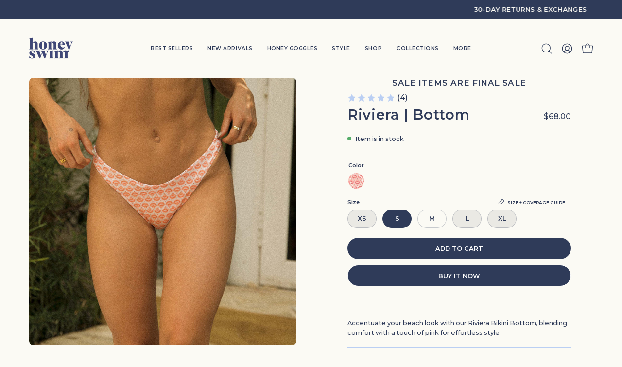

--- FILE ---
content_type: text/html; charset=utf-8
request_url: https://honeyswim.co/en-ca/products/the-riviera-bottom
body_size: 77181
content:
<!doctype html>
<html class="no-js no-touch page-loading" lang="en">
<head><meta charset="utf-8">
<meta http-equiv="X-UA-Compatible" content="IE=edge">
<meta name="viewport" content="width=device-width, height=device-height, initial-scale=1.0, minimum-scale=1.0">
<link rel="canonical" href="https://honeyswim.co/en-ca/products/the-riviera-bottom"><link rel="preconnect" href="https://fonts.shopifycdn.com" crossorigin><link rel="preload" as="font" href="//honeyswim.co/cdn/fonts/montserrat/montserrat_n5.07ef3781d9c78c8b93c98419da7ad4fbeebb6635.woff2" type="font/woff2" crossorigin><link rel="preload" as="font" href="//honeyswim.co/cdn/fonts/montserrat/montserrat_n6.1326b3e84230700ef15b3a29fb520639977513e0.woff2" type="font/woff2" crossorigin><link rel="preload" as="image" href="//honeyswim.co/cdn/shop/t/68/assets/loading.svg?v=91665432863842511931759781159"><style data-shopify>
    :root {
      --overlay-bg: #f8f8f3;
      --overlay-bg-svg: #000;
    }
  
  .no-js.page-loading .loading-overlay,
  html:not(.page-loading) .loading-overlay { opacity: 0; visibility: hidden; pointer-events: none; animation: fadeOut 1s ease; transition: visibility 0s linear 1s; }

  .loading-overlay { position: fixed; top: 0; left: 0; z-index: 99999; width: 100vw; height: 100vh; display: flex; align-items: center; justify-content: center; background: var(--overlay-bg, var(--COLOR-BLACK-WHITE)); }</style><link rel="preload" as="image" href="//honeyswim.co/cdn/shop/files/Artboard_2_49d553f6-ca81-4641-8bf1-9e93d7ba89af_100x55.png?v=1753111103" data-preload="100x55"><style data-shopify>.loader__image__holder { position: absolute; top: 0; left: 0; width: 100%; height: 100%; font-size: 0; display: none; align-items: center; justify-content: center; animation: pulse-loading 2s infinite ease-in-out; }
    .loader__image__holder:has(.loader__image--fallback) { animation: none; }
    .loading-image .loader__image__holder { display: flex; }
    .loader__image { max-width: 100px; height: auto; object-fit: contain; }
    .loading-image .loader__image--fallback { width: 150px; height: 150px; max-width: 150px; mask: var(--loading-svg) center center/contain no-repeat; background: var(--overlay-bg-svg, var(--COLOR-WHITE-BLACK)); }</style><script>
    const loadingAppearance = "once";
    const loaded = sessionStorage.getItem('loaded');

    if (loadingAppearance === 'once') {
      if (loaded === null) {
        sessionStorage.setItem('loaded', true);
        document.documentElement.classList.add('loading-image');
      }
    } else {
      document.documentElement.classList.add('loading-image');
    }
  </script><link rel="shortcut icon" href="//honeyswim.co/cdn/shop/files/favicon_32x32.jpg?v=1681762239" type="image/png">
<title>Riviera | Bottom
  
  
   &ndash; Honey Swim</title><meta name="description" content="Accentuate your beach look with our Riviera Bikini Bottom, blending comfort with a touch of pink for effortless style">

<meta property="og:site_name" content="Honey Swim">
<meta property="og:url" content="https://honeyswim.co/en-ca/products/the-riviera-bottom">
<meta property="og:title" content="Riviera | Bottom">
<meta property="og:type" content="product">
<meta property="og:description" content="Accentuate your beach look with our Riviera Bikini Bottom, blending comfort with a touch of pink for effortless style"><meta property="og:image" content="http://honeyswim.co/cdn/shop/files/Artboard82.jpg?v=1705546914">
  <meta property="og:image:secure_url" content="https://honeyswim.co/cdn/shop/files/Artboard82.jpg?v=1705546914">
  <meta property="og:image:width" content="2048">
  <meta property="og:image:height" content="2048"><meta property="og:price:amount" content="68.00">
  <meta property="og:price:currency" content="CAD"><meta name="twitter:card" content="summary_large_image">
<meta name="twitter:title" content="Riviera | Bottom">
<meta name="twitter:description" content="Accentuate your beach look with our Riviera Bikini Bottom, blending comfort with a touch of pink for effortless style"><style data-shopify>@font-face {
  font-family: Montserrat;
  font-weight: 600;
  font-style: normal;
  font-display: swap;
  src: url("//honeyswim.co/cdn/fonts/montserrat/montserrat_n6.1326b3e84230700ef15b3a29fb520639977513e0.woff2") format("woff2"),
       url("//honeyswim.co/cdn/fonts/montserrat/montserrat_n6.652f051080eb14192330daceed8cd53dfdc5ead9.woff") format("woff");
}

    @font-face {
  font-family: Montserrat;
  font-weight: 500;
  font-style: normal;
  font-display: swap;
  src: url("//honeyswim.co/cdn/fonts/montserrat/montserrat_n5.07ef3781d9c78c8b93c98419da7ad4fbeebb6635.woff2") format("woff2"),
       url("//honeyswim.co/cdn/fonts/montserrat/montserrat_n5.adf9b4bd8b0e4f55a0b203cdd84512667e0d5e4d.woff") format("woff");
}

    @font-face {
  font-family: Montserrat;
  font-weight: 400;
  font-style: normal;
  font-display: swap;
  src: url("//honeyswim.co/cdn/fonts/montserrat/montserrat_n4.81949fa0ac9fd2021e16436151e8eaa539321637.woff2") format("woff2"),
       url("//honeyswim.co/cdn/fonts/montserrat/montserrat_n4.a6c632ca7b62da89c3594789ba828388aac693fe.woff") format("woff");
}

    @font-face {
  font-family: Montserrat;
  font-weight: 400;
  font-style: normal;
  font-display: swap;
  src: url("//honeyswim.co/cdn/fonts/montserrat/montserrat_n4.81949fa0ac9fd2021e16436151e8eaa539321637.woff2") format("woff2"),
       url("//honeyswim.co/cdn/fonts/montserrat/montserrat_n4.a6c632ca7b62da89c3594789ba828388aac693fe.woff") format("woff");
}


    
      @font-face {
  font-family: Montserrat;
  font-weight: 700;
  font-style: normal;
  font-display: swap;
  src: url("//honeyswim.co/cdn/fonts/montserrat/montserrat_n7.3c434e22befd5c18a6b4afadb1e3d77c128c7939.woff2") format("woff2"),
       url("//honeyswim.co/cdn/fonts/montserrat/montserrat_n7.5d9fa6e2cae713c8fb539a9876489d86207fe957.woff") format("woff");
}

    

    
      @font-face {
  font-family: Montserrat;
  font-weight: 400;
  font-style: normal;
  font-display: swap;
  src: url("//honeyswim.co/cdn/fonts/montserrat/montserrat_n4.81949fa0ac9fd2021e16436151e8eaa539321637.woff2") format("woff2"),
       url("//honeyswim.co/cdn/fonts/montserrat/montserrat_n4.a6c632ca7b62da89c3594789ba828388aac693fe.woff") format("woff");
}

    

    
      @font-face {
  font-family: Montserrat;
  font-weight: 900;
  font-style: normal;
  font-display: swap;
  src: url("//honeyswim.co/cdn/fonts/montserrat/montserrat_n9.680ded1be351aa3bf3b3650ac5f6df485af8a07c.woff2") format("woff2"),
       url("//honeyswim.co/cdn/fonts/montserrat/montserrat_n9.0cc5aaeff26ef35c23b69a061997d78c9697a382.woff") format("woff");
}

    

    
      @font-face {
  font-family: Montserrat;
  font-weight: 100;
  font-style: normal;
  font-display: swap;
  src: url("//honeyswim.co/cdn/fonts/montserrat/montserrat_n1.2f0714cbd41857ba00d5d4fafdce92c40aadb8e6.woff2") format("woff2"),
       url("//honeyswim.co/cdn/fonts/montserrat/montserrat_n1.7bec1bf4c4d0f77c37dc95cf9616413eceba9082.woff") format("woff");
}

    

    
      @font-face {
  font-family: Montserrat;
  font-weight: 600;
  font-style: normal;
  font-display: swap;
  src: url("//honeyswim.co/cdn/fonts/montserrat/montserrat_n6.1326b3e84230700ef15b3a29fb520639977513e0.woff2") format("woff2"),
       url("//honeyswim.co/cdn/fonts/montserrat/montserrat_n6.652f051080eb14192330daceed8cd53dfdc5ead9.woff") format("woff");
}

    

    
      @font-face {
  font-family: Montserrat;
  font-weight: 500;
  font-style: italic;
  font-display: swap;
  src: url("//honeyswim.co/cdn/fonts/montserrat/montserrat_i5.d3a783eb0cc26f2fda1e99d1dfec3ebaea1dc164.woff2") format("woff2"),
       url("//honeyswim.co/cdn/fonts/montserrat/montserrat_i5.76d414ea3d56bb79ef992a9c62dce2e9063bc062.woff") format("woff");
}

    

    
      @font-face {
  font-family: Montserrat;
  font-weight: 700;
  font-style: italic;
  font-display: swap;
  src: url("//honeyswim.co/cdn/fonts/montserrat/montserrat_i7.a0d4a463df4f146567d871890ffb3c80408e7732.woff2") format("woff2"),
       url("//honeyswim.co/cdn/fonts/montserrat/montserrat_i7.f6ec9f2a0681acc6f8152c40921d2a4d2e1a2c78.woff") format("woff");
}

    

    
      @font-face {
  font-family: Montserrat;
  font-weight: 500;
  font-style: normal;
  font-display: swap;
  src: url("//honeyswim.co/cdn/fonts/montserrat/montserrat_n5.07ef3781d9c78c8b93c98419da7ad4fbeebb6635.woff2") format("woff2"),
       url("//honeyswim.co/cdn/fonts/montserrat/montserrat_n5.adf9b4bd8b0e4f55a0b203cdd84512667e0d5e4d.woff") format("woff");
}

    
:root {--COLOR-PRIMARY-OPPOSITE: #ffffff;
      --COLOR-PRIMARY-LIGHTEN-DARKEN-ALPHA-20: rgba(65, 81, 122, 0.2);
      --COLOR-PRIMARY-LIGHTEN-DARKEN-ALPHA-30: rgba(65, 81, 122, 0.3);

      --PRIMARY-BUTTONS-COLOR-BG: #2f3b59;
      --PRIMARY-BUTTONS-COLOR-TEXT: #ffffff;
      --PRIMARY-BUTTONS-COLOR-TEXT-ALPHA-10: rgba(255, 255, 255, 0.1);
      --PRIMARY-BUTTONS-COLOR-BORDER: #2f3b59;
      --PRIMARY-BUTTONS-COLOR-HOVER: rgba(255, 255, 255, 0.2);

      --PRIMARY-BUTTONS-COLOR-LIGHTEN-DARKEN: #41517a;

      --PRIMARY-BUTTONS-COLOR-ALPHA-05: rgba(47, 59, 89, 0.05);
      --PRIMARY-BUTTONS-COLOR-ALPHA-10: rgba(47, 59, 89, 0.1);
      --PRIMARY-BUTTONS-COLOR-ALPHA-50: rgba(47, 59, 89, 0.5);--COLOR-SECONDARY-OPPOSITE: #000000;
      --COLOR-SECONDARY-OPPOSITE-ALPHA-20: rgba(0, 0, 0, 0.2);
      --COLOR-SECONDARY-LIGHTEN-DARKEN-ALPHA-20: rgba(237, 233, 207, 0.2);
      --COLOR-SECONDARY-LIGHTEN-DARKEN-ALPHA-30: rgba(237, 233, 207, 0.3);

      --SECONDARY-BUTTONS-COLOR-BG: #fbfaf4;
      --SECONDARY-BUTTONS-COLOR-TEXT: #000000;
      --SECONDARY-BUTTONS-COLOR-TEXT-ALPHA-10: rgba(0, 0, 0, 0.1);
      --SECONDARY-BUTTONS-COLOR-BORDER: #fbfaf4;

      --SECONDARY-BUTTONS-COLOR-ALPHA-05: rgba(251, 250, 244, 0.05);
      --SECONDARY-BUTTONS-COLOR-ALPHA-10: rgba(251, 250, 244, 0.1);
      --SECONDARY-BUTTONS-COLOR-ALPHA-50: rgba(251, 250, 244, 0.5);--OUTLINE-BUTTONS-PRIMARY-BG: transparent;
      --OUTLINE-BUTTONS-PRIMARY-TEXT: #2f3b59;
      --OUTLINE-BUTTONS-PRIMARY-TEXT-ALPHA-10: rgba(47, 59, 89, 0.1);
      --OUTLINE-BUTTONS-PRIMARY-BORDER: #2f3b59;
      --OUTLINE-BUTTONS-PRIMARY-BG-HOVER: rgba(65, 81, 122, 0.2);

      --OUTLINE-BUTTONS-SECONDARY-BG: transparent;
      --OUTLINE-BUTTONS-SECONDARY-TEXT: #fbfaf4;
      --OUTLINE-BUTTONS-SECONDARY-TEXT-ALPHA-10: rgba(251, 250, 244, 0.1);
      --OUTLINE-BUTTONS-SECONDARY-BORDER: #fbfaf4;
      --OUTLINE-BUTTONS-SECONDARY-BG-HOVER: rgba(237, 233, 207, 0.2);

      --OUTLINE-BUTTONS-WHITE-BG: transparent;
      --OUTLINE-BUTTONS-WHITE-TEXT: #ffffff;
      --OUTLINE-BUTTONS-WHITE-TEXT-ALPHA-10: rgba(255, 255, 255, 0.1);
      --OUTLINE-BUTTONS-WHITE-BORDER: #ffffff;

      --OUTLINE-BUTTONS-BLACK-BG: transparent;
      --OUTLINE-BUTTONS-BLACK-TEXT: #000000;
      --OUTLINE-BUTTONS-BLACK-TEXT-ALPHA-10: rgba(0, 0, 0, 0.1);
      --OUTLINE-BUTTONS-BLACK-BORDER: #000000;--OUTLINE-SOLID-BUTTONS-PRIMARY-BG: #2f3b59;
      --OUTLINE-SOLID-BUTTONS-PRIMARY-TEXT: #ffffff;
      --OUTLINE-SOLID-BUTTONS-PRIMARY-TEXT-ALPHA-10: rgba(255, 255, 255, 0.1);
      --OUTLINE-SOLID-BUTTONS-PRIMARY-BORDER: #ffffff;
      --OUTLINE-SOLID-BUTTONS-PRIMARY-BG-HOVER: rgba(255, 255, 255, 0.2);

      --OUTLINE-SOLID-BUTTONS-SECONDARY-BG: #fbfaf4;
      --OUTLINE-SOLID-BUTTONS-SECONDARY-TEXT: #000000;
      --OUTLINE-SOLID-BUTTONS-SECONDARY-TEXT-ALPHA-10: rgba(0, 0, 0, 0.1);
      --OUTLINE-SOLID-BUTTONS-SECONDARY-BORDER: #000000;
      --OUTLINE-SOLID-BUTTONS-SECONDARY-BG-HOVER: rgba(0, 0, 0, 0.2);

      --OUTLINE-SOLID-BUTTONS-WHITE-BG: #ffffff;
      --OUTLINE-SOLID-BUTTONS-WHITE-TEXT: #000000;
      --OUTLINE-SOLID-BUTTONS-WHITE-TEXT-ALPHA-10: rgba(0, 0, 0, 0.1);
      --OUTLINE-SOLID-BUTTONS-WHITE-BORDER: #000000;

      --OUTLINE-SOLID-BUTTONS-BLACK-BG: #000000;
      --OUTLINE-SOLID-BUTTONS-BLACK-TEXT: #ffffff;
      --OUTLINE-SOLID-BUTTONS-BLACK-TEXT-ALPHA-10: rgba(255, 255, 255, 0.1);
      --OUTLINE-SOLID-BUTTONS-BLACK-BORDER: #ffffff;--COLOR-HEADING: #2f3b59;
      --COLOR-TEXT: #2f3b59;
      --COLOR-TEXT-DARKEN: #0c0f16;
      --COLOR-TEXT-LIGHTEN: #52679c;
      --COLOR-TEXT-ALPHA-5: rgba(47, 59, 89, 0.05);
      --COLOR-TEXT-ALPHA-8: rgba(47, 59, 89, 0.08);
      --COLOR-TEXT-ALPHA-10: rgba(47, 59, 89, 0.1);
      --COLOR-TEXT-ALPHA-15: rgba(47, 59, 89, 0.15);
      --COLOR-TEXT-ALPHA-20: rgba(47, 59, 89, 0.2);
      --COLOR-TEXT-ALPHA-25: rgba(47, 59, 89, 0.25);
      --COLOR-TEXT-ALPHA-50: rgba(47, 59, 89, 0.5);
      --COLOR-TEXT-ALPHA-60: rgba(47, 59, 89, 0.6);
      --COLOR-TEXT-ALPHA-85: rgba(47, 59, 89, 0.85);

      --COLOR-BG: #fbfaf4;
      --COLOR-BG-ALPHA-25: rgba(251, 250, 244, 0.25);
      --COLOR-BG-ALPHA-35: rgba(251, 250, 244, 0.35);
      --COLOR-BG-ALPHA-60: rgba(251, 250, 244, 0.6);
      --COLOR-BG-ALPHA-65: rgba(251, 250, 244, 0.65);
      --COLOR-BG-ALPHA-85: rgba(251, 250, 244, 0.85);
      --COLOR-BG-DARKEN: #ede9cf;
      --COLOR-BG-LIGHTEN-DARKEN: #ede9cf;
      --COLOR-BG-LIGHTEN-DARKEN-SHIMMER-BG: #f8f7ed;
      --COLOR-BG-LIGHTEN-DARKEN-SHIMMER-EFFECT: #f6f3e5;
      --COLOR-BG-LIGHTEN-DARKEN-SHIMMER-ENHANCEMENT: #000000;
      --COLOR-BG-LIGHTEN-DARKEN-FOREGROUND: #f7f5e9;
      --COLOR-BG-LIGHTEN-DARKEN-HIGHLIGHT: #e7e1bc;
      --COLOR-BG-LIGHTEN-DARKEN-SEARCH-LOADER: #e0d8a9;
      --COLOR-BG-LIGHTEN-DARKEN-SEARCH-LOADER-LINE: #ede9cf;
      --COLOR-BG-LIGHTEN-DARKEN-2: #dfd8aa;
      --COLOR-BG-LIGHTEN-DARKEN-3: #d8d097;
      --COLOR-BG-LIGHTEN-DARKEN-4: #d1c785;
      --COLOR-BG-LIGHTEN-DARKEN-5: #cabe72;
      --COLOR-BG-LIGHTEN-DARKEN-6: #c3b660;
      --COLOR-BG-LIGHTEN-DARKEN-CONTRAST: #d2c784;
      --COLOR-BG-LIGHTEN-DARKEN-CONTRAST-2: #cbbe71;
      --COLOR-BG-LIGHTEN-DARKEN-CONTRAST-3: #c5b65e;
      --COLOR-BG-LIGHTEN-DARKEN-CONTRAST-4: #bead4c;
      --COLOR-BG-LIGHTEN-DARKEN-CONTRAST-5: #b0a040;
      --COLOR-BG-LIGHTEN-DARKEN-CONTRAST-6: #9d8f39;

      --COLOR-INPUT-BG: #fbfaf4;

      --COLOR-ACCENT: #bacff3;
      --COLOR-ACCENT-TEXT: #000;
      --COLOR-ACCENT-MIX-ALPHA: rgba(93, 104, 122, 0.1);

      --COLOR-BORDER: #bacff3;
      --COLOR-BORDER-ALPHA-15: rgba(186, 207, 243, 0.15);
      --COLOR-BORDER-ALPHA-30: rgba(186, 207, 243, 0.3);
      --COLOR-BORDER-ALPHA-50: rgba(186, 207, 243, 0.5);
      --COLOR-BORDER-ALPHA-65: rgba(186, 207, 243, 0.65);
      --COLOR-BORDER-LIGHTEN-DARKEN: #3874dc;
      --COLOR-BORDER-HAIRLINE: #f7f5e9;

      --COLOR-SALE-BG: #fbfaf4;
      --COLOR-SALE-TEXT: #2f3b59;
      --COLOR-CUSTOM-BG: #bacff3;
      --COLOR-CUSTOM-TEXT: #2f3b59;
      --COLOR-SOLD-BG: #bacff3;
      --COLOR-SOLD-TEXT: #2f3b59;
      --COLOR-SAVING-BG: #2f3b59;
      --COLOR-SAVING-TEXT: #fbfaf4;

      --COLOR-WHITE-BLACK: #fff;
      --COLOR-BLACK-WHITE: #000;
      --COLOR-BLACK-WHITE-ALPHA-25: rgba(0, 0, 0, 0.25);
      --COLOR-BLACK-WHITE-ALPHA-34: rgba(0, 0, 0, 0.34);
      --COLOR-BG-OVERLAY: rgba(255, 255, 255, 0.5);--COLOR-DISABLED-GREY: rgba(47, 59, 89, 0.05);
      --COLOR-DISABLED-GREY-DARKEN: rgba(47, 59, 89, 0.45);
      --COLOR-ERROR: #D02E2E;
      --COLOR-ERROR-BG: #f3cbcb;
      --COLOR-SUCCESS: #56AD6A;
      --COLOR-SUCCESS-BG: #ECFEF0;
      --COLOR-WARN: #ECBD5E;
      --COLOR-TRANSPARENT: rgba(255, 255, 255, 0);

      --COLOR-WHITE: #ffffff;
      --COLOR-WHITE-DARKEN: #f2f2f2;
      --COLOR-WHITE-ALPHA-10: rgba(255, 255, 255, 0.1);
      --COLOR-WHITE-ALPHA-20: rgba(255, 255, 255, 0.2);
      --COLOR-WHITE-ALPHA-25: rgba(255, 255, 255, 0.25);
      --COLOR-WHITE-ALPHA-50: rgba(255, 255, 255, 0.5);
      --COLOR-WHITE-ALPHA-60: rgba(255, 255, 255, 0.6);
      --COLOR-BLACK: #000000;
      --COLOR-BLACK-LIGHTEN: #1a1a1a;
      --COLOR-BLACK-ALPHA-05: rgba(0, 0, 0, 0.05);
      --COLOR-BLACK-ALPHA-10: rgba(0, 0, 0, 0.1);
      --COLOR-BLACK-ALPHA-20: rgba(0, 0, 0, 0.2);
      --COLOR-BLACK-ALPHA-25: rgba(0, 0, 0, 0.25);
      --COLOR-BLACK-ALPHA-50: rgba(0, 0, 0, 0.5);
      --COLOR-BLACK-ALPHA-60: rgba(0, 0, 0, 0.6);--FONT-STACK-BODY: Montserrat, sans-serif;
      --FONT-STYLE-BODY: normal;
      --FONT-STYLE-BODY-ITALIC: italic;
      --FONT-ADJUST-BODY: 0.9;

      --FONT-WEIGHT-BODY: 500;
      --FONT-WEIGHT-BODY-LIGHT: 100;
      --FONT-WEIGHT-BODY-MEDIUM: 700;
      --FONT-WEIGHT-BODY-BOLD: 600;

      --FONT-STACK-HEADING: Montserrat, sans-serif;
      --FONT-STYLE-HEADING: normal;
      --FONT-STYLE-HEADING-ITALIC: italic;
      --FONT-ADJUST-HEADING: 0.95;

      --FONT-WEIGHT-HEADING: 600;
      --FONT-WEIGHT-HEADING-LIGHT: 400;
      --FONT-WEIGHT-HEADING-MEDIUM: 900;
      --FONT-WEIGHT-HEADING-BOLD: 700;

      --FONT-STACK-NAV: Montserrat, sans-serif;
      --FONT-STYLE-NAV: normal;
      --FONT-STYLE-NAV-ITALIC: italic;
      --FONT-ADJUST-NAV: 1.0;
      --FONT-ADJUST-NAV-TOP-LEVEL: 0.65;

      --FONT-WEIGHT-NAV: 600;
      --FONT-WEIGHT-NAV-LIGHT: 400;
      --FONT-WEIGHT-NAV-MEDIUM: 900;
      --FONT-WEIGHT-NAV-BOLD: 700;

      --FONT-ADJUST-PRODUCT-GRID: 0.65;
      --FONT-ADJUST-PRODUCT-GRID-HEADING: 0.65;

      --FONT-ADJUST-BADGES: 1.0;

      --FONT-STACK-BUTTON: Montserrat, sans-serif;
      --FONT-STYLE-BUTTON: normal;
      --FONT-STYLE-BUTTON-ITALIC: italic;
      --FONT-ADJUST-SMALL-BUTTON: 0.8;
      --FONT-ADJUST-MEDIUM-BUTTON: 0.8;
      --FONT-ADJUST-LARGE-BUTTON: 0.8;

      --FONT-WEIGHT-BUTTON: 600;
      --FONT-WEIGHT-BUTTON-MEDIUM: 700;
      --FONT-WEIGHT-BUTTON-BOLD: 600;

      --FONT-STACK-SUBHEADING: Montserrat, sans-serif;
      --FONT-STYLE-SUBHEADING: normal;
      --FONT-ADJUST-SUBHEADING: 1.0;

      --FONT-WEIGHT-SUBHEADING: 400;
      --FONT-WEIGHT-SUBHEADING-BOLD: 500;

      --FONT-STACK-LABEL: Montserrat, sans-serif;
      --FONT-STYLE-LABEL: normal;
      --FONT-ADJUST-LABEL: 0.65;

      --FONT-STACK-HIGHLIGHT: Montserrat, sans-serif;
      --FONT-STYLE-HIGHLIGHT: normal;
      --FONT-WEIGHT-HIGHLIGHT: 400;

      --FONT-WEIGHT-LABEL: 600;

      --LETTER-SPACING-NAV: 0.05em;
      --LETTER-SPACING-HEADING: 0.025em;
      --LETTER-SPACING-SUBHEADING: 0.1em;
      --LETTER-SPACING-BUTTON: 0.0em;
      --LETTER-SPACING-LABEL: 0.0em;

      --BUTTON-TEXT-CAPS: uppercase;
      --HEADING-TEXT-CAPS: none;
      --SUBHEADING-TEXT-CAPS: uppercase;
      --LABEL-TEXT-CAPS: none;--FONT-SIZE-INPUT: 1rem;--RADIUS: 30px;
      --RADIUS-SMALL: 22px;
      --RADIUS-TINY: 14px;
      --RADIUS-CHECKBOX: 4px;
      --RADIUS-TEXTAREA: 8px;--RADIUS-BADGE: 4px;--PRODUCT-MEDIA-PADDING-TOP: 150.0%;--BORDER-WIDTH: 1px;--STROKE-WIDTH: 12px;--SITE-WIDTH: 1440px;
      --SITE-WIDTH-NARROW: 840px;

      
      --SMALL-BUTTON-WIDTH: 50px;
      --MEDIUM-BUTTON-WIDTH: 150px;
      --LARGE-BUTTON-WIDTH: 200px;
      --SMALL-BUTTON-HEIGHT: 20px;
      --MEDIUM-BUTTON-HEIGHT: 20px;
      --LARGE-BUTTON-HEIGHT: 20px;--COLOR-UPSELLS-BG: #bacff3;
      --COLOR-UPSELLS-TEXT: #ffffff;
      --COLOR-UPSELLS-TEXT-LIGHTEN: #ffffff;
      --COLOR-UPSELLS-DISABLED-GREY-DARKEN: rgba(255, 255, 255, 0.45);
      --UPSELLS-HEIGHT: 180px;
      --UPSELLS-IMAGE-WIDTH: 40%;--ICON-ARROW-RIGHT: url( "//honeyswim.co/cdn/shop/t/68/assets/icon-chevron-right.svg?v=115618353204357621731759781155" );--loading-svg: url( "//honeyswim.co/cdn/shop/t/68/assets/loading.svg?v=91665432863842511931759781159" );
      --icon-check: url( "//honeyswim.co/cdn/shop/t/68/assets/icon-check.svg?v=175316081881880408121759781154" );
      --icon-check-swatch: url( "//honeyswim.co/cdn/shop/t/68/assets/icon-check-swatch.svg?v=131897745589030387781759781154" );
      --icon-zoom-in: url( "//honeyswim.co/cdn/shop/t/68/assets/icon-zoom-in.svg?v=157433013461716915331759781156" );
      --icon-zoom-out: url( "//honeyswim.co/cdn/shop/t/68/assets/icon-zoom-out.svg?v=164909107869959372931759781156" );--collection-sticky-bar-height: 0px;
      --collection-image-padding-top: 60%;

      --drawer-width: 400px;
      --drawer-transition: transform 0.4s cubic-bezier(0.46, 0.01, 0.32, 1);--gutter: 60px;
      --gutter-mobile: 20px;
      --grid-gutter: 20px;
      --grid-gutter-mobile: 35px;--inner: 20px;
      --inner-tablet: 18px;
      --inner-mobile: 16px;--grid: repeat(5, minmax(0, 1fr));
      --grid-tablet: repeat(3, minmax(0, 1fr));
      --grid-mobile: repeat(2, minmax(0, 1fr));
      --megamenu-grid: repeat(4, minmax(0, 1fr));
      --grid-row: 1 / span 5;--scrollbar-width: 0px;--overlay: #000;
      --overlay-opacity: 1;--swatch-width: 38px;
      --swatch-height: 26px;
      --swatch-size: 32px;
      --swatch-size-mobile: 30px;

      
      --move-offset: 20px;

      
      --autoplay-speed: 2200ms;
    }

    
</style><link href="//honeyswim.co/cdn/shop/t/68/assets/theme.css?v=112609299445683390381763836596" rel="stylesheet" type="text/css" media="all" /><script
  type="text/javascript"
>
    if (window.MSInputMethodContext && document.documentMode) {
      var scripts = document.getElementsByTagName('script')[0];
      var polyfill = document.createElement("script");
      polyfill.defer = true;
      polyfill.src = "//honeyswim.co/cdn/shop/t/68/assets/ie11.js?v=164037955086922138091759781157";

      scripts.parentNode.insertBefore(polyfill, scripts);

      document.documentElement.classList.add('ie11');
    } else {
      document.documentElement.className = document.documentElement.className.replace('no-js', 'js');
    }

    let root = '/en-ca';
    if (root[root.length - 1] !== '/') {
      root = `${root}/`;
    }

    window.theme = {
      routes: {
        root: root,
        cart_url: "\/en-ca\/cart",
        cart_add_url: "\/en-ca\/cart\/add",
        cart_change_url: "\/en-ca\/cart\/change",
        shop_url: "https:\/\/honeyswim.co",
        searchUrl: '/en-ca/search',
        predictiveSearchUrl: '/en-ca/search/suggest',
        product_recommendations_url: "\/en-ca\/recommendations\/products"
      },
      assets: {
        photoswipe: '//honeyswim.co/cdn/shop/t/68/assets/photoswipe.js?v=162613001030112971491759781165',
        smoothscroll: '//honeyswim.co/cdn/shop/t/68/assets/smoothscroll.js?v=37906625415260927261759781187',
        no_image: "//honeyswim.co/cdn/shop/files/Artboard_2_49d553f6-ca81-4641-8bf1-9e93d7ba89af_1024x.png?v=1753111103",
        swatches: '//honeyswim.co/cdn/shop/t/68/assets/swatches.json?v=32614243020888732031759781189',
        base: "//honeyswim.co/cdn/shop/t/68/assets/"
      },
      strings: {
        add_to_cart: "Add to Cart",
        cart_acceptance_error: "You must accept our terms and conditions.",
        cart_empty: "Your cart is currently empty.",
        cart_price: "Price",
        cart_quantity: "Quantity",
        cart_items_one: "{{ count }} item",
        cart_items_many: "{{ count }} items",
        cart_title: "Cart",
        cart_total: "Total",
        continue_shopping: "Continue Shopping",
        free: "Free",
        limit_error: "Sorry, looks like we don\u0026#39;t have enough of this product.",
        preorder: "Pre-Order",
        remove: "Remove",
        sale_badge_text: "Sale",
        saving_badge: "Save {{ discount }}",
        saving_up_to_badge: "Save {{ discount }}",
        sold_out: "Sold Out",
        subscription: "Subscription",
        unavailable: "Unavailable",
        unit_price_label: "Unit price",
        unit_price_separator: "per",
        zero_qty_error: "Quantity must be greater than 0.",
        delete_confirm: "Are you sure you wish to delete this address?",
        newsletter_product_availability: "Notify Me When It’s Available"
      },
      icons: {
        close: '<svg aria-hidden="true" focusable="false" role="presentation" class="icon icon-close" viewBox="0 0 192 192"><path d="M150 42 42 150M150 150 42 42" stroke="currentColor" stroke-linecap="round" stroke-linejoin="round"/></svg>'
      },
      settings: {
        animationsEnabled: true,
        cartType: "drawer",
        enableAcceptTerms: false,
        enableInfinityScroll: true,
        enablePaymentButton: true,
        gridImageSize: "cover",
        gridImageAspectRatio: 1.5,
        mobileMenuBehaviour: "trigger",
        productGridHover: "image",
        savingBadgeType: "percentage",
        showSaleBadge: false,
        showSoldBadge: true,
        showSavingBadge: true,
        quickBuy: "quick_buy",
        suggestArticles: false,
        suggestCollections: false,
        suggestProducts: true,
        suggestPages: false,
        suggestionsResultsLimit: 10,
        currency_code_enable: false,
        hideInventoryCount: false,
        colorSwatchesType: "theme",
        atcButtonShowPrice: false,
        buynowButtonColor: "btn--primary",
        buynowButtonStyle: "btn--solid-border",
        buynowButtonSize: "btn--medium",
        mobileMenuType: "new",
        blackFridayDiscount: 0,
      },
      sizes: {
        mobile: 480,
        small: 768,
        large: 1024,
        widescreen: 1440
      },
      moneyFormat: "${{amount}}",
      moneyWithCurrencyFormat: "${{amount}} CAD",
      subtotal: 0,
      current_iso_code: "CAD",
      info: {
        name: 'Palo Alto'
      },
      version: '7.0.0'
    };
    window.PaloAlto = window.PaloAlto || {};
    window.slate = window.slate || {};
    window.isHeaderTransparent = false;
    window.stickyHeaderHeight = 60;
    window.lastWindowWidth = window.innerWidth || document.documentElement.clientWidth;
</script><script src="//honeyswim.co/cdn/shop/t/68/assets/vendor.js?v=42276325216716451771759781195" defer="defer"></script>
<script src="//honeyswim.co/cdn/shop/t/68/assets/theme.dev.js?v=5770005298159245361763740836" defer="defer"></script><script>window.performance && window.performance.mark && window.performance.mark('shopify.content_for_header.start');</script><meta name="facebook-domain-verification" content="0r4rg3mrb8cq28o83sswq8z4ip5d1d">
<meta name="google-site-verification" content="AcSNtNCvPud7b3VmjfuIarW6U3fXcsdFG14CS7Z5nfo">
<meta id="shopify-digital-wallet" name="shopify-digital-wallet" content="/74494968087/digital_wallets/dialog">
<meta name="shopify-checkout-api-token" content="4e3c82706d6bc6190b1705077e5e893c">
<meta id="in-context-paypal-metadata" data-shop-id="74494968087" data-venmo-supported="false" data-environment="production" data-locale="en_US" data-paypal-v4="true" data-currency="CAD">
<link rel="alternate" hreflang="x-default" href="https://honeyswim.co/products/the-riviera-bottom">
<link rel="alternate" hreflang="en" href="https://honeyswim.co/products/the-riviera-bottom">
<link rel="alternate" hreflang="en-CA" href="https://honeyswim.co/en-ca/products/the-riviera-bottom">
<link rel="alternate" type="application/json+oembed" href="https://honeyswim.co/en-ca/products/the-riviera-bottom.oembed">
<script async="async" src="/checkouts/internal/preloads.js?locale=en-CA"></script>
<link rel="preconnect" href="https://shop.app" crossorigin="anonymous">
<script async="async" src="https://shop.app/checkouts/internal/preloads.js?locale=en-CA&shop_id=74494968087" crossorigin="anonymous"></script>
<script id="apple-pay-shop-capabilities" type="application/json">{"shopId":74494968087,"countryCode":"US","currencyCode":"CAD","merchantCapabilities":["supports3DS"],"merchantId":"gid:\/\/shopify\/Shop\/74494968087","merchantName":"Honey Swim","requiredBillingContactFields":["postalAddress","email","phone"],"requiredShippingContactFields":["postalAddress","email","phone"],"shippingType":"shipping","supportedNetworks":["visa","masterCard","amex","discover","elo","jcb"],"total":{"type":"pending","label":"Honey Swim","amount":"1.00"},"shopifyPaymentsEnabled":true,"supportsSubscriptions":true}</script>
<script id="shopify-features" type="application/json">{"accessToken":"4e3c82706d6bc6190b1705077e5e893c","betas":["rich-media-storefront-analytics"],"domain":"honeyswim.co","predictiveSearch":true,"shopId":74494968087,"locale":"en"}</script>
<script>var Shopify = Shopify || {};
Shopify.shop = "thehoneyswim.myshopify.com";
Shopify.locale = "en";
Shopify.currency = {"active":"CAD","rate":"1.40341005"};
Shopify.country = "CA";
Shopify.theme = {"name":"LIVE Honey Swim (WAIR + Q4)","id":181651669271,"schema_name":"Palo Alto","schema_version":"7.0.0","theme_store_id":777,"role":"main"};
Shopify.theme.handle = "null";
Shopify.theme.style = {"id":null,"handle":null};
Shopify.cdnHost = "honeyswim.co/cdn";
Shopify.routes = Shopify.routes || {};
Shopify.routes.root = "/en-ca/";</script>
<script type="module">!function(o){(o.Shopify=o.Shopify||{}).modules=!0}(window);</script>
<script>!function(o){function n(){var o=[];function n(){o.push(Array.prototype.slice.apply(arguments))}return n.q=o,n}var t=o.Shopify=o.Shopify||{};t.loadFeatures=n(),t.autoloadFeatures=n()}(window);</script>
<script>
  window.ShopifyPay = window.ShopifyPay || {};
  window.ShopifyPay.apiHost = "shop.app\/pay";
  window.ShopifyPay.redirectState = null;
</script>
<script id="shop-js-analytics" type="application/json">{"pageType":"product"}</script>
<script defer="defer" async type="module" src="//honeyswim.co/cdn/shopifycloud/shop-js/modules/v2/client.init-shop-cart-sync_BApSsMSl.en.esm.js"></script>
<script defer="defer" async type="module" src="//honeyswim.co/cdn/shopifycloud/shop-js/modules/v2/chunk.common_CBoos6YZ.esm.js"></script>
<script type="module">
  await import("//honeyswim.co/cdn/shopifycloud/shop-js/modules/v2/client.init-shop-cart-sync_BApSsMSl.en.esm.js");
await import("//honeyswim.co/cdn/shopifycloud/shop-js/modules/v2/chunk.common_CBoos6YZ.esm.js");

  window.Shopify.SignInWithShop?.initShopCartSync?.({"fedCMEnabled":true,"windoidEnabled":true});

</script>
<script>
  window.Shopify = window.Shopify || {};
  if (!window.Shopify.featureAssets) window.Shopify.featureAssets = {};
  window.Shopify.featureAssets['shop-js'] = {"shop-cart-sync":["modules/v2/client.shop-cart-sync_DJczDl9f.en.esm.js","modules/v2/chunk.common_CBoos6YZ.esm.js"],"init-fed-cm":["modules/v2/client.init-fed-cm_BzwGC0Wi.en.esm.js","modules/v2/chunk.common_CBoos6YZ.esm.js"],"init-windoid":["modules/v2/client.init-windoid_BS26ThXS.en.esm.js","modules/v2/chunk.common_CBoos6YZ.esm.js"],"shop-cash-offers":["modules/v2/client.shop-cash-offers_DthCPNIO.en.esm.js","modules/v2/chunk.common_CBoos6YZ.esm.js","modules/v2/chunk.modal_Bu1hFZFC.esm.js"],"shop-button":["modules/v2/client.shop-button_D_JX508o.en.esm.js","modules/v2/chunk.common_CBoos6YZ.esm.js"],"init-shop-email-lookup-coordinator":["modules/v2/client.init-shop-email-lookup-coordinator_DFwWcvrS.en.esm.js","modules/v2/chunk.common_CBoos6YZ.esm.js"],"shop-toast-manager":["modules/v2/client.shop-toast-manager_tEhgP2F9.en.esm.js","modules/v2/chunk.common_CBoos6YZ.esm.js"],"shop-login-button":["modules/v2/client.shop-login-button_DwLgFT0K.en.esm.js","modules/v2/chunk.common_CBoos6YZ.esm.js","modules/v2/chunk.modal_Bu1hFZFC.esm.js"],"avatar":["modules/v2/client.avatar_BTnouDA3.en.esm.js"],"init-shop-cart-sync":["modules/v2/client.init-shop-cart-sync_BApSsMSl.en.esm.js","modules/v2/chunk.common_CBoos6YZ.esm.js"],"pay-button":["modules/v2/client.pay-button_BuNmcIr_.en.esm.js","modules/v2/chunk.common_CBoos6YZ.esm.js"],"init-shop-for-new-customer-accounts":["modules/v2/client.init-shop-for-new-customer-accounts_DrjXSI53.en.esm.js","modules/v2/client.shop-login-button_DwLgFT0K.en.esm.js","modules/v2/chunk.common_CBoos6YZ.esm.js","modules/v2/chunk.modal_Bu1hFZFC.esm.js"],"init-customer-accounts-sign-up":["modules/v2/client.init-customer-accounts-sign-up_TlVCiykN.en.esm.js","modules/v2/client.shop-login-button_DwLgFT0K.en.esm.js","modules/v2/chunk.common_CBoos6YZ.esm.js","modules/v2/chunk.modal_Bu1hFZFC.esm.js"],"shop-follow-button":["modules/v2/client.shop-follow-button_C5D3XtBb.en.esm.js","modules/v2/chunk.common_CBoos6YZ.esm.js","modules/v2/chunk.modal_Bu1hFZFC.esm.js"],"checkout-modal":["modules/v2/client.checkout-modal_8TC_1FUY.en.esm.js","modules/v2/chunk.common_CBoos6YZ.esm.js","modules/v2/chunk.modal_Bu1hFZFC.esm.js"],"init-customer-accounts":["modules/v2/client.init-customer-accounts_C0Oh2ljF.en.esm.js","modules/v2/client.shop-login-button_DwLgFT0K.en.esm.js","modules/v2/chunk.common_CBoos6YZ.esm.js","modules/v2/chunk.modal_Bu1hFZFC.esm.js"],"lead-capture":["modules/v2/client.lead-capture_Cq0gfm7I.en.esm.js","modules/v2/chunk.common_CBoos6YZ.esm.js","modules/v2/chunk.modal_Bu1hFZFC.esm.js"],"shop-login":["modules/v2/client.shop-login_BmtnoEUo.en.esm.js","modules/v2/chunk.common_CBoos6YZ.esm.js","modules/v2/chunk.modal_Bu1hFZFC.esm.js"],"payment-terms":["modules/v2/client.payment-terms_BHOWV7U_.en.esm.js","modules/v2/chunk.common_CBoos6YZ.esm.js","modules/v2/chunk.modal_Bu1hFZFC.esm.js"]};
</script>
<script>(function() {
  var isLoaded = false;
  function asyncLoad() {
    if (isLoaded) return;
    isLoaded = true;
    var urls = ["https:\/\/cdn.attn.tv\/honeyswim\/dtag.js?shop=thehoneyswim.myshopify.com","https:\/\/widgets.juniphq.com\/v1\/junip_shopify.js?shop=thehoneyswim.myshopify.com","https:\/\/static.ecodrive.community\/assets\/toggle\/bundle.production.min.js?shop=thehoneyswim.myshopify.com","https:\/\/shopify-extension.getredo.com\/main.js?widget_id=a25cm7ukzbc5npf\u0026shop=thehoneyswim.myshopify.com"];
    for (var i = 0; i < urls.length; i++) {
      var s = document.createElement('script');
      s.type = 'text/javascript';
      s.async = true;
      s.src = urls[i];
      var x = document.getElementsByTagName('script')[0];
      x.parentNode.insertBefore(s, x);
    }
  };
  if(window.attachEvent) {
    window.attachEvent('onload', asyncLoad);
  } else {
    window.addEventListener('load', asyncLoad, false);
  }
})();</script>
<script id="__st">var __st={"a":74494968087,"offset":-18000,"reqid":"e7bc3fe7-b532-4971-99e3-6a422f56d069-1768909339","pageurl":"honeyswim.co\/en-ca\/products\/the-riviera-bottom","u":"6eaf65b50c7b","p":"product","rtyp":"product","rid":8953405669655};</script>
<script>window.ShopifyPaypalV4VisibilityTracking = true;</script>
<script id="captcha-bootstrap">!function(){'use strict';const t='contact',e='account',n='new_comment',o=[[t,t],['blogs',n],['comments',n],[t,'customer']],c=[[e,'customer_login'],[e,'guest_login'],[e,'recover_customer_password'],[e,'create_customer']],r=t=>t.map((([t,e])=>`form[action*='/${t}']:not([data-nocaptcha='true']) input[name='form_type'][value='${e}']`)).join(','),a=t=>()=>t?[...document.querySelectorAll(t)].map((t=>t.form)):[];function s(){const t=[...o],e=r(t);return a(e)}const i='password',u='form_key',d=['recaptcha-v3-token','g-recaptcha-response','h-captcha-response',i],f=()=>{try{return window.sessionStorage}catch{return}},m='__shopify_v',_=t=>t.elements[u];function p(t,e,n=!1){try{const o=window.sessionStorage,c=JSON.parse(o.getItem(e)),{data:r}=function(t){const{data:e,action:n}=t;return t[m]||n?{data:e,action:n}:{data:t,action:n}}(c);for(const[e,n]of Object.entries(r))t.elements[e]&&(t.elements[e].value=n);n&&o.removeItem(e)}catch(o){console.error('form repopulation failed',{error:o})}}const l='form_type',E='cptcha';function T(t){t.dataset[E]=!0}const w=window,h=w.document,L='Shopify',v='ce_forms',y='captcha';let A=!1;((t,e)=>{const n=(g='f06e6c50-85a8-45c8-87d0-21a2b65856fe',I='https://cdn.shopify.com/shopifycloud/storefront-forms-hcaptcha/ce_storefront_forms_captcha_hcaptcha.v1.5.2.iife.js',D={infoText:'Protected by hCaptcha',privacyText:'Privacy',termsText:'Terms'},(t,e,n)=>{const o=w[L][v],c=o.bindForm;if(c)return c(t,g,e,D).then(n);var r;o.q.push([[t,g,e,D],n]),r=I,A||(h.body.append(Object.assign(h.createElement('script'),{id:'captcha-provider',async:!0,src:r})),A=!0)});var g,I,D;w[L]=w[L]||{},w[L][v]=w[L][v]||{},w[L][v].q=[],w[L][y]=w[L][y]||{},w[L][y].protect=function(t,e){n(t,void 0,e),T(t)},Object.freeze(w[L][y]),function(t,e,n,w,h,L){const[v,y,A,g]=function(t,e,n){const i=e?o:[],u=t?c:[],d=[...i,...u],f=r(d),m=r(i),_=r(d.filter((([t,e])=>n.includes(e))));return[a(f),a(m),a(_),s()]}(w,h,L),I=t=>{const e=t.target;return e instanceof HTMLFormElement?e:e&&e.form},D=t=>v().includes(t);t.addEventListener('submit',(t=>{const e=I(t);if(!e)return;const n=D(e)&&!e.dataset.hcaptchaBound&&!e.dataset.recaptchaBound,o=_(e),c=g().includes(e)&&(!o||!o.value);(n||c)&&t.preventDefault(),c&&!n&&(function(t){try{if(!f())return;!function(t){const e=f();if(!e)return;const n=_(t);if(!n)return;const o=n.value;o&&e.removeItem(o)}(t);const e=Array.from(Array(32),(()=>Math.random().toString(36)[2])).join('');!function(t,e){_(t)||t.append(Object.assign(document.createElement('input'),{type:'hidden',name:u})),t.elements[u].value=e}(t,e),function(t,e){const n=f();if(!n)return;const o=[...t.querySelectorAll(`input[type='${i}']`)].map((({name:t})=>t)),c=[...d,...o],r={};for(const[a,s]of new FormData(t).entries())c.includes(a)||(r[a]=s);n.setItem(e,JSON.stringify({[m]:1,action:t.action,data:r}))}(t,e)}catch(e){console.error('failed to persist form',e)}}(e),e.submit())}));const S=(t,e)=>{t&&!t.dataset[E]&&(n(t,e.some((e=>e===t))),T(t))};for(const o of['focusin','change'])t.addEventListener(o,(t=>{const e=I(t);D(e)&&S(e,y())}));const B=e.get('form_key'),M=e.get(l),P=B&&M;t.addEventListener('DOMContentLoaded',(()=>{const t=y();if(P)for(const e of t)e.elements[l].value===M&&p(e,B);[...new Set([...A(),...v().filter((t=>'true'===t.dataset.shopifyCaptcha))])].forEach((e=>S(e,t)))}))}(h,new URLSearchParams(w.location.search),n,t,e,['guest_login'])})(!0,!0)}();</script>
<script integrity="sha256-4kQ18oKyAcykRKYeNunJcIwy7WH5gtpwJnB7kiuLZ1E=" data-source-attribution="shopify.loadfeatures" defer="defer" src="//honeyswim.co/cdn/shopifycloud/storefront/assets/storefront/load_feature-a0a9edcb.js" crossorigin="anonymous"></script>
<script crossorigin="anonymous" defer="defer" src="//honeyswim.co/cdn/shopifycloud/storefront/assets/shopify_pay/storefront-65b4c6d7.js?v=20250812"></script>
<script data-source-attribution="shopify.dynamic_checkout.dynamic.init">var Shopify=Shopify||{};Shopify.PaymentButton=Shopify.PaymentButton||{isStorefrontPortableWallets:!0,init:function(){window.Shopify.PaymentButton.init=function(){};var t=document.createElement("script");t.src="https://honeyswim.co/cdn/shopifycloud/portable-wallets/latest/portable-wallets.en.js",t.type="module",document.head.appendChild(t)}};
</script>
<script data-source-attribution="shopify.dynamic_checkout.buyer_consent">
  function portableWalletsHideBuyerConsent(e){var t=document.getElementById("shopify-buyer-consent"),n=document.getElementById("shopify-subscription-policy-button");t&&n&&(t.classList.add("hidden"),t.setAttribute("aria-hidden","true"),n.removeEventListener("click",e))}function portableWalletsShowBuyerConsent(e){var t=document.getElementById("shopify-buyer-consent"),n=document.getElementById("shopify-subscription-policy-button");t&&n&&(t.classList.remove("hidden"),t.removeAttribute("aria-hidden"),n.addEventListener("click",e))}window.Shopify?.PaymentButton&&(window.Shopify.PaymentButton.hideBuyerConsent=portableWalletsHideBuyerConsent,window.Shopify.PaymentButton.showBuyerConsent=portableWalletsShowBuyerConsent);
</script>
<script>
  function portableWalletsCleanup(e){e&&e.src&&console.error("Failed to load portable wallets script "+e.src);var t=document.querySelectorAll("shopify-accelerated-checkout .shopify-payment-button__skeleton, shopify-accelerated-checkout-cart .wallet-cart-button__skeleton"),e=document.getElementById("shopify-buyer-consent");for(let e=0;e<t.length;e++)t[e].remove();e&&e.remove()}function portableWalletsNotLoadedAsModule(e){e instanceof ErrorEvent&&"string"==typeof e.message&&e.message.includes("import.meta")&&"string"==typeof e.filename&&e.filename.includes("portable-wallets")&&(window.removeEventListener("error",portableWalletsNotLoadedAsModule),window.Shopify.PaymentButton.failedToLoad=e,"loading"===document.readyState?document.addEventListener("DOMContentLoaded",window.Shopify.PaymentButton.init):window.Shopify.PaymentButton.init())}window.addEventListener("error",portableWalletsNotLoadedAsModule);
</script>

<script type="module" src="https://honeyswim.co/cdn/shopifycloud/portable-wallets/latest/portable-wallets.en.js" onError="portableWalletsCleanup(this)" crossorigin="anonymous"></script>
<script nomodule>
  document.addEventListener("DOMContentLoaded", portableWalletsCleanup);
</script>

<script id='scb4127' type='text/javascript' async='' src='https://honeyswim.co/cdn/shopifycloud/privacy-banner/storefront-banner.js'></script><link id="shopify-accelerated-checkout-styles" rel="stylesheet" media="screen" href="https://honeyswim.co/cdn/shopifycloud/portable-wallets/latest/accelerated-checkout-backwards-compat.css" crossorigin="anonymous">
<style id="shopify-accelerated-checkout-cart">
        #shopify-buyer-consent {
  margin-top: 1em;
  display: inline-block;
  width: 100%;
}

#shopify-buyer-consent.hidden {
  display: none;
}

#shopify-subscription-policy-button {
  background: none;
  border: none;
  padding: 0;
  text-decoration: underline;
  font-size: inherit;
  cursor: pointer;
}

#shopify-subscription-policy-button::before {
  box-shadow: none;
}

      </style>

<script>window.performance && window.performance.mark && window.performance.mark('shopify.content_for_header.end');</script>
<!-- BEGIN app block: shopify://apps/instafeed/blocks/head-block/c447db20-095d-4a10-9725-b5977662c9d5 --><link rel="preconnect" href="https://cdn.nfcube.com/">
<link rel="preconnect" href="https://scontent.cdninstagram.com/">


  <script>
    document.addEventListener('DOMContentLoaded', function () {
      let instafeedScript = document.createElement('script');

      
        instafeedScript.src = 'https://cdn.nfcube.com/instafeed-3ccf046f6c96aa6ea7fe6d925e237aa1.js';
      

      document.body.appendChild(instafeedScript);
    });
  </script>





<!-- END app block --><!-- BEGIN app block: shopify://apps/klaviyo-email-marketing-sms/blocks/klaviyo-onsite-embed/2632fe16-c075-4321-a88b-50b567f42507 -->












  <script async src="https://static.klaviyo.com/onsite/js/WzTpCD/klaviyo.js?company_id=WzTpCD"></script>
  <script>!function(){if(!window.klaviyo){window._klOnsite=window._klOnsite||[];try{window.klaviyo=new Proxy({},{get:function(n,i){return"push"===i?function(){var n;(n=window._klOnsite).push.apply(n,arguments)}:function(){for(var n=arguments.length,o=new Array(n),w=0;w<n;w++)o[w]=arguments[w];var t="function"==typeof o[o.length-1]?o.pop():void 0,e=new Promise((function(n){window._klOnsite.push([i].concat(o,[function(i){t&&t(i),n(i)}]))}));return e}}})}catch(n){window.klaviyo=window.klaviyo||[],window.klaviyo.push=function(){var n;(n=window._klOnsite).push.apply(n,arguments)}}}}();</script>

  
    <script id="viewed_product">
      if (item == null) {
        var _learnq = _learnq || [];

        var MetafieldReviews = null
        var MetafieldYotpoRating = null
        var MetafieldYotpoCount = null
        var MetafieldLooxRating = null
        var MetafieldLooxCount = null
        var okendoProduct = null
        var okendoProductReviewCount = null
        var okendoProductReviewAverageValue = null
        try {
          // The following fields are used for Customer Hub recently viewed in order to add reviews.
          // This information is not part of __kla_viewed. Instead, it is part of __kla_viewed_reviewed_items
          MetafieldReviews = {"rating":{"scale_min":"1.0","scale_max":"5.0","value":"4.75"},"rating_count":4};
          MetafieldYotpoRating = null
          MetafieldYotpoCount = null
          MetafieldLooxRating = null
          MetafieldLooxCount = null

          okendoProduct = null
          // If the okendo metafield is not legacy, it will error, which then requires the new json formatted data
          if (okendoProduct && 'error' in okendoProduct) {
            okendoProduct = null
          }
          okendoProductReviewCount = okendoProduct ? okendoProduct.reviewCount : null
          okendoProductReviewAverageValue = okendoProduct ? okendoProduct.reviewAverageValue : null
        } catch (error) {
          console.error('Error in Klaviyo onsite reviews tracking:', error);
        }

        var item = {
          Name: "Riviera | Bottom",
          ProductID: 8953405669655,
          Categories: ["BOTTOMS","CABANA","CABANA PATTERNS"],
          ImageURL: "https://honeyswim.co/cdn/shop/files/Artboard82_grande.jpg?v=1705546914",
          URL: "https://honeyswim.co/en-ca/products/the-riviera-bottom",
          Brand: "Honey Swim",
          Price: "$68.00",
          Value: "68.00",
          CompareAtPrice: "$0.00"
        };
        _learnq.push(['track', 'Viewed Product', item]);
        _learnq.push(['trackViewedItem', {
          Title: item.Name,
          ItemId: item.ProductID,
          Categories: item.Categories,
          ImageUrl: item.ImageURL,
          Url: item.URL,
          Metadata: {
            Brand: item.Brand,
            Price: item.Price,
            Value: item.Value,
            CompareAtPrice: item.CompareAtPrice
          },
          metafields:{
            reviews: MetafieldReviews,
            yotpo:{
              rating: MetafieldYotpoRating,
              count: MetafieldYotpoCount,
            },
            loox:{
              rating: MetafieldLooxRating,
              count: MetafieldLooxCount,
            },
            okendo: {
              rating: okendoProductReviewAverageValue,
              count: okendoProductReviewCount,
            }
          }
        }]);
      }
    </script>
  




  <script>
    window.klaviyoReviewsProductDesignMode = false
  </script>







<!-- END app block --><!-- BEGIN app block: shopify://apps/userway-website-accessibility/blocks/uw-widget-extension/bc2d8a34-1a37-451b-ab1a-271bc4e9daa7 -->




<script type="text/javascript" async="" src="https://cdn.userway.org/widget.js?account=vbEwXQJEk0&amp;platfAppInstalledSiteId=3783114&amp;shop=honeyswim.co"></script>

<!-- END app block --><!-- BEGIN app block: shopify://apps/redo/blocks/redo_app_embed/c613644b-6df4-4d11-b336-43a5c06745a1 --><!-- BEGIN app snippet: env -->

<script>
  if (typeof process === "undefined") {
    process = {};
  }
  process.env ??= {};
  process.env.AMPLITUDE_API_KEY = "b5eacb35b49c693d959231826b35f7ca";
  process.env.IPIFY_API_KEY = "at_S8q5xe1hwi5jKf6CSb4V661KXTKK2";
  process.env.REDO_API_URL = "https://shopify-cdn.getredo.com";
  process.env.REDO_CHAT_WIDGET_URL = "https://chat-widget.getredo.com";
  process.env.REDO_SHOPIFY_SERVER_URL = "https://shopify-server.getredo.com";

  if (typeof redoStorefront === "undefined") {
    redoStorefront = {};
  }
  redoStorefront.env ??= {};
  redoStorefront.env.AMPLITUDE_API_KEY = "b5eacb35b49c693d959231826b35f7ca";
  redoStorefront.env.IPIFY_API_KEY = "at_S8q5xe1hwi5jKf6CSb4V661KXTKK2";
  redoStorefront.env.REDO_API_URL = "https://shopify-cdn.getredo.com";
  redoStorefront.env.REDO_CHAT_WIDGET_URL = "https://chat-widget.getredo.com";
  redoStorefront.env.REDO_SHOPIFY_SERVER_URL = "https://shopify-server.getredo.com";
</script>
<!-- END app snippet -->
<script>
  const parts = navigator.userAgent.split(" ").map(part => btoa(part)).join("").replace(/=/g, "").toLowerCase();
  if (!parts.includes("2hyb21lluxpz2h0ag91c2") && !parts.includes("w90bwzwcg93zxikdiwmjipk")) {
    const script = document.createElement("script");
    script.async = true;
    script.src = "https://cdn.shopify.com/extensions/019bd9e1-bcd1-7fec-ae20-6021f979f84c/redo-v1.138249/assets/main.js";
    document.head.appendChild(script);
  }
</script>

<!-- END app block --><!-- BEGIN app block: shopify://apps/attentive/blocks/attn-tag/8df62c72-8fe4-407e-a5b3-72132be30a0d --><script type="text/javascript" src="https://cdn.attn.tv/honeyswim/dtag.js?source=app-embed" defer="defer"></script>


<!-- END app block --><script src="https://cdn.shopify.com/extensions/019bc1d4-4280-78f8-949e-2e9c2006f791/17.5.7/assets/abra.js" type="text/javascript" defer="defer"></script>
<link href="https://monorail-edge.shopifysvc.com" rel="dns-prefetch">
<script>(function(){if ("sendBeacon" in navigator && "performance" in window) {try {var session_token_from_headers = performance.getEntriesByType('navigation')[0].serverTiming.find(x => x.name == '_s').description;} catch {var session_token_from_headers = undefined;}var session_cookie_matches = document.cookie.match(/_shopify_s=([^;]*)/);var session_token_from_cookie = session_cookie_matches && session_cookie_matches.length === 2 ? session_cookie_matches[1] : "";var session_token = session_token_from_headers || session_token_from_cookie || "";function handle_abandonment_event(e) {var entries = performance.getEntries().filter(function(entry) {return /monorail-edge.shopifysvc.com/.test(entry.name);});if (!window.abandonment_tracked && entries.length === 0) {window.abandonment_tracked = true;var currentMs = Date.now();var navigation_start = performance.timing.navigationStart;var payload = {shop_id: 74494968087,url: window.location.href,navigation_start,duration: currentMs - navigation_start,session_token,page_type: "product"};window.navigator.sendBeacon("https://monorail-edge.shopifysvc.com/v1/produce", JSON.stringify({schema_id: "online_store_buyer_site_abandonment/1.1",payload: payload,metadata: {event_created_at_ms: currentMs,event_sent_at_ms: currentMs}}));}}window.addEventListener('pagehide', handle_abandonment_event);}}());</script>
<script id="web-pixels-manager-setup">(function e(e,d,r,n,o){if(void 0===o&&(o={}),!Boolean(null===(a=null===(i=window.Shopify)||void 0===i?void 0:i.analytics)||void 0===a?void 0:a.replayQueue)){var i,a;window.Shopify=window.Shopify||{};var t=window.Shopify;t.analytics=t.analytics||{};var s=t.analytics;s.replayQueue=[],s.publish=function(e,d,r){return s.replayQueue.push([e,d,r]),!0};try{self.performance.mark("wpm:start")}catch(e){}var l=function(){var e={modern:/Edge?\/(1{2}[4-9]|1[2-9]\d|[2-9]\d{2}|\d{4,})\.\d+(\.\d+|)|Firefox\/(1{2}[4-9]|1[2-9]\d|[2-9]\d{2}|\d{4,})\.\d+(\.\d+|)|Chrom(ium|e)\/(9{2}|\d{3,})\.\d+(\.\d+|)|(Maci|X1{2}).+ Version\/(15\.\d+|(1[6-9]|[2-9]\d|\d{3,})\.\d+)([,.]\d+|)( \(\w+\)|)( Mobile\/\w+|) Safari\/|Chrome.+OPR\/(9{2}|\d{3,})\.\d+\.\d+|(CPU[ +]OS|iPhone[ +]OS|CPU[ +]iPhone|CPU IPhone OS|CPU iPad OS)[ +]+(15[._]\d+|(1[6-9]|[2-9]\d|\d{3,})[._]\d+)([._]\d+|)|Android:?[ /-](13[3-9]|1[4-9]\d|[2-9]\d{2}|\d{4,})(\.\d+|)(\.\d+|)|Android.+Firefox\/(13[5-9]|1[4-9]\d|[2-9]\d{2}|\d{4,})\.\d+(\.\d+|)|Android.+Chrom(ium|e)\/(13[3-9]|1[4-9]\d|[2-9]\d{2}|\d{4,})\.\d+(\.\d+|)|SamsungBrowser\/([2-9]\d|\d{3,})\.\d+/,legacy:/Edge?\/(1[6-9]|[2-9]\d|\d{3,})\.\d+(\.\d+|)|Firefox\/(5[4-9]|[6-9]\d|\d{3,})\.\d+(\.\d+|)|Chrom(ium|e)\/(5[1-9]|[6-9]\d|\d{3,})\.\d+(\.\d+|)([\d.]+$|.*Safari\/(?![\d.]+ Edge\/[\d.]+$))|(Maci|X1{2}).+ Version\/(10\.\d+|(1[1-9]|[2-9]\d|\d{3,})\.\d+)([,.]\d+|)( \(\w+\)|)( Mobile\/\w+|) Safari\/|Chrome.+OPR\/(3[89]|[4-9]\d|\d{3,})\.\d+\.\d+|(CPU[ +]OS|iPhone[ +]OS|CPU[ +]iPhone|CPU IPhone OS|CPU iPad OS)[ +]+(10[._]\d+|(1[1-9]|[2-9]\d|\d{3,})[._]\d+)([._]\d+|)|Android:?[ /-](13[3-9]|1[4-9]\d|[2-9]\d{2}|\d{4,})(\.\d+|)(\.\d+|)|Mobile Safari.+OPR\/([89]\d|\d{3,})\.\d+\.\d+|Android.+Firefox\/(13[5-9]|1[4-9]\d|[2-9]\d{2}|\d{4,})\.\d+(\.\d+|)|Android.+Chrom(ium|e)\/(13[3-9]|1[4-9]\d|[2-9]\d{2}|\d{4,})\.\d+(\.\d+|)|Android.+(UC? ?Browser|UCWEB|U3)[ /]?(15\.([5-9]|\d{2,})|(1[6-9]|[2-9]\d|\d{3,})\.\d+)\.\d+|SamsungBrowser\/(5\.\d+|([6-9]|\d{2,})\.\d+)|Android.+MQ{2}Browser\/(14(\.(9|\d{2,})|)|(1[5-9]|[2-9]\d|\d{3,})(\.\d+|))(\.\d+|)|K[Aa][Ii]OS\/(3\.\d+|([4-9]|\d{2,})\.\d+)(\.\d+|)/},d=e.modern,r=e.legacy,n=navigator.userAgent;return n.match(d)?"modern":n.match(r)?"legacy":"unknown"}(),u="modern"===l?"modern":"legacy",c=(null!=n?n:{modern:"",legacy:""})[u],f=function(e){return[e.baseUrl,"/wpm","/b",e.hashVersion,"modern"===e.buildTarget?"m":"l",".js"].join("")}({baseUrl:d,hashVersion:r,buildTarget:u}),m=function(e){var d=e.version,r=e.bundleTarget,n=e.surface,o=e.pageUrl,i=e.monorailEndpoint;return{emit:function(e){var a=e.status,t=e.errorMsg,s=(new Date).getTime(),l=JSON.stringify({metadata:{event_sent_at_ms:s},events:[{schema_id:"web_pixels_manager_load/3.1",payload:{version:d,bundle_target:r,page_url:o,status:a,surface:n,error_msg:t},metadata:{event_created_at_ms:s}}]});if(!i)return console&&console.warn&&console.warn("[Web Pixels Manager] No Monorail endpoint provided, skipping logging."),!1;try{return self.navigator.sendBeacon.bind(self.navigator)(i,l)}catch(e){}var u=new XMLHttpRequest;try{return u.open("POST",i,!0),u.setRequestHeader("Content-Type","text/plain"),u.send(l),!0}catch(e){return console&&console.warn&&console.warn("[Web Pixels Manager] Got an unhandled error while logging to Monorail."),!1}}}}({version:r,bundleTarget:l,surface:e.surface,pageUrl:self.location.href,monorailEndpoint:e.monorailEndpoint});try{o.browserTarget=l,function(e){var d=e.src,r=e.async,n=void 0===r||r,o=e.onload,i=e.onerror,a=e.sri,t=e.scriptDataAttributes,s=void 0===t?{}:t,l=document.createElement("script"),u=document.querySelector("head"),c=document.querySelector("body");if(l.async=n,l.src=d,a&&(l.integrity=a,l.crossOrigin="anonymous"),s)for(var f in s)if(Object.prototype.hasOwnProperty.call(s,f))try{l.dataset[f]=s[f]}catch(e){}if(o&&l.addEventListener("load",o),i&&l.addEventListener("error",i),u)u.appendChild(l);else{if(!c)throw new Error("Did not find a head or body element to append the script");c.appendChild(l)}}({src:f,async:!0,onload:function(){if(!function(){var e,d;return Boolean(null===(d=null===(e=window.Shopify)||void 0===e?void 0:e.analytics)||void 0===d?void 0:d.initialized)}()){var d=window.webPixelsManager.init(e)||void 0;if(d){var r=window.Shopify.analytics;r.replayQueue.forEach((function(e){var r=e[0],n=e[1],o=e[2];d.publishCustomEvent(r,n,o)})),r.replayQueue=[],r.publish=d.publishCustomEvent,r.visitor=d.visitor,r.initialized=!0}}},onerror:function(){return m.emit({status:"failed",errorMsg:"".concat(f," has failed to load")})},sri:function(e){var d=/^sha384-[A-Za-z0-9+/=]+$/;return"string"==typeof e&&d.test(e)}(c)?c:"",scriptDataAttributes:o}),m.emit({status:"loading"})}catch(e){m.emit({status:"failed",errorMsg:(null==e?void 0:e.message)||"Unknown error"})}}})({shopId: 74494968087,storefrontBaseUrl: "https://honeyswim.co",extensionsBaseUrl: "https://extensions.shopifycdn.com/cdn/shopifycloud/web-pixels-manager",monorailEndpoint: "https://monorail-edge.shopifysvc.com/unstable/produce_batch",surface: "storefront-renderer",enabledBetaFlags: ["2dca8a86"],webPixelsConfigList: [{"id":"2295365911","configuration":"{\"widgetId\":\"a25cm7ukzbc5npf\",\"baseRequestUrl\":\"https:\\\/\\\/shopify-server.getredo.com\\\/widgets\",\"splitEnabled\":\"false\",\"customerAccountsEnabled\":\"false\",\"conciergeSplitEnabled\":\"false\",\"marketingEnabled\":\"true\",\"expandedWarrantyEnabled\":\"false\",\"storefrontSalesAIEnabled\":\"false\",\"conversionEnabled\":\"false\"}","eventPayloadVersion":"v1","runtimeContext":"STRICT","scriptVersion":"e718e653983918a06ec4f4d49f6685f2","type":"APP","apiClientId":3426665,"privacyPurposes":["ANALYTICS","MARKETING"],"capabilities":["advanced_dom_events"],"dataSharingAdjustments":{"protectedCustomerApprovalScopes":["read_customer_address","read_customer_email","read_customer_name","read_customer_personal_data","read_customer_phone"]}},{"id":"2109473047","configuration":"{\"shopDomain\":\"thehoneyswim.myshopify.com\"}","eventPayloadVersion":"v1","runtimeContext":"STRICT","scriptVersion":"7f2de0ecb6b420d2fa07cf04a37a4dbf","type":"APP","apiClientId":2436932,"privacyPurposes":["ANALYTICS","MARKETING","SALE_OF_DATA"],"dataSharingAdjustments":{"protectedCustomerApprovalScopes":["read_customer_address","read_customer_email","read_customer_personal_data"]}},{"id":"2057994519","configuration":"{}","eventPayloadVersion":"v1","runtimeContext":"STRICT","scriptVersion":"705479d021859bdf9cd4598589a4acf4","type":"APP","apiClientId":30400643073,"privacyPurposes":["ANALYTICS"],"dataSharingAdjustments":{"protectedCustomerApprovalScopes":["read_customer_address","read_customer_email","read_customer_name","read_customer_personal_data","read_customer_phone"]}},{"id":"1952350487","configuration":"{\"accountID\":\"1234\"}","eventPayloadVersion":"v1","runtimeContext":"STRICT","scriptVersion":"0f1f41309588a4c5c77f51bb708536b3","type":"APP","apiClientId":4914567,"privacyPurposes":["ANALYTICS","MARKETING","SALE_OF_DATA"],"dataSharingAdjustments":{"protectedCustomerApprovalScopes":["read_customer_personal_data"]}},{"id":"1264845079","configuration":"{\"features\":\"affiliate\",\"debug\":\"false\",\"shop\":\"thehoneyswim\",\"appEnv\":\"production\"}","eventPayloadVersion":"v1","runtimeContext":"STRICT","scriptVersion":"36995225895fdabc28586c6b3242c230","type":"APP","apiClientId":4495159,"privacyPurposes":["ANALYTICS","MARKETING","SALE_OF_DATA"],"dataSharingAdjustments":{"protectedCustomerApprovalScopes":["read_customer_address","read_customer_email","read_customer_name","read_customer_personal_data","read_customer_phone"]}},{"id":"1087078679","configuration":"{\"accountID\":\"WzTpCD\",\"webPixelConfig\":\"eyJlbmFibGVBZGRlZFRvQ2FydEV2ZW50cyI6IHRydWV9\"}","eventPayloadVersion":"v1","runtimeContext":"STRICT","scriptVersion":"524f6c1ee37bacdca7657a665bdca589","type":"APP","apiClientId":123074,"privacyPurposes":["ANALYTICS","MARKETING"],"dataSharingAdjustments":{"protectedCustomerApprovalScopes":["read_customer_address","read_customer_email","read_customer_name","read_customer_personal_data","read_customer_phone"]}},{"id":"1011843351","configuration":"{\"config\":\"{\\\"google_tag_ids\\\":[\\\"GT-PBKBWTT\\\",\\\"G-X3M3J32HWX\\\"],\\\"target_country\\\":\\\"US\\\",\\\"gtag_events\\\":[{\\\"type\\\":\\\"search\\\",\\\"action_label\\\":[\\\"G-X3M3J32HWX\\\",\\\"AW-11543887054\\\/j_SUCOrAsbYaEM75xoAr\\\"]},{\\\"type\\\":\\\"begin_checkout\\\",\\\"action_label\\\":[\\\"G-X3M3J32HWX\\\",\\\"AW-11543887054\\\/PlJkCIy_sbYaEM75xoAr\\\"]},{\\\"type\\\":\\\"view_item\\\",\\\"action_label\\\":[\\\"G-X3M3J32HWX\\\",\\\"AW-11543887054\\\/m9yhCJW_sbYaEM75xoAr\\\",\\\"MC-KVX2D2HC8P\\\"]},{\\\"type\\\":\\\"purchase\\\",\\\"action_label\\\":[\\\"G-X3M3J32HWX\\\",\\\"AW-11543887054\\\/PU0FCIm_sbYaEM75xoAr\\\",\\\"MC-KVX2D2HC8P\\\"]},{\\\"type\\\":\\\"page_view\\\",\\\"action_label\\\":[\\\"G-X3M3J32HWX\\\",\\\"AW-11543887054\\\/7BOQCJK_sbYaEM75xoAr\\\",\\\"MC-KVX2D2HC8P\\\"]},{\\\"type\\\":\\\"add_payment_info\\\",\\\"action_label\\\":[\\\"G-X3M3J32HWX\\\",\\\"AW-11543887054\\\/n6rmCO3AsbYaEM75xoAr\\\"]},{\\\"type\\\":\\\"add_to_cart\\\",\\\"action_label\\\":[\\\"G-X3M3J32HWX\\\",\\\"AW-11543887054\\\/Z6AXCI-_sbYaEM75xoAr\\\"]}],\\\"enable_monitoring_mode\\\":false}\"}","eventPayloadVersion":"v1","runtimeContext":"OPEN","scriptVersion":"b2a88bafab3e21179ed38636efcd8a93","type":"APP","apiClientId":1780363,"privacyPurposes":[],"dataSharingAdjustments":{"protectedCustomerApprovalScopes":["read_customer_address","read_customer_email","read_customer_name","read_customer_personal_data","read_customer_phone"]}},{"id":"649199895","configuration":"{\"pixelCode\":\"CIOR1BRC77U4DE8RC190\"}","eventPayloadVersion":"v1","runtimeContext":"STRICT","scriptVersion":"22e92c2ad45662f435e4801458fb78cc","type":"APP","apiClientId":4383523,"privacyPurposes":["ANALYTICS","MARKETING","SALE_OF_DATA"],"dataSharingAdjustments":{"protectedCustomerApprovalScopes":["read_customer_address","read_customer_email","read_customer_name","read_customer_personal_data","read_customer_phone"]}},{"id":"615678231","configuration":"{\"merchantId\":\"1031865\", \"url\":\"https:\/\/classic.avantlink.com\", \"shopName\": \"thehoneyswim\"}","eventPayloadVersion":"v1","runtimeContext":"STRICT","scriptVersion":"f125f620dfaaabbd1cefde6901cad1c4","type":"APP","apiClientId":125215244289,"privacyPurposes":["ANALYTICS","SALE_OF_DATA"],"dataSharingAdjustments":{"protectedCustomerApprovalScopes":["read_customer_personal_data"]}},{"id":"459440407","configuration":"{\"env\":\"prod\"}","eventPayloadVersion":"v1","runtimeContext":"LAX","scriptVersion":"3dbd78f0aeeb2c473821a9db9e2dd54a","type":"APP","apiClientId":3977633,"privacyPurposes":["ANALYTICS","MARKETING"],"dataSharingAdjustments":{"protectedCustomerApprovalScopes":["read_customer_address","read_customer_email","read_customer_name","read_customer_personal_data","read_customer_phone"]}},{"id":"320733463","configuration":"{\"pixel_id\":\"1927990650900514\",\"pixel_type\":\"facebook_pixel\",\"metaapp_system_user_token\":\"-\"}","eventPayloadVersion":"v1","runtimeContext":"OPEN","scriptVersion":"ca16bc87fe92b6042fbaa3acc2fbdaa6","type":"APP","apiClientId":2329312,"privacyPurposes":["ANALYTICS","MARKETING","SALE_OF_DATA"],"dataSharingAdjustments":{"protectedCustomerApprovalScopes":["read_customer_address","read_customer_email","read_customer_name","read_customer_personal_data","read_customer_phone"]}},{"id":"207323415","configuration":"{\"myshopifyDomain\":\"thehoneyswim.myshopify.com\"}","eventPayloadVersion":"v1","runtimeContext":"STRICT","scriptVersion":"23b97d18e2aa74363140dc29c9284e87","type":"APP","apiClientId":2775569,"privacyPurposes":["ANALYTICS","MARKETING","SALE_OF_DATA"],"dataSharingAdjustments":{"protectedCustomerApprovalScopes":["read_customer_address","read_customer_email","read_customer_name","read_customer_phone","read_customer_personal_data"]}},{"id":"186417431","configuration":"{\"tagID\":\"2612832601376\"}","eventPayloadVersion":"v1","runtimeContext":"STRICT","scriptVersion":"18031546ee651571ed29edbe71a3550b","type":"APP","apiClientId":3009811,"privacyPurposes":["ANALYTICS","MARKETING","SALE_OF_DATA"],"dataSharingAdjustments":{"protectedCustomerApprovalScopes":["read_customer_address","read_customer_email","read_customer_name","read_customer_personal_data","read_customer_phone"]}},{"id":"shopify-app-pixel","configuration":"{}","eventPayloadVersion":"v1","runtimeContext":"STRICT","scriptVersion":"0450","apiClientId":"shopify-pixel","type":"APP","privacyPurposes":["ANALYTICS","MARKETING"]},{"id":"shopify-custom-pixel","eventPayloadVersion":"v1","runtimeContext":"LAX","scriptVersion":"0450","apiClientId":"shopify-pixel","type":"CUSTOM","privacyPurposes":["ANALYTICS","MARKETING"]}],isMerchantRequest: false,initData: {"shop":{"name":"Honey Swim","paymentSettings":{"currencyCode":"USD"},"myshopifyDomain":"thehoneyswim.myshopify.com","countryCode":"US","storefrontUrl":"https:\/\/honeyswim.co\/en-ca"},"customer":null,"cart":null,"checkout":null,"productVariants":[{"price":{"amount":68.0,"currencyCode":"CAD"},"product":{"title":"Riviera | Bottom","vendor":"Honey Swim","id":"8953405669655","untranslatedTitle":"Riviera | Bottom","url":"\/en-ca\/products\/the-riviera-bottom","type":""},"id":"47605800632599","image":{"src":"\/\/honeyswim.co\/cdn\/shop\/files\/Artboard82.jpg?v=1705546914"},"sku":"289363_369CAE","title":"XS \/ Riveria Pink","untranslatedTitle":"XS \/ Riveria Pink"},{"price":{"amount":68.0,"currencyCode":"CAD"},"product":{"title":"Riviera | Bottom","vendor":"Honey Swim","id":"8953405669655","untranslatedTitle":"Riviera | Bottom","url":"\/en-ca\/products\/the-riviera-bottom","type":""},"id":"47605800665367","image":{"src":"\/\/honeyswim.co\/cdn\/shop\/files\/Artboard82.jpg?v=1705546914"},"sku":"289363_9A0B3C","title":"S \/ Riveria Pink","untranslatedTitle":"S \/ Riveria Pink"},{"price":{"amount":68.0,"currencyCode":"CAD"},"product":{"title":"Riviera | Bottom","vendor":"Honey Swim","id":"8953405669655","untranslatedTitle":"Riviera | Bottom","url":"\/en-ca\/products\/the-riviera-bottom","type":""},"id":"47605800698135","image":{"src":"\/\/honeyswim.co\/cdn\/shop\/files\/Artboard82.jpg?v=1705546914"},"sku":"289363_EB1BEE","title":"M \/ Riveria Pink","untranslatedTitle":"M \/ Riveria Pink"},{"price":{"amount":68.0,"currencyCode":"CAD"},"product":{"title":"Riviera | Bottom","vendor":"Honey Swim","id":"8953405669655","untranslatedTitle":"Riviera | Bottom","url":"\/en-ca\/products\/the-riviera-bottom","type":""},"id":"47605800730903","image":{"src":"\/\/honeyswim.co\/cdn\/shop\/files\/Artboard82.jpg?v=1705546914"},"sku":"289363_97F37E","title":"L \/ Riveria Pink","untranslatedTitle":"L \/ Riveria Pink"},{"price":{"amount":68.0,"currencyCode":"CAD"},"product":{"title":"Riviera | Bottom","vendor":"Honey Swim","id":"8953405669655","untranslatedTitle":"Riviera | Bottom","url":"\/en-ca\/products\/the-riviera-bottom","type":""},"id":"47605800763671","image":{"src":"\/\/honeyswim.co\/cdn\/shop\/files\/Artboard82.jpg?v=1705546914"},"sku":"289363_BA0DF4","title":"XL \/ Riveria Pink","untranslatedTitle":"XL \/ Riveria Pink"}],"purchasingCompany":null},},"https://honeyswim.co/cdn","fcfee988w5aeb613cpc8e4bc33m6693e112",{"modern":"","legacy":""},{"shopId":"74494968087","storefrontBaseUrl":"https:\/\/honeyswim.co","extensionBaseUrl":"https:\/\/extensions.shopifycdn.com\/cdn\/shopifycloud\/web-pixels-manager","surface":"storefront-renderer","enabledBetaFlags":"[\"2dca8a86\"]","isMerchantRequest":"false","hashVersion":"fcfee988w5aeb613cpc8e4bc33m6693e112","publish":"custom","events":"[[\"page_viewed\",{}],[\"product_viewed\",{\"productVariant\":{\"price\":{\"amount\":68.0,\"currencyCode\":\"CAD\"},\"product\":{\"title\":\"Riviera | Bottom\",\"vendor\":\"Honey Swim\",\"id\":\"8953405669655\",\"untranslatedTitle\":\"Riviera | Bottom\",\"url\":\"\/en-ca\/products\/the-riviera-bottom\",\"type\":\"\"},\"id\":\"47605800665367\",\"image\":{\"src\":\"\/\/honeyswim.co\/cdn\/shop\/files\/Artboard82.jpg?v=1705546914\"},\"sku\":\"289363_9A0B3C\",\"title\":\"S \/ Riveria Pink\",\"untranslatedTitle\":\"S \/ Riveria Pink\"}}]]"});</script><script>
  window.ShopifyAnalytics = window.ShopifyAnalytics || {};
  window.ShopifyAnalytics.meta = window.ShopifyAnalytics.meta || {};
  window.ShopifyAnalytics.meta.currency = 'CAD';
  var meta = {"product":{"id":8953405669655,"gid":"gid:\/\/shopify\/Product\/8953405669655","vendor":"Honey Swim","type":"","handle":"the-riviera-bottom","variants":[{"id":47605800632599,"price":6800,"name":"Riviera | Bottom - XS \/ Riveria Pink","public_title":"XS \/ Riveria Pink","sku":"289363_369CAE"},{"id":47605800665367,"price":6800,"name":"Riviera | Bottom - S \/ Riveria Pink","public_title":"S \/ Riveria Pink","sku":"289363_9A0B3C"},{"id":47605800698135,"price":6800,"name":"Riviera | Bottom - M \/ Riveria Pink","public_title":"M \/ Riveria Pink","sku":"289363_EB1BEE"},{"id":47605800730903,"price":6800,"name":"Riviera | Bottom - L \/ Riveria Pink","public_title":"L \/ Riveria Pink","sku":"289363_97F37E"},{"id":47605800763671,"price":6800,"name":"Riviera | Bottom - XL \/ Riveria Pink","public_title":"XL \/ Riveria Pink","sku":"289363_BA0DF4"}],"remote":false},"page":{"pageType":"product","resourceType":"product","resourceId":8953405669655,"requestId":"e7bc3fe7-b532-4971-99e3-6a422f56d069-1768909339"}};
  for (var attr in meta) {
    window.ShopifyAnalytics.meta[attr] = meta[attr];
  }
</script>
<script class="analytics">
  (function () {
    var customDocumentWrite = function(content) {
      var jquery = null;

      if (window.jQuery) {
        jquery = window.jQuery;
      } else if (window.Checkout && window.Checkout.$) {
        jquery = window.Checkout.$;
      }

      if (jquery) {
        jquery('body').append(content);
      }
    };

    var hasLoggedConversion = function(token) {
      if (token) {
        return document.cookie.indexOf('loggedConversion=' + token) !== -1;
      }
      return false;
    }

    var setCookieIfConversion = function(token) {
      if (token) {
        var twoMonthsFromNow = new Date(Date.now());
        twoMonthsFromNow.setMonth(twoMonthsFromNow.getMonth() + 2);

        document.cookie = 'loggedConversion=' + token + '; expires=' + twoMonthsFromNow;
      }
    }

    var trekkie = window.ShopifyAnalytics.lib = window.trekkie = window.trekkie || [];
    if (trekkie.integrations) {
      return;
    }
    trekkie.methods = [
      'identify',
      'page',
      'ready',
      'track',
      'trackForm',
      'trackLink'
    ];
    trekkie.factory = function(method) {
      return function() {
        var args = Array.prototype.slice.call(arguments);
        args.unshift(method);
        trekkie.push(args);
        return trekkie;
      };
    };
    for (var i = 0; i < trekkie.methods.length; i++) {
      var key = trekkie.methods[i];
      trekkie[key] = trekkie.factory(key);
    }
    trekkie.load = function(config) {
      trekkie.config = config || {};
      trekkie.config.initialDocumentCookie = document.cookie;
      var first = document.getElementsByTagName('script')[0];
      var script = document.createElement('script');
      script.type = 'text/javascript';
      script.onerror = function(e) {
        var scriptFallback = document.createElement('script');
        scriptFallback.type = 'text/javascript';
        scriptFallback.onerror = function(error) {
                var Monorail = {
      produce: function produce(monorailDomain, schemaId, payload) {
        var currentMs = new Date().getTime();
        var event = {
          schema_id: schemaId,
          payload: payload,
          metadata: {
            event_created_at_ms: currentMs,
            event_sent_at_ms: currentMs
          }
        };
        return Monorail.sendRequest("https://" + monorailDomain + "/v1/produce", JSON.stringify(event));
      },
      sendRequest: function sendRequest(endpointUrl, payload) {
        // Try the sendBeacon API
        if (window && window.navigator && typeof window.navigator.sendBeacon === 'function' && typeof window.Blob === 'function' && !Monorail.isIos12()) {
          var blobData = new window.Blob([payload], {
            type: 'text/plain'
          });

          if (window.navigator.sendBeacon(endpointUrl, blobData)) {
            return true;
          } // sendBeacon was not successful

        } // XHR beacon

        var xhr = new XMLHttpRequest();

        try {
          xhr.open('POST', endpointUrl);
          xhr.setRequestHeader('Content-Type', 'text/plain');
          xhr.send(payload);
        } catch (e) {
          console.log(e);
        }

        return false;
      },
      isIos12: function isIos12() {
        return window.navigator.userAgent.lastIndexOf('iPhone; CPU iPhone OS 12_') !== -1 || window.navigator.userAgent.lastIndexOf('iPad; CPU OS 12_') !== -1;
      }
    };
    Monorail.produce('monorail-edge.shopifysvc.com',
      'trekkie_storefront_load_errors/1.1',
      {shop_id: 74494968087,
      theme_id: 181651669271,
      app_name: "storefront",
      context_url: window.location.href,
      source_url: "//honeyswim.co/cdn/s/trekkie.storefront.cd680fe47e6c39ca5d5df5f0a32d569bc48c0f27.min.js"});

        };
        scriptFallback.async = true;
        scriptFallback.src = '//honeyswim.co/cdn/s/trekkie.storefront.cd680fe47e6c39ca5d5df5f0a32d569bc48c0f27.min.js';
        first.parentNode.insertBefore(scriptFallback, first);
      };
      script.async = true;
      script.src = '//honeyswim.co/cdn/s/trekkie.storefront.cd680fe47e6c39ca5d5df5f0a32d569bc48c0f27.min.js';
      first.parentNode.insertBefore(script, first);
    };
    trekkie.load(
      {"Trekkie":{"appName":"storefront","development":false,"defaultAttributes":{"shopId":74494968087,"isMerchantRequest":null,"themeId":181651669271,"themeCityHash":"4233774309048821978","contentLanguage":"en","currency":"CAD","eventMetadataId":"25510e77-ff4f-40c3-987f-824e094f4bdb"},"isServerSideCookieWritingEnabled":true,"monorailRegion":"shop_domain","enabledBetaFlags":["65f19447"]},"Session Attribution":{},"S2S":{"facebookCapiEnabled":true,"source":"trekkie-storefront-renderer","apiClientId":580111}}
    );

    var loaded = false;
    trekkie.ready(function() {
      if (loaded) return;
      loaded = true;

      window.ShopifyAnalytics.lib = window.trekkie;

      var originalDocumentWrite = document.write;
      document.write = customDocumentWrite;
      try { window.ShopifyAnalytics.merchantGoogleAnalytics.call(this); } catch(error) {};
      document.write = originalDocumentWrite;

      window.ShopifyAnalytics.lib.page(null,{"pageType":"product","resourceType":"product","resourceId":8953405669655,"requestId":"e7bc3fe7-b532-4971-99e3-6a422f56d069-1768909339","shopifyEmitted":true});

      var match = window.location.pathname.match(/checkouts\/(.+)\/(thank_you|post_purchase)/)
      var token = match? match[1]: undefined;
      if (!hasLoggedConversion(token)) {
        setCookieIfConversion(token);
        window.ShopifyAnalytics.lib.track("Viewed Product",{"currency":"CAD","variantId":47605800632599,"productId":8953405669655,"productGid":"gid:\/\/shopify\/Product\/8953405669655","name":"Riviera | Bottom - XS \/ Riveria Pink","price":"68.00","sku":"289363_369CAE","brand":"Honey Swim","variant":"XS \/ Riveria Pink","category":"","nonInteraction":true,"remote":false},undefined,undefined,{"shopifyEmitted":true});
      window.ShopifyAnalytics.lib.track("monorail:\/\/trekkie_storefront_viewed_product\/1.1",{"currency":"CAD","variantId":47605800632599,"productId":8953405669655,"productGid":"gid:\/\/shopify\/Product\/8953405669655","name":"Riviera | Bottom - XS \/ Riveria Pink","price":"68.00","sku":"289363_369CAE","brand":"Honey Swim","variant":"XS \/ Riveria Pink","category":"","nonInteraction":true,"remote":false,"referer":"https:\/\/honeyswim.co\/en-ca\/products\/the-riviera-bottom"});
      }
    });


        var eventsListenerScript = document.createElement('script');
        eventsListenerScript.async = true;
        eventsListenerScript.src = "//honeyswim.co/cdn/shopifycloud/storefront/assets/shop_events_listener-3da45d37.js";
        document.getElementsByTagName('head')[0].appendChild(eventsListenerScript);

})();</script>
<script
  defer
  src="https://honeyswim.co/cdn/shopifycloud/perf-kit/shopify-perf-kit-3.0.4.min.js"
  data-application="storefront-renderer"
  data-shop-id="74494968087"
  data-render-region="gcp-us-central1"
  data-page-type="product"
  data-theme-instance-id="181651669271"
  data-theme-name="Palo Alto"
  data-theme-version="7.0.0"
  data-monorail-region="shop_domain"
  data-resource-timing-sampling-rate="10"
  data-shs="true"
  data-shs-beacon="true"
  data-shs-export-with-fetch="true"
  data-shs-logs-sample-rate="1"
  data-shs-beacon-endpoint="https://honeyswim.co/api/collect"
></script>
</head><body id="riviera-bottom" class="template-product body--rounded-corners aos-initialized  no-outline"><loading-overlay class="loading-overlay"><div class="loader loader--image">
      <div class="loader__image__holder"><img src="//honeyswim.co/cdn/shop/files/Artboard_2_49d553f6-ca81-4641-8bf1-9e93d7ba89af.png?v=1753111103&amp;width=200" alt="" srcset="//honeyswim.co/cdn/shop/files/Artboard_2_49d553f6-ca81-4641-8bf1-9e93d7ba89af.png?v=1753111103&amp;width=100 100w, //honeyswim.co/cdn/shop/files/Artboard_2_49d553f6-ca81-4641-8bf1-9e93d7ba89af.png?v=1753111103&amp;width=200 200w" width="200" height="110" loading="eager" sizes="100px" fetchpriority="high" class="loader__image">
</div>
    </div></loading-overlay>
<a class="in-page-link skip-link" data-skip-content href="#MainContent">Skip to content</a>

  <!-- BEGIN sections: group-header -->
<div id="shopify-section-sections--25328503226647__announcement-bar" class="shopify-section shopify-section-group-group-header announcement-bar-static"><!-- /snippets/announcement.liquid --><link href="//honeyswim.co/cdn/shop/t/68/assets/section-announcement.css?v=20995991697193811561759781170" rel="stylesheet" type="text/css" media="all" />

  <div class="wrapper--full" data-announcement-bar>

<div
  id="announcement-bar--sections--25328503226647__announcement-bar"
  class="section-padding section-marquee"
  data-section-type="announcement-bar"
  data-section-id="sections--25328503226647__announcement-bar"
  
    data-announcement-wrapper
    
      data-aos-intersection="0"
    
  
  
    data-aos="fade"
    data-aos-anchor="#announcement-bar--sections--25328503226647__announcement-bar"
    data-aos-delay="0"
    data-aos-duration="500"
  
>
  
    <div class="ie11-error-message">
      <p>This site has limited support for your browser. We recommend switching to Edge, Chrome, Safari, or Firefox.</p>
    </div>
  
<style data-shopify>/* Prevent CLS on page load */
        :root {
          --announcement-height: calc(0.75rem * 1.1 * 1.5 + 10px * 2);
        }
        @media screen and (max-width: 767px) {
          :root {
            --announcement-height: calc(0.75rem * 1.1 * 1.5 + 10px * 2);
          }
        }

      #announcement-bar--sections--25328503226647__announcement-bar {
        --bg: #2f3b59;
      }

      @font-face {
  font-family: Montserrat;
  font-weight: 400;
  font-style: normal;
  font-display: swap;
  src: url("//honeyswim.co/cdn/fonts/montserrat/montserrat_n4.81949fa0ac9fd2021e16436151e8eaa539321637.woff2") format("woff2"),
       url("//honeyswim.co/cdn/fonts/montserrat/montserrat_n4.a6c632ca7b62da89c3594789ba828388aac693fe.woff") format("woff");
}


      #announcement-bar--sections--25328503226647__announcement-bar .announcement {
        --font-family: Montserrat, sans-serif;
        --font-style: normal;
        --font-weight: 400;
        --adjust-text-size: 1.1;
        --padding: 10px;
        --letter-spacing: 0.025em;
        --line-height: 1.5;

        --text: #fbfaf4;

        --border: #000000;
      }

      #announcement-bar--sections--25328503226647__announcement-bar .flickity-enabled .ticker--animated,
      #announcement-bar--sections--25328503226647__announcement-bar .announcement__ticker { padding: 0 25px; }

      @media screen and (max-width: 767px) {
        #announcement-bar--sections--25328503226647__announcement-bar .announcement { --adjust-text-size: 1.1; }
      }</style><div
      class="announcement caps"
      data-announcement
    ><div
          class="announcement__slider"
          data-slider
          
          role="group"
          data-slider-speed="5000"
        >
          


                <div class="announcement__block announcement__block--text announcement__slide"
      data-slide="text_GxQwVh"
      data-slide-index="0"
      data-block-id="text_GxQwVh"
      


                    style="--highlight-color: var(--text);--highlight-color: #000000;">
                  <div data-ticker-frame class="announcement__message">
                    <div data-ticker-scale class="announcement__scale">
                      <div data-ticker-text class="announcement__text">
                        
                        

<span class="text-highlight__break">CASA DEL MAR LAUNCHES 1.23.26 <span class="announcement__divider"></span> <a href="https://honeyswim.attn.tv/p/HT5/casa-del-mar" title="CASA DEL MAR SIGN UP"><strong>SIGN UP HERE</strong></a></span>
                      </div>
                    </div>
                  </div>
                </div>


                <div class="announcement__block announcement__block--text announcement__slide"
      data-slide="text_NgPXCr"
      data-slide-index="1"
      data-block-id="text_NgPXCr"
      


                    style="--highlight-color: var(--text);--highlight-color: #000000;">
                  <div data-ticker-frame class="announcement__message">
                    <div data-ticker-scale class="announcement__scale">
                      <div data-ticker-text class="announcement__text">
                        
                        

<span class="text-highlight__break"><strong>30-DAY RETURNS & EXCHANGES</strong></span>
                      </div>
                    </div>
                  </div>
                </div>


                <div class="announcement__block announcement__block--text announcement__slide"
      data-slide="03834062-cf45-4ad3-9d95-7c1193087d4d"
      data-slide-index="2"
      data-block-id="03834062-cf45-4ad3-9d95-7c1193087d4d"
      


                    style="--highlight-color: var(--text);--highlight-color: #d43747;--highlight-text-color: #38393a;">
                  <div data-ticker-frame class="announcement__message">
                    <div data-ticker-scale class="announcement__scale">
                      <div data-ticker-text class="announcement__text">
                        
                        

<span class="text-highlight__break"><strong>FREE SHIPPING ON $100+ ORDERS </strong></span>
                      </div>
                    </div>
                  </div>
                </div>
        </div></div></div>

  </div>


</div><div id="shopify-section-sections--25328503226647__header" class="shopify-section shopify-section-group-group-header shopify-section-header"><mobile-menu class="drawer drawer--left drawer--header cv-h" id="nav-drawer-header" role="navigation" data-drawer data-drawer-header style="">
  <div class="drawer__header"><div class="drawer__title"><a href="/en-ca" class="drawer__logo" style="--logo-width: 90px">
      <img src="//honeyswim.co/cdn/shop/files/Artboard_2_49d553f6-ca81-4641-8bf1-9e93d7ba89af.png?v=1753111103&amp;width=500" srcset="//honeyswim.co/cdn/shop/files/Artboard_2_49d553f6-ca81-4641-8bf1-9e93d7ba89af.png?v=1753111103&amp;width=90 90w, //honeyswim.co/cdn/shop/files/Artboard_2_49d553f6-ca81-4641-8bf1-9e93d7ba89af.png?v=1753111103&amp;width=135 135w, //honeyswim.co/cdn/shop/files/Artboard_2_49d553f6-ca81-4641-8bf1-9e93d7ba89af.png?v=1753111103&amp;width=180 180w" width="90" height="49.5703125" sizes="(max-width: 180px) 50vw, 90px" class="drawer__logo-image">
    </a></div><button type="button" class="drawer__close-button" aria-controls="nav-drawer-header" data-drawer-toggle>
      <span class="visually-hidden">Close</span><svg aria-hidden="true" focusable="false" role="presentation" class="icon icon-close" viewBox="0 0 192 192"><path d="M150 42 42 150M150 150 42 42" stroke="currentColor" stroke-linecap="round" stroke-linejoin="round"/></svg></button>
  </div><ul class="mobile-nav mobile-nav--weight-normal"><li
    class="mobile-menu__item mobile-menu__item--level-1"
    
      style="--highlight: #ffa5c8;"
    
  >
    <a
      href="/en-ca/collections/best-seller-sets"
      class="mobile-navlink mobile-navlink--level-1"
    >Best Sellers</a>
  </li><li
    class="mobile-menu__item mobile-menu__item--level-1"
    
      style="--highlight: #ffa5c8;"
    
  >
    <a
      href="/en-ca/collections/coastal-cottage-sets"
      class="mobile-navlink mobile-navlink--level-1"
    >New Arrivals</a>
  </li><li
    class="mobile-menu__item mobile-menu__item--level-1"
    
      style="--highlight: #ffa5c8;"
    
  >
    <a
      href="/en-ca/collections/honey-snorkels"
      class="mobile-navlink mobile-navlink--level-1"
    >Honey Goggles</a>
  </li><li
    class="mobile-menu__item mobile-menu__item--level-1 mobile-menu__item--has-items"
    aria-haspopup="true"
    
      style="--highlight: #ffa5c8;"
    
  >
    <a
      href="/en-ca/collections/best-seller-sets"
      class="mobile-navlink mobile-navlink--level-1 mobile-navlink--trigger"
      data-nav-link-mobile
    >Style</a>
    <button
      type="button"
      class="mobile-nav__trigger mobile-nav__trigger--level-1"
      aria-expanded="false"
      aria-controls="MobileNav--style-0-sections--25328503226647__header"
      data-collapsible-trigger
    ><svg aria-hidden="true" focusable="false" role="presentation" class="icon icon-toggle-plus" viewBox="0 0 192 192"><path d="M30 96h132M96 30v132" stroke="currentColor" stroke-linecap="round" stroke-linejoin="round"/></svg><svg aria-hidden="true" focusable="false" role="presentation" class="icon icon-toggle-minus" viewBox="0 0 192 192"><path d="M30 96h132" stroke="currentColor" stroke-linecap="round" stroke-linejoin="round"/></svg><span class="fallback-text">See More</span>
    </button>
    <div
      class="mobile-dropdown"
      id="MobileNav--style-0-sections--25328503226647__header"
      data-collapsible-container
    >
      <ul
        class="mobile-nav__sublist"
        data-collapsible-content
      ><li
            class="mobile-menu__item mobile-menu__item--level-2"
            
          >
            <a
              href="/en-ca/collections/bralette-sets"
              class="mobile-navlink mobile-navlink--level-2 mobile-navlink--image"
              data-nav-link-mobile
            ><div class="mobile-navlink__image">
<div class="image-fill " style="padding-top: 50.0%; "><figure class="lazy-image background-size-cover is-loading"
        style=""
        >
        <img src="//honeyswim.co/cdn/shop/files/221A5772.jpg?crop=center&amp;height=1824&amp;v=1717359635&amp;width=3648" alt="On a sandy beach, a woman wears the Honey Swim Eden Bralette with adjustable straps, eyes closed and hand in her hair. The sun highlights the floral bikini as palm trees and green bushes sway behind her." width="3648" height="1824" loading="lazy" fetchpriority="high" sizes="auto" srcset="
//honeyswim.co/cdn/shop/files/221A5772.jpg?v=1717359635&amp;width=180 180w, //honeyswim.co/cdn/shop/files/221A5772.jpg?v=1717359635&amp;width=240 240w, //honeyswim.co/cdn/shop/files/221A5772.jpg?v=1717359635&amp;width=300 300w, //honeyswim.co/cdn/shop/files/221A5772.jpg?v=1717359635&amp;width=360 360w, //honeyswim.co/cdn/shop/files/221A5772.jpg?v=1717359635&amp;width=400 400w, //honeyswim.co/cdn/shop/files/221A5772.jpg?v=1717359635&amp;width=460 460w, //honeyswim.co/cdn/shop/files/221A5772.jpg?v=1717359635&amp;width=540 540w, //honeyswim.co/cdn/shop/files/221A5772.jpg?v=1717359635&amp;width=560 560w, //honeyswim.co/cdn/shop/files/221A5772.jpg?v=1717359635&amp;width=590 590w, //honeyswim.co/cdn/shop/files/221A5772.jpg?v=1717359635&amp;width=606 606w, //honeyswim.co/cdn/shop/files/221A5772.jpg?v=1717359635&amp;width=630 630w, //honeyswim.co/cdn/shop/files/221A5772.jpg?v=1717359635&amp;width=670 670w, //honeyswim.co/cdn/shop/files/221A5772.jpg?v=1717359635&amp;width=720 720w, //honeyswim.co/cdn/shop/files/221A5772.jpg?v=1717359635&amp;width=738 738w, //honeyswim.co/cdn/shop/files/221A5772.jpg?v=1717359635&amp;width=770 770w, //honeyswim.co/cdn/shop/files/221A5772.jpg?v=1717359635&amp;width=814 814w, //honeyswim.co/cdn/shop/files/221A5772.jpg?v=1717359635&amp;width=900 900w, //honeyswim.co/cdn/shop/files/221A5772.jpg?v=1717359635&amp;width=1024 1024w, //honeyswim.co/cdn/shop/files/221A5772.jpg?v=1717359635&amp;width=1080 1080w, //honeyswim.co/cdn/shop/files/221A5772.jpg?v=1717359635&amp;width=1296 1296w, //honeyswim.co/cdn/shop/files/221A5772.jpg?v=1717359635&amp;width=1410 1410w, //honeyswim.co/cdn/shop/files/221A5772.jpg?v=1717359635&amp;width=1512 1512w, //honeyswim.co/cdn/shop/files/221A5772.jpg?v=1717359635&amp;width=1524 1524w, //honeyswim.co/cdn/shop/files/221A5772.jpg?v=1717359635&amp;width=1728 1728w, //honeyswim.co/cdn/shop/files/221A5772.jpg?v=1717359635&amp;width=1950 1950w, //honeyswim.co/cdn/shop/files/221A5772.jpg?v=1717359635&amp;width=2100 2100w, //honeyswim.co/cdn/shop/files/221A5772.jpg?v=1717359635&amp;width=2260 2260w, //honeyswim.co/cdn/shop/files/221A5772.jpg?v=1717359635&amp;width=2450 2450w, //honeyswim.co/cdn/shop/files/221A5772.jpg?v=1717359635&amp;width=2700 2700w, //honeyswim.co/cdn/shop/files/221A5772.jpg?v=1717359635&amp;width=2870 2870w, //honeyswim.co/cdn/shop/files/221A5772.jpg?v=1717359635&amp;width=3000 3000w, //honeyswim.co/cdn/shop/files/221A5772.jpg?v=1717359635&amp;width=3350 3350w" class="is-loading">
      </figure></div></div><span>Bralette sets</span>
            </a></li><li
            class="mobile-menu__item mobile-menu__item--level-2"
            
          >
            <a
              href="/en-ca/collections/triangle-sets"
              class="mobile-navlink mobile-navlink--level-2 mobile-navlink--image"
              data-nav-link-mobile
            ><div class="mobile-navlink__image">
<div class="image-fill " style="padding-top: 50.0%; "><figure class="lazy-image background-size-cover is-loading"
        style=""
        >
        <img src="//honeyswim.co/cdn/shop/files/221A8803.jpg?crop=center&amp;height=1789&amp;v=1730132648&amp;width=3578" alt="A woman in a Sunburst Triangle top bikini by Honey Swim stands on the beach, eyes closed and relaxed. She poses confidently with one hand on her hip, the clear sky and ocean as her backdrop, adjustable straps adding flair." width="3578" height="1789" loading="lazy" fetchpriority="high" sizes="auto" srcset="
//honeyswim.co/cdn/shop/files/221A8803.jpg?v=1730132648&amp;width=180 180w, //honeyswim.co/cdn/shop/files/221A8803.jpg?v=1730132648&amp;width=240 240w, //honeyswim.co/cdn/shop/files/221A8803.jpg?v=1730132648&amp;width=300 300w, //honeyswim.co/cdn/shop/files/221A8803.jpg?v=1730132648&amp;width=360 360w, //honeyswim.co/cdn/shop/files/221A8803.jpg?v=1730132648&amp;width=400 400w, //honeyswim.co/cdn/shop/files/221A8803.jpg?v=1730132648&amp;width=460 460w, //honeyswim.co/cdn/shop/files/221A8803.jpg?v=1730132648&amp;width=540 540w, //honeyswim.co/cdn/shop/files/221A8803.jpg?v=1730132648&amp;width=560 560w, //honeyswim.co/cdn/shop/files/221A8803.jpg?v=1730132648&amp;width=590 590w, //honeyswim.co/cdn/shop/files/221A8803.jpg?v=1730132648&amp;width=606 606w, //honeyswim.co/cdn/shop/files/221A8803.jpg?v=1730132648&amp;width=630 630w, //honeyswim.co/cdn/shop/files/221A8803.jpg?v=1730132648&amp;width=670 670w, //honeyswim.co/cdn/shop/files/221A8803.jpg?v=1730132648&amp;width=720 720w, //honeyswim.co/cdn/shop/files/221A8803.jpg?v=1730132648&amp;width=738 738w, //honeyswim.co/cdn/shop/files/221A8803.jpg?v=1730132648&amp;width=770 770w, //honeyswim.co/cdn/shop/files/221A8803.jpg?v=1730132648&amp;width=814 814w, //honeyswim.co/cdn/shop/files/221A8803.jpg?v=1730132648&amp;width=900 900w, //honeyswim.co/cdn/shop/files/221A8803.jpg?v=1730132648&amp;width=1024 1024w, //honeyswim.co/cdn/shop/files/221A8803.jpg?v=1730132648&amp;width=1080 1080w, //honeyswim.co/cdn/shop/files/221A8803.jpg?v=1730132648&amp;width=1296 1296w, //honeyswim.co/cdn/shop/files/221A8803.jpg?v=1730132648&amp;width=1410 1410w, //honeyswim.co/cdn/shop/files/221A8803.jpg?v=1730132648&amp;width=1512 1512w, //honeyswim.co/cdn/shop/files/221A8803.jpg?v=1730132648&amp;width=1524 1524w, //honeyswim.co/cdn/shop/files/221A8803.jpg?v=1730132648&amp;width=1728 1728w, //honeyswim.co/cdn/shop/files/221A8803.jpg?v=1730132648&amp;width=1950 1950w, //honeyswim.co/cdn/shop/files/221A8803.jpg?v=1730132648&amp;width=2100 2100w, //honeyswim.co/cdn/shop/files/221A8803.jpg?v=1730132648&amp;width=2260 2260w, //honeyswim.co/cdn/shop/files/221A8803.jpg?v=1730132648&amp;width=2450 2450w, //honeyswim.co/cdn/shop/files/221A8803.jpg?v=1730132648&amp;width=2700 2700w, //honeyswim.co/cdn/shop/files/221A8803.jpg?v=1730132648&amp;width=2870 2870w, //honeyswim.co/cdn/shop/files/221A8803.jpg?v=1730132648&amp;width=3000 3000w, //honeyswim.co/cdn/shop/files/221A8803.jpg?v=1730132648&amp;width=3350 3350w" class="is-loading">
      </figure></div></div><span>Triangle Sets</span>
            </a></li><li
            class="mobile-menu__item mobile-menu__item--level-2"
            
          >
            <a
              href="/en-ca/collections/underwire-sets"
              class="mobile-navlink mobile-navlink--level-2 mobile-navlink--image"
              data-nav-link-mobile
            ><div class="mobile-navlink__image">
<div class="image-fill " style="padding-top: 50.0%; "><figure class="lazy-image background-size-cover is-loading"
        style=""
        >
        <img src="//honeyswim.co/cdn/shop/files/Piper-Ribbed-Classic-Underwire-Top-1.jpg?crop=center&amp;height=1695&amp;v=1745912121&amp;width=3390" alt="A woman with long dark hair stands on a sandy beach in the Honey Swim Piper Ribbed Underwire Set bikini, featuring green and white stripes and adjustable straps, gazing to the side with the ocean and sky behind her." width="3390" height="1695" loading="lazy" fetchpriority="high" sizes="auto" srcset="
//honeyswim.co/cdn/shop/files/Piper-Ribbed-Classic-Underwire-Top-1.jpg?v=1745912121&amp;width=180 180w, //honeyswim.co/cdn/shop/files/Piper-Ribbed-Classic-Underwire-Top-1.jpg?v=1745912121&amp;width=240 240w, //honeyswim.co/cdn/shop/files/Piper-Ribbed-Classic-Underwire-Top-1.jpg?v=1745912121&amp;width=300 300w, //honeyswim.co/cdn/shop/files/Piper-Ribbed-Classic-Underwire-Top-1.jpg?v=1745912121&amp;width=360 360w, //honeyswim.co/cdn/shop/files/Piper-Ribbed-Classic-Underwire-Top-1.jpg?v=1745912121&amp;width=400 400w, //honeyswim.co/cdn/shop/files/Piper-Ribbed-Classic-Underwire-Top-1.jpg?v=1745912121&amp;width=460 460w, //honeyswim.co/cdn/shop/files/Piper-Ribbed-Classic-Underwire-Top-1.jpg?v=1745912121&amp;width=540 540w, //honeyswim.co/cdn/shop/files/Piper-Ribbed-Classic-Underwire-Top-1.jpg?v=1745912121&amp;width=560 560w, //honeyswim.co/cdn/shop/files/Piper-Ribbed-Classic-Underwire-Top-1.jpg?v=1745912121&amp;width=590 590w, //honeyswim.co/cdn/shop/files/Piper-Ribbed-Classic-Underwire-Top-1.jpg?v=1745912121&amp;width=606 606w, //honeyswim.co/cdn/shop/files/Piper-Ribbed-Classic-Underwire-Top-1.jpg?v=1745912121&amp;width=630 630w, //honeyswim.co/cdn/shop/files/Piper-Ribbed-Classic-Underwire-Top-1.jpg?v=1745912121&amp;width=670 670w, //honeyswim.co/cdn/shop/files/Piper-Ribbed-Classic-Underwire-Top-1.jpg?v=1745912121&amp;width=720 720w, //honeyswim.co/cdn/shop/files/Piper-Ribbed-Classic-Underwire-Top-1.jpg?v=1745912121&amp;width=738 738w, //honeyswim.co/cdn/shop/files/Piper-Ribbed-Classic-Underwire-Top-1.jpg?v=1745912121&amp;width=770 770w, //honeyswim.co/cdn/shop/files/Piper-Ribbed-Classic-Underwire-Top-1.jpg?v=1745912121&amp;width=814 814w, //honeyswim.co/cdn/shop/files/Piper-Ribbed-Classic-Underwire-Top-1.jpg?v=1745912121&amp;width=900 900w, //honeyswim.co/cdn/shop/files/Piper-Ribbed-Classic-Underwire-Top-1.jpg?v=1745912121&amp;width=1024 1024w, //honeyswim.co/cdn/shop/files/Piper-Ribbed-Classic-Underwire-Top-1.jpg?v=1745912121&amp;width=1080 1080w, //honeyswim.co/cdn/shop/files/Piper-Ribbed-Classic-Underwire-Top-1.jpg?v=1745912121&amp;width=1296 1296w, //honeyswim.co/cdn/shop/files/Piper-Ribbed-Classic-Underwire-Top-1.jpg?v=1745912121&amp;width=1410 1410w, //honeyswim.co/cdn/shop/files/Piper-Ribbed-Classic-Underwire-Top-1.jpg?v=1745912121&amp;width=1512 1512w, //honeyswim.co/cdn/shop/files/Piper-Ribbed-Classic-Underwire-Top-1.jpg?v=1745912121&amp;width=1524 1524w, //honeyswim.co/cdn/shop/files/Piper-Ribbed-Classic-Underwire-Top-1.jpg?v=1745912121&amp;width=1728 1728w, //honeyswim.co/cdn/shop/files/Piper-Ribbed-Classic-Underwire-Top-1.jpg?v=1745912121&amp;width=1950 1950w, //honeyswim.co/cdn/shop/files/Piper-Ribbed-Classic-Underwire-Top-1.jpg?v=1745912121&amp;width=2100 2100w, //honeyswim.co/cdn/shop/files/Piper-Ribbed-Classic-Underwire-Top-1.jpg?v=1745912121&amp;width=2260 2260w, //honeyswim.co/cdn/shop/files/Piper-Ribbed-Classic-Underwire-Top-1.jpg?v=1745912121&amp;width=2450 2450w, //honeyswim.co/cdn/shop/files/Piper-Ribbed-Classic-Underwire-Top-1.jpg?v=1745912121&amp;width=2700 2700w, //honeyswim.co/cdn/shop/files/Piper-Ribbed-Classic-Underwire-Top-1.jpg?v=1745912121&amp;width=2870 2870w, //honeyswim.co/cdn/shop/files/Piper-Ribbed-Classic-Underwire-Top-1.jpg?v=1745912121&amp;width=3000 3000w, //honeyswim.co/cdn/shop/files/Piper-Ribbed-Classic-Underwire-Top-1.jpg?v=1745912121&amp;width=3350 3350w" class="is-loading">
      </figure></div></div><span>Underwire Sets</span>
            </a></li><li
            class="mobile-menu__item mobile-menu__item--level-2"
            
          >
            <a
              href="/en-ca/collections/bandeau-sets"
              class="mobile-navlink mobile-navlink--level-2 mobile-navlink--image"
              data-nav-link-mobile
            ><div class="mobile-navlink__image">
<div class="image-fill " style="padding-top: 50.0%; "><figure class="lazy-image background-size-cover is-loading"
        style=""
        >
        <img src="//honeyswim.co/cdn/shop/files/Piper-Ribbed-Cinched-Bandeau-Top-2.jpg?crop=center&amp;height=1775&amp;v=1767736696&amp;width=3550" alt="A woman wears the Piper Ribbed Cinched Bandeau Set by Honey Swim on a sandy beach, smiling with the ocean and blue sky behind her—capturing the essence of a perfect summer getaway." width="3550" height="1775" loading="lazy" fetchpriority="high" sizes="auto" srcset="
//honeyswim.co/cdn/shop/files/Piper-Ribbed-Cinched-Bandeau-Top-2.jpg?v=1767736696&amp;width=180 180w, //honeyswim.co/cdn/shop/files/Piper-Ribbed-Cinched-Bandeau-Top-2.jpg?v=1767736696&amp;width=240 240w, //honeyswim.co/cdn/shop/files/Piper-Ribbed-Cinched-Bandeau-Top-2.jpg?v=1767736696&amp;width=300 300w, //honeyswim.co/cdn/shop/files/Piper-Ribbed-Cinched-Bandeau-Top-2.jpg?v=1767736696&amp;width=360 360w, //honeyswim.co/cdn/shop/files/Piper-Ribbed-Cinched-Bandeau-Top-2.jpg?v=1767736696&amp;width=400 400w, //honeyswim.co/cdn/shop/files/Piper-Ribbed-Cinched-Bandeau-Top-2.jpg?v=1767736696&amp;width=460 460w, //honeyswim.co/cdn/shop/files/Piper-Ribbed-Cinched-Bandeau-Top-2.jpg?v=1767736696&amp;width=540 540w, //honeyswim.co/cdn/shop/files/Piper-Ribbed-Cinched-Bandeau-Top-2.jpg?v=1767736696&amp;width=560 560w, //honeyswim.co/cdn/shop/files/Piper-Ribbed-Cinched-Bandeau-Top-2.jpg?v=1767736696&amp;width=590 590w, //honeyswim.co/cdn/shop/files/Piper-Ribbed-Cinched-Bandeau-Top-2.jpg?v=1767736696&amp;width=606 606w, //honeyswim.co/cdn/shop/files/Piper-Ribbed-Cinched-Bandeau-Top-2.jpg?v=1767736696&amp;width=630 630w, //honeyswim.co/cdn/shop/files/Piper-Ribbed-Cinched-Bandeau-Top-2.jpg?v=1767736696&amp;width=670 670w, //honeyswim.co/cdn/shop/files/Piper-Ribbed-Cinched-Bandeau-Top-2.jpg?v=1767736696&amp;width=720 720w, //honeyswim.co/cdn/shop/files/Piper-Ribbed-Cinched-Bandeau-Top-2.jpg?v=1767736696&amp;width=738 738w, //honeyswim.co/cdn/shop/files/Piper-Ribbed-Cinched-Bandeau-Top-2.jpg?v=1767736696&amp;width=770 770w, //honeyswim.co/cdn/shop/files/Piper-Ribbed-Cinched-Bandeau-Top-2.jpg?v=1767736696&amp;width=814 814w, //honeyswim.co/cdn/shop/files/Piper-Ribbed-Cinched-Bandeau-Top-2.jpg?v=1767736696&amp;width=900 900w, //honeyswim.co/cdn/shop/files/Piper-Ribbed-Cinched-Bandeau-Top-2.jpg?v=1767736696&amp;width=1024 1024w, //honeyswim.co/cdn/shop/files/Piper-Ribbed-Cinched-Bandeau-Top-2.jpg?v=1767736696&amp;width=1080 1080w, //honeyswim.co/cdn/shop/files/Piper-Ribbed-Cinched-Bandeau-Top-2.jpg?v=1767736696&amp;width=1296 1296w, //honeyswim.co/cdn/shop/files/Piper-Ribbed-Cinched-Bandeau-Top-2.jpg?v=1767736696&amp;width=1410 1410w, //honeyswim.co/cdn/shop/files/Piper-Ribbed-Cinched-Bandeau-Top-2.jpg?v=1767736696&amp;width=1512 1512w, //honeyswim.co/cdn/shop/files/Piper-Ribbed-Cinched-Bandeau-Top-2.jpg?v=1767736696&amp;width=1524 1524w, //honeyswim.co/cdn/shop/files/Piper-Ribbed-Cinched-Bandeau-Top-2.jpg?v=1767736696&amp;width=1728 1728w, //honeyswim.co/cdn/shop/files/Piper-Ribbed-Cinched-Bandeau-Top-2.jpg?v=1767736696&amp;width=1950 1950w, //honeyswim.co/cdn/shop/files/Piper-Ribbed-Cinched-Bandeau-Top-2.jpg?v=1767736696&amp;width=2100 2100w, //honeyswim.co/cdn/shop/files/Piper-Ribbed-Cinched-Bandeau-Top-2.jpg?v=1767736696&amp;width=2260 2260w, //honeyswim.co/cdn/shop/files/Piper-Ribbed-Cinched-Bandeau-Top-2.jpg?v=1767736696&amp;width=2450 2450w, //honeyswim.co/cdn/shop/files/Piper-Ribbed-Cinched-Bandeau-Top-2.jpg?v=1767736696&amp;width=2700 2700w, //honeyswim.co/cdn/shop/files/Piper-Ribbed-Cinched-Bandeau-Top-2.jpg?v=1767736696&amp;width=2870 2870w, //honeyswim.co/cdn/shop/files/Piper-Ribbed-Cinched-Bandeau-Top-2.jpg?v=1767736696&amp;width=3000 3000w, //honeyswim.co/cdn/shop/files/Piper-Ribbed-Cinched-Bandeau-Top-2.jpg?v=1767736696&amp;width=3350 3350w" class="is-loading">
      </figure></div></div><span>Bandeau Sets</span>
            </a></li><li
            class="mobile-menu__item mobile-menu__item--level-2"
            
          >
            <a
              href="/en-ca/collections/squareneck-sets"
              class="mobile-navlink mobile-navlink--level-2 mobile-navlink--image"
              data-nav-link-mobile
            ><div class="mobile-navlink__image">
<div class="image-fill " style="padding-top: 50.0%; "><figure class="lazy-image background-size-cover is-loading"
        style=""
        >
        <img src="//honeyswim.co/cdn/shop/files/221A7715.jpg?crop=center&amp;height=1818&amp;v=1717453059&amp;width=3637" alt="On a sunny beach with the ocean and sky as the backdrop, a person poses in the Sunset Squareneck top from Honey Swim, featuring yellow, red, and white stripes. Theyre smiling with eyes closed." width="3637" height="1818" loading="lazy" fetchpriority="high" sizes="auto" srcset="
//honeyswim.co/cdn/shop/files/221A7715.jpg?v=1717453059&amp;width=180 180w, //honeyswim.co/cdn/shop/files/221A7715.jpg?v=1717453059&amp;width=240 240w, //honeyswim.co/cdn/shop/files/221A7715.jpg?v=1717453059&amp;width=300 300w, //honeyswim.co/cdn/shop/files/221A7715.jpg?v=1717453059&amp;width=360 360w, //honeyswim.co/cdn/shop/files/221A7715.jpg?v=1717453059&amp;width=400 400w, //honeyswim.co/cdn/shop/files/221A7715.jpg?v=1717453059&amp;width=460 460w, //honeyswim.co/cdn/shop/files/221A7715.jpg?v=1717453059&amp;width=540 540w, //honeyswim.co/cdn/shop/files/221A7715.jpg?v=1717453059&amp;width=560 560w, //honeyswim.co/cdn/shop/files/221A7715.jpg?v=1717453059&amp;width=590 590w, //honeyswim.co/cdn/shop/files/221A7715.jpg?v=1717453059&amp;width=606 606w, //honeyswim.co/cdn/shop/files/221A7715.jpg?v=1717453059&amp;width=630 630w, //honeyswim.co/cdn/shop/files/221A7715.jpg?v=1717453059&amp;width=670 670w, //honeyswim.co/cdn/shop/files/221A7715.jpg?v=1717453059&amp;width=720 720w, //honeyswim.co/cdn/shop/files/221A7715.jpg?v=1717453059&amp;width=738 738w, //honeyswim.co/cdn/shop/files/221A7715.jpg?v=1717453059&amp;width=770 770w, //honeyswim.co/cdn/shop/files/221A7715.jpg?v=1717453059&amp;width=814 814w, //honeyswim.co/cdn/shop/files/221A7715.jpg?v=1717453059&amp;width=900 900w, //honeyswim.co/cdn/shop/files/221A7715.jpg?v=1717453059&amp;width=1024 1024w, //honeyswim.co/cdn/shop/files/221A7715.jpg?v=1717453059&amp;width=1080 1080w, //honeyswim.co/cdn/shop/files/221A7715.jpg?v=1717453059&amp;width=1296 1296w, //honeyswim.co/cdn/shop/files/221A7715.jpg?v=1717453059&amp;width=1410 1410w, //honeyswim.co/cdn/shop/files/221A7715.jpg?v=1717453059&amp;width=1512 1512w, //honeyswim.co/cdn/shop/files/221A7715.jpg?v=1717453059&amp;width=1524 1524w, //honeyswim.co/cdn/shop/files/221A7715.jpg?v=1717453059&amp;width=1728 1728w, //honeyswim.co/cdn/shop/files/221A7715.jpg?v=1717453059&amp;width=1950 1950w, //honeyswim.co/cdn/shop/files/221A7715.jpg?v=1717453059&amp;width=2100 2100w, //honeyswim.co/cdn/shop/files/221A7715.jpg?v=1717453059&amp;width=2260 2260w, //honeyswim.co/cdn/shop/files/221A7715.jpg?v=1717453059&amp;width=2450 2450w, //honeyswim.co/cdn/shop/files/221A7715.jpg?v=1717453059&amp;width=2700 2700w, //honeyswim.co/cdn/shop/files/221A7715.jpg?v=1717453059&amp;width=2870 2870w, //honeyswim.co/cdn/shop/files/221A7715.jpg?v=1717453059&amp;width=3000 3000w, //honeyswim.co/cdn/shop/files/221A7715.jpg?v=1717453059&amp;width=3350 3350w" class="is-loading">
      </figure></div></div><span>Squareneck Sets</span>
            </a></li></ul>
    </div>
  </li><li
    class="mobile-menu__item mobile-menu__item--level-1 mobile-menu__item--has-items"
    aria-haspopup="true"
    
      style="--highlight: #ffa5c8;"
    
  >
    <a
      href="/en-ca/collections/best-seller-sets"
      class="mobile-navlink mobile-navlink--level-1 mobile-navlink--trigger"
      data-nav-link-mobile
    >Shop</a>
    <button
      type="button"
      class="mobile-nav__trigger mobile-nav__trigger--level-1"
      aria-expanded="false"
      aria-controls="MobileNav--shop-0-sections--25328503226647__header"
      data-collapsible-trigger
    ><svg aria-hidden="true" focusable="false" role="presentation" class="icon icon-toggle-plus" viewBox="0 0 192 192"><path d="M30 96h132M96 30v132" stroke="currentColor" stroke-linecap="round" stroke-linejoin="round"/></svg><svg aria-hidden="true" focusable="false" role="presentation" class="icon icon-toggle-minus" viewBox="0 0 192 192"><path d="M30 96h132" stroke="currentColor" stroke-linecap="round" stroke-linejoin="round"/></svg><span class="fallback-text">See More</span>
    </button>
    <div
      class="mobile-dropdown"
      id="MobileNav--shop-0-sections--25328503226647__header"
      data-collapsible-container
    >
      <ul
        class="mobile-nav__sublist"
        data-collapsible-content
      ><li
            class="mobile-menu__item mobile-menu__item--level-2"
            
          >
            <a
              href="/en-ca/collections/best-seller-sets"
              class="mobile-navlink mobile-navlink--level-2 mobile-navlink--image"
              data-nav-link-mobile
            ><div class="mobile-navlink__image">
<div class="image-fill " style="padding-top: 50.0%; "><figure class="lazy-image background-size-cover is-loading"
        style=""
        >
        <img src="//honeyswim.co/cdn/shop/collections/banner2222.jpg?crop=center&amp;height=703&amp;v=1748457885&amp;width=1407" alt="A woman wearing a yellow bikini stands outdoors among lush green tropical plants and palm trees, looking confidently at the camera." width="1407" height="703" loading="lazy" fetchpriority="high" sizes="auto" srcset="
//honeyswim.co/cdn/shop/collections/banner2222.jpg?v=1748457885&amp;width=180 180w, //honeyswim.co/cdn/shop/collections/banner2222.jpg?v=1748457885&amp;width=240 240w, //honeyswim.co/cdn/shop/collections/banner2222.jpg?v=1748457885&amp;width=300 300w, //honeyswim.co/cdn/shop/collections/banner2222.jpg?v=1748457885&amp;width=360 360w, //honeyswim.co/cdn/shop/collections/banner2222.jpg?v=1748457885&amp;width=400 400w, //honeyswim.co/cdn/shop/collections/banner2222.jpg?v=1748457885&amp;width=460 460w, //honeyswim.co/cdn/shop/collections/banner2222.jpg?v=1748457885&amp;width=540 540w, //honeyswim.co/cdn/shop/collections/banner2222.jpg?v=1748457885&amp;width=560 560w, //honeyswim.co/cdn/shop/collections/banner2222.jpg?v=1748457885&amp;width=590 590w, //honeyswim.co/cdn/shop/collections/banner2222.jpg?v=1748457885&amp;width=606 606w, //honeyswim.co/cdn/shop/collections/banner2222.jpg?v=1748457885&amp;width=630 630w, //honeyswim.co/cdn/shop/collections/banner2222.jpg?v=1748457885&amp;width=670 670w, //honeyswim.co/cdn/shop/collections/banner2222.jpg?v=1748457885&amp;width=720 720w, //honeyswim.co/cdn/shop/collections/banner2222.jpg?v=1748457885&amp;width=738 738w, //honeyswim.co/cdn/shop/collections/banner2222.jpg?v=1748457885&amp;width=770 770w, //honeyswim.co/cdn/shop/collections/banner2222.jpg?v=1748457885&amp;width=814 814w, //honeyswim.co/cdn/shop/collections/banner2222.jpg?v=1748457885&amp;width=900 900w, //honeyswim.co/cdn/shop/collections/banner2222.jpg?v=1748457885&amp;width=1024 1024w, //honeyswim.co/cdn/shop/collections/banner2222.jpg?v=1748457885&amp;width=1080 1080w, //honeyswim.co/cdn/shop/collections/banner2222.jpg?v=1748457885&amp;width=1296 1296w" class="is-loading">
      </figure></div></div><span>All Products</span>
            </a></li><li
            class="mobile-menu__item mobile-menu__item--level-2 mobile-menu__item--has-items"
            
              aria-haspopup="true"
            
          >
            <a
              href="/en-ca/collections/beach-bungalow-sets"
              class="mobile-navlink mobile-navlink--level-2 mobile-navlink--image mobile-navlink--trigger"
              data-nav-link-mobile
            ><div class="mobile-navlink__image">
<div class="image-fill " style="padding-top: 50.0%; "><figure class="lazy-image background-size-cover is-loading"
        style=""
        >
        <img src="//honeyswim.co/cdn/shop/collections/Artboard_2_91574960-ede9-4cf1-83f8-ad3cfcaa1695.jpg?crop=center&amp;height=1500&amp;v=1765853710&amp;width=3000" alt="Two women in swimsuits walk hand in hand along a sandy beach toward a tropical overwater bungalow, with lush green trees in the background and calm waves at their feet." width="3000" height="1500" loading="lazy" fetchpriority="high" sizes="auto" srcset="
//honeyswim.co/cdn/shop/collections/Artboard_2_91574960-ede9-4cf1-83f8-ad3cfcaa1695.jpg?v=1765853710&amp;width=180 180w, //honeyswim.co/cdn/shop/collections/Artboard_2_91574960-ede9-4cf1-83f8-ad3cfcaa1695.jpg?v=1765853710&amp;width=240 240w, //honeyswim.co/cdn/shop/collections/Artboard_2_91574960-ede9-4cf1-83f8-ad3cfcaa1695.jpg?v=1765853710&amp;width=300 300w, //honeyswim.co/cdn/shop/collections/Artboard_2_91574960-ede9-4cf1-83f8-ad3cfcaa1695.jpg?v=1765853710&amp;width=360 360w, //honeyswim.co/cdn/shop/collections/Artboard_2_91574960-ede9-4cf1-83f8-ad3cfcaa1695.jpg?v=1765853710&amp;width=400 400w, //honeyswim.co/cdn/shop/collections/Artboard_2_91574960-ede9-4cf1-83f8-ad3cfcaa1695.jpg?v=1765853710&amp;width=460 460w, //honeyswim.co/cdn/shop/collections/Artboard_2_91574960-ede9-4cf1-83f8-ad3cfcaa1695.jpg?v=1765853710&amp;width=540 540w, //honeyswim.co/cdn/shop/collections/Artboard_2_91574960-ede9-4cf1-83f8-ad3cfcaa1695.jpg?v=1765853710&amp;width=560 560w, //honeyswim.co/cdn/shop/collections/Artboard_2_91574960-ede9-4cf1-83f8-ad3cfcaa1695.jpg?v=1765853710&amp;width=590 590w, //honeyswim.co/cdn/shop/collections/Artboard_2_91574960-ede9-4cf1-83f8-ad3cfcaa1695.jpg?v=1765853710&amp;width=606 606w, //honeyswim.co/cdn/shop/collections/Artboard_2_91574960-ede9-4cf1-83f8-ad3cfcaa1695.jpg?v=1765853710&amp;width=630 630w, //honeyswim.co/cdn/shop/collections/Artboard_2_91574960-ede9-4cf1-83f8-ad3cfcaa1695.jpg?v=1765853710&amp;width=670 670w, //honeyswim.co/cdn/shop/collections/Artboard_2_91574960-ede9-4cf1-83f8-ad3cfcaa1695.jpg?v=1765853710&amp;width=720 720w, //honeyswim.co/cdn/shop/collections/Artboard_2_91574960-ede9-4cf1-83f8-ad3cfcaa1695.jpg?v=1765853710&amp;width=738 738w, //honeyswim.co/cdn/shop/collections/Artboard_2_91574960-ede9-4cf1-83f8-ad3cfcaa1695.jpg?v=1765853710&amp;width=770 770w, //honeyswim.co/cdn/shop/collections/Artboard_2_91574960-ede9-4cf1-83f8-ad3cfcaa1695.jpg?v=1765853710&amp;width=814 814w, //honeyswim.co/cdn/shop/collections/Artboard_2_91574960-ede9-4cf1-83f8-ad3cfcaa1695.jpg?v=1765853710&amp;width=900 900w, //honeyswim.co/cdn/shop/collections/Artboard_2_91574960-ede9-4cf1-83f8-ad3cfcaa1695.jpg?v=1765853710&amp;width=1024 1024w, //honeyswim.co/cdn/shop/collections/Artboard_2_91574960-ede9-4cf1-83f8-ad3cfcaa1695.jpg?v=1765853710&amp;width=1080 1080w, //honeyswim.co/cdn/shop/collections/Artboard_2_91574960-ede9-4cf1-83f8-ad3cfcaa1695.jpg?v=1765853710&amp;width=1296 1296w, //honeyswim.co/cdn/shop/collections/Artboard_2_91574960-ede9-4cf1-83f8-ad3cfcaa1695.jpg?v=1765853710&amp;width=1410 1410w, //honeyswim.co/cdn/shop/collections/Artboard_2_91574960-ede9-4cf1-83f8-ad3cfcaa1695.jpg?v=1765853710&amp;width=1512 1512w, //honeyswim.co/cdn/shop/collections/Artboard_2_91574960-ede9-4cf1-83f8-ad3cfcaa1695.jpg?v=1765853710&amp;width=1524 1524w, //honeyswim.co/cdn/shop/collections/Artboard_2_91574960-ede9-4cf1-83f8-ad3cfcaa1695.jpg?v=1765853710&amp;width=1728 1728w, //honeyswim.co/cdn/shop/collections/Artboard_2_91574960-ede9-4cf1-83f8-ad3cfcaa1695.jpg?v=1765853710&amp;width=1950 1950w, //honeyswim.co/cdn/shop/collections/Artboard_2_91574960-ede9-4cf1-83f8-ad3cfcaa1695.jpg?v=1765853710&amp;width=2100 2100w, //honeyswim.co/cdn/shop/collections/Artboard_2_91574960-ede9-4cf1-83f8-ad3cfcaa1695.jpg?v=1765853710&amp;width=2260 2260w, //honeyswim.co/cdn/shop/collections/Artboard_2_91574960-ede9-4cf1-83f8-ad3cfcaa1695.jpg?v=1765853710&amp;width=2450 2450w, //honeyswim.co/cdn/shop/collections/Artboard_2_91574960-ede9-4cf1-83f8-ad3cfcaa1695.jpg?v=1765853710&amp;width=2700 2700w, //honeyswim.co/cdn/shop/collections/Artboard_2_91574960-ede9-4cf1-83f8-ad3cfcaa1695.jpg?v=1765853710&amp;width=2870 2870w, //honeyswim.co/cdn/shop/collections/Artboard_2_91574960-ede9-4cf1-83f8-ad3cfcaa1695.jpg?v=1765853710&amp;width=3000 3000w" class="is-loading">
      </figure></div></div><span>Shop Sets</span>
            </a><button
                type="button"
                class="mobile-nav__trigger mobile-nav__trigger--level-2"
                aria-expanded="false"
                aria-controls="MobileNav--shop-shop-sets-0-sections--25328503226647__header"
                data-collapsible-trigger
              ><svg aria-hidden="true" focusable="false" role="presentation" class="icon icon-toggle-plus" viewBox="0 0 192 192"><path d="M30 96h132M96 30v132" stroke="currentColor" stroke-linecap="round" stroke-linejoin="round"/></svg><svg aria-hidden="true" focusable="false" role="presentation" class="icon icon-toggle-minus" viewBox="0 0 192 192"><path d="M30 96h132" stroke="currentColor" stroke-linecap="round" stroke-linejoin="round"/></svg><span class="fallback-text">See More</span>
              </button><div
                class="mobile-dropdown"
                id="MobileNav--shop-shop-sets-0-sections--25328503226647__header"
                data-collapsible-container
              >
                <ul class="mobile-nav__sub-sublist" data-collapsible-content><li class="mobile-menu__item mobile-menu__item--level-3">
                      <a
                        href="/en-ca/collections/bralette-sets"
                        class="mobile-navlink mobile-navlink--level-3"
                      >Bralette Sets</a>
                    </li><li class="mobile-menu__item mobile-menu__item--level-3">
                      <a
                        href="/en-ca/collections/triangle-sets"
                        class="mobile-navlink mobile-navlink--level-3"
                      >Triangle Sets</a>
                    </li><li class="mobile-menu__item mobile-menu__item--level-3">
                      <a
                        href="/en-ca/collections/bandeau-sets"
                        class="mobile-navlink mobile-navlink--level-3"
                      >Bandeau Sets</a>
                    </li><li class="mobile-menu__item mobile-menu__item--level-3">
                      <a
                        href="/en-ca/collections/underwire-sets"
                        class="mobile-navlink mobile-navlink--level-3"
                      >Underwire Sets</a>
                    </li><li class="mobile-menu__item mobile-menu__item--level-3">
                      <a
                        href="/en-ca/collections/squareneck-sets"
                        class="mobile-navlink mobile-navlink--level-3"
                      >Squareneck Sets</a>
                    </li></ul>
              </div></li><li
            class="mobile-menu__item mobile-menu__item--level-2 mobile-menu__item--has-items"
            
              aria-haspopup="true"
            
          >
            <a
              href="/en-ca/collections/best-sellers"
              class="mobile-navlink mobile-navlink--level-2 mobile-navlink--image mobile-navlink--trigger"
              data-nav-link-mobile
            ><div class="mobile-navlink__image">
<div class="image-fill " style="padding-top: 50.0%; "><figure class="lazy-image background-size-cover is-loading"
        style=""
        >
        <img src="//honeyswim.co/cdn/shop/collections/Artboard_69.jpg?crop=center&amp;height=2050&amp;v=1765853818&amp;width=4100" alt="A woman in a patterned bikini stands on pool ladder steps in clear blue water, touching her forehead and looking at the camera. She wears layered necklaces and bracelets." width="4100" height="2050" loading="lazy" fetchpriority="high" sizes="auto" srcset="
//honeyswim.co/cdn/shop/collections/Artboard_69.jpg?v=1765853818&amp;width=180 180w, //honeyswim.co/cdn/shop/collections/Artboard_69.jpg?v=1765853818&amp;width=240 240w, //honeyswim.co/cdn/shop/collections/Artboard_69.jpg?v=1765853818&amp;width=300 300w, //honeyswim.co/cdn/shop/collections/Artboard_69.jpg?v=1765853818&amp;width=360 360w, //honeyswim.co/cdn/shop/collections/Artboard_69.jpg?v=1765853818&amp;width=400 400w, //honeyswim.co/cdn/shop/collections/Artboard_69.jpg?v=1765853818&amp;width=460 460w, //honeyswim.co/cdn/shop/collections/Artboard_69.jpg?v=1765853818&amp;width=540 540w, //honeyswim.co/cdn/shop/collections/Artboard_69.jpg?v=1765853818&amp;width=560 560w, //honeyswim.co/cdn/shop/collections/Artboard_69.jpg?v=1765853818&amp;width=590 590w, //honeyswim.co/cdn/shop/collections/Artboard_69.jpg?v=1765853818&amp;width=606 606w, //honeyswim.co/cdn/shop/collections/Artboard_69.jpg?v=1765853818&amp;width=630 630w, //honeyswim.co/cdn/shop/collections/Artboard_69.jpg?v=1765853818&amp;width=670 670w, //honeyswim.co/cdn/shop/collections/Artboard_69.jpg?v=1765853818&amp;width=720 720w, //honeyswim.co/cdn/shop/collections/Artboard_69.jpg?v=1765853818&amp;width=738 738w, //honeyswim.co/cdn/shop/collections/Artboard_69.jpg?v=1765853818&amp;width=770 770w, //honeyswim.co/cdn/shop/collections/Artboard_69.jpg?v=1765853818&amp;width=814 814w, //honeyswim.co/cdn/shop/collections/Artboard_69.jpg?v=1765853818&amp;width=900 900w, //honeyswim.co/cdn/shop/collections/Artboard_69.jpg?v=1765853818&amp;width=1024 1024w, //honeyswim.co/cdn/shop/collections/Artboard_69.jpg?v=1765853818&amp;width=1080 1080w, //honeyswim.co/cdn/shop/collections/Artboard_69.jpg?v=1765853818&amp;width=1296 1296w, //honeyswim.co/cdn/shop/collections/Artboard_69.jpg?v=1765853818&amp;width=1410 1410w, //honeyswim.co/cdn/shop/collections/Artboard_69.jpg?v=1765853818&amp;width=1512 1512w, //honeyswim.co/cdn/shop/collections/Artboard_69.jpg?v=1765853818&amp;width=1524 1524w, //honeyswim.co/cdn/shop/collections/Artboard_69.jpg?v=1765853818&amp;width=1728 1728w, //honeyswim.co/cdn/shop/collections/Artboard_69.jpg?v=1765853818&amp;width=1950 1950w, //honeyswim.co/cdn/shop/collections/Artboard_69.jpg?v=1765853818&amp;width=2100 2100w, //honeyswim.co/cdn/shop/collections/Artboard_69.jpg?v=1765853818&amp;width=2260 2260w, //honeyswim.co/cdn/shop/collections/Artboard_69.jpg?v=1765853818&amp;width=2450 2450w, //honeyswim.co/cdn/shop/collections/Artboard_69.jpg?v=1765853818&amp;width=2700 2700w, //honeyswim.co/cdn/shop/collections/Artboard_69.jpg?v=1765853818&amp;width=2870 2870w, //honeyswim.co/cdn/shop/collections/Artboard_69.jpg?v=1765853818&amp;width=3000 3000w, //honeyswim.co/cdn/shop/collections/Artboard_69.jpg?v=1765853818&amp;width=3350 3350w, //honeyswim.co/cdn/shop/collections/Artboard_69.jpg?v=1765853818&amp;width=3760 3760w, //honeyswim.co/cdn/shop/collections/Artboard_69.jpg?v=1765853818&amp;width=4100 4100w, //honeyswim.co/cdn/shop/collections/Artboard_69.jpg?v=1765853818&amp;width=4450 4450w, //honeyswim.co/cdn/shop/collections/Artboard_69.jpg?v=1765853818&amp;width=4880 4880w" class="is-loading">
      </figure></div></div><span>Shop Separates</span>
            </a><button
                type="button"
                class="mobile-nav__trigger mobile-nav__trigger--level-2"
                aria-expanded="false"
                aria-controls="MobileNav--shop-shop-separates-0-sections--25328503226647__header"
                data-collapsible-trigger
              ><svg aria-hidden="true" focusable="false" role="presentation" class="icon icon-toggle-plus" viewBox="0 0 192 192"><path d="M30 96h132M96 30v132" stroke="currentColor" stroke-linecap="round" stroke-linejoin="round"/></svg><svg aria-hidden="true" focusable="false" role="presentation" class="icon icon-toggle-minus" viewBox="0 0 192 192"><path d="M30 96h132" stroke="currentColor" stroke-linecap="round" stroke-linejoin="round"/></svg><span class="fallback-text">See More</span>
              </button><div
                class="mobile-dropdown"
                id="MobileNav--shop-shop-separates-0-sections--25328503226647__header"
                data-collapsible-container
              >
                <ul class="mobile-nav__sub-sublist" data-collapsible-content><li class="mobile-menu__item mobile-menu__item--level-3">
                      <a
                        href="/en-ca/collections/tops"
                        class="mobile-navlink mobile-navlink--level-3"
                      >Tops</a>
                    </li><li class="mobile-menu__item mobile-menu__item--level-3">
                      <a
                        href="/en-ca/collections/bottoms"
                        class="mobile-navlink mobile-navlink--level-3"
                      >Bottoms</a>
                    </li><li class="mobile-menu__item mobile-menu__item--level-3">
                      <a
                        href="/en-ca/collections/bralette"
                        class="mobile-navlink mobile-navlink--level-3"
                      >Bralette</a>
                    </li><li class="mobile-menu__item mobile-menu__item--level-3">
                      <a
                        href="/en-ca/collections/triangle"
                        class="mobile-navlink mobile-navlink--level-3"
                      >Triangle</a>
                    </li><li class="mobile-menu__item mobile-menu__item--level-3">
                      <a
                        href="/en-ca/collections/bandeau"
                        class="mobile-navlink mobile-navlink--level-3"
                      >Bandeau</a>
                    </li><li class="mobile-menu__item mobile-menu__item--level-3">
                      <a
                        href="/en-ca/collections/underwire"
                        class="mobile-navlink mobile-navlink--level-3"
                      >Underwire</a>
                    </li><li class="mobile-menu__item mobile-menu__item--level-3">
                      <a
                        href="/en-ca/collections/one-pieces"
                        class="mobile-navlink mobile-navlink--level-3"
                      >One Piece</a>
                    </li></ul>
              </div></li><li
            class="mobile-menu__item mobile-menu__item--level-2"
            
          >
            <a
              href="/en-ca/collections/accessories"
              class="mobile-navlink mobile-navlink--level-2 mobile-navlink--image"
              data-nav-link-mobile
            ><div class="mobile-navlink__image">
<div class="image-fill " style="padding-top: 50.0%; "><figure class="lazy-image background-size-cover is-loading"
        style=""
        >
        <img src="//honeyswim.co/cdn/shop/collections/Artboard_40.jpg?crop=center&amp;height=512&amp;v=1685160546&amp;width=1024" alt="ACCESSORIES" width="1024" height="512" loading="lazy" fetchpriority="high" sizes="auto" srcset="
//honeyswim.co/cdn/shop/collections/Artboard_40.jpg?v=1685160546&amp;width=180 180w, //honeyswim.co/cdn/shop/collections/Artboard_40.jpg?v=1685160546&amp;width=240 240w, //honeyswim.co/cdn/shop/collections/Artboard_40.jpg?v=1685160546&amp;width=300 300w, //honeyswim.co/cdn/shop/collections/Artboard_40.jpg?v=1685160546&amp;width=360 360w, //honeyswim.co/cdn/shop/collections/Artboard_40.jpg?v=1685160546&amp;width=400 400w, //honeyswim.co/cdn/shop/collections/Artboard_40.jpg?v=1685160546&amp;width=460 460w, //honeyswim.co/cdn/shop/collections/Artboard_40.jpg?v=1685160546&amp;width=540 540w, //honeyswim.co/cdn/shop/collections/Artboard_40.jpg?v=1685160546&amp;width=560 560w, //honeyswim.co/cdn/shop/collections/Artboard_40.jpg?v=1685160546&amp;width=590 590w, //honeyswim.co/cdn/shop/collections/Artboard_40.jpg?v=1685160546&amp;width=606 606w, //honeyswim.co/cdn/shop/collections/Artboard_40.jpg?v=1685160546&amp;width=630 630w, //honeyswim.co/cdn/shop/collections/Artboard_40.jpg?v=1685160546&amp;width=670 670w, //honeyswim.co/cdn/shop/collections/Artboard_40.jpg?v=1685160546&amp;width=720 720w, //honeyswim.co/cdn/shop/collections/Artboard_40.jpg?v=1685160546&amp;width=738 738w, //honeyswim.co/cdn/shop/collections/Artboard_40.jpg?v=1685160546&amp;width=770 770w, //honeyswim.co/cdn/shop/collections/Artboard_40.jpg?v=1685160546&amp;width=814 814w, //honeyswim.co/cdn/shop/collections/Artboard_40.jpg?v=1685160546&amp;width=900 900w, //honeyswim.co/cdn/shop/collections/Artboard_40.jpg?v=1685160546&amp;width=1024 1024w" class="is-loading">
      </figure></div></div><span>Accessories </span>
            </a></li></ul>
    </div>
  </li><li
    class="mobile-menu__item mobile-menu__item--level-1 mobile-menu__item--has-items"
    aria-haspopup="true"
    
      style="--highlight: #ffa5c8;"
    
  >
    <a
      href="/en-ca/collections"
      class="mobile-navlink mobile-navlink--level-1 mobile-navlink--trigger"
      data-nav-link-mobile
    >Collections</a>
    <button
      type="button"
      class="mobile-nav__trigger mobile-nav__trigger--level-1"
      aria-expanded="false"
      aria-controls="MobileNav--collections-0-sections--25328503226647__header"
      data-collapsible-trigger
    ><svg aria-hidden="true" focusable="false" role="presentation" class="icon icon-toggle-plus" viewBox="0 0 192 192"><path d="M30 96h132M96 30v132" stroke="currentColor" stroke-linecap="round" stroke-linejoin="round"/></svg><svg aria-hidden="true" focusable="false" role="presentation" class="icon icon-toggle-minus" viewBox="0 0 192 192"><path d="M30 96h132" stroke="currentColor" stroke-linecap="round" stroke-linejoin="round"/></svg><span class="fallback-text">See More</span>
    </button>
    <div
      class="mobile-dropdown"
      id="MobileNav--collections-0-sections--25328503226647__header"
      data-collapsible-container
    >
      <ul
        class="mobile-nav__sublist"
        data-collapsible-content
      ><li
            class="mobile-menu__item mobile-menu__item--level-2"
            
          >
            <a
              href="/en-ca/collections/quiet-coast-crewnecks"
              class="mobile-navlink mobile-navlink--level-2 mobile-navlink--image"
              data-nav-link-mobile
            ><div class="mobile-navlink__image">
<div class="image-fill " style="padding-top: 50.0%; "><figure class="lazy-image background-size-cover is-loading"
        style=""
        >
        <img src="//honeyswim.co/cdn/shop/collections/221A4874.jpg?crop=center&amp;height=2050&amp;v=1765481373&amp;width=4100" alt="Two women wearing navy sweatshirts and beige bikini bottoms smile and raise their arms, standing outdoors under a blue sky with scattered clouds." width="4100" height="2050" loading="lazy" fetchpriority="high" sizes="auto" srcset="
//honeyswim.co/cdn/shop/collections/221A4874.jpg?v=1765481373&amp;width=180 180w, //honeyswim.co/cdn/shop/collections/221A4874.jpg?v=1765481373&amp;width=240 240w, //honeyswim.co/cdn/shop/collections/221A4874.jpg?v=1765481373&amp;width=300 300w, //honeyswim.co/cdn/shop/collections/221A4874.jpg?v=1765481373&amp;width=360 360w, //honeyswim.co/cdn/shop/collections/221A4874.jpg?v=1765481373&amp;width=400 400w, //honeyswim.co/cdn/shop/collections/221A4874.jpg?v=1765481373&amp;width=460 460w, //honeyswim.co/cdn/shop/collections/221A4874.jpg?v=1765481373&amp;width=540 540w, //honeyswim.co/cdn/shop/collections/221A4874.jpg?v=1765481373&amp;width=560 560w, //honeyswim.co/cdn/shop/collections/221A4874.jpg?v=1765481373&amp;width=590 590w, //honeyswim.co/cdn/shop/collections/221A4874.jpg?v=1765481373&amp;width=606 606w, //honeyswim.co/cdn/shop/collections/221A4874.jpg?v=1765481373&amp;width=630 630w, //honeyswim.co/cdn/shop/collections/221A4874.jpg?v=1765481373&amp;width=670 670w, //honeyswim.co/cdn/shop/collections/221A4874.jpg?v=1765481373&amp;width=720 720w, //honeyswim.co/cdn/shop/collections/221A4874.jpg?v=1765481373&amp;width=738 738w, //honeyswim.co/cdn/shop/collections/221A4874.jpg?v=1765481373&amp;width=770 770w, //honeyswim.co/cdn/shop/collections/221A4874.jpg?v=1765481373&amp;width=814 814w, //honeyswim.co/cdn/shop/collections/221A4874.jpg?v=1765481373&amp;width=900 900w, //honeyswim.co/cdn/shop/collections/221A4874.jpg?v=1765481373&amp;width=1024 1024w, //honeyswim.co/cdn/shop/collections/221A4874.jpg?v=1765481373&amp;width=1080 1080w, //honeyswim.co/cdn/shop/collections/221A4874.jpg?v=1765481373&amp;width=1296 1296w, //honeyswim.co/cdn/shop/collections/221A4874.jpg?v=1765481373&amp;width=1410 1410w, //honeyswim.co/cdn/shop/collections/221A4874.jpg?v=1765481373&amp;width=1512 1512w, //honeyswim.co/cdn/shop/collections/221A4874.jpg?v=1765481373&amp;width=1524 1524w, //honeyswim.co/cdn/shop/collections/221A4874.jpg?v=1765481373&amp;width=1728 1728w, //honeyswim.co/cdn/shop/collections/221A4874.jpg?v=1765481373&amp;width=1950 1950w, //honeyswim.co/cdn/shop/collections/221A4874.jpg?v=1765481373&amp;width=2100 2100w, //honeyswim.co/cdn/shop/collections/221A4874.jpg?v=1765481373&amp;width=2260 2260w, //honeyswim.co/cdn/shop/collections/221A4874.jpg?v=1765481373&amp;width=2450 2450w, //honeyswim.co/cdn/shop/collections/221A4874.jpg?v=1765481373&amp;width=2700 2700w, //honeyswim.co/cdn/shop/collections/221A4874.jpg?v=1765481373&amp;width=2870 2870w, //honeyswim.co/cdn/shop/collections/221A4874.jpg?v=1765481373&amp;width=3000 3000w, //honeyswim.co/cdn/shop/collections/221A4874.jpg?v=1765481373&amp;width=3350 3350w, //honeyswim.co/cdn/shop/collections/221A4874.jpg?v=1765481373&amp;width=3760 3760w, //honeyswim.co/cdn/shop/collections/221A4874.jpg?v=1765481373&amp;width=4100 4100w, //honeyswim.co/cdn/shop/collections/221A4874.jpg?v=1765481373&amp;width=4450 4450w, //honeyswim.co/cdn/shop/collections/221A4874.jpg?v=1765481373&amp;width=4880 4880w" class="is-loading">
      </figure></div></div><span>Quiet Coast</span>
            </a></li><li
            class="mobile-menu__item mobile-menu__item--level-2"
            
          >
            <a
              href="/en-ca/collections/coastal-cottage-sets"
              class="mobile-navlink mobile-navlink--level-2 mobile-navlink--image"
              data-nav-link-mobile
            ><div class="mobile-navlink__image">
<div class="image-fill " style="padding-top: 50.0%; "><figure class="lazy-image background-size-cover is-loading"
        style=""
        >
        <img src="//honeyswim.co/cdn/shop/collections/ban21.jpg?crop=center&amp;height=477&amp;v=1753838391&amp;width=954" alt="Two women in bikinis stand under a clear blue sky, smiling and holding colorful inflatable swim rings above their heads, enjoying a sunny day." width="954" height="477" loading="lazy" fetchpriority="high" sizes="auto" srcset="
//honeyswim.co/cdn/shop/collections/ban21.jpg?v=1753838391&amp;width=180 180w, //honeyswim.co/cdn/shop/collections/ban21.jpg?v=1753838391&amp;width=240 240w, //honeyswim.co/cdn/shop/collections/ban21.jpg?v=1753838391&amp;width=300 300w, //honeyswim.co/cdn/shop/collections/ban21.jpg?v=1753838391&amp;width=360 360w, //honeyswim.co/cdn/shop/collections/ban21.jpg?v=1753838391&amp;width=400 400w, //honeyswim.co/cdn/shop/collections/ban21.jpg?v=1753838391&amp;width=460 460w, //honeyswim.co/cdn/shop/collections/ban21.jpg?v=1753838391&amp;width=540 540w, //honeyswim.co/cdn/shop/collections/ban21.jpg?v=1753838391&amp;width=560 560w, //honeyswim.co/cdn/shop/collections/ban21.jpg?v=1753838391&amp;width=590 590w, //honeyswim.co/cdn/shop/collections/ban21.jpg?v=1753838391&amp;width=606 606w, //honeyswim.co/cdn/shop/collections/ban21.jpg?v=1753838391&amp;width=630 630w, //honeyswim.co/cdn/shop/collections/ban21.jpg?v=1753838391&amp;width=670 670w, //honeyswim.co/cdn/shop/collections/ban21.jpg?v=1753838391&amp;width=720 720w, //honeyswim.co/cdn/shop/collections/ban21.jpg?v=1753838391&amp;width=738 738w, //honeyswim.co/cdn/shop/collections/ban21.jpg?v=1753838391&amp;width=770 770w, //honeyswim.co/cdn/shop/collections/ban21.jpg?v=1753838391&amp;width=814 814w, //honeyswim.co/cdn/shop/collections/ban21.jpg?v=1753838391&amp;width=900 900w" class="is-loading">
      </figure></div></div><span>Coastal Cottage</span>
            </a></li><li
            class="mobile-menu__item mobile-menu__item--level-2"
            
          >
            <a
              href="/en-ca/collections/villa-luxe-sets"
              class="mobile-navlink mobile-navlink--level-2 mobile-navlink--image"
              data-nav-link-mobile
            ><div class="mobile-navlink__image">
<div class="image-fill " style="padding-top: 50.0%; "><figure class="lazy-image background-size-cover is-loading"
        style=""
        >
        <img src="//honeyswim.co/cdn/shop/collections/Artboard_2.jpg?crop=center&amp;height=1000&amp;v=1748404694&amp;width=2000" alt="Two women in blue bikinis sit and pose on a white ledge with the ocean and blue sky in the background, enjoying a sunny beach day." width="2000" height="1000" loading="lazy" fetchpriority="high" sizes="auto" srcset="
//honeyswim.co/cdn/shop/collections/Artboard_2.jpg?v=1748404694&amp;width=180 180w, //honeyswim.co/cdn/shop/collections/Artboard_2.jpg?v=1748404694&amp;width=240 240w, //honeyswim.co/cdn/shop/collections/Artboard_2.jpg?v=1748404694&amp;width=300 300w, //honeyswim.co/cdn/shop/collections/Artboard_2.jpg?v=1748404694&amp;width=360 360w, //honeyswim.co/cdn/shop/collections/Artboard_2.jpg?v=1748404694&amp;width=400 400w, //honeyswim.co/cdn/shop/collections/Artboard_2.jpg?v=1748404694&amp;width=460 460w, //honeyswim.co/cdn/shop/collections/Artboard_2.jpg?v=1748404694&amp;width=540 540w, //honeyswim.co/cdn/shop/collections/Artboard_2.jpg?v=1748404694&amp;width=560 560w, //honeyswim.co/cdn/shop/collections/Artboard_2.jpg?v=1748404694&amp;width=590 590w, //honeyswim.co/cdn/shop/collections/Artboard_2.jpg?v=1748404694&amp;width=606 606w, //honeyswim.co/cdn/shop/collections/Artboard_2.jpg?v=1748404694&amp;width=630 630w, //honeyswim.co/cdn/shop/collections/Artboard_2.jpg?v=1748404694&amp;width=670 670w, //honeyswim.co/cdn/shop/collections/Artboard_2.jpg?v=1748404694&amp;width=720 720w, //honeyswim.co/cdn/shop/collections/Artboard_2.jpg?v=1748404694&amp;width=738 738w, //honeyswim.co/cdn/shop/collections/Artboard_2.jpg?v=1748404694&amp;width=770 770w, //honeyswim.co/cdn/shop/collections/Artboard_2.jpg?v=1748404694&amp;width=814 814w, //honeyswim.co/cdn/shop/collections/Artboard_2.jpg?v=1748404694&amp;width=900 900w, //honeyswim.co/cdn/shop/collections/Artboard_2.jpg?v=1748404694&amp;width=1024 1024w, //honeyswim.co/cdn/shop/collections/Artboard_2.jpg?v=1748404694&amp;width=1080 1080w, //honeyswim.co/cdn/shop/collections/Artboard_2.jpg?v=1748404694&amp;width=1296 1296w, //honeyswim.co/cdn/shop/collections/Artboard_2.jpg?v=1748404694&amp;width=1410 1410w, //honeyswim.co/cdn/shop/collections/Artboard_2.jpg?v=1748404694&amp;width=1512 1512w, //honeyswim.co/cdn/shop/collections/Artboard_2.jpg?v=1748404694&amp;width=1524 1524w, //honeyswim.co/cdn/shop/collections/Artboard_2.jpg?v=1748404694&amp;width=1728 1728w, //honeyswim.co/cdn/shop/collections/Artboard_2.jpg?v=1748404694&amp;width=1950 1950w" class="is-loading">
      </figure></div></div><span>Villa Luxe</span>
            </a></li><li
            class="mobile-menu__item mobile-menu__item--level-2"
            
          >
            <a
              href="/en-ca/collections/club-tropic-sets"
              class="mobile-navlink mobile-navlink--level-2 mobile-navlink--image"
              data-nav-link-mobile
            ><div class="mobile-navlink__image">
<div class="image-fill " style="padding-top: 50.0%; "><figure class="lazy-image background-size-cover is-loading"
        style=""
        >
        <img src="//honeyswim.co/cdn/shop/collections/BANNNNER.jpg?crop=center&amp;height=960&amp;v=1750186825&amp;width=1920" alt="A woman in a striped bikini stands outdoors under a clear blue sky, with her hair blowing in the wind and a contemplative expression on her face." width="1920" height="960" loading="lazy" fetchpriority="high" sizes="auto" srcset="
//honeyswim.co/cdn/shop/collections/BANNNNER.jpg?v=1750186825&amp;width=180 180w, //honeyswim.co/cdn/shop/collections/BANNNNER.jpg?v=1750186825&amp;width=240 240w, //honeyswim.co/cdn/shop/collections/BANNNNER.jpg?v=1750186825&amp;width=300 300w, //honeyswim.co/cdn/shop/collections/BANNNNER.jpg?v=1750186825&amp;width=360 360w, //honeyswim.co/cdn/shop/collections/BANNNNER.jpg?v=1750186825&amp;width=400 400w, //honeyswim.co/cdn/shop/collections/BANNNNER.jpg?v=1750186825&amp;width=460 460w, //honeyswim.co/cdn/shop/collections/BANNNNER.jpg?v=1750186825&amp;width=540 540w, //honeyswim.co/cdn/shop/collections/BANNNNER.jpg?v=1750186825&amp;width=560 560w, //honeyswim.co/cdn/shop/collections/BANNNNER.jpg?v=1750186825&amp;width=590 590w, //honeyswim.co/cdn/shop/collections/BANNNNER.jpg?v=1750186825&amp;width=606 606w, //honeyswim.co/cdn/shop/collections/BANNNNER.jpg?v=1750186825&amp;width=630 630w, //honeyswim.co/cdn/shop/collections/BANNNNER.jpg?v=1750186825&amp;width=670 670w, //honeyswim.co/cdn/shop/collections/BANNNNER.jpg?v=1750186825&amp;width=720 720w, //honeyswim.co/cdn/shop/collections/BANNNNER.jpg?v=1750186825&amp;width=738 738w, //honeyswim.co/cdn/shop/collections/BANNNNER.jpg?v=1750186825&amp;width=770 770w, //honeyswim.co/cdn/shop/collections/BANNNNER.jpg?v=1750186825&amp;width=814 814w, //honeyswim.co/cdn/shop/collections/BANNNNER.jpg?v=1750186825&amp;width=900 900w, //honeyswim.co/cdn/shop/collections/BANNNNER.jpg?v=1750186825&amp;width=1024 1024w, //honeyswim.co/cdn/shop/collections/BANNNNER.jpg?v=1750186825&amp;width=1080 1080w, //honeyswim.co/cdn/shop/collections/BANNNNER.jpg?v=1750186825&amp;width=1296 1296w, //honeyswim.co/cdn/shop/collections/BANNNNER.jpg?v=1750186825&amp;width=1410 1410w, //honeyswim.co/cdn/shop/collections/BANNNNER.jpg?v=1750186825&amp;width=1512 1512w, //honeyswim.co/cdn/shop/collections/BANNNNER.jpg?v=1750186825&amp;width=1524 1524w, //honeyswim.co/cdn/shop/collections/BANNNNER.jpg?v=1750186825&amp;width=1728 1728w" class="is-loading">
      </figure></div></div><span>Club Tropic</span>
            </a></li><li
            class="mobile-menu__item mobile-menu__item--level-2"
            
          >
            <a
              href="/en-ca/collections/beach-bungalow-sets"
              class="mobile-navlink mobile-navlink--level-2 mobile-navlink--image"
              data-nav-link-mobile
            ><div class="mobile-navlink__image">
<div class="image-fill " style="padding-top: 50.0%; "><figure class="lazy-image background-size-cover is-loading"
        style=""
        >
        <img src="//honeyswim.co/cdn/shop/collections/Artboard_2_91574960-ede9-4cf1-83f8-ad3cfcaa1695.jpg?crop=center&amp;height=1500&amp;v=1765853710&amp;width=3000" alt="Two women in swimsuits walk hand in hand along a sandy beach toward a tropical overwater bungalow, with lush green trees in the background and calm waves at their feet." width="3000" height="1500" loading="lazy" fetchpriority="high" sizes="auto" srcset="
//honeyswim.co/cdn/shop/collections/Artboard_2_91574960-ede9-4cf1-83f8-ad3cfcaa1695.jpg?v=1765853710&amp;width=180 180w, //honeyswim.co/cdn/shop/collections/Artboard_2_91574960-ede9-4cf1-83f8-ad3cfcaa1695.jpg?v=1765853710&amp;width=240 240w, //honeyswim.co/cdn/shop/collections/Artboard_2_91574960-ede9-4cf1-83f8-ad3cfcaa1695.jpg?v=1765853710&amp;width=300 300w, //honeyswim.co/cdn/shop/collections/Artboard_2_91574960-ede9-4cf1-83f8-ad3cfcaa1695.jpg?v=1765853710&amp;width=360 360w, //honeyswim.co/cdn/shop/collections/Artboard_2_91574960-ede9-4cf1-83f8-ad3cfcaa1695.jpg?v=1765853710&amp;width=400 400w, //honeyswim.co/cdn/shop/collections/Artboard_2_91574960-ede9-4cf1-83f8-ad3cfcaa1695.jpg?v=1765853710&amp;width=460 460w, //honeyswim.co/cdn/shop/collections/Artboard_2_91574960-ede9-4cf1-83f8-ad3cfcaa1695.jpg?v=1765853710&amp;width=540 540w, //honeyswim.co/cdn/shop/collections/Artboard_2_91574960-ede9-4cf1-83f8-ad3cfcaa1695.jpg?v=1765853710&amp;width=560 560w, //honeyswim.co/cdn/shop/collections/Artboard_2_91574960-ede9-4cf1-83f8-ad3cfcaa1695.jpg?v=1765853710&amp;width=590 590w, //honeyswim.co/cdn/shop/collections/Artboard_2_91574960-ede9-4cf1-83f8-ad3cfcaa1695.jpg?v=1765853710&amp;width=606 606w, //honeyswim.co/cdn/shop/collections/Artboard_2_91574960-ede9-4cf1-83f8-ad3cfcaa1695.jpg?v=1765853710&amp;width=630 630w, //honeyswim.co/cdn/shop/collections/Artboard_2_91574960-ede9-4cf1-83f8-ad3cfcaa1695.jpg?v=1765853710&amp;width=670 670w, //honeyswim.co/cdn/shop/collections/Artboard_2_91574960-ede9-4cf1-83f8-ad3cfcaa1695.jpg?v=1765853710&amp;width=720 720w, //honeyswim.co/cdn/shop/collections/Artboard_2_91574960-ede9-4cf1-83f8-ad3cfcaa1695.jpg?v=1765853710&amp;width=738 738w, //honeyswim.co/cdn/shop/collections/Artboard_2_91574960-ede9-4cf1-83f8-ad3cfcaa1695.jpg?v=1765853710&amp;width=770 770w, //honeyswim.co/cdn/shop/collections/Artboard_2_91574960-ede9-4cf1-83f8-ad3cfcaa1695.jpg?v=1765853710&amp;width=814 814w, //honeyswim.co/cdn/shop/collections/Artboard_2_91574960-ede9-4cf1-83f8-ad3cfcaa1695.jpg?v=1765853710&amp;width=900 900w, //honeyswim.co/cdn/shop/collections/Artboard_2_91574960-ede9-4cf1-83f8-ad3cfcaa1695.jpg?v=1765853710&amp;width=1024 1024w, //honeyswim.co/cdn/shop/collections/Artboard_2_91574960-ede9-4cf1-83f8-ad3cfcaa1695.jpg?v=1765853710&amp;width=1080 1080w, //honeyswim.co/cdn/shop/collections/Artboard_2_91574960-ede9-4cf1-83f8-ad3cfcaa1695.jpg?v=1765853710&amp;width=1296 1296w, //honeyswim.co/cdn/shop/collections/Artboard_2_91574960-ede9-4cf1-83f8-ad3cfcaa1695.jpg?v=1765853710&amp;width=1410 1410w, //honeyswim.co/cdn/shop/collections/Artboard_2_91574960-ede9-4cf1-83f8-ad3cfcaa1695.jpg?v=1765853710&amp;width=1512 1512w, //honeyswim.co/cdn/shop/collections/Artboard_2_91574960-ede9-4cf1-83f8-ad3cfcaa1695.jpg?v=1765853710&amp;width=1524 1524w, //honeyswim.co/cdn/shop/collections/Artboard_2_91574960-ede9-4cf1-83f8-ad3cfcaa1695.jpg?v=1765853710&amp;width=1728 1728w, //honeyswim.co/cdn/shop/collections/Artboard_2_91574960-ede9-4cf1-83f8-ad3cfcaa1695.jpg?v=1765853710&amp;width=1950 1950w, //honeyswim.co/cdn/shop/collections/Artboard_2_91574960-ede9-4cf1-83f8-ad3cfcaa1695.jpg?v=1765853710&amp;width=2100 2100w, //honeyswim.co/cdn/shop/collections/Artboard_2_91574960-ede9-4cf1-83f8-ad3cfcaa1695.jpg?v=1765853710&amp;width=2260 2260w, //honeyswim.co/cdn/shop/collections/Artboard_2_91574960-ede9-4cf1-83f8-ad3cfcaa1695.jpg?v=1765853710&amp;width=2450 2450w, //honeyswim.co/cdn/shop/collections/Artboard_2_91574960-ede9-4cf1-83f8-ad3cfcaa1695.jpg?v=1765853710&amp;width=2700 2700w, //honeyswim.co/cdn/shop/collections/Artboard_2_91574960-ede9-4cf1-83f8-ad3cfcaa1695.jpg?v=1765853710&amp;width=2870 2870w, //honeyswim.co/cdn/shop/collections/Artboard_2_91574960-ede9-4cf1-83f8-ad3cfcaa1695.jpg?v=1765853710&amp;width=3000 3000w" class="is-loading">
      </figure></div></div><span>Beach Bungalow</span>
            </a></li><li
            class="mobile-menu__item mobile-menu__item--level-2"
            
          >
            <a
              href="/en-ca/collections/spring-fever-sets"
              class="mobile-navlink mobile-navlink--level-2 mobile-navlink--image"
              data-nav-link-mobile
            ><div class="mobile-navlink__image">
<div class="image-fill " style="padding-top: 50.0%; "><figure class="lazy-image background-size-cover is-loading"
        style=""
        >
        <img src="//honeyswim.co/cdn/shop/collections/221A1949.jpg?crop=center&amp;height=1719&amp;v=1739841836&amp;width=3439" alt="Spring Fever Sets" width="3439" height="1719" loading="lazy" fetchpriority="high" sizes="auto" srcset="
//honeyswim.co/cdn/shop/collections/221A1949.jpg?v=1739841836&amp;width=180 180w, //honeyswim.co/cdn/shop/collections/221A1949.jpg?v=1739841836&amp;width=240 240w, //honeyswim.co/cdn/shop/collections/221A1949.jpg?v=1739841836&amp;width=300 300w, //honeyswim.co/cdn/shop/collections/221A1949.jpg?v=1739841836&amp;width=360 360w, //honeyswim.co/cdn/shop/collections/221A1949.jpg?v=1739841836&amp;width=400 400w, //honeyswim.co/cdn/shop/collections/221A1949.jpg?v=1739841836&amp;width=460 460w, //honeyswim.co/cdn/shop/collections/221A1949.jpg?v=1739841836&amp;width=540 540w, //honeyswim.co/cdn/shop/collections/221A1949.jpg?v=1739841836&amp;width=560 560w, //honeyswim.co/cdn/shop/collections/221A1949.jpg?v=1739841836&amp;width=590 590w, //honeyswim.co/cdn/shop/collections/221A1949.jpg?v=1739841836&amp;width=606 606w, //honeyswim.co/cdn/shop/collections/221A1949.jpg?v=1739841836&amp;width=630 630w, //honeyswim.co/cdn/shop/collections/221A1949.jpg?v=1739841836&amp;width=670 670w, //honeyswim.co/cdn/shop/collections/221A1949.jpg?v=1739841836&amp;width=720 720w, //honeyswim.co/cdn/shop/collections/221A1949.jpg?v=1739841836&amp;width=738 738w, //honeyswim.co/cdn/shop/collections/221A1949.jpg?v=1739841836&amp;width=770 770w, //honeyswim.co/cdn/shop/collections/221A1949.jpg?v=1739841836&amp;width=814 814w, //honeyswim.co/cdn/shop/collections/221A1949.jpg?v=1739841836&amp;width=900 900w, //honeyswim.co/cdn/shop/collections/221A1949.jpg?v=1739841836&amp;width=1024 1024w, //honeyswim.co/cdn/shop/collections/221A1949.jpg?v=1739841836&amp;width=1080 1080w, //honeyswim.co/cdn/shop/collections/221A1949.jpg?v=1739841836&amp;width=1296 1296w, //honeyswim.co/cdn/shop/collections/221A1949.jpg?v=1739841836&amp;width=1410 1410w, //honeyswim.co/cdn/shop/collections/221A1949.jpg?v=1739841836&amp;width=1512 1512w, //honeyswim.co/cdn/shop/collections/221A1949.jpg?v=1739841836&amp;width=1524 1524w, //honeyswim.co/cdn/shop/collections/221A1949.jpg?v=1739841836&amp;width=1728 1728w, //honeyswim.co/cdn/shop/collections/221A1949.jpg?v=1739841836&amp;width=1950 1950w, //honeyswim.co/cdn/shop/collections/221A1949.jpg?v=1739841836&amp;width=2100 2100w, //honeyswim.co/cdn/shop/collections/221A1949.jpg?v=1739841836&amp;width=2260 2260w, //honeyswim.co/cdn/shop/collections/221A1949.jpg?v=1739841836&amp;width=2450 2450w, //honeyswim.co/cdn/shop/collections/221A1949.jpg?v=1739841836&amp;width=2700 2700w, //honeyswim.co/cdn/shop/collections/221A1949.jpg?v=1739841836&amp;width=2870 2870w, //honeyswim.co/cdn/shop/collections/221A1949.jpg?v=1739841836&amp;width=3000 3000w, //honeyswim.co/cdn/shop/collections/221A1949.jpg?v=1739841836&amp;width=3350 3350w" class="is-loading">
      </figure></div></div><span>Spring Fever</span>
            </a></li><li
            class="mobile-menu__item mobile-menu__item--level-2"
            
          >
            <a
              href="/en-ca/collections/sol-escape-sets"
              class="mobile-navlink mobile-navlink--level-2 mobile-navlink--image"
              data-nav-link-mobile
            ><div class="mobile-navlink__image">
<div class="image-fill " style="padding-top: 50.0%; "><figure class="lazy-image background-size-cover is-loading"
        style=""
        >
        <img src="//honeyswim.co/cdn/shop/collections/Artboard_3_72bc2ad8-24a6-4f3b-8977-46c5e1d8ab5c.jpg?crop=center&amp;height=540&amp;v=1737394526&amp;width=1080" alt="SOL ESCAPE SETS" width="1080" height="540" loading="lazy" fetchpriority="high" sizes="auto" srcset="
//honeyswim.co/cdn/shop/collections/Artboard_3_72bc2ad8-24a6-4f3b-8977-46c5e1d8ab5c.jpg?v=1737394526&amp;width=180 180w, //honeyswim.co/cdn/shop/collections/Artboard_3_72bc2ad8-24a6-4f3b-8977-46c5e1d8ab5c.jpg?v=1737394526&amp;width=240 240w, //honeyswim.co/cdn/shop/collections/Artboard_3_72bc2ad8-24a6-4f3b-8977-46c5e1d8ab5c.jpg?v=1737394526&amp;width=300 300w, //honeyswim.co/cdn/shop/collections/Artboard_3_72bc2ad8-24a6-4f3b-8977-46c5e1d8ab5c.jpg?v=1737394526&amp;width=360 360w, //honeyswim.co/cdn/shop/collections/Artboard_3_72bc2ad8-24a6-4f3b-8977-46c5e1d8ab5c.jpg?v=1737394526&amp;width=400 400w, //honeyswim.co/cdn/shop/collections/Artboard_3_72bc2ad8-24a6-4f3b-8977-46c5e1d8ab5c.jpg?v=1737394526&amp;width=460 460w, //honeyswim.co/cdn/shop/collections/Artboard_3_72bc2ad8-24a6-4f3b-8977-46c5e1d8ab5c.jpg?v=1737394526&amp;width=540 540w, //honeyswim.co/cdn/shop/collections/Artboard_3_72bc2ad8-24a6-4f3b-8977-46c5e1d8ab5c.jpg?v=1737394526&amp;width=560 560w, //honeyswim.co/cdn/shop/collections/Artboard_3_72bc2ad8-24a6-4f3b-8977-46c5e1d8ab5c.jpg?v=1737394526&amp;width=590 590w, //honeyswim.co/cdn/shop/collections/Artboard_3_72bc2ad8-24a6-4f3b-8977-46c5e1d8ab5c.jpg?v=1737394526&amp;width=606 606w, //honeyswim.co/cdn/shop/collections/Artboard_3_72bc2ad8-24a6-4f3b-8977-46c5e1d8ab5c.jpg?v=1737394526&amp;width=630 630w, //honeyswim.co/cdn/shop/collections/Artboard_3_72bc2ad8-24a6-4f3b-8977-46c5e1d8ab5c.jpg?v=1737394526&amp;width=670 670w, //honeyswim.co/cdn/shop/collections/Artboard_3_72bc2ad8-24a6-4f3b-8977-46c5e1d8ab5c.jpg?v=1737394526&amp;width=720 720w, //honeyswim.co/cdn/shop/collections/Artboard_3_72bc2ad8-24a6-4f3b-8977-46c5e1d8ab5c.jpg?v=1737394526&amp;width=738 738w, //honeyswim.co/cdn/shop/collections/Artboard_3_72bc2ad8-24a6-4f3b-8977-46c5e1d8ab5c.jpg?v=1737394526&amp;width=770 770w, //honeyswim.co/cdn/shop/collections/Artboard_3_72bc2ad8-24a6-4f3b-8977-46c5e1d8ab5c.jpg?v=1737394526&amp;width=814 814w, //honeyswim.co/cdn/shop/collections/Artboard_3_72bc2ad8-24a6-4f3b-8977-46c5e1d8ab5c.jpg?v=1737394526&amp;width=900 900w, //honeyswim.co/cdn/shop/collections/Artboard_3_72bc2ad8-24a6-4f3b-8977-46c5e1d8ab5c.jpg?v=1737394526&amp;width=1024 1024w, //honeyswim.co/cdn/shop/collections/Artboard_3_72bc2ad8-24a6-4f3b-8977-46c5e1d8ab5c.jpg?v=1737394526&amp;width=1080 1080w" class="is-loading">
      </figure></div></div><span>Sol Escape</span>
            </a></li><li
            class="mobile-menu__item mobile-menu__item--level-2"
            
          >
            <a
              href="/en-ca/collections/european-summer-sets"
              class="mobile-navlink mobile-navlink--level-2 mobile-navlink--image"
              data-nav-link-mobile
            ><div class="mobile-navlink__image">
<div class="image-fill " style="padding-top: 50.0%; "><figure class="lazy-image background-size-cover is-loading"
        style=""
        >
        <img src="//honeyswim.co/cdn/shop/collections/EUROPEDESK_8c144e76-1feb-4d6f-84ed-5644a6e02a40.jpg?crop=center&amp;height=960&amp;v=1729119182&amp;width=1920" alt="EUROPEAN SUMMER SETS" width="1920" height="960" loading="lazy" fetchpriority="high" sizes="auto" srcset="
//honeyswim.co/cdn/shop/collections/EUROPEDESK_8c144e76-1feb-4d6f-84ed-5644a6e02a40.jpg?v=1729119182&amp;width=180 180w, //honeyswim.co/cdn/shop/collections/EUROPEDESK_8c144e76-1feb-4d6f-84ed-5644a6e02a40.jpg?v=1729119182&amp;width=240 240w, //honeyswim.co/cdn/shop/collections/EUROPEDESK_8c144e76-1feb-4d6f-84ed-5644a6e02a40.jpg?v=1729119182&amp;width=300 300w, //honeyswim.co/cdn/shop/collections/EUROPEDESK_8c144e76-1feb-4d6f-84ed-5644a6e02a40.jpg?v=1729119182&amp;width=360 360w, //honeyswim.co/cdn/shop/collections/EUROPEDESK_8c144e76-1feb-4d6f-84ed-5644a6e02a40.jpg?v=1729119182&amp;width=400 400w, //honeyswim.co/cdn/shop/collections/EUROPEDESK_8c144e76-1feb-4d6f-84ed-5644a6e02a40.jpg?v=1729119182&amp;width=460 460w, //honeyswim.co/cdn/shop/collections/EUROPEDESK_8c144e76-1feb-4d6f-84ed-5644a6e02a40.jpg?v=1729119182&amp;width=540 540w, //honeyswim.co/cdn/shop/collections/EUROPEDESK_8c144e76-1feb-4d6f-84ed-5644a6e02a40.jpg?v=1729119182&amp;width=560 560w, //honeyswim.co/cdn/shop/collections/EUROPEDESK_8c144e76-1feb-4d6f-84ed-5644a6e02a40.jpg?v=1729119182&amp;width=590 590w, //honeyswim.co/cdn/shop/collections/EUROPEDESK_8c144e76-1feb-4d6f-84ed-5644a6e02a40.jpg?v=1729119182&amp;width=606 606w, //honeyswim.co/cdn/shop/collections/EUROPEDESK_8c144e76-1feb-4d6f-84ed-5644a6e02a40.jpg?v=1729119182&amp;width=630 630w, //honeyswim.co/cdn/shop/collections/EUROPEDESK_8c144e76-1feb-4d6f-84ed-5644a6e02a40.jpg?v=1729119182&amp;width=670 670w, //honeyswim.co/cdn/shop/collections/EUROPEDESK_8c144e76-1feb-4d6f-84ed-5644a6e02a40.jpg?v=1729119182&amp;width=720 720w, //honeyswim.co/cdn/shop/collections/EUROPEDESK_8c144e76-1feb-4d6f-84ed-5644a6e02a40.jpg?v=1729119182&amp;width=738 738w, //honeyswim.co/cdn/shop/collections/EUROPEDESK_8c144e76-1feb-4d6f-84ed-5644a6e02a40.jpg?v=1729119182&amp;width=770 770w, //honeyswim.co/cdn/shop/collections/EUROPEDESK_8c144e76-1feb-4d6f-84ed-5644a6e02a40.jpg?v=1729119182&amp;width=814 814w, //honeyswim.co/cdn/shop/collections/EUROPEDESK_8c144e76-1feb-4d6f-84ed-5644a6e02a40.jpg?v=1729119182&amp;width=900 900w, //honeyswim.co/cdn/shop/collections/EUROPEDESK_8c144e76-1feb-4d6f-84ed-5644a6e02a40.jpg?v=1729119182&amp;width=1024 1024w, //honeyswim.co/cdn/shop/collections/EUROPEDESK_8c144e76-1feb-4d6f-84ed-5644a6e02a40.jpg?v=1729119182&amp;width=1080 1080w, //honeyswim.co/cdn/shop/collections/EUROPEDESK_8c144e76-1feb-4d6f-84ed-5644a6e02a40.jpg?v=1729119182&amp;width=1296 1296w, //honeyswim.co/cdn/shop/collections/EUROPEDESK_8c144e76-1feb-4d6f-84ed-5644a6e02a40.jpg?v=1729119182&amp;width=1410 1410w, //honeyswim.co/cdn/shop/collections/EUROPEDESK_8c144e76-1feb-4d6f-84ed-5644a6e02a40.jpg?v=1729119182&amp;width=1512 1512w, //honeyswim.co/cdn/shop/collections/EUROPEDESK_8c144e76-1feb-4d6f-84ed-5644a6e02a40.jpg?v=1729119182&amp;width=1524 1524w, //honeyswim.co/cdn/shop/collections/EUROPEDESK_8c144e76-1feb-4d6f-84ed-5644a6e02a40.jpg?v=1729119182&amp;width=1728 1728w" class="is-loading">
      </figure></div></div><span>European Summer</span>
            </a></li><li
            class="mobile-menu__item mobile-menu__item--level-2"
            
          >
            <a
              href="/en-ca/collections/cabana-sets"
              class="mobile-navlink mobile-navlink--level-2 mobile-navlink--image"
              data-nav-link-mobile
            ><div class="mobile-navlink__image">
<div class="image-fill " style="padding-top: 50.0%; "><figure class="lazy-image background-size-cover is-loading"
        style=""
        >
        <img src="//honeyswim.co/cdn/shop/collections/Artboard_3.png?crop=center&amp;height=540&amp;v=1712717445&amp;width=1080" alt="CABANA SETS" width="1080" height="540" loading="lazy" fetchpriority="high" sizes="auto" srcset="
//honeyswim.co/cdn/shop/collections/Artboard_3.png?v=1712717445&amp;width=180 180w, //honeyswim.co/cdn/shop/collections/Artboard_3.png?v=1712717445&amp;width=240 240w, //honeyswim.co/cdn/shop/collections/Artboard_3.png?v=1712717445&amp;width=300 300w, //honeyswim.co/cdn/shop/collections/Artboard_3.png?v=1712717445&amp;width=360 360w, //honeyswim.co/cdn/shop/collections/Artboard_3.png?v=1712717445&amp;width=400 400w, //honeyswim.co/cdn/shop/collections/Artboard_3.png?v=1712717445&amp;width=460 460w, //honeyswim.co/cdn/shop/collections/Artboard_3.png?v=1712717445&amp;width=540 540w, //honeyswim.co/cdn/shop/collections/Artboard_3.png?v=1712717445&amp;width=560 560w, //honeyswim.co/cdn/shop/collections/Artboard_3.png?v=1712717445&amp;width=590 590w, //honeyswim.co/cdn/shop/collections/Artboard_3.png?v=1712717445&amp;width=606 606w, //honeyswim.co/cdn/shop/collections/Artboard_3.png?v=1712717445&amp;width=630 630w, //honeyswim.co/cdn/shop/collections/Artboard_3.png?v=1712717445&amp;width=670 670w, //honeyswim.co/cdn/shop/collections/Artboard_3.png?v=1712717445&amp;width=720 720w, //honeyswim.co/cdn/shop/collections/Artboard_3.png?v=1712717445&amp;width=738 738w, //honeyswim.co/cdn/shop/collections/Artboard_3.png?v=1712717445&amp;width=770 770w, //honeyswim.co/cdn/shop/collections/Artboard_3.png?v=1712717445&amp;width=814 814w, //honeyswim.co/cdn/shop/collections/Artboard_3.png?v=1712717445&amp;width=900 900w, //honeyswim.co/cdn/shop/collections/Artboard_3.png?v=1712717445&amp;width=1024 1024w, //honeyswim.co/cdn/shop/collections/Artboard_3.png?v=1712717445&amp;width=1080 1080w" class="is-loading">
      </figure></div></div><span>Cabana</span>
            </a></li><li
            class="mobile-menu__item mobile-menu__item--level-2"
            
          >
            <a
              href="/en-ca/collections/hawaii-sets-24"
              class="mobile-navlink mobile-navlink--level-2 mobile-navlink--image"
              data-nav-link-mobile
            ><div class="mobile-navlink__image">
<div class="image-fill " style="padding-top: 50.0%; "><figure class="lazy-image background-size-cover is-loading"
        style=""
        >
        <img src="//honeyswim.co/cdn/shop/collections/Artboard_2_741e3b7a-d1c3-43bb-8ec9-f712055b5dbe.jpg?crop=center&amp;height=960&amp;v=1717633136&amp;width=1920" alt="Island Time Sets 24&#39;" width="1920" height="960" loading="lazy" fetchpriority="high" sizes="auto" srcset="
//honeyswim.co/cdn/shop/collections/Artboard_2_741e3b7a-d1c3-43bb-8ec9-f712055b5dbe.jpg?v=1717633136&amp;width=180 180w, //honeyswim.co/cdn/shop/collections/Artboard_2_741e3b7a-d1c3-43bb-8ec9-f712055b5dbe.jpg?v=1717633136&amp;width=240 240w, //honeyswim.co/cdn/shop/collections/Artboard_2_741e3b7a-d1c3-43bb-8ec9-f712055b5dbe.jpg?v=1717633136&amp;width=300 300w, //honeyswim.co/cdn/shop/collections/Artboard_2_741e3b7a-d1c3-43bb-8ec9-f712055b5dbe.jpg?v=1717633136&amp;width=360 360w, //honeyswim.co/cdn/shop/collections/Artboard_2_741e3b7a-d1c3-43bb-8ec9-f712055b5dbe.jpg?v=1717633136&amp;width=400 400w, //honeyswim.co/cdn/shop/collections/Artboard_2_741e3b7a-d1c3-43bb-8ec9-f712055b5dbe.jpg?v=1717633136&amp;width=460 460w, //honeyswim.co/cdn/shop/collections/Artboard_2_741e3b7a-d1c3-43bb-8ec9-f712055b5dbe.jpg?v=1717633136&amp;width=540 540w, //honeyswim.co/cdn/shop/collections/Artboard_2_741e3b7a-d1c3-43bb-8ec9-f712055b5dbe.jpg?v=1717633136&amp;width=560 560w, //honeyswim.co/cdn/shop/collections/Artboard_2_741e3b7a-d1c3-43bb-8ec9-f712055b5dbe.jpg?v=1717633136&amp;width=590 590w, //honeyswim.co/cdn/shop/collections/Artboard_2_741e3b7a-d1c3-43bb-8ec9-f712055b5dbe.jpg?v=1717633136&amp;width=606 606w, //honeyswim.co/cdn/shop/collections/Artboard_2_741e3b7a-d1c3-43bb-8ec9-f712055b5dbe.jpg?v=1717633136&amp;width=630 630w, //honeyswim.co/cdn/shop/collections/Artboard_2_741e3b7a-d1c3-43bb-8ec9-f712055b5dbe.jpg?v=1717633136&amp;width=670 670w, //honeyswim.co/cdn/shop/collections/Artboard_2_741e3b7a-d1c3-43bb-8ec9-f712055b5dbe.jpg?v=1717633136&amp;width=720 720w, //honeyswim.co/cdn/shop/collections/Artboard_2_741e3b7a-d1c3-43bb-8ec9-f712055b5dbe.jpg?v=1717633136&amp;width=738 738w, //honeyswim.co/cdn/shop/collections/Artboard_2_741e3b7a-d1c3-43bb-8ec9-f712055b5dbe.jpg?v=1717633136&amp;width=770 770w, //honeyswim.co/cdn/shop/collections/Artboard_2_741e3b7a-d1c3-43bb-8ec9-f712055b5dbe.jpg?v=1717633136&amp;width=814 814w, //honeyswim.co/cdn/shop/collections/Artboard_2_741e3b7a-d1c3-43bb-8ec9-f712055b5dbe.jpg?v=1717633136&amp;width=900 900w, //honeyswim.co/cdn/shop/collections/Artboard_2_741e3b7a-d1c3-43bb-8ec9-f712055b5dbe.jpg?v=1717633136&amp;width=1024 1024w, //honeyswim.co/cdn/shop/collections/Artboard_2_741e3b7a-d1c3-43bb-8ec9-f712055b5dbe.jpg?v=1717633136&amp;width=1080 1080w, //honeyswim.co/cdn/shop/collections/Artboard_2_741e3b7a-d1c3-43bb-8ec9-f712055b5dbe.jpg?v=1717633136&amp;width=1296 1296w, //honeyswim.co/cdn/shop/collections/Artboard_2_741e3b7a-d1c3-43bb-8ec9-f712055b5dbe.jpg?v=1717633136&amp;width=1410 1410w, //honeyswim.co/cdn/shop/collections/Artboard_2_741e3b7a-d1c3-43bb-8ec9-f712055b5dbe.jpg?v=1717633136&amp;width=1512 1512w, //honeyswim.co/cdn/shop/collections/Artboard_2_741e3b7a-d1c3-43bb-8ec9-f712055b5dbe.jpg?v=1717633136&amp;width=1524 1524w, //honeyswim.co/cdn/shop/collections/Artboard_2_741e3b7a-d1c3-43bb-8ec9-f712055b5dbe.jpg?v=1717633136&amp;width=1728 1728w" class="is-loading">
      </figure></div></div><span>Island Time</span>
            </a></li></ul>
    </div>
  </li><li
    class="mobile-menu__item mobile-menu__item--level-1 mobile-menu__item--has-items"
    aria-haspopup="true"
    
      style="--highlight: #ffa5c8;"
    
  >
    <a
      href="/en-ca/pages/about-us"
      class="mobile-navlink mobile-navlink--level-1 mobile-navlink--trigger"
      data-nav-link-mobile
    >More</a>
    <button
      type="button"
      class="mobile-nav__trigger mobile-nav__trigger--level-1"
      aria-expanded="false"
      aria-controls="MobileNav--more-0-sections--25328503226647__header"
      data-collapsible-trigger
    ><svg aria-hidden="true" focusable="false" role="presentation" class="icon icon-toggle-plus" viewBox="0 0 192 192"><path d="M30 96h132M96 30v132" stroke="currentColor" stroke-linecap="round" stroke-linejoin="round"/></svg><svg aria-hidden="true" focusable="false" role="presentation" class="icon icon-toggle-minus" viewBox="0 0 192 192"><path d="M30 96h132" stroke="currentColor" stroke-linecap="round" stroke-linejoin="round"/></svg><span class="fallback-text">See More</span>
    </button>
    <div
      class="mobile-dropdown"
      id="MobileNav--more-0-sections--25328503226647__header"
      data-collapsible-container
    >
      <ul
        class="mobile-nav__sublist"
        data-collapsible-content
      ><li
            class="mobile-menu__item mobile-menu__item--level-2"
            
          >
            <a
              href="https://honeyswim.co/pages/wholesale-form"
              class="mobile-navlink mobile-navlink--level-2"
              data-nav-link-mobile
            ><span>Wholesale</span>
            </a></li><li
            class="mobile-menu__item mobile-menu__item--level-2"
            
          >
            <a
              href="/en-ca/pages/ambassadors"
              class="mobile-navlink mobile-navlink--level-2"
              data-nav-link-mobile
            ><span>Ambassadors</span>
            </a></li><li
            class="mobile-menu__item mobile-menu__item--level-2"
            
          >
            <a
              href="/en-ca/pages/about-us"
              class="mobile-navlink mobile-navlink--level-2"
              data-nav-link-mobile
            ><span>Our Story</span>
            </a></li><li
            class="mobile-menu__item mobile-menu__item--level-2"
            
          >
            <a
              href="/en-ca/pages/honey-reviews"
              class="mobile-navlink mobile-navlink--level-2"
              data-nav-link-mobile
            ><span>Honey Reviews</span>
            </a></li></ul>
    </div>
  </li></ul><ul class="mobile-nav mobile-nav--bottom mobile-nav--weight-normal"><li class="mobile-menu__item"><a href="https://honeyswim.co/customer_authentication/redirect?locale=en&region_country=CA" class="mobile-navlink mobile-navlink--small" id="customer_login_link">Log in</a></li>
          <li class="mobile-menu__item"><a href="https://account.honeyswim.co?locale=en" class="mobile-navlink mobile-navlink--small" id="customer_register_link">Create account</a></li><li class="mobile-menu__item"><a href="/en-ca/search" class="mobile-navlink mobile-navlink--small" data-nav-search-open>Search</a></li></ul></mobile-menu>
<div id="cart-drawer" class="cart-drawer cv-h" data-cart-drawer>
  <template data-cart-drawer-template>
    
    <div
      class="cart-drawer__head"
      
        data-aos="fade"
        data-aos-delay="200"
    >
      <h3>
        Cart<span class="cart-drawer__item-qty hidden" data-cart-items-qty>0 items</span>
      </h3>

      <a
        href="#cart-drawer"
        class="cart-drawer__close"
        data-cart-drawer-toggle
        aria-label="Close Cart"
      ><svg aria-hidden="true" focusable="false" role="presentation" class="icon icon-close" viewBox="0 0 192 192"><path d="M150 42 42 150M150 150 42 42" stroke="currentColor" stroke-linecap="round" stroke-linejoin="round"/></svg></a>

      <div class="loader loader--line"><div class="loader-indeterminate"></div></div>
    </div>

    <div class="cart-drawer__body" data-cart-drawer-body><div class="cart__errors cart-drawer__errors" role="alert" data-cart-errors>
        <div class="cart__errors__inner">
          <p class="cart__errors__heading">Sorry, looks like we don&#39;t have enough of this product.</p>

          <p class="cart__errors__content" data-error-message></p>

          <button
            type="button"
            class="cart__errors__close"
            data-cart-error-close
            aria-label="Dismiss Cart"
          ><svg aria-hidden="true" focusable="false" role="presentation" class="icon icon-close" viewBox="0 0 192 192"><path d="M150 42 42 150M150 150 42 42" stroke="currentColor" stroke-linecap="round" stroke-linejoin="round"/></svg></button>
        </div>
      </div>

      <div
        id="cartItemsHolder"
        class="cart-drawer__items hidden"
        data-items-holder
      ></div>

      <div
        class="cart__widgets"
        
          data-aos="fade"data-aos-delay="400"
      >
        <div
          id="cartUpsellHolder"
          class="cart__pair"
          data-cart-widget
          data-pair-products-holder
          
            data-aos="fade"
            data-aos-delay="450"
        ></div>

        <div class="cart-notes hidden" data-cart-notes-holder></div>
      </div>

      <div
        id="cartDrawerEmptyMessage"
        class="cart-drawer__empty-message"
        data-empty-message
      ><p
    
      data-aos="hero"
      data-aos-anchor="#cartDrawerEmptyMessage"
      data-aos-order="1">
    Your cart is currently empty.
  </p>

  

</div>
    </div>

    <div
      class="cart-drawer__foot cart__foot"
      data-foot-holder
      
        data-aos="fade-up"
        data-aos-delay="500"
    >
      <form
        id="cartDrawerCheckoutForm"
        
          class="hidden"
        
        action="/en-ca/cart"
        method="post"
        novalidate
        data-cart-form
      >
        <div class="cart__foot-inner">
          <div data-cart-price-holder><div class="cart__total hidden">
  <span>Items</span>

  <span data-cart-total="0">Free</span>
</div></div>

          <div class="cart__buttons-wrapper"><p class="cart__terms cart__errors__content" data-terms-error-message></p>

            <div
              class="cart__buttons"
              data-cart-checkout-buttons
            >
              <fieldset class="cart__buttons__fieldset" data-cart-checkout-button>
                <button
                  type="submit"
                  name="checkout"
                  class="cart__checkout btn btn--solid btn--primary btn--medium btn--advanced btn--advanced-width-height btn--advanced-adaptive-width"
                >
                  <hover-button></hover-button>Checkout<span class="cart__total__money" data-cart-total-price>Free</span>
                </button></fieldset>
            </div>
          </div>

          <p class="cart__text">Shipping &amp; taxes calculated at checkout</p>
        </div>
      </form>

      <div
        id="cartDrawerEmptyMessageBottom"
        class="cart-drawer__empty-message cart-drawer__empty-message--bottom"
        data-empty-message-bottom
      ><div class="cart-empty-buttons"><div class="cart-empty-buttons__item"
        
          data-aos="hero"
          data-aos-anchor="#cartDrawerEmptyMessageBottom"
          data-aos-order="4">
        <a href="/en-ca/collections/all" class="btn btn--solid btn--primary btn--medium btn--advanced btn--advanced-width-height">
          <hover-button></hover-button>Shop All</a>
      </div></div><div class="cart-drawer__empty-message-bottom subheading-text"
    data-cart-message
    data-limit="0"
    
      data-aos="hero"
      data-aos-anchor="#cartDrawerEmptyMessageBottom"
      data-aos-order="4">
    <p>Free shipping on orders over <span data-left-to-spend>$0</span>.</p>
  </div></div>
    </div>
  </template>
</div>
<link href="//honeyswim.co/cdn/shop/t/68/assets/section-header-navigation.css?v=80269463823002851541759781176" rel="stylesheet" type="text/css" media="all" />
<style data-shopify>:root {
    --header-height: 120px;
    --header-sticky-height: 60px;
    --header-background-height: 120px;
  }

  .no-js {
    --header-sticky-height: 0px;
  }

  
    :root {
      --full-height: calc(100vh - var(--header-sticky-height));
      
    }
  

  
    .main-content > .shopify-section.supports-transparent-header:first-child [data-prevent-transparent-header] {
      --full-height: var(--content-full);
    }
  

  
</style><header
  id="SiteHeader"
  class="site-header site-header--fixed site-header--nav-center site-header--nav-normal site-header--transparent site-header--has-logo"
  role="banner"
  data-site-header
  data-section-id="sections--25328503226647__header"
  
    data-height="120"
  
  data-section-type="header"
  data-transparent="true"
  
    data-text-color="white"
  
  data-position="fixed"
  data-nav-alignment="center"
  
    data-header-sticky
  
  
  data-header-height
  
    data-aos-intersection="0"
  
>
  <div class="site-header__background" data-header-background></div>

  <div
    class="wrapper"
    
      data-aos="fade"
      data-aos-anchor="#SiteHeader"
      data-aos-delay="0"
      data-aos-duration="500"
    
    data-wrapper
  >
    <button
      type="button"
      class="mobile-menu__button mobile-menu__button--burger js-drawer-open"
      data-drawer-toggle
      data-mobile-menu-trigger
    >
      <span class="visually-hidden">Open navigation menu</span><svg aria-hidden="true" focusable="false" role="presentation" class="icon icon-hamburger" viewBox="0 0 192 192"><path d="M30 96h132M30 48h132M30 144h132" stroke="currentColor" stroke-linecap="round" stroke-linejoin="round"/></svg></button><style data-shopify>.logo__image-link {
      width: 90px;
      height: 90px;
    }

    .has-scrolled .logo__image-link {
      width: 73px;
      height: 40px;
    }</style><h1 class="logo" data-logo data-takes-space><a href="/en-ca" aria-label="Honey Swim" class="logo__image-link logo__image-link--other"><img src="//honeyswim.co/cdn/shop/files/Artboard_2_49d553f6-ca81-4641-8bf1-9e93d7ba89af.png?v=1753111103&amp;width=500" srcset="//honeyswim.co/cdn/shop/files/Artboard_2_49d553f6-ca81-4641-8bf1-9e93d7ba89af.png?v=1753111103&amp;width=90 90w, //honeyswim.co/cdn/shop/files/Artboard_2_49d553f6-ca81-4641-8bf1-9e93d7ba89af.png?v=1753111103&amp;width=135 135w, //honeyswim.co/cdn/shop/files/Artboard_2_49d553f6-ca81-4641-8bf1-9e93d7ba89af.png?v=1753111103&amp;width=180 180w" width="90" height="49.5703125" loading="eager" sizes="(max-width: 180px) 50vw, 90px" class="logo__image" fetchpriority="high">

      <span class="logo__image-push" style="padding-top: 55.1%"></span>
    </a><a href="/en-ca" aria-label="Honey Swim" class="logo__image-link logo__image-link--home"><img src="//honeyswim.co/cdn/shop/files/Artboard_1_d3ac769f-faaa-48e8-b74f-92aadedbb929.png?v=1746807296&amp;width=500" srcset="//honeyswim.co/cdn/shop/files/Artboard_1_d3ac769f-faaa-48e8-b74f-92aadedbb929.png?v=1746807296&amp;width=90 90w, //honeyswim.co/cdn/shop/files/Artboard_1_d3ac769f-faaa-48e8-b74f-92aadedbb929.png?v=1746807296&amp;width=135 135w, //honeyswim.co/cdn/shop/files/Artboard_1_d3ac769f-faaa-48e8-b74f-92aadedbb929.png?v=1746807296&amp;width=180 180w" width="90" height="90.0" loading="eager" sizes="(max-width: 180px) 50vw, 90px" class="logo__image" fetchpriority="high">

      <span class="logo__image-push" style="padding-top: 100.0%"></span>
    </a></h1><!-- /partials/site-nav.liquid --><nav
  id="NavStandard"
  class="nav nav--default caps-letter-spacing-nav"
  data-nav
  
    style="--highlight: #ffa5c8;"
  
>
  <div class="menu__item menu__item--compress" data-nav-items-compress><search-popdown class="search-popdown menu__item menu__item--icon"   data-popdown-in-header><details>
      <summary class="search-popdown__toggle navlink navlink--icon" aria-haspopup="dialog" data-popdown-toggle title="Open search bar"><svg aria-hidden="true" focusable="false" role="presentation" class="icon icon-search" viewBox="0 0 192 192"><path d="M87 150c34.794 0 63-28.206 63-63s-28.206-63-63-63-63 28.206-63 63 28.206 63 63 63ZM131.55 131.55 168 168" stroke="currentColor" stroke-linecap="round" stroke-linejoin="round"/></svg><svg aria-hidden="true" focusable="false" role="presentation" class="icon icon-close" viewBox="0 0 192 192"><path d="M150 42 42 150M150 150 42 42" stroke="currentColor" stroke-linecap="round" stroke-linejoin="round"/></svg><span class="visually-hidden">Open search bar</span>
      </summary><div class="search-popdown__body search-popdown__body--fixed search-popdown__body--has-popular-searches"
    role="dialog"
    aria-modal="true"
    aria-label="Search"
    data-popdown-body
  >
    <div class="search-popdown__main"><search-form><form class="search-form" action="/en-ca/search" method="get" role="search" data-search-form>
          <input name="options[prefix]" type="hidden" value="last"><div class="search-form__inner" data-search-form-inner>
            <div class="search-form__input-holder">
              <label for="searchInput-desktop-compress" class="search-form__label">
                <span class="visually-hidden">Search for products on our site</span><svg aria-hidden="true" focusable="false" role="presentation" class="icon icon-search" viewBox="0 0 192 192"><path d="M87 150c34.794 0 63-28.206 63-63s-28.206-63-63-63-63 28.206-63 63 28.206 63 63 63ZM131.55 131.55 168 168" stroke="currentColor" stroke-linecap="round" stroke-linejoin="round"/></svg></label>

              <input type="search"
                id="searchInput-desktop-compress"
                class="search-form__input"
                name="q"
                value=""
                aria-label="Search our store"
                
              >

              <button class="search-form__submit visually-hidden" type="submit" tabindex="-1" aria-label="Search"><svg aria-hidden="true" focusable="false" role="presentation" class="icon icon-search" viewBox="0 0 192 192"><path d="M87 150c34.794 0 63-28.206 63-63s-28.206-63-63-63-63 28.206-63 63 28.206 63 63 63ZM131.55 131.55 168 168" stroke="currentColor" stroke-linecap="round" stroke-linejoin="round"/></svg></button>

              <button type="button" class="search-popdown__close" title="Close" data-popdown-close><svg aria-hidden="true" focusable="false" role="presentation" class="icon icon-close" viewBox="0 0 192 192"><path d="M150 42 42 150M150 150 42 42" stroke="currentColor" stroke-linecap="round" stroke-linejoin="round"/></svg></button>
            </div>
          </div>

          <div id="searchResults-desktop-compress" class="search-popdown__results"><div id="popularSearches-desktop-compress" class="popular-searches caps " data-popular-searches data-scroll-lock-scrollable>
  <div class="popular-searches__wrapper"><div class="predictive-search__group" role="group" aria-labelledby="popularSearchesCollectionLinks-desktop-compress">
        <p id="popularSearchesCollectionLinks-desktop-compress" class="predictive-search__heading label-typography">
          <span>Browse categories</span>
        </p>

        <div class="predictive-search__list" role="listbox"><div class="predictive-search__item" id="popularSearchesCollectionLink-1-desktop-compress" role="option" aria-selected="false">
              <a href="/en-ca/collections/accessories" class="predictive-search__link" tabindex="-1" data-popular-searches-link>ACCESSORIES</a>
            </div><div class="predictive-search__item" id="popularSearchesCollectionLink-2-desktop-compress" role="option" aria-selected="false">
              <a href="/en-ca/collections/all-products" class="predictive-search__link" tabindex="-1" data-popular-searches-link>ALL PRODUCTS</a>
            </div><div class="predictive-search__item" id="popularSearchesCollectionLink-3-desktop-compress" role="option" aria-selected="false">
              <a href="/en-ca/collections/bandeau" class="predictive-search__link" tabindex="-1" data-popular-searches-link>BANDEAU</a>
            </div></div>
      </div></div>
</div></div>
        </form></search-form></div>
  </div></details></search-popdown>
<div class="menu__item menu__item--icon">
      <a
        href="/en-ca/cart"
        class="navlink navlink--icon cart__toggle cart__toggle cart__toggle--animation caps navlink--dot"
        aria-controls="cart-drawer"
        aria-expanded="false"
        
          data-cart-drawer-toggle
        
      >
        <span class="visually-hidden">Open cart</span>
        <svg aria-hidden="true" focusable="false" role="presentation" class="icon icon-shopping-bag" viewBox="0 0 192 192"><path d="M156.6 162H35.4a6.075 6.075 0 0 1-6-5.325l-10.65-96A6 6 0 0 1 24.675 54h142.65a6.001 6.001 0 0 1 5.925 6.675l-10.65 96a6.076 6.076 0 0 1-6 5.325v0Z" stroke="currentColor" stroke-linecap="round" stroke-linejoin="round"/><path d="M66 78V54a30 30 0 1 1 60 0v24" stroke="currentColor" stroke-linecap="round" stroke-linejoin="round"/><circle class="cart-indicator" cx="96" cy="108" r="15"/></svg>
      </a>
    </div>
  </div>

  <div class="menu__items" data-takes-space><div class="menu__item child"
  data-nav-item
  
  
    data-hover-disclosure-toggle
  >
  <a href="/en-ca/collections/best-seller-sets" data-top-link class="navlink navlink--toplevel navlink--dot caps">
    <span class="navtext">Best Sellers</span></a></div>
<div class="menu__item child"
  data-nav-item
  
  
    data-hover-disclosure-toggle
  >
  <a href="/en-ca/collections/coastal-cottage-sets" data-top-link class="navlink navlink--toplevel navlink--dot caps">
    <span class="navtext">New Arrivals</span></a></div>
<div class="menu__item child"
  data-nav-item
  
  
    data-hover-disclosure-toggle
  >
  <a href="/en-ca/collections/honey-snorkels" data-top-link class="navlink navlink--toplevel navlink--dot caps">
    <span class="navtext">Honey Goggles</span></a></div>
<div class="menu__item parent"
  data-nav-item
  
  
    role="button"
    aria-haspopup="true"
    aria-expanded="false"
    data-hover-disclosure-toggle="dropdown-8d7f61c3a58e3c37235f4f969934e469"
    aria-controls="dropdown-8d7f61c3a58e3c37235f4f969934e469"
  >
  <a href="/en-ca/collections/best-seller-sets" data-top-link class="navlink navlink--toplevel navlink--dot caps">
    <span class="navtext">Style</span></a><div class="header__dropdown"
      data-hover-disclosure
      role="combobox"
      id="dropdown-8d7f61c3a58e3c37235f4f969934e469">
      <div class="header__dropdown__wrapper">
        <div class="header__dropdown__inner">
<a href="/en-ca/collections/bralette-sets" data-stagger class="navlink navlink--child">
                <span class="navtext">Bralette sets</span>
              </a><a href="/en-ca/collections/triangle-sets" data-stagger class="navlink navlink--child">
                <span class="navtext">Triangle Sets</span>
              </a><a href="/en-ca/collections/underwire-sets" data-stagger class="navlink navlink--child">
                <span class="navtext">Underwire Sets</span>
              </a><a href="/en-ca/collections/bandeau-sets" data-stagger class="navlink navlink--child">
                <span class="navtext">Bandeau Sets</span>
              </a><a href="/en-ca/collections/squareneck-sets" data-stagger class="navlink navlink--child">
                <span class="navtext">Squareneck Sets</span>
              </a></div>
      </div>
    </div></div>
<div class="menu__item grandparent kids-4 no-images"
  data-nav-item
  
    role="navigation"
  
  
    role="button"
    aria-haspopup="true"
    aria-expanded="false"
    data-hover-disclosure-toggle="dropdown-a3a8535cd42a652f0ed70b7859bf66dd"
    aria-controls="dropdown-a3a8535cd42a652f0ed70b7859bf66dd"
  >
  <a href="/en-ca/collections/best-seller-sets" data-top-link class="navlink navlink--toplevel navlink--dot caps">
    <span class="navtext">Shop</span></a><div class="header__dropdown"
      data-hover-disclosure
      role="combobox"
      id="dropdown-a3a8535cd42a652f0ed70b7859bf66dd">
      <div class="header__dropdown__wrapper">
        <div class="header__dropdown__inner"><div class="header__grandparent__links"><div class="dropdown__family"><a href="/en-ca/collections/best-seller-sets" class="navlink navlink--child navlink--dot navlink--image hover-scale">
<div class="image-fill " style="padding-top: 50.0%; "><figure class="lazy-image background-size-cover is-loading"
        style=""
        >
        <img src="//honeyswim.co/cdn/shop/collections/banner2222.jpg?crop=center&amp;height=703&amp;v=1748457885&amp;width=1407" alt="A woman wearing a yellow bikini stands outdoors among lush green tropical plants and palm trees, looking confidently at the camera." width="1407" height="703" loading="lazy" fetchpriority="high" sizes="auto" srcset="
//honeyswim.co/cdn/shop/collections/banner2222.jpg?v=1748457885&amp;width=180 180w, //honeyswim.co/cdn/shop/collections/banner2222.jpg?v=1748457885&amp;width=240 240w, //honeyswim.co/cdn/shop/collections/banner2222.jpg?v=1748457885&amp;width=300 300w, //honeyswim.co/cdn/shop/collections/banner2222.jpg?v=1748457885&amp;width=360 360w, //honeyswim.co/cdn/shop/collections/banner2222.jpg?v=1748457885&amp;width=400 400w, //honeyswim.co/cdn/shop/collections/banner2222.jpg?v=1748457885&amp;width=460 460w, //honeyswim.co/cdn/shop/collections/banner2222.jpg?v=1748457885&amp;width=540 540w, //honeyswim.co/cdn/shop/collections/banner2222.jpg?v=1748457885&amp;width=560 560w, //honeyswim.co/cdn/shop/collections/banner2222.jpg?v=1748457885&amp;width=590 590w, //honeyswim.co/cdn/shop/collections/banner2222.jpg?v=1748457885&amp;width=606 606w, //honeyswim.co/cdn/shop/collections/banner2222.jpg?v=1748457885&amp;width=630 630w, //honeyswim.co/cdn/shop/collections/banner2222.jpg?v=1748457885&amp;width=670 670w, //honeyswim.co/cdn/shop/collections/banner2222.jpg?v=1748457885&amp;width=720 720w, //honeyswim.co/cdn/shop/collections/banner2222.jpg?v=1748457885&amp;width=738 738w, //honeyswim.co/cdn/shop/collections/banner2222.jpg?v=1748457885&amp;width=770 770w, //honeyswim.co/cdn/shop/collections/banner2222.jpg?v=1748457885&amp;width=814 814w, //honeyswim.co/cdn/shop/collections/banner2222.jpg?v=1748457885&amp;width=900 900w, //honeyswim.co/cdn/shop/collections/banner2222.jpg?v=1748457885&amp;width=1024 1024w, //honeyswim.co/cdn/shop/collections/banner2222.jpg?v=1748457885&amp;width=1080 1080w, //honeyswim.co/cdn/shop/collections/banner2222.jpg?v=1748457885&amp;width=1296 1296w" class="is-loading">
      </figure></div><span class="navtext">All Products</span></a></div><div class="dropdown__family"><a href="/en-ca/collections/beach-bungalow-sets" class="navlink navlink--child navlink--dot navlink--image hover-scale">
<div class="image-fill " style="padding-top: 50.0%; "><figure class="lazy-image background-size-cover is-loading"
        style=""
        >
        <img src="//honeyswim.co/cdn/shop/collections/Artboard_2_91574960-ede9-4cf1-83f8-ad3cfcaa1695.jpg?crop=center&amp;height=1500&amp;v=1765853710&amp;width=3000" alt="Two women in swimsuits walk hand in hand along a sandy beach toward a tropical overwater bungalow, with lush green trees in the background and calm waves at their feet." width="3000" height="1500" loading="lazy" fetchpriority="high" sizes="auto" srcset="
//honeyswim.co/cdn/shop/collections/Artboard_2_91574960-ede9-4cf1-83f8-ad3cfcaa1695.jpg?v=1765853710&amp;width=180 180w, //honeyswim.co/cdn/shop/collections/Artboard_2_91574960-ede9-4cf1-83f8-ad3cfcaa1695.jpg?v=1765853710&amp;width=240 240w, //honeyswim.co/cdn/shop/collections/Artboard_2_91574960-ede9-4cf1-83f8-ad3cfcaa1695.jpg?v=1765853710&amp;width=300 300w, //honeyswim.co/cdn/shop/collections/Artboard_2_91574960-ede9-4cf1-83f8-ad3cfcaa1695.jpg?v=1765853710&amp;width=360 360w, //honeyswim.co/cdn/shop/collections/Artboard_2_91574960-ede9-4cf1-83f8-ad3cfcaa1695.jpg?v=1765853710&amp;width=400 400w, //honeyswim.co/cdn/shop/collections/Artboard_2_91574960-ede9-4cf1-83f8-ad3cfcaa1695.jpg?v=1765853710&amp;width=460 460w, //honeyswim.co/cdn/shop/collections/Artboard_2_91574960-ede9-4cf1-83f8-ad3cfcaa1695.jpg?v=1765853710&amp;width=540 540w, //honeyswim.co/cdn/shop/collections/Artboard_2_91574960-ede9-4cf1-83f8-ad3cfcaa1695.jpg?v=1765853710&amp;width=560 560w, //honeyswim.co/cdn/shop/collections/Artboard_2_91574960-ede9-4cf1-83f8-ad3cfcaa1695.jpg?v=1765853710&amp;width=590 590w, //honeyswim.co/cdn/shop/collections/Artboard_2_91574960-ede9-4cf1-83f8-ad3cfcaa1695.jpg?v=1765853710&amp;width=606 606w, //honeyswim.co/cdn/shop/collections/Artboard_2_91574960-ede9-4cf1-83f8-ad3cfcaa1695.jpg?v=1765853710&amp;width=630 630w, //honeyswim.co/cdn/shop/collections/Artboard_2_91574960-ede9-4cf1-83f8-ad3cfcaa1695.jpg?v=1765853710&amp;width=670 670w, //honeyswim.co/cdn/shop/collections/Artboard_2_91574960-ede9-4cf1-83f8-ad3cfcaa1695.jpg?v=1765853710&amp;width=720 720w, //honeyswim.co/cdn/shop/collections/Artboard_2_91574960-ede9-4cf1-83f8-ad3cfcaa1695.jpg?v=1765853710&amp;width=738 738w, //honeyswim.co/cdn/shop/collections/Artboard_2_91574960-ede9-4cf1-83f8-ad3cfcaa1695.jpg?v=1765853710&amp;width=770 770w, //honeyswim.co/cdn/shop/collections/Artboard_2_91574960-ede9-4cf1-83f8-ad3cfcaa1695.jpg?v=1765853710&amp;width=814 814w, //honeyswim.co/cdn/shop/collections/Artboard_2_91574960-ede9-4cf1-83f8-ad3cfcaa1695.jpg?v=1765853710&amp;width=900 900w, //honeyswim.co/cdn/shop/collections/Artboard_2_91574960-ede9-4cf1-83f8-ad3cfcaa1695.jpg?v=1765853710&amp;width=1024 1024w, //honeyswim.co/cdn/shop/collections/Artboard_2_91574960-ede9-4cf1-83f8-ad3cfcaa1695.jpg?v=1765853710&amp;width=1080 1080w, //honeyswim.co/cdn/shop/collections/Artboard_2_91574960-ede9-4cf1-83f8-ad3cfcaa1695.jpg?v=1765853710&amp;width=1296 1296w, //honeyswim.co/cdn/shop/collections/Artboard_2_91574960-ede9-4cf1-83f8-ad3cfcaa1695.jpg?v=1765853710&amp;width=1410 1410w, //honeyswim.co/cdn/shop/collections/Artboard_2_91574960-ede9-4cf1-83f8-ad3cfcaa1695.jpg?v=1765853710&amp;width=1512 1512w, //honeyswim.co/cdn/shop/collections/Artboard_2_91574960-ede9-4cf1-83f8-ad3cfcaa1695.jpg?v=1765853710&amp;width=1524 1524w, //honeyswim.co/cdn/shop/collections/Artboard_2_91574960-ede9-4cf1-83f8-ad3cfcaa1695.jpg?v=1765853710&amp;width=1728 1728w, //honeyswim.co/cdn/shop/collections/Artboard_2_91574960-ede9-4cf1-83f8-ad3cfcaa1695.jpg?v=1765853710&amp;width=1950 1950w, //honeyswim.co/cdn/shop/collections/Artboard_2_91574960-ede9-4cf1-83f8-ad3cfcaa1695.jpg?v=1765853710&amp;width=2100 2100w, //honeyswim.co/cdn/shop/collections/Artboard_2_91574960-ede9-4cf1-83f8-ad3cfcaa1695.jpg?v=1765853710&amp;width=2260 2260w, //honeyswim.co/cdn/shop/collections/Artboard_2_91574960-ede9-4cf1-83f8-ad3cfcaa1695.jpg?v=1765853710&amp;width=2450 2450w, //honeyswim.co/cdn/shop/collections/Artboard_2_91574960-ede9-4cf1-83f8-ad3cfcaa1695.jpg?v=1765853710&amp;width=2700 2700w, //honeyswim.co/cdn/shop/collections/Artboard_2_91574960-ede9-4cf1-83f8-ad3cfcaa1695.jpg?v=1765853710&amp;width=2870 2870w, //honeyswim.co/cdn/shop/collections/Artboard_2_91574960-ede9-4cf1-83f8-ad3cfcaa1695.jpg?v=1765853710&amp;width=3000 3000w" class="is-loading">
      </figure></div><span class="navtext">Shop Sets</span></a><a href="/en-ca/collections/bralette-sets" class="navlink navlink--grandchild">
                          <span class="navtext">Bralette Sets</span>
                        </a><a href="/en-ca/collections/triangle-sets" class="navlink navlink--grandchild">
                          <span class="navtext">Triangle Sets</span>
                        </a><a href="/en-ca/collections/bandeau-sets" class="navlink navlink--grandchild">
                          <span class="navtext">Bandeau Sets</span>
                        </a><a href="/en-ca/collections/underwire-sets" class="navlink navlink--grandchild">
                          <span class="navtext">Underwire Sets</span>
                        </a><a href="/en-ca/collections/squareneck-sets" class="navlink navlink--grandchild">
                          <span class="navtext">Squareneck Sets</span>
                        </a></div><div class="dropdown__family"><a href="/en-ca/collections/best-sellers" class="navlink navlink--child navlink--dot navlink--image hover-scale">
<div class="image-fill " style="padding-top: 50.0%; "><figure class="lazy-image background-size-cover is-loading"
        style=""
        >
        <img src="//honeyswim.co/cdn/shop/collections/Artboard_69.jpg?crop=center&amp;height=2050&amp;v=1765853818&amp;width=4100" alt="A woman in a patterned bikini stands on pool ladder steps in clear blue water, touching her forehead and looking at the camera. She wears layered necklaces and bracelets." width="4100" height="2050" loading="lazy" fetchpriority="high" sizes="auto" srcset="
//honeyswim.co/cdn/shop/collections/Artboard_69.jpg?v=1765853818&amp;width=180 180w, //honeyswim.co/cdn/shop/collections/Artboard_69.jpg?v=1765853818&amp;width=240 240w, //honeyswim.co/cdn/shop/collections/Artboard_69.jpg?v=1765853818&amp;width=300 300w, //honeyswim.co/cdn/shop/collections/Artboard_69.jpg?v=1765853818&amp;width=360 360w, //honeyswim.co/cdn/shop/collections/Artboard_69.jpg?v=1765853818&amp;width=400 400w, //honeyswim.co/cdn/shop/collections/Artboard_69.jpg?v=1765853818&amp;width=460 460w, //honeyswim.co/cdn/shop/collections/Artboard_69.jpg?v=1765853818&amp;width=540 540w, //honeyswim.co/cdn/shop/collections/Artboard_69.jpg?v=1765853818&amp;width=560 560w, //honeyswim.co/cdn/shop/collections/Artboard_69.jpg?v=1765853818&amp;width=590 590w, //honeyswim.co/cdn/shop/collections/Artboard_69.jpg?v=1765853818&amp;width=606 606w, //honeyswim.co/cdn/shop/collections/Artboard_69.jpg?v=1765853818&amp;width=630 630w, //honeyswim.co/cdn/shop/collections/Artboard_69.jpg?v=1765853818&amp;width=670 670w, //honeyswim.co/cdn/shop/collections/Artboard_69.jpg?v=1765853818&amp;width=720 720w, //honeyswim.co/cdn/shop/collections/Artboard_69.jpg?v=1765853818&amp;width=738 738w, //honeyswim.co/cdn/shop/collections/Artboard_69.jpg?v=1765853818&amp;width=770 770w, //honeyswim.co/cdn/shop/collections/Artboard_69.jpg?v=1765853818&amp;width=814 814w, //honeyswim.co/cdn/shop/collections/Artboard_69.jpg?v=1765853818&amp;width=900 900w, //honeyswim.co/cdn/shop/collections/Artboard_69.jpg?v=1765853818&amp;width=1024 1024w, //honeyswim.co/cdn/shop/collections/Artboard_69.jpg?v=1765853818&amp;width=1080 1080w, //honeyswim.co/cdn/shop/collections/Artboard_69.jpg?v=1765853818&amp;width=1296 1296w, //honeyswim.co/cdn/shop/collections/Artboard_69.jpg?v=1765853818&amp;width=1410 1410w, //honeyswim.co/cdn/shop/collections/Artboard_69.jpg?v=1765853818&amp;width=1512 1512w, //honeyswim.co/cdn/shop/collections/Artboard_69.jpg?v=1765853818&amp;width=1524 1524w, //honeyswim.co/cdn/shop/collections/Artboard_69.jpg?v=1765853818&amp;width=1728 1728w, //honeyswim.co/cdn/shop/collections/Artboard_69.jpg?v=1765853818&amp;width=1950 1950w, //honeyswim.co/cdn/shop/collections/Artboard_69.jpg?v=1765853818&amp;width=2100 2100w, //honeyswim.co/cdn/shop/collections/Artboard_69.jpg?v=1765853818&amp;width=2260 2260w, //honeyswim.co/cdn/shop/collections/Artboard_69.jpg?v=1765853818&amp;width=2450 2450w, //honeyswim.co/cdn/shop/collections/Artboard_69.jpg?v=1765853818&amp;width=2700 2700w, //honeyswim.co/cdn/shop/collections/Artboard_69.jpg?v=1765853818&amp;width=2870 2870w, //honeyswim.co/cdn/shop/collections/Artboard_69.jpg?v=1765853818&amp;width=3000 3000w, //honeyswim.co/cdn/shop/collections/Artboard_69.jpg?v=1765853818&amp;width=3350 3350w, //honeyswim.co/cdn/shop/collections/Artboard_69.jpg?v=1765853818&amp;width=3760 3760w, //honeyswim.co/cdn/shop/collections/Artboard_69.jpg?v=1765853818&amp;width=4100 4100w, //honeyswim.co/cdn/shop/collections/Artboard_69.jpg?v=1765853818&amp;width=4450 4450w, //honeyswim.co/cdn/shop/collections/Artboard_69.jpg?v=1765853818&amp;width=4880 4880w" class="is-loading">
      </figure></div><span class="navtext">Shop Separates</span></a><a href="/en-ca/collections/tops" class="navlink navlink--grandchild">
                          <span class="navtext">Tops</span>
                        </a><a href="/en-ca/collections/bottoms" class="navlink navlink--grandchild">
                          <span class="navtext">Bottoms</span>
                        </a><a href="/en-ca/collections/bralette" class="navlink navlink--grandchild">
                          <span class="navtext">Bralette</span>
                        </a><a href="/en-ca/collections/triangle" class="navlink navlink--grandchild">
                          <span class="navtext">Triangle</span>
                        </a><a href="/en-ca/collections/bandeau" class="navlink navlink--grandchild">
                          <span class="navtext">Bandeau</span>
                        </a><a href="/en-ca/collections/underwire" class="navlink navlink--grandchild">
                          <span class="navtext">Underwire</span>
                        </a><a href="/en-ca/collections/one-pieces" class="navlink navlink--grandchild">
                          <span class="navtext">One Piece</span>
                        </a></div><div class="dropdown__family"><a href="/en-ca/collections/accessories" class="navlink navlink--child navlink--dot navlink--image hover-scale">
<div class="image-fill " style="padding-top: 50.0%; "><figure class="lazy-image background-size-cover is-loading"
        style=""
        >
        <img src="//honeyswim.co/cdn/shop/collections/Artboard_40.jpg?crop=center&amp;height=512&amp;v=1685160546&amp;width=1024" alt="ACCESSORIES" width="1024" height="512" loading="lazy" fetchpriority="high" sizes="auto" srcset="
//honeyswim.co/cdn/shop/collections/Artboard_40.jpg?v=1685160546&amp;width=180 180w, //honeyswim.co/cdn/shop/collections/Artboard_40.jpg?v=1685160546&amp;width=240 240w, //honeyswim.co/cdn/shop/collections/Artboard_40.jpg?v=1685160546&amp;width=300 300w, //honeyswim.co/cdn/shop/collections/Artboard_40.jpg?v=1685160546&amp;width=360 360w, //honeyswim.co/cdn/shop/collections/Artboard_40.jpg?v=1685160546&amp;width=400 400w, //honeyswim.co/cdn/shop/collections/Artboard_40.jpg?v=1685160546&amp;width=460 460w, //honeyswim.co/cdn/shop/collections/Artboard_40.jpg?v=1685160546&amp;width=540 540w, //honeyswim.co/cdn/shop/collections/Artboard_40.jpg?v=1685160546&amp;width=560 560w, //honeyswim.co/cdn/shop/collections/Artboard_40.jpg?v=1685160546&amp;width=590 590w, //honeyswim.co/cdn/shop/collections/Artboard_40.jpg?v=1685160546&amp;width=606 606w, //honeyswim.co/cdn/shop/collections/Artboard_40.jpg?v=1685160546&amp;width=630 630w, //honeyswim.co/cdn/shop/collections/Artboard_40.jpg?v=1685160546&amp;width=670 670w, //honeyswim.co/cdn/shop/collections/Artboard_40.jpg?v=1685160546&amp;width=720 720w, //honeyswim.co/cdn/shop/collections/Artboard_40.jpg?v=1685160546&amp;width=738 738w, //honeyswim.co/cdn/shop/collections/Artboard_40.jpg?v=1685160546&amp;width=770 770w, //honeyswim.co/cdn/shop/collections/Artboard_40.jpg?v=1685160546&amp;width=814 814w, //honeyswim.co/cdn/shop/collections/Artboard_40.jpg?v=1685160546&amp;width=900 900w, //honeyswim.co/cdn/shop/collections/Artboard_40.jpg?v=1685160546&amp;width=1024 1024w" class="is-loading">
      </figure></div><span class="navtext">Accessories </span></a></div>
              </div></div>
      </div>
    </div></div>
<div class="menu__item parent"
  data-nav-item
  
  
    role="button"
    aria-haspopup="true"
    aria-expanded="false"
    data-hover-disclosure-toggle="dropdown-721451261c8ad6356a0136655f9aee27"
    aria-controls="dropdown-721451261c8ad6356a0136655f9aee27"
  >
  <a href="/en-ca/collections" data-top-link class="navlink navlink--toplevel navlink--dot caps">
    <span class="navtext">Collections</span></a><div class="header__dropdown"
      data-hover-disclosure
      role="combobox"
      id="dropdown-721451261c8ad6356a0136655f9aee27">
      <div class="header__dropdown__wrapper">
        <div class="header__dropdown__inner">
<a href="/en-ca/collections/quiet-coast-crewnecks" data-stagger class="navlink navlink--child">
                <span class="navtext">Quiet Coast</span>
              </a><a href="/en-ca/collections/coastal-cottage-sets" data-stagger class="navlink navlink--child">
                <span class="navtext">Coastal Cottage</span>
              </a><a href="/en-ca/collections/villa-luxe-sets" data-stagger class="navlink navlink--child">
                <span class="navtext">Villa Luxe</span>
              </a><a href="/en-ca/collections/club-tropic-sets" data-stagger class="navlink navlink--child">
                <span class="navtext">Club Tropic</span>
              </a><a href="/en-ca/collections/beach-bungalow-sets" data-stagger class="navlink navlink--child">
                <span class="navtext">Beach Bungalow</span>
              </a><a href="/en-ca/collections/spring-fever-sets" data-stagger class="navlink navlink--child">
                <span class="navtext">Spring Fever</span>
              </a><a href="/en-ca/collections/sol-escape-sets" data-stagger class="navlink navlink--child">
                <span class="navtext">Sol Escape</span>
              </a><a href="/en-ca/collections/european-summer-sets" data-stagger class="navlink navlink--child">
                <span class="navtext">European Summer</span>
              </a><a href="/en-ca/collections/cabana-sets" data-stagger class="navlink navlink--child">
                <span class="navtext">Cabana</span>
              </a><a href="/en-ca/collections/hawaii-sets-24" data-stagger class="navlink navlink--child">
                <span class="navtext">Island Time</span>
              </a></div>
      </div>
    </div></div>
<div class="menu__item parent"
  data-nav-item
  
  
    role="button"
    aria-haspopup="true"
    aria-expanded="false"
    data-hover-disclosure-toggle="dropdown-7a4fc681149826b894596f7e14a6402f"
    aria-controls="dropdown-7a4fc681149826b894596f7e14a6402f"
  >
  <a href="/en-ca/pages/about-us" data-top-link class="navlink navlink--toplevel navlink--dot caps">
    <span class="navtext">More</span></a><div class="header__dropdown"
      data-hover-disclosure
      role="combobox"
      id="dropdown-7a4fc681149826b894596f7e14a6402f">
      <div class="header__dropdown__wrapper">
        <div class="header__dropdown__inner">
<a href="https://honeyswim.co/pages/wholesale-form" data-stagger class="navlink navlink--child">
                <span class="navtext">Wholesale</span>
              </a><a href="/en-ca/pages/ambassadors" data-stagger class="navlink navlink--child">
                <span class="navtext">Ambassadors</span>
              </a><a href="/en-ca/pages/about-us" data-stagger class="navlink navlink--child">
                <span class="navtext">Our Story</span>
              </a><a href="/en-ca/pages/honey-reviews" data-stagger class="navlink navlink--child">
                <span class="navtext">Honey Reviews</span>
              </a></div>
      </div>
    </div></div>
</div>

  <div
    class="menu__item menu__item--icons"
    data-nav-icons
    data-takes-space
  ><search-popdown class="search-popdown menu__item menu__item--icon"   data-popdown-in-header><details>
      <summary class="search-popdown__toggle navlink navlink--icon" aria-haspopup="dialog" data-popdown-toggle title="Open search bar"><svg aria-hidden="true" focusable="false" role="presentation" class="icon icon-search" viewBox="0 0 192 192"><path d="M87 150c34.794 0 63-28.206 63-63s-28.206-63-63-63-63 28.206-63 63 28.206 63 63 63ZM131.55 131.55 168 168" stroke="currentColor" stroke-linecap="round" stroke-linejoin="round"/></svg><svg aria-hidden="true" focusable="false" role="presentation" class="icon icon-close" viewBox="0 0 192 192"><path d="M150 42 42 150M150 150 42 42" stroke="currentColor" stroke-linecap="round" stroke-linejoin="round"/></svg><span class="visually-hidden">Open search bar</span>
      </summary><div class="search-popdown__body search-popdown__body--fixed search-popdown__body--has-popular-searches"
    role="dialog"
    aria-modal="true"
    aria-label="Search"
    data-popdown-body
  >
    <div class="search-popdown__main"><search-form><form class="search-form" action="/en-ca/search" method="get" role="search" data-search-form>
          <input name="options[prefix]" type="hidden" value="last"><div class="search-form__inner" data-search-form-inner>
            <div class="search-form__input-holder">
              <label for="searchInput-desktop" class="search-form__label">
                <span class="visually-hidden">Search for products on our site</span><svg aria-hidden="true" focusable="false" role="presentation" class="icon icon-search" viewBox="0 0 192 192"><path d="M87 150c34.794 0 63-28.206 63-63s-28.206-63-63-63-63 28.206-63 63 28.206 63 63 63ZM131.55 131.55 168 168" stroke="currentColor" stroke-linecap="round" stroke-linejoin="round"/></svg></label>

              <input type="search"
                id="searchInput-desktop"
                class="search-form__input"
                name="q"
                value=""
                aria-label="Search our store"
                
              >

              <button class="search-form__submit visually-hidden" type="submit" tabindex="-1" aria-label="Search"><svg aria-hidden="true" focusable="false" role="presentation" class="icon icon-search" viewBox="0 0 192 192"><path d="M87 150c34.794 0 63-28.206 63-63s-28.206-63-63-63-63 28.206-63 63 28.206 63 63 63ZM131.55 131.55 168 168" stroke="currentColor" stroke-linecap="round" stroke-linejoin="round"/></svg></button>

              <button type="button" class="search-popdown__close" title="Close" data-popdown-close><svg aria-hidden="true" focusable="false" role="presentation" class="icon icon-close" viewBox="0 0 192 192"><path d="M150 42 42 150M150 150 42 42" stroke="currentColor" stroke-linecap="round" stroke-linejoin="round"/></svg></button>
            </div>
          </div>

          <div id="searchResults-desktop" class="search-popdown__results"><div id="popularSearches-desktop" class="popular-searches caps " data-popular-searches data-scroll-lock-scrollable>
  <div class="popular-searches__wrapper"><div class="predictive-search__group" role="group" aria-labelledby="popularSearchesCollectionLinks-desktop">
        <p id="popularSearchesCollectionLinks-desktop" class="predictive-search__heading label-typography">
          <span>Browse categories</span>
        </p>

        <div class="predictive-search__list" role="listbox"><div class="predictive-search__item" id="popularSearchesCollectionLink-1-desktop" role="option" aria-selected="false">
              <a href="/en-ca/collections/accessories" class="predictive-search__link" tabindex="-1" data-popular-searches-link>ACCESSORIES</a>
            </div><div class="predictive-search__item" id="popularSearchesCollectionLink-2-desktop" role="option" aria-selected="false">
              <a href="/en-ca/collections/all-products" class="predictive-search__link" tabindex="-1" data-popular-searches-link>ALL PRODUCTS</a>
            </div><div class="predictive-search__item" id="popularSearchesCollectionLink-3-desktop" role="option" aria-selected="false">
              <a href="/en-ca/collections/bandeau" class="predictive-search__link" tabindex="-1" data-popular-searches-link>BANDEAU</a>
            </div></div>
      </div></div>
</div></div>
        </form></search-form></div>
  </div></details></search-popdown>
<div class="menu__item menu__item--icon">
        <a
          href="/en-ca/account"
          class="navlink navlink--icon caps navlink--dot"
        >
          <span class="visually-hidden">My Account</span><svg aria-hidden="true" focusable="false" role="presentation" class="icon icon-user" viewBox="0 0 192 192"><path d="M96 168c39.765 0 72-32.235 72-72 0-39.764-32.235-72-72-72-39.764 0-72 32.236-72 72 0 39.765 32.236 72 72 72Z" stroke="currentColor" stroke-linecap="round" stroke-linejoin="round"/><path d="M96 120c16.569 0 30-13.431 30-30 0-16.569-13.431-30-30-30-16.569 0-30 13.431-30 30 0 16.569 13.431 30 30 30Z" stroke="currentColor" stroke-linecap="round" stroke-linejoin="round"/><path d="M47.85 149.55a54.002 54.002 0 0 1 76.399-21.577 54.005 54.005 0 0 1 19.901 21.577" stroke="currentColor" stroke-linecap="round" stroke-linejoin="round"/></svg></a>
      </div><div class="menu__item menu__item--icon">
      <a
        href="/en-ca/cart"
        class="navlink navlink--icon cart__toggle cart__toggle--animation caps navlink--dot"
        aria-controls="cart-drawer"
        aria-expanded="false"
        
          data-cart-drawer-toggle
        
      >
        <span class="visually-hidden">Open cart</span><svg aria-hidden="true" focusable="false" role="presentation" class="icon icon-shopping-bag" viewBox="0 0 192 192"><path d="M156.6 162H35.4a6.075 6.075 0 0 1-6-5.325l-10.65-96A6 6 0 0 1 24.675 54h142.65a6.001 6.001 0 0 1 5.925 6.675l-10.65 96a6.076 6.076 0 0 1-6 5.325v0Z" stroke="currentColor" stroke-linecap="round" stroke-linejoin="round"/><path d="M66 78V54a30 30 0 1 1 60 0v24" stroke="currentColor" stroke-linecap="round" stroke-linejoin="round"/><circle class="cart-indicator" cx="96" cy="108" r="15"/></svg>
</a>
    </div>
  </div>
</nav>

<div class="mobile-menu" data-mobile-menu><search-popdown class="search-popdown mobile-menu__button caps"   data-popdown-in-header><details>
      <summary class="search-popdown__toggle " aria-haspopup="dialog" data-popdown-toggle title="Open search bar"><svg aria-hidden="true" focusable="false" role="presentation" class="icon icon-search" viewBox="0 0 192 192"><path d="M87 150c34.794 0 63-28.206 63-63s-28.206-63-63-63-63 28.206-63 63 28.206 63 63 63ZM131.55 131.55 168 168" stroke="currentColor" stroke-linecap="round" stroke-linejoin="round"/></svg><svg aria-hidden="true" focusable="false" role="presentation" class="icon icon-close" viewBox="0 0 192 192"><path d="M150 42 42 150M150 150 42 42" stroke="currentColor" stroke-linecap="round" stroke-linejoin="round"/></svg><span class="visually-hidden">Open search bar</span>
      </summary><div class="search-popdown__body search-popdown__body--fixed search-popdown__body--has-popular-searches"
    role="dialog"
    aria-modal="true"
    aria-label="Search"
    data-popdown-body
  >
    <div class="search-popdown__main"><search-form><form class="search-form" action="/en-ca/search" method="get" role="search" data-search-form>
          <input name="options[prefix]" type="hidden" value="last"><div class="search-form__inner" data-search-form-inner>
            <div class="search-form__input-holder">
              <label for="searchInput-mobile" class="search-form__label">
                <span class="visually-hidden">Search for products on our site</span><svg aria-hidden="true" focusable="false" role="presentation" class="icon icon-search" viewBox="0 0 192 192"><path d="M87 150c34.794 0 63-28.206 63-63s-28.206-63-63-63-63 28.206-63 63 28.206 63 63 63ZM131.55 131.55 168 168" stroke="currentColor" stroke-linecap="round" stroke-linejoin="round"/></svg></label>

              <input type="search"
                id="searchInput-mobile"
                class="search-form__input"
                name="q"
                value=""
                aria-label="Search our store"
                
              >

              <button class="search-form__submit visually-hidden" type="submit" tabindex="-1" aria-label="Search"><svg aria-hidden="true" focusable="false" role="presentation" class="icon icon-search" viewBox="0 0 192 192"><path d="M87 150c34.794 0 63-28.206 63-63s-28.206-63-63-63-63 28.206-63 63 28.206 63 63 63ZM131.55 131.55 168 168" stroke="currentColor" stroke-linecap="round" stroke-linejoin="round"/></svg></button>

              <button type="button" class="search-popdown__close" title="Close" data-popdown-close><svg aria-hidden="true" focusable="false" role="presentation" class="icon icon-close" viewBox="0 0 192 192"><path d="M150 42 42 150M150 150 42 42" stroke="currentColor" stroke-linecap="round" stroke-linejoin="round"/></svg></button>
            </div>
          </div>

          <div id="searchResults-mobile" class="search-popdown__results"><div id="popularSearches-mobile" class="popular-searches caps " data-popular-searches data-scroll-lock-scrollable>
  <div class="popular-searches__wrapper"><div class="predictive-search__group" role="group" aria-labelledby="popularSearchesCollectionLinks-mobile">
        <p id="popularSearchesCollectionLinks-mobile" class="predictive-search__heading label-typography">
          <span>Browse categories</span>
        </p>

        <div class="predictive-search__list" role="listbox"><div class="predictive-search__item" id="popularSearchesCollectionLink-1-mobile" role="option" aria-selected="false">
              <a href="/en-ca/collections/accessories" class="predictive-search__link" tabindex="-1" data-popular-searches-link>ACCESSORIES</a>
            </div><div class="predictive-search__item" id="popularSearchesCollectionLink-2-mobile" role="option" aria-selected="false">
              <a href="/en-ca/collections/all-products" class="predictive-search__link" tabindex="-1" data-popular-searches-link>ALL PRODUCTS</a>
            </div><div class="predictive-search__item" id="popularSearchesCollectionLink-3-mobile" role="option" aria-selected="false">
              <a href="/en-ca/collections/bandeau" class="predictive-search__link" tabindex="-1" data-popular-searches-link>BANDEAU</a>
            </div></div>
      </div></div>
</div></div>
        </form></search-form></div>
  </div></details></search-popdown>
<a
    href="/en-ca/cart"
    class="mobile-menu__button cart__toggle cart__toggle--animation"
    aria-controls="cart-drawer"
    aria-expanded="false"
    
      data-cart-drawer-toggle
    
  >
    <span class="visually-hidden">Open cart</span>
    <svg aria-hidden="true" focusable="false" role="presentation" class="icon icon-shopping-bag" viewBox="0 0 192 192"><path d="M156.6 162H35.4a6.075 6.075 0 0 1-6-5.325l-10.65-96A6 6 0 0 1 24.675 54h142.65a6.001 6.001 0 0 1 5.925 6.675l-10.65 96a6.076 6.076 0 0 1-6 5.325v0Z" stroke="currentColor" stroke-linecap="round" stroke-linejoin="round"/><path d="M66 78V54a30 30 0 1 1 60 0v24" stroke="currentColor" stroke-linecap="round" stroke-linejoin="round"/><circle class="cart-indicator" cx="96" cy="108" r="15"/></svg>
  </a>
</div>
</div>

  <div class="drawer__overlay"></div>
</header>

<script type="application/ld+json">
  {
    "@context": "http://schema.org",
    "@type": "Organization",
    "name": "Honey Swim","logo": "https:\/\/honeyswim.co\/cdn\/shop\/files\/Artboard_1_d3ac769f-faaa-48e8-b74f-92aadedbb929_512x.png?v=1746807296","sameAs": [
      null,
      null,
      null,
      null,
      null,
      null,
      null
    ],
    "url": "https:\/\/honeyswim.co"
  }
</script>
</div><div id="shopify-section-sections--25328503226647__mobile_menu_FYYRxJ" class="shopify-section shopify-section-group-group-header shopify-section-mobile-menu"><mobile-menu
  id="nav-drawer-section"
  class="drawer drawer--left drawer--nav cv-h"
  role="navigation"
  data-drawer
  data-drawer-section
  data-section-type="mobile-menu"
  data-section-id="sections--25328503226647__mobile_menu_FYYRxJ"
><div class="drawer__inner">
    <div class="drawer__header"><div class="drawer__title"><a href="/en-ca" class="drawer__logo" style="--logo-width: 90px">
      <img src="//honeyswim.co/cdn/shop/files/Artboard_2_49d553f6-ca81-4641-8bf1-9e93d7ba89af.png?v=1753111103&amp;width=500" srcset="//honeyswim.co/cdn/shop/files/Artboard_2_49d553f6-ca81-4641-8bf1-9e93d7ba89af.png?v=1753111103&amp;width=90 90w, //honeyswim.co/cdn/shop/files/Artboard_2_49d553f6-ca81-4641-8bf1-9e93d7ba89af.png?v=1753111103&amp;width=135 135w, //honeyswim.co/cdn/shop/files/Artboard_2_49d553f6-ca81-4641-8bf1-9e93d7ba89af.png?v=1753111103&amp;width=180 180w" width="90" height="49.5703125" sizes="(max-width: 180px) 50vw, 90px" class="drawer__logo-image">
    </a></div><button type="button" class="drawer__close-button" aria-controls="nav-drawer-section" data-drawer-toggle>
        <span class="visually-hidden">Close</span><svg aria-hidden="true" focusable="false" role="presentation" class="icon icon-close" viewBox="0 0 192 192"><path d="M150 42 42 150M150 150 42 42" stroke="currentColor" stroke-linecap="round" stroke-linejoin="round"/></svg></button>
    </div>

    <div class="drawer__body">
      <div class="drawer__content">
        <div class="drawer__content-scroll" data-scrollable-menu-blocks data-scroll-lock-scrollable>
          <div
        class="drawer__block drawer__block--menu"
        data-drawer-block
        
          data-drawer-block-menu
          data-scroll-lock-scrollable
        
        
        style="--PBB: 10px;"
      >
        <div class="drawer__block-inner"><ul
                class="mobile-nav mobile-nav--weight-normal"
                
                style="--adjust-nav-top-level: calc(var(--FONT-ADJUST-NAV-TOP-LEVEL) * 0.95); --adjust-nav: calc(var(--FONT-ADJUST-NAV) * 0.95); --link-item-level-1-padding: 15px; --link-item-level-2-padding: 12px; --link-item-level-3-padding: 7px;--mobile-dropdown-margin-top: -15px;"
              ><li
    class="mobile-menu__item mobile-menu__item--level-1"
    
      style="--highlight: #ffa5c8;"
    
  >
    <a
      href="/en-ca/collections/best-seller-sets"
      class="mobile-navlink mobile-navlink--level-1 mobile-navlink--highlight"
    >Best Sellers</a>
  </li><li
    class="mobile-menu__item mobile-menu__item--level-1"
    
      style="--highlight: #ffa5c8;"
    
  >
    <a
      href="/en-ca/collections/coastal-cottage-sets"
      class="mobile-navlink mobile-navlink--level-1"
    >New Arrivals</a>
  </li><li
    class="mobile-menu__item mobile-menu__item--level-1"
    
      style="--highlight: #ffa5c8;"
    
  >
    <a
      href="/en-ca/collections/honey-snorkels"
      class="mobile-navlink mobile-navlink--level-1"
    >Honey Goggles</a>
  </li><li
    class="mobile-menu__item mobile-menu__item--level-1 mobile-menu__item--has-items"
    aria-haspopup="true"
    
      style="--highlight: #ffa5c8;"
    
  >
    <a
      href="/en-ca/collections/best-seller-sets"
      class="mobile-navlink mobile-navlink--level-1 mobile-navlink--trigger"
      data-nav-link-mobile
    >Style</a>
    <button
      type="button"
      class="mobile-nav__trigger mobile-nav__trigger--level-1"
      aria-expanded="false"
      aria-controls="MobileNav--style-0-sections--25328503226647__mobile_menu_FYYRxJ"
      data-collapsible-trigger
    ><svg aria-hidden="true" focusable="false" role="presentation" class="icon icon-toggle-plus" viewBox="0 0 192 192"><path d="M30 96h132M96 30v132" stroke="currentColor" stroke-linecap="round" stroke-linejoin="round"/></svg><svg aria-hidden="true" focusable="false" role="presentation" class="icon icon-toggle-minus" viewBox="0 0 192 192"><path d="M30 96h132" stroke="currentColor" stroke-linecap="round" stroke-linejoin="round"/></svg><span class="fallback-text">See More</span>
    </button>
    <div
      class="mobile-dropdown"
      id="MobileNav--style-0-sections--25328503226647__mobile_menu_FYYRxJ"
      data-collapsible-container
    >
      <ul
        class="mobile-nav__sublist"
        data-collapsible-content
      ><li
            class="mobile-menu__item mobile-menu__item--level-2"
            
          >
            <a
              href="/en-ca/collections/bralette-sets"
              class="mobile-navlink mobile-navlink--level-2 mobile-navlink--image"
              data-nav-link-mobile
            ><div class="mobile-navlink__image">
<div class="image-fill " style="padding-top: 100.0%; "><figure class="lazy-image background-size-cover is-loading"
        style=""
        >
        <img src="//honeyswim.co/cdn/shop/files/221A5772.jpg?crop=center&amp;height=3648&amp;v=1717359635&amp;width=3648" alt="On a sandy beach, a woman wears the Honey Swim Eden Bralette with adjustable straps, eyes closed and hand in her hair. The sun highlights the floral bikini as palm trees and green bushes sway behind her." width="3648" height="3648" loading="lazy" fetchpriority="high" sizes="auto" srcset="
//honeyswim.co/cdn/shop/files/221A5772.jpg?v=1717359635&amp;width=180 180w, //honeyswim.co/cdn/shop/files/221A5772.jpg?v=1717359635&amp;width=240 240w, //honeyswim.co/cdn/shop/files/221A5772.jpg?v=1717359635&amp;width=300 300w, //honeyswim.co/cdn/shop/files/221A5772.jpg?v=1717359635&amp;width=360 360w, //honeyswim.co/cdn/shop/files/221A5772.jpg?v=1717359635&amp;width=400 400w, //honeyswim.co/cdn/shop/files/221A5772.jpg?v=1717359635&amp;width=460 460w, //honeyswim.co/cdn/shop/files/221A5772.jpg?v=1717359635&amp;width=540 540w, //honeyswim.co/cdn/shop/files/221A5772.jpg?v=1717359635&amp;width=560 560w, //honeyswim.co/cdn/shop/files/221A5772.jpg?v=1717359635&amp;width=590 590w, //honeyswim.co/cdn/shop/files/221A5772.jpg?v=1717359635&amp;width=606 606w, //honeyswim.co/cdn/shop/files/221A5772.jpg?v=1717359635&amp;width=630 630w, //honeyswim.co/cdn/shop/files/221A5772.jpg?v=1717359635&amp;width=670 670w, //honeyswim.co/cdn/shop/files/221A5772.jpg?v=1717359635&amp;width=720 720w, //honeyswim.co/cdn/shop/files/221A5772.jpg?v=1717359635&amp;width=738 738w, //honeyswim.co/cdn/shop/files/221A5772.jpg?v=1717359635&amp;width=770 770w, //honeyswim.co/cdn/shop/files/221A5772.jpg?v=1717359635&amp;width=814 814w, //honeyswim.co/cdn/shop/files/221A5772.jpg?v=1717359635&amp;width=900 900w, //honeyswim.co/cdn/shop/files/221A5772.jpg?v=1717359635&amp;width=1024 1024w, //honeyswim.co/cdn/shop/files/221A5772.jpg?v=1717359635&amp;width=1080 1080w, //honeyswim.co/cdn/shop/files/221A5772.jpg?v=1717359635&amp;width=1296 1296w, //honeyswim.co/cdn/shop/files/221A5772.jpg?v=1717359635&amp;width=1410 1410w, //honeyswim.co/cdn/shop/files/221A5772.jpg?v=1717359635&amp;width=1512 1512w, //honeyswim.co/cdn/shop/files/221A5772.jpg?v=1717359635&amp;width=1524 1524w, //honeyswim.co/cdn/shop/files/221A5772.jpg?v=1717359635&amp;width=1728 1728w, //honeyswim.co/cdn/shop/files/221A5772.jpg?v=1717359635&amp;width=1950 1950w, //honeyswim.co/cdn/shop/files/221A5772.jpg?v=1717359635&amp;width=2100 2100w, //honeyswim.co/cdn/shop/files/221A5772.jpg?v=1717359635&amp;width=2260 2260w, //honeyswim.co/cdn/shop/files/221A5772.jpg?v=1717359635&amp;width=2450 2450w, //honeyswim.co/cdn/shop/files/221A5772.jpg?v=1717359635&amp;width=2700 2700w, //honeyswim.co/cdn/shop/files/221A5772.jpg?v=1717359635&amp;width=2870 2870w, //honeyswim.co/cdn/shop/files/221A5772.jpg?v=1717359635&amp;width=3000 3000w, //honeyswim.co/cdn/shop/files/221A5772.jpg?v=1717359635&amp;width=3350 3350w" class="is-loading">
      </figure></div></div><span>Bralette sets</span>
            </a></li><li
            class="mobile-menu__item mobile-menu__item--level-2"
            
          >
            <a
              href="/en-ca/collections/triangle-sets"
              class="mobile-navlink mobile-navlink--level-2 mobile-navlink--image"
              data-nav-link-mobile
            ><div class="mobile-navlink__image">
<div class="image-fill " style="padding-top: 100.0%; "><figure class="lazy-image background-size-cover is-loading"
        style=""
        >
        <img src="//honeyswim.co/cdn/shop/files/221A8803.jpg?crop=center&amp;height=3578&amp;v=1730132648&amp;width=3578" alt="A woman in a Sunburst Triangle top bikini by Honey Swim stands on the beach, eyes closed and relaxed. She poses confidently with one hand on her hip, the clear sky and ocean as her backdrop, adjustable straps adding flair." width="3578" height="3578" loading="lazy" fetchpriority="high" sizes="auto" srcset="
//honeyswim.co/cdn/shop/files/221A8803.jpg?v=1730132648&amp;width=180 180w, //honeyswim.co/cdn/shop/files/221A8803.jpg?v=1730132648&amp;width=240 240w, //honeyswim.co/cdn/shop/files/221A8803.jpg?v=1730132648&amp;width=300 300w, //honeyswim.co/cdn/shop/files/221A8803.jpg?v=1730132648&amp;width=360 360w, //honeyswim.co/cdn/shop/files/221A8803.jpg?v=1730132648&amp;width=400 400w, //honeyswim.co/cdn/shop/files/221A8803.jpg?v=1730132648&amp;width=460 460w, //honeyswim.co/cdn/shop/files/221A8803.jpg?v=1730132648&amp;width=540 540w, //honeyswim.co/cdn/shop/files/221A8803.jpg?v=1730132648&amp;width=560 560w, //honeyswim.co/cdn/shop/files/221A8803.jpg?v=1730132648&amp;width=590 590w, //honeyswim.co/cdn/shop/files/221A8803.jpg?v=1730132648&amp;width=606 606w, //honeyswim.co/cdn/shop/files/221A8803.jpg?v=1730132648&amp;width=630 630w, //honeyswim.co/cdn/shop/files/221A8803.jpg?v=1730132648&amp;width=670 670w, //honeyswim.co/cdn/shop/files/221A8803.jpg?v=1730132648&amp;width=720 720w, //honeyswim.co/cdn/shop/files/221A8803.jpg?v=1730132648&amp;width=738 738w, //honeyswim.co/cdn/shop/files/221A8803.jpg?v=1730132648&amp;width=770 770w, //honeyswim.co/cdn/shop/files/221A8803.jpg?v=1730132648&amp;width=814 814w, //honeyswim.co/cdn/shop/files/221A8803.jpg?v=1730132648&amp;width=900 900w, //honeyswim.co/cdn/shop/files/221A8803.jpg?v=1730132648&amp;width=1024 1024w, //honeyswim.co/cdn/shop/files/221A8803.jpg?v=1730132648&amp;width=1080 1080w, //honeyswim.co/cdn/shop/files/221A8803.jpg?v=1730132648&amp;width=1296 1296w, //honeyswim.co/cdn/shop/files/221A8803.jpg?v=1730132648&amp;width=1410 1410w, //honeyswim.co/cdn/shop/files/221A8803.jpg?v=1730132648&amp;width=1512 1512w, //honeyswim.co/cdn/shop/files/221A8803.jpg?v=1730132648&amp;width=1524 1524w, //honeyswim.co/cdn/shop/files/221A8803.jpg?v=1730132648&amp;width=1728 1728w, //honeyswim.co/cdn/shop/files/221A8803.jpg?v=1730132648&amp;width=1950 1950w, //honeyswim.co/cdn/shop/files/221A8803.jpg?v=1730132648&amp;width=2100 2100w, //honeyswim.co/cdn/shop/files/221A8803.jpg?v=1730132648&amp;width=2260 2260w, //honeyswim.co/cdn/shop/files/221A8803.jpg?v=1730132648&amp;width=2450 2450w, //honeyswim.co/cdn/shop/files/221A8803.jpg?v=1730132648&amp;width=2700 2700w, //honeyswim.co/cdn/shop/files/221A8803.jpg?v=1730132648&amp;width=2870 2870w, //honeyswim.co/cdn/shop/files/221A8803.jpg?v=1730132648&amp;width=3000 3000w, //honeyswim.co/cdn/shop/files/221A8803.jpg?v=1730132648&amp;width=3350 3350w" class="is-loading">
      </figure></div></div><span>Triangle Sets</span>
            </a></li><li
            class="mobile-menu__item mobile-menu__item--level-2"
            
          >
            <a
              href="/en-ca/collections/underwire-sets"
              class="mobile-navlink mobile-navlink--level-2 mobile-navlink--image"
              data-nav-link-mobile
            ><div class="mobile-navlink__image">
<div class="image-fill " style="padding-top: 100.0%; "><figure class="lazy-image background-size-cover is-loading"
        style=""
        >
        <img src="//honeyswim.co/cdn/shop/files/Piper-Ribbed-Classic-Underwire-Top-1.jpg?crop=center&amp;height=3390&amp;v=1745912121&amp;width=3390" alt="A woman with long dark hair stands on a sandy beach in the Honey Swim Piper Ribbed Underwire Set bikini, featuring green and white stripes and adjustable straps, gazing to the side with the ocean and sky behind her." width="3390" height="3390" loading="lazy" fetchpriority="high" sizes="auto" srcset="
//honeyswim.co/cdn/shop/files/Piper-Ribbed-Classic-Underwire-Top-1.jpg?v=1745912121&amp;width=180 180w, //honeyswim.co/cdn/shop/files/Piper-Ribbed-Classic-Underwire-Top-1.jpg?v=1745912121&amp;width=240 240w, //honeyswim.co/cdn/shop/files/Piper-Ribbed-Classic-Underwire-Top-1.jpg?v=1745912121&amp;width=300 300w, //honeyswim.co/cdn/shop/files/Piper-Ribbed-Classic-Underwire-Top-1.jpg?v=1745912121&amp;width=360 360w, //honeyswim.co/cdn/shop/files/Piper-Ribbed-Classic-Underwire-Top-1.jpg?v=1745912121&amp;width=400 400w, //honeyswim.co/cdn/shop/files/Piper-Ribbed-Classic-Underwire-Top-1.jpg?v=1745912121&amp;width=460 460w, //honeyswim.co/cdn/shop/files/Piper-Ribbed-Classic-Underwire-Top-1.jpg?v=1745912121&amp;width=540 540w, //honeyswim.co/cdn/shop/files/Piper-Ribbed-Classic-Underwire-Top-1.jpg?v=1745912121&amp;width=560 560w, //honeyswim.co/cdn/shop/files/Piper-Ribbed-Classic-Underwire-Top-1.jpg?v=1745912121&amp;width=590 590w, //honeyswim.co/cdn/shop/files/Piper-Ribbed-Classic-Underwire-Top-1.jpg?v=1745912121&amp;width=606 606w, //honeyswim.co/cdn/shop/files/Piper-Ribbed-Classic-Underwire-Top-1.jpg?v=1745912121&amp;width=630 630w, //honeyswim.co/cdn/shop/files/Piper-Ribbed-Classic-Underwire-Top-1.jpg?v=1745912121&amp;width=670 670w, //honeyswim.co/cdn/shop/files/Piper-Ribbed-Classic-Underwire-Top-1.jpg?v=1745912121&amp;width=720 720w, //honeyswim.co/cdn/shop/files/Piper-Ribbed-Classic-Underwire-Top-1.jpg?v=1745912121&amp;width=738 738w, //honeyswim.co/cdn/shop/files/Piper-Ribbed-Classic-Underwire-Top-1.jpg?v=1745912121&amp;width=770 770w, //honeyswim.co/cdn/shop/files/Piper-Ribbed-Classic-Underwire-Top-1.jpg?v=1745912121&amp;width=814 814w, //honeyswim.co/cdn/shop/files/Piper-Ribbed-Classic-Underwire-Top-1.jpg?v=1745912121&amp;width=900 900w, //honeyswim.co/cdn/shop/files/Piper-Ribbed-Classic-Underwire-Top-1.jpg?v=1745912121&amp;width=1024 1024w, //honeyswim.co/cdn/shop/files/Piper-Ribbed-Classic-Underwire-Top-1.jpg?v=1745912121&amp;width=1080 1080w, //honeyswim.co/cdn/shop/files/Piper-Ribbed-Classic-Underwire-Top-1.jpg?v=1745912121&amp;width=1296 1296w, //honeyswim.co/cdn/shop/files/Piper-Ribbed-Classic-Underwire-Top-1.jpg?v=1745912121&amp;width=1410 1410w, //honeyswim.co/cdn/shop/files/Piper-Ribbed-Classic-Underwire-Top-1.jpg?v=1745912121&amp;width=1512 1512w, //honeyswim.co/cdn/shop/files/Piper-Ribbed-Classic-Underwire-Top-1.jpg?v=1745912121&amp;width=1524 1524w, //honeyswim.co/cdn/shop/files/Piper-Ribbed-Classic-Underwire-Top-1.jpg?v=1745912121&amp;width=1728 1728w, //honeyswim.co/cdn/shop/files/Piper-Ribbed-Classic-Underwire-Top-1.jpg?v=1745912121&amp;width=1950 1950w, //honeyswim.co/cdn/shop/files/Piper-Ribbed-Classic-Underwire-Top-1.jpg?v=1745912121&amp;width=2100 2100w, //honeyswim.co/cdn/shop/files/Piper-Ribbed-Classic-Underwire-Top-1.jpg?v=1745912121&amp;width=2260 2260w, //honeyswim.co/cdn/shop/files/Piper-Ribbed-Classic-Underwire-Top-1.jpg?v=1745912121&amp;width=2450 2450w, //honeyswim.co/cdn/shop/files/Piper-Ribbed-Classic-Underwire-Top-1.jpg?v=1745912121&amp;width=2700 2700w, //honeyswim.co/cdn/shop/files/Piper-Ribbed-Classic-Underwire-Top-1.jpg?v=1745912121&amp;width=2870 2870w, //honeyswim.co/cdn/shop/files/Piper-Ribbed-Classic-Underwire-Top-1.jpg?v=1745912121&amp;width=3000 3000w, //honeyswim.co/cdn/shop/files/Piper-Ribbed-Classic-Underwire-Top-1.jpg?v=1745912121&amp;width=3350 3350w" class="is-loading">
      </figure></div></div><span>Underwire Sets</span>
            </a></li><li
            class="mobile-menu__item mobile-menu__item--level-2"
            
          >
            <a
              href="/en-ca/collections/bandeau-sets"
              class="mobile-navlink mobile-navlink--level-2 mobile-navlink--image"
              data-nav-link-mobile
            ><div class="mobile-navlink__image">
<div class="image-fill " style="padding-top: 100.0%; "><figure class="lazy-image background-size-cover is-loading"
        style=""
        >
        <img src="//honeyswim.co/cdn/shop/files/Piper-Ribbed-Cinched-Bandeau-Top-2.jpg?crop=center&amp;height=3550&amp;v=1767736696&amp;width=3550" alt="A woman wears the Piper Ribbed Cinched Bandeau Set by Honey Swim on a sandy beach, smiling with the ocean and blue sky behind her—capturing the essence of a perfect summer getaway." width="3550" height="3550" loading="lazy" fetchpriority="high" sizes="auto" srcset="
//honeyswim.co/cdn/shop/files/Piper-Ribbed-Cinched-Bandeau-Top-2.jpg?v=1767736696&amp;width=180 180w, //honeyswim.co/cdn/shop/files/Piper-Ribbed-Cinched-Bandeau-Top-2.jpg?v=1767736696&amp;width=240 240w, //honeyswim.co/cdn/shop/files/Piper-Ribbed-Cinched-Bandeau-Top-2.jpg?v=1767736696&amp;width=300 300w, //honeyswim.co/cdn/shop/files/Piper-Ribbed-Cinched-Bandeau-Top-2.jpg?v=1767736696&amp;width=360 360w, //honeyswim.co/cdn/shop/files/Piper-Ribbed-Cinched-Bandeau-Top-2.jpg?v=1767736696&amp;width=400 400w, //honeyswim.co/cdn/shop/files/Piper-Ribbed-Cinched-Bandeau-Top-2.jpg?v=1767736696&amp;width=460 460w, //honeyswim.co/cdn/shop/files/Piper-Ribbed-Cinched-Bandeau-Top-2.jpg?v=1767736696&amp;width=540 540w, //honeyswim.co/cdn/shop/files/Piper-Ribbed-Cinched-Bandeau-Top-2.jpg?v=1767736696&amp;width=560 560w, //honeyswim.co/cdn/shop/files/Piper-Ribbed-Cinched-Bandeau-Top-2.jpg?v=1767736696&amp;width=590 590w, //honeyswim.co/cdn/shop/files/Piper-Ribbed-Cinched-Bandeau-Top-2.jpg?v=1767736696&amp;width=606 606w, //honeyswim.co/cdn/shop/files/Piper-Ribbed-Cinched-Bandeau-Top-2.jpg?v=1767736696&amp;width=630 630w, //honeyswim.co/cdn/shop/files/Piper-Ribbed-Cinched-Bandeau-Top-2.jpg?v=1767736696&amp;width=670 670w, //honeyswim.co/cdn/shop/files/Piper-Ribbed-Cinched-Bandeau-Top-2.jpg?v=1767736696&amp;width=720 720w, //honeyswim.co/cdn/shop/files/Piper-Ribbed-Cinched-Bandeau-Top-2.jpg?v=1767736696&amp;width=738 738w, //honeyswim.co/cdn/shop/files/Piper-Ribbed-Cinched-Bandeau-Top-2.jpg?v=1767736696&amp;width=770 770w, //honeyswim.co/cdn/shop/files/Piper-Ribbed-Cinched-Bandeau-Top-2.jpg?v=1767736696&amp;width=814 814w, //honeyswim.co/cdn/shop/files/Piper-Ribbed-Cinched-Bandeau-Top-2.jpg?v=1767736696&amp;width=900 900w, //honeyswim.co/cdn/shop/files/Piper-Ribbed-Cinched-Bandeau-Top-2.jpg?v=1767736696&amp;width=1024 1024w, //honeyswim.co/cdn/shop/files/Piper-Ribbed-Cinched-Bandeau-Top-2.jpg?v=1767736696&amp;width=1080 1080w, //honeyswim.co/cdn/shop/files/Piper-Ribbed-Cinched-Bandeau-Top-2.jpg?v=1767736696&amp;width=1296 1296w, //honeyswim.co/cdn/shop/files/Piper-Ribbed-Cinched-Bandeau-Top-2.jpg?v=1767736696&amp;width=1410 1410w, //honeyswim.co/cdn/shop/files/Piper-Ribbed-Cinched-Bandeau-Top-2.jpg?v=1767736696&amp;width=1512 1512w, //honeyswim.co/cdn/shop/files/Piper-Ribbed-Cinched-Bandeau-Top-2.jpg?v=1767736696&amp;width=1524 1524w, //honeyswim.co/cdn/shop/files/Piper-Ribbed-Cinched-Bandeau-Top-2.jpg?v=1767736696&amp;width=1728 1728w, //honeyswim.co/cdn/shop/files/Piper-Ribbed-Cinched-Bandeau-Top-2.jpg?v=1767736696&amp;width=1950 1950w, //honeyswim.co/cdn/shop/files/Piper-Ribbed-Cinched-Bandeau-Top-2.jpg?v=1767736696&amp;width=2100 2100w, //honeyswim.co/cdn/shop/files/Piper-Ribbed-Cinched-Bandeau-Top-2.jpg?v=1767736696&amp;width=2260 2260w, //honeyswim.co/cdn/shop/files/Piper-Ribbed-Cinched-Bandeau-Top-2.jpg?v=1767736696&amp;width=2450 2450w, //honeyswim.co/cdn/shop/files/Piper-Ribbed-Cinched-Bandeau-Top-2.jpg?v=1767736696&amp;width=2700 2700w, //honeyswim.co/cdn/shop/files/Piper-Ribbed-Cinched-Bandeau-Top-2.jpg?v=1767736696&amp;width=2870 2870w, //honeyswim.co/cdn/shop/files/Piper-Ribbed-Cinched-Bandeau-Top-2.jpg?v=1767736696&amp;width=3000 3000w, //honeyswim.co/cdn/shop/files/Piper-Ribbed-Cinched-Bandeau-Top-2.jpg?v=1767736696&amp;width=3350 3350w" class="is-loading">
      </figure></div></div><span>Bandeau Sets</span>
            </a></li><li
            class="mobile-menu__item mobile-menu__item--level-2"
            
          >
            <a
              href="/en-ca/collections/squareneck-sets"
              class="mobile-navlink mobile-navlink--level-2 mobile-navlink--image"
              data-nav-link-mobile
            ><div class="mobile-navlink__image">
<div class="image-fill " style="padding-top: 100.0%; "><figure class="lazy-image background-size-cover is-loading"
        style=""
        >
        <img src="//honeyswim.co/cdn/shop/files/221A7715.jpg?crop=center&amp;height=3637&amp;v=1717453059&amp;width=3637" alt="On a sunny beach with the ocean and sky as the backdrop, a person poses in the Sunset Squareneck top from Honey Swim, featuring yellow, red, and white stripes. Theyre smiling with eyes closed." width="3637" height="3637" loading="lazy" fetchpriority="high" sizes="auto" srcset="
//honeyswim.co/cdn/shop/files/221A7715.jpg?v=1717453059&amp;width=180 180w, //honeyswim.co/cdn/shop/files/221A7715.jpg?v=1717453059&amp;width=240 240w, //honeyswim.co/cdn/shop/files/221A7715.jpg?v=1717453059&amp;width=300 300w, //honeyswim.co/cdn/shop/files/221A7715.jpg?v=1717453059&amp;width=360 360w, //honeyswim.co/cdn/shop/files/221A7715.jpg?v=1717453059&amp;width=400 400w, //honeyswim.co/cdn/shop/files/221A7715.jpg?v=1717453059&amp;width=460 460w, //honeyswim.co/cdn/shop/files/221A7715.jpg?v=1717453059&amp;width=540 540w, //honeyswim.co/cdn/shop/files/221A7715.jpg?v=1717453059&amp;width=560 560w, //honeyswim.co/cdn/shop/files/221A7715.jpg?v=1717453059&amp;width=590 590w, //honeyswim.co/cdn/shop/files/221A7715.jpg?v=1717453059&amp;width=606 606w, //honeyswim.co/cdn/shop/files/221A7715.jpg?v=1717453059&amp;width=630 630w, //honeyswim.co/cdn/shop/files/221A7715.jpg?v=1717453059&amp;width=670 670w, //honeyswim.co/cdn/shop/files/221A7715.jpg?v=1717453059&amp;width=720 720w, //honeyswim.co/cdn/shop/files/221A7715.jpg?v=1717453059&amp;width=738 738w, //honeyswim.co/cdn/shop/files/221A7715.jpg?v=1717453059&amp;width=770 770w, //honeyswim.co/cdn/shop/files/221A7715.jpg?v=1717453059&amp;width=814 814w, //honeyswim.co/cdn/shop/files/221A7715.jpg?v=1717453059&amp;width=900 900w, //honeyswim.co/cdn/shop/files/221A7715.jpg?v=1717453059&amp;width=1024 1024w, //honeyswim.co/cdn/shop/files/221A7715.jpg?v=1717453059&amp;width=1080 1080w, //honeyswim.co/cdn/shop/files/221A7715.jpg?v=1717453059&amp;width=1296 1296w, //honeyswim.co/cdn/shop/files/221A7715.jpg?v=1717453059&amp;width=1410 1410w, //honeyswim.co/cdn/shop/files/221A7715.jpg?v=1717453059&amp;width=1512 1512w, //honeyswim.co/cdn/shop/files/221A7715.jpg?v=1717453059&amp;width=1524 1524w, //honeyswim.co/cdn/shop/files/221A7715.jpg?v=1717453059&amp;width=1728 1728w, //honeyswim.co/cdn/shop/files/221A7715.jpg?v=1717453059&amp;width=1950 1950w, //honeyswim.co/cdn/shop/files/221A7715.jpg?v=1717453059&amp;width=2100 2100w, //honeyswim.co/cdn/shop/files/221A7715.jpg?v=1717453059&amp;width=2260 2260w, //honeyswim.co/cdn/shop/files/221A7715.jpg?v=1717453059&amp;width=2450 2450w, //honeyswim.co/cdn/shop/files/221A7715.jpg?v=1717453059&amp;width=2700 2700w, //honeyswim.co/cdn/shop/files/221A7715.jpg?v=1717453059&amp;width=2870 2870w, //honeyswim.co/cdn/shop/files/221A7715.jpg?v=1717453059&amp;width=3000 3000w, //honeyswim.co/cdn/shop/files/221A7715.jpg?v=1717453059&amp;width=3350 3350w" class="is-loading">
      </figure></div></div><span>Squareneck Sets</span>
            </a></li></ul>
    </div>
  </li><li
    class="mobile-menu__item mobile-menu__item--level-1 mobile-menu__item--has-items"
    aria-haspopup="true"
    
      style="--highlight: #ffa5c8;"
    
  >
    <a
      href="/en-ca/collections/best-seller-sets"
      class="mobile-navlink mobile-navlink--level-1 mobile-navlink--trigger"
      data-nav-link-mobile
    >Shop</a>
    <button
      type="button"
      class="mobile-nav__trigger mobile-nav__trigger--level-1"
      aria-expanded="false"
      aria-controls="MobileNav--shop-0-sections--25328503226647__mobile_menu_FYYRxJ"
      data-collapsible-trigger
    ><svg aria-hidden="true" focusable="false" role="presentation" class="icon icon-toggle-plus" viewBox="0 0 192 192"><path d="M30 96h132M96 30v132" stroke="currentColor" stroke-linecap="round" stroke-linejoin="round"/></svg><svg aria-hidden="true" focusable="false" role="presentation" class="icon icon-toggle-minus" viewBox="0 0 192 192"><path d="M30 96h132" stroke="currentColor" stroke-linecap="round" stroke-linejoin="round"/></svg><span class="fallback-text">See More</span>
    </button>
    <div
      class="mobile-dropdown"
      id="MobileNav--shop-0-sections--25328503226647__mobile_menu_FYYRxJ"
      data-collapsible-container
    >
      <ul
        class="mobile-nav__sublist"
        data-collapsible-content
      ><li
            class="mobile-menu__item mobile-menu__item--level-2"
            
          >
            <a
              href="/en-ca/collections/best-seller-sets"
              class="mobile-navlink mobile-navlink--level-2 mobile-navlink--image"
              data-nav-link-mobile
            ><div class="mobile-navlink__image">
<div class="image-fill " style="padding-top: 100.0%; "><figure class="lazy-image background-size-cover is-loading"
        style=""
        >
        <img src="//honeyswim.co/cdn/shop/collections/banner2222.jpg?crop=center&amp;height=1407&amp;v=1748457885&amp;width=1407" alt="A woman wearing a yellow bikini stands outdoors among lush green tropical plants and palm trees, looking confidently at the camera." width="1407" height="1407" loading="lazy" fetchpriority="high" sizes="auto" srcset="
//honeyswim.co/cdn/shop/collections/banner2222.jpg?v=1748457885&amp;width=180 180w, //honeyswim.co/cdn/shop/collections/banner2222.jpg?v=1748457885&amp;width=240 240w, //honeyswim.co/cdn/shop/collections/banner2222.jpg?v=1748457885&amp;width=300 300w, //honeyswim.co/cdn/shop/collections/banner2222.jpg?v=1748457885&amp;width=360 360w, //honeyswim.co/cdn/shop/collections/banner2222.jpg?v=1748457885&amp;width=400 400w, //honeyswim.co/cdn/shop/collections/banner2222.jpg?v=1748457885&amp;width=460 460w, //honeyswim.co/cdn/shop/collections/banner2222.jpg?v=1748457885&amp;width=540 540w, //honeyswim.co/cdn/shop/collections/banner2222.jpg?v=1748457885&amp;width=560 560w, //honeyswim.co/cdn/shop/collections/banner2222.jpg?v=1748457885&amp;width=590 590w, //honeyswim.co/cdn/shop/collections/banner2222.jpg?v=1748457885&amp;width=606 606w, //honeyswim.co/cdn/shop/collections/banner2222.jpg?v=1748457885&amp;width=630 630w, //honeyswim.co/cdn/shop/collections/banner2222.jpg?v=1748457885&amp;width=670 670w, //honeyswim.co/cdn/shop/collections/banner2222.jpg?v=1748457885&amp;width=720 720w, //honeyswim.co/cdn/shop/collections/banner2222.jpg?v=1748457885&amp;width=738 738w, //honeyswim.co/cdn/shop/collections/banner2222.jpg?v=1748457885&amp;width=770 770w, //honeyswim.co/cdn/shop/collections/banner2222.jpg?v=1748457885&amp;width=814 814w, //honeyswim.co/cdn/shop/collections/banner2222.jpg?v=1748457885&amp;width=900 900w, //honeyswim.co/cdn/shop/collections/banner2222.jpg?v=1748457885&amp;width=1024 1024w, //honeyswim.co/cdn/shop/collections/banner2222.jpg?v=1748457885&amp;width=1080 1080w, //honeyswim.co/cdn/shop/collections/banner2222.jpg?v=1748457885&amp;width=1296 1296w" class="is-loading">
      </figure></div></div><span>All Products</span>
            </a></li><li
            class="mobile-menu__item mobile-menu__item--level-2 mobile-menu__item--has-items"
            
              aria-haspopup="true"
            
          >
            <a
              href="/en-ca/collections/beach-bungalow-sets"
              class="mobile-navlink mobile-navlink--level-2 mobile-navlink--image mobile-navlink--trigger"
              data-nav-link-mobile
            ><div class="mobile-navlink__image">
<div class="image-fill " style="padding-top: 100.0%; "><figure class="lazy-image background-size-cover is-loading"
        style=""
        >
        <img src="//honeyswim.co/cdn/shop/collections/Artboard_2_91574960-ede9-4cf1-83f8-ad3cfcaa1695.jpg?crop=center&amp;height=3000&amp;v=1765853710&amp;width=3000" alt="Two women in swimsuits walk hand in hand along a sandy beach toward a tropical overwater bungalow, with lush green trees in the background and calm waves at their feet." width="3000" height="3000" loading="lazy" fetchpriority="high" sizes="auto" srcset="
//honeyswim.co/cdn/shop/collections/Artboard_2_91574960-ede9-4cf1-83f8-ad3cfcaa1695.jpg?v=1765853710&amp;width=180 180w, //honeyswim.co/cdn/shop/collections/Artboard_2_91574960-ede9-4cf1-83f8-ad3cfcaa1695.jpg?v=1765853710&amp;width=240 240w, //honeyswim.co/cdn/shop/collections/Artboard_2_91574960-ede9-4cf1-83f8-ad3cfcaa1695.jpg?v=1765853710&amp;width=300 300w, //honeyswim.co/cdn/shop/collections/Artboard_2_91574960-ede9-4cf1-83f8-ad3cfcaa1695.jpg?v=1765853710&amp;width=360 360w, //honeyswim.co/cdn/shop/collections/Artboard_2_91574960-ede9-4cf1-83f8-ad3cfcaa1695.jpg?v=1765853710&amp;width=400 400w, //honeyswim.co/cdn/shop/collections/Artboard_2_91574960-ede9-4cf1-83f8-ad3cfcaa1695.jpg?v=1765853710&amp;width=460 460w, //honeyswim.co/cdn/shop/collections/Artboard_2_91574960-ede9-4cf1-83f8-ad3cfcaa1695.jpg?v=1765853710&amp;width=540 540w, //honeyswim.co/cdn/shop/collections/Artboard_2_91574960-ede9-4cf1-83f8-ad3cfcaa1695.jpg?v=1765853710&amp;width=560 560w, //honeyswim.co/cdn/shop/collections/Artboard_2_91574960-ede9-4cf1-83f8-ad3cfcaa1695.jpg?v=1765853710&amp;width=590 590w, //honeyswim.co/cdn/shop/collections/Artboard_2_91574960-ede9-4cf1-83f8-ad3cfcaa1695.jpg?v=1765853710&amp;width=606 606w, //honeyswim.co/cdn/shop/collections/Artboard_2_91574960-ede9-4cf1-83f8-ad3cfcaa1695.jpg?v=1765853710&amp;width=630 630w, //honeyswim.co/cdn/shop/collections/Artboard_2_91574960-ede9-4cf1-83f8-ad3cfcaa1695.jpg?v=1765853710&amp;width=670 670w, //honeyswim.co/cdn/shop/collections/Artboard_2_91574960-ede9-4cf1-83f8-ad3cfcaa1695.jpg?v=1765853710&amp;width=720 720w, //honeyswim.co/cdn/shop/collections/Artboard_2_91574960-ede9-4cf1-83f8-ad3cfcaa1695.jpg?v=1765853710&amp;width=738 738w, //honeyswim.co/cdn/shop/collections/Artboard_2_91574960-ede9-4cf1-83f8-ad3cfcaa1695.jpg?v=1765853710&amp;width=770 770w, //honeyswim.co/cdn/shop/collections/Artboard_2_91574960-ede9-4cf1-83f8-ad3cfcaa1695.jpg?v=1765853710&amp;width=814 814w, //honeyswim.co/cdn/shop/collections/Artboard_2_91574960-ede9-4cf1-83f8-ad3cfcaa1695.jpg?v=1765853710&amp;width=900 900w, //honeyswim.co/cdn/shop/collections/Artboard_2_91574960-ede9-4cf1-83f8-ad3cfcaa1695.jpg?v=1765853710&amp;width=1024 1024w, //honeyswim.co/cdn/shop/collections/Artboard_2_91574960-ede9-4cf1-83f8-ad3cfcaa1695.jpg?v=1765853710&amp;width=1080 1080w, //honeyswim.co/cdn/shop/collections/Artboard_2_91574960-ede9-4cf1-83f8-ad3cfcaa1695.jpg?v=1765853710&amp;width=1296 1296w, //honeyswim.co/cdn/shop/collections/Artboard_2_91574960-ede9-4cf1-83f8-ad3cfcaa1695.jpg?v=1765853710&amp;width=1410 1410w, //honeyswim.co/cdn/shop/collections/Artboard_2_91574960-ede9-4cf1-83f8-ad3cfcaa1695.jpg?v=1765853710&amp;width=1512 1512w, //honeyswim.co/cdn/shop/collections/Artboard_2_91574960-ede9-4cf1-83f8-ad3cfcaa1695.jpg?v=1765853710&amp;width=1524 1524w, //honeyswim.co/cdn/shop/collections/Artboard_2_91574960-ede9-4cf1-83f8-ad3cfcaa1695.jpg?v=1765853710&amp;width=1728 1728w, //honeyswim.co/cdn/shop/collections/Artboard_2_91574960-ede9-4cf1-83f8-ad3cfcaa1695.jpg?v=1765853710&amp;width=1950 1950w, //honeyswim.co/cdn/shop/collections/Artboard_2_91574960-ede9-4cf1-83f8-ad3cfcaa1695.jpg?v=1765853710&amp;width=2100 2100w, //honeyswim.co/cdn/shop/collections/Artboard_2_91574960-ede9-4cf1-83f8-ad3cfcaa1695.jpg?v=1765853710&amp;width=2260 2260w, //honeyswim.co/cdn/shop/collections/Artboard_2_91574960-ede9-4cf1-83f8-ad3cfcaa1695.jpg?v=1765853710&amp;width=2450 2450w, //honeyswim.co/cdn/shop/collections/Artboard_2_91574960-ede9-4cf1-83f8-ad3cfcaa1695.jpg?v=1765853710&amp;width=2700 2700w, //honeyswim.co/cdn/shop/collections/Artboard_2_91574960-ede9-4cf1-83f8-ad3cfcaa1695.jpg?v=1765853710&amp;width=2870 2870w, //honeyswim.co/cdn/shop/collections/Artboard_2_91574960-ede9-4cf1-83f8-ad3cfcaa1695.jpg?v=1765853710&amp;width=3000 3000w" class="is-loading">
      </figure></div></div><span>Shop Sets</span>
            </a><button
                type="button"
                class="mobile-nav__trigger mobile-nav__trigger--level-2"
                aria-expanded="false"
                aria-controls="MobileNav--shop-shop-sets-0-sections--25328503226647__mobile_menu_FYYRxJ"
                data-collapsible-trigger
              ><svg aria-hidden="true" focusable="false" role="presentation" class="icon icon-toggle-plus" viewBox="0 0 192 192"><path d="M30 96h132M96 30v132" stroke="currentColor" stroke-linecap="round" stroke-linejoin="round"/></svg><svg aria-hidden="true" focusable="false" role="presentation" class="icon icon-toggle-minus" viewBox="0 0 192 192"><path d="M30 96h132" stroke="currentColor" stroke-linecap="round" stroke-linejoin="round"/></svg><span class="fallback-text">See More</span>
              </button><div
                class="mobile-dropdown"
                id="MobileNav--shop-shop-sets-0-sections--25328503226647__mobile_menu_FYYRxJ"
                data-collapsible-container
              >
                <ul class="mobile-nav__sub-sublist" data-collapsible-content><li class="mobile-menu__item mobile-menu__item--level-3">
                      <a
                        href="/en-ca/collections/bralette-sets"
                        class="mobile-navlink mobile-navlink--level-3"
                      >Bralette Sets</a>
                    </li><li class="mobile-menu__item mobile-menu__item--level-3">
                      <a
                        href="/en-ca/collections/triangle-sets"
                        class="mobile-navlink mobile-navlink--level-3"
                      >Triangle Sets</a>
                    </li><li class="mobile-menu__item mobile-menu__item--level-3">
                      <a
                        href="/en-ca/collections/bandeau-sets"
                        class="mobile-navlink mobile-navlink--level-3"
                      >Bandeau Sets</a>
                    </li><li class="mobile-menu__item mobile-menu__item--level-3">
                      <a
                        href="/en-ca/collections/underwire-sets"
                        class="mobile-navlink mobile-navlink--level-3"
                      >Underwire Sets</a>
                    </li><li class="mobile-menu__item mobile-menu__item--level-3">
                      <a
                        href="/en-ca/collections/squareneck-sets"
                        class="mobile-navlink mobile-navlink--level-3"
                      >Squareneck Sets</a>
                    </li></ul>
              </div></li><li
            class="mobile-menu__item mobile-menu__item--level-2 mobile-menu__item--has-items"
            
              aria-haspopup="true"
            
          >
            <a
              href="/en-ca/collections/best-sellers"
              class="mobile-navlink mobile-navlink--level-2 mobile-navlink--image mobile-navlink--trigger"
              data-nav-link-mobile
            ><div class="mobile-navlink__image">
<div class="image-fill " style="padding-top: 100.0%; "><figure class="lazy-image background-size-cover is-loading"
        style=""
        >
        <img src="//honeyswim.co/cdn/shop/collections/Artboard_69.jpg?crop=center&amp;height=4100&amp;v=1765853818&amp;width=4100" alt="A woman in a patterned bikini stands on pool ladder steps in clear blue water, touching her forehead and looking at the camera. She wears layered necklaces and bracelets." width="4100" height="4100" loading="lazy" fetchpriority="high" sizes="auto" srcset="
//honeyswim.co/cdn/shop/collections/Artboard_69.jpg?v=1765853818&amp;width=180 180w, //honeyswim.co/cdn/shop/collections/Artboard_69.jpg?v=1765853818&amp;width=240 240w, //honeyswim.co/cdn/shop/collections/Artboard_69.jpg?v=1765853818&amp;width=300 300w, //honeyswim.co/cdn/shop/collections/Artboard_69.jpg?v=1765853818&amp;width=360 360w, //honeyswim.co/cdn/shop/collections/Artboard_69.jpg?v=1765853818&amp;width=400 400w, //honeyswim.co/cdn/shop/collections/Artboard_69.jpg?v=1765853818&amp;width=460 460w, //honeyswim.co/cdn/shop/collections/Artboard_69.jpg?v=1765853818&amp;width=540 540w, //honeyswim.co/cdn/shop/collections/Artboard_69.jpg?v=1765853818&amp;width=560 560w, //honeyswim.co/cdn/shop/collections/Artboard_69.jpg?v=1765853818&amp;width=590 590w, //honeyswim.co/cdn/shop/collections/Artboard_69.jpg?v=1765853818&amp;width=606 606w, //honeyswim.co/cdn/shop/collections/Artboard_69.jpg?v=1765853818&amp;width=630 630w, //honeyswim.co/cdn/shop/collections/Artboard_69.jpg?v=1765853818&amp;width=670 670w, //honeyswim.co/cdn/shop/collections/Artboard_69.jpg?v=1765853818&amp;width=720 720w, //honeyswim.co/cdn/shop/collections/Artboard_69.jpg?v=1765853818&amp;width=738 738w, //honeyswim.co/cdn/shop/collections/Artboard_69.jpg?v=1765853818&amp;width=770 770w, //honeyswim.co/cdn/shop/collections/Artboard_69.jpg?v=1765853818&amp;width=814 814w, //honeyswim.co/cdn/shop/collections/Artboard_69.jpg?v=1765853818&amp;width=900 900w, //honeyswim.co/cdn/shop/collections/Artboard_69.jpg?v=1765853818&amp;width=1024 1024w, //honeyswim.co/cdn/shop/collections/Artboard_69.jpg?v=1765853818&amp;width=1080 1080w, //honeyswim.co/cdn/shop/collections/Artboard_69.jpg?v=1765853818&amp;width=1296 1296w, //honeyswim.co/cdn/shop/collections/Artboard_69.jpg?v=1765853818&amp;width=1410 1410w, //honeyswim.co/cdn/shop/collections/Artboard_69.jpg?v=1765853818&amp;width=1512 1512w, //honeyswim.co/cdn/shop/collections/Artboard_69.jpg?v=1765853818&amp;width=1524 1524w, //honeyswim.co/cdn/shop/collections/Artboard_69.jpg?v=1765853818&amp;width=1728 1728w, //honeyswim.co/cdn/shop/collections/Artboard_69.jpg?v=1765853818&amp;width=1950 1950w, //honeyswim.co/cdn/shop/collections/Artboard_69.jpg?v=1765853818&amp;width=2100 2100w, //honeyswim.co/cdn/shop/collections/Artboard_69.jpg?v=1765853818&amp;width=2260 2260w, //honeyswim.co/cdn/shop/collections/Artboard_69.jpg?v=1765853818&amp;width=2450 2450w, //honeyswim.co/cdn/shop/collections/Artboard_69.jpg?v=1765853818&amp;width=2700 2700w, //honeyswim.co/cdn/shop/collections/Artboard_69.jpg?v=1765853818&amp;width=2870 2870w, //honeyswim.co/cdn/shop/collections/Artboard_69.jpg?v=1765853818&amp;width=3000 3000w, //honeyswim.co/cdn/shop/collections/Artboard_69.jpg?v=1765853818&amp;width=3350 3350w, //honeyswim.co/cdn/shop/collections/Artboard_69.jpg?v=1765853818&amp;width=3760 3760w, //honeyswim.co/cdn/shop/collections/Artboard_69.jpg?v=1765853818&amp;width=4100 4100w, //honeyswim.co/cdn/shop/collections/Artboard_69.jpg?v=1765853818&amp;width=4450 4450w, //honeyswim.co/cdn/shop/collections/Artboard_69.jpg?v=1765853818&amp;width=4880 4880w" class="is-loading">
      </figure></div></div><span>Shop Separates</span>
            </a><button
                type="button"
                class="mobile-nav__trigger mobile-nav__trigger--level-2"
                aria-expanded="false"
                aria-controls="MobileNav--shop-shop-separates-0-sections--25328503226647__mobile_menu_FYYRxJ"
                data-collapsible-trigger
              ><svg aria-hidden="true" focusable="false" role="presentation" class="icon icon-toggle-plus" viewBox="0 0 192 192"><path d="M30 96h132M96 30v132" stroke="currentColor" stroke-linecap="round" stroke-linejoin="round"/></svg><svg aria-hidden="true" focusable="false" role="presentation" class="icon icon-toggle-minus" viewBox="0 0 192 192"><path d="M30 96h132" stroke="currentColor" stroke-linecap="round" stroke-linejoin="round"/></svg><span class="fallback-text">See More</span>
              </button><div
                class="mobile-dropdown"
                id="MobileNav--shop-shop-separates-0-sections--25328503226647__mobile_menu_FYYRxJ"
                data-collapsible-container
              >
                <ul class="mobile-nav__sub-sublist" data-collapsible-content><li class="mobile-menu__item mobile-menu__item--level-3">
                      <a
                        href="/en-ca/collections/tops"
                        class="mobile-navlink mobile-navlink--level-3"
                      >Tops</a>
                    </li><li class="mobile-menu__item mobile-menu__item--level-3">
                      <a
                        href="/en-ca/collections/bottoms"
                        class="mobile-navlink mobile-navlink--level-3"
                      >Bottoms</a>
                    </li><li class="mobile-menu__item mobile-menu__item--level-3">
                      <a
                        href="/en-ca/collections/bralette"
                        class="mobile-navlink mobile-navlink--level-3"
                      >Bralette</a>
                    </li><li class="mobile-menu__item mobile-menu__item--level-3">
                      <a
                        href="/en-ca/collections/triangle"
                        class="mobile-navlink mobile-navlink--level-3"
                      >Triangle</a>
                    </li><li class="mobile-menu__item mobile-menu__item--level-3">
                      <a
                        href="/en-ca/collections/bandeau"
                        class="mobile-navlink mobile-navlink--level-3"
                      >Bandeau</a>
                    </li><li class="mobile-menu__item mobile-menu__item--level-3">
                      <a
                        href="/en-ca/collections/underwire"
                        class="mobile-navlink mobile-navlink--level-3"
                      >Underwire</a>
                    </li><li class="mobile-menu__item mobile-menu__item--level-3">
                      <a
                        href="/en-ca/collections/one-pieces"
                        class="mobile-navlink mobile-navlink--level-3"
                      >One Piece</a>
                    </li></ul>
              </div></li><li
            class="mobile-menu__item mobile-menu__item--level-2"
            
          >
            <a
              href="/en-ca/collections/accessories"
              class="mobile-navlink mobile-navlink--level-2 mobile-navlink--image"
              data-nav-link-mobile
            ><div class="mobile-navlink__image">
<div class="image-fill " style="padding-top: 100.0%; "><figure class="lazy-image background-size-cover is-loading"
        style=""
        >
        <img src="//honeyswim.co/cdn/shop/collections/Artboard_40.jpg?crop=center&amp;height=1024&amp;v=1685160546&amp;width=1024" alt="ACCESSORIES" width="1024" height="1024" loading="lazy" fetchpriority="high" sizes="auto" srcset="
//honeyswim.co/cdn/shop/collections/Artboard_40.jpg?v=1685160546&amp;width=180 180w, //honeyswim.co/cdn/shop/collections/Artboard_40.jpg?v=1685160546&amp;width=240 240w, //honeyswim.co/cdn/shop/collections/Artboard_40.jpg?v=1685160546&amp;width=300 300w, //honeyswim.co/cdn/shop/collections/Artboard_40.jpg?v=1685160546&amp;width=360 360w, //honeyswim.co/cdn/shop/collections/Artboard_40.jpg?v=1685160546&amp;width=400 400w, //honeyswim.co/cdn/shop/collections/Artboard_40.jpg?v=1685160546&amp;width=460 460w, //honeyswim.co/cdn/shop/collections/Artboard_40.jpg?v=1685160546&amp;width=540 540w, //honeyswim.co/cdn/shop/collections/Artboard_40.jpg?v=1685160546&amp;width=560 560w, //honeyswim.co/cdn/shop/collections/Artboard_40.jpg?v=1685160546&amp;width=590 590w, //honeyswim.co/cdn/shop/collections/Artboard_40.jpg?v=1685160546&amp;width=606 606w, //honeyswim.co/cdn/shop/collections/Artboard_40.jpg?v=1685160546&amp;width=630 630w, //honeyswim.co/cdn/shop/collections/Artboard_40.jpg?v=1685160546&amp;width=670 670w, //honeyswim.co/cdn/shop/collections/Artboard_40.jpg?v=1685160546&amp;width=720 720w, //honeyswim.co/cdn/shop/collections/Artboard_40.jpg?v=1685160546&amp;width=738 738w, //honeyswim.co/cdn/shop/collections/Artboard_40.jpg?v=1685160546&amp;width=770 770w, //honeyswim.co/cdn/shop/collections/Artboard_40.jpg?v=1685160546&amp;width=814 814w, //honeyswim.co/cdn/shop/collections/Artboard_40.jpg?v=1685160546&amp;width=900 900w, //honeyswim.co/cdn/shop/collections/Artboard_40.jpg?v=1685160546&amp;width=1024 1024w" class="is-loading">
      </figure></div></div><span>Accessories </span>
            </a></li></ul>
    </div>
  </li><li
    class="mobile-menu__item mobile-menu__item--level-1 mobile-menu__item--has-items"
    aria-haspopup="true"
    
      style="--highlight: #ffa5c8;"
    
  >
    <a
      href="/en-ca/collections"
      class="mobile-navlink mobile-navlink--level-1 mobile-navlink--trigger"
      data-nav-link-mobile
    >Collections</a>
    <button
      type="button"
      class="mobile-nav__trigger mobile-nav__trigger--level-1"
      aria-expanded="false"
      aria-controls="MobileNav--collections-0-sections--25328503226647__mobile_menu_FYYRxJ"
      data-collapsible-trigger
    ><svg aria-hidden="true" focusable="false" role="presentation" class="icon icon-toggle-plus" viewBox="0 0 192 192"><path d="M30 96h132M96 30v132" stroke="currentColor" stroke-linecap="round" stroke-linejoin="round"/></svg><svg aria-hidden="true" focusable="false" role="presentation" class="icon icon-toggle-minus" viewBox="0 0 192 192"><path d="M30 96h132" stroke="currentColor" stroke-linecap="round" stroke-linejoin="round"/></svg><span class="fallback-text">See More</span>
    </button>
    <div
      class="mobile-dropdown"
      id="MobileNav--collections-0-sections--25328503226647__mobile_menu_FYYRxJ"
      data-collapsible-container
    >
      <ul
        class="mobile-nav__sublist"
        data-collapsible-content
      ><li
            class="mobile-menu__item mobile-menu__item--level-2"
            
          >
            <a
              href="/en-ca/collections/quiet-coast-crewnecks"
              class="mobile-navlink mobile-navlink--level-2 mobile-navlink--image"
              data-nav-link-mobile
            ><div class="mobile-navlink__image">
<div class="image-fill " style="padding-top: 100.0%; "><figure class="lazy-image background-size-cover is-loading"
        style=""
        >
        <img src="//honeyswim.co/cdn/shop/collections/221A4874.jpg?crop=center&amp;height=4100&amp;v=1765481373&amp;width=4100" alt="Two women wearing navy sweatshirts and beige bikini bottoms smile and raise their arms, standing outdoors under a blue sky with scattered clouds." width="4100" height="4100" loading="lazy" fetchpriority="high" sizes="auto" srcset="
//honeyswim.co/cdn/shop/collections/221A4874.jpg?v=1765481373&amp;width=180 180w, //honeyswim.co/cdn/shop/collections/221A4874.jpg?v=1765481373&amp;width=240 240w, //honeyswim.co/cdn/shop/collections/221A4874.jpg?v=1765481373&amp;width=300 300w, //honeyswim.co/cdn/shop/collections/221A4874.jpg?v=1765481373&amp;width=360 360w, //honeyswim.co/cdn/shop/collections/221A4874.jpg?v=1765481373&amp;width=400 400w, //honeyswim.co/cdn/shop/collections/221A4874.jpg?v=1765481373&amp;width=460 460w, //honeyswim.co/cdn/shop/collections/221A4874.jpg?v=1765481373&amp;width=540 540w, //honeyswim.co/cdn/shop/collections/221A4874.jpg?v=1765481373&amp;width=560 560w, //honeyswim.co/cdn/shop/collections/221A4874.jpg?v=1765481373&amp;width=590 590w, //honeyswim.co/cdn/shop/collections/221A4874.jpg?v=1765481373&amp;width=606 606w, //honeyswim.co/cdn/shop/collections/221A4874.jpg?v=1765481373&amp;width=630 630w, //honeyswim.co/cdn/shop/collections/221A4874.jpg?v=1765481373&amp;width=670 670w, //honeyswim.co/cdn/shop/collections/221A4874.jpg?v=1765481373&amp;width=720 720w, //honeyswim.co/cdn/shop/collections/221A4874.jpg?v=1765481373&amp;width=738 738w, //honeyswim.co/cdn/shop/collections/221A4874.jpg?v=1765481373&amp;width=770 770w, //honeyswim.co/cdn/shop/collections/221A4874.jpg?v=1765481373&amp;width=814 814w, //honeyswim.co/cdn/shop/collections/221A4874.jpg?v=1765481373&amp;width=900 900w, //honeyswim.co/cdn/shop/collections/221A4874.jpg?v=1765481373&amp;width=1024 1024w, //honeyswim.co/cdn/shop/collections/221A4874.jpg?v=1765481373&amp;width=1080 1080w, //honeyswim.co/cdn/shop/collections/221A4874.jpg?v=1765481373&amp;width=1296 1296w, //honeyswim.co/cdn/shop/collections/221A4874.jpg?v=1765481373&amp;width=1410 1410w, //honeyswim.co/cdn/shop/collections/221A4874.jpg?v=1765481373&amp;width=1512 1512w, //honeyswim.co/cdn/shop/collections/221A4874.jpg?v=1765481373&amp;width=1524 1524w, //honeyswim.co/cdn/shop/collections/221A4874.jpg?v=1765481373&amp;width=1728 1728w, //honeyswim.co/cdn/shop/collections/221A4874.jpg?v=1765481373&amp;width=1950 1950w, //honeyswim.co/cdn/shop/collections/221A4874.jpg?v=1765481373&amp;width=2100 2100w, //honeyswim.co/cdn/shop/collections/221A4874.jpg?v=1765481373&amp;width=2260 2260w, //honeyswim.co/cdn/shop/collections/221A4874.jpg?v=1765481373&amp;width=2450 2450w, //honeyswim.co/cdn/shop/collections/221A4874.jpg?v=1765481373&amp;width=2700 2700w, //honeyswim.co/cdn/shop/collections/221A4874.jpg?v=1765481373&amp;width=2870 2870w, //honeyswim.co/cdn/shop/collections/221A4874.jpg?v=1765481373&amp;width=3000 3000w, //honeyswim.co/cdn/shop/collections/221A4874.jpg?v=1765481373&amp;width=3350 3350w, //honeyswim.co/cdn/shop/collections/221A4874.jpg?v=1765481373&amp;width=3760 3760w, //honeyswim.co/cdn/shop/collections/221A4874.jpg?v=1765481373&amp;width=4100 4100w, //honeyswim.co/cdn/shop/collections/221A4874.jpg?v=1765481373&amp;width=4450 4450w, //honeyswim.co/cdn/shop/collections/221A4874.jpg?v=1765481373&amp;width=4880 4880w" class="is-loading">
      </figure></div></div><span>Quiet Coast</span>
            </a></li><li
            class="mobile-menu__item mobile-menu__item--level-2"
            
          >
            <a
              href="/en-ca/collections/coastal-cottage-sets"
              class="mobile-navlink mobile-navlink--level-2 mobile-navlink--image"
              data-nav-link-mobile
            ><div class="mobile-navlink__image">
<div class="image-fill " style="padding-top: 100.0%; "><figure class="lazy-image background-size-cover is-loading"
        style=""
        >
        <img src="//honeyswim.co/cdn/shop/collections/ban21.jpg?crop=center&amp;height=954&amp;v=1753838391&amp;width=954" alt="Two women in bikinis stand under a clear blue sky, smiling and holding colorful inflatable swim rings above their heads, enjoying a sunny day." width="954" height="954" loading="lazy" fetchpriority="high" sizes="auto" srcset="
//honeyswim.co/cdn/shop/collections/ban21.jpg?v=1753838391&amp;width=180 180w, //honeyswim.co/cdn/shop/collections/ban21.jpg?v=1753838391&amp;width=240 240w, //honeyswim.co/cdn/shop/collections/ban21.jpg?v=1753838391&amp;width=300 300w, //honeyswim.co/cdn/shop/collections/ban21.jpg?v=1753838391&amp;width=360 360w, //honeyswim.co/cdn/shop/collections/ban21.jpg?v=1753838391&amp;width=400 400w, //honeyswim.co/cdn/shop/collections/ban21.jpg?v=1753838391&amp;width=460 460w, //honeyswim.co/cdn/shop/collections/ban21.jpg?v=1753838391&amp;width=540 540w, //honeyswim.co/cdn/shop/collections/ban21.jpg?v=1753838391&amp;width=560 560w, //honeyswim.co/cdn/shop/collections/ban21.jpg?v=1753838391&amp;width=590 590w, //honeyswim.co/cdn/shop/collections/ban21.jpg?v=1753838391&amp;width=606 606w, //honeyswim.co/cdn/shop/collections/ban21.jpg?v=1753838391&amp;width=630 630w, //honeyswim.co/cdn/shop/collections/ban21.jpg?v=1753838391&amp;width=670 670w, //honeyswim.co/cdn/shop/collections/ban21.jpg?v=1753838391&amp;width=720 720w, //honeyswim.co/cdn/shop/collections/ban21.jpg?v=1753838391&amp;width=738 738w, //honeyswim.co/cdn/shop/collections/ban21.jpg?v=1753838391&amp;width=770 770w, //honeyswim.co/cdn/shop/collections/ban21.jpg?v=1753838391&amp;width=814 814w, //honeyswim.co/cdn/shop/collections/ban21.jpg?v=1753838391&amp;width=900 900w" class="is-loading">
      </figure></div></div><span>Coastal Cottage</span>
            </a></li><li
            class="mobile-menu__item mobile-menu__item--level-2"
            
          >
            <a
              href="/en-ca/collections/villa-luxe-sets"
              class="mobile-navlink mobile-navlink--level-2 mobile-navlink--image"
              data-nav-link-mobile
            ><div class="mobile-navlink__image">
<div class="image-fill " style="padding-top: 100.0%; "><figure class="lazy-image background-size-cover is-loading"
        style=""
        >
        <img src="//honeyswim.co/cdn/shop/collections/Artboard_2.jpg?crop=center&amp;height=2000&amp;v=1748404694&amp;width=2000" alt="Two women in blue bikinis sit and pose on a white ledge with the ocean and blue sky in the background, enjoying a sunny beach day." width="2000" height="2000" loading="lazy" fetchpriority="high" sizes="auto" srcset="
//honeyswim.co/cdn/shop/collections/Artboard_2.jpg?v=1748404694&amp;width=180 180w, //honeyswim.co/cdn/shop/collections/Artboard_2.jpg?v=1748404694&amp;width=240 240w, //honeyswim.co/cdn/shop/collections/Artboard_2.jpg?v=1748404694&amp;width=300 300w, //honeyswim.co/cdn/shop/collections/Artboard_2.jpg?v=1748404694&amp;width=360 360w, //honeyswim.co/cdn/shop/collections/Artboard_2.jpg?v=1748404694&amp;width=400 400w, //honeyswim.co/cdn/shop/collections/Artboard_2.jpg?v=1748404694&amp;width=460 460w, //honeyswim.co/cdn/shop/collections/Artboard_2.jpg?v=1748404694&amp;width=540 540w, //honeyswim.co/cdn/shop/collections/Artboard_2.jpg?v=1748404694&amp;width=560 560w, //honeyswim.co/cdn/shop/collections/Artboard_2.jpg?v=1748404694&amp;width=590 590w, //honeyswim.co/cdn/shop/collections/Artboard_2.jpg?v=1748404694&amp;width=606 606w, //honeyswim.co/cdn/shop/collections/Artboard_2.jpg?v=1748404694&amp;width=630 630w, //honeyswim.co/cdn/shop/collections/Artboard_2.jpg?v=1748404694&amp;width=670 670w, //honeyswim.co/cdn/shop/collections/Artboard_2.jpg?v=1748404694&amp;width=720 720w, //honeyswim.co/cdn/shop/collections/Artboard_2.jpg?v=1748404694&amp;width=738 738w, //honeyswim.co/cdn/shop/collections/Artboard_2.jpg?v=1748404694&amp;width=770 770w, //honeyswim.co/cdn/shop/collections/Artboard_2.jpg?v=1748404694&amp;width=814 814w, //honeyswim.co/cdn/shop/collections/Artboard_2.jpg?v=1748404694&amp;width=900 900w, //honeyswim.co/cdn/shop/collections/Artboard_2.jpg?v=1748404694&amp;width=1024 1024w, //honeyswim.co/cdn/shop/collections/Artboard_2.jpg?v=1748404694&amp;width=1080 1080w, //honeyswim.co/cdn/shop/collections/Artboard_2.jpg?v=1748404694&amp;width=1296 1296w, //honeyswim.co/cdn/shop/collections/Artboard_2.jpg?v=1748404694&amp;width=1410 1410w, //honeyswim.co/cdn/shop/collections/Artboard_2.jpg?v=1748404694&amp;width=1512 1512w, //honeyswim.co/cdn/shop/collections/Artboard_2.jpg?v=1748404694&amp;width=1524 1524w, //honeyswim.co/cdn/shop/collections/Artboard_2.jpg?v=1748404694&amp;width=1728 1728w, //honeyswim.co/cdn/shop/collections/Artboard_2.jpg?v=1748404694&amp;width=1950 1950w" class="is-loading">
      </figure></div></div><span>Villa Luxe</span>
            </a></li><li
            class="mobile-menu__item mobile-menu__item--level-2"
            
          >
            <a
              href="/en-ca/collections/club-tropic-sets"
              class="mobile-navlink mobile-navlink--level-2 mobile-navlink--image"
              data-nav-link-mobile
            ><div class="mobile-navlink__image">
<div class="image-fill " style="padding-top: 100.0%; "><figure class="lazy-image background-size-cover is-loading"
        style=""
        >
        <img src="//honeyswim.co/cdn/shop/collections/BANNNNER.jpg?crop=center&amp;height=1920&amp;v=1750186825&amp;width=1920" alt="A woman in a striped bikini stands outdoors under a clear blue sky, with her hair blowing in the wind and a contemplative expression on her face." width="1920" height="1920" loading="lazy" fetchpriority="high" sizes="auto" srcset="
//honeyswim.co/cdn/shop/collections/BANNNNER.jpg?v=1750186825&amp;width=180 180w, //honeyswim.co/cdn/shop/collections/BANNNNER.jpg?v=1750186825&amp;width=240 240w, //honeyswim.co/cdn/shop/collections/BANNNNER.jpg?v=1750186825&amp;width=300 300w, //honeyswim.co/cdn/shop/collections/BANNNNER.jpg?v=1750186825&amp;width=360 360w, //honeyswim.co/cdn/shop/collections/BANNNNER.jpg?v=1750186825&amp;width=400 400w, //honeyswim.co/cdn/shop/collections/BANNNNER.jpg?v=1750186825&amp;width=460 460w, //honeyswim.co/cdn/shop/collections/BANNNNER.jpg?v=1750186825&amp;width=540 540w, //honeyswim.co/cdn/shop/collections/BANNNNER.jpg?v=1750186825&amp;width=560 560w, //honeyswim.co/cdn/shop/collections/BANNNNER.jpg?v=1750186825&amp;width=590 590w, //honeyswim.co/cdn/shop/collections/BANNNNER.jpg?v=1750186825&amp;width=606 606w, //honeyswim.co/cdn/shop/collections/BANNNNER.jpg?v=1750186825&amp;width=630 630w, //honeyswim.co/cdn/shop/collections/BANNNNER.jpg?v=1750186825&amp;width=670 670w, //honeyswim.co/cdn/shop/collections/BANNNNER.jpg?v=1750186825&amp;width=720 720w, //honeyswim.co/cdn/shop/collections/BANNNNER.jpg?v=1750186825&amp;width=738 738w, //honeyswim.co/cdn/shop/collections/BANNNNER.jpg?v=1750186825&amp;width=770 770w, //honeyswim.co/cdn/shop/collections/BANNNNER.jpg?v=1750186825&amp;width=814 814w, //honeyswim.co/cdn/shop/collections/BANNNNER.jpg?v=1750186825&amp;width=900 900w, //honeyswim.co/cdn/shop/collections/BANNNNER.jpg?v=1750186825&amp;width=1024 1024w, //honeyswim.co/cdn/shop/collections/BANNNNER.jpg?v=1750186825&amp;width=1080 1080w, //honeyswim.co/cdn/shop/collections/BANNNNER.jpg?v=1750186825&amp;width=1296 1296w, //honeyswim.co/cdn/shop/collections/BANNNNER.jpg?v=1750186825&amp;width=1410 1410w, //honeyswim.co/cdn/shop/collections/BANNNNER.jpg?v=1750186825&amp;width=1512 1512w, //honeyswim.co/cdn/shop/collections/BANNNNER.jpg?v=1750186825&amp;width=1524 1524w, //honeyswim.co/cdn/shop/collections/BANNNNER.jpg?v=1750186825&amp;width=1728 1728w" class="is-loading">
      </figure></div></div><span>Club Tropic</span>
            </a></li><li
            class="mobile-menu__item mobile-menu__item--level-2"
            
          >
            <a
              href="/en-ca/collections/beach-bungalow-sets"
              class="mobile-navlink mobile-navlink--level-2 mobile-navlink--image"
              data-nav-link-mobile
            ><div class="mobile-navlink__image">
<div class="image-fill " style="padding-top: 100.0%; "><figure class="lazy-image background-size-cover is-loading"
        style=""
        >
        <img src="//honeyswim.co/cdn/shop/collections/Artboard_2_91574960-ede9-4cf1-83f8-ad3cfcaa1695.jpg?crop=center&amp;height=3000&amp;v=1765853710&amp;width=3000" alt="Two women in swimsuits walk hand in hand along a sandy beach toward a tropical overwater bungalow, with lush green trees in the background and calm waves at their feet." width="3000" height="3000" loading="lazy" fetchpriority="high" sizes="auto" srcset="
//honeyswim.co/cdn/shop/collections/Artboard_2_91574960-ede9-4cf1-83f8-ad3cfcaa1695.jpg?v=1765853710&amp;width=180 180w, //honeyswim.co/cdn/shop/collections/Artboard_2_91574960-ede9-4cf1-83f8-ad3cfcaa1695.jpg?v=1765853710&amp;width=240 240w, //honeyswim.co/cdn/shop/collections/Artboard_2_91574960-ede9-4cf1-83f8-ad3cfcaa1695.jpg?v=1765853710&amp;width=300 300w, //honeyswim.co/cdn/shop/collections/Artboard_2_91574960-ede9-4cf1-83f8-ad3cfcaa1695.jpg?v=1765853710&amp;width=360 360w, //honeyswim.co/cdn/shop/collections/Artboard_2_91574960-ede9-4cf1-83f8-ad3cfcaa1695.jpg?v=1765853710&amp;width=400 400w, //honeyswim.co/cdn/shop/collections/Artboard_2_91574960-ede9-4cf1-83f8-ad3cfcaa1695.jpg?v=1765853710&amp;width=460 460w, //honeyswim.co/cdn/shop/collections/Artboard_2_91574960-ede9-4cf1-83f8-ad3cfcaa1695.jpg?v=1765853710&amp;width=540 540w, //honeyswim.co/cdn/shop/collections/Artboard_2_91574960-ede9-4cf1-83f8-ad3cfcaa1695.jpg?v=1765853710&amp;width=560 560w, //honeyswim.co/cdn/shop/collections/Artboard_2_91574960-ede9-4cf1-83f8-ad3cfcaa1695.jpg?v=1765853710&amp;width=590 590w, //honeyswim.co/cdn/shop/collections/Artboard_2_91574960-ede9-4cf1-83f8-ad3cfcaa1695.jpg?v=1765853710&amp;width=606 606w, //honeyswim.co/cdn/shop/collections/Artboard_2_91574960-ede9-4cf1-83f8-ad3cfcaa1695.jpg?v=1765853710&amp;width=630 630w, //honeyswim.co/cdn/shop/collections/Artboard_2_91574960-ede9-4cf1-83f8-ad3cfcaa1695.jpg?v=1765853710&amp;width=670 670w, //honeyswim.co/cdn/shop/collections/Artboard_2_91574960-ede9-4cf1-83f8-ad3cfcaa1695.jpg?v=1765853710&amp;width=720 720w, //honeyswim.co/cdn/shop/collections/Artboard_2_91574960-ede9-4cf1-83f8-ad3cfcaa1695.jpg?v=1765853710&amp;width=738 738w, //honeyswim.co/cdn/shop/collections/Artboard_2_91574960-ede9-4cf1-83f8-ad3cfcaa1695.jpg?v=1765853710&amp;width=770 770w, //honeyswim.co/cdn/shop/collections/Artboard_2_91574960-ede9-4cf1-83f8-ad3cfcaa1695.jpg?v=1765853710&amp;width=814 814w, //honeyswim.co/cdn/shop/collections/Artboard_2_91574960-ede9-4cf1-83f8-ad3cfcaa1695.jpg?v=1765853710&amp;width=900 900w, //honeyswim.co/cdn/shop/collections/Artboard_2_91574960-ede9-4cf1-83f8-ad3cfcaa1695.jpg?v=1765853710&amp;width=1024 1024w, //honeyswim.co/cdn/shop/collections/Artboard_2_91574960-ede9-4cf1-83f8-ad3cfcaa1695.jpg?v=1765853710&amp;width=1080 1080w, //honeyswim.co/cdn/shop/collections/Artboard_2_91574960-ede9-4cf1-83f8-ad3cfcaa1695.jpg?v=1765853710&amp;width=1296 1296w, //honeyswim.co/cdn/shop/collections/Artboard_2_91574960-ede9-4cf1-83f8-ad3cfcaa1695.jpg?v=1765853710&amp;width=1410 1410w, //honeyswim.co/cdn/shop/collections/Artboard_2_91574960-ede9-4cf1-83f8-ad3cfcaa1695.jpg?v=1765853710&amp;width=1512 1512w, //honeyswim.co/cdn/shop/collections/Artboard_2_91574960-ede9-4cf1-83f8-ad3cfcaa1695.jpg?v=1765853710&amp;width=1524 1524w, //honeyswim.co/cdn/shop/collections/Artboard_2_91574960-ede9-4cf1-83f8-ad3cfcaa1695.jpg?v=1765853710&amp;width=1728 1728w, //honeyswim.co/cdn/shop/collections/Artboard_2_91574960-ede9-4cf1-83f8-ad3cfcaa1695.jpg?v=1765853710&amp;width=1950 1950w, //honeyswim.co/cdn/shop/collections/Artboard_2_91574960-ede9-4cf1-83f8-ad3cfcaa1695.jpg?v=1765853710&amp;width=2100 2100w, //honeyswim.co/cdn/shop/collections/Artboard_2_91574960-ede9-4cf1-83f8-ad3cfcaa1695.jpg?v=1765853710&amp;width=2260 2260w, //honeyswim.co/cdn/shop/collections/Artboard_2_91574960-ede9-4cf1-83f8-ad3cfcaa1695.jpg?v=1765853710&amp;width=2450 2450w, //honeyswim.co/cdn/shop/collections/Artboard_2_91574960-ede9-4cf1-83f8-ad3cfcaa1695.jpg?v=1765853710&amp;width=2700 2700w, //honeyswim.co/cdn/shop/collections/Artboard_2_91574960-ede9-4cf1-83f8-ad3cfcaa1695.jpg?v=1765853710&amp;width=2870 2870w, //honeyswim.co/cdn/shop/collections/Artboard_2_91574960-ede9-4cf1-83f8-ad3cfcaa1695.jpg?v=1765853710&amp;width=3000 3000w" class="is-loading">
      </figure></div></div><span>Beach Bungalow</span>
            </a></li><li
            class="mobile-menu__item mobile-menu__item--level-2"
            
          >
            <a
              href="/en-ca/collections/spring-fever-sets"
              class="mobile-navlink mobile-navlink--level-2 mobile-navlink--image"
              data-nav-link-mobile
            ><div class="mobile-navlink__image">
<div class="image-fill " style="padding-top: 100.0%; "><figure class="lazy-image background-size-cover is-loading"
        style=""
        >
        <img src="//honeyswim.co/cdn/shop/collections/221A1949.jpg?crop=center&amp;height=3439&amp;v=1739841836&amp;width=3439" alt="Spring Fever Sets" width="3439" height="3439" loading="lazy" fetchpriority="high" sizes="auto" srcset="
//honeyswim.co/cdn/shop/collections/221A1949.jpg?v=1739841836&amp;width=180 180w, //honeyswim.co/cdn/shop/collections/221A1949.jpg?v=1739841836&amp;width=240 240w, //honeyswim.co/cdn/shop/collections/221A1949.jpg?v=1739841836&amp;width=300 300w, //honeyswim.co/cdn/shop/collections/221A1949.jpg?v=1739841836&amp;width=360 360w, //honeyswim.co/cdn/shop/collections/221A1949.jpg?v=1739841836&amp;width=400 400w, //honeyswim.co/cdn/shop/collections/221A1949.jpg?v=1739841836&amp;width=460 460w, //honeyswim.co/cdn/shop/collections/221A1949.jpg?v=1739841836&amp;width=540 540w, //honeyswim.co/cdn/shop/collections/221A1949.jpg?v=1739841836&amp;width=560 560w, //honeyswim.co/cdn/shop/collections/221A1949.jpg?v=1739841836&amp;width=590 590w, //honeyswim.co/cdn/shop/collections/221A1949.jpg?v=1739841836&amp;width=606 606w, //honeyswim.co/cdn/shop/collections/221A1949.jpg?v=1739841836&amp;width=630 630w, //honeyswim.co/cdn/shop/collections/221A1949.jpg?v=1739841836&amp;width=670 670w, //honeyswim.co/cdn/shop/collections/221A1949.jpg?v=1739841836&amp;width=720 720w, //honeyswim.co/cdn/shop/collections/221A1949.jpg?v=1739841836&amp;width=738 738w, //honeyswim.co/cdn/shop/collections/221A1949.jpg?v=1739841836&amp;width=770 770w, //honeyswim.co/cdn/shop/collections/221A1949.jpg?v=1739841836&amp;width=814 814w, //honeyswim.co/cdn/shop/collections/221A1949.jpg?v=1739841836&amp;width=900 900w, //honeyswim.co/cdn/shop/collections/221A1949.jpg?v=1739841836&amp;width=1024 1024w, //honeyswim.co/cdn/shop/collections/221A1949.jpg?v=1739841836&amp;width=1080 1080w, //honeyswim.co/cdn/shop/collections/221A1949.jpg?v=1739841836&amp;width=1296 1296w, //honeyswim.co/cdn/shop/collections/221A1949.jpg?v=1739841836&amp;width=1410 1410w, //honeyswim.co/cdn/shop/collections/221A1949.jpg?v=1739841836&amp;width=1512 1512w, //honeyswim.co/cdn/shop/collections/221A1949.jpg?v=1739841836&amp;width=1524 1524w, //honeyswim.co/cdn/shop/collections/221A1949.jpg?v=1739841836&amp;width=1728 1728w, //honeyswim.co/cdn/shop/collections/221A1949.jpg?v=1739841836&amp;width=1950 1950w, //honeyswim.co/cdn/shop/collections/221A1949.jpg?v=1739841836&amp;width=2100 2100w, //honeyswim.co/cdn/shop/collections/221A1949.jpg?v=1739841836&amp;width=2260 2260w, //honeyswim.co/cdn/shop/collections/221A1949.jpg?v=1739841836&amp;width=2450 2450w, //honeyswim.co/cdn/shop/collections/221A1949.jpg?v=1739841836&amp;width=2700 2700w, //honeyswim.co/cdn/shop/collections/221A1949.jpg?v=1739841836&amp;width=2870 2870w, //honeyswim.co/cdn/shop/collections/221A1949.jpg?v=1739841836&amp;width=3000 3000w, //honeyswim.co/cdn/shop/collections/221A1949.jpg?v=1739841836&amp;width=3350 3350w" class="is-loading">
      </figure></div></div><span>Spring Fever</span>
            </a></li><li
            class="mobile-menu__item mobile-menu__item--level-2"
            
          >
            <a
              href="/en-ca/collections/sol-escape-sets"
              class="mobile-navlink mobile-navlink--level-2 mobile-navlink--image"
              data-nav-link-mobile
            ><div class="mobile-navlink__image">
<div class="image-fill " style="padding-top: 100.0%; "><figure class="lazy-image background-size-cover is-loading"
        style=""
        >
        <img src="//honeyswim.co/cdn/shop/collections/Artboard_3_72bc2ad8-24a6-4f3b-8977-46c5e1d8ab5c.jpg?crop=center&amp;height=1080&amp;v=1737394526&amp;width=1080" alt="SOL ESCAPE SETS" width="1080" height="1080" loading="lazy" fetchpriority="high" sizes="auto" srcset="
//honeyswim.co/cdn/shop/collections/Artboard_3_72bc2ad8-24a6-4f3b-8977-46c5e1d8ab5c.jpg?v=1737394526&amp;width=180 180w, //honeyswim.co/cdn/shop/collections/Artboard_3_72bc2ad8-24a6-4f3b-8977-46c5e1d8ab5c.jpg?v=1737394526&amp;width=240 240w, //honeyswim.co/cdn/shop/collections/Artboard_3_72bc2ad8-24a6-4f3b-8977-46c5e1d8ab5c.jpg?v=1737394526&amp;width=300 300w, //honeyswim.co/cdn/shop/collections/Artboard_3_72bc2ad8-24a6-4f3b-8977-46c5e1d8ab5c.jpg?v=1737394526&amp;width=360 360w, //honeyswim.co/cdn/shop/collections/Artboard_3_72bc2ad8-24a6-4f3b-8977-46c5e1d8ab5c.jpg?v=1737394526&amp;width=400 400w, //honeyswim.co/cdn/shop/collections/Artboard_3_72bc2ad8-24a6-4f3b-8977-46c5e1d8ab5c.jpg?v=1737394526&amp;width=460 460w, //honeyswim.co/cdn/shop/collections/Artboard_3_72bc2ad8-24a6-4f3b-8977-46c5e1d8ab5c.jpg?v=1737394526&amp;width=540 540w, //honeyswim.co/cdn/shop/collections/Artboard_3_72bc2ad8-24a6-4f3b-8977-46c5e1d8ab5c.jpg?v=1737394526&amp;width=560 560w, //honeyswim.co/cdn/shop/collections/Artboard_3_72bc2ad8-24a6-4f3b-8977-46c5e1d8ab5c.jpg?v=1737394526&amp;width=590 590w, //honeyswim.co/cdn/shop/collections/Artboard_3_72bc2ad8-24a6-4f3b-8977-46c5e1d8ab5c.jpg?v=1737394526&amp;width=606 606w, //honeyswim.co/cdn/shop/collections/Artboard_3_72bc2ad8-24a6-4f3b-8977-46c5e1d8ab5c.jpg?v=1737394526&amp;width=630 630w, //honeyswim.co/cdn/shop/collections/Artboard_3_72bc2ad8-24a6-4f3b-8977-46c5e1d8ab5c.jpg?v=1737394526&amp;width=670 670w, //honeyswim.co/cdn/shop/collections/Artboard_3_72bc2ad8-24a6-4f3b-8977-46c5e1d8ab5c.jpg?v=1737394526&amp;width=720 720w, //honeyswim.co/cdn/shop/collections/Artboard_3_72bc2ad8-24a6-4f3b-8977-46c5e1d8ab5c.jpg?v=1737394526&amp;width=738 738w, //honeyswim.co/cdn/shop/collections/Artboard_3_72bc2ad8-24a6-4f3b-8977-46c5e1d8ab5c.jpg?v=1737394526&amp;width=770 770w, //honeyswim.co/cdn/shop/collections/Artboard_3_72bc2ad8-24a6-4f3b-8977-46c5e1d8ab5c.jpg?v=1737394526&amp;width=814 814w, //honeyswim.co/cdn/shop/collections/Artboard_3_72bc2ad8-24a6-4f3b-8977-46c5e1d8ab5c.jpg?v=1737394526&amp;width=900 900w, //honeyswim.co/cdn/shop/collections/Artboard_3_72bc2ad8-24a6-4f3b-8977-46c5e1d8ab5c.jpg?v=1737394526&amp;width=1024 1024w, //honeyswim.co/cdn/shop/collections/Artboard_3_72bc2ad8-24a6-4f3b-8977-46c5e1d8ab5c.jpg?v=1737394526&amp;width=1080 1080w" class="is-loading">
      </figure></div></div><span>Sol Escape</span>
            </a></li><li
            class="mobile-menu__item mobile-menu__item--level-2"
            
          >
            <a
              href="/en-ca/collections/european-summer-sets"
              class="mobile-navlink mobile-navlink--level-2 mobile-navlink--image"
              data-nav-link-mobile
            ><div class="mobile-navlink__image">
<div class="image-fill " style="padding-top: 100.0%; "><figure class="lazy-image background-size-cover is-loading"
        style=""
        >
        <img src="//honeyswim.co/cdn/shop/collections/EUROPEDESK_8c144e76-1feb-4d6f-84ed-5644a6e02a40.jpg?crop=center&amp;height=1920&amp;v=1729119182&amp;width=1920" alt="EUROPEAN SUMMER SETS" width="1920" height="1920" loading="lazy" fetchpriority="high" sizes="auto" srcset="
//honeyswim.co/cdn/shop/collections/EUROPEDESK_8c144e76-1feb-4d6f-84ed-5644a6e02a40.jpg?v=1729119182&amp;width=180 180w, //honeyswim.co/cdn/shop/collections/EUROPEDESK_8c144e76-1feb-4d6f-84ed-5644a6e02a40.jpg?v=1729119182&amp;width=240 240w, //honeyswim.co/cdn/shop/collections/EUROPEDESK_8c144e76-1feb-4d6f-84ed-5644a6e02a40.jpg?v=1729119182&amp;width=300 300w, //honeyswim.co/cdn/shop/collections/EUROPEDESK_8c144e76-1feb-4d6f-84ed-5644a6e02a40.jpg?v=1729119182&amp;width=360 360w, //honeyswim.co/cdn/shop/collections/EUROPEDESK_8c144e76-1feb-4d6f-84ed-5644a6e02a40.jpg?v=1729119182&amp;width=400 400w, //honeyswim.co/cdn/shop/collections/EUROPEDESK_8c144e76-1feb-4d6f-84ed-5644a6e02a40.jpg?v=1729119182&amp;width=460 460w, //honeyswim.co/cdn/shop/collections/EUROPEDESK_8c144e76-1feb-4d6f-84ed-5644a6e02a40.jpg?v=1729119182&amp;width=540 540w, //honeyswim.co/cdn/shop/collections/EUROPEDESK_8c144e76-1feb-4d6f-84ed-5644a6e02a40.jpg?v=1729119182&amp;width=560 560w, //honeyswim.co/cdn/shop/collections/EUROPEDESK_8c144e76-1feb-4d6f-84ed-5644a6e02a40.jpg?v=1729119182&amp;width=590 590w, //honeyswim.co/cdn/shop/collections/EUROPEDESK_8c144e76-1feb-4d6f-84ed-5644a6e02a40.jpg?v=1729119182&amp;width=606 606w, //honeyswim.co/cdn/shop/collections/EUROPEDESK_8c144e76-1feb-4d6f-84ed-5644a6e02a40.jpg?v=1729119182&amp;width=630 630w, //honeyswim.co/cdn/shop/collections/EUROPEDESK_8c144e76-1feb-4d6f-84ed-5644a6e02a40.jpg?v=1729119182&amp;width=670 670w, //honeyswim.co/cdn/shop/collections/EUROPEDESK_8c144e76-1feb-4d6f-84ed-5644a6e02a40.jpg?v=1729119182&amp;width=720 720w, //honeyswim.co/cdn/shop/collections/EUROPEDESK_8c144e76-1feb-4d6f-84ed-5644a6e02a40.jpg?v=1729119182&amp;width=738 738w, //honeyswim.co/cdn/shop/collections/EUROPEDESK_8c144e76-1feb-4d6f-84ed-5644a6e02a40.jpg?v=1729119182&amp;width=770 770w, //honeyswim.co/cdn/shop/collections/EUROPEDESK_8c144e76-1feb-4d6f-84ed-5644a6e02a40.jpg?v=1729119182&amp;width=814 814w, //honeyswim.co/cdn/shop/collections/EUROPEDESK_8c144e76-1feb-4d6f-84ed-5644a6e02a40.jpg?v=1729119182&amp;width=900 900w, //honeyswim.co/cdn/shop/collections/EUROPEDESK_8c144e76-1feb-4d6f-84ed-5644a6e02a40.jpg?v=1729119182&amp;width=1024 1024w, //honeyswim.co/cdn/shop/collections/EUROPEDESK_8c144e76-1feb-4d6f-84ed-5644a6e02a40.jpg?v=1729119182&amp;width=1080 1080w, //honeyswim.co/cdn/shop/collections/EUROPEDESK_8c144e76-1feb-4d6f-84ed-5644a6e02a40.jpg?v=1729119182&amp;width=1296 1296w, //honeyswim.co/cdn/shop/collections/EUROPEDESK_8c144e76-1feb-4d6f-84ed-5644a6e02a40.jpg?v=1729119182&amp;width=1410 1410w, //honeyswim.co/cdn/shop/collections/EUROPEDESK_8c144e76-1feb-4d6f-84ed-5644a6e02a40.jpg?v=1729119182&amp;width=1512 1512w, //honeyswim.co/cdn/shop/collections/EUROPEDESK_8c144e76-1feb-4d6f-84ed-5644a6e02a40.jpg?v=1729119182&amp;width=1524 1524w, //honeyswim.co/cdn/shop/collections/EUROPEDESK_8c144e76-1feb-4d6f-84ed-5644a6e02a40.jpg?v=1729119182&amp;width=1728 1728w" class="is-loading">
      </figure></div></div><span>European Summer</span>
            </a></li><li
            class="mobile-menu__item mobile-menu__item--level-2"
            
          >
            <a
              href="/en-ca/collections/cabana-sets"
              class="mobile-navlink mobile-navlink--level-2 mobile-navlink--image"
              data-nav-link-mobile
            ><div class="mobile-navlink__image">
<div class="image-fill " style="padding-top: 100.0%; "><figure class="lazy-image background-size-cover is-loading"
        style=""
        >
        <img src="//honeyswim.co/cdn/shop/collections/Artboard_3.png?crop=center&amp;height=1080&amp;v=1712717445&amp;width=1080" alt="CABANA SETS" width="1080" height="1080" loading="lazy" fetchpriority="high" sizes="auto" srcset="
//honeyswim.co/cdn/shop/collections/Artboard_3.png?v=1712717445&amp;width=180 180w, //honeyswim.co/cdn/shop/collections/Artboard_3.png?v=1712717445&amp;width=240 240w, //honeyswim.co/cdn/shop/collections/Artboard_3.png?v=1712717445&amp;width=300 300w, //honeyswim.co/cdn/shop/collections/Artboard_3.png?v=1712717445&amp;width=360 360w, //honeyswim.co/cdn/shop/collections/Artboard_3.png?v=1712717445&amp;width=400 400w, //honeyswim.co/cdn/shop/collections/Artboard_3.png?v=1712717445&amp;width=460 460w, //honeyswim.co/cdn/shop/collections/Artboard_3.png?v=1712717445&amp;width=540 540w, //honeyswim.co/cdn/shop/collections/Artboard_3.png?v=1712717445&amp;width=560 560w, //honeyswim.co/cdn/shop/collections/Artboard_3.png?v=1712717445&amp;width=590 590w, //honeyswim.co/cdn/shop/collections/Artboard_3.png?v=1712717445&amp;width=606 606w, //honeyswim.co/cdn/shop/collections/Artboard_3.png?v=1712717445&amp;width=630 630w, //honeyswim.co/cdn/shop/collections/Artboard_3.png?v=1712717445&amp;width=670 670w, //honeyswim.co/cdn/shop/collections/Artboard_3.png?v=1712717445&amp;width=720 720w, //honeyswim.co/cdn/shop/collections/Artboard_3.png?v=1712717445&amp;width=738 738w, //honeyswim.co/cdn/shop/collections/Artboard_3.png?v=1712717445&amp;width=770 770w, //honeyswim.co/cdn/shop/collections/Artboard_3.png?v=1712717445&amp;width=814 814w, //honeyswim.co/cdn/shop/collections/Artboard_3.png?v=1712717445&amp;width=900 900w, //honeyswim.co/cdn/shop/collections/Artboard_3.png?v=1712717445&amp;width=1024 1024w, //honeyswim.co/cdn/shop/collections/Artboard_3.png?v=1712717445&amp;width=1080 1080w" class="is-loading">
      </figure></div></div><span>Cabana</span>
            </a></li><li
            class="mobile-menu__item mobile-menu__item--level-2"
            
          >
            <a
              href="/en-ca/collections/hawaii-sets-24"
              class="mobile-navlink mobile-navlink--level-2 mobile-navlink--image"
              data-nav-link-mobile
            ><div class="mobile-navlink__image">
<div class="image-fill " style="padding-top: 100.0%; "><figure class="lazy-image background-size-cover is-loading"
        style=""
        >
        <img src="//honeyswim.co/cdn/shop/collections/Artboard_2_741e3b7a-d1c3-43bb-8ec9-f712055b5dbe.jpg?crop=center&amp;height=1920&amp;v=1717633136&amp;width=1920" alt="Island Time Sets 24&#39;" width="1920" height="1920" loading="lazy" fetchpriority="high" sizes="auto" srcset="
//honeyswim.co/cdn/shop/collections/Artboard_2_741e3b7a-d1c3-43bb-8ec9-f712055b5dbe.jpg?v=1717633136&amp;width=180 180w, //honeyswim.co/cdn/shop/collections/Artboard_2_741e3b7a-d1c3-43bb-8ec9-f712055b5dbe.jpg?v=1717633136&amp;width=240 240w, //honeyswim.co/cdn/shop/collections/Artboard_2_741e3b7a-d1c3-43bb-8ec9-f712055b5dbe.jpg?v=1717633136&amp;width=300 300w, //honeyswim.co/cdn/shop/collections/Artboard_2_741e3b7a-d1c3-43bb-8ec9-f712055b5dbe.jpg?v=1717633136&amp;width=360 360w, //honeyswim.co/cdn/shop/collections/Artboard_2_741e3b7a-d1c3-43bb-8ec9-f712055b5dbe.jpg?v=1717633136&amp;width=400 400w, //honeyswim.co/cdn/shop/collections/Artboard_2_741e3b7a-d1c3-43bb-8ec9-f712055b5dbe.jpg?v=1717633136&amp;width=460 460w, //honeyswim.co/cdn/shop/collections/Artboard_2_741e3b7a-d1c3-43bb-8ec9-f712055b5dbe.jpg?v=1717633136&amp;width=540 540w, //honeyswim.co/cdn/shop/collections/Artboard_2_741e3b7a-d1c3-43bb-8ec9-f712055b5dbe.jpg?v=1717633136&amp;width=560 560w, //honeyswim.co/cdn/shop/collections/Artboard_2_741e3b7a-d1c3-43bb-8ec9-f712055b5dbe.jpg?v=1717633136&amp;width=590 590w, //honeyswim.co/cdn/shop/collections/Artboard_2_741e3b7a-d1c3-43bb-8ec9-f712055b5dbe.jpg?v=1717633136&amp;width=606 606w, //honeyswim.co/cdn/shop/collections/Artboard_2_741e3b7a-d1c3-43bb-8ec9-f712055b5dbe.jpg?v=1717633136&amp;width=630 630w, //honeyswim.co/cdn/shop/collections/Artboard_2_741e3b7a-d1c3-43bb-8ec9-f712055b5dbe.jpg?v=1717633136&amp;width=670 670w, //honeyswim.co/cdn/shop/collections/Artboard_2_741e3b7a-d1c3-43bb-8ec9-f712055b5dbe.jpg?v=1717633136&amp;width=720 720w, //honeyswim.co/cdn/shop/collections/Artboard_2_741e3b7a-d1c3-43bb-8ec9-f712055b5dbe.jpg?v=1717633136&amp;width=738 738w, //honeyswim.co/cdn/shop/collections/Artboard_2_741e3b7a-d1c3-43bb-8ec9-f712055b5dbe.jpg?v=1717633136&amp;width=770 770w, //honeyswim.co/cdn/shop/collections/Artboard_2_741e3b7a-d1c3-43bb-8ec9-f712055b5dbe.jpg?v=1717633136&amp;width=814 814w, //honeyswim.co/cdn/shop/collections/Artboard_2_741e3b7a-d1c3-43bb-8ec9-f712055b5dbe.jpg?v=1717633136&amp;width=900 900w, //honeyswim.co/cdn/shop/collections/Artboard_2_741e3b7a-d1c3-43bb-8ec9-f712055b5dbe.jpg?v=1717633136&amp;width=1024 1024w, //honeyswim.co/cdn/shop/collections/Artboard_2_741e3b7a-d1c3-43bb-8ec9-f712055b5dbe.jpg?v=1717633136&amp;width=1080 1080w, //honeyswim.co/cdn/shop/collections/Artboard_2_741e3b7a-d1c3-43bb-8ec9-f712055b5dbe.jpg?v=1717633136&amp;width=1296 1296w, //honeyswim.co/cdn/shop/collections/Artboard_2_741e3b7a-d1c3-43bb-8ec9-f712055b5dbe.jpg?v=1717633136&amp;width=1410 1410w, //honeyswim.co/cdn/shop/collections/Artboard_2_741e3b7a-d1c3-43bb-8ec9-f712055b5dbe.jpg?v=1717633136&amp;width=1512 1512w, //honeyswim.co/cdn/shop/collections/Artboard_2_741e3b7a-d1c3-43bb-8ec9-f712055b5dbe.jpg?v=1717633136&amp;width=1524 1524w, //honeyswim.co/cdn/shop/collections/Artboard_2_741e3b7a-d1c3-43bb-8ec9-f712055b5dbe.jpg?v=1717633136&amp;width=1728 1728w" class="is-loading">
      </figure></div></div><span>Island Time</span>
            </a></li></ul>
    </div>
  </li><li
    class="mobile-menu__item mobile-menu__item--level-1 mobile-menu__item--has-items"
    aria-haspopup="true"
    
      style="--highlight: #ffa5c8;"
    
  >
    <a
      href="/en-ca/pages/about-us"
      class="mobile-navlink mobile-navlink--level-1 mobile-navlink--trigger"
      data-nav-link-mobile
    >More</a>
    <button
      type="button"
      class="mobile-nav__trigger mobile-nav__trigger--level-1"
      aria-expanded="false"
      aria-controls="MobileNav--more-0-sections--25328503226647__mobile_menu_FYYRxJ"
      data-collapsible-trigger
    ><svg aria-hidden="true" focusable="false" role="presentation" class="icon icon-toggle-plus" viewBox="0 0 192 192"><path d="M30 96h132M96 30v132" stroke="currentColor" stroke-linecap="round" stroke-linejoin="round"/></svg><svg aria-hidden="true" focusable="false" role="presentation" class="icon icon-toggle-minus" viewBox="0 0 192 192"><path d="M30 96h132" stroke="currentColor" stroke-linecap="round" stroke-linejoin="round"/></svg><span class="fallback-text">See More</span>
    </button>
    <div
      class="mobile-dropdown"
      id="MobileNav--more-0-sections--25328503226647__mobile_menu_FYYRxJ"
      data-collapsible-container
    >
      <ul
        class="mobile-nav__sublist"
        data-collapsible-content
      ><li
            class="mobile-menu__item mobile-menu__item--level-2"
            
          >
            <a
              href="https://honeyswim.co/pages/wholesale-form"
              class="mobile-navlink mobile-navlink--level-2"
              data-nav-link-mobile
            ><span>Wholesale</span>
            </a></li><li
            class="mobile-menu__item mobile-menu__item--level-2"
            
          >
            <a
              href="/en-ca/pages/ambassadors"
              class="mobile-navlink mobile-navlink--level-2"
              data-nav-link-mobile
            ><span>Ambassadors</span>
            </a></li><li
            class="mobile-menu__item mobile-menu__item--level-2"
            
          >
            <a
              href="/en-ca/pages/about-us"
              class="mobile-navlink mobile-navlink--level-2"
              data-nav-link-mobile
            ><span>Our Story</span>
            </a></li><li
            class="mobile-menu__item mobile-menu__item--level-2"
            
          >
            <a
              href="/en-ca/pages/honey-reviews"
              class="mobile-navlink mobile-navlink--level-2"
              data-nav-link-mobile
            ><span>Honey Reviews</span>
            </a></li></ul>
    </div>
  </li></ul></div>
      </div>
        </div>
      </div>
    </div></div>
</mobile-menu>


</div>
<!-- END sections: group-header -->
  <!-- BEGIN sections: group-overlay -->

<!-- END sections: group-overlay -->

  <main id="MainContent" class="main-content" data-main>
    <div id="shopify-section-template--25328502800663__main" class="shopify-section shopify-section--product"><style data-shopify>#productTemplate--template--25328502800663__main {
    --PT: 0px;
    --PB: 0px;

    
  }</style><section
  id="productTemplate--template--25328502800663__main"
  class="section-padding product-single"
  data-enable-history-state="true"
  data-section-type="product-template"
  data-section-id="template--25328502800663__main"
  data-sticky-enabled="true"
  data-tall-layout="false"
  
    data-aos-intersection="0.01"
  
>
  <div class="wrapper"><!-- /snippets/product.liquid --><link href="//honeyswim.co/cdn/shop/t/68/assets/template-product.css?v=13933614889844095211763216284" rel="stylesheet" type="text/css" media="all" />

  <div class="product-single__wrapper product-single__wrapper--carousel product-single__wrapper--standard" data-section-id="template--25328502800663__main" data-product><div class="product-gallery"
      id="ProductPhoto--template--25328502800663__main"
      data-gallery="true"
      data-autoplay-video="false"
      data-product-single-media-group
      
        data-aos="fade"
        data-aos-anchor="#productTemplate--template--25328502800663__main"
        data-aos-duration="500"
        data-aos-order="1"
    >
      <div class="product-gallery__media-slider" data-product-single-media-slider><div id="FeaturedMedia-template--25328502800663__main-36156760293655"
  class="product-gallery__media-slide"
  data-product-slide
  data-id="36156760293655"
  data-aspectratio="1.0"
  data-media-id="template--25328502800663__main-36156760293655"
  data-type="image"
  
  
  
  data-product-single-media-wrapper
><div class="product-gallery__media product-gallery__media--image">
      <div class="product-gallery__media-space" style="--media-padding-top: 100.0%;"></div>

      
<figure class="lazy-image is-loading lazy-image--cover"><img src="//honeyswim.co/cdn/shop/files/Artboard82.jpg?crop=center&amp;height=2048&amp;v=1705546914&amp;width=2048" alt="A person exudes effortless style outdoors in a pink patterned Riviera | Bottom by Honey Swim, their midriff partly visible against lush greenery and a white window frame." width="2048" height="2048" loading="eager" sizes="(min-width: 1400px) 630px, (min-width: 768px) calc((100vw - 40px) * 0.6 - 30px), calc(100vw - 40px)" fetchpriority="high" srcset="
//honeyswim.co/cdn/shop/files/Artboard82.jpg?v=1705546914&amp;width=245 245w, //honeyswim.co/cdn/shop/files/Artboard82.jpg?v=1705546914&amp;width=320 320w, //honeyswim.co/cdn/shop/files/Artboard82.jpg?v=1705546914&amp;width=365 365w, //honeyswim.co/cdn/shop/files/Artboard82.jpg?v=1705546914&amp;width=410 410w, //honeyswim.co/cdn/shop/files/Artboard82.jpg?v=1705546914&amp;width=490 490w, //honeyswim.co/cdn/shop/files/Artboard82.jpg?v=1705546914&amp;width=640 640w, //honeyswim.co/cdn/shop/files/Artboard82.jpg?v=1705546914&amp;width=753 753w, //honeyswim.co/cdn/shop/files/Artboard82.jpg?v=1705546914&amp;width=848 848w, //honeyswim.co/cdn/shop/files/Artboard82.jpg?v=1705546914&amp;width=980 980w, //honeyswim.co/cdn/shop/files/Artboard82.jpg?v=1705546914&amp;width=1024 1024w, //honeyswim.co/cdn/shop/files/Artboard82.jpg?v=1705546914&amp;width=1280 1280w, //honeyswim.co/cdn/shop/files/Artboard82.jpg?v=1705546914&amp;width=1506 1506w, //honeyswim.co/cdn/shop/files/Artboard82.jpg?v=1705546914&amp;width=1696 1696w, //honeyswim.co/cdn/shop/files/Artboard82.jpg?v=1705546914&amp;width=1960 1960w" class="is-loading img-object-cover" style="" data-product-image="" data-image-id="36156760293655">
</figure>
<a href="//honeyswim.co/cdn/shop/files/Artboard82_2048x2048.jpg?v=1705546914"
          class="product-gallery__media-link"
          rel="lightbox"
          data-zoom-wrapper
          data-image-width="2048"
          data-image-height="2048">
          <span class="visually-hidden">Open image lightbox</span>
        </a></div></div>
<div id="FeaturedMedia-template--25328502800663__main-36156761080087"
  class="product-gallery__media-slide media--hidden"
  data-product-slide
  data-id="36156761080087"
  data-aspectratio="1.0"
  data-media-id="template--25328502800663__main-36156761080087"
  data-type="image"
  
  
  
  data-product-single-media-wrapper
><div class="product-gallery__media product-gallery__media--image">
      <div class="product-gallery__media-space" style="--media-padding-top: 100.0%;"></div>

      
<figure class="lazy-image is-loading lazy-image--cover"><img src="//honeyswim.co/cdn/shop/files/Artboard81.jpg?crop=center&amp;height=2048&amp;v=1705546917&amp;width=2048" alt="A rear view highlights a person in Honey Swims Riviera Bottom, showcasing effortless style with its red and white design. Greenery and a building in the backdrop complete the perfect beach look." width="2048" height="2048" loading="lazy" sizes="(min-width: 1400px) 630px, (min-width: 768px) calc((100vw - 40px) * 0.6 - 30px), calc(100vw - 40px)" srcset="
//honeyswim.co/cdn/shop/files/Artboard81.jpg?v=1705546917&amp;width=245 245w, //honeyswim.co/cdn/shop/files/Artboard81.jpg?v=1705546917&amp;width=320 320w, //honeyswim.co/cdn/shop/files/Artboard81.jpg?v=1705546917&amp;width=365 365w, //honeyswim.co/cdn/shop/files/Artboard81.jpg?v=1705546917&amp;width=410 410w, //honeyswim.co/cdn/shop/files/Artboard81.jpg?v=1705546917&amp;width=490 490w, //honeyswim.co/cdn/shop/files/Artboard81.jpg?v=1705546917&amp;width=640 640w, //honeyswim.co/cdn/shop/files/Artboard81.jpg?v=1705546917&amp;width=753 753w, //honeyswim.co/cdn/shop/files/Artboard81.jpg?v=1705546917&amp;width=848 848w, //honeyswim.co/cdn/shop/files/Artboard81.jpg?v=1705546917&amp;width=980 980w, //honeyswim.co/cdn/shop/files/Artboard81.jpg?v=1705546917&amp;width=1024 1024w, //honeyswim.co/cdn/shop/files/Artboard81.jpg?v=1705546917&amp;width=1280 1280w, //honeyswim.co/cdn/shop/files/Artboard81.jpg?v=1705546917&amp;width=1506 1506w, //honeyswim.co/cdn/shop/files/Artboard81.jpg?v=1705546917&amp;width=1696 1696w, //honeyswim.co/cdn/shop/files/Artboard81.jpg?v=1705546917&amp;width=1960 1960w" class="is-loading img-object-cover" style="" data-product-image="" data-image-id="36156761080087">
</figure>
<a href="//honeyswim.co/cdn/shop/files/Artboard81_2048x2048.jpg?v=1705546917"
          class="product-gallery__media-link"
          rel="lightbox"
          data-zoom-wrapper
          data-image-width="2048"
          data-image-height="2048">
          <span class="visually-hidden">Open image lightbox</span>
        </a></div></div>
</div><div class="product-single__thumbnails" id="ProductThumbs" data-product-single-media-thumbs><div class="product-single__thumbnail" data-id="36156760293655" data-thumbnail-id="template--25328502800663__main-36156760293655"><a
      href="//honeyswim.co/cdn/shop/files/Artboard82_2048x.jpg?v=1705546914"
      class="product-single__thumbnail-link"
      aria-label="Riviera | Bottom"
      style="display: block; width: 90px; height: 90px; "
    >
<figure class="lazy-image is-loading lazy-image--cover"><img src="//honeyswim.co/cdn/shop/files/Artboard82.jpg?crop=center&amp;height=178&amp;v=1705546914&amp;width=178" alt="A person exudes effortless style outdoors in a pink patterned Riviera | Bottom by Honey Swim, their midriff partly visible against lush greenery and a white window frame." width="178" height="178" loading="lazy" sizes="89px" fetchpriority="high" srcset="
//honeyswim.co/cdn/shop/files/Artboard82.jpg?v=1705546914&amp;width=89 89w, //honeyswim.co/cdn/shop/files/Artboard82.jpg?v=1705546914&amp;width=178 178w" class="is-loading product-single__thumbnail-img img-object-cover" style="">
</figure></a></div>
<div class="product-single__thumbnail" data-id="36156761080087" data-thumbnail-id="template--25328502800663__main-36156761080087"><a
      href="//honeyswim.co/cdn/shop/files/Artboard81_2048x.jpg?v=1705546917"
      class="product-single__thumbnail-link"
      aria-label="Riviera | Bottom"
      style="display: block; width: 90px; height: 90px; "
    >
<figure class="lazy-image is-loading lazy-image--cover"><img src="//honeyswim.co/cdn/shop/files/Artboard81.jpg?crop=center&amp;height=178&amp;v=1705546917&amp;width=178" alt="A rear view highlights a person in Honey Swims Riviera Bottom, showcasing effortless style with its red and white design. Greenery and a building in the backdrop complete the perfect beach look." width="178" height="178" loading="lazy" sizes="89px" fetchpriority="high" srcset="
//honeyswim.co/cdn/shop/files/Artboard81.jpg?v=1705546917&amp;width=89 89w, //honeyswim.co/cdn/shop/files/Artboard81.jpg?v=1705546917&amp;width=178 178w" class="is-loading product-single__thumbnail-img img-object-cover" style="">
</figure></a></div>
</div></div>
<div class="product-single__details" data-collapsible-single>
      <div class="form__wrapper" data-product-info><div
                class="product__block"
                
                  data-aos="hero"
                  data-aos-anchor="#productTemplate--template--25328502800663__main"
                  data-aos-order="2"
                style="--PBB:0px;"
                
              ><div class="product__subheading text-center">
                    <h5>SALE ITEMS ARE FINAL SALE</h5>
                  </div></div>

              <div class="product__block standard__app" 
                
                  data-aos="hero"
                  data-aos-anchor="#productTemplate--template--25328502800663__main"
                  data-aos-order="3"
               >
                <div id="shopify-block-ATG9KVElIMTNHOFRUM__junip_product_reviews_ugc_junip_product_summary_7iQbeE" class="shopify-block shopify-app-block"><!-- BEGIN app snippet: junip-product-summary -->





<span
  style="text-align: inherit;"
  class="junip-product-summary"
  data-product-id="8953405669655"
  data-product-rating-count="4"
  data-product-rating-average="4.75">
  
    
      <div class="junip-product-summary-stars-wrapper" style="--junipStarColor: #BACFF3; text-align: inherit;">
        <div class="junip-product-summary-star-ratings-container" aria-label="4.75 stars, 4 reviews" style="display: inline-flex; margin-left: -1px; align-items: center;">
          <div class="junip-stars-container" style="display: flex; align-items: center; position: relative;">
            <div class="junip-stars-outline" style="display: flex; align-items: center;">
              
                <div class="junip-product-summary-star junip-star-outline" style="height: 20px; width: 20px; padding: 2px; z-index: inherit;">
                  <svg viewBox="0 0 16 16" xmlns="http://www.w3.org/2000/svg" role="img" style="display: block; margin: auto; width: auto; height: auto;">
                    <title>Outline star</title>
                    <path d="m3.2 16.0001081c-.1687782 0-.33328968-.0531313-.47-.1521081-.24051968-.174488-.36451194-.4679107-.322-.762l.743-5.203-2.917-2.917c-.21191095-.21196521-.28756133-.52460199-.196-.81.09130759-.2851682.3345701-.49522345.63-.544l4.398-.734 2.218-4.435c.13744692-.27145241.41573373-.4426761.72-.443.3045618.00166772.58175678.1761261.715.45l2.123 4.362 4.498.801c.2933158.05211246.5333796.26289081.623.547.0898959.28455453.0135125.59548872-.198.806l-2.917 2.917.744 5.203c.042199.2957461-.0839008.5903645-.327.764-.2421349.1739598-.5609835.1986349-.827.064l-4.382-2.22-4.502 2.223c-.10996656.0547452-.23116004.0831081-.354.0831081zm1.51-2.8841081 3.357-1.658.892.452 2.327 1.178-.56-3.912.708-.707 1.29-1.29-3.234-.576-.446-.915-1.06-2.176-1.584 3.171-1.005.168-2.098.35 1.975 1.975-.141.99z" fill="var(--junipStarColor)"/>
                  </svg>
                </div>
              
                <div class="junip-product-summary-star junip-star-outline" style="height: 20px; width: 20px; padding: 2px; z-index: inherit;">
                  <svg viewBox="0 0 16 16" xmlns="http://www.w3.org/2000/svg" role="img" style="display: block; margin: auto; width: auto; height: auto;">
                    <title>Outline star</title>
                    <path d="m3.2 16.0001081c-.1687782 0-.33328968-.0531313-.47-.1521081-.24051968-.174488-.36451194-.4679107-.322-.762l.743-5.203-2.917-2.917c-.21191095-.21196521-.28756133-.52460199-.196-.81.09130759-.2851682.3345701-.49522345.63-.544l4.398-.734 2.218-4.435c.13744692-.27145241.41573373-.4426761.72-.443.3045618.00166772.58175678.1761261.715.45l2.123 4.362 4.498.801c.2933158.05211246.5333796.26289081.623.547.0898959.28455453.0135125.59548872-.198.806l-2.917 2.917.744 5.203c.042199.2957461-.0839008.5903645-.327.764-.2421349.1739598-.5609835.1986349-.827.064l-4.382-2.22-4.502 2.223c-.10996656.0547452-.23116004.0831081-.354.0831081zm1.51-2.8841081 3.357-1.658.892.452 2.327 1.178-.56-3.912.708-.707 1.29-1.29-3.234-.576-.446-.915-1.06-2.176-1.584 3.171-1.005.168-2.098.35 1.975 1.975-.141.99z" fill="var(--junipStarColor)"/>
                  </svg>
                </div>
              
                <div class="junip-product-summary-star junip-star-outline" style="height: 20px; width: 20px; padding: 2px; z-index: inherit;">
                  <svg viewBox="0 0 16 16" xmlns="http://www.w3.org/2000/svg" role="img" style="display: block; margin: auto; width: auto; height: auto;">
                    <title>Outline star</title>
                    <path d="m3.2 16.0001081c-.1687782 0-.33328968-.0531313-.47-.1521081-.24051968-.174488-.36451194-.4679107-.322-.762l.743-5.203-2.917-2.917c-.21191095-.21196521-.28756133-.52460199-.196-.81.09130759-.2851682.3345701-.49522345.63-.544l4.398-.734 2.218-4.435c.13744692-.27145241.41573373-.4426761.72-.443.3045618.00166772.58175678.1761261.715.45l2.123 4.362 4.498.801c.2933158.05211246.5333796.26289081.623.547.0898959.28455453.0135125.59548872-.198.806l-2.917 2.917.744 5.203c.042199.2957461-.0839008.5903645-.327.764-.2421349.1739598-.5609835.1986349-.827.064l-4.382-2.22-4.502 2.223c-.10996656.0547452-.23116004.0831081-.354.0831081zm1.51-2.8841081 3.357-1.658.892.452 2.327 1.178-.56-3.912.708-.707 1.29-1.29-3.234-.576-.446-.915-1.06-2.176-1.584 3.171-1.005.168-2.098.35 1.975 1.975-.141.99z" fill="var(--junipStarColor)"/>
                  </svg>
                </div>
              
                <div class="junip-product-summary-star junip-star-outline" style="height: 20px; width: 20px; padding: 2px; z-index: inherit;">
                  <svg viewBox="0 0 16 16" xmlns="http://www.w3.org/2000/svg" role="img" style="display: block; margin: auto; width: auto; height: auto;">
                    <title>Outline star</title>
                    <path d="m3.2 16.0001081c-.1687782 0-.33328968-.0531313-.47-.1521081-.24051968-.174488-.36451194-.4679107-.322-.762l.743-5.203-2.917-2.917c-.21191095-.21196521-.28756133-.52460199-.196-.81.09130759-.2851682.3345701-.49522345.63-.544l4.398-.734 2.218-4.435c.13744692-.27145241.41573373-.4426761.72-.443.3045618.00166772.58175678.1761261.715.45l2.123 4.362 4.498.801c.2933158.05211246.5333796.26289081.623.547.0898959.28455453.0135125.59548872-.198.806l-2.917 2.917.744 5.203c.042199.2957461-.0839008.5903645-.327.764-.2421349.1739598-.5609835.1986349-.827.064l-4.382-2.22-4.502 2.223c-.10996656.0547452-.23116004.0831081-.354.0831081zm1.51-2.8841081 3.357-1.658.892.452 2.327 1.178-.56-3.912.708-.707 1.29-1.29-3.234-.576-.446-.915-1.06-2.176-1.584 3.171-1.005.168-2.098.35 1.975 1.975-.141.99z" fill="var(--junipStarColor)"/>
                  </svg>
                </div>
              
                <div class="junip-product-summary-star junip-star-outline" style="height: 20px; width: 20px; padding: 2px; z-index: inherit;">
                  <svg viewBox="0 0 16 16" xmlns="http://www.w3.org/2000/svg" role="img" style="display: block; margin: auto; width: auto; height: auto;">
                    <title>Outline star</title>
                    <path d="m3.2 16.0001081c-.1687782 0-.33328968-.0531313-.47-.1521081-.24051968-.174488-.36451194-.4679107-.322-.762l.743-5.203-2.917-2.917c-.21191095-.21196521-.28756133-.52460199-.196-.81.09130759-.2851682.3345701-.49522345.63-.544l4.398-.734 2.218-4.435c.13744692-.27145241.41573373-.4426761.72-.443.3045618.00166772.58175678.1761261.715.45l2.123 4.362 4.498.801c.2933158.05211246.5333796.26289081.623.547.0898959.28455453.0135125.59548872-.198.806l-2.917 2.917.744 5.203c.042199.2957461-.0839008.5903645-.327.764-.2421349.1739598-.5609835.1986349-.827.064l-4.382-2.22-4.502 2.223c-.10996656.0547452-.23116004.0831081-.354.0831081zm1.51-2.8841081 3.357-1.658.892.452 2.327 1.178-.56-3.912.708-.707 1.29-1.29-3.234-.576-.446-.915-1.06-2.176-1.584 3.171-1.005.168-2.098.35 1.975 1.975-.141.99z" fill="var(--junipStarColor)"/>
                  </svg>
                </div>
              
            </div>
            <div class="junip-stars-filled" style="width: 95.0%; display: flex; align-items: center; position: absolute; top: 0; inset-inline-start: 0; overflow: hidden; height: 100%;">
              
                <div class="junip-product-summary-star junip-star-filled" style="height: 20px; width: 20px; padding: 2px; z-index: inherit; flex-shrink: 0;">
                  <svg viewBox="0 0 16 16" xmlns="http://www.w3.org/2000/svg" role="img" style="display: block; margin: auto; width: auto; height: auto;">
                    <title>Filled star</title>
                    <path d="m3.2 16.0001081c-.1687782 0-.33328968-.0531313-.47-.1521081-.24051968-.174488-.36451194-.4679107-.322-.762l.743-5.203-2.917-2.917c-.21191095-.21196521-.28756133-.52460199-.196-.81.09130759-.2851682.3345701-.49522345.63-.544l4.398-.734 2.218-4.435c.13744692-.27145241.41573373-.4426761.72-.443.3045618.00166772.58175678.1761261.715.45l2.123 4.362 4.498.801c.2933158.05211246.5333796.26289081.623.547.0898959.28455453.0135125.59548872-.198.806l-2.917 2.917.744 5.203c.042199.2957461-.0839008.5903645-.327.764-.2421349.1739598-.5609835.1986349-.827.064l-4.382-2.22-4.502 2.223c-.10996656.0547452-.23116004.0831081-.354.0831081z" fill="var(--junipStarColor)"/>
                  </svg>
                </div>
              
                <div class="junip-product-summary-star junip-star-filled" style="height: 20px; width: 20px; padding: 2px; z-index: inherit; flex-shrink: 0;">
                  <svg viewBox="0 0 16 16" xmlns="http://www.w3.org/2000/svg" role="img" style="display: block; margin: auto; width: auto; height: auto;">
                    <title>Filled star</title>
                    <path d="m3.2 16.0001081c-.1687782 0-.33328968-.0531313-.47-.1521081-.24051968-.174488-.36451194-.4679107-.322-.762l.743-5.203-2.917-2.917c-.21191095-.21196521-.28756133-.52460199-.196-.81.09130759-.2851682.3345701-.49522345.63-.544l4.398-.734 2.218-4.435c.13744692-.27145241.41573373-.4426761.72-.443.3045618.00166772.58175678.1761261.715.45l2.123 4.362 4.498.801c.2933158.05211246.5333796.26289081.623.547.0898959.28455453.0135125.59548872-.198.806l-2.917 2.917.744 5.203c.042199.2957461-.0839008.5903645-.327.764-.2421349.1739598-.5609835.1986349-.827.064l-4.382-2.22-4.502 2.223c-.10996656.0547452-.23116004.0831081-.354.0831081z" fill="var(--junipStarColor)"/>
                  </svg>
                </div>
              
                <div class="junip-product-summary-star junip-star-filled" style="height: 20px; width: 20px; padding: 2px; z-index: inherit; flex-shrink: 0;">
                  <svg viewBox="0 0 16 16" xmlns="http://www.w3.org/2000/svg" role="img" style="display: block; margin: auto; width: auto; height: auto;">
                    <title>Filled star</title>
                    <path d="m3.2 16.0001081c-.1687782 0-.33328968-.0531313-.47-.1521081-.24051968-.174488-.36451194-.4679107-.322-.762l.743-5.203-2.917-2.917c-.21191095-.21196521-.28756133-.52460199-.196-.81.09130759-.2851682.3345701-.49522345.63-.544l4.398-.734 2.218-4.435c.13744692-.27145241.41573373-.4426761.72-.443.3045618.00166772.58175678.1761261.715.45l2.123 4.362 4.498.801c.2933158.05211246.5333796.26289081.623.547.0898959.28455453.0135125.59548872-.198.806l-2.917 2.917.744 5.203c.042199.2957461-.0839008.5903645-.327.764-.2421349.1739598-.5609835.1986349-.827.064l-4.382-2.22-4.502 2.223c-.10996656.0547452-.23116004.0831081-.354.0831081z" fill="var(--junipStarColor)"/>
                  </svg>
                </div>
              
                <div class="junip-product-summary-star junip-star-filled" style="height: 20px; width: 20px; padding: 2px; z-index: inherit; flex-shrink: 0;">
                  <svg viewBox="0 0 16 16" xmlns="http://www.w3.org/2000/svg" role="img" style="display: block; margin: auto; width: auto; height: auto;">
                    <title>Filled star</title>
                    <path d="m3.2 16.0001081c-.1687782 0-.33328968-.0531313-.47-.1521081-.24051968-.174488-.36451194-.4679107-.322-.762l.743-5.203-2.917-2.917c-.21191095-.21196521-.28756133-.52460199-.196-.81.09130759-.2851682.3345701-.49522345.63-.544l4.398-.734 2.218-4.435c.13744692-.27145241.41573373-.4426761.72-.443.3045618.00166772.58175678.1761261.715.45l2.123 4.362 4.498.801c.2933158.05211246.5333796.26289081.623.547.0898959.28455453.0135125.59548872-.198.806l-2.917 2.917.744 5.203c.042199.2957461-.0839008.5903645-.327.764-.2421349.1739598-.5609835.1986349-.827.064l-4.382-2.22-4.502 2.223c-.10996656.0547452-.23116004.0831081-.354.0831081z" fill="var(--junipStarColor)"/>
                  </svg>
                </div>
              
                <div class="junip-product-summary-star junip-star-filled" style="height: 20px; width: 20px; padding: 2px; z-index: inherit; flex-shrink: 0;">
                  <svg viewBox="0 0 16 16" xmlns="http://www.w3.org/2000/svg" role="img" style="display: block; margin: auto; width: auto; height: auto;">
                    <title>Filled star</title>
                    <path d="m3.2 16.0001081c-.1687782 0-.33328968-.0531313-.47-.1521081-.24051968-.174488-.36451194-.4679107-.322-.762l.743-5.203-2.917-2.917c-.21191095-.21196521-.28756133-.52460199-.196-.81.09130759-.2851682.3345701-.49522345.63-.544l4.398-.734 2.218-4.435c.13744692-.27145241.41573373-.4426761.72-.443.3045618.00166772.58175678.1761261.715.45l2.123 4.362 4.498.801c.2933158.05211246.5333796.26289081.623.547.0898959.28455453.0135125.59548872-.198.806l-2.917 2.917.744 5.203c.042199.2957461-.0839008.5903645-.327.764-.2421349.1739598-.5609835.1986349-.827.064l-4.382-2.22-4.502 2.223c-.10996656.0547452-.23116004.0831081-.354.0831081z" fill="var(--junipStarColor)"/>
                  </svg>
                </div>
              
            </div>
          </div>
          
            <div class="junip-product-summary-review-count" style="color: inherit; margin-left: 3px;">
              (4)
            </div>
          
        </div>
      </div>
    
  
</span>
<!-- END app snippet -->


</div>
              </div><div
                class="product__block product__title-and-price" style="display: flex;align-items: center;justify-content: space-between;margin-bottom: 25px"
                
                  data-aos="hero"
                  data-aos-anchor="#productTemplate--template--25328502800663__main"
                  data-aos-order="4"
                
              ><h1
                  class="product__title"
                  
 style="--adjust-heading: calc(var(--FONT-ADJUST-HEADING) * 0.95);"
                >Riviera | Bottom</h1>
                <div
  class="product__price-and-badge"
  
    data-aos="hero"
    data-aos-anchor="#productTemplate--template--25328502800663__main"
    data-aos-order="5"
  style="--PBB:6px;"
>
  <div class="product__price-wrapper">
    <div
      class="product__price" style="padding-right: 0px"
      data-price-wrapper
      data-bf-discount="0"
      data-collection-discount="0"
      
    ><span
          data-product-price
          class=""
          style=""
        >$68.00</span><s data-compare-price class="product__price--compare hidden"></s>
        
      
    </div>
  </div>

  
</div>
              </div>
<div
                class="product__block"
                
                  data-aos="hero"
                  data-aos-anchor="#productTemplate--template--25328502800663__main"
                  data-aos-order="6"
                style="--PBB:20px;"
                
              ><!-- /snippets/inventory-countdown.liquid -->


<script data-product-remaining-json type="application/json">
  {"47605800632599": "out","47605800665367": "in","47605800698135": "in","47605800730903": "out","47605800763671": "out"}
</script><div class="variant__countdown count-is-in" data-remaining-max="1" data-remaining-wrapper>
  <span class="variant__countdown--in">Item is in stock</span><span class="variant__countdown--low">Hurry! Low inventory</span><span class="variant__countdown--out">Item is out of stock</span>
  <span class="variant__countdown--unavailable">Item is unavailable</span>
</div></div><div
                  class="product__block product__form__wrapper"
                  data-form-wrapper
                  style="--PBB:20px;"
                  
                ><!-- /partials/product-form.liquid --><form method="post" action="/en-ca/cart/add" id="AddToCartForm--template--25328502800663__main" accept-charset="UTF-8" class="product__form" enctype="multipart/form-data" data-product-form="" data-recipient-errors="false" data-max-inventory-reached="false" data-error-message-position="cart" data-variant-title="Riviera | Bottom - S / Riveria Pink"><input type="hidden" name="form_type" value="product" /><input type="hidden" name="utf8" value="✓" />
  <input type="hidden" name="id" value="47605800665367" data-product-select><input type="hidden" name="quantity" value="1"><!-- WAIR PDP CTA -->
      <style>
  .predict-placement {
    margin: ;
  }
  button#wair-fit-advisor {
    border-radius: 30px !important;
    border-width: 1px !important;
    max-height: 32.55px;
  }
  button#wair-fit-advisor > span,
  button#wair-fit-advisor > span > span {
    font-family: Montserrat, sans-serif;
    font-size: 11.44px;
    font-weight: 600;
  }
</style>

<div class="predict-placement"
  data-predict-product-key="the-riviera-bottom"
  data-predict-product-name="Riviera | Bottom"
  data-predict-product-img="//honeyswim.co/cdn/shop/files/Artboard82_x600.jpg?v=1705546914">
</div>

      <div class="product__selectors"><div class="selector-wrapper selector-wrapper--boxes selector-wrapper--grid"
            data-selector-wrapper
            data-option-position="1"
            
              data-aos="hero"
              data-aos-anchor="#productTemplate--template--25328502800663__main"
              data-aos-order="8"
            ><fieldset style="width: 100%" class="radio__fieldset radio__fieldset--circle radio__fieldset--sizeguide">
                <legend class="radio__legend">
                  <span class="radio__legend__label label-typography">Size</span><button type="button" style="font-size:calc(1.1rem * 0.5)" class="product__popup__link label-typography" href="/en-ca/pages/size-guide" aria-controls="size-chart--template--25328502800663__main" data-drawer-toggle>
        <svg aria-hidden="true" focusable="false" role="presentation" class="icon icon-ruler" viewBox="0 0 256 256"><rect x="26.2" y="82.7" width="203.6" height="90.51" rx="8" transform="rotate(-45 128.01 127.977)"/><path d="m132 60 32 32M96 96l32 32M60 132l32 32"/></svg>
        <span>SIZE + COVERAGE GUIDE</span>
      </button></legend>

                <div class="radio__buttons" data-wair-option-name="Size" data-variant-buttons>
                      <span class="radio__button">
                        <input
                          type="radio"
                          class="radio__input"
                          data-single-option-selector
                          data-index="option1"
                          name="options[Size]"
                          value="XS" id="template--25328502800663__main-8953405669655-Size-xs"
                          data-wair-option-value="XS"
                          >

                        <label for="template--25328502800663__main-8953405669655-Size-xs" class="radio__label"><span class="option-title">XS</span>
                        </label>
                      </span>

                      <span class="radio__button">
                        <input
                          type="radio"
                          class="radio__input"
                          data-single-option-selector
                          data-index="option1"
                          name="options[Size]"
                          value="S" id="template--25328502800663__main-8953405669655-Size-s"
                          data-wair-option-value="S"
                          checked>

                        <label for="template--25328502800663__main-8953405669655-Size-s" class="radio__label"><span class="option-title">S</span>
                        </label>
                      </span>

                      <span class="radio__button">
                        <input
                          type="radio"
                          class="radio__input"
                          data-single-option-selector
                          data-index="option1"
                          name="options[Size]"
                          value="M" id="template--25328502800663__main-8953405669655-Size-m"
                          data-wair-option-value="M"
                          >

                        <label for="template--25328502800663__main-8953405669655-Size-m" class="radio__label"><span class="option-title">M</span>
                        </label>
                      </span>

                      <span class="radio__button">
                        <input
                          type="radio"
                          class="radio__input"
                          data-single-option-selector
                          data-index="option1"
                          name="options[Size]"
                          value="L" id="template--25328502800663__main-8953405669655-Size-l"
                          data-wair-option-value="L"
                          >

                        <label for="template--25328502800663__main-8953405669655-Size-l" class="radio__label"><span class="option-title">L</span>
                        </label>
                      </span>

                      <span class="radio__button">
                        <input
                          type="radio"
                          class="radio__input"
                          data-single-option-selector
                          data-index="option1"
                          name="options[Size]"
                          value="XL" id="template--25328502800663__main-8953405669655-Size-xl"
                          data-wair-option-value="XL"
                          >

                        <label for="template--25328502800663__main-8953405669655-Size-xl" class="radio__label"><span class="option-title">XL</span>
                        </label>
                      </span>
</div>
              </fieldset></div><div class="selector-wrapper selector-wrapper--boxes selector-wrapper--swatches"
            data-selector-wrapper
            data-option-position="2"
            
              data-aos="hero"
              data-aos-anchor="#productTemplate--template--25328502800663__main"
              data-aos-order="7"
            ><fieldset style="width: 100%" class="radio__fieldset radio__fieldset--circle" data-swatches-container>
                <legend class="radio__legend" data-swatches-label>
                  <span class="radio__legend__label label-typography">Color</span></legend>

                <div class="radio__buttons" data-wair-option-name="Color" data-variant-buttons><span class="swatch__button swatch__button--circle" data-swatches-button>
                          <input type="radio"
                            class="swatch__input"
                            data-single-option-selector
                            data-index="option2"
                            name="options[Color]"
                            value="Riveria Pink"
                            id="template--25328502800663__main-8953405669655-Color-riveria-pink"
                            checked>
                          <label for="template--25328502800663__main-8953405669655-Color-riveria-pink"
                            class="swatch__label"
                            data-swatch="Riveria Pink"
                            data-tooltip="Riveria Pink"
                            data-swatch-variant="47605800632599,47605800665367,47605800698135,47605800730903,47605800763671"
                            style="--swatch: var(--riveria-pink);">
                            <span class="visually-hidden">Riveria Pink</span>
                            <span class="icon icon-check"></span>
                          </label>
                        </span></div>
              </fieldset><button type="button" class="btn btn--text swatch__more" aria-expanded="false" aria-controls="CollectionFilterActions--product-type" data-swatches-more>
                  <span>Show more</span>
                  <span>Show less</span>
                </button></div></div><noscript>
    <select
      name="id"
      class="product__form__select"
      aria-label="Size, Color"
    ><option
          
          
            disabled="disabled"
          
          value="47605800632599"
        >XS / Riveria Pink</option><option
          
            selected="selected"
          
          
          value="47605800665367"
        >S / Riveria Pink</option><option
          
          
          value="47605800698135"
        >M / Riveria Pink</option><option
          
          
            disabled="disabled"
          
          value="47605800730903"
        >L / Riveria Pink</option><option
          
          
            disabled="disabled"
          
          value="47605800763671"
        >XL / Riveria Pink</option></select>
  </noscript><div class="product__submit__holder product__submit__holder--spb product__submit__holder--notification">
    <div class="product__submit__buttons">
      <div
        class="product__submit__item"
        
          data-aos="hero"
          data-aos-anchor="#productTemplate--template--25328502800663__main"
          data-aos-order="9"
      >
        <button
          type="submit"
          name="add"
          id="AddToCart--template--25328502800663__main"
          class="btn btn--primary btn--solid btn--large btn--advanced btn--submit product__submit__add"
          data-add-to-cart
          
            data-notification-popup="

<div class='product__notification' data-notification>
  <h2 class='product__notification__title'>Riviera | Bottom</h2><p class='product__notification__subtitle'>S / Riveria Pink</p><form method='post' action='/en-ca/contact#NotificationForm--template--25328502800663__main--47605800665367' id='NotificationForm--template--25328502800663__main--47605800665367' accept-charset='UTF-8' class='contact-form' data-notification-form=''><input type='hidden' name='form_type' value='contact' /><input type='hidden' name='utf8' value='✓' /><div class='product__notification__message'>
      <p>Your email has been received.</p>
    </div><div class='product__notification__form'>
      <label for='Email--template--25328502800663__main'>Please enter your email and we will let you know when your selected item becomes available.</label><label for='NotificationFormProduct' class='visually-hidden'>Product notification for</label>
      <input type='hidden' id='NotificationFormProduct' name='contact[product-notification-for]' autocapitalize='words' value='Riviera | Bottom - S / Riveria Pink'>

      <div class='input-group input-group--inline'>
        <div class='input-group__item'>
          <input type='email' placeholder='Your email' name='contact[email]' id='Email--template--25328502800663__main' class='input-group__field input-group__field--email' aria-label='Your email' autocorrect='off' autocapitalize='off' required data-popup-input>
        </div>
        <div class='input-group__item--btn'>
          <button type='submit' name='subscribe' id='SubscribeSubmit--template--25328502800663__main' class='btn btn--primary btn--solid btn--advanced btn--advanced-width-height'>
            <hover-button></hover-button>
            <span data-notification-button-text>Notify Me</span>
          </button>
        </div>
      </div>
    </div></form><button title='Close (Esc)' class='product__notification__close' data-popup-close><svg aria-hidden='true' focusable='false' role='presentation' class='icon icon-close' viewBox='0 0 192 192'><path d='M150 42 42 150M150 150 42 42' stroke='currentColor' stroke-linecap='round' stroke-linejoin='round'/></svg></button>
</div>"
          
        >
          <hover-button></hover-button>
          <span
            data-add-to-cart-text
            
          >Add to Cart
</span>

          <em class="loader loader--line"><em class="loader-indeterminate"></em></em>
        </button>
      </div><div
          class="product__submit__item btn--primary btn--solid-border btn--medium btn--advanced"
          data-buy-it-now
          
            data-aos="hero"
            data-aos-anchor="#productTemplate--template--25328502800663__main"
            data-aos-order="10"
        >
          <div data-shopify="payment-button" class="shopify-payment-button"> <shopify-accelerated-checkout recommended="{&quot;supports_subs&quot;:true,&quot;supports_def_opts&quot;:false,&quot;name&quot;:&quot;shop_pay&quot;,&quot;wallet_params&quot;:{&quot;shopId&quot;:74494968087,&quot;merchantName&quot;:&quot;Honey Swim&quot;,&quot;personalized&quot;:true}}" fallback="{&quot;supports_subs&quot;:true,&quot;supports_def_opts&quot;:true,&quot;name&quot;:&quot;buy_it_now&quot;,&quot;wallet_params&quot;:{}}" access-token="4e3c82706d6bc6190b1705077e5e893c" buyer-country="CA" buyer-locale="en" buyer-currency="CAD" variant-params="[{&quot;id&quot;:47605800632599,&quot;requiresShipping&quot;:true},{&quot;id&quot;:47605800665367,&quot;requiresShipping&quot;:true},{&quot;id&quot;:47605800698135,&quot;requiresShipping&quot;:true},{&quot;id&quot;:47605800730903,&quot;requiresShipping&quot;:true},{&quot;id&quot;:47605800763671,&quot;requiresShipping&quot;:true}]" shop-id="74494968087" enabled-flags="[&quot;ae0f5bf6&quot;]" > <div class="shopify-payment-button__button" role="button" disabled aria-hidden="true" style="background-color: transparent; border: none"> <div class="shopify-payment-button__skeleton">&nbsp;</div> </div> <div class="shopify-payment-button__more-options shopify-payment-button__skeleton" role="button" disabled aria-hidden="true">&nbsp;</div> </shopify-accelerated-checkout> <small id="shopify-buyer-consent" class="hidden" aria-hidden="true" data-consent-type="subscription"> This item is a recurring or deferred purchase. By continuing, I agree to the <span id="shopify-subscription-policy-button">cancellation policy</span> and authorize you to charge my payment method at the prices, frequency and dates listed on this page until my order is fulfilled or I cancel, if permitted. </small> </div>
        </div></div>

    <div data-cart-errors-container role="alert" class="product__form__errors"></div>
  </div>
   
  <div
    class="shop-pay-terms" style="text-align: center"
    
      data-aos="hero"
      data-aos-anchor="#productTemplate--template--25328502800663__main"
      data-aos-order="11"
  >
    
  </div><input type="hidden" name="product-id" value="8953405669655" /><input type="hidden" name="section-id" value="template--25328502800663__main" /></form></div><div class="product__block" style="--PBB:24px;" ><hr
                    class="hr--full"
                    
                      data-aos="hero"
                      data-aos-anchor="#productTemplate--template--25328502800663__main"
                      data-aos-order="12"
                  ></div><div
                class="product__block product__description rte"
                
                  data-aos="hero"
                  data-aos-anchor="#productTemplate--template--25328502800663__main"
                  data-aos-order="13"
                style="--PBB:20px;"
                
              ><meta charset="utf-8"><span>Accentuate your beach look with our Riviera Bikini Bottom, blending comfort with a touch of pink for effortless style</span></div><div class="product__block" style="--PBB:26px;" ><hr
                    class="hr--full"
                    
                      data-aos="hero"
                      data-aos-anchor="#productTemplate--template--25328502800663__main"
                      data-aos-order="14"
                  ></div><div
                class="product__block product__accordions"
                id="Block--446cae65-2b19-4fff-88c5-7d360baa43e6"
                
                  data-aos="hero"
                  data-aos-anchor="#productTemplate--template--25328502800663__main"
                  data-aos-order="15"
                style="--PBB:8px;"
                
              ><div
    class="product__accordion text-dark"
    data-collapsible
    style="--border-opacity: 0;
  --border-width: 1px;

  --bg-item: transparent;
    --bg-ellipsis: var(--bg);
    --padding-sides: 0;
    --display-pseudo: none;
    --radius: 0;
"
  >
    <button
      class="product__accordion__title font-body"
      aria-controls="ProductAccordion--page-product-features--template--25328502800663__main--446cae65-2b19-4fff-88c5-7d360baa43e6"
      data-collapsible-trigger
      aria-expanded="false"
    >Product Features<svg aria-hidden="true" focusable="false" role="presentation" class="icon icon-toggle-plus" viewBox="0 0 192 192"><path d="M30 96h132M96 30v132" stroke="currentColor" stroke-linecap="round" stroke-linejoin="round"/></svg><svg aria-hidden="true" focusable="false" role="presentation" class="icon icon-toggle-minus" viewBox="0 0 192 192"><path d="M30 96h132" stroke="currentColor" stroke-linecap="round" stroke-linejoin="round"/></svg></button>
    <div
      class="product__accordion__content"
      id="ProductAccordion--page-product-features--template--25328502800663__main--446cae65-2b19-4fff-88c5-7d360baa43e6"
      data-collapsible-container
      
    >
      <div class="product__accordion__inner rte" data-collapsible-content>
<toggle-ellipsis data-height="175">
    <div class="toggle-ellipsis__content" data-content>
      <div class="metafield-rich_text_field"><ul><li>Classic Bottoms</li><li>Scoop front; Flattering V-shape sits higher on hips</li><li>Moderate back coverage</li><li>Double-lined</li><li>Consider sizing up if between sizes</li></ul></div>
    </div>

    <div class="toggle-ellipsis__actions" data-actions>
      <button type="button" class="toggle-ellipsis__button btn btn--text btn--small" data-button>
        <span class="toggle-ellipsis__more">Read more</span>
        <span class="toggle-ellipsis__less">Read less</span>
      </button>
    </div>
  </toggle-ellipsis></div>
    </div>
  </div></div><div class="product__block" style="--PBB:20px;" ><hr
                    class="hr--full"
                    
                      data-aos="hero"
                      data-aos-anchor="#productTemplate--template--25328502800663__main"
                      data-aos-order="16"
                  ></div><div
                class="product__block product__accordions"
                id="Block--8d71bbda-502b-46f6-9507-de0500a0cd52"
                
                  data-aos="hero"
                  data-aos-anchor="#productTemplate--template--25328502800663__main"
                  data-aos-order="17"
                style="--PBB:16px;"
                
              ><div
    class="product__accordion text-dark"
    data-collapsible
    style="--border-opacity: 0;
  --border-width: 1px;

  --bg-item: transparent;
    --bg-ellipsis: var(--bg);
    --padding-sides: 0;
    --display-pseudo: none;
    --radius: 0;
"
  >
    <button
      class="product__accordion__title font-body"
      aria-controls="ProductAccordion--page-studio-model-sizing--template--25328502800663__main--8d71bbda-502b-46f6-9507-de0500a0cd52"
      data-collapsible-trigger
      aria-expanded="false"
    >Studio Model Sizing<svg aria-hidden="true" focusable="false" role="presentation" class="icon icon-toggle-plus" viewBox="0 0 192 192"><path d="M30 96h132M96 30v132" stroke="currentColor" stroke-linecap="round" stroke-linejoin="round"/></svg><svg aria-hidden="true" focusable="false" role="presentation" class="icon icon-toggle-minus" viewBox="0 0 192 192"><path d="M30 96h132" stroke="currentColor" stroke-linecap="round" stroke-linejoin="round"/></svg></button>
    <div
      class="product__accordion__content"
      id="ProductAccordion--page-studio-model-sizing--template--25328502800663__main--8d71bbda-502b-46f6-9507-de0500a0cd52"
      data-collapsible-container
      
    >
      <div class="product__accordion__inner rte" data-collapsible-content>
<toggle-ellipsis data-height="175">
    <div class="toggle-ellipsis__content" data-content>
      <div class="metafield-rich_text_field"><p><strong>Wearing size Small Top &amp; Medium Bottom</strong></p><ul><li><strong>Height: 5’7</strong></li><li><strong>Bust: 34 A/B</strong></li><li><strong>Waist: 24-25</strong></li><li><strong>Dress size: 2-4 US</strong></li></ul></div>
    </div>

    <div class="toggle-ellipsis__actions" data-actions>
      <button type="button" class="toggle-ellipsis__button btn btn--text btn--small" data-button>
        <span class="toggle-ellipsis__more">Read more</span>
        <span class="toggle-ellipsis__less">Read less</span>
      </button>
    </div>
  </toggle-ellipsis></div>
    </div>
  </div></div><div class="product__block" style="--PBB:20px;" ><hr
                    class="hr--full"
                    
                      data-aos="hero"
                      data-aos-anchor="#productTemplate--template--25328502800663__main"
                      data-aos-order="18"
                  ></div><div
                class="product__block product__accordions"
                id="Block--product_accordion_GtykRi"
                
                  data-aos="hero"
                  data-aos-anchor="#productTemplate--template--25328502800663__main"
                  data-aos-order="19"
                style="--PBB:20px;"
                
              ></div><div class="product__block" style="--PBB:20px;" ><hr
                    class="hr--full"
                    
                      data-aos="hero"
                      data-aos-anchor="#productTemplate--template--25328502800663__main"
                      data-aos-order="20"
                  ></div><div
                class="product__block product__accordions"
                id="Block--68e3a5ef-3482-4d5b-984a-bfbe42bc5c2d"
                
                  data-aos="hero"
                  data-aos-anchor="#productTemplate--template--25328502800663__main"
                  data-aos-order="21"
                style="--PBB:16px;"
                
              ><div
    class="product__accordion text-dark"
    data-collapsible
    style="--border-opacity: 0;
  --border-width: 1px;

  --bg-item: transparent;
    --bg-ellipsis: var(--bg);
    --padding-sides: 0;
    --display-pseudo: none;
    --radius: 0;
"
  >
    <button
      class="product__accordion__title font-body"
      aria-controls="ProductAccordion--page-bikini-wash-care--template--25328502800663__main--68e3a5ef-3482-4d5b-984a-bfbe42bc5c2d"
      data-collapsible-trigger
      aria-expanded="false"
    >Bikini Wash + Care<svg aria-hidden="true" focusable="false" role="presentation" class="icon icon-toggle-plus" viewBox="0 0 192 192"><path d="M30 96h132M96 30v132" stroke="currentColor" stroke-linecap="round" stroke-linejoin="round"/></svg><svg aria-hidden="true" focusable="false" role="presentation" class="icon icon-toggle-minus" viewBox="0 0 192 192"><path d="M30 96h132" stroke="currentColor" stroke-linecap="round" stroke-linejoin="round"/></svg></button>
    <div
      class="product__accordion__content"
      id="ProductAccordion--page-bikini-wash-care--template--25328502800663__main--68e3a5ef-3482-4d5b-984a-bfbe42bc5c2d"
      data-collapsible-container
      
    >
      <div class="product__accordion__inner rte" data-collapsible-content>
<toggle-ellipsis data-height="175">
    <div class="toggle-ellipsis__content" data-content>
      <ul><li>Please hand wash before first use to prevent color bleeding.</li><li>COLD hand wash ONLY</li><li>IF machine washing, wash <strong>INDIVIDUALLY, ON COLD</strong> <strong>with no other clothes/colors</strong></li><li>Hang Dry</li><li>Be cautious with hot tubs, sunscreens & tanning oils because these all can cause damage with chemicals.</li><li>For more care instructions please <a href="/en-ca/pages/swimwear-care" title="Swimwear Care">read more here</a></li></ul>
    </div>

    <div class="toggle-ellipsis__actions" data-actions>
      <button type="button" class="toggle-ellipsis__button btn btn--text btn--small" data-button>
        <span class="toggle-ellipsis__more">Read more</span>
        <span class="toggle-ellipsis__less">Read less</span>
      </button>
    </div>
  </toggle-ellipsis></div>
    </div>
  </div></div><div class="product__block" style="--PBB:20px;" ><hr
                    class="hr--full"
                    
                      data-aos="hero"
                      data-aos-anchor="#productTemplate--template--25328502800663__main"
                      data-aos-order="22"
                  ></div><div
                class="product__block product__accordions"
                id="Block--5f08dee2-6611-47bc-ad79-dea47094ab9c"
                
                  data-aos="hero"
                  data-aos-anchor="#productTemplate--template--25328502800663__main"
                  data-aos-order="23"
                style="--PBB:16px;"
                
              ><div
    class="product__accordion text-dark"
    data-collapsible
    style="--border-opacity: 0;
  --border-width: 1px;

  --bg-item: transparent;
    --bg-ellipsis: var(--bg);
    --padding-sides: 0;
    --display-pseudo: none;
    --radius: 0;
"
  >
    <button
      class="product__accordion__title font-body"
      aria-controls="ProductAccordion--page-shipping-and-returns--template--25328502800663__main--5f08dee2-6611-47bc-ad79-dea47094ab9c"
      data-collapsible-trigger
      aria-expanded="false"
    >Shipping and Returns<svg aria-hidden="true" focusable="false" role="presentation" class="icon icon-toggle-plus" viewBox="0 0 192 192"><path d="M30 96h132M96 30v132" stroke="currentColor" stroke-linecap="round" stroke-linejoin="round"/></svg><svg aria-hidden="true" focusable="false" role="presentation" class="icon icon-toggle-minus" viewBox="0 0 192 192"><path d="M30 96h132" stroke="currentColor" stroke-linecap="round" stroke-linejoin="round"/></svg></button>
    <div
      class="product__accordion__content"
      id="ProductAccordion--page-shipping-and-returns--template--25328502800663__main--5f08dee2-6611-47bc-ad79-dea47094ab9c"
      data-collapsible-container
      
    >
      <div class="product__accordion__inner rte" data-collapsible-content>
<toggle-ellipsis data-height="175">
    <div class="toggle-ellipsis__content" data-content>
      <p></p><ul><li>We ship Internationally </li><li><a href="https://pietra.store/s/honey-swim/returns" target="_blank" title="https://pietra.store/s/honey-swim/returns">Start a Return Here</a></li><li><a href="/en-ca/policies/shipping-policy" title="Shipping Policy">Shipping Policy</a></li><li><a href="/en-ca/policies/refund-policy" title="Refund Policy">Read Return Policy</a></li><li>Email support@honeyswim.co for any other questions</li></ul>
    </div>

    <div class="toggle-ellipsis__actions" data-actions>
      <button type="button" class="toggle-ellipsis__button btn btn--text btn--small" data-button>
        <span class="toggle-ellipsis__more">Read more</span>
        <span class="toggle-ellipsis__less">Read less</span>
      </button>
    </div>
  </toggle-ellipsis></div>
    </div>
  </div></div><div class="product__block" style="--PBB:46px;" ><hr
                    class="hr--full"
                    
                      data-aos="hero"
                      data-aos-anchor="#productTemplate--template--25328502800663__main"
                      data-aos-order="24"
                  ></div><div
                class="product__block upsell__products upsell__products--slider"
                id="Block--91b7cd77-0e2f-40f8-8243-224a611736bc"
                
                  data-aos="hero"
                  data-aos-anchor="#productTemplate--template--25328502800663__main"
                  data-aos-order="25"
style="--PBB:10px;"

              ><div class="upsell__products__slider" data-upsell-slider><div class="product-upsell__holder" data-upsell-holder >
    <div class="product-upsell">
      <a class="product-upsell__image" href="/en-ca/products/the-riviera-bralette-top" aria-label="Riviera Bralette | Top">
<figure class="lazy-image background-size-cover is-loading"
        style=""
        >
        <img src="//honeyswim.co/cdn/shop/files/Artboard79.jpg?crop=center&amp;height=2048&amp;v=1705546858&amp;width=2048" alt="A woman with long light brown hair smiles while looking to the side in a patterned bikini, cross necklace, and the stylish Riviera Bralette | Top by Honey Swim. Shes standing outdoors amid plants, near a glass door." width="2048" height="2048" loading="eager" sizes="(min-width: 1024px) calc(((1440px - 120px) * 0.5 - 30px - 2 * 12px) * 0.4), (min-width: 768px) calc(((100vw - 40px) * 0.5 - 30px - 2 * 12px) * 0.4), calc(((100vw - 40px) - 2 * 12px) * 0.4)" srcset="
//honeyswim.co/cdn/shop/files/Artboard79.jpg?v=1705546858&amp;width=200 200w, //honeyswim.co/cdn/shop/files/Artboard79.jpg?v=1705546858&amp;width=225 225w, //honeyswim.co/cdn/shop/files/Artboard79.jpg?v=1705546858&amp;width=250 250w, //honeyswim.co/cdn/shop/files/Artboard79.jpg?v=1705546858&amp;width=275 275w, //honeyswim.co/cdn/shop/files/Artboard79.jpg?v=1705546858&amp;width=300 300w, //honeyswim.co/cdn/shop/files/Artboard79.jpg?v=1705546858&amp;width=325 325w, //honeyswim.co/cdn/shop/files/Artboard79.jpg?v=1705546858&amp;width=350 350w, //honeyswim.co/cdn/shop/files/Artboard79.jpg?v=1705546858&amp;width=375 375w, //honeyswim.co/cdn/shop/files/Artboard79.jpg?v=1705546858&amp;width=400 400w, //honeyswim.co/cdn/shop/files/Artboard79.jpg?v=1705546858&amp;width=425 425w, //honeyswim.co/cdn/shop/files/Artboard79.jpg?v=1705546858&amp;width=450 450w, //honeyswim.co/cdn/shop/files/Artboard79.jpg?v=1705546858&amp;width=475 475w, //honeyswim.co/cdn/shop/files/Artboard79.jpg?v=1705546858&amp;width=500 500w, //honeyswim.co/cdn/shop/files/Artboard79.jpg?v=1705546858&amp;width=525 525w, //honeyswim.co/cdn/shop/files/Artboard79.jpg?v=1705546858&amp;width=550 550w, //honeyswim.co/cdn/shop/files/Artboard79.jpg?v=1705546858&amp;width=575 575w, //honeyswim.co/cdn/shop/files/Artboard79.jpg?v=1705546858&amp;width=600 600w, //honeyswim.co/cdn/shop/files/Artboard79.jpg?v=1705546858&amp;width=625 625w, //honeyswim.co/cdn/shop/files/Artboard79.jpg?v=1705546858&amp;width=650 650w, //honeyswim.co/cdn/shop/files/Artboard79.jpg?v=1705546858&amp;width=675 675w, //honeyswim.co/cdn/shop/files/Artboard79.jpg?v=1705546858&amp;width=700 700w, //honeyswim.co/cdn/shop/files/Artboard79.jpg?v=1705546858&amp;width=725 725w, //honeyswim.co/cdn/shop/files/Artboard79.jpg?v=1705546858&amp;width=750 750w, //honeyswim.co/cdn/shop/files/Artboard79.jpg?v=1705546858&amp;width=775 775w, //honeyswim.co/cdn/shop/files/Artboard79.jpg?v=1705546858&amp;width=800 800w, //honeyswim.co/cdn/shop/files/Artboard79.jpg?v=1705546858&amp;width=840 840w" class="is-loading">
      </figure></a>

      <div class="product-upsell__content">
        <p class="product-upsell__subtitle">Buy It With</p><div class="product-upsell__row">
            <p class="product-upsell__title h3">
              <a href="/en-ca/products/the-riviera-bralette-top">Riviera Bralette | Top</a>
            </p>

            <p class="product-upsell__price">
$68.00</p>
          </div><p class="product-upsell__unavailable">Sold Out</p><a class="product-upsell__btn btn btn--outline btn--large btn--white btn--advanced btn--advanced-width-height btn--advanced-adaptive-width"
              href="/en-ca/products/the-riviera-bralette-top"
              data-handle="the-riviera-bralette-top"
              data-button-quick-view
            >
              <hover-button></hover-button>
              <span class="product-upsell__btn-text">Quick Buy</span>
              <span class="product-upsell__btn-progress">
                <svg height="18" width="18" class="svg-loader">
                  <circle r="7" cx="9" cy="9" />
                  <circle stroke-dasharray="87.96459430051421 87.96459430051421" r="7" cx="9" cy="9" />
                </svg>
              </span>

              <span class="product-upsell__btn-check">&nbsp;</span>
            </a><div data-cart-errors-container role="alert" class="product-upsell__errors"></div>
      </div>
    </div>
  </div><div class="product-upsell__holder" data-upsell-holder >
    <div class="product-upsell">
      <a class="product-upsell__image" href="/en-ca/products/the-riviera-triangle-top" aria-label="Riviera Triangle | Top" tabindex="-1">
<figure class="lazy-image background-size-cover is-loading"
        style=""
        >
        <img src="//honeyswim.co/cdn/shop/files/Artboard78.jpg?crop=center&amp;height=2048&amp;v=1705546889&amp;width=2048" alt="A woman with long hair elegantly stands outside in a Honey Swim Riviera Triangle Top, wearing jewelry. She radiates classic charm before a building with large windows and lush plants." width="2048" height="2048" loading="eager" sizes="(min-width: 1024px) calc(((1440px - 120px) * 0.5 - 30px - 2 * 12px) * 0.4), (min-width: 768px) calc(((100vw - 40px) * 0.5 - 30px - 2 * 12px) * 0.4), calc(((100vw - 40px) - 2 * 12px) * 0.4)" srcset="
//honeyswim.co/cdn/shop/files/Artboard78.jpg?v=1705546889&amp;width=200 200w, //honeyswim.co/cdn/shop/files/Artboard78.jpg?v=1705546889&amp;width=225 225w, //honeyswim.co/cdn/shop/files/Artboard78.jpg?v=1705546889&amp;width=250 250w, //honeyswim.co/cdn/shop/files/Artboard78.jpg?v=1705546889&amp;width=275 275w, //honeyswim.co/cdn/shop/files/Artboard78.jpg?v=1705546889&amp;width=300 300w, //honeyswim.co/cdn/shop/files/Artboard78.jpg?v=1705546889&amp;width=325 325w, //honeyswim.co/cdn/shop/files/Artboard78.jpg?v=1705546889&amp;width=350 350w, //honeyswim.co/cdn/shop/files/Artboard78.jpg?v=1705546889&amp;width=375 375w, //honeyswim.co/cdn/shop/files/Artboard78.jpg?v=1705546889&amp;width=400 400w, //honeyswim.co/cdn/shop/files/Artboard78.jpg?v=1705546889&amp;width=425 425w, //honeyswim.co/cdn/shop/files/Artboard78.jpg?v=1705546889&amp;width=450 450w, //honeyswim.co/cdn/shop/files/Artboard78.jpg?v=1705546889&amp;width=475 475w, //honeyswim.co/cdn/shop/files/Artboard78.jpg?v=1705546889&amp;width=500 500w, //honeyswim.co/cdn/shop/files/Artboard78.jpg?v=1705546889&amp;width=525 525w, //honeyswim.co/cdn/shop/files/Artboard78.jpg?v=1705546889&amp;width=550 550w, //honeyswim.co/cdn/shop/files/Artboard78.jpg?v=1705546889&amp;width=575 575w, //honeyswim.co/cdn/shop/files/Artboard78.jpg?v=1705546889&amp;width=600 600w, //honeyswim.co/cdn/shop/files/Artboard78.jpg?v=1705546889&amp;width=625 625w, //honeyswim.co/cdn/shop/files/Artboard78.jpg?v=1705546889&amp;width=650 650w, //honeyswim.co/cdn/shop/files/Artboard78.jpg?v=1705546889&amp;width=675 675w, //honeyswim.co/cdn/shop/files/Artboard78.jpg?v=1705546889&amp;width=700 700w, //honeyswim.co/cdn/shop/files/Artboard78.jpg?v=1705546889&amp;width=725 725w, //honeyswim.co/cdn/shop/files/Artboard78.jpg?v=1705546889&amp;width=750 750w, //honeyswim.co/cdn/shop/files/Artboard78.jpg?v=1705546889&amp;width=775 775w, //honeyswim.co/cdn/shop/files/Artboard78.jpg?v=1705546889&amp;width=800 800w, //honeyswim.co/cdn/shop/files/Artboard78.jpg?v=1705546889&amp;width=840 840w" class="is-loading">
      </figure></a>

      <div class="product-upsell__content">
        <p class="product-upsell__subtitle">Buy It With</p><div class="product-upsell__row">
            <p class="product-upsell__title h3">
              <a href="/en-ca/products/the-riviera-triangle-top">Riviera Triangle | Top</a>
            </p>

            <p class="product-upsell__price">
$68.00</p>
          </div><p class="product-upsell__unavailable">Sold Out</p><a class="product-upsell__btn btn btn--outline btn--large btn--white btn--advanced btn--advanced-width-height btn--advanced-adaptive-width"
              href="/en-ca/products/the-riviera-triangle-top"
              data-handle="the-riviera-triangle-top"
              data-button-quick-view
            >
              <hover-button></hover-button>
              <span class="product-upsell__btn-text">Quick Buy</span>
              <span class="product-upsell__btn-progress">
                <svg height="18" width="18" class="svg-loader">
                  <circle r="7" cx="9" cy="9" />
                  <circle stroke-dasharray="87.96459430051421 87.96459430051421" r="7" cx="9" cy="9" />
                </svg>
              </span>

              <span class="product-upsell__btn-check">&nbsp;</span>
            </a><div data-cart-errors-container role="alert" class="product-upsell__errors"></div>
      </div>
    </div>
  </div><div class="product-upsell__holder" data-upsell-holder >
    <div class="product-upsell">
      <a class="product-upsell__image" href="/en-ca/products/the-riviera-bandeau-top" aria-label="Riviera Bandeau | Top" tabindex="-1">
<figure class="lazy-image background-size-cover is-loading"
        style=""
        >
        <img src="//honeyswim.co/cdn/shop/files/Artboard75.jpg?crop=center&amp;height=2048&amp;v=1705546833&amp;width=2048" alt="A smiling woman in a stylish patterned orange bikini with a Riviera Bandeau | Top by Honey Swim stands outdoors near plants and glass doors. She has long brown hair and wears several rings and a cross necklace." width="2048" height="2048" loading="eager" sizes="(min-width: 1024px) calc(((1440px - 120px) * 0.5 - 30px - 2 * 12px) * 0.4), (min-width: 768px) calc(((100vw - 40px) * 0.5 - 30px - 2 * 12px) * 0.4), calc(((100vw - 40px) - 2 * 12px) * 0.4)" srcset="
//honeyswim.co/cdn/shop/files/Artboard75.jpg?v=1705546833&amp;width=200 200w, //honeyswim.co/cdn/shop/files/Artboard75.jpg?v=1705546833&amp;width=225 225w, //honeyswim.co/cdn/shop/files/Artboard75.jpg?v=1705546833&amp;width=250 250w, //honeyswim.co/cdn/shop/files/Artboard75.jpg?v=1705546833&amp;width=275 275w, //honeyswim.co/cdn/shop/files/Artboard75.jpg?v=1705546833&amp;width=300 300w, //honeyswim.co/cdn/shop/files/Artboard75.jpg?v=1705546833&amp;width=325 325w, //honeyswim.co/cdn/shop/files/Artboard75.jpg?v=1705546833&amp;width=350 350w, //honeyswim.co/cdn/shop/files/Artboard75.jpg?v=1705546833&amp;width=375 375w, //honeyswim.co/cdn/shop/files/Artboard75.jpg?v=1705546833&amp;width=400 400w, //honeyswim.co/cdn/shop/files/Artboard75.jpg?v=1705546833&amp;width=425 425w, //honeyswim.co/cdn/shop/files/Artboard75.jpg?v=1705546833&amp;width=450 450w, //honeyswim.co/cdn/shop/files/Artboard75.jpg?v=1705546833&amp;width=475 475w, //honeyswim.co/cdn/shop/files/Artboard75.jpg?v=1705546833&amp;width=500 500w, //honeyswim.co/cdn/shop/files/Artboard75.jpg?v=1705546833&amp;width=525 525w, //honeyswim.co/cdn/shop/files/Artboard75.jpg?v=1705546833&amp;width=550 550w, //honeyswim.co/cdn/shop/files/Artboard75.jpg?v=1705546833&amp;width=575 575w, //honeyswim.co/cdn/shop/files/Artboard75.jpg?v=1705546833&amp;width=600 600w, //honeyswim.co/cdn/shop/files/Artboard75.jpg?v=1705546833&amp;width=625 625w, //honeyswim.co/cdn/shop/files/Artboard75.jpg?v=1705546833&amp;width=650 650w, //honeyswim.co/cdn/shop/files/Artboard75.jpg?v=1705546833&amp;width=675 675w, //honeyswim.co/cdn/shop/files/Artboard75.jpg?v=1705546833&amp;width=700 700w, //honeyswim.co/cdn/shop/files/Artboard75.jpg?v=1705546833&amp;width=725 725w, //honeyswim.co/cdn/shop/files/Artboard75.jpg?v=1705546833&amp;width=750 750w, //honeyswim.co/cdn/shop/files/Artboard75.jpg?v=1705546833&amp;width=775 775w, //honeyswim.co/cdn/shop/files/Artboard75.jpg?v=1705546833&amp;width=800 800w, //honeyswim.co/cdn/shop/files/Artboard75.jpg?v=1705546833&amp;width=840 840w" class="is-loading">
      </figure></a>

      <div class="product-upsell__content">
        <p class="product-upsell__subtitle">Buy It With</p><div class="product-upsell__row">
            <p class="product-upsell__title h3">
              <a href="/en-ca/products/the-riviera-bandeau-top">Riviera Bandeau | Top</a>
            </p>

            <p class="product-upsell__price">
$68.00</p>
          </div><a class="product-upsell__btn btn btn--outline btn--large btn--white btn--advanced btn--advanced-width-height btn--advanced-adaptive-width"
              href="/en-ca/products/the-riviera-bandeau-top"
              data-handle="the-riviera-bandeau-top"
              data-button-quick-view
            >
              <hover-button></hover-button>
              <span class="product-upsell__btn-text">Quick Buy</span>
              <span class="product-upsell__btn-progress">
                <svg height="18" width="18" class="svg-loader">
                  <circle r="7" cx="9" cy="9" />
                  <circle stroke-dasharray="87.96459430051421 87.96459430051421" r="7" cx="9" cy="9" />
                </svg>
              </span>

              <span class="product-upsell__btn-check">&nbsp;</span>
            </a><div data-cart-errors-container role="alert" class="product-upsell__errors"></div>
      </div>
    </div>
  </div></div></div><div
                class="product__block"
                
                  data-aos="hero"
                  data-aos-anchor="#productTemplate--template--25328502800663__main"
                  data-aos-order="26"
                style="--PBB:0px;"
                
              >
                <script>
window.addEventListener('load', function() {
var _learnq = window._learnq || [];
function addedToCart() {
  fetch(`${window.location.origin}/cart.js`)
  .then(res => res.clone().json().then(data => {
    var cart = {
      total_price: data.total_price/100,
      $value: data.total_price/100,
      total_discount: data.total_discount,
      original_total_price: data.original_total_price/100,
      items: data.items
    }
    if (item !== 'undefined') {
      cart = Object.assign(cart, item)
    }
    if (klAjax) {
        _learnq.push(['track', 'Added to Cart', cart]);
        klAjax = false;
      }
  }))
};
(function (ns, fetch) {
  ns.fetch = function() {
    const response = fetch.apply(this, arguments);
    response.then(res => {
      if (`${window.location.origin}/cart/add.js`
      	.includes(res.url)) {
        	addedToCart()
      }
    });
    return response
  }
}(window, window.fetch));
var klAjax = true;
var atcButtons = document.querySelectorAll("form[action*='/cart/add'] button[type='submit']");
for (var i = 0; i < atcButtons.length; i++) {
    atcButtons[i].addEventListener("click", function() {
      if (klAjax) {
        _learnq.push(['track', 'Added to Cart', item]);
        klAjax = false;
      }
    })
}
});
</script>
              </div></div>
    </div><div class="popup-chart drawer drawer--right cv-h" id="size-chart--template--25328502800663__main" aria-hidden="true" role="dialog" data-drawer>
        <button type="button" class="drawer__close-button" aria-controls="size-chart--template--25328502800663__main" data-drawer-toggle>
          <span class="visually-hidden">Close</span><svg aria-hidden="true" focusable="false" role="presentation" class="icon icon-close" viewBox="0 0 192 192"><path d="M150 42 42 150M150 150 42 42" stroke="currentColor" stroke-linecap="round" stroke-linejoin="round"/></svg></button>

        <div class="popup-chart__inner" data-scroll>
          <div class="popup-chart__content">
            <div class="rte tabs" data-tabs-holder><div class="tabs__contents" data-tabs-contents tabindex="0">
                  
                  <div class="page-size-guide">
  <div class="size-guide-container">
    <h1 class="size-guide-title">SIZING GUIDE</h1>

    <p class="size-guide-intro">Are you looking for sizing for bikini tops or bottoms?</p>

    <div class="size-guide-toggle">
      <div class="toggle-option" data-target="tops-content">
        
        
        <div class="icon-container">
          <img src="//honeyswim.co/cdn/shop/t/68/assets/bikini-top-fit-BLUE-icon-bralette.svg?v=119306107051601028681759781137" alt="Tops" class="toggle-icon">
        </div>
        
        <span>Tops</span>
      </div>
      <div class="toggle-option" data-target="bottoms-content">
        
        <div class="icon-container">
          <img src="//honeyswim.co/cdn/shop/t/68/assets/bikini-btm-fit-icon-BLUE-classic.svg?v=50350119694432496441759781134" alt="Bottoms" class="toggle-icon">
        </div>
        
        <span>Bottoms</span>
      </div>
      <div class="toggle-option" data-target="onepieces-content">
        
        <div class="icon-container">
          <img src="//honeyswim.co/cdn/shop/t/68/assets/bikini-top-fit-BLUE-icon-onepiece_scoopneck.svg?v=48178224101539255591759781139" alt="One Pieces"
            class="toggle-icon">
        </div>
        
        <span>One Pieces</span>
      </div>
    </div>

    <div class="size-guide-content">
      <div id="tops-content" class="content-section">
        <div class="fit-tip">
          <div class="fit-tip-title">FIT TIP</div>
          <div class="fit-tip-content">Our nylon & ribbed bikinis are designed with a more snug & supportive fit. If you're between sizes, we recommend sizing up.</div>
        </div>

        <div class="size-chart">
          <table class="size-chart-table">
            <thead>
              <tr>
                <th>SIZE</th>
                <th>US BRA SIZE</th>
                <th>BUST</th>
                <th>UNDER BUST</th>
              </tr>
            </thead>
            <tbody>
              <tr>
                <td>XS</td>
                <td>28A, 28B, 30A</td>
                <td>30-32 in</td>
                <td>25-26 in</td>
              </tr>
              <tr>
                <td>S</td>
                <td>30B, 32B, 32A,<br/> 34A, 28DD, 30D</td>
                <td>32-34 in</td>
                <td>26-28 in</td>
              </tr>
              <tr>
                <td>M</td>
                <td>32C, 34B,<br/> 34C, 32D</td>
                <td>34-36 in</td>
                <td>28-30 in</td>
              </tr>
              <tr>
                <td>L</td>
                <td>36A, 36B, 36C,<br/> 38B, 32DD, 34D</td>
                <td>37-38 in</td>
                <td>30-31 in</td>
              </tr>
              <tr>
                <td>XL</td>
                <td>38A, 40B,<br/> 32E, 34DD</td>
                <td>38-39 in</td>
                <td>31-32 in</td>
              </tr>
            </tbody>
          </table>
        </div>

        <div class="top-style-definitions"><div class="top-style-definitions">
            <hr class="hr--full aos-animate" style="margin:0" data-aos="hero" data-aos-order="14">
            <div class="product__accordion text-dark" data-collapsible style="--border-opacity: 0;
          --border-width: 1px;
          --bg-item: transparent;
          --bg-ellipsis: var(--bg);
          --padding-sides: 0;
          --padding-title: 10px;
          --radius: 0;">
              <button class="product__accordion__title size__product__accordion__title" aria-controls="ProductAccordion-triangle-size-guide"
                data-collapsible-trigger>
                TRIANGLE TOPS<svg aria-hidden="true" focusable="false" role="presentation" class="icon icon-toggle-plus" viewBox="0 0 192 192"><path d="M30 96h132M96 30v132" stroke="currentColor" stroke-linecap="round" stroke-linejoin="round"/></svg><svg aria-hidden="true" focusable="false" role="presentation" class="icon icon-toggle-minus" viewBox="0 0 192 192"><path d="M30 96h132" stroke="currentColor" stroke-linecap="round" stroke-linejoin="round"/></svg></button>
              <div class="product__accordion__content" id="ProductAccordion-triangle-size-guide"
                data-collapsible-container>
                <div class="product__accordion__inner rte" data-collapsible-content>
                  <div class="definition-layout">
            <div class="definition-text">
              <strong>CLASSIC TRIANGLE</strong><br>
              
                Adjustable coverage with adjustable straps, tie back, and removable padding—consider sizing up for fuller busts or added coverage.
              
            </div>
            
            <div class="definition-icon">
              <img src="//honeyswim.co/cdn/shop/t/68/assets/bikini-top-fit-BLUE-icon-triangle.svg?v=90907892125453385161759781140" alt="Classic Triangle"
                class="style-icon">
            </div>
            
          </div>
          
          <span><a href="/en-ca/collections/triangle-sets">Shop all Classic Triangle</a> &gt;</span>
          

          <div class="definition-layout" style="margin-top: 30px;">
            <div class="definition-text">
              <strong>RUFFLE TRIANGLE</strong><br>
              
              Classic triangle shape with adjustable ruffle straps, tie back, and removable padding—consider sizing up for fuller busts or added coverage.
              
            </div>
            
            <div class="definition-icon">
              <img src="//honeyswim.co/cdn/shop/t/68/assets/bikini-top-fit-BLUE-icon-triangle_ruffle.svg?v=103398333203550367041759781140" alt="Ruffle Triangle"
                class="style-icon">
            </div>
            
          </div>
          
          <span><a href="/en-ca/collections/triangle-sets">Shop all Ruffle Triangle</a> &gt;</span>
          

          <div class="definition-layout" style="margin-top: 30px;">
            <div class="definition-text">
              <strong>KNOT TOP</strong><br>
              
              Front knot detail with adjustable straps and customizable back—features removable padding and offers moderate support with a flattering lift.
              
            </div>
            
            <div class="definition-icon">
              <img src="//honeyswim.co/cdn/shop/t/68/assets/bikini-top-fit-BLUE-icon-knot.svg?v=50014761768432691231759781138" alt="Knot Top" class="style-icon">
            </div>
            
          </div>
          
          <span><a href="/en-ca/collections/triangle-sets">Shop all Knot Top</a> &gt;</span>
          

                </div>
              </div>
            </div>
            <hr class="hr--full aos-animate" style="margin:0" data-aos="hero" data-aos-order="14">
            
            <div class="product__accordion text-dark" data-collapsible style="--border-opacity: 0;
          --border-width: 1px;
          --bg-item: transparent;
          --bg-ellipsis: var(--bg);
          --padding-sides: 0;
          --padding-title: 10px;
          --radius: 0;">
              <button class="product__accordion__title size__product__accordion__title" aria-controls="ProductAccordion-bralette-size-guide"
                data-collapsible-trigger>
                BRALETTE TOPS<svg aria-hidden="true" focusable="false" role="presentation" class="icon icon-toggle-plus" viewBox="0 0 192 192"><path d="M30 96h132M96 30v132" stroke="currentColor" stroke-linecap="round" stroke-linejoin="round"/></svg><svg aria-hidden="true" focusable="false" role="presentation" class="icon icon-toggle-minus" viewBox="0 0 192 192"><path d="M30 96h132" stroke="currentColor" stroke-linecap="round" stroke-linejoin="round"/></svg></button>
              <div class="product__accordion__content" id="ProductAccordion-bralette-size-guide"
                data-collapsible-container>
                <div class="product__accordion__inner rte" data-collapsible-content>
                  <div class="definition-layout">
            <div class="definition-text">
              <strong>CLASSIC BRALETTE</strong><br>
              
              Supportive with adjustable straps and a scoop neckline—features removable padding; consider sizing up for more cup coverage.
              
            </div>
            
            <div class="definition-icon">
              <img src="//honeyswim.co/cdn/shop/t/68/assets/bikini-top-fit-BLUE-icon-bralette.svg?v=119306107051601028681759781137" alt="Classic Bralette"
                class="style-icon">
            </div>
            
          </div>
          
          <span><a href="/en-ca/collections/bralette-sets">Shop all Classic Bralette</a> &gt;</span>
          

          <div class="definition-layout" style="margin-top: 30px;">
            <div class="definition-text">
              <strong>LACED BRALETTE</strong><br>
              
              Scalloped lace edges, adjustable straps, and a cinched front—features removable padding and offers a soft, feminine fit with flexible support.
              
            </div>
            
            <div class="definition-icon">
              <img src="//honeyswim.co/cdn/shop/t/68/assets/bikini-top-fit-BLUE-icon-bralette_lace.svg?v=31667210248798089781759781138" alt="Laced Bralette"
                class="style-icon">
            </div>
            
          </div>
          
          <span><a href="/en-ca/collections/bralette-sets">Shop all Laced Bralette</a> &gt;</span>
          

          <div class="definition-layout" style="margin-top: 30px;">
            <div class="definition-text">
              <strong>SQUARENECK</strong><br>
              
              Straight-across front with a clean neckline and moderate support
              
            </div>
            
            <div class="definition-icon">
              <img src="//honeyswim.co/cdn/shop/t/68/assets/bikini-top-fit-BLUE-icon-squaredneck.svg?v=166221186052579324021759781139" alt="Squareneck"
                class="style-icon">
            </div>
            
          </div>
          
          <span><a href="/en-ca/collections/squareneck-sets">Shop all Squareneck</a> &gt;</span>
          

                </div>
              </div>
            </div>
            <hr class="hr--full aos-animate" style="margin:0" data-aos="hero" data-aos-order="14">

            <div class="product__accordion text-dark" data-collapsible style="--border-opacity: 0;
          --border-width: 1px;
          --bg-item: transparent;
          --bg-ellipsis: var(--bg);
          --padding-sides: 0;
          --padding-title: 10px;
          --radius: 0;">
              <button class="product__accordion__title size__product__accordion__title" aria-controls="ProductAccordion-bandeau-size-guide"
                data-collapsible-trigger>
                BANDEAU TOPS<svg aria-hidden="true" focusable="false" role="presentation" class="icon icon-toggle-plus" viewBox="0 0 192 192"><path d="M30 96h132M96 30v132" stroke="currentColor" stroke-linecap="round" stroke-linejoin="round"/></svg><svg aria-hidden="true" focusable="false" role="presentation" class="icon icon-toggle-minus" viewBox="0 0 192 192"><path d="M30 96h132" stroke="currentColor" stroke-linecap="round" stroke-linejoin="round"/></svg></button>
              <div class="product__accordion__content" id="ProductAccordion-bandeau-size-guide"
                data-collapsible-container>
                <div class="product__accordion__inner rte" data-collapsible-content>
                  <div class="definition-layout">
            <div class="definition-text">
              <strong>CLASSIC BANDEAU</strong><br>
              
              Features a tie-back and wood O-ring center for an adjustable fit—includes removable padding and is ideal for strap-free tanning.
              
            </div>
            
            <div class="definition-icon">
              <img src="//honeyswim.co/cdn/shop/t/68/assets/bikini-top-fit-BLUE-icon-bandeau_ring.svg?v=21733425540836936781759781137" alt="Classic Bandeau"
                class="style-icon">
            </div>
            
          </div>
          
          <span><a href="/en-ca/collections/bandeau-sets">Shop all Classic Bandeaus</a> &gt;</span>
          

          <div class="definition-layout" style="margin-top: 30px;">
            <div class="definition-text">
              <strong>CINCHED BANDEAU</strong><br>
              
              Softly gathered at the center for a flattering ruched look—features removable padding and best suited for smaller busts or minimal support seekers.
              
            </div>
            
            <div class="definition-icon">
              <img src="//honeyswim.co/cdn/shop/t/68/assets/bikini-top-fit-BLUE-icon-bandeau_cinched.svg?v=129657460257972530631759781136" alt="Cinched Bandeau"
                class="style-icon">
            </div>
            
          </div>
          
          <span><a href="/en-ca/collections/bandeau-sets">Shop all Cinched Bandeaus</a> &gt;</span>
          

          <div class="definition-layout" style="margin-top: 30px;">
            <div class="definition-text">
              <strong>U BANDEAU</strong><br>
              
              Strapless bandeau with a metal U-wire detail at the center—features removable padding and a stretchy, supportive fit.
              
            </div>
            
            <div class="definition-icon">
              <img src="//honeyswim.co/cdn/shop/t/68/assets/bikini-top-fit-BLUE-icon-bandeau_U.svg?v=39338254373531050401759781137" alt="U Bandeau" class="style-icon">
            </div>
            
          </div>
          
          <span><a href="/en-ca/collections/bandeau-sets">Shop all U Bandeaus</a> &gt;</span>
          

                </div>
              </div>
            </div>
            <hr class="hr--full aos-animate" style="margin:0" data-aos="hero" data-aos-order="14">
            
            <div class="product__accordion text-dark" data-collapsible style="--border-opacity: 0;
          --border-width: 1px;
          --bg-item: transparent;
          --bg-ellipsis: var(--bg);
          --padding-sides: 0;
          --padding-title: 10px;
          --radius: 0;">
              <button class="product__accordion__title size__product__accordion__title" aria-controls="ProductAccordion-underwire-size-guide"
                data-collapsible-trigger>
                UNDERWIRE TOPS<svg aria-hidden="true" focusable="false" role="presentation" class="icon icon-toggle-plus" viewBox="0 0 192 192"><path d="M30 96h132M96 30v132" stroke="currentColor" stroke-linecap="round" stroke-linejoin="round"/></svg><svg aria-hidden="true" focusable="false" role="presentation" class="icon icon-toggle-minus" viewBox="0 0 192 192"><path d="M30 96h132" stroke="currentColor" stroke-linecap="round" stroke-linejoin="round"/></svg></button>
              <div class="product__accordion__content" id="ProductAccordion-underwire-size-guide"
                data-collapsible-container>
                <div class="product__accordion__inner rte" data-collapsible-content>
                  <div class="definition-layout">
            <div class="definition-text">
              <strong>CLASSIC UNDERWIRE</strong><br>
              
              Structured underwire cups with adjustable straps and clasp back—offers moderate support and coverage.
              
            </div>
            
            <div class="definition-icon">
              <img src="//honeyswim.co/cdn/shop/t/68/assets/bikini-top-fit-BLUE-icon-underwire_classic.svg?v=54492590163995292391759781141" alt="Classic Underwire"
                class="style-icon">
            </div>
            
          </div>
          
          <span><a href="/en-ca/collections/underwire-sets">Shop all Classic Underwire</a> &gt;</span>
          

          <div class="definition-layout" style="margin-top: 30px;">
            <div class="definition-text">
              <strong>STRING UNDERWIRE</strong><br>
              
              Underwire support with an adjustable tie front, adjustable shoulder straps, and a clasp back.
              
            </div>
            
            <div class="definition-icon">
              <img src="//honeyswim.co/cdn/shop/t/68/assets/bikini-top-fit-BLUE-icon-underwire_string.svg?v=162812232431677052881759781142" alt="String Underwire"
                class="style-icon">
            </div>
            
          </div>
          
          <span><a href="/en-ca/collections/underwire-sets">Shop all String Underwire</a> &gt;</span>
          

          <div class="definition-layout" style="margin-top: 30px;">
            <div class="definition-text">
              <strong>RUCHED UNDERWIRE</strong><br>
              
              Underwire support with slightly ruched cups, thicker adjustable straps, and a clasp back—designed for medium to fuller busts with a comfortable, lifted feel.
              
            </div>
            
            <div class="definition-icon">
              <img src="//honeyswim.co/cdn/shop/t/68/assets/bikini-top-fit-BLUE-icon-underwire_ruched.svg?v=77967504598091703721759781141" alt="Ruched Underwire"
                class="style-icon">
            </div>
            
          </div>
          
          <span><a href="/en-ca/collections/underwire-sets">Shop all Ruched Underwire</a> &gt;</span>
          

                </div>
              </div>
            </div>
            <hr class="hr--full aos-animate" style="margin:0" data-aos="hero" data-aos-order="14">
          </div>
        </div>
      </div>

      <div id="bottoms-content" class="content-section" style="display: none;">
        <div class="fit-tip">
          <div class="fit-tip-title">FIT TIP</div>
          <div class="fit-tip-content">Our nylon & ribbed bikinis are designed with a more snug & supportive fit. If you're between sizes, we recommend sizing up.</div>
        </div>

        <div class="size-chart">
          <table class="size-chart-table">
            <thead>
              <tr>
                <th>SIZE</th>
                <th>US DRESS</th>
                <th>WAIST</th>
                <th>HIPS</th>
              </tr>
            </thead>
            <tbody>
              <tr>
                <td>XS</td>
                <td>0-2</td>
                <td>22-24 in</td>
                <td>33-35 in</td>
              </tr>
              <tr>
                <td>S</td>
                <td>2-4</td>
                <td>24-26 in</td>
                <td>35-37 in</td>
              </tr>
              <tr>
                <td>M</td>
                <td>4-6</td>
                <td>26-28 in</td>
                <td>37-39 in</td>
              </tr>
              <tr>
                <td>L</td>
                <td>6-8</td>
                <td>28-30 in</td>
                <td>39-41 in</td>
              </tr>
              <tr>
                <td>XL</td>
                <td>8-10</td>
                <td>30-32 in</td>
                <td>41-43 in</td>
              </tr>
            </tbody>
          </table>
        </div>

        <div class="bottom-styles">
          <div class="bottom-style-item" style="border-top: 2px solid #e0e0e0">
            
            <div class="bottom-icon">
              <img src="//honeyswim.co/cdn/shop/t/68/assets/bikini-btm-fit-icon-BLUE-classic.svg?v=50350119694432496441759781134" alt="Classic Bottom"
                class="style-icon">
            </div>
            
            <div class="bottom-content">
              <h3>CLASSIC BOTTOMS</h3>
              
              <p>Moderate coverage with a timeless silhouette—consider sizing up if between sizes.</p>
              
              
              <a href="/en-ca/collections/bottoms">Shop all Classic Bottoms &gt;</a>
              
            </div>
          </div>

          <div class="bottom-style-item">
            
            <div class="bottom-icon">
              <img src="//honeyswim.co/cdn/shop/t/68/assets/bikini-btm-fit-icon-BLUE-cheeky.svg?v=104145660160532224071759781134" alt="Cheeky Bottom" class="style-icon">
            </div>

            
            <div class="bottom-content">
              <h3>CHEEKY BOTTOMS</h3>
              
              <p>Flattering cut with cheeky coverage—consider sizing up if between sizes.</p>
              
              
              <a href="/en-ca/collections/bottoms">Shop all Cheeky Bottoms &gt;</a>
              
            </div>
          </div>

          <div class="bottom-style-item">
            
            <div class="bottom-icon">
              <img src="//honeyswim.co/cdn/shop/t/68/assets/bikini-btm-fit-icon-BLUE-string.svg?v=91884566798983596151759781136" alt="String Bottom" class="style-icon">
            </div>

            
            <div class="bottom-content">
              <h3>STRING BOTTOMS</h3>
              
              <p>Adjustable tie-sides with minimal-to-cheeky coverage—runs true to size.</p>
              
              
              <a href="/en-ca/collections/bottoms">Shop all String Bottoms &gt;</a>
              
            </div>
          </div>

          <div class="bottom-style-item">
            
            <div class="bottom-icon">
              <img src="//honeyswim.co/cdn/shop/t/68/assets/bikini-btm-fit-icon-BLUE-fullcoverage.svg?v=72555271811768875981759781135" alt="Full Coverage Bottom"
                class="style-icon">
            </div>
            
            <div class="bottom-content">
              <h3>FULL COVERAGE BOTTOMS</h3>
              
              <p>Offers full back coverage in a modest shape—consider sizing up if between sizes.</p>
              
              
              <a href="/en-ca/collections/bottoms">Shop all Full Coverage Bottoms &gt;</a>
              
            </div>
          </div>

          <div class="bottom-style-item">
            
            <div class="bottom-icon">
              <img src="//honeyswim.co/cdn/shop/t/68/assets/bikini-btm-fit-icon-BLUE-highwaisted.svg?v=176340789572931200051759781135" alt="Highwaisted Bottom"
                class="style-icon">
            </div>
            
            <div class="bottom-content">
              <h3>HIGHWAISTED BOTTOMS</h3>
              
              <p>Straight-across cut with a flattering rise and moderate coverage back—size up if between sizes or if you prefer a less compressive waistband.</p>
              
              
              <a href="/en-ca/collections/bottoms">Shop all Highwaisted Bottoms &gt;</a>
              
            </div>
          </div>

          <div class="bottom-style-item">
            
            <div class="bottom-icon">
              <img src="//honeyswim.co/cdn/shop/t/68/assets/bikini-btm-fit-icon-BLUE-cheeky.svg?v=104145660160532224071759781134" alt="Ruffle Cheeky Bottom"
                class="style-icon">
            </div>
            
            <div class="bottom-content">
              <h3>RUFFLE CHEEKY BOTTOMS</h3>
              
              <p>Playful and flirty with ruffle sides and cheeky coverage—consider sizing up if between sizes.</p>
              
              
              <a href="/en-ca/collections/bottoms">Shop all Ruffle Cheeky Bottoms &gt;</a>
              
            </div>
          </div>
        </div>
      </div>

      <div id="onepieces-content" class="content-section" style="display: none;">
        <div class="fit-tip">
          <div class="fit-tip-title">FIT TIP</div>
          <div class="fit-tip-content">Our nylon & ribbed bikinis are designed with a more snug & supportive fit. If you're between sizes, we recommend sizing up.</div>
        </div>

        <div class="size-chart">
          <table class="size-chart-table">
            <thead>
              <tr>
                <th>SIZE</th>
                <th>US DRESS</th>
                <th>WAIST</th>
                <th>HIPS</th>
              </tr>
            </thead>
            <tbody>
              <tr>
                <td>XS</td>
                <td>0-2</td>
                <td>22-24 in</td>
                <td>33-35 in</td>
              </tr>
              <tr>
                <td>S</td>
                <td>2-4</td>
                <td>24-26 in</td>
                <td>35-37 in</td>
              </tr>
              <tr>
                <td>M</td>
                <td>4-6</td>
                <td>26-28 in</td>
                <td>37-39 in</td>
              </tr>
              <tr>
                <td>L</td>
                <td>6-8</td>
                <td>28-30 in</td>
                <td>39-41 in</td>
              </tr>
              <tr>
                <td>XL</td>
                <td>8-10</td>
                <td>30-32 in</td>
                <td>41-43 in</td>
              </tr>
            </tbody>
          </table>
        </div>

        <div class="bottom-styles">
          <div class="bottom-style-item" style="border-top: 2px solid #e0e0e0">
            
            <div class="bottom-icon">
              <img src="//honeyswim.co/cdn/shop/t/68/assets/bikini-top-fit-BLUE-icon-onepiece_classic.svg?v=161537233943234520051759781139" alt="Classic One Piece"
                class="style-icon">
            </div>

            
            <div class="bottom-content">
              <h3>CLASSIC ONE PIECE</h3>
              
              <p>Sleek, square neckline with adjustable and removable straps.</p>
              
              
              <a href="/en-ca/collections/one-pieces">Shop all Classic One Pieces &gt;</a>
              
            </div>
          </div>

          <div class="bottom-style-item">
            
            <div class="bottom-icon">
              <img src="//honeyswim.co/cdn/shop/t/68/assets/bikini-top-fit-BLUE-icon-onepiece_scoopneck.svg?v=48178224101539255591759781139" alt="Scoop Neck One Piece"
                class="style-icon">
            </div>
            
            <div class="bottom-content">
              <h3>SCOOP NECK ONE PIECE</h3>
              
              <p>Soft scoop neckline with adjustable straps and a high-cut leg.</p>
              
              
              <a href="/en-ca/collections/one-pieces">Shop all Scoop Neck One Pieces &gt;</a>
              
            </div>
          </div>
        </div>
      </div>
    </div>
  </div>
</div>

<style>
  .page-size-guide {
    max-width: 800px;
    margin: 0 auto;
    padding: 10px;
    font-family: 'Futura', sans-serif;
    padding-bottom: 40px;
  }

  .size-guide-title {
    text-align: center;
    font-size: 32px;
    margin-bottom: 20px;
    font-weight: bold;
  }

  .size-guide-intro {
    text-align: center;
    font-size: 18px;
    margin-bottom: 30px;
  }

  .size-guide-toggle {
    display: flex;
    justify-content: center;
    gap: 40px;
    margin-bottom: 40px;
  }

  .toggle-option {
    display: flex;
    flex-direction: column;
    align-items: center;
    cursor: pointer;
    position: relative;
    padding-bottom: 5px;
  }

  .toggle-option.active {
    border-bottom: 3px solid #5A73A3;
  }

  .toggle-option span {
    margin-top: 5px;
    font-size: 16px;
  }

  .icon-container {
    width: 70px;
    height: 70px;
    display: flex;
    align-items: center;
    justify-content: center;
    border-radius: 50%;
  }

  .toggle-icon,
  .style-icon {
    width: 100%;
    height: auto;
    max-height: 60px;
  }

  .section-title {
    text-align: center;
    font-size: 24px;
    margin-bottom: 15px;
  }

  .section-description {
    text-align: center;
    font-size: 16px;
    margin-bottom: 30px;
    max-width: 600px;
    margin-left: auto;
    margin-right: auto;
  }

  .find-out-more {
    color: #5A73A3;
    font-weight: bold;
    text-decoration: none;
  }

  .style-options {
    display: flex;
    justify-content: center;
    flex-wrap: wrap;
    gap: 30px;
    margin-bottom: 40px;
  }

  .style-option {
    display: flex;
    flex-direction: column;
    align-items: center;
    cursor: pointer;
  }

  .style-option.active .icon-container {
    background-color: rgba(90, 115, 163, 0.1);
    border-radius: 50%;
  }

  .style-option span {
    margin-top: 10px;
    font-size: 14px;
  }

  .size-chart {
    margin: 30px 0;
    max-width: 800px;
    margin: 0 auto;
    align-items: center;
    justify-content: center;
    color: #333;
  }

  .size-chart-table {
    width: 100%;
    border-collapse: collapse;
    font-family: 'Futura', sans-serif;
    border: none;
    border-top: 2px solid #e0e0e0 !important;
    min-width: 0!important;
  }
  .size-chart-table tr {
    background: none !important;
  }
  .size-chart-table th,
  .size-chart-table td {
    padding: 10px !important;
    text-align: center;
    border: none;
    border-bottom: 2px solid #e0e0e0;
    color: #666;
  }
  .size-chart-table th{
    color: #333;
  }

  .size-chart > div {
    border: none !important;
  }

  .size-chart-table th {
    font-weight: 600;
    border: none;
    border-bottom: 2px solid #e0e0e0;
    text-transform: uppercase;
  }

  .size-chart-table tbody tr:first-child td {
    padding-top: 15px;
  }

  .fit-tip {
    max-width: 800px;
    margin: 0 auto 30px;
    border-radius: 5px;
    background-color: #5A73A3;
    color: white;
    padding: 20px;
  }

  .fit-tip-title {
    font-size: 18px;
    font-weight: bold;
    margin-bottom: 10px;
  }
  .size-chart > div:first-child {
    margin-bottom: 0;
    padding-bottom: 0;
  }
  .size-chart-table tr:last-child td{
    border-bottom: 0;
  }
  .fit-tip-content {
    font-size: 14px;
    line-height: 1.6;
  }

  /* Style Definition Cards Styles */
  .top-style-definitions {
    max-width: 800px
    margin: 0 auto;
    display: flex;
    flex-direction: column;
    gap: 0;
  }

  .definition-layout {
    display: flex;
    align-items: center;
    gap: 20px;
    margin-bottom: 10px;
  }

  .definition-text {
    flex: 1;
    font-size: 14px;
    line-height: 1.5;
    color: #666;
  }

  .definition-icon {
    width: 60px;
    height: 60px;
    min-width: 60px;
    display: flex;
    align-items: center;
    justify-content: center;
    border-radius: 50%;
  }

  .definition-icon img {
    width: 100%;
    height: 100%;
    object-fit: contain;
  }

  .product__accordion__inner span {
    display: block;
    padding-top: 10px;
    color: #666;
    font-size: 14px;
  }

  .product__accordion__inner a {
    color: #5A73A3;
    text-decoration: none;
  }

  .size__product__accordion__title {
    font-size: 16px;
    font-weight: bold;
    padding: 15px 0;
    display: flex;
    justify-content: space-between;
    align-items: center;
    width: 100%;
    text-align: left;
    border: none;
    background: none;
  }

  /* Bottom styles section */
  .bottom-styles {
    max-width: 800px;
    margin: 0 auto;
    display: flex;
    flex-direction: column;
    gap: 20px;
  }

  .bottom-style-item {
    display: flex;
    padding: 20px 0;
    border-bottom: 1px solid #e0e0e0;
  }

  .bottom-icon {
    width: 60px;
    height: 60px;
    min-width: 60px;
    display: flex;
    align-items: center;
    justify-content: center;
    margin-right: 20px;
    border-radius: 50%;
  }

  .bottom-content {
    flex: 1;
  }

  .bottom-content h3 {
    font-size: 16px;
    font-weight: bold;
    margin: 0 0 10px 0;
  }

  .bottom-content p {
    font-size: 14px;
    line-height: 1.5;
    color: #666;
    margin: 0 0 10px 0;
  }

  .bottom-content a {
    font-size: 14px;
    color: #5A73A3;
    text-decoration: none;
  }

  /* Accordion animation styles */
  .product__accordion__content {
    height: 0;
    overflow: hidden;
    transition: height 0.3s ease-in-out, opacity 0.3s ease-in-out, visibility 0s 0.3s;
  }

  /* Override theme styles */
  .product__accordion__content.is-visible {
    opacity: 1 !important;
    visibility: visible !important;
    overflow: visible !important;
    transition: height 0.3s ease-in-out, opacity 0.3s ease-in-out, visibility 0s !important;
  }

  .product__accordion__content .product__accordion__inner {
    padding: 15px 0 !important;
    visibility: visible !important;
    opacity: 1 !important;
  }

  .product__accordion__content.is-visible .product__accordion__inner {
    visibility: visible !important;
    opacity: 1 !important;
  }

  [data-collapsible-trigger] {
    cursor: pointer;
  }

  [data-collapsible-trigger] .icon-toggle-plus {
    opacity: 1;
  }

  [data-collapsible-trigger] .icon-toggle-minus {
    opacity: 0;
  }

  [data-collapsible-trigger][aria-expanded="true"] .icon-toggle-plus {
    opacity: 0;
  }

  [data-collapsible-trigger][aria-expanded="true"] .icon-toggle-minus {
    opacity: 1;
  }

  @media (max-width: 768px) {
    .style-options {
      gap: 15px;
    }

    .icon-container {
      width: 60px;
      height: 60px;
    }

    .toggle-icon,
    .style-icon {
      max-height: 50px;
    }

    .fit-tip {
      padding: 15px;
    }

    .bottom-styles {
      gap: 15px;
    }

    .bottom-style-item {
      padding: 15px 0;
    }

    .bottom-icon {
      width: 50px;
      height: 50px;
      min-width: 50px;
      margin-right: 15px;
    }
  }
</style>

<script>
  (function() {
    // Toggle between tops, bottoms, and one pieces tabs
    const toggleOptions = document.querySelectorAll('.toggle-option');
    const contentSections = document.querySelectorAll('.content-section');

    // Set the tops content as active by default
    document.getElementById('tops-content').style.display = 'block';
    toggleOptions[0].classList.add('active');

    toggleOptions.forEach(option => {
      option.addEventListener('click', function () {
        const target = this.getAttribute('data-target');

        // Update active toggle
        toggleOptions.forEach(opt => opt.classList.remove('active'));
        this.classList.add('active');

        // Show correct content
        contentSections.forEach(section => {
          section.style.display = 'none';
          if (section.id === target) {
            section.style.display = 'block';
          }
        });
      });
    });

    // Open the first accordion in each section
    const sections = ['tops-content', 'bottoms-content', 'onepieces-content'];
    sections.forEach(sectionId => {
      const section = document.getElementById(sectionId);
      if (section) {
        const firstAccordion = section.querySelector('[data-collapsible-trigger]');
        if (firstAccordion && !firstAccordion.getAttribute('aria-expanded')) {
          firstAccordion.click();
        }
      }
    });
  })();
</script>


                </div></div>
          </div>
        </div>
      </div><script type="application/json" id="ProductJson-template--25328502800663__main" data-product-json>
      {"id":8953405669655,"title":"Riviera | Bottom","handle":"the-riviera-bottom","description":"\u003cmeta charset=\"utf-8\"\u003e\u003cspan\u003eAccentuate your beach look with our Riviera Bikini Bottom, blending comfort with a touch of pink for effortless style\u003c\/span\u003e","published_at":"2024-02-02T10:53:15-05:00","created_at":"2023-12-10T19:53:53-05:00","vendor":"Honey Swim","type":"","tags":["Bottom","Repspark_no"],"price":6800,"price_min":6800,"price_max":6800,"available":true,"price_varies":false,"compare_at_price":null,"compare_at_price_min":0,"compare_at_price_max":0,"compare_at_price_varies":false,"variants":[{"id":47605800632599,"title":"XS \/ Riveria Pink","option1":"XS","option2":"Riveria Pink","option3":null,"sku":"289363_369CAE","requires_shipping":true,"taxable":true,"featured_image":null,"available":false,"name":"Riviera | Bottom - XS \/ Riveria Pink","public_title":"XS \/ Riveria Pink","options":["XS","Riveria Pink"],"price":6800,"weight":0,"compare_at_price":null,"inventory_management":"shopify","barcode":"64400151","requires_selling_plan":false,"selling_plan_allocations":[]},{"id":47605800665367,"title":"S \/ Riveria Pink","option1":"S","option2":"Riveria Pink","option3":null,"sku":"289363_9A0B3C","requires_shipping":true,"taxable":true,"featured_image":null,"available":true,"name":"Riviera | Bottom - S \/ Riveria Pink","public_title":"S \/ Riveria Pink","options":["S","Riveria Pink"],"price":6800,"weight":0,"compare_at_price":null,"inventory_management":"shopify","barcode":"00665367","requires_selling_plan":false,"selling_plan_allocations":[]},{"id":47605800698135,"title":"M \/ Riveria Pink","option1":"M","option2":"Riveria Pink","option3":null,"sku":"289363_EB1BEE","requires_shipping":true,"taxable":true,"featured_image":null,"available":true,"name":"Riviera | Bottom - M \/ Riveria Pink","public_title":"M \/ Riveria Pink","options":["M","Riveria Pink"],"price":6800,"weight":0,"compare_at_price":null,"inventory_management":"shopify","barcode":"00698135","requires_selling_plan":false,"selling_plan_allocations":[]},{"id":47605800730903,"title":"L \/ Riveria Pink","option1":"L","option2":"Riveria Pink","option3":null,"sku":"289363_97F37E","requires_shipping":true,"taxable":true,"featured_image":null,"available":false,"name":"Riviera | Bottom - L \/ Riveria Pink","public_title":"L \/ Riveria Pink","options":["L","Riveria Pink"],"price":6800,"weight":0,"compare_at_price":null,"inventory_management":"shopify","barcode":"00730903","requires_selling_plan":false,"selling_plan_allocations":[]},{"id":47605800763671,"title":"XL \/ Riveria Pink","option1":"XL","option2":"Riveria Pink","option3":null,"sku":"289363_BA0DF4","requires_shipping":true,"taxable":true,"featured_image":null,"available":false,"name":"Riviera | Bottom - XL \/ Riveria Pink","public_title":"XL \/ Riveria Pink","options":["XL","Riveria Pink"],"price":6800,"weight":0,"compare_at_price":null,"inventory_management":"shopify","barcode":"00763671","requires_selling_plan":false,"selling_plan_allocations":[]}],"images":["\/\/honeyswim.co\/cdn\/shop\/files\/Artboard82.jpg?v=1705546914","\/\/honeyswim.co\/cdn\/shop\/files\/Artboard81.jpg?v=1705546917"],"featured_image":"\/\/honeyswim.co\/cdn\/shop\/files\/Artboard82.jpg?v=1705546914","options":["Size","Color"],"media":[{"alt":"A person exudes effortless style outdoors in a pink patterned Riviera | Bottom by Honey Swim, their midriff partly visible against lush greenery and a white window frame.","id":36156760293655,"position":1,"preview_image":{"aspect_ratio":1.0,"height":2048,"width":2048,"src":"\/\/honeyswim.co\/cdn\/shop\/files\/Artboard82.jpg?v=1705546914"},"aspect_ratio":1.0,"height":2048,"media_type":"image","src":"\/\/honeyswim.co\/cdn\/shop\/files\/Artboard82.jpg?v=1705546914","width":2048},{"alt":"A rear view highlights a person in Honey Swims Riviera Bottom, showcasing effortless style with its red and white design. Greenery and a building in the backdrop complete the perfect beach look.","id":36156761080087,"position":2,"preview_image":{"aspect_ratio":1.0,"height":2048,"width":2048,"src":"\/\/honeyswim.co\/cdn\/shop\/files\/Artboard81.jpg?v=1705546917"},"aspect_ratio":1.0,"height":2048,"media_type":"image","src":"\/\/honeyswim.co\/cdn\/shop\/files\/Artboard81.jpg?v=1705546917","width":2048}],"requires_selling_plan":false,"selling_plan_groups":[],"content":"\u003cmeta charset=\"utf-8\"\u003e\u003cspan\u003eAccentuate your beach look with our Riviera Bikini Bottom, blending comfort with a touch of pink for effortless style\u003c\/span\u003e"}
    </script>
    <script type="application/json" id="ModelJson-template--25328502800663__main">
      []
    </script><span data-variant-final-sale-metafield style="display:none;">[{"variant_id":"47605800632599" , "metafield_value":""},{"variant_id":"47605800665367" , "metafield_value":""},{"variant_id":"47605800698135" , "metafield_value":""},{"variant_id":"47605800730903" , "metafield_value":""},{"variant_id":"47605800763671" , "metafield_value":""}]</span></div></div>
</section><script type="application/ld+json">
  {
    "@context": "http://schema.org/",
    "@type": "Product",
    "name": "Riviera | Bottom",
    "url": "https:\/\/honeyswim.co\/en-ca\/products\/the-riviera-bottom","image": [
        "https:\/\/honeyswim.co\/cdn\/shop\/files\/Artboard82_2048x.jpg?v=1705546914"
      ],"description": "Accentuate your beach look with our Riviera Bikini Bottom, blending comfort with a touch of pink for effortless style","sku": "289363_9A0B3C","brand": {
      "@type": "Thing",
      "name": "Honey Swim"
    },"gtin8": "64400151","offers": [{
          "@type" : "Offer","sku": "289363_369CAE","availability" : "http://schema.org/InStock",
          "price" : 68.0,
          "priceCurrency" : "CAD",
          "url" : "https:\/\/honeyswim.co\/en-ca\/products\/the-riviera-bottom?variant=47605800632599"
        },
{
          "@type" : "Offer","sku": "289363_9A0B3C","availability" : "http://schema.org/InStock",
          "price" : 68.0,
          "priceCurrency" : "CAD",
          "url" : "https:\/\/honeyswim.co\/en-ca\/products\/the-riviera-bottom?variant=47605800665367"
        },
{
          "@type" : "Offer","sku": "289363_EB1BEE","availability" : "http://schema.org/InStock",
          "price" : 68.0,
          "priceCurrency" : "CAD",
          "url" : "https:\/\/honeyswim.co\/en-ca\/products\/the-riviera-bottom?variant=47605800698135"
        },
{
          "@type" : "Offer","sku": "289363_97F37E","availability" : "http://schema.org/InStock",
          "price" : 68.0,
          "priceCurrency" : "CAD",
          "url" : "https:\/\/honeyswim.co\/en-ca\/products\/the-riviera-bottom?variant=47605800730903"
        },
{
          "@type" : "Offer","sku": "289363_BA0DF4","availability" : "http://schema.org/InStock",
          "price" : 68.0,
          "priceCurrency" : "CAD",
          "url" : "https:\/\/honeyswim.co\/en-ca\/products\/the-riviera-bottom?variant=47605800763671"
        }
]
  }
</script>


</div><div id="shopify-section-template--25328502800663__section_custom_html_AegNfd" class="shopify-section"><style data-shopify>#CustomCode--template--25328502800663__section_custom_html_AegNfd {
    --PT: 0px;
    --PB: 60px;
  }</style><section
  id="CustomCode--template--25328502800663__section_custom_html_AegNfd"
  class="section-padding"
  
    data-aos="fade-up"
    data-aos-anchor="#CustomCode--template--25328502800663__section_custom_html_AegNfd"
    data-aos-delay="150"
  
>
  <div class="wrapper">
    <div id='ss-product-videos'></div>
  </div>
</section>


</div><section id="shopify-section-template--25328502800663__16881589980dde1c6c" class="shopify-section"><style data-shopify>#App--template--25328502800663__16881589980dde1c6c {
    --PT: 28px;
    --PB: 60px;
  }</style><div class="section-padding"
  id="App--template--25328502800663__16881589980dde1c6c"
  data-section-type="template--25328502800663__16881589980dde1c6c"
  data-section-type="apps">
  <div class="wrapper"><div id="shopify-block-ANVZydmNFK0R2TjRkU__junip_product_reviews_ugc_junip_product_review_zLcjLm" class="shopify-block shopify-app-block"><!-- BEGIN app snippet: junip-product-review --><span
  class="junip-product-review"
  data-product-id="8953405669655"
  data-title=""
  data-title-alignment="">
</span>
<!-- END app snippet -->


</div>
</div>
</div>

</section><div id="shopify-section-template--25328502800663__f4815b9a-053a-41b3-b125-615aa25c1f03" class="shopify-section text"><!-- /sections/section-text.liquid --><link href="//honeyswim.co/cdn/shop/t/68/assets/section-text.css?v=182768798375088757241759781186" rel="stylesheet" type="text/css" media="all" />
<style data-shopify>#Text--template--25328502800663__f4815b9a-053a-41b3-b125-615aa25c1f03 {
    --PT: 84px;
    --PB: 60px;

    
  }</style><section
  id="Text--template--25328502800663__f4815b9a-053a-41b3-b125-615aa25c1f03"
  class="section-padding text-section text-dark"
  data-section-id="template--25328502800663__f4815b9a-053a-41b3-b125-615aa25c1f03"
  data-section-type="text"
>
  <div class="wrapper--narrow text-center">
    <div class="text">
<style data-shopify>#Text--template--19170426388759__f4815b9a-053a-41b3-b125-615aa25c1f03-16854932506f4bde47-1.text__heading {
                  --adjust-heading: calc(var(--FONT-ADJUST-HEADING) * 0.75);--highlight-color: var(--text);--highlight-color: #d43747;--highlight-text-color: #000000;}
                @media screen and (min-width: 1024px) {
                  #Text--template--19170426388759__f4815b9a-053a-41b3-b125-615aa25c1f03-16854932506f4bde47-1.text__heading { --adjust-heading: calc(var(--FONT-ADJUST-HEADING) * 0.75); }
                }</style>
<p id="Text--template--19170426388759__f4815b9a-053a-41b3-b125-615aa25c1f03-16854932506f4bde47-1" class="text__heading h2"
                  
                    data-aos="fade-up"
                    data-aos-anchor="#Text--template--25328502800663__f4815b9a-053a-41b3-b125-615aa25c1f03"
                    data-aos-delay="150"
                  
><span class="text-highlight__break"><strong> ADD TO THE LOOK </strong></span></p>
</div>
  </div>
</section>


</div><div id="shopify-section-template--25328502800663__5c172951-8c75-401d-b12b-fd165be4ff78" class="shopify-section"><link href="//honeyswim.co/cdn/shop/t/68/assets/section-products-list.css?v=61857990542839251311759781181" rel="stylesheet" type="text/css" media="all" />
<style data-shopify>#ProductsList--template--25328502800663__5c172951-8c75-401d-b12b-fd165be4ff78 {
    --PT: 56px;
    --PB: 56px;
    --circle-additional-padding: 75px;
    --aspect-ratio: 1.2;

    
  }
  #ProductsList--template--25328502800663__5c172951-8c75-401d-b12b-fd165be4ff78 .products-list__nav__button { --adjust-heading: calc(var(--FONT-ADJUST-HEADING) * 80 * 0.01); }</style><section
  id="ProductsList--template--25328502800663__5c172951-8c75-401d-b12b-fd165be4ff78"
  class="section-padding products-list-section"
  data-section-id="template--25328502800663__5c172951-8c75-401d-b12b-fd165be4ff78"
  data-section-type="products-list"
  
    data-aos-intersection="0.3"
  
>
  <div class="wrapper" data-overflow-container>
    <div class="products-list__container" data-overflow-frame><div class="products-list__nav__wrapper">
          <div class="products-list__nav" data-tabs-nav><a
                class="products-list__nav__button products-list__nav__button--active h2"
                href="/en-ca/products/swim-goggles"
                
                
                
                  data-aos="fade-up"
                  data-aos-anchor="#ProductsList--template--25328502800663__5c172951-8c75-401d-b12b-fd165be4ff78"
                  data-aos-delay="150"
              >
                <span>Add To The Adventure</span>
              </a></div>
        </div><style data-shopify>#ProductsListItem--template--25328502800663__5c172951-8c75-401d-b12b-fd165be4ff78-1  {
              --circle-size-option: 150px;
              --circle-color: #000000;

              
                --circle-word-spacing: 3px;
              
            }</style><div
                class="products-list__item products-list__item--active"
                id="ProductsListItem--template--25328502800663__5c172951-8c75-401d-b12b-fd165be4ff78-1"
                data-section-id="template--25328502800663__5c172951-8c75-401d-b12b-fd165be4ff78"
                data-autoplay-video="true"
                data-tab-item
              ><div class="products-list__item__aside">
                    <div
                      class="products-list__item__images"
                      data-product-single-media-group
                    ><div class="product-list__circle-text">
                            <div
                              class="product-list__circle-text__inner"
                              
                                data-aos="fade-in"
                                data-aos-anchor="#ProductsList--template--25328502800663__5c172951-8c75-401d-b12b-fd165be4ff78"
                                data-aos-delay="100"
                              
                            ><div
      class="circle-text is-rotating"
      data-circle-text
      
    >
      <div class="circle-text__content"><svg viewBox="0 0 100 100">
            <defs>
              <path id="circle-text-template--25328502800663__5c172951-8c75-401d-b12b-fd165be4ff78-product_4PExnf" d="
                M 15, 50
                a 35,35 0 1,1 70,0
                a 35,35 0 1,1 -70,0
              "></path>
            </defs>

            <text dy="0" dx="0" fill="currentColor">
              <textPath xlink:href="#circle-text-template--25328502800663__5c172951-8c75-401d-b12b-fd165be4ff78-product_4PExnf">New Arrival ~ New Arrival ~</textPath>
            </text>
          </svg></div>
    </div></div>

                            
                          </div><a
                          href="/en-ca/products/swim-goggles"
                          aria-label="Honey Goggles"
                          class="products-list__item__image products-list__item__image--main"
                          
                            data-aos="fade-up"
                            data-aos-anchor="#ProductsList--template--25328502800663__5c172951-8c75-401d-b12b-fd165be4ff78"
                          
                          data-overflow-content
                        >
                          <div class="products-list__item__image__frame hover-scale"><div class="products-list__item__image-bg">
<figure class="lazy-image background-size-cover is-loading"
        style=""
        >
        <img src="//honeyswim.co/cdn/shop/files/Artboard11_171c268c-f0d4-44b5-b7db-246fbc9a4a94.jpg?crop=center&amp;height=2000&amp;v=1709419836&amp;width=2000" alt="The Honey Snorkel Kit by Honey Swim includes a peach snorkel set with panoramic goggles, adjustable strap, a curved tube snorkel, and comfy mouthpiece against a peach background." width="2000" height="2000" loading="lazy" sizes="(min-width: 1024px) calc(((1440px - 120px) - 60px) / 2), (min-width: 768px) calc(((100vw - 2 * 20px) - 20px) / 2), calc((100vw - 2 * 20px))" srcset="
//honeyswim.co/cdn/shop/files/Artboard11_171c268c-f0d4-44b5-b7db-246fbc9a4a94.jpg?v=1709419836&amp;width=180 180w, //honeyswim.co/cdn/shop/files/Artboard11_171c268c-f0d4-44b5-b7db-246fbc9a4a94.jpg?v=1709419836&amp;width=240 240w, //honeyswim.co/cdn/shop/files/Artboard11_171c268c-f0d4-44b5-b7db-246fbc9a4a94.jpg?v=1709419836&amp;width=300 300w, //honeyswim.co/cdn/shop/files/Artboard11_171c268c-f0d4-44b5-b7db-246fbc9a4a94.jpg?v=1709419836&amp;width=360 360w, //honeyswim.co/cdn/shop/files/Artboard11_171c268c-f0d4-44b5-b7db-246fbc9a4a94.jpg?v=1709419836&amp;width=400 400w, //honeyswim.co/cdn/shop/files/Artboard11_171c268c-f0d4-44b5-b7db-246fbc9a4a94.jpg?v=1709419836&amp;width=460 460w, //honeyswim.co/cdn/shop/files/Artboard11_171c268c-f0d4-44b5-b7db-246fbc9a4a94.jpg?v=1709419836&amp;width=540 540w, //honeyswim.co/cdn/shop/files/Artboard11_171c268c-f0d4-44b5-b7db-246fbc9a4a94.jpg?v=1709419836&amp;width=560 560w, //honeyswim.co/cdn/shop/files/Artboard11_171c268c-f0d4-44b5-b7db-246fbc9a4a94.jpg?v=1709419836&amp;width=590 590w, //honeyswim.co/cdn/shop/files/Artboard11_171c268c-f0d4-44b5-b7db-246fbc9a4a94.jpg?v=1709419836&amp;width=606 606w, //honeyswim.co/cdn/shop/files/Artboard11_171c268c-f0d4-44b5-b7db-246fbc9a4a94.jpg?v=1709419836&amp;width=630 630w, //honeyswim.co/cdn/shop/files/Artboard11_171c268c-f0d4-44b5-b7db-246fbc9a4a94.jpg?v=1709419836&amp;width=670 670w, //honeyswim.co/cdn/shop/files/Artboard11_171c268c-f0d4-44b5-b7db-246fbc9a4a94.jpg?v=1709419836&amp;width=720 720w, //honeyswim.co/cdn/shop/files/Artboard11_171c268c-f0d4-44b5-b7db-246fbc9a4a94.jpg?v=1709419836&amp;width=738 738w, //honeyswim.co/cdn/shop/files/Artboard11_171c268c-f0d4-44b5-b7db-246fbc9a4a94.jpg?v=1709419836&amp;width=770 770w, //honeyswim.co/cdn/shop/files/Artboard11_171c268c-f0d4-44b5-b7db-246fbc9a4a94.jpg?v=1709419836&amp;width=814 814w, //honeyswim.co/cdn/shop/files/Artboard11_171c268c-f0d4-44b5-b7db-246fbc9a4a94.jpg?v=1709419836&amp;width=900 900w, //honeyswim.co/cdn/shop/files/Artboard11_171c268c-f0d4-44b5-b7db-246fbc9a4a94.jpg?v=1709419836&amp;width=1024 1024w, //honeyswim.co/cdn/shop/files/Artboard11_171c268c-f0d4-44b5-b7db-246fbc9a4a94.jpg?v=1709419836&amp;width=1080 1080w, //honeyswim.co/cdn/shop/files/Artboard11_171c268c-f0d4-44b5-b7db-246fbc9a4a94.jpg?v=1709419836&amp;width=1296 1296w, //honeyswim.co/cdn/shop/files/Artboard11_171c268c-f0d4-44b5-b7db-246fbc9a4a94.jpg?v=1709419836&amp;width=1410 1410w, //honeyswim.co/cdn/shop/files/Artboard11_171c268c-f0d4-44b5-b7db-246fbc9a4a94.jpg?v=1709419836&amp;width=1512 1512w, //honeyswim.co/cdn/shop/files/Artboard11_171c268c-f0d4-44b5-b7db-246fbc9a4a94.jpg?v=1709419836&amp;width=1524 1524w, //honeyswim.co/cdn/shop/files/Artboard11_171c268c-f0d4-44b5-b7db-246fbc9a4a94.jpg?v=1709419836&amp;width=1728 1728w, //honeyswim.co/cdn/shop/files/Artboard11_171c268c-f0d4-44b5-b7db-246fbc9a4a94.jpg?v=1709419836&amp;width=1950 1950w" class="is-loading">
      </figure></div></div>
                        </a></div>
                  </div>

                  <div class="products-list__item__contents">
                    <div class="products-list__item__content">
                      <p
                        class="products-list__item__title h4"
                        
                          data-aos="fade-up"
                          data-aos-anchor="#ProductsList--template--25328502800663__5c172951-8c75-401d-b12b-fd165be4ff78"
                          data-aos-delay="200"
                      >
                        <a href="/en-ca/products/swim-goggles" title="Honey Goggles" arial-label="$59.00"><span class="products-list__item__title-text">Honey Goggles</span><span class="products-list__price">$59.00</span><s class="products-list__price products-list__price--compare"></s></a>
                      </p><div
                          class="products-list__item__description"
                          
                            data-aos="fade-up"
                            data-aos-anchor="#ProductsList--template--25328502800663__5c172951-8c75-401d-b12b-fd165be4ff78"
                            data-aos-delay="300"
                        >
                          <p>Adventure in style with our bright summery goggles! See a 180-degree panoramic view that opens up a whole new world while you snorkel!

Leak proof fit
Adjustable fit for all hea...</p>
                        </div><div
                          class="products-list__item__buttons"
                          
                            data-aos="fade-up"
                            data-aos-anchor="#ProductsList--template--25328502800663__5c172951-8c75-401d-b12b-fd165be4ff78"
                            data-aos-delay="400"
                          
                        >
                          <a
                            class="btn btn--outline btn--large btn--black btn--advanced btn--advanced-width-height"
                            href="/en-ca/products/swim-goggles"
                          >
                            <hover-button></hover-button>Shop Now</a>
                        </div></div>
                  </div></div></div>
  </div>
</section>


</div><section id="shopify-section-template--25328502800663__apps_BPrcMP" class="shopify-section"><style data-shopify>#App--template--25328502800663__apps_BPrcMP {
    --PT: 28px;
    --PB: 60px;
  }</style><div class="section-padding"
  id="App--template--25328502800663__apps_BPrcMP"
  data-section-type="template--25328502800663__apps_BPrcMP"
  data-section-type="apps">
  <div class="wrapper"></div>
</div>

</section><div id="shopify-section-template--25328502800663__tabs" class="shopify-section"><link href="//honeyswim.co/cdn/shop/t/68/assets/section-accordions.css?v=173205879291337433551759781169" rel="stylesheet" type="text/css" media="all" />
<style data-shopify>#Accordions--template--25328502800663__tabs {
    --PT: 60px;
    --PB: 60px;
    --border-opacity: 0;
    --border-width: 1px;
    --MB: 10px;
    --padding-left: 0;

    --bg: #fbfaf4;

    --bg-padded-line: var(--bg);

    
  }
  #Accordions--template--25328502800663__tabs .section__heading { --heading-size: calc(var(--adjust-heading) * 1.2); }

  #Accordions--template--25328502800663__tabs .accordion__item { --bg-item: #bacff3; }
</style>





<section
  data-section-id="template--25328502800663__tabs"
  id="Accordions--template--25328502800663__tabs"
  data-section-type="accordions"
  class="section-padding accordions-section text-dark"
>
  <div class="wrapper">
    
<div class="accordion__header">
      <div class="section__header "><h2 class="section__heading h2 font-heading"
            
              data-aos="fade-up"
              data-aos-anchor="#Accordions--template--25328502800663__tabs"
              data-aos-delay="150"
          >
            FAQ
          </h2></div>
    </div>
<div class="accordion__content" data-collapsible-single>
        
<div class="accordion__columns">
      <div class="accordion__column">
        <ul class="accordion__list"><li id="Accordion--acordion-0" class="accordion__item accordion__item--first accordion__item--padded"
            aria-haspopup="true"
            
              style="--AD: 300ms"
              data-aos="fade-up"
              data-aos-anchor="#Accordions--template--25328502800663__tabs"
              data-aos-delay="300"
            >
            <button
              class="accordion__title"
              
              aria-expanded="false"
              aria-controls="Accordions-item--0-template--25328502800663__tabs"
              data-collapsible-trigger
            ><span class="accordion__title-text">Do You Have A Sizing Chart?</span><svg aria-hidden="true" focusable="false" role="presentation" class="icon icon-toggle-plus" viewBox="0 0 192 192"><path d="M30 96h132M96 30v132" stroke="currentColor" stroke-linecap="round" stroke-linejoin="round"/></svg><svg aria-hidden="true" focusable="false" role="presentation" class="icon icon-toggle-minus" viewBox="0 0 192 192"><path d="M30 96h132" stroke="currentColor" stroke-linecap="round" stroke-linejoin="round"/></svg></button>

            <div class="accordion__text-wrapper" id="Accordions-item--0-template--25328502800663__tabs" data-collapsible-container>
              <div class="accordion__text rte" data-collapsible-content><p>Yes click <a href="/en-ca/pages/copy-of-size-guide" title="Size Guide">here</a> to view</p></div>
            </div>
          </li><li id="Accordion--acordion-1" class="accordion__item accordion__item--padded"
            aria-haspopup="true"
            
              style="--AD: 450ms"
              data-aos="fade-up"
              data-aos-anchor="#Accordions--template--25328502800663__tabs"
              data-aos-delay="450"
            >
            <button
              class="accordion__title"
              
              aria-expanded="false"
              aria-controls="Accordions-item--1-template--25328502800663__tabs"
              data-collapsible-trigger
            ><span class="accordion__title-text">What's Your Return Policy?</span><svg aria-hidden="true" focusable="false" role="presentation" class="icon icon-toggle-plus" viewBox="0 0 192 192"><path d="M30 96h132M96 30v132" stroke="currentColor" stroke-linecap="round" stroke-linejoin="round"/></svg><svg aria-hidden="true" focusable="false" role="presentation" class="icon icon-toggle-minus" viewBox="0 0 192 192"><path d="M30 96h132" stroke="currentColor" stroke-linecap="round" stroke-linejoin="round"/></svg></button>

            <div class="accordion__text-wrapper" id="Accordions-item--1-template--25328502800663__tabs" data-collapsible-container>
              <div class="accordion__text rte" data-collapsible-content><ul><li>All US orders over $100 - SHIP FREE</li><li>We ship Internationally 🌎</li><li>Unfortunately, we can't accept international returns</li><li>We DO accept Returns - within our 30 day window! Bikinis must be in Brand New Condition with hygiene sticker still on and packaging</li><li><a href="https://pietra.store/s/honey-swim/returns" target="_blank" title="https://pietra.store/s/honey-swim/returns">Start a Return Here</a></li><li><a href="/en-ca/policies/shipping-policy" title="Shipping Policy">Shipping Policy</a></li><li><a href="/en-ca/policies/refund-policy" title="Refund Policy">Read Return Policy</a></li><li>Email support@honeyswim.co for any other questions.</li></ul></div>
            </div>
          </li><li id="Accordion--bb30772f-0fe0-4987-aa6e-2e00c5fbe1d7" class="accordion__item accordion__item--padded"
            aria-haspopup="true"
            
              style="--AD: 600ms"
              data-aos="fade-up"
              data-aos-anchor="#Accordions--template--25328502800663__tabs"
              data-aos-delay="600"
            >
            <button
              class="accordion__title"
              
              aria-expanded="false"
              aria-controls="Accordions-item--2-template--25328502800663__tabs"
              data-collapsible-trigger
            ><span class="accordion__title-text">How Do I Start A Return</span><svg aria-hidden="true" focusable="false" role="presentation" class="icon icon-toggle-plus" viewBox="0 0 192 192"><path d="M30 96h132M96 30v132" stroke="currentColor" stroke-linecap="round" stroke-linejoin="round"/></svg><svg aria-hidden="true" focusable="false" role="presentation" class="icon icon-toggle-minus" viewBox="0 0 192 192"><path d="M30 96h132" stroke="currentColor" stroke-linecap="round" stroke-linejoin="round"/></svg></button>

            <div class="accordion__text-wrapper" id="Accordions-item--2-template--25328502800663__tabs" data-collapsible-container>
              <div class="accordion__text rte" data-collapsible-content><p>Click<a href="https://pietra.store/s/honey-swim/returns" target="_blank" title="https://pietra.store/s/honey-swim/returns"> HERE</a> to start a return</p></div>
            </div>
          </li>
            </ul>
          </div>

          <div class="accordion__column"><ul class="accordion__list accordion__list--two-columns"><li id="Accordion--efc81ec6-e1d8-431d-8819-fa13a6f7a539" class="accordion__item accordion__item--padded"
            aria-haspopup="true"
            
              style="--AD: 750ms"
              data-aos="fade-up"
              data-aos-anchor="#Accordions--template--25328502800663__tabs"
              data-aos-delay="300"
            >
            <button
              class="accordion__title"
              
              aria-expanded="false"
              aria-controls="Accordions-item--3-template--25328502800663__tabs"
              data-collapsible-trigger
            ><span class="accordion__title-text">Are Sale Items Final Sale?</span><svg aria-hidden="true" focusable="false" role="presentation" class="icon icon-toggle-plus" viewBox="0 0 192 192"><path d="M30 96h132M96 30v132" stroke="currentColor" stroke-linecap="round" stroke-linejoin="round"/></svg><svg aria-hidden="true" focusable="false" role="presentation" class="icon icon-toggle-minus" viewBox="0 0 192 192"><path d="M30 96h132" stroke="currentColor" stroke-linecap="round" stroke-linejoin="round"/></svg></button>

            <div class="accordion__text-wrapper" id="Accordions-item--3-template--25328502800663__tabs" data-collapsible-container>
              <div class="accordion__text rte" data-collapsible-content><p>Yes, all discounted orders over 30% off are final sale. This is due to the shipping and handling of returns. If there is sizing issues please contact our support team-  support@honeyswim.co</p></div>
            </div>
          </li><li id="Accordion--d33827eb-7745-4890-b7eb-e1fc5ddff4e1" class="accordion__item accordion__item--padded"
            aria-haspopup="true"
            
              style="--AD: 900ms"
              data-aos="fade-up"
              data-aos-anchor="#Accordions--template--25328502800663__tabs"
              data-aos-delay="450"
            >
            <button
              class="accordion__title"
              
              aria-expanded="false"
              aria-controls="Accordions-item--4-template--25328502800663__tabs"
              data-collapsible-trigger
            ><span class="accordion__title-text">How Do I Wash My Bikini</span><svg aria-hidden="true" focusable="false" role="presentation" class="icon icon-toggle-plus" viewBox="0 0 192 192"><path d="M30 96h132M96 30v132" stroke="currentColor" stroke-linecap="round" stroke-linejoin="round"/></svg><svg aria-hidden="true" focusable="false" role="presentation" class="icon icon-toggle-minus" viewBox="0 0 192 192"><path d="M30 96h132" stroke="currentColor" stroke-linecap="round" stroke-linejoin="round"/></svg></button>

            <div class="accordion__text-wrapper" id="Accordions-item--4-template--25328502800663__tabs" data-collapsible-container>
              <div class="accordion__text rte" data-collapsible-content><p>All of our bikinis need to be hand washed with cold water, but please read about our care <a href="/en-ca/pages/swimwear-care" title="Swimwear Care">instructions here</a></p></div>
            </div>
          </li></ul>
      </div>
    </div>
      </div></div>
</section>

</div>
  </main>

  <!-- BEGIN sections: group-footer -->
<div id="shopify-section-sections--25328503193879__footer" class="shopify-section shopify-section-group-group-footer section-footer"><!-- /sections/footer.liquid --><link href="//honeyswim.co/cdn/shop/t/68/assets/section-footer.css?v=110474141435055952621759781175" rel="stylesheet" type="text/css" media="all" />
<style data-shopify>#SiteFooter {
    --PT: 60px;
    --PB: 60px;--bg: #fbfaf4;
      --bg-lighten-darken-shimmer-bg: #f8f7ed;
      --bg-lighten-darken-shimmer-effect: #f6f3e5;--text: #2f3b59;
      --text-alpha-15: rgba(47, 59, 89, 0.15);
      --text-alpha-50: rgba(47, 59, 89, 0.6);
      --text-alpha-85: rgba(47, 59, 89, 0.85);--border: #fbfaf4;}

  #SiteFooter .footer-bottom { --grid-columns: 3; }</style><footer
  id="SiteFooter"
  class="section-padding site-footer"
  role="contentinfo"
  
  data-section-id="sections--25328503193879__footer"
  data-section-type="footer"
><div class="footer-content wrapper">
    <div class="footer-blocks"><div
              class="footer-block footer-block--menu text-left"
              style="--desktop-width: 20%"
              
            ><div
                  class="footer-links__wrapper"
                  
                >
                  <ul
                    class="footer-links"
                    
                  ><li>
                        <a class="footer-link" href="/en-ca/pages/accessibility-statement">Accessibility Statement</a>
                      </li><li>
                        <a class="footer-link" href="https://honeyswim.co/pages/wholesale-form">Wholesale</a>
                      </li><li>
                        <a class="footer-link" href="https://honeyswim.co/pages/store-locator">Retail Store Locator</a>
                      </li><li>
                        <a class="footer-link" href="/en-ca/pages/about-us">About Us</a>
                      </li><li>
                        <a class="footer-link" href="https://honeyswim.co/pages/ambassadors">Ambassadors</a>
                      </li><li>
                        <a class="footer-link" href="https://honeyswim.co/pages/faq">FAQ</a>
                      </li><li>
                        <a class="footer-link" href="/en-ca/pages/contact">Contact Us</a>
                      </li><li>
                        <a class="footer-link" href="https://honeyswim.co/apps/redo/returns-portal/login?next=/returns-portal/orders/%7BorderId%7D/track">Track My Order</a>
                      </li><li>
                        <a class="footer-link" href="https://honeyswim.co/pages/return-page">Start An Exchange Or Return</a>
                      </li><li>
                        <a class="footer-link" href="/en-ca/policies/refund-policy">Refund Policy</a>
                      </li><li>
                        <a class="footer-link" href="/en-ca/policies/shipping-policy">Shipping Policy</a>
                      </li><li>
                        <a class="footer-link" href="/en-ca/pages/privacy-policy">Privacy Policy</a>
                      </li><li>
                        <a class="footer-link" href="/en-ca/pages/terms-and-conditions">Terms and Conditions</a>
                      </li></ul>
                </div></div><div
              class="footer-block footer-block--text text-left"
              style="--desktop-width: 30%"
              
            ><p class="footer-title h5">About Us</p><div class="rte"><p>Honey Swim is a brand centered around making memories in the sun. Products are designed by best friends: Mary Margaret Custer & Brynley Joyner for your next beach adventure!</p></div>
            </div><div
              class="footer-block footer-block--newsletter text-left"
              style="--desktop-width: 30%"
              
            ><style data-shopify>#SiteFooter .footer-block--newsletter .footer-title {
                  --adjust-heading: calc(var(--FONT-ADJUST-HEADING) * 1.0);
                  --heading-caps: none;
                }</style><div class="footer-title h5">Newsletter</div><div class="rte"><p>Stay up to date with the new collections, products and exclusive offers.</p></div><form method="post" action="/en-ca/contact#NewsletterForm--footer-block-2" id="NewsletterForm--footer-block-2" accept-charset="UTF-8" class="newsletter-form" data-newsletter-form=""><input type="hidden" name="form_type" value="customer" /><input type="hidden" name="utf8" value="✓" /><input type="hidden" name="contact[accepts_marketing]" value="true">

  <div class="input-group input-group--inline">
    <div class="input-group__fields"><div class="input-group__item input-group__item--email">
        <input type="email" id="Email--footer-block-2"
          class="input-group__field input-group__field--email"
          value=""
          placeholder="Your email"
          name="contact[email]"
          autocorrect="off"
          autocapitalize="off"
          aria-label="Your email"
          
        >
      </div>
    </div>

    <div class="input-group__item input-group__item--btn">
      <button type="submit" name="subscribe" id="SubscribeSubmit--footer-block-2" class="input-group__btn input-group__btn--icon">
        <hover-button></hover-button><span class="visually-hidden">Subscribe to Our Newsletter</span><svg aria-hidden="true" focusable="false" role="presentation" class="icon icon-select" viewBox="0 0 192 192"><path d="m72 36 60 60-60 60" stroke="currentColor" stroke-linecap="round" stroke-linejoin="round"/></svg></button>
    </div></div><div class="errors">Email is invalid or already taken.</div></form></div></div>
  </div>

  <div class="footer-bottom wrapper text-center"><div class="social-sharing-wrapper"><a class="social-sharing-icon instagram" rel="noopener" href = "https://www.instagram.com/thehoneyswim" title="View Honey Swim on Instagram"><svg aria-hidden="true" focusable="false" role="presentation" class="icon icon-instagram" viewBox="0 0 24 24"><path d="M8 3a5 5 0 0 0-5 5v8a5 5 0 0 0 5 5h8a5 5 0 0 0 5-5V8a5 5 0 0 0-5-5H8Zm10 2a1 1 0 1 1 0 2 1 1 0 0 1 0-2Zm-6 2a5 5 0 1 1-.001 10.001A5 5 0 0 1 12 7Zm0 2a3 3 0 1 0 0 6 3 3 0 0 0 0-6Z"/></svg></a><a class="social-sharing-icon tiktok" rel="noopener" href = "https://tiktok.com/@thehoneyswim" title="View Honey Swim on Tiktok"><svg aria-hidden="true" focusable="false" role="presentation" class="icon icon-tiktok" viewBox="0 0 24 24"><path d="M6 3C4.355 3 3 4.355 3 6v12c0 1.645 1.355 3 3 3h12c1.645 0 3-1.355 3-3V6c0-1.645-1.355-3-3-3H6Zm6 4h2c0 1.005 1.471 2 2 2v2c-.605 0-1.332-.266-2-.715V14c0 1.654-1.346 3-3 3s-3-1.346-3-3 1.346-3 3-3v2a1.001 1.001 0 0 0 0 2c.552 0 1-.449 1-1V7Z"/></svg></a><a class="social-sharing-icon pinterest" rel="noopener" href = "https://www.pinterest.com/thehoneyswim" title="View Honey Swim on Pinterest"><svg aria-hidden="true" focusable="false" role="presentation" class="icon icon-pinterest" viewBox="0 0 24 24"><path d="M12 2C6.477 2 2 6.477 2 12c0 4.237 2.636 7.855 6.356 9.312-.087-.791-.167-2.005.035-2.868.182-.78 1.172-4.971 1.172-4.971s-.299-.599-.299-1.484c0-1.391.806-2.428 1.809-2.428.853 0 1.265.641 1.265 1.408 0 .858-.546 2.141-.828 3.329-.236.996.499 1.807 1.481 1.807 1.777 0 3.143-1.874 3.143-4.579 0-2.394-1.72-4.068-4.177-4.068-2.845 0-4.515 2.134-4.515 4.34 0 .859.331 1.781.744 2.282a.3.3 0 0 1 .069.287c-.076.316-.244.995-.277 1.134-.043.183-.145.222-.334.133-1.249-.582-2.03-2.408-2.03-3.874 0-3.154 2.292-6.052 6.608-6.052 3.469 0 6.165 2.472 6.165 5.776 0 3.447-2.173 6.22-5.189 6.22-1.013 0-1.966-.527-2.292-1.148 0 0-.502 1.909-.623 2.378-.226.868-.835 1.958-1.243 2.622.935.287 1.929.444 2.96.444 5.522 0 10-4.478 10-10S17.523 2 12 2Z"/></svg></a><div class="social-sharing-icon follow-on-shop"
      data-shop-pay-wrapper
      data-bg="#fbfaf4"
      data-text="#2f3b59"
      data-hover="rgba(47, 59, 89, 0.5)"
    >
      <script defer="defer" async type="module" src="//honeyswim.co/cdn/shopifycloud/shop-js/modules/v2/client.shop-follow-button_C5D3XtBb.en.esm.js"></script>
<script defer="defer" async type="module" src="//honeyswim.co/cdn/shopifycloud/shop-js/modules/v2/chunk.common_CBoos6YZ.esm.js"></script>
<script defer="defer" async type="module" src="//honeyswim.co/cdn/shopifycloud/shop-js/modules/v2/chunk.modal_Bu1hFZFC.esm.js"></script>
<script type="module">
  await import("//honeyswim.co/cdn/shopifycloud/shop-js/modules/v2/client.shop-follow-button_C5D3XtBb.en.esm.js");
await import("//honeyswim.co/cdn/shopifycloud/shop-js/modules/v2/chunk.common_CBoos6YZ.esm.js");
await import("//honeyswim.co/cdn/shopifycloud/shop-js/modules/v2/chunk.modal_Bu1hFZFC.esm.js");

  
</script>

<shop-follow-button proxy="true"></shop-follow-button>

    </div></div><div class="footer-bottom__content"><form method="post" action="/en-ca/localization" id="LocalizationForm-sections--25328503193879__footer" accept-charset="UTF-8" class="localization-form" enctype="multipart/form-data"><input type="hidden" name="form_type" value="localization" /><input type="hidden" name="utf8" value="✓" /><input type="hidden" name="_method" value="put" /><input type="hidden" name="return_to" value="/en-ca/products/the-riviera-bottom" /><div>
        <h2 class="visually-hidden" id="country-heading-sections--25328503193879__footer">Country</h2>

        <popout-select class="select-popout select-popout--country">
          <button
            type="button"
            class="select-popout__toggle"
            aria-expanded="false"
            aria-controls="country-list"
            aria-describedby="country-heading"
            data-popout-toggle
          >CAD$<svg aria-hidden="true" focusable="false" role="presentation" class="icon icon-select" viewBox="0 0 192 192"><path d="m72 36 60 60-60 60" stroke="currentColor" stroke-linecap="round" stroke-linejoin="round"/></svg></button>

          <div id="country-list-sections--25328503193879__footer" class="select-popout__list" data-popout-list>
            <ul class="select-popout__list__scroll"><li class="select-popout__item">
                  <a
                    class="select-popout__option"
                    href="#"
                    
                    data-value="AU"
                    data-popout-option
                  ><span>Australia (AUD$)
                    </span>
                  </a>
                </li><li class="select-popout__item">
                  <a
                    class="select-popout__option"
                    href="#"
                    
                    data-value="AT"
                    data-popout-option
                  ><span>Austria (EUR€)
                    </span>
                  </a>
                </li><li class="select-popout__item">
                  <a
                    class="select-popout__option"
                    href="#"
                    
                    data-value="BE"
                    data-popout-option
                  ><span>Belgium (EUR€)
                    </span>
                  </a>
                </li><li class="select-popout__item">
                  <a
                    class="select-popout__option"
                    href="#"
                    
                    data-value="BR"
                    data-popout-option
                  ><span>Brazil (USD$)
                    </span>
                  </a>
                </li><li class="select-popout__item">
                  <a
                    class="select-popout__option"
                    href="#"
                    
                    data-value="VG"
                    data-popout-option
                  ><span>British Virgin Islands (USD$)
                    </span>
                  </a>
                </li><li class="select-popout__item select-popout__item--current">
                  <a
                    class="select-popout__option"
                    href="#"
                    
                      aria-current="true"
                    
                    data-value="CA"
                    data-popout-option
                  ><span>Canada (CAD$)
                    </span>
                  </a>
                </li><li class="select-popout__item">
                  <a
                    class="select-popout__option"
                    href="#"
                    
                    data-value="CR"
                    data-popout-option
                  ><span>Costa Rica (CRC₡)
                    </span>
                  </a>
                </li><li class="select-popout__item">
                  <a
                    class="select-popout__option"
                    href="#"
                    
                    data-value="DO"
                    data-popout-option
                  ><span>Dominican Republic (DOP$)
                    </span>
                  </a>
                </li><li class="select-popout__item">
                  <a
                    class="select-popout__option"
                    href="#"
                    
                    data-value="FR"
                    data-popout-option
                  ><span>France (EUR€)
                    </span>
                  </a>
                </li><li class="select-popout__item">
                  <a
                    class="select-popout__option"
                    href="#"
                    
                    data-value="DE"
                    data-popout-option
                  ><span>Germany (EUR€)
                    </span>
                  </a>
                </li><li class="select-popout__item">
                  <a
                    class="select-popout__option"
                    href="#"
                    
                    data-value="GR"
                    data-popout-option
                  ><span>Greece (EUR€)
                    </span>
                  </a>
                </li><li class="select-popout__item">
                  <a
                    class="select-popout__option"
                    href="#"
                    
                    data-value="IT"
                    data-popout-option
                  ><span>Italy (EUR€)
                    </span>
                  </a>
                </li><li class="select-popout__item">
                  <a
                    class="select-popout__option"
                    href="#"
                    
                    data-value="MX"
                    data-popout-option
                  ><span>Mexico (USD$)
                    </span>
                  </a>
                </li><li class="select-popout__item">
                  <a
                    class="select-popout__option"
                    href="#"
                    
                    data-value="NZ"
                    data-popout-option
                  ><span>New Zealand (NZD$)
                    </span>
                  </a>
                </li><li class="select-popout__item">
                  <a
                    class="select-popout__option"
                    href="#"
                    
                    data-value="PT"
                    data-popout-option
                  ><span>Portugal (EUR€)
                    </span>
                  </a>
                </li><li class="select-popout__item">
                  <a
                    class="select-popout__option"
                    href="#"
                    
                    data-value="ES"
                    data-popout-option
                  ><span>Spain (EUR€)
                    </span>
                  </a>
                </li><li class="select-popout__item">
                  <a
                    class="select-popout__option"
                    href="#"
                    
                    data-value="SE"
                    data-popout-option
                  ><span>Sweden (SEKkr)
                    </span>
                  </a>
                </li><li class="select-popout__item">
                  <a
                    class="select-popout__option"
                    href="#"
                    
                    data-value="CH"
                    data-popout-option
                  ><span>Switzerland (CHFCHF)
                    </span>
                  </a>
                </li><li class="select-popout__item">
                  <a
                    class="select-popout__option"
                    href="#"
                    
                    data-value="UM"
                    data-popout-option
                  ><span>U.S. Outlying Islands (USD$)
                    </span>
                  </a>
                </li><li class="select-popout__item">
                  <a
                    class="select-popout__option"
                    href="#"
                    
                    data-value="GB"
                    data-popout-option
                  ><span>United Kingdom (GBP£)
                    </span>
                  </a>
                </li><li class="select-popout__item">
                  <a
                    class="select-popout__option"
                    href="#"
                    
                    data-value="US"
                    data-popout-option
                  ><span>United States (USD$)
                    </span>
                  </a>
                </li></ul>
          </div>

          <input
            type="hidden"
            name="country_code"
            id="CountrySelector-sections--25328503193879__footer"
            value="CA"
            data-popout-input
          >
        </popout-select>

        <noscript>
          <div class="select-popout select-popout--country">
            <select
              class="select-popout__toggle"
              name="country_code"
              aria-labelledby="country-heading"
            ><option
                  value="AU"
                >
                  Australia (AUD
                  $)
                </option><option
                  value="AT"
                >
                  Austria (EUR
                  €)
                </option><option
                  value="BE"
                >
                  Belgium (EUR
                  €)
                </option><option
                  value="BR"
                >
                  Brazil (USD
                  $)
                </option><option
                  value="VG"
                >
                  British Virgin Islands (USD
                  $)
                </option><option
                  value="CA"
                    selected
                  
                >
                  Canada (CAD
                  $)
                </option><option
                  value="CR"
                >
                  Costa Rica (CRC
                  ₡)
                </option><option
                  value="DO"
                >
                  Dominican Republic (DOP
                  $)
                </option><option
                  value="FR"
                >
                  France (EUR
                  €)
                </option><option
                  value="DE"
                >
                  Germany (EUR
                  €)
                </option><option
                  value="GR"
                >
                  Greece (EUR
                  €)
                </option><option
                  value="IT"
                >
                  Italy (EUR
                  €)
                </option><option
                  value="MX"
                >
                  Mexico (USD
                  $)
                </option><option
                  value="NZ"
                >
                  New Zealand (NZD
                  $)
                </option><option
                  value="PT"
                >
                  Portugal (EUR
                  €)
                </option><option
                  value="ES"
                >
                  Spain (EUR
                  €)
                </option><option
                  value="SE"
                >
                  Sweden (SEK
                  kr)
                </option><option
                  value="CH"
                >
                  Switzerland (CHF
                  CHF)
                </option><option
                  value="UM"
                >
                  U.S. Outlying Islands (USD
                  $)
                </option><option
                  value="GB"
                >
                  United Kingdom (GBP
                  £)
                </option><option
                  value="US"
                >
                  United States (USD
                  $)
                </option></select>
          </div>
          <button class="btn btn--secondary btn--advanced btn--advanced-width-height">Update</button>
        </noscript>
      </div></form>
<div class="footer-copyright">
  <div class="footer-copyright__content">
    <span class="footer-copyright__copy">&copy; 2026, <a href="/en-ca" title="">Honey Swim</a>.</span>

    <span class="footer-copyright__powered"> Powered by <a href="https://www.shopify.com/" rel="noopener" target="_blank" rel="nofollow">Shopify</a>.</span>
  </div></div></div>
  <ul class="payment-icon-list">
    
<li><svg class="payment-icon" xmlns="http://www.w3.org/2000/svg" role="img" aria-label="American Express" viewBox="0 0 38 24" width="38" height="24"><title id="pi-american_express">American Express</title><path fill="#000" d="M35 0H3C1.3 0 0 1.3 0 3v18c0 1.7 1.4 3 3 3h32c1.7 0 3-1.3 3-3V3c0-1.7-1.4-3-3-3Z" opacity=".07"/><path fill="#006FCF" d="M35 1c1.1 0 2 .9 2 2v18c0 1.1-.9 2-2 2H3c-1.1 0-2-.9-2-2V3c0-1.1.9-2 2-2h32Z"/><path fill="#FFF" d="M22.012 19.936v-8.421L37 11.528v2.326l-1.732 1.852L37 17.573v2.375h-2.766l-1.47-1.622-1.46 1.628-9.292-.02Z"/><path fill="#006FCF" d="M23.013 19.012v-6.57h5.572v1.513h-3.768v1.028h3.678v1.488h-3.678v1.01h3.768v1.531h-5.572Z"/><path fill="#006FCF" d="m28.557 19.012 3.083-3.289-3.083-3.282h2.386l1.884 2.083 1.89-2.082H37v.051l-3.017 3.23L37 18.92v.093h-2.307l-1.917-2.103-1.898 2.104h-2.321Z"/><path fill="#FFF" d="M22.71 4.04h3.614l1.269 2.881V4.04h4.46l.77 2.159.771-2.159H37v8.421H19l3.71-8.421Z"/><path fill="#006FCF" d="m23.395 4.955-2.916 6.566h2l.55-1.315h2.98l.55 1.315h2.05l-2.904-6.566h-2.31Zm.25 3.777.875-2.09.873 2.09h-1.748Z"/><path fill="#006FCF" d="M28.581 11.52V4.953l2.811.01L32.84 9l1.456-4.046H37v6.565l-1.74.016v-4.51l-1.644 4.494h-1.59L30.35 7.01v4.51h-1.768Z"/></svg>
</li>
    
<li><svg class="payment-icon" version="1.1" xmlns="http://www.w3.org/2000/svg" role="img" x="0" y="0" width="38" height="24" viewBox="0 0 165.521 105.965" xml:space="preserve" aria-label="Apple Pay"><title id="pi-apple_pay">Apple Pay</title><path fill="#000" d="M150.698 0H14.823c-.566 0-1.133 0-1.698.003-.477.004-.953.009-1.43.022-1.039.028-2.087.09-3.113.274a10.51 10.51 0 0 0-2.958.975 9.932 9.932 0 0 0-4.35 4.35 10.463 10.463 0 0 0-.975 2.96C.113 9.611.052 10.658.024 11.696a70.22 70.22 0 0 0-.022 1.43C0 13.69 0 14.256 0 14.823v76.318c0 .567 0 1.132.002 1.699.003.476.009.953.022 1.43.028 1.036.09 2.084.275 3.11a10.46 10.46 0 0 0 .974 2.96 9.897 9.897 0 0 0 1.83 2.52 9.874 9.874 0 0 0 2.52 1.83c.947.483 1.917.79 2.96.977 1.025.183 2.073.245 3.112.273.477.011.953.017 1.43.02.565.004 1.132.004 1.698.004h135.875c.565 0 1.132 0 1.697-.004.476-.002.952-.009 1.431-.02 1.037-.028 2.085-.09 3.113-.273a10.478 10.478 0 0 0 2.958-.977 9.955 9.955 0 0 0 4.35-4.35c.483-.947.789-1.917.974-2.96.186-1.026.246-2.074.274-3.11.013-.477.02-.954.022-1.43.004-.567.004-1.132.004-1.699V14.824c0-.567 0-1.133-.004-1.699a63.067 63.067 0 0 0-.022-1.429c-.028-1.038-.088-2.085-.274-3.112a10.4 10.4 0 0 0-.974-2.96 9.94 9.94 0 0 0-4.35-4.35A10.52 10.52 0 0 0 156.939.3c-1.028-.185-2.076-.246-3.113-.274a71.417 71.417 0 0 0-1.431-.022C151.83 0 151.263 0 150.698 0z" /><path fill="#FFF" d="M150.698 3.532l1.672.003c.452.003.905.008 1.36.02.793.022 1.719.065 2.583.22.75.135 1.38.34 1.984.648a6.392 6.392 0 0 1 2.804 2.807c.306.6.51 1.226.645 1.983.154.854.197 1.783.218 2.58.013.45.019.9.02 1.36.005.557.005 1.113.005 1.671v76.318c0 .558 0 1.114-.004 1.682-.002.45-.008.9-.02 1.35-.022.796-.065 1.725-.221 2.589a6.855 6.855 0 0 1-.645 1.975 6.397 6.397 0 0 1-2.808 2.807c-.6.306-1.228.511-1.971.645-.881.157-1.847.2-2.574.22-.457.01-.912.017-1.379.019-.555.004-1.113.004-1.669.004H14.801c-.55 0-1.1 0-1.66-.004a74.993 74.993 0 0 1-1.35-.018c-.744-.02-1.71-.064-2.584-.22a6.938 6.938 0 0 1-1.986-.65 6.337 6.337 0 0 1-1.622-1.18 6.355 6.355 0 0 1-1.178-1.623 6.935 6.935 0 0 1-.646-1.985c-.156-.863-.2-1.788-.22-2.578a66.088 66.088 0 0 1-.02-1.355l-.003-1.327V14.474l.002-1.325a66.7 66.7 0 0 1 .02-1.357c.022-.792.065-1.717.222-2.587a6.924 6.924 0 0 1 .646-1.981c.304-.598.7-1.144 1.18-1.623a6.386 6.386 0 0 1 1.624-1.18 6.96 6.96 0 0 1 1.98-.646c.865-.155 1.792-.198 2.586-.22.452-.012.905-.017 1.354-.02l1.677-.003h135.875" /><g><g><path fill="#000" d="M43.508 35.77c1.404-1.755 2.356-4.112 2.105-6.52-2.054.102-4.56 1.355-6.012 3.112-1.303 1.504-2.456 3.959-2.156 6.266 2.306.2 4.61-1.152 6.063-2.858" /><path fill="#000" d="M45.587 39.079c-3.35-.2-6.196 1.9-7.795 1.9-1.6 0-4.049-1.8-6.698-1.751-3.447.05-6.645 2-8.395 5.1-3.598 6.2-.95 15.4 2.55 20.45 1.699 2.5 3.747 5.25 6.445 5.151 2.55-.1 3.549-1.65 6.647-1.65 3.097 0 3.997 1.65 6.696 1.6 2.798-.05 4.548-2.5 6.247-5 1.95-2.85 2.747-5.6 2.797-5.75-.05-.05-5.396-2.101-5.446-8.251-.05-5.15 4.198-7.6 4.398-7.751-2.399-3.548-6.147-3.948-7.447-4.048" /></g><g><path fill="#000" d="M78.973 32.11c7.278 0 12.347 5.017 12.347 12.321 0 7.33-5.173 12.373-12.529 12.373h-8.058V69.62h-5.822V32.11h14.062zm-8.24 19.807h6.68c5.07 0 7.954-2.729 7.954-7.46 0-4.73-2.885-7.434-7.928-7.434h-6.706v14.894z" /><path fill="#000" d="M92.764 61.847c0-4.809 3.665-7.564 10.423-7.98l7.252-.442v-2.08c0-3.04-2.001-4.704-5.562-4.704-2.938 0-5.07 1.507-5.51 3.82h-5.252c.157-4.86 4.731-8.395 10.918-8.395 6.654 0 10.995 3.483 10.995 8.89v18.663h-5.38v-4.497h-.13c-1.534 2.937-4.914 4.782-8.579 4.782-5.406 0-9.175-3.222-9.175-8.057zm17.675-2.417v-2.106l-6.472.416c-3.64.234-5.536 1.585-5.536 3.95 0 2.288 1.975 3.77 5.068 3.77 3.95 0 6.94-2.522 6.94-6.03z" /><path fill="#000" d="M120.975 79.652v-4.496c.364.051 1.247.103 1.715.103 2.573 0 4.029-1.09 4.913-3.899l.52-1.663-9.852-27.293h6.082l6.863 22.146h.13l6.862-22.146h5.927l-10.216 28.67c-2.34 6.577-5.017 8.735-10.683 8.735-.442 0-1.872-.052-2.261-.157z" /></g></g></svg>
</li>
    
<li><svg class="payment-icon" viewBox="0 0 38 24" width="38" height="24" role="img" aria-label="Discover" fill="none" xmlns="http://www.w3.org/2000/svg"><title id="pi-discover">Discover</title><path fill="#000" opacity=".07" d="M35 0H3C1.3 0 0 1.3 0 3v18c0 1.7 1.4 3 3 3h32c1.7 0 3-1.3 3-3V3c0-1.7-1.4-3-3-3z"/><path d="M35 1c1.1 0 2 .9 2 2v18c0 1.1-.9 2-2 2H3c-1.1 0-2-.9-2-2V3c0-1.1.9-2 2-2h32z" fill="#fff"/><path d="M3.57 7.16H2v5.5h1.57c.83 0 1.43-.2 1.96-.63.63-.52 1-1.3 1-2.11-.01-1.63-1.22-2.76-2.96-2.76zm1.26 4.14c-.34.3-.77.44-1.47.44h-.29V8.1h.29c.69 0 1.11.12 1.47.44.37.33.59.84.59 1.37 0 .53-.22 1.06-.59 1.39zm2.19-4.14h1.07v5.5H7.02v-5.5zm3.69 2.11c-.64-.24-.83-.4-.83-.69 0-.35.34-.61.8-.61.32 0 .59.13.86.45l.56-.73c-.46-.4-1.01-.61-1.62-.61-.97 0-1.72.68-1.72 1.58 0 .76.35 1.15 1.35 1.51.42.15.63.25.74.31.21.14.32.34.32.57 0 .45-.35.78-.83.78-.51 0-.92-.26-1.17-.73l-.69.67c.49.73 1.09 1.05 1.9 1.05 1.11 0 1.9-.74 1.9-1.81.02-.89-.35-1.29-1.57-1.74zm1.92.65c0 1.62 1.27 2.87 2.9 2.87.46 0 .86-.09 1.34-.32v-1.26c-.43.43-.81.6-1.29.6-1.08 0-1.85-.78-1.85-1.9 0-1.06.79-1.89 1.8-1.89.51 0 .9.18 1.34.62V7.38c-.47-.24-.86-.34-1.32-.34-1.61 0-2.92 1.28-2.92 2.88zm12.76.94l-1.47-3.7h-1.17l2.33 5.64h.58l2.37-5.64h-1.16l-1.48 3.7zm3.13 1.8h3.04v-.93h-1.97v-1.48h1.9v-.93h-1.9V8.1h1.97v-.94h-3.04v5.5zm7.29-3.87c0-1.03-.71-1.62-1.95-1.62h-1.59v5.5h1.07v-2.21h.14l1.48 2.21h1.32l-1.73-2.32c.81-.17 1.26-.72 1.26-1.56zm-2.16.91h-.31V8.03h.33c.67 0 1.03.28 1.03.82 0 .55-.36.85-1.05.85z" fill="#231F20"/><path d="M20.16 12.86a2.931 2.931 0 100-5.862 2.931 2.931 0 000 5.862z" fill="url(#pi-paint0_linear)"/><path opacity=".65" d="M20.16 12.86a2.931 2.931 0 100-5.862 2.931 2.931 0 000 5.862z" fill="url(#pi-paint1_linear)"/><path d="M36.57 7.506c0-.1-.07-.15-.18-.15h-.16v.48h.12v-.19l.14.19h.14l-.16-.2c.06-.01.1-.06.1-.13zm-.2.07h-.02v-.13h.02c.06 0 .09.02.09.06 0 .05-.03.07-.09.07z" fill="#231F20"/><path d="M36.41 7.176c-.23 0-.42.19-.42.42 0 .23.19.42.42.42.23 0 .42-.19.42-.42 0-.23-.19-.42-.42-.42zm0 .77c-.18 0-.34-.15-.34-.35 0-.19.15-.35.34-.35.18 0 .33.16.33.35 0 .19-.15.35-.33.35z" fill="#231F20"/><path d="M37 12.984S27.09 19.873 8.976 23h26.023a2 2 0 002-1.984l.024-3.02L37 12.985z" fill="#F48120"/><defs><linearGradient id="pi-paint0_linear" x1="21.657" y1="12.275" x2="19.632" y2="9.104" gradientUnits="userSpaceOnUse"><stop stop-color="#F89F20"/><stop offset=".25" stop-color="#F79A20"/><stop offset=".533" stop-color="#F68D20"/><stop offset=".62" stop-color="#F58720"/><stop offset=".723" stop-color="#F48120"/><stop offset="1" stop-color="#F37521"/></linearGradient><linearGradient id="pi-paint1_linear" x1="21.338" y1="12.232" x2="18.378" y2="6.446" gradientUnits="userSpaceOnUse"><stop stop-color="#F58720"/><stop offset=".359" stop-color="#E16F27"/><stop offset=".703" stop-color="#D4602C"/><stop offset=".982" stop-color="#D05B2E"/></linearGradient></defs></svg></li>
    
<li><svg class="payment-icon" viewBox="0 0 38 24" xmlns="http://www.w3.org/2000/svg" role="img" width="38" height="24" aria-label="Mastercard"><title id="pi-master">Mastercard</title><path opacity=".07" d="M35 0H3C1.3 0 0 1.3 0 3v18c0 1.7 1.4 3 3 3h32c1.7 0 3-1.3 3-3V3c0-1.7-1.4-3-3-3z"/><path fill="#fff" d="M35 1c1.1 0 2 .9 2 2v18c0 1.1-.9 2-2 2H3c-1.1 0-2-.9-2-2V3c0-1.1.9-2 2-2h32"/><circle fill="#EB001B" cx="15" cy="12" r="7"/><circle fill="#F79E1B" cx="23" cy="12" r="7"/><path fill="#FF5F00" d="M22 12c0-2.4-1.2-4.5-3-5.7-1.8 1.3-3 3.4-3 5.7s1.2 4.5 3 5.7c1.8-1.2 3-3.3 3-5.7z"/></svg></li>
    
<li><svg class="payment-icon" viewBox="0 0 38 24" xmlns="http://www.w3.org/2000/svg" width="38" height="24" role="img" aria-label="PayPal"><title id="pi-paypal">PayPal</title><path opacity=".07" d="M35 0H3C1.3 0 0 1.3 0 3v18c0 1.7 1.4 3 3 3h32c1.7 0 3-1.3 3-3V3c0-1.7-1.4-3-3-3z"/><path fill="#fff" d="M35 1c1.1 0 2 .9 2 2v18c0 1.1-.9 2-2 2H3c-1.1 0-2-.9-2-2V3c0-1.1.9-2 2-2h32"/><path fill="#003087" d="M23.9 8.3c.2-1 0-1.7-.6-2.3-.6-.7-1.7-1-3.1-1h-4.1c-.3 0-.5.2-.6.5L14 15.6c0 .2.1.4.3.4H17l.4-3.4 1.8-2.2 4.7-2.1z"/><path fill="#3086C8" d="M23.9 8.3l-.2.2c-.5 2.8-2.2 3.8-4.6 3.8H18c-.3 0-.5.2-.6.5l-.6 3.9-.2 1c0 .2.1.4.3.4H19c.3 0 .5-.2.5-.4v-.1l.4-2.4v-.1c0-.2.3-.4.5-.4h.3c2.1 0 3.7-.8 4.1-3.2.2-1 .1-1.8-.4-2.4-.1-.5-.3-.7-.5-.8z"/><path fill="#012169" d="M23.3 8.1c-.1-.1-.2-.1-.3-.1-.1 0-.2 0-.3-.1-.3-.1-.7-.1-1.1-.1h-3c-.1 0-.2 0-.2.1-.2.1-.3.2-.3.4l-.7 4.4v.1c0-.3.3-.5.6-.5h1.3c2.5 0 4.1-1 4.6-3.8v-.2c-.1-.1-.3-.2-.5-.2h-.1z"/></svg></li>
    
<li><svg class="payment-icon" xmlns="http://www.w3.org/2000/svg" role="img" viewBox="0 0 38 24" width="38" height="24" aria-label="Shop Pay"><title id="pi-shopify_pay">Shop Pay</title><path opacity=".07" d="M35 0H3C1.3 0 0 1.3 0 3v18c0 1.7 1.4 3 3 3h32c1.7 0 3-1.3 3-3V3c0-1.7-1.4-3-3-3z" fill="#000"/><path d="M35.889 0C37.05 0 38 .982 38 2.182v19.636c0 1.2-.95 2.182-2.111 2.182H2.11C.95 24 0 23.018 0 21.818V2.182C0 .982.95 0 2.111 0H35.89z" fill="#5A31F4"/><path d="M9.35 11.368c-1.017-.223-1.47-.31-1.47-.705 0-.372.306-.558.92-.558.54 0 .934.238 1.225.704a.079.079 0 00.104.03l1.146-.584a.082.082 0 00.032-.114c-.475-.831-1.353-1.286-2.51-1.286-1.52 0-2.464.755-2.464 1.956 0 1.275 1.15 1.597 2.17 1.82 1.02.222 1.474.31 1.474.705 0 .396-.332.582-.993.582-.612 0-1.065-.282-1.34-.83a.08.08 0 00-.107-.035l-1.143.57a.083.083 0 00-.036.111c.454.92 1.384 1.437 2.627 1.437 1.583 0 2.539-.742 2.539-1.98s-1.155-1.598-2.173-1.82v-.003zM15.49 8.855c-.65 0-1.224.232-1.636.646a.04.04 0 01-.069-.03v-2.64a.08.08 0 00-.08-.081H12.27a.08.08 0 00-.08.082v8.194a.08.08 0 00.08.082h1.433a.08.08 0 00.081-.082v-3.594c0-.695.528-1.227 1.239-1.227.71 0 1.226.521 1.226 1.227v3.594a.08.08 0 00.081.082h1.433a.08.08 0 00.081-.082v-3.594c0-1.51-.981-2.577-2.355-2.577zM20.753 8.62c-.778 0-1.507.24-2.03.588a.082.082 0 00-.027.109l.632 1.088a.08.08 0 00.11.03 2.5 2.5 0 011.318-.366c1.25 0 2.17.891 2.17 2.068 0 1.003-.736 1.745-1.669 1.745-.76 0-1.288-.446-1.288-1.077 0-.361.152-.657.548-.866a.08.08 0 00.032-.113l-.596-1.018a.08.08 0 00-.098-.035c-.799.299-1.359 1.018-1.359 1.984 0 1.46 1.152 2.55 2.76 2.55 1.877 0 3.227-1.313 3.227-3.195 0-2.018-1.57-3.492-3.73-3.492zM28.675 8.843c-.724 0-1.373.27-1.845.746-.026.027-.069.007-.069-.029v-.572a.08.08 0 00-.08-.082h-1.397a.08.08 0 00-.08.082v8.182a.08.08 0 00.08.081h1.433a.08.08 0 00.081-.081v-2.683c0-.036.043-.054.069-.03a2.6 2.6 0 001.808.7c1.682 0 2.993-1.373 2.993-3.157s-1.313-3.157-2.993-3.157zm-.271 4.929c-.956 0-1.681-.768-1.681-1.783s.723-1.783 1.681-1.783c.958 0 1.68.755 1.68 1.783 0 1.027-.713 1.783-1.681 1.783h.001z" fill="#fff"/></svg>
</li>
    
<li><svg class="payment-icon" viewBox="0 0 38 24" xmlns="http://www.w3.org/2000/svg" role="img" width="38" height="24" aria-label="Visa"><title id="pi-visa">Visa</title><path opacity=".07" d="M35 0H3C1.3 0 0 1.3 0 3v18c0 1.7 1.4 3 3 3h32c1.7 0 3-1.3 3-3V3c0-1.7-1.4-3-3-3z"/><path fill="#fff" d="M35 1c1.1 0 2 .9 2 2v18c0 1.1-.9 2-2 2H3c-1.1 0-2-.9-2-2V3c0-1.1.9-2 2-2h32"/><path d="M28.3 10.1H28c-.4 1-.7 1.5-1 3h1.9c-.3-1.5-.3-2.2-.6-3zm2.9 5.9h-1.7c-.1 0-.1 0-.2-.1l-.2-.9-.1-.2h-2.4c-.1 0-.2 0-.2.2l-.3.9c0 .1-.1.1-.1.1h-2.1l.2-.5L27 8.7c0-.5.3-.7.8-.7h1.5c.1 0 .2 0 .2.2l1.4 6.5c.1.4.2.7.2 1.1.1.1.1.1.1.2zm-13.4-.3l.4-1.8c.1 0 .2.1.2.1.7.3 1.4.5 2.1.4.2 0 .5-.1.7-.2.5-.2.5-.7.1-1.1-.2-.2-.5-.3-.8-.5-.4-.2-.8-.4-1.1-.7-1.2-1-.8-2.4-.1-3.1.6-.4.9-.8 1.7-.8 1.2 0 2.5 0 3.1.2h.1c-.1.6-.2 1.1-.4 1.7-.5-.2-1-.4-1.5-.4-.3 0-.6 0-.9.1-.2 0-.3.1-.4.2-.2.2-.2.5 0 .7l.5.4c.4.2.8.4 1.1.6.5.3 1 .8 1.1 1.4.2.9-.1 1.7-.9 2.3-.5.4-.7.6-1.4.6-1.4 0-2.5.1-3.4-.2-.1.2-.1.2-.2.1zm-3.5.3c.1-.7.1-.7.2-1 .5-2.2 1-4.5 1.4-6.7.1-.2.1-.3.3-.3H18c-.2 1.2-.4 2.1-.7 3.2-.3 1.5-.6 3-1 4.5 0 .2-.1.2-.3.2M5 8.2c0-.1.2-.2.3-.2h3.4c.5 0 .9.3 1 .8l.9 4.4c0 .1 0 .1.1.2 0-.1.1-.1.1-.1l2.1-5.1c-.1-.1 0-.2.1-.2h2.1c0 .1 0 .1-.1.2l-3.1 7.3c-.1.2-.1.3-.2.4-.1.1-.3 0-.5 0H9.7c-.1 0-.2 0-.2-.2L7.9 9.5c-.2-.2-.5-.5-.9-.6-.6-.3-1.7-.5-1.9-.5L5 8.2z" fill="#142688"/></svg></li>
    
  </ul>
</div>
</footer>

</div>
<!-- END sections: group-footer -->
<!-- Root element of PhotoSwipe. Must have class pswp. -->
<div class="pswp pswp--custom-loader" tabindex="-1" role="dialog" aria-hidden="true" data-index="0">
  <!-- Background of PhotoSwipe.
    It's a separate element as animating opacity is faster than rgba(). -->
  <div class="pswp__bg"></div>

  <!-- Slides wrapper with overflow:hidden. -->
  <div class="pswp__scroll-wrap">
    <!-- Container that holds slides.
      PhotoSwipe keeps only 3 of them in the DOM to save memory.
      Don't modify these 3 pswp__item elements, data is added later on. -->
    <div class="pswp__container">
      <div class="pswp__item"></div>
      <div class="pswp__item"></div>
      <div class="pswp__item"></div>
    </div>

    <!-- Default (PhotoSwipeUI_Default) interface on top of sliding area. Can be changed. -->
    <div class="pswp__ui pswp__ui--hidden">

      <div class="pswp__top-bar">

        <!--  Controls are self-explanatory. Order can be changed. -->

        <div class="pswp__counter"></div>

        <button class="pswp__button pswp__button--close pswp__custom-close pswp__ui-over-close" title="Close (Esc)">
          <svg aria-hidden="true" focusable="false" role="presentation" class="icon icon-close" viewBox="0 0 192 192"><path d="M150 42 42 150M150 150 42 42" stroke="currentColor" stroke-linecap="round" stroke-linejoin="round"/></svg>
        </button>

        <button class="pswp__button pswp__button--share" title="Share"></button>

        <button class="pswp__button pswp__button--fs" title="Toggle fullscreen"></button>

        <button class="pswp__button pswp__button--zoom" title="Zoom in/out"></button>

        <!-- Preloader demo https://codepen.io/dimsemenov/pen/yyBWoR -->
        <!-- element will get class pswp__preloader--active when preloader is running -->
        <div class="pswp__preloader">
          <div class="pswp__preloader__icn">
            <div class="pswp__preloader__cut">
              <div class="pswp__preloader__donut"></div>
            </div>
          </div>
        </div>
      </div>

      <div class="pswp__share-modal pswp__share-modal--hidden pswp__single-tap">
        <div class="pswp__share-tooltip"></div>
      </div>

      <button class="pswp__button pswp__button--arrow--left" type="button" title="Previous"></button>

      <button class="pswp__button pswp__button--arrow--right" type="button" title="Next"></button>

      <div class="pswp__thumbs"></div>

      <div class="pswp__caption">
        <div class="pswp__caption__center"></div>
        <a href="#" class="pswp__caption-close">
          <span class="visually-hidden">Close</span>
        </a>
      </div>

    </div>

  </div>

</div><!-- Root element of PhotoSwipe. Must have class pswp. -->
<div class="pswp pswp--custom-loader" tabindex="-1" role="dialog" aria-hidden="true" data-index="1">
  <!-- Background of PhotoSwipe.
    It's a separate element as animating opacity is faster than rgba(). -->
  <div class="pswp__bg"></div>

  <!-- Slides wrapper with overflow:hidden. -->
  <div class="pswp__scroll-wrap">
    <!-- Container that holds slides.
      PhotoSwipe keeps only 3 of them in the DOM to save memory.
      Don't modify these 3 pswp__item elements, data is added later on. -->
    <div class="pswp__container">
      <div class="pswp__item"></div>
      <div class="pswp__item"></div>
      <div class="pswp__item"></div>
    </div>

    <!-- Default (PhotoSwipeUI_Default) interface on top of sliding area. Can be changed. -->
    <div class="pswp__ui pswp__ui--hidden">

      <div class="pswp__top-bar">

        <!--  Controls are self-explanatory. Order can be changed. -->

        <div class="pswp__counter"></div>

        <button class="pswp__button pswp__button--close pswp__custom-close pswp__ui-over-close" title="Close (Esc)">
          <svg aria-hidden="true" focusable="false" role="presentation" class="icon icon-close" viewBox="0 0 192 192"><path d="M150 42 42 150M150 150 42 42" stroke="currentColor" stroke-linecap="round" stroke-linejoin="round"/></svg>
        </button>

        <button class="pswp__button pswp__button--share" title="Share"></button>

        <button class="pswp__button pswp__button--fs" title="Toggle fullscreen"></button>

        <button class="pswp__button pswp__button--zoom" title="Zoom in/out"></button>

        <!-- Preloader demo https://codepen.io/dimsemenov/pen/yyBWoR -->
        <!-- element will get class pswp__preloader--active when preloader is running -->
        <div class="pswp__preloader">
          <div class="pswp__preloader__icn">
            <div class="pswp__preloader__cut">
              <div class="pswp__preloader__donut"></div>
            </div>
          </div>
        </div>
      </div>

      <div class="pswp__share-modal pswp__share-modal--hidden pswp__single-tap">
        <div class="pswp__share-tooltip"></div>
      </div>

      <button class="pswp__button pswp__button--arrow--left" type="button" title="Previous"></button>

      <button class="pswp__button pswp__button--arrow--right" type="button" title="Next"></button>

      <div class="pswp__thumbs"></div>

      <div class="pswp__caption">
        <div class="pswp__caption__center"></div>
        <a href="#" class="pswp__caption-close">
          <span class="visually-hidden">Close</span>
        </a>
      </div>

    </div>

  </div>

</div><!-- Paste marketing code or third party scripts below this comment line ============== -->
<script defer src="https://static.shopmy.us/Affiliates/sms_aff_clicktrack.js?domain=honeyswim.co&expires=30"></script>
  <!-- And above this comment line ================================================== -->

<style> .cart__toggle {color: #2f3b59 !important; /* Replace with your blue color */} .search-popdown__toggle {color: #2f3b59 !important; /* Replace with your blue color */} .mobile-menu__button {color: #2f3b59 !important; /* Replace with your blue color */} .section-image-with-text .text-block {color: #2f3b59 !important; /* Replace with your desired color */} </style>
<div id="shopify-block-AYU1uNGdwRjVma1l1U__16017602894386113438" class="shopify-block shopify-app-block"><!-- BEGIN app snippet: junip-store-key --><span
  class="junip-store-key"
  data-supports-theme-extensions="true"
  data-shopify-preview-mode="true"
  data-store-key="UAT7JuJ1ZCMhQhDsLC9xCY3q"
  data-onsite-enabled="true"
  data-review-count-enabled="true"
  data-star-color="#BACFF3"
  data-star-template-url="https://api.juniphq.com/images/star_options/2/template">
</span>
<!-- END app snippet -->


</div><div id="shopify-block-ASU9SVjNtalhYcFFPb__2296928500563504527" class="shopify-block shopify-app-block"><link href="https://cdn.shopify.com/extensions/019bc1d4-4280-78f8-949e-2e9c2006f791/17.5.7/assets/utilities.css" rel="stylesheet" id="abra-utilities-css">
<link href="//cdn.shopify.com/extensions/019bc1d4-4280-78f8-949e-2e9c2006f791/17.5.7/assets/notification.css" rel="stylesheet" type="text/css" media="all" />
<link href="//cdn.shopify.com/extensions/019bc1d4-4280-78f8-949e-2e9c2006f791/17.5.7/assets/popup.css" rel="stylesheet" type="text/css" media="all" />
<link href="https://cdn.shopify.com/extensions/019bc1d4-4280-78f8-949e-2e9c2006f791/17.5.7/assets/tiered-banner.css" rel="stylesheet" id="abra-tiered-banner-css">
<link href="https://cdn.shopify.com/extensions/019bc1d4-4280-78f8-949e-2e9c2006f791/17.5.7/assets/multi-effect-tiered-banner.css" rel="stylesheet" id="abra-multi-effect-tiered-banner-css">
<link href="https://cdn.shopify.com/extensions/019bc1d4-4280-78f8-949e-2e9c2006f791/17.5.7/assets/banner.css" rel="stylesheet" id="abra-banner-css">
<link href="//cdn.shopify.com/extensions/019bc1d4-4280-78f8-949e-2e9c2006f791/17.5.7/assets/dynamic-text.css" rel="stylesheet" type="text/css" media="all" />
<link href="//cdn.shopify.com/extensions/019bc1d4-4280-78f8-949e-2e9c2006f791/17.5.7/assets/announcement-bar.css" rel="stylesheet" type="text/css" media="all" />
<style>
:root {
  --abra-sale-price-color: #ff0000;
}
</style><!-- BEGIN app snippet: abra-popup --><style>
  :root {
    --abra-popup-background: #2f3b59;
    --abra-popup-border-color: #2f3b59;
    --abra-popup-border-radius: 4px;
    --abra-popup-border-width: 1px;
    --abra-popup-color: #ffffff;
    --abra-popup-font-size: 14px;
    --abra-popup-icon-color: #ffffff;
    --abra-popup-icon-size: 16px;
    --abra-popup-padding-x: 16px;
    --abra-popup-padding-y: 16px;
  }
</style>

<abra-popup
  class="abra-popup abra-popup--bottom-center"
  aria-live="assertive"
  data-block-id="ASU9SVjNtalhYcFFPb__2296928500563504527"
  >
  <div class="abra-popup__content">
    <div class="abra-popup__icon abra-hide">
      <!-- BEGIN app snippet: abra-icon --><!-- END app snippet -->
    </div>
    <p class="abra-popup__text"></p>
  </div>
  <div class="abra-popup__close">
    <button type="button" class="abra-popup__close-button" aria-label="Close">
      <svg xmlns="http://www.w3.org/2000/svg" aria-hidden="true" focusable="false" role="presentation" class="abra-icon" fill="none" viewBox="0 0 18 17">
        <path d="M.865 15.978a.5.5 0 00.707.707l7.433-7.431 7.579 7.282a.501.501 0 00.846-.37.5.5 0 00-.153-.351L9.712 8.546l7.417-7.416a.5.5 0 10-.707-.708L8.991 7.853 1.413.573a.5.5 0 10-.693.72l7.563 7.268-7.418 7.417z" fill="currentColor"></path>
      </svg>
    </button>
  </div>
</abra-popup>
<!-- END app snippet --><div id="AbraGlobalTieredBannerContainer" class="abra-hide-global">
  <!-- BEGIN app snippet: abra-tiered-banner --><abra-tiered-banner id="AbraGlobalTieredBanner" class="abra-tiered-banner abra-tiered-banner--global" data-name="AbraGlobalTieredBanner" data-block-id="AbraGlobalTieredBanner" data-reward-tier-display="next" data-enable-gift-title-click="true">
  <div class="abra-tiered-banner__content">
    <div class="abra-tiered-banner__icon abra-hide"></div>
    <p class="abra-tiered-banner__text"></p>
  </div>
  <div class="abra-tiered-banner__tiers_container"></div></abra-tiered-banner>
<!-- END app snippet -->
</div>

<div id="AbraGlobalGiftBannerContainer" class="abra-hide-global">
  <div class="abra-banner-block">
    <!-- BEGIN app snippet: abra-banner-gift --><abra-banner id="AbraGlobalGiftBanner" class="abra-banner abra-gift-banner-global" data-name="AbraGlobalGiftBanner" data-block-id="AbraGlobalGiftBanner">
    <div class="abra-banner__content">
      <div class="abra-banner__content-left">
        <div class="abra-banner__icon abra-hide">
          <!-- BEGIN app snippet: abra-icon --><!-- END app snippet -->
        </div>
        <p class="abra-banner__text"></p>
      </div>
      <div class="abra-banner__counter abra-hide"></div>
    </div>
    <div class="abra-banner__progress-bar"></div></abra-banner>
<!-- END app snippet -->
  </div>
</div>



<abra-notification class="abra-notification" aria-live="assertive">
  <div class="abra-notification__content"></div>
  <button type="button" class="abra-notification__close" aria-label="Close">
    <svg xmlns="http://www.w3.org/2000/svg" aria-hidden="true" focusable="false" role="presentation" class="abra-icon" fill="none" viewBox="0 0 18 17">
      <path d="M.865 15.978a.5.5 0 00.707.707l7.433-7.431 7.579 7.282a.501.501 0 00.846-.37.5.5 0 00-.153-.351L9.712 8.546l7.417-7.416a.5.5 0 10-.707-.708L8.991 7.853 1.413.573a.5.5 0 10-.693.72l7.563 7.268-7.418 7.417z" fill="currentColor"></path>
    </svg>
  </button>
</abra-notification>

<script type="text/javascript" id="AbraInitializedCacheSetup">
(() => {
  window.addEventListener(
    'abra:initialized',
    () => {

      window.Abra.cache.products.init({
      "the-riviera-bottom": {
        "id": 8953405669655,
        "handle": "the-riviera-bottom",
        "title": "Riviera | Bottom",
        "featuredImage": "https:\/\/honeyswim.co\/cdn\/shop\/files\/Artboard82.jpg?v=1705546914\u0026width=240",
        "variants": [{
              "id": "47605800632599",
              "name": null,
              "title": "XS \/ Riveria Pink",
              "handle": "the-riviera-bottom",
              "compareAtPrice": null,
              "price": 6800,
              "unitPrice": null,
              "unitPriceMeasurement": {
                "quantityValue": null,
                "referenceUnit": null,
                "referenceValue": null
              },
              "sellingPlans": []
            },{
              "id": "47605800665367",
              "name": null,
              "title": "S \/ Riveria Pink",
              "handle": "the-riviera-bottom",
              "compareAtPrice": null,
              "price": 6800,
              "unitPrice": null,
              "unitPriceMeasurement": {
                "quantityValue": null,
                "referenceUnit": null,
                "referenceValue": null
              },
              "sellingPlans": []
            },{
              "id": "47605800698135",
              "name": null,
              "title": "M \/ Riveria Pink",
              "handle": "the-riviera-bottom",
              "compareAtPrice": null,
              "price": 6800,
              "unitPrice": null,
              "unitPriceMeasurement": {
                "quantityValue": null,
                "referenceUnit": null,
                "referenceValue": null
              },
              "sellingPlans": []
            },{
              "id": "47605800730903",
              "name": null,
              "title": "L \/ Riveria Pink",
              "handle": "the-riviera-bottom",
              "compareAtPrice": null,
              "price": 6800,
              "unitPrice": null,
              "unitPriceMeasurement": {
                "quantityValue": null,
                "referenceUnit": null,
                "referenceValue": null
              },
              "sellingPlans": []
            },{
              "id": "47605800763671",
              "name": null,
              "title": "XL \/ Riveria Pink",
              "handle": "the-riviera-bottom",
              "compareAtPrice": null,
              "price": 6800,
              "unitPrice": null,
              "unitPriceMeasurement": {
                "quantityValue": null,
                "referenceUnit": null,
                "referenceValue": null
              },
              "sellingPlans": []
            }]
      }
    });
      
        window.Abra.currency = "CAD";
      
      window.Abra.designMode = false;
      window.Abra.moneyFormat = "${{amount}}";
      window.Abra.moneyWithCurrencyFormat = "${{amount}} CAD";
      window.Abra.template = {
        "name": "product",
        "suffix": "bikini-final-sale"
      };const scriptElement = document.getElementById('AbraInitializedCacheSetup');

      if (scriptElement) {
        scriptElement.remove();
      }
    },
    { once: true },
  );
})();
</script><script type="application/json" id="AbraTapcartIntegration">
{
  "enabled": true
}
</script>
</div><div id="shopify-block-AeXdFL3NiTloxRjRUY__14952540001915115444" class="shopify-block shopify-app-block">




<link id="upcart-stylesheet" rel="preload" href="https://cdn.shopify.com/extensions/019bd85e-0f99-78f2-bcf0-4a510933ac05/upcart-256/assets/upcart-stylesheet.css" as="style" onload="this.onload=null;this.rel='stylesheet'">



  
    <script defer type="text/javascript" src="https://cdn.shopify.com/extensions/019bd85e-0f99-78f2-bcf0-4a510933ac05/upcart-256/assets/upcart-bundle.js"></script>
   


<script>
  
  function b64DecodeUnicode(str) {
    try {
        return decodeURIComponent(
        atob(str)
            .split('')
            .map(function (c) {
            return '%' + ('00' + c.charCodeAt(0).toString(16)).slice(-2);
            })
            .join(''),
        );
    } catch {
        return str;
    }
  }
</script>


<script>
(function() {
    window.upcartSettings = {};
    window.upcartSettings.upcartSettings = {};
    window.upcartSettings.upcartEditorSettings = {};
    window.upcartSettings.stickyCartButtonEditorSettings = {};

    
    
    

    let val;

    val = b64DecodeUnicode("cmlnaHQ=");
    if (val === '') {
        val = b64DecodeUnicode("cmlnaHQ=");
    }
    window.upcartSettings.upcartSettings.cartPosition = val;

    val = b64DecodeUnicode("ZmFsc2U=");
    if (val === '') {
        val = b64DecodeUnicode("ZmFsc2U=");
    }
    val = JSON.parse(val);
    window.upcartSettings.upcartSettings.disableSticky = val;

    val = b64DecodeUnicode("dHJ1ZQ==");
    if (val === '') {
        val = b64DecodeUnicode("dHJ1ZQ==");
    }
    val = JSON.parse(val);
    window.upcartSettings.upcartSettings.openOnAddToCart = val;

    val = b64DecodeUnicode("ZmFsc2U=");
    if (val === '') {
        val = b64DecodeUnicode("ZmFsc2U=");
    }
    val = JSON.parse(val);
    window.upcartSettings.upcartSettings.redirectToCart = val;

    val = b64DecodeUnicode("dHJ1ZQ==");
    if (val === '') {
        val = b64DecodeUnicode("ZmFsc2U=");
    }
    val = JSON.parse(val);
    window.upcartSettings.upcartSettings.enableCartSkeletons = val;

    val = b64DecodeUnicode("[base64]");
    if (val === '') {
        val = b64DecodeUnicode("[base64]");
    }
    val = JSON.parse(val);
    window.upcartSettings.upcartSettings.translations = val;

    val = b64DecodeUnicode("[base64]");
    if (val === '') {
        val = b64DecodeUnicode("[base64]");
    }
    val = JSON.parse(val);
    window.upcartSettings.upcartSettings.htmlFields = val;

    val = b64DecodeUnicode("dHJ1ZQ==");
    if (val === '') {
        val = b64DecodeUnicode("dHJ1ZQ==");
    }
    val = JSON.parse(val);
    window.upcartSettings.upcartSettings.automaticDiscount = val;

    val = b64DecodeUnicode("ZmFsc2U=");
    if (val === '') {
        val = b64DecodeUnicode("ZmFsc2U=");
    }
    val = JSON.parse(val);
    window.upcartSettings.upcartSettings.basePriceForDiscount = val;

    val = b64DecodeUnicode("dHJ1ZQ==");
    if (val === '') {
        val = b64DecodeUnicode("ZmFsc2U=");
    }
    val = JSON.parse(val);
    window.upcartSettings.upcartSettings.hideSingleUnderscoredProperties = val;

    val = b64DecodeUnicode("ZmFsc2U=");
    if (val === '') {
        val = b64DecodeUnicode("ZmFsc2U=");
    }
    val = JSON.parse(val);
    window.upcartSettings.upcartSettings.showContinueShoppingButton = val;

    val = b64DecodeUnicode("dHJ1ZQ==");
    if (val === '') {
        val = b64DecodeUnicode("ZmFsc2U=");
    }
    val = JSON.parse(val);
    window.upcartSettings.upcartSettings.ajaxRaceConditionPrevention = val;

    val = b64DecodeUnicode("dHJ1ZQ==");
    if (val === '') {
        val = b64DecodeUnicode("ZmFsc2U=");
    }
    val = JSON.parse(val);
    window.upcartSettings.upcartSettings.htmlFieldForceReRender = val;

    val = b64DecodeUnicode("ZmFsc2U=");
    if (val === '') {
        val = b64DecodeUnicode("ZmFsc2U=");
    }
    val = JSON.parse(val);
    window.upcartSettings.upcartSettings.skipGoogleFonts = val;

    val = b64DecodeUnicode("dHJ1ZQ==");
    if (val === '') {
        val = b64DecodeUnicode("ZmFsc2U=");
    }
    val = JSON.parse(val);
    window.upcartSettings.upcartSettings.overrideScrollLocking = val;

    val = b64DecodeUnicode("MTAw");
    if (val === '') {
        val = b64DecodeUnicode("MTAw");
    }
    window.upcartSettings.upcartSettings.trafficAllocationPercent = val;

    val = b64DecodeUnicode("dHJ1ZQ==");
    if (val === '') {
        val = b64DecodeUnicode("ZmFsc2U=");
    }
    val = JSON.parse(val);
    window.upcartSettings.upcartSettings.renderCartInShadowDom = val;

    val = b64DecodeUnicode("dHJ1ZQ==");
    if (val === '') {
        val = b64DecodeUnicode("ZmFsc2U=");
    }
    val = JSON.parse(val);
    window.upcartSettings.upcartSettings.cartEventTracking = val;

    val = b64DecodeUnicode("eyJvcHRpb24iOiJkZWZhdWx0LXNlbGVjdG9yIiwiY3VzdG9tU2VsZWN0b3IiOiIifQ==");
    if (val === '') {
        val = b64DecodeUnicode("eyJvcHRpb24iOiJkZWZhdWx0LXNlbGVjdG9yIiwiY3VzdG9tU2VsZWN0b3IiOiIifQ==");
    }
    val = JSON.parse(val);
    window.upcartSettings.upcartSettings.openCartButtonSelection = val;

    val = b64DecodeUnicode("eyJvcHRpb24iOiJkZWZhdWx0LXNlbGVjdG9yIiwiY3VzdG9tU2VsZWN0b3IiOiIifQ==");
    if (val === '') {
        val = b64DecodeUnicode("eyJvcHRpb24iOiJkZWZhdWx0LXNlbGVjdG9yIiwiY3VzdG9tU2VsZWN0b3IiOiIifQ==");
    }
    val = JSON.parse(val);
    window.upcartSettings.upcartSettings.addToCartButtonSelection = val;

    val = b64DecodeUnicode("bGluZQ==");
    if (val === '') {
        val = b64DecodeUnicode("bGluZQ==");
    }
    window.upcartSettings.upcartSettings.updateItemIdentifier = val;

    val = b64DecodeUnicode("[base64]");
    if (val === '') {
        val = b64DecodeUnicode("Knt9");
    }
    window.upcartSettings.upcartSettings.customCSS = val;

    val = b64DecodeUnicode("Knt9");
    if (val === '') {
        val = b64DecodeUnicode("Knt9");
    }
    window.upcartSettings.upcartSettings.customStickyCartCSS = val;

    val = b64DecodeUnicode("ZmFsc2U=");
    if (val === '') {
        val = b64DecodeUnicode("ZmFsc2U=");
    }
    val = JSON.parse(val);
    window.upcartSettings.upcartSettings.integrationZapietEnabled = val;

    val = b64DecodeUnicode("ZmFsc2U=");
    if (val === '') {
        val = b64DecodeUnicode("ZmFsc2U=");
    }
    val = JSON.parse(val);
    window.upcartSettings.upcartSettings.integrationYmqEnabled = val;

    val = b64DecodeUnicode("eyJzdGF0dXMiOiJESVNBQkxFRCJ9");
    if (val === '') {
        val = b64DecodeUnicode("eyJzdGF0dXMiOiJESVNBQkxFRCJ9");
    }
    val = JSON.parse(val);
    window.upcartSettings.upcartSettings.customCartBundleInfo = val;

    val = b64DecodeUnicode("dHJ1ZQ==");
    if (val === '') {
        val = b64DecodeUnicode("dHJ1ZQ==");
    }
    val = JSON.parse(val);
    window.upcartSettings.upcartEditorSettings.cartIsEnabled = val;

    val = b64DecodeUnicode("[base64]");
    if (val === '') {
        val = b64DecodeUnicode("[base64]");
    }
    val = JSON.parse(val);
    window.upcartSettings.upcartEditorSettings.settingsModule = val;

    val = b64DecodeUnicode("I0JBQ0ZGMw==");
    if (val === '') {
        val = b64DecodeUnicode("IzJlYTgxOA==");
    }
    window.upcartSettings.upcartEditorSettings.designSettingsCartSavingsTextColor = val;

    val = b64DecodeUnicode("Mi4wLjAtY29udHJvbGxlcl90ZW1wbGF0ZV9zZXBhcmF0aW9u");
    if (val === '') {
        val = b64DecodeUnicode("MS4wLjA=");
    }
    window.upcartSettings.upcartEditorSettings.headerModuleVersion = val;

    val = b64DecodeUnicode("Mi4wLjAtY29udHJvbGxlcl90ZW1wbGF0ZV9zZXBhcmF0aW9u");
    if (val === '') {
        val = b64DecodeUnicode("MS4wLjA=");
    }
    window.upcartSettings.upcartEditorSettings.announcementModuleVersion = val;

    val = b64DecodeUnicode("Mi4wLjAtY29udHJvbGxlcl90ZW1wbGF0ZV9zZXBhcmF0aW9u");
    if (val === '') {
        val = b64DecodeUnicode("MS4wLjA=");
    }
    window.upcartSettings.upcartEditorSettings.upsellsModuleVersion = val;

    val = b64DecodeUnicode("Mi4wLjAtY29udHJvbGxlcl90ZW1wbGF0ZV9zZXBhcmF0aW9u");
    if (val === '') {
        val = b64DecodeUnicode("MS4wLjA=");
    }
    window.upcartSettings.upcartEditorSettings.recommendationsModuleVersion = val;

    val = b64DecodeUnicode("Mi4wLjAtY29udHJvbGxlcl90ZW1wbGF0ZV9zZXBhcmF0aW9u");
    if (val === '') {
        val = b64DecodeUnicode("MS4wLjA=");
    }
    window.upcartSettings.upcartEditorSettings.notesModuleVersion = val;

    val = b64DecodeUnicode("Mi4wLjAtY29udHJvbGxlcl90ZW1wbGF0ZV9zZXBhcmF0aW9u");
    if (val === '') {
        val = b64DecodeUnicode("MS4wLjA=");
    }
    window.upcartSettings.upcartEditorSettings.discountCodeModuleVersion = val;

    val = b64DecodeUnicode("Mi4wLjAtY29udHJvbGxlcl90ZW1wbGF0ZV9zZXBhcmF0aW9u");
    if (val === '') {
        val = b64DecodeUnicode("MS4wLjA=");
    }
    window.upcartSettings.upcartEditorSettings.trustBadgesModuleVersion = val;

    val = b64DecodeUnicode("Mi4wLjAtY29udHJvbGxlcl90ZW1wbGF0ZV9zZXBhcmF0aW9u");
    if (val === '') {
        val = b64DecodeUnicode("MS4wLjA=");
    }
    window.upcartSettings.upcartEditorSettings.rewardsModuleVersion = val;

    val = b64DecodeUnicode("Mi4wLjAtY29udHJvbGxlcl90ZW1wbGF0ZV9zZXBhcmF0aW9u");
    if (val === '') {
        val = b64DecodeUnicode("MS4wLjA=");
    }
    window.upcartSettings.upcartEditorSettings.cartItemsModuleVersion = val;

    val = b64DecodeUnicode("Mi4wLjAtY29udHJvbGxlcl90ZW1wbGF0ZV9zZXBhcmF0aW9u");
    if (val === '') {
        val = b64DecodeUnicode("MS4wLjA=");
    }
    window.upcartSettings.upcartEditorSettings.addonsModuleVersion = val;

    val = b64DecodeUnicode("Mi4wLjAtY29udHJvbGxlcl90ZW1wbGF0ZV9zZXBhcmF0aW9u");
    if (val === '') {
        val = b64DecodeUnicode("MS4wLjA=");
    }
    window.upcartSettings.upcartEditorSettings.cartSummaryModuleVersion = val;

    val = b64DecodeUnicode("Mi4wLjAtY29udHJvbGxlcl90ZW1wbGF0ZV9zZXBhcmF0aW9u");
    if (val === '') {
        val = b64DecodeUnicode("MS4wLjA=");
    }
    window.upcartSettings.upcartEditorSettings.expressPayModuleVersion = val;

    val = b64DecodeUnicode("dHJ1ZQ==");
    if (val === '') {
        val = b64DecodeUnicode("ZmFsc2U=");
    }
    val = JSON.parse(val);
    window.upcartSettings.upcartEditorSettings.customJsxTemplatesEnabled = val;

    val = b64DecodeUnicode("");
    if (val === '') {
        val = b64DecodeUnicode("eyJtYWluIjp7InNyYyI6bnVsbCwiY29tcGlsZWQiOm51bGwsImlzQWN0aXZlIjpmYWxzZX19");
    }
    val = JSON.parse(val);
    window.upcartSettings.upcartEditorSettings.headerModuleCustomJsxTemplates = val;

    val = b64DecodeUnicode("");
    if (val === '') {
        val = b64DecodeUnicode("eyJtYWluIjp7InNyYyI6bnVsbCwiY29tcGlsZWQiOm51bGwsImlzQWN0aXZlIjpmYWxzZX0sInNrZWxldG9uIjp7InNyYyI6bnVsbCwiY29tcGlsZWQiOm51bGwsImlzQWN0aXZlIjpmYWxzZX19");
    }
    val = JSON.parse(val);
    window.upcartSettings.upcartEditorSettings.announcementModuleCustomJsxTemplates = val;

    val = b64DecodeUnicode("");
    if (val === '') {
        val = b64DecodeUnicode("eyJ1cHNlbGxUaWxlIjp7InNyYyI6bnVsbCwiY29tcGlsZWQiOm51bGwsImlzQWN0aXZlIjpmYWxzZX0sInNrZWxldG9uIjp7InNyYyI6bnVsbCwiY29tcGlsZWQiOm51bGwsImlzQWN0aXZlIjpmYWxzZX19");
    }
    val = JSON.parse(val);
    window.upcartSettings.upcartEditorSettings.upsellsModuleCustomJsxTemplates = val;

    val = b64DecodeUnicode("");
    if (val === '') {
        val = b64DecodeUnicode("eyJyZWNvbW1lbmRhdGlvblRpbGUiOnsic3JjIjpudWxsLCJjb21waWxlZCI6bnVsbCwiaXNBY3RpdmUiOmZhbHNlfSwic2tlbGV0b24iOnsic3JjIjpudWxsLCJjb21waWxlZCI6bnVsbCwiaXNBY3RpdmUiOmZhbHNlfX0=");
    }
    val = JSON.parse(val);
    window.upcartSettings.upcartEditorSettings.recommendationsModuleCustomJsxTemplates = val;

    val = b64DecodeUnicode("");
    if (val === '') {
        val = b64DecodeUnicode("eyJtYWluIjp7InNyYyI6bnVsbCwiY29tcGlsZWQiOm51bGwsImlzQWN0aXZlIjpmYWxzZX19");
    }
    val = JSON.parse(val);
    window.upcartSettings.upcartEditorSettings.notesModuleCustomJsxTemplates = val;

    val = b64DecodeUnicode("");
    if (val === '') {
        val = b64DecodeUnicode("eyJtYWluIjp7InNyYyI6bnVsbCwiY29tcGlsZWQiOm51bGwsImlzQWN0aXZlIjpmYWxzZX0sInNrZWxldG9uIjp7InNyYyI6bnVsbCwiY29tcGlsZWQiOm51bGwsImlzQWN0aXZlIjpmYWxzZX19");
    }
    val = JSON.parse(val);
    window.upcartSettings.upcartEditorSettings.discountModuleCustomJsxTemplates = val;

    val = b64DecodeUnicode("");
    if (val === '') {
        val = b64DecodeUnicode("eyJtYWluIjp7InNyYyI6bnVsbCwiY29tcGlsZWQiOm51bGwsImlzQWN0aXZlIjpmYWxzZX0sInNrZWxldG9uIjp7InNyYyI6bnVsbCwiY29tcGlsZWQiOm51bGwsImlzQWN0aXZlIjpmYWxzZX19");
    }
    val = JSON.parse(val);
    window.upcartSettings.upcartEditorSettings.trustBadgesModuleCustomJsxTemplates = val;

    val = b64DecodeUnicode("");
    if (val === '') {
        val = b64DecodeUnicode("eyJtYWluIjp7InNyYyI6bnVsbCwiY29tcGlsZWQiOm51bGwsImlzQWN0aXZlIjpmYWxzZX0sInNrZWxldG9uIjp7InNyYyI6bnVsbCwiY29tcGlsZWQiOm51bGwsImlzQWN0aXZlIjpmYWxzZX19");
    }
    val = JSON.parse(val);
    window.upcartSettings.upcartEditorSettings.rewardsModuleCustomJsxTemplates = val;

    val = b64DecodeUnicode("[base64]/[base64]/[base64]/[base64]");
    if (val === '') {
        val = b64DecodeUnicode("eyJtYWluIjp7InNyYyI6bnVsbCwiY29tcGlsZWQiOm51bGwsImlzQWN0aXZlIjpmYWxzZX0sInNrZWxldG9uIjp7InNyYyI6bnVsbCwiY29tcGlsZWQiOm51bGwsImlzQWN0aXZlIjpmYWxzZX19");
    }
    val = JSON.parse(val);
    window.upcartSettings.upcartEditorSettings.triggeredRewardsModuleCustomJsxTemplates = val;

    val = b64DecodeUnicode("");
    if (val === '') {
        val = b64DecodeUnicode("[base64]");
    }
    val = JSON.parse(val);
    window.upcartSettings.upcartEditorSettings.cartItemsModuleCustomJsxTemplates = val;

    val = b64DecodeUnicode("");
    if (val === '') {
        val = b64DecodeUnicode("eyJtYWluIjp7InNyYyI6bnVsbCwiY29tcGlsZWQiOm51bGwsImlzQWN0aXZlIjpmYWxzZX19");
    }
    val = JSON.parse(val);
    window.upcartSettings.upcartEditorSettings.cartSummaryModuleCustomJsxTemplates = val;

    val = b64DecodeUnicode("");
    if (val === '') {
        val = b64DecodeUnicode("eyJtYWluIjp7InNyYyI6bnVsbCwiY29tcGlsZWQiOm51bGwsImlzQWN0aXZlIjpmYWxzZX0sInNrZWxldG9uIjp7InNyYyI6bnVsbCwiY29tcGlsZWQiOm51bGwsImlzQWN0aXZlIjpmYWxzZX19");
    }
    val = JSON.parse(val);
    window.upcartSettings.upcartEditorSettings.addonsModuleCustomJsxTemplates = val;

    val = b64DecodeUnicode("");
    if (val === '') {
        val = b64DecodeUnicode("eyJzcmMiOm51bGwsImNvbXBpbGVkIjpudWxsLCJpc0FjdGl2ZSI6ZmFsc2V9");
    }
    val = JSON.parse(val);
    window.upcartSettings.upcartEditorSettings.betweenAnnouncementsAndTieredRewardsCustomTemplate = val;

    val = b64DecodeUnicode("");
    if (val === '') {
        val = b64DecodeUnicode("eyJzcmMiOm51bGwsImNvbXBpbGVkIjpudWxsLCJpc0FjdGl2ZSI6ZmFsc2V9");
    }
    val = JSON.parse(val);
    window.upcartSettings.upcartEditorSettings.betweenTieredRewardsAndTriggeredRewardsCustomTemplate = val;

    val = b64DecodeUnicode("bm9uZQ==");
    if (val === '') {
        val = b64DecodeUnicode("YmFzZQ==");
    }
    window.upcartSettings.upcartEditorSettings.headerBorderBottom = val;

    val = b64DecodeUnicode("c21hbGw=");
    if (val === '') {
        val = b64DecodeUnicode("YmFzZQ==");
    }
    window.upcartSettings.upcartEditorSettings.headerHeight = val;

    val = b64DecodeUnicode("");
    if (val === '') {
        val = b64DecodeUnicode("I2ZmZmZmZjAw");
    }
    window.upcartSettings.upcartEditorSettings.headerBackgroundColor = val;

    val = b64DecodeUnicode("eyJ0eXBlIjoiaW5oZXJpdEhlYWRpbmdTdHlsZXMiLCJoZWFkaW5nTGV2ZWwiOiJoNCJ9");
    if (val === '') {
        val = b64DecodeUnicode("eyJ0eXBlIjoiaW5oZXJpdEhlYWRpbmdTdHlsZXMiLCJoZWFkaW5nTGV2ZWwiOiJoMiJ9");
    }
    val = JSON.parse(val);
    window.upcartSettings.upcartEditorSettings.headerTitleContent = val;

    val = b64DecodeUnicode("c2lkZQ==");
    if (val === '') {
        val = b64DecodeUnicode("c2lkZQ==");
    }
    window.upcartSettings.upcartEditorSettings.headerTitleAlignment = val;

    val = b64DecodeUnicode("dGl0bGVfX2Nsb3NlQnV0dG9u");
    if (val === '') {
        val = b64DecodeUnicode("dGl0bGVfX2Nsb3NlQnV0dG9u");
    }
    window.upcartSettings.upcartEditorSettings.headerElementArrangement = val;

    val = b64DecodeUnicode("eyJiYXNlIjoiI0ZCRkFGNCIsIm9uSG92ZXIiOiIjMDAwMDAwMTQifQ==");
    if (val === '') {
        val = b64DecodeUnicode("eyJiYXNlIjoiIzAwMDAwMDBjIiwib25Ib3ZlciI6IiMwMDAwMDAxNCJ9");
    }
    val = JSON.parse(val);
    window.upcartSettings.upcartEditorSettings.headerCloseButtonBackgroundColor = val;

    val = b64DecodeUnicode("eyJiYXNlIjoiIzJGM0I1OSIsIm9uSG92ZXIiOm51bGx9");
    if (val === '') {
        val = b64DecodeUnicode("eyJiYXNlIjoiIzYzNzM4MSIsIm9uSG92ZXIiOm51bGx9");
    }
    val = JSON.parse(val);
    window.upcartSettings.upcartEditorSettings.headerCloseButtonIconColor = val;

    val = b64DecodeUnicode("");
    if (val === '') {
        val = b64DecodeUnicode("c21hbGw=");
    }
    window.upcartSettings.upcartEditorSettings.headerCloseButtonIconSize = val;

    val = b64DecodeUnicode("");
    if (val === '') {
        val = b64DecodeUnicode("YmFzZQ==");
    }
    window.upcartSettings.upcartEditorSettings.headerCloseButtonIconStrokeWidth = val;

    val = b64DecodeUnicode("dGhpbg==");
    if (val === '') {
        val = b64DecodeUnicode("bm9uZQ==");
    }
    window.upcartSettings.upcartEditorSettings.headerCloseButtonBorderWidth = val;

    val = b64DecodeUnicode("eyJiYXNlIjoiIzJGM0I1OSIsIm9uSG92ZXIiOm51bGx9");
    if (val === '') {
        val = b64DecodeUnicode("eyJiYXNlIjoiIzAwMDAwMCIsIm9uSG92ZXIiOm51bGx9");
    }
    val = JSON.parse(val);
    window.upcartSettings.upcartEditorSettings.headerCloseButtonBorderColor = val;

    val = b64DecodeUnicode("dHJ1ZQ==");
    if (val === '') {
        val = b64DecodeUnicode("ZmFsc2U=");
    }
    val = JSON.parse(val);
    window.upcartSettings.upcartEditorSettings.announcementModule = val;

    val = b64DecodeUnicode("PHA+PHN0cm9uZz4zMCBEQVkgUkVUVVJOUyAmYW1wOyBFWENIQU5HRVMgPC9zdHJvbmc+PC9wPgo=");
    if (val === '') {
        val = b64DecodeUnicode("PHA+WW91ciBwcm9kdWN0cyBhcmUgcmVzZXJ2ZWQgZm9yIDxiPntUSU1FUn08L2I+ITwvcD4=");
    }
    window.upcartSettings.upcartEditorSettings.announcementEditor = val;

    val = b64DecodeUnicode("I0JBQ0ZGMw==");
    if (val === '') {
        val = b64DecodeUnicode("I0NERTBFMA==");
    }
    window.upcartSettings.upcartEditorSettings.announcementBackgroundColor = val;

    val = b64DecodeUnicode("dG9w");
    if (val === '') {
        val = b64DecodeUnicode("dG9w");
    }
    window.upcartSettings.upcartEditorSettings.announcementModulePosition = val;

    val = b64DecodeUnicode("I0ZCRkFGNA==");
    if (val === '') {
        val = b64DecodeUnicode("I0M1RTZGRA==");
    }
    window.upcartSettings.upcartEditorSettings.announcementBorderColor = val;

    val = b64DecodeUnicode("MA==");
    if (val === '') {
        val = b64DecodeUnicode("MDA6MDA=");
    }
    window.upcartSettings.upcartEditorSettings.announcementTimer = val;

    val = b64DecodeUnicode("c21hbGw=");
    if (val === '') {
        val = b64DecodeUnicode("YmFzZQ==");
    }
    window.upcartSettings.upcartEditorSettings.announcementHeight = val;

    val = b64DecodeUnicode("MTQ=");
    if (val === '') {
        val = b64DecodeUnicode("MTU=");
    }
    window.upcartSettings.upcartEditorSettings.announcementTextFontSizePx = val;

    val = b64DecodeUnicode("dHJ1ZQ==");
    if (val === '') {
        val = b64DecodeUnicode("ZmFsc2U=");
    }
    val = JSON.parse(val);
    window.upcartSettings.upcartEditorSettings.rewardsModule = val;

    val = b64DecodeUnicode("I2VlZWRlNQ==");
    if (val === '') {
        val = b64DecodeUnicode("I0UyRTJFMg==");
    }
    window.upcartSettings.upcartEditorSettings.rewardsBarBackgroundColor = val;

    val = b64DecodeUnicode("IzJGM0I1OQ==");
    if (val === '') {
        val = b64DecodeUnicode("IzkzRDNGRg==");
    }
    window.upcartSettings.upcartEditorSettings.rewardsBarForegroundColor = val;

    val = b64DecodeUnicode("");
    if (val === '') {
        val = b64DecodeUnicode("IzRENDk0OQ==");
    }
    window.upcartSettings.upcartEditorSettings.rewardsTierIconColorComplete = val;

    val = b64DecodeUnicode("");
    if (val === '') {
        val = b64DecodeUnicode("IzRENDk0OQ==");
    }
    window.upcartSettings.upcartEditorSettings.rewardsTierIconColorIncomplete = val;

    val = b64DecodeUnicode("Y2FydFRvdGFs");
    if (val === '') {
        val = b64DecodeUnicode("Y2FydFRvdGFs");
    }
    window.upcartSettings.upcartEditorSettings.rewardsBasis = val;

    val = b64DecodeUnicode("ZmFsc2U=");
    if (val === '') {
        val = b64DecodeUnicode("ZmFsc2U=");
    }
    val = JSON.parse(val);
    window.upcartSettings.upcartEditorSettings.rewardsProductLinkVisible = val;

    val = b64DecodeUnicode("cHJvZHVjdHNPck9yZGVy");
    if (val === '') {
        val = b64DecodeUnicode("cHJvZHVjdHNPck9yZGVy");
    }
    window.upcartSettings.upcartEditorSettings.rewardsTargetType = val;

    val = b64DecodeUnicode("MTI1");
    if (val === '') {
        val = b64DecodeUnicode("MTI1");
    }
    window.upcartSettings.upcartEditorSettings.rewardsMinAmount = val;

    val = b64DecodeUnicode("PHA+WW914oCZcmUgPGI+e0FNT1VOVH08L2I+IGF3YXkgZnJvbSBmcmVlIHNoaXBwaW5nITwvcD4=");
    if (val === '') {
        val = b64DecodeUnicode("PHA+WW914oCZcmUgPGI+e0FNT1VOVH08L2I+IGF3YXkgZnJvbSBmcmVlIHNoaXBwaW5nITwvcD4=");
    }
    window.upcartSettings.upcartEditorSettings.rewardsEditor = val;

    val = b64DecodeUnicode("PHA+RnJlZSBTaGlwcGluZyBVbmxvY2tlZDwvcD4K");
    if (val === '') {
        val = b64DecodeUnicode("RnJlZSBzaGlwcGluZyB1bmxvY2tlZCE=");
    }
    window.upcartSettings.upcartEditorSettings.rewardsEditorAfterText = val;

    val = b64DecodeUnicode("PHA+WW914oCZcmUgPGI+e0NPVU5UfTwvYj4gcHJvZHVjdHMgYXdheSBmcm9tIGZyZWUgc2hpcHBpbmchPC9wPg==");
    if (val === '') {
        val = b64DecodeUnicode("PHA+WW914oCZcmUgPGI+e0NPVU5UfTwvYj4gcHJvZHVjdHMgYXdheSBmcm9tIGZyZWUgc2hpcHBpbmchPC9wPg==");
    }
    window.upcartSettings.upcartEditorSettings.rewardsEditorForItemCount = val;

    val = b64DecodeUnicode("NQ==");
    if (val === '') {
        val = b64DecodeUnicode("NQ==");
    }
    window.upcartSettings.upcartEditorSettings.rewardsItemCount = val;

    val = b64DecodeUnicode("[base64]");
    if (val === '') {
        val = b64DecodeUnicode("eyJ0aWVycyI6W10sImdlb0xvY2F0aW9uUHJpY2luZyI6W10sInJld2FyZHNBdXRvQ29udmVydEN1cnJlbmN5IjpmYWxzZSwicmV3YXJkc0dlb0xvY2F0aW9uRW5hYmxlZCI6ZmFsc2UsInVzZVByZURpc2NvdW50ZWRUb3RhbCI6ZmFsc2V9");
    }
    val = JSON.parse(val);
    window.upcartSettings.upcartEditorSettings.rewardsTiers = val;

    val = b64DecodeUnicode("W10=");
    if (val === '') {
        val = b64DecodeUnicode("W10=");
    }
    val = JSON.parse(val);
    window.upcartSettings.upcartEditorSettings.rewardsTierProducts = val;

    val = b64DecodeUnicode("dHJ1ZQ==");
    if (val === '') {
        val = b64DecodeUnicode("ZmFsc2U=");
    }
    val = JSON.parse(val);
    window.upcartSettings.upcartEditorSettings.rewardsShowIconWithSingleTier = val;

    val = b64DecodeUnicode("dHJ1ZQ==");
    if (val === '') {
        val = b64DecodeUnicode("ZmFsc2U=");
    }
    val = JSON.parse(val);
    window.upcartSettings.upcartEditorSettings.rewardsShowOnEmptyCart = val;

    val = b64DecodeUnicode("");
    if (val === '') {
        val = b64DecodeUnicode("ZmFsc2U=");
    }
    val = JSON.parse(val);
    window.upcartSettings.upcartEditorSettings.rewardsRemovePreviousProducts = val;

    val = b64DecodeUnicode("");
    if (val === '') {
        val = b64DecodeUnicode("W10=");
    }
    val = JSON.parse(val);
    window.upcartSettings.upcartEditorSettings.rewardsFiltering = val;

    val = b64DecodeUnicode("W10=");
    if (val === '') {
        val = b64DecodeUnicode("W10=");
    }
    val = JSON.parse(val);
    window.upcartSettings.upcartEditorSettings.rewardsTriggeredRules = val;

    val = b64DecodeUnicode("");
    if (val === '') {
        val = b64DecodeUnicode("eyJwcm9kdWN0RGlzY291bnRzIjpmYWxzZSwib3JkZXJEaXNjb3VudHMiOmZhbHNlLCJzaGlwcGluZ0Rpc2NvdW50cyI6ZmFsc2V9");
    }
    val = JSON.parse(val);
    window.upcartSettings.upcartEditorSettings.rewardsTriggeredCombinations = val;

    val = b64DecodeUnicode("dHJ1ZQ==");
    if (val === '') {
        val = b64DecodeUnicode("ZmFsc2U=");
    }
    val = JSON.parse(val);
    window.upcartSettings.upcartEditorSettings.recommendationsModule = val;

    val = b64DecodeUnicode("PHA+TGV0cyBHbyBTaG9wcGluZzwvcD4K");
    if (val === '') {
        val = b64DecodeUnicode("QWRkIHlvdXIgZmF2b3VyaXRlIGl0ZW1zIHRvIHlvdXIgY2FydC4=");
    }
    window.upcartSettings.upcartEditorSettings.recommendationsHeaderText = val;

    val = b64DecodeUnicode("dHJ1ZQ==");
    if (val === '') {
        val = b64DecodeUnicode("ZmFsc2U=");
    }
    val = JSON.parse(val);
    window.upcartSettings.upcartEditorSettings.recommendationsEnableShopNowButton = val;

    val = b64DecodeUnicode("U2hvcCBOb3c=");
    if (val === '') {
        val = b64DecodeUnicode("U2hvcCBOb3c=");
    }
    window.upcartSettings.upcartEditorSettings.recommendationsShopNowButtonText = val;

    val = b64DecodeUnicode("L2NvbGxlY3Rpb25zL2Jlc3Qtc2VsbGVyLXNldHM=");
    if (val === '') {
        val = b64DecodeUnicode("L2NvbGxlY3Rpb25z");
    }
    window.upcartSettings.upcartEditorSettings.recommendationsShopNowButtonURL = val;

    val = b64DecodeUnicode("[base64]/[base64]/dj0xNzEyOTMwNTg4In1dfX1d");
    if (val === '') {
        val = b64DecodeUnicode("W3siaWQiOiIiLCJyZWNvbW1lbmRhdGlvbiI6bnVsbCwidiI6MX1d");
    }
    val = JSON.parse(val);
    window.upcartSettings.upcartEditorSettings.recommendationItems = val;

    val = b64DecodeUnicode("PHA+QmVhY2ggRGF5IEVzc2VudGlhbHM8L3A+Cg==");
    if (val === '') {
        val = b64DecodeUnicode("WW91IG1heSBhbHNvIGxpa2U=");
    }
    window.upcartSettings.upcartEditorSettings.recommendationsProductRecommendationsHeaderText = val;

    val = b64DecodeUnicode("Mg==");
    if (val === '') {
        val = b64DecodeUnicode("Mw==");
    }
    window.upcartSettings.upcartEditorSettings.recommendationsMaxRecommendationsToShow = val;

    val = b64DecodeUnicode("dmVydGljYWw=");
    if (val === '') {
        val = b64DecodeUnicode("dmVydGljYWw=");
    }
    window.upcartSettings.upcartEditorSettings.recommendationsDirection = val;

    val = b64DecodeUnicode("dHJ1ZQ==");
    if (val === '') {
        val = b64DecodeUnicode("ZmFsc2U=");
    }
    val = JSON.parse(val);
    window.upcartSettings.upcartEditorSettings.upsellsModule = val;

    val = b64DecodeUnicode("aG9yaXpvbnRhbA==");
    if (val === '') {
        val = b64DecodeUnicode("aG9yaXpvbnRhbA==");
    }
    window.upcartSettings.upcartEditorSettings.upsellsDirection = val;

    val = b64DecodeUnicode("PHA+Q29tcGxldGUgWW91ciBCZWFjaCBEYXk8L3A+Cg==");
    if (val === '') {
        val = b64DecodeUnicode("WW91J2xsIGxvdmUgdGhlc2U=");
    }
    window.upcartSettings.upcartEditorSettings.upsellsTitle = val;

    val = b64DecodeUnicode("Mg==");
    if (val === '') {
        val = b64DecodeUnicode("MTA=");
    }
    window.upcartSettings.upcartEditorSettings.maximumUpsellsToShow = val;

    val = b64DecodeUnicode("dHJ1ZQ==");
    if (val === '') {
        val = b64DecodeUnicode("ZmFsc2U=");
    }
    val = JSON.parse(val);
    window.upcartSettings.upcartEditorSettings.upsellsShouldLimit = val;

    val = b64DecodeUnicode("ZmFsc2U=");
    if (val === '') {
        val = b64DecodeUnicode("ZmFsc2U=");
    }
    val = JSON.parse(val);
    window.upcartSettings.upcartEditorSettings.upsellsTrigger = val;

    val = b64DecodeUnicode("ZmFsc2U=");
    if (val === '') {
        val = b64DecodeUnicode("ZmFsc2U=");
    }
    val = JSON.parse(val);
    window.upcartSettings.upcartEditorSettings.showUpsellItemsAlreadyInCart = val;

    val = b64DecodeUnicode("[base64]");
    if (val === '') {
        val = b64DecodeUnicode("W3siX2lkIjoiIiwidHJpZ2dlciI6bnVsbCwidXBzZWxsIjpudWxsfV0=");
    }
    val = JSON.parse(val);
    window.upcartSettings.upcartEditorSettings.upsellsItems = val;

    val = b64DecodeUnicode("Ym90dG9t");
    if (val === '') {
        val = b64DecodeUnicode("Ym90dG9t");
    }
    window.upcartSettings.upcartEditorSettings.upsellsModulePosition = val;

    val = b64DecodeUnicode("ZmFsc2U=");
    if (val === '') {
        val = b64DecodeUnicode("ZmFsc2U=");
    }
    val = JSON.parse(val);
    window.upcartSettings.upcartEditorSettings.recommendedUpsells = val;

    val = b64DecodeUnicode("dHJ1ZQ==");
    if (val === '') {
        val = b64DecodeUnicode("ZmFsc2U=");
    }
    val = JSON.parse(val);
    window.upcartSettings.upcartEditorSettings.smartVariantMatching = val;

    val = b64DecodeUnicode("cmVsYXRlZA==");
    if (val === '') {
        val = b64DecodeUnicode("cmVsYXRlZA==");
    }
    window.upcartSettings.upcartEditorSettings.upsellRecommendationIntent = val;

    val = b64DecodeUnicode("bm8tcHJvZHVjdHM=");
    if (val === '') {
        val = b64DecodeUnicode("bm8tcHJvZHVjdHM=");
    }
    window.upcartSettings.upcartEditorSettings.upsellProductReviews = val;

    val = b64DecodeUnicode("");
    if (val === '') {
        val = b64DecodeUnicode("KHt7UkVWSUVXX0NPVU5UfX0gcmV2aWV3cyk=");
    }
    window.upcartSettings.upcartEditorSettings.upsellProductReviewsTextTemplate = val;

    val = b64DecodeUnicode("");
    if (val === '') {
        val = b64DecodeUnicode("");
    }
    window.upcartSettings.upcartEditorSettings.upsellStrategyId = val;

    val = b64DecodeUnicode("");
    if (val === '') {
        val = b64DecodeUnicode("ZmFsc2U=");
    }
    val = JSON.parse(val);
    window.upcartSettings.upcartEditorSettings.upsellStrategyEnabled = val;

    val = b64DecodeUnicode("ZmFsc2U=");
    if (val === '') {
        val = b64DecodeUnicode("ZmFsc2U=");
    }
    val = JSON.parse(val);
    window.upcartSettings.upcartEditorSettings.addonsModule = val;

    val = b64DecodeUnicode("[base64]/dj0xNzU3MjkxMDk5IiwidGl0bGUiOiJQbGFzdGljICYgVHJhc2ggUmVtb3ZhbHM6IE9jZWFuIiwiaGFuZGxlIjoiZWNvZHJpdmUtaW1wYWN0IiwidmFyaWFudHMiOlsiNTEwNTA1NTg4MTY1MzUiXX19fQ==");
    if (val === '') {
        val = b64DecodeUnicode("[base64]");
    }
    val = JSON.parse(val);
    window.upcartSettings.upcartEditorSettings.addonsField = val;

    val = b64DecodeUnicode("dHJ1ZQ==");
    if (val === '') {
        val = b64DecodeUnicode("ZmFsc2U=");
    }
    val = JSON.parse(val);
    window.upcartSettings.upcartEditorSettings.addonsShouldBeCounted = val;

    val = b64DecodeUnicode("");
    if (val === '') {
        val = b64DecodeUnicode("dHJ1ZQ==");
    }
    val = JSON.parse(val);
    window.upcartSettings.upcartEditorSettings.enableAddonAttributeKey = val;

    val = b64DecodeUnicode("ZmFsc2U=");
    if (val === '') {
        val = b64DecodeUnicode("ZmFsc2U=");
    }
    val = JSON.parse(val);
    window.upcartSettings.upcartEditorSettings.notesModule = val;

    val = b64DecodeUnicode("PHA+QWRkIHNwZWNpYWwgaW5zdHJ1Y3Rpb25zPC9wPg==");
    if (val === '') {
        val = b64DecodeUnicode("PHA+QWRkIHNwZWNpYWwgaW5zdHJ1Y3Rpb25zPC9wPg==");
    }
    window.upcartSettings.upcartEditorSettings.notesTitle = val;

    val = b64DecodeUnicode("U3BlY2lhbCBpbnN0cnVjdGlvbnMgZm9yIHlvdXIgb3JkZXI=");
    if (val === '') {
        val = b64DecodeUnicode("U3BlY2lhbCBpbnN0cnVjdGlvbnMgZm9yIHlvdXIgb3JkZXI=");
    }
    window.upcartSettings.upcartEditorSettings.notesPlaceholder = val;

    val = b64DecodeUnicode("Ym90dG9tT2ZDYXJ0");
    if (val === '') {
        val = b64DecodeUnicode("Ym90dG9tT2ZDYXJ0");
    }
    window.upcartSettings.upcartEditorSettings.notesPlacement = val;

    val = b64DecodeUnicode("ZmFsc2U=");
    if (val === '') {
        val = b64DecodeUnicode("ZmFsc2U=");
    }
    val = JSON.parse(val);
    window.upcartSettings.upcartEditorSettings.trustBadgesModule = val;

    val = b64DecodeUnicode("eyJ1cmwiOiJodHRwczovL3N0b3JhZ2UuZ29vZ2xlYXBpcy5jb20vdXBjYXJ0LXB1YmxpYy9wYXltZW50LWljb25zLndlYnAiLCJwb3NpdGlvbiI6ImJvdHRvbSJ9");
    if (val === '') {
        val = b64DecodeUnicode("eyJ1cmwiOiIiLCJwb3NpdGlvbiI6ImJvdHRvbSJ9");
    }
    val = JSON.parse(val);
    window.upcartSettings.upcartEditorSettings.trustBadges = val;

    val = b64DecodeUnicode("ZmFsc2U=");
    if (val === '') {
        val = b64DecodeUnicode("ZmFsc2U=");
    }
    val = JSON.parse(val);
    window.upcartSettings.upcartEditorSettings.discountCodeModule = val;

    val = b64DecodeUnicode("RGlzY291bnQgQ29kZQ==");
    if (val === '') {
        val = b64DecodeUnicode("RGlzY291bnQgY29kZQ==");
    }
    window.upcartSettings.upcartEditorSettings.discountCodePlaceholder = val;

    val = b64DecodeUnicode("QXBwbHk=");
    if (val === '') {
        val = b64DecodeUnicode("QXBwbHk=");
    }
    window.upcartSettings.upcartEditorSettings.discountCodeButtonText = val;

    val = b64DecodeUnicode("ZmFsc2U=");
    if (val === '') {
        val = b64DecodeUnicode("ZmFsc2U=");
    }
    val = JSON.parse(val);
    window.upcartSettings.upcartEditorSettings.subscriptionUpgradesModule = val;

    val = b64DecodeUnicode("ZmFsc2U=");
    if (val === '') {
        val = b64DecodeUnicode("ZmFsc2U=");
    }
    val = JSON.parse(val);
    window.upcartSettings.upcartEditorSettings.subscriptionUpgradesPreventDowngrades = val;

    val = b64DecodeUnicode("VXBncmFkZSB0byB7e3NlbGxpbmdfcGxhbl9ncm91cF9uYW1lfX0=");
    if (val === '') {
        val = b64DecodeUnicode("VXBncmFkZSB0byB7e3NlbGxpbmdfcGxhbl9ncm91cF9uYW1lfX0=");
    }
    window.upcartSettings.upcartEditorSettings.subscriptionUpgradesButtonText = val;

    val = b64DecodeUnicode("ZmFsc2U=");
    if (val === '') {
        val = b64DecodeUnicode("ZmFsc2U=");
    }
    val = JSON.parse(val);
    window.upcartSettings.upcartEditorSettings.subscriptionUpgradesOptionsTextOverride = val;

    val = b64DecodeUnicode("e3tzZWxsaW5nX3BsYW5fZ3JvdXBfbmFtZX19IC8ge3tzZWxsaW5nX3BsYW5fbmFtZX19");
    if (val === '') {
        val = b64DecodeUnicode("e3tzZWxsaW5nX3BsYW5fZ3JvdXBfbmFtZX19IC8ge3tzZWxsaW5nX3BsYW5fbmFtZX19");
    }
    window.upcartSettings.upcartEditorSettings.subscriptionUpgradesOptionsText = val;

    val = b64DecodeUnicode("T25lLXRpbWUgcHVyY2hhc2U=");
    if (val === '') {
        val = b64DecodeUnicode("T25lLXRpbWUgcHVyY2hhc2U=");
    }
    window.upcartSettings.upcartEditorSettings.subscriptionUpgradesOneTimePurchaseText = val;

    val = b64DecodeUnicode("");
    if (val === '') {
        val = b64DecodeUnicode("RnVsbCBwcmljZQ==");
    }
    window.upcartSettings.upcartEditorSettings.subscriptionUpgradesFullPriceText = val;

    val = b64DecodeUnicode("");
    if (val === '') {
        val = b64DecodeUnicode("U3Vic2NyaXB0aW9uIHBsYW5z");
    }
    window.upcartSettings.upcartEditorSettings.subscriptionUpgradesSubscriptionPlansText = val;

    val = b64DecodeUnicode("ZmFsc2U=");
    if (val === '') {
        val = b64DecodeUnicode("ZmFsc2U=");
    }
    val = JSON.parse(val);
    window.upcartSettings.upcartEditorSettings.expressPayModule = val;

    val = b64DecodeUnicode("WyJhcHBsZVBheSIsInNob3BQYXkiLCJwYXlwYWwiXQ==");
    if (val === '') {
        val = b64DecodeUnicode("W10=");
    }
    val = JSON.parse(val);
    window.upcartSettings.upcartEditorSettings.expressPayEnabledGateways = val;

    val = b64DecodeUnicode("Mg==");
    if (val === '') {
        val = b64DecodeUnicode("MQ==");
    }
    window.upcartSettings.upcartEditorSettings.expressPayVersion = val;

    val = b64DecodeUnicode("[base64]");
    if (val === '') {
        val = b64DecodeUnicode("[base64]");
    }
    val = JSON.parse(val);
    window.upcartSettings.upcartEditorSettings.expressPayAcceleratedCheckoutStyles = val;

    val = b64DecodeUnicode("dHJ1ZQ==");
    if (val === '') {
        val = b64DecodeUnicode("dHJ1ZQ==");
    }
    val = JSON.parse(val);
    window.upcartSettings.upcartEditorSettings.expressPayHideBuyerConsent = val;

    val = b64DecodeUnicode("ZmFsc2U=");
    if (val === '') {
        val = b64DecodeUnicode("ZmFsc2U=");
    }
    val = JSON.parse(val);
    window.upcartSettings.stickyCartButtonEditorSettings.stickyCartButtonIsEnabled = val;

    val = b64DecodeUnicode("I0JBQ0ZGMw==");
    if (val === '') {
        val = b64DecodeUnicode("IzAwMDAwMA==");
    }
    window.upcartSettings.stickyCartButtonEditorSettings.backgroundColor = val;

    val = b64DecodeUnicode("YWxsRGV2aWNlcw==");
    if (val === '') {
        val = b64DecodeUnicode("YWxsRGV2aWNlcw==");
    }
    window.upcartSettings.stickyCartButtonEditorSettings.deviceSettings = val;

    val = b64DecodeUnicode("IzJGM0I1OQ==");
    if (val === '') {
        val = b64DecodeUnicode("I2ZmZmZmZg==");
    }
    window.upcartSettings.stickyCartButtonEditorSettings.iconColor = val;

    val = b64DecodeUnicode("cm91bmRlZEJhZw==");
    if (val === '') {
        val = b64DecodeUnicode("c3F1YXJlQmFn");
    }
    window.upcartSettings.stickyCartButtonEditorSettings.iconStyle = val;

    val = b64DecodeUnicode("IzJGM0I1OQ==");
    if (val === '') {
        val = b64DecodeUnicode("I2U0MjYyNg==");
    }
    window.upcartSettings.stickyCartButtonEditorSettings.quantityBackgroundColor = val;

    val = b64DecodeUnicode("I0JBQ0ZGMw==");
    if (val === '') {
        val = b64DecodeUnicode("I2ZmZmZmZg==");
    }
    window.upcartSettings.stickyCartButtonEditorSettings.quantityTextColor = val;

    val = b64DecodeUnicode("Ym90dG9tUmlnaHQ=");
    if (val === '') {
        val = b64DecodeUnicode("Ym90dG9tUmlnaHQ=");
    }
    window.upcartSettings.stickyCartButtonEditorSettings.stickyCartPosition = val;

})();
</script>






<script>
  window.upcartPreloadedCart = {"note":null,"attributes":{},"original_total_price":0,"total_price":0,"total_discount":0,"total_weight":0.0,"item_count":0,"items":[],"requires_shipping":false,"currency":"CAD","items_subtotal_price":0,"cart_level_discount_applications":[],"checkout_charge_amount":0};
  window.upcartMoneyFormat = "${{amount}}";
  window.upcartStorefrontPublicAccessToken = '52e75fe7009a9f56144ca7efb8a746b7' || undefined;
  window.upcartClientLocalizationCountry = {
    isoCode: 'CA',
    currency: 'CurrencyDrop',
    name: 'Canada'
  };
  window.upcartMyShopifyDomain = 'thehoneyswim.myshopify.com';
</script>


<script>
    window.upcart = window.upcart || {};
    window.upcart.customer = { isLoggedIn: false };
  </script><script>
  window.upcartPreloadedCart.items = window.upcartPreloadedCart.items.map((line) => {
    

    return line;
  });
</script>

<div id="upCart"></div>
<div id="upCartStickyButton"></div>

<style id="upCart-customCSS">
  
    .upcart-announcement {
  border-radius: 40px !important; /* add !important to override */
  overflow: hidden; /* helps apply radius if it has a background */
}
.upcart-announcement {
  border-radius: 40px !important;
  margin: 0 18px; /* left & right space */
  overflow: hidden;
}
.upcart-announcement p {
  color: #FBFAF4 !important; /* forces the announcement text only */
}
/* Style the bar (keep yours if already set) */
.upcart-announcement{
  border-radius:40px !important;
  margin:0 16px;
  background:#2F3B59;
  color:#FBFAF4 !important;
  overflow:hidden;
}

/* Round off each recommended product card */
.upcart-upsell-item-card {
  border-radius: 16px !important;  /* adjust px as needed */
  overflow: hidden;                /* ensures children don’t spill out */
  margin: 8px 0;                   /* optional: add vertical spacing between cards */
}
/* Round the product photo inside upsell cards */
.upcart-upsell-item-card img {
  border-radius: 12px !important;   /* adjust px as needed */
  overflow: hidden;
}
/* Reset subtotal/checkout area background back to cream */
.upcart-footer,
.upcart-subtotal-section {
  background-color: #FBFAF4 !important;  /* your cream color */
}
/* Style the variant selector inside upsell cards */
.upcart-upsell-item-card select {
  border-radius: 12px !important;   /* rounded corners */
  background-color: #FBFAF4 !important;  /* cream background */
  border: 1px solid #ccc;           /* optional: subtle border */
  padding: 6px 10px;                /* cleaner spacing */
  font-size: 14px;                  /* match cart text */
  color: #2F3B59;                   /* match your navy text color */
}
/* Round product images inside the cart */
div[class*="ProductRow__product"] img,
.upcart-line-item img,
.upcart-cart-item img {
  border-radius: 12px !important;   /* soft rounding */
  overflow: hidden;
}
/* Soft rounded corners on cart product photos */
div[class*="ProductRow__product"] img,
.upcart-line-item img,
.upcart-cart-item img {
  border-radius: 12px !important;   /* adjust between 8px–16px depending on taste */
  overflow: hidden;
  display: block;                   /* prevents weird inline gaps */
}
/* Recolor + rounded edges on product rows */
.upcart-product-item,
div[class*="ProductRow__product"] {
  background-color: #efeeea !important;  /* offwhite */
  border-radius: 16px !important;        /* round the corners */
  overflow: hidden;                      /* clip inner content to radius */
}

/* ========== MOBILE FIXES (tweak breakpoint if you like) ========== */
@media (max-width: 420px) {

  /* Cart drawer padding so nothing hugs the edges */
  .upcart-cart-body__flyout { padding-left: 8px !important; padding-right: 8px !important; }

  /* Announcement bar spacing/radius */
  .upcart-announcement { margin: 0 10px !important; border-radius: 22px !important; }

  /* Product row “card” — keep shape but scale down spacing */
  .upcart-product-item,
  div[class*="ProductRow__product"] {
    margin: 8px 10px !important;
    border-radius: 14px !important;
    box-sizing: border-box !important;
    overflow: hidden;
  }

  /* Thumbnail: slightly smaller so the row breathes */
  div[class*="ProductRow__product"] img,
  .upcart-line-item img, .upcart-cart-item img {
    width: 76px !important;          /* try 68–84px if you want */
    height: auto !important;
    border-radius: 12px !important;
  }

  /* Quantity stepper: scale down & avoid overflow */
  [class*="QuantityField"], .styles_QuantityField__ {
    transform: scale(0.92);
    transform-origin: left center;
  }

  /* Price/discount block: prevent wrapping explosions */
  [class*="productHeading"], .styles_ProductRow__productHeading__ {
    row-gap: 6px !important;
  }
  [class*="productHeading"] * { line-height: 1.15 !important; }

  /* Recommendation cards: tighter padding & balanced controls */
  .upcart-upsell-item-card {
    border-radius: 18px !important;
    padding: 12px !important;
    margin: 8px 10px !important;
  }
  /* Keep select & button on one line with a small gap */
  .upcart-upsell-item-card .Stack--distributionEqualSpacing {
    gap: 8px !important;
  }
  .upcart-upsell-item-card select { flex: 1 1 48% !important; }
  .upcart-upsell-item-card button { flex: 1 1 48% !important; }

  /* Footer/subtotal: keep inside width and shape */
  .upcart-footer, .upcart-subtotal-section {
    margin: 0 10px 12px !important;
    border-radius: 18px !important;
    overflow: hidden;
  }

  /* Global: kill any accidental horizontal scroll */
  .upcart-cart-body__flyout, .upcart-drawer, .upcart-drawer * {
    max-width: 100% !important;
  }
}
div[class*="ProductRow__product"] > *{
  position: relative;
  z-index: 1;
  background: transparent !important;   /* no white blocks over the blue */
}

/* Rounded product photo (keep your current value if you like) */
div[class*="ProductRow__product"] img{
  border-radius: 12px !important;
}
/* Make the footer box shorter */
.upcart-footer,
div[class*="styles_Footer"] {
  min-height: unset !important;   /* remove forced tall height */
  height: auto !important;        /* let it shrink to content */
  padding-top: .2px !important;    /* reduce vertical padding */
  padding-bottom: 6px !important;
}
/* Rounded product row with slight edge padding */
.upcart-product-item,
div[class*="ProductRow__product"] {
  background-color: #efeeea !important;  /* offwhite pill background */
  border-radius: 16px !important;        /* rounded edges */
  overflow: hidden;                      /* prevent children spilling */
  margin: 0 8px !important;              /* small edge space so corners show */
}
/* Keep the pill shape; add tiny inner cushion so text/icons don't hit the curve */
.upcart-product-item,
div[class*="ProductRow__product"]{
  background-color: #efeeea !important;
  border-radius: 16px !important;
  margin: 0 8px !important;          /* keeps the tan peeking at the sides */
  padding: 8px 10px !important;      /* <-- small inner padding fixes clipping */
  overflow: hidden;                   /* keep corners clean */
  box-sizing: border-box !important;
}

/* Make sure the title block itself can breathe */
div[class*="ProductRow__productHeading"]{
  overflow: visible !important;
  padding-right: 8px !important;     /* space for the trash icon */
}
/* Cart product thumbnails — keep shape, no distortion */
div[class*="ProductRow__product"] img,
.upcart-upsell-item-card img {
  width: 76px;                  /* set the size you want */
  aspect-ratio: 1 / 1;          /* keep it square */
  object-fit: cover;            /* crop to fill, don't stretch */
  border-radius: 12px !important;
  display: block;
}

/* If your theme forces a fixed height somewhere, this prevents stretching */
div[class*="ProductRow__product"] img,
.upcart-upsell-item-card img {
  height: auto !important;      /* ignore any forced height */
  max-width: 100%;
}
/* Desktop / default stays the same */
div[class*="ProductRow__productHeading"] {
  font-size: 16px !important;   /* adjust if you want desktop smaller too */
  line-height: 1.3 !important;
  font-weight: 600;
}

/* Mobile only */
@media (max-width: 480px) {
  div[class*="ProductRow__productHeading"] {
    font-size: 14px !important;   /* a bit smaller for mobile */
    line-height: 1.2 !important;
    white-space: nowrap !important; /* keep on one line */
    overflow: hidden;               /* hide if too long */
    text-overflow: ellipsis;        /* add "..." if it’s too long */
  }
}
/* Layout: image + title on one line without wrapping */
div[class*="bundle-item"] {
  display: flex !important;
  align-items: center !important;
  gap: 8px;
}

/* Thumbnail sizing (optional, keeps it tidy) */
div[class*="bundle-item"] img {
  flex: 0 0 40px;
  width: 40px; height: 40px;
  border-radius: 8px;
  object-fit: cover;
}

/* Title: same style as main product title, single line with … */
p.upcart-bundle-item-product-title {
  flex: 1 1 auto;           /* let it take remaining width */
  min-width: 0;             /* required so ellipsis can kick in inside flex */
  margin: 0;
  font-weight: 600 !important;
  font-size: 10px !important;        /* match your main title size */
  line-height: 1.25 !important;
  color: #2F3B59 !important;

  white-space: nowrap !important;
  overflow: hidden !important;
  text-overflow: ellipsis !important;
}

/* Mobile: nudge a bit smaller if needed to stay on one line */
@media (max-width: 480px) {
  p.upcart-bundle-item-product-title {
    font-size: 10px !important;
  }
}
/* Variant text under bundle sub-item */
p.upcart-bundle-item-variant-title {
  font-size: 9px !important;       /* a bit smaller than title */
  font-weight: 400 !important;      /* normal weight */
  line-height: 1.2 !important;
  color: #808080 !important;        /* your current gray tone */

  white-space: nowrap !important;
  overflow: hidden !important;
  text-overflow: ellipsis !important;
  margin: 0 !important;             /* remove excess spacing */
}

/* On mobile, shrink slightly if needed */
@media (max-width: 480px) {
  p.upcart-bundle-item-variant-title {
    font-size: 9px !important;
}
}
/* Match cart product variant selectors to recommendation variant style */
.upcart-product-quantity,
.upcart-product-quantity input,
.upcart-product-quantity button,
select.upcart-variant-selector {
  background-color: #fbfaf4 !important;   /* same cream tone as recommendations */
  border: 1px solid #e0dfda !important;   /* match border tone */
  border-radius: 8px !important;
  color: #2F3B59 !important;              /* same text color */
}

/* Keep consistency on focus/hover */
.upcart-product-quantity input:focus,
.upcart-product-quantity button:focus,
select.upcart-variant-selector:focus {
  background-color: #fbfaf4 !important;
  border-color: #cfcfcf !important;
  outline: none !important;
  box-shadow: none !important;
}
/* Round the cart drawer edges on desktop */
@media (min-width: 768px) {
  .upcart-cart,
  .upcart-cart-body__flyout,
  .upcart-cart.Styles_CartPreview__right {
    border-radius: 12px 0 0 12px !important; /* round left side */
    overflow: hidden; /* ensures content doesn’t spill out */
    margin: 10px 0;   /* optional: adds slight vertical spacing */
  }
}
/* Target the Discounts row in the footer */
.upcart-footer .upcart-savings-row,
div[class*="Footer__savings"] {
  display: flex !important;
  justify-content: center !important;
  align-items: center !important;
  font-size: 13px !important;      /* slightly smaller */
  line-height: 1.2 !important;
  margin: 8px 0 14px 0 !important; /* move it down closer to Checkout */
  padding: 0 !important;
  width: auto !important;
  text-align: center !important;
}
/* Footer = vertical stack, centered */
.upcart-footer { 
  display:flex !important; 
  flex-direction:column !important; 
  align-items:center !important;
}

/* Discounts row: centered, small, tight spacing ABOVE the button */
.upcart-footer .upcart-savings-row,
.upcart-footer [class*="Footer__savings"] {
  display:flex !important;
  align-items:center !important;
  justify-content:center !important;
  gap:8px !important;
  margin:6px 0 10px 0 !important;  /* small gap before Checkout */
  padding:0 !important;
  width:auto !important;
}

/* Hide the right-side savings amount (- $XX.XX) */
.upcart-footer .upcart-savings-row > div:last-child { 
  display:none !important; 
}

/* “Discounts” label: smaller + subtle */
.upcart-footer .upcart-savings-row > div:first-child,
.upcart-footer [class*="savings"] span {
  font-size:13px !important;
  line-height:1.2 !important;
  color:#2F3B59 !important;   /* or a lighter gray if you prefer */
}

/* Code pill size (AUTO 5) */
.upcart-footer .upcart-savings-row [class*="Discount"],
.upcart-footer .upcart-savings-row [class*="discount"] {
  font-size:12px !important;
  padding:2px 6px !important;
  border-radius:6px !important;
}

/* Keep Checkout centered and tidy */
.upcart-footer [class*="checkoutButton"]{
  align-self:center !important;
  width:100% !important;
  max-width:92% !important;   /* optional breathing room */
}
/* Discounts row styling */
.upcart-footer .upcart-savings-row,
.upcart-footer [class*="Footer__savings"] {
  display: flex !important;
  align-items: center !important;
  justify-content: center !important;
  gap: 6px !important;              /* space between text + code pill */
  margin: 4px 0 10px 0 !important;  /* tight spacing above checkout */
  padding: 0 !important;
  width: auto !important;
  font-size: 12px !important;       /* smaller font so it stays inline */
  line-height: 1.2 !important;
}

/* Hide the savings number (- $XX.XX) */
.upcart-footer .upcart-savings-row > div:last-child {
  display: none !important;
}

/* Discounts label */
.upcart-footer .upcart-savings-row > div:first-child {
  font-weight: 500 !important;
  color: #2F3B59 !important;   /* dark navy like your brand */
  font-size: 10px !important;
}

/* Discount code pill */
.upcart-footer .upcart-savings-row [class*="Discount"],
.upcart-footer .upcart-savings-row [class*="discount"] {
  font-size: 10px !important;
  padding: 2px 6px !important;
  border-radius: 6px !important;
  white-space: nowrap !important; /* prevents wrapping */
}
/* Hide the old savings/subtotal value that leaves empty space */
.upcart-footer .styles_Footer__cartSubtotalValue__,
.upcart-footer .upcart-savings-row > div:last-child {
  display: none !important;  /* removes the right-side savings number */
}

/* Adjust the discount row closer to checkout */
.upcart-footer .upcart-savings-row {
  margin: 6px 0 8px 0 !important; /* tighten spacing */
  padding: 0 !important;
}
/* Remove roundness from announcement bar */
.upcart-announcement,
div[class*="Announcement"] {
  border-radius: 0 !important;
  margin: 0 !important;   /* remove side spacing */
  width: 100% !important; /* make it stretch full width */
}
/* Make upsell product title font smaller */
.upcart-upsell-item-title,
h3[class*="itemTitle"] {
  font-size: 16px !important;   /* adjust size */
  line-height: 1.3 !important;  /* keeps spacing clean */
}
/* Keep the footer a vertical stack */
.upcart-footer {
  display: flex !important;
  flex-direction: column !important;
  align-items: center !important;
}

/* Discounts row already handled above… */

/* Main checkout button width (unchanged) */
.upcart-footer [class*="checkoutButton"] {
  align-self: center !important;
  width: 100% !important;
  max-width: 92% !important;      /* match the pill width you like */
  margin: 0 auto 10px auto !important;
}
/* Keep footer content from clipping */
.upcart-footer { overflow: visible !important; }
}
  
</style>


</div><div id="shopify-block-AVElYbHJnemxjbVVrN__10840395464443086010" class="shopify-block shopify-app-block">


<script>
  console.log("[Alia app extension] v1.0.5");

  const BACKEND_URL = "https://backend.alia-prod.com";

  window.ALIA_SHOPIFY_EXTENSION_INFO = {
    customerID: "",
    country: "CA",
    market: "canada",
    language: "en"
  }

  if (document.readyState !== "loading") {
    initAlia();
  } else {
    document.addEventListener("DOMContentLoaded", () => initAlia(), { once: true });
  }

  async function initAlia() {
    if (window.Shopify.designMode) {
      console.log("[Alia app extension] Not showing in Shopify theme editor");
      return;
    }
    const url = BACKEND_URL + "/public/launcher.js?shop=thehoneyswim.myshopify.com";
    const script = document.createElement("script");
    script.src = url;
    script.async = true;
    document.head.appendChild(script);
  }
</script>

</div></body>
</html>


--- FILE ---
content_type: text/css
request_url: https://honeyswim.co/cdn/shop/t/68/assets/section-announcement.css?v=20995991697193811561759781170
body_size: 1198
content:
.announcement-bar-static{position:relative;z-index:135;background:var(--bg)}.announcement-bar-static .announcement{min-height:var(--announcement-height)}.announcement-bar-static,.shopify-section--marquee{overflow:hidden}.section-marquee{background:var(--bg);background-clip:content-box;overflow:hidden}@media only screen and (max-width: 767px){.section-marquee.desktop{display:none}}@media only screen and (min-width: 768px){.section-marquee.mobile{display:none}}.announcement{--adjust-text: var(--adjust-text-size, var(--adjust-body));--text-size: calc(.75rem * var(--adjust-text));font-size:var(--text-size);font-family:var(--font-family, var(--FONT-STACK-BODY));font-style:var(--font-style, var(--FONT-STYLE-BODY));font-weight:var(--font-weight, var(--FONT-WEIGHT-BODY));position:relative;width:100%;min-width:32px;text-align:center;color:var(--text);letter-spacing:var(--letter-spacing);white-space:nowrap;line-height:0;text-transform:none}.announcement *{line-height:0}.announcement .announcement__text *{line-height:var(--line-height, 1.5)}.announcement.caps{text-transform:uppercase}.announcement a{display:inline-block;color:inherit}.announcement p{font-size:inherit}.announcement-bar-static .announcement{z-index:100}.announcement .text-highlight-wrapper--squiggle,.announcement .text-highlight-wrapper--circle,.announcement .text-highlight-wrapper--circle-hand-drawn{margin-bottom:0}.announcement--top-border{border-top:var(--BORDER-WIDTH) solid var(--border)}.announcement--bottom-border{border-bottom:var(--BORDER-WIDTH) solid var(--border)}.announcement__block{--spacing-inline: calc(5px + (var(--adjust-text) - .5) * (20px / 4.5))}.announcement__slider[data-parallax]{transform:translate3d(var(--offsetX, 0),0,0)}.announcement__slider[data-slider]{--flickity-btn-size: 18px;--flickity-btn-position: var(--gutter-mobile)}@media only screen and (min-width: 1024px){.announcement__slider[data-slider]{--flickity-btn-position: var(--gutter)}}.announcement__slider[data-slider] .flickity-viewport,.announcement__slider[data-slider] .announcement__slide.is-selected{overflow:initial}.announcement__slider[data-slider] .announcement__slide{overflow:hidden}.announcement__slider[data-slider] .flickity-prev-next-button{box-shadow:none;background:none;border-radius:0;opacity:1;visibility:visible;transform:scale(1) translateY(-50%)}.announcement__slider[data-slider] .flickity-prev-next-button.previous{margin-left:-5px}.announcement__slider[data-slider] .flickity-prev-next-button.next{margin-right:-5px}.announcement__slider[data-slider] .flickity-prev-next-button:disabled{opacity:0}.announcement__slider[data-slider][data-slider-arrows]{padding:0 calc(var(--gutter-mobile) + var(--flickity-btn-size))}@media only screen and (min-width: 1024px){.announcement__slider[data-slider][data-slider-arrows]{padding:0 calc(var(--gutter) + var(--flickity-btn-size))}}.announcement__slider[data-slider][data-slider-arrows] .flickity-viewport{overflow:hidden;-webkit-mask:linear-gradient(90deg,transparent,#000 15px) left/50% 100% no-repeat,linear-gradient(270deg,transparent 0,#000 15px) right/50% 100% no-repeat;mask:linear-gradient(90deg,transparent,#000 15px) left/50% 100% no-repeat,linear-gradient(270deg,transparent 0,#000 15px) right/50% 100% no-repeat}.announcement__slide{width:100%;padding:var(--padding) 0}@media only screen and (max-width: 767px){.announcement__slide.desktop{display:none}}@media only screen and (min-width: 768px){.announcement__slide.mobile{display:none}}.announcement__icon{margin-right:var(--spacing-inline);display:inline-block;vertical-align:middle;color:var(--text);background:no-repeat center center/contain}.announcement__icon .icon{display:block}.announcement__block--image{min-height:var(--image-height)}.announcement__block--image figure,.announcement__block--image figure.lazy-image.is-loading,.announcement__block--image .placeholder-svg-filled{width:var(--image-width);height:var(--image-height)}.announcement__block--image img{width:100%}.announcement__image{height:auto;vertical-align:top}.announcement__text{display:inline-flex;width:max-content;white-space:nowrap;color:var(--text)}.announcement__text .text-highlight__break{display:inline-block;color:var(--text)}.announcement__text p{margin:0;display:inline-block;vertical-align:middle}.announcement__ticker{display:inline-flex;vertical-align:middle;align-items:center;align-self:center;position:relative}@media only screen and (max-width: 767px){.announcement__ticker.desktop{display:none}}@media only screen and (min-width: 768px){.announcement__ticker.mobile{display:none}}.announcement__slide.announcement__block--text .announcement__text a,.announcement__ticker.announcement__block--text a{position:relative;display:inline-block;text-decoration:none!important}.announcement__slide.announcement__block--text .announcement__text a:before,.announcement__slide.announcement__block--text .announcement__text a:after,.announcement__ticker.announcement__block--text a:before,.announcement__ticker.announcement__block--text a:after{content:"";position:absolute;left:0;bottom:-.1rem;width:100%;height:var(--BORDER-WIDTH);display:block;background:var(--btn-text, var(--text));transition:none;pointer-events:none}.announcement__slide.announcement__block--text .announcement__text a:before,.announcement__ticker.announcement__block--text a:before{transform:scaleX(0);transform-origin:left}.announcement__slide.announcement__block--text .announcement__text a:after,.announcement__ticker.announcement__block--text a:after{transform-origin:right}.no-touch .announcement__slide.announcement__block--text .announcement__text a:hover,.no-touch .announcement__ticker.announcement__block--text a:hover{background:transparent;border:0}.no-touch .announcement__slide.announcement__block--text .announcement__text a:hover:before,.no-touch .announcement__slide.announcement__block--text .announcement__text a:hover:after,.no-touch .announcement__ticker.announcement__block--text a:hover:before,.no-touch .announcement__ticker.announcement__block--text a:hover:after{transition:transform 1.1s cubic-bezier(.19,1,.22,1);transform:scaleX(0)}.no-touch .announcement__slide.announcement__block--text .announcement__text a:hover:before,.no-touch .announcement__ticker.announcement__block--text a:hover:before{transform:scaleX(1);transition-delay:.25s}.announcement__slide.announcement__block--text .announcement__text [data-has-highlight]:before,.announcement__slide.announcement__block--text .announcement__text [data-has-highlight]:after,.announcement__slide.announcement__block--text .announcement__text .section__link:before,.announcement__slide.announcement__block--text .announcement__text .section__link:after,.announcement__ticker.announcement__block--text [data-has-highlight]:before,.announcement__ticker.announcement__block--text [data-has-highlight]:after,.announcement__ticker.announcement__block--text .section__link:before,.announcement__ticker.announcement__block--text .section__link:after{display:none}.announcement__slide.announcement__block--text .announcement__text:not(.text-highlight-wrapper) .text-reveal__cropper a:before,.announcement__slide.announcement__block--text .announcement__text:not(.text-highlight-wrapper) .text-reveal__cropper a:after,.announcement__ticker.announcement__block--text:not(.text-highlight-wrapper) .text-reveal__cropper a:before,.announcement__ticker.announcement__block--text:not(.text-highlight-wrapper) .text-reveal__cropper a:after{bottom:0}.announcement__divider{margin:0 calc(var(--spacing-inline) / 2);width:0;border-left:1px solid currentcolor;height:calc(var(--line-height, 1.5) * var(--text-size));display:inline-block;vertical-align:bottom}.announcement__scale{display:inline-flex;align-items:center;transition:opacity .2s linear}.announcement__scale.ticker--unloaded{opacity:0;position:absolute;width:max-content}.ticker--animated{animation-iteration-count:infinite;animation-timing-function:linear;animation-name:ticker;animation-duration:var(--animation-time);animation-play-state:paused;display:inline-flex;width:max-content;will-change:transform,padding,width}.ticker-rtl{animation-direction:normal}.ticker-ltr{animation-direction:reverse}.announcement__slider{position:relative;z-index:2}.announcement-bar-static .announcement__slider{overflow:hidden}.announcement__slider .flickity-slider{display:flex;align-items:center}.announcement__slider>.announcement__slide [data-stop] .ticker--animated{animation-play-state:paused}.announcement__slider>.announcement__slide .ticker--animated,.is-selected .ticker--animated{animation-play-state:running}.ticker__comparitor{position:absolute;transform:translateY(-5000px);visibility:hidden}.ie11-error-message{font-weight:var(--FONT-WEIGHT-BODY-BOLD);font-size:calc(1.25rem * var(--adjust-text));text-align:center;display:none}.ie11 .ie11-error-message{display:block}.js .announcement__slider:not(.flickity-enabled) .announcement__slide:not(:first-child){position:absolute;top:0;left:0;visibility:hidden}.body--rounded-corners .wrapper .section-marquee,.body--rounded-corners .wrapper--full-padded .section-marquee,.body--rounded-corners .wrapper .announcement,.body--rounded-corners .announcement__image{border-radius:var(--radius);overflow:hidden}.no-js .announcement__scale.ticker--unloaded{opacity:1;position:static;width:auto}
/*# sourceMappingURL=/cdn/shop/t/68/assets/section-announcement.css.map?v=20995991697193811561759781170 */


--- FILE ---
content_type: text/css
request_url: https://honeyswim.co/cdn/shop/t/68/assets/template-product.css?v=13933614889844095211763216284
body_size: 1077
content:
.aos-initialized .shopify-section--product [data-aos-order="1"],.aos-initialized .featured-product-section [data-aos-order="1"]{animation-delay:.1s}.aos-initialized .shopify-section--product [data-aos-order="2"],.aos-initialized .featured-product-section [data-aos-order="2"]{animation-delay:.1885s}.aos-initialized .shopify-section--product [data-aos-order="3"],.aos-initialized .featured-product-section [data-aos-order="3"]{animation-delay:274ms}.aos-initialized .shopify-section--product [data-aos-order="4"],.aos-initialized .featured-product-section [data-aos-order="4"]{animation-delay:.3565s}.aos-initialized .shopify-section--product [data-aos-order="5"],.aos-initialized .featured-product-section [data-aos-order="5"]{animation-delay:436ms}.aos-initialized .shopify-section--product [data-aos-order="6"],.aos-initialized .featured-product-section [data-aos-order="6"]{animation-delay:.5125s}.aos-initialized .shopify-section--product [data-aos-order="7"],.aos-initialized .featured-product-section [data-aos-order="7"]{animation-delay:586ms}.aos-initialized .shopify-section--product [data-aos-order="8"],.aos-initialized .featured-product-section [data-aos-order="8"]{animation-delay:.6565s}.aos-initialized .shopify-section--product [data-aos-order="9"],.aos-initialized .featured-product-section [data-aos-order="9"]{animation-delay:724ms}.aos-initialized .shopify-section--product [data-aos-order="10"],.aos-initialized .featured-product-section [data-aos-order="10"]{animation-delay:.7885s}.aos-initialized .shopify-section--product [data-aos-order="11"],.aos-initialized .featured-product-section [data-aos-order="11"]{animation-delay:.85s}.aos-initialized .shopify-section--product [data-aos-order="12"],.aos-initialized .featured-product-section [data-aos-order="12"]{animation-delay:.9085s}.aos-initialized .shopify-section--product [data-aos-order="13"],.aos-initialized .featured-product-section [data-aos-order="13"]{animation-delay:964ms}.aos-initialized .shopify-section--product [data-aos-order="14"],.aos-initialized .featured-product-section [data-aos-order="14"]{animation-delay:1.0165s}.aos-initialized .shopify-section--product [data-aos-order="15"],.aos-initialized .featured-product-section [data-aos-order="15"]{animation-delay:1066ms}.aos-initialized .shopify-section--product [data-aos-order="16"],.aos-initialized .featured-product-section [data-aos-order="16"]{animation-delay:1.1125s}.aos-initialized .shopify-section--product [data-aos-order="17"],.aos-initialized .featured-product-section [data-aos-order="17"]{animation-delay:1156ms}.aos-initialized .shopify-section--product [data-aos-order="18"],.aos-initialized .featured-product-section [data-aos-order="18"]{animation-delay:1.1965s}.aos-initialized .shopify-section--product [data-aos-order="19"],.aos-initialized .featured-product-section [data-aos-order="19"]{animation-delay:1234ms}.aos-initialized .shopify-section--product [data-aos-order="20"],.aos-initialized .featured-product-section [data-aos-order="20"]{animation-delay:1.2685s}.aos-initialized .shopify-section--product [data-aos-order="21"],.aos-initialized .featured-product-section [data-aos-order="21"]{animation-delay:1.3s}.aos-initialized .shopify-section--product [data-aos-order="22"],.aos-initialized .featured-product-section [data-aos-order="22"]{animation-delay:1.3285s}.aos-initialized .shopify-section--product [data-aos-order="23"],.aos-initialized .featured-product-section [data-aos-order="23"]{animation-delay:1354ms}.aos-initialized .shopify-section--product [data-aos-order="24"],.aos-initialized .featured-product-section [data-aos-order="24"]{animation-delay:1.3765s}.aos-initialized .shopify-section--product [data-aos-order="25"],.aos-initialized .featured-product-section [data-aos-order="25"]{animation-delay:1396ms}.aos-initialized .shopify-section--product [data-aos-order="26"],.aos-initialized .featured-product-section [data-aos-order="26"]{animation-delay:1.4125s}.aos-initialized .shopify-section--product [data-aos-order="27"],.aos-initialized .featured-product-section [data-aos-order="27"]{animation-delay:1426ms}.aos-initialized .shopify-section--product [data-aos-order="28"],.aos-initialized .featured-product-section [data-aos-order="28"]{animation-delay:1.4365s}.aos-initialized .shopify-section--product [data-aos-order="29"],.aos-initialized .featured-product-section [data-aos-order="29"]{animation-delay:1444ms}.aos-initialized .shopify-section--product [data-aos-order="30"],.aos-initialized .featured-product-section [data-aos-order="30"]{animation-delay:1.4485s}.product-single{background:var(--bg)}@media only screen and (min-width: 768px){.product-single .form__wrapper.is-sticky{position:sticky;top:var(--sticky-top, 0)}}@media only screen and (min-width: 768px){.product-single__wrapper{display:grid;grid-template-columns:repeat(2,minmax(0,1fr));column-gap:var(--gutter)}}.product__full-width-blocks{grid-column:1/-1}@media only screen and (min-width: 768px){.product__full-width-blocks{padding-top:calc(var(--gutter) / 2)}}.aos-initialized .product-single__wrapper [data-aos][data-aos].aos-animate{transform:none}@media only screen and (min-width: 768px){.product-single__wrapper--large{grid-template-columns:calc(60% - var(--gutter) / 2) calc(40% - var(--gutter) / 2)}}@media only screen and (min-width: 768px){.product-single__wrapper--standard{grid-template-columns:calc(50% - var(--gutter) / 2) calc(50% - var(--gutter) / 2)}}@media only screen and (min-width: 1024px){.product-single__wrapper--grid .product-gallery__media-slider{display:grid;grid-template-columns:repeat(2,minmax(0,1fr));gap:24px}}@media only screen and (max-width: 767px){.product-single__wrapper .product__submit__holder{padding-top:calc(var(--form-margin-mobile) * 2)}}.featured-product--onboarding .product-single__wrapper--grid .product-gallery__media-slider{grid-template-columns:minmax(0,1fr)}@media only screen and (min-width: 768px){.product-single__wrapper--stacked .product-gallery__media-slider{display:grid;grid-template-columns:minmax(0,1fr);gap:10px}}.product-single__details{width:100%;position:relative;z-index:15}@media only screen and (min-width: 768px){.product-single__details .form__wrapper{max-width:460px;margin:0 auto}}.js .product-single__wrapper--carousel .product-gallery__media-slider:not(.flickity-enabled) .product-gallery__media-slide:not(:first-child){display:none;position:absolute;top:0;left:0;visibility:hidden}.product-single__wrapper--carousel .product-gallery__media-slide.media--hidden:not(.is-selected) button,.product-single__wrapper--carousel .product-gallery__media-slide.media--hidden:not(.is-selected) input,.product-single__wrapper--carousel .product-gallery__media-slide.media--hidden:not(.is-selected) iframe,.product-single__wrapper--carousel .product-gallery__media-slide.media--hidden:not(.is-selected) .shopify-model-viewer-ui__button,.product-single__wrapper--carousel .product-gallery__media-slide.media--hidden:not(.is-selected) .shopify-model-viewer-ui__controls-area{visibility:hidden;transition:visibility 0s linear .75s}.product-single__thumbnails{margin:5px 0}@media only screen and (max-width: 1023px){.product-single__thumbnails{margin:5px calc(var(--gutter-mobile) * -1)}}.product-single__thumbnails:not(.flickity-enabled){display:flex;flex-flow:row nowrap;align-items:center;overflow-x:auto;overflow-y:hidden;scrollbar-width:none;-ms-overflow-style:none}.product-single__thumbnails:not(.flickity-enabled)::-webkit-scrollbar{display:none}.product-single__thumbnails:not(.flickity-enabled) .product-single__thumbnail{min-width:110px}.product-single__thumbnails.flickity-enabled.is-draggable .flickity-viewport{cursor:default}@media only screen and (min-width: 768px){.product-single__wrapper--stacked .product-single__thumbnails,.product-single__wrapper--grid .product-single__thumbnails{display:none}}.product-single__thumbnail{position:relative;display:block;padding:5px;cursor:pointer}.product-single__thumbnail .icon{position:absolute;top:2px;right:2px;margin:5px;height:22px;width:22px;vertical-align:baseline}.product-single__thumbnail:first-child{padding-left:var(--gutter-mobile)}.product-single__thumbnail:last-child{padding-right:var(--gutter-mobile)}@media only screen and (min-width: 768px){.product-single__thumbnail:first-child{padding-left:0}.product-single__thumbnail:last-child{padding-right:0}}.product-single__thumbnail-link{cursor:pointer;position:relative;overflow:hidden;border:var(--BORDER-WIDTH) solid transparent}.is-nav-selected .product-single__thumbnail-link{border-color:var(--text)}.product-single__thumbnail-img{display:block;position:absolute;top:0;left:0;width:100%;height:100%;object-fit:cover}.body--rounded-corners .product-single__thumbnail-link{border-radius:var(--radius-medium);overflow:hidden}.product-gallery__image-badge{position:absolute;z-index:10;pointer-events:none}.product-gallery__image-badge--top-left{top:16px;left:16px}.product-gallery__image-badge--top-center{top:16px;left:50%;transform:translate(-50%)}.product-gallery__image-badge--top-right{top:16px;right:16px}.product-gallery__image-badge--bottom-left{bottom:16px;left:16px}.product-gallery__image-badge--bottom-center{bottom:16px;left:50%;transform:translate(-50%)}.product-gallery__image-badge--bottom-right{bottom:16px;right:16px}.product-gallery__image-badge--top-left,.product-gallery__image-badge--top-right,.product-gallery__image-badge--bottom-left,.product-gallery__image-badge--bottom-right,.product-gallery__image-badge--top-center,.product-gallery__image-badge--bottom-center{max-width:calc(100% - 32px)}@media only screen and (max-width: 767px){.product-gallery__image-badge--top-left{top:12px;left:12px}.product-gallery__image-badge--top-center{top:12px}.product-gallery__image-badge--top-right{top:12px;right:12px}.product-gallery__image-badge--bottom-left{bottom:12px;left:12px}.product-gallery__image-badge--bottom-center{bottom:12px}.product-gallery__image-badge--bottom-right{bottom:12px;right:12px}.product-gallery__image-badge--top-left,.product-gallery__image-badge--top-right,.product-gallery__image-badge--top-center,.product-gallery__image-badge--bottom-left,.product-gallery__image-badge--bottom-right,.product-gallery__image-badge--bottom-center{max-width:calc(100% - 24px)}}.product-gallery__image-badge-text{display:inline-block;text-align:center;border-radius:15px;background-color:#ffffffbf;color:#000;padding:8px 12px;font-size:12px;font-weight:500;line-height:1.2;letter-spacing:.5px;backdrop-filter:blur(4px);-webkit-backdrop-filter:blur(4px);box-shadow:0 2px 8px #0000001a;white-space:nowrap}@supports (width: max-content){.product-gallery__image-badge-text{width:max-content;max-width:100%;white-space:normal}}@media only screen and (max-width: 767px){.product-gallery__image-badge-text{font-size:10px;padding:6px 10px}}.sticky-atc{display:none}@media only screen and (max-width: 767px){.sticky-atc{position:fixed;bottom:0;left:0;right:0;z-index:999;padding:12px 15px;transform:translateY(100%);transition:transform .3s cubic-bezier(.4,0,.2,1);display:block}.sticky-atc.is-visible{transform:translateY(0)}.sticky-atc__inner{display:flex;justify-content:center}.sticky-atc__button{width:100%;max-width:100%;font-size:14px;white-space:nowrap;overflow:hidden;text-overflow:ellipsis;text-align:center;justify-content:center;display:flex;align-items:center}.sticky-atc__button span{display:inline!important;white-space:nowrap}.sticky-atc__button [data-sticky-add-to-cart-text]{display:inline-flex!important;align-items:center;justify-content:center}.sticky-atc__price-wrapper{display:inline!important;margin-left:4px;white-space:nowrap}.sticky-atc__price{display:inline!important;white-space:nowrap}.sticky-atc__price--sale{color:inherit}.sticky-atc__price-compare{display:inline!important;margin-left:6px;opacity:.7;white-space:nowrap}.sticky-atc__button em{font-style:normal}.sticky-atc__button .loader--line{position:absolute;top:0;bottom:0;width:80%;margin:auto;transition:opacity .3s ease,visibility 0s linear 0s;background-color:var(--btn-text-alpha-10)}.sticky-atc__button .loader-indeterminate{background-color:var(--btn-text)}.sticky-atc__button.is-loading{opacity:1;cursor:default}.sticky-atc__button.is-loading span{opacity:0;transition:opacity 0s}.sticky-atc__button.is-loading .loader--line{opacity:1;visibility:visible}body.sticky-atc-active .product__submit__buttons .product__submit__add{visibility:hidden!important;opacity:0!important;pointer-events:none!important}}@media only screen and (min-width: 768px){.sticky-atc{display:none!important}body:has([data-sticky-atc]) .product__submit__buttons .product__submit__add{display:inline-flex!important}}
/*# sourceMappingURL=/cdn/shop/t/68/assets/template-product.css.map?v=13933614889844095211763216284 */


--- FILE ---
content_type: image/svg+xml
request_url: https://honeyswim.co/cdn/shop/t/68/assets/bikini-top-fit-BLUE-icon-bralette_lace.svg?v=31667210248798089781759781138
body_size: 3935
content:
<?xml version="1.0" encoding="UTF-8"?>
<svg id="Layer_1" data-name="Layer 1" xmlns="http://www.w3.org/2000/svg" viewBox="0 0 70 70">
  <defs>
    <style>
      .cls-1 {
        fill: #4878b0;
      }
    </style>
  </defs>
  <g>
    <path class="cls-1" d="M58.15,30.95c-.47-.41-1.04-.66-1.64-.72-.01-.6-.2-1.19-.55-1.69-.34-.48-.8-.84-1.34-1.06.14-.55.13-1.13-.06-1.68-.25-.76-.79-1.38-1.51-1.75-.72-.36-1.53-.42-2.32-.15l-.04.02c-1.43-.13-2.75.75-3.15,2.14-.18.61-.16,1.25.06,1.85-.57.26-1.04.68-1.35,1.22-.31.52-.45,1.12-.41,1.72-.59.09-1.13.34-1.58.75-.44.4-.75.92-.89,1.5-.58-.09-1.2,0-1.73.25-.57.26-1.03.68-1.34,1.22-.57-.27-1.21-.35-1.83-.24-.65.12-1.23.45-1.67.93-1.04-.81-2.62-.81-3.67,0-.43-.48-1.02-.81-1.67-.93-.64-.12-1.27-.03-1.83.23-.31-.53-.77-.96-1.33-1.22-.54-.26-1.15-.34-1.74-.25-.14-.57-.44-1.09-.88-1.5-.44-.41-.99-.67-1.57-.75.04-.6-.09-1.2-.4-1.72-.31-.54-.79-.97-1.35-1.23.21-.59.24-1.23.07-1.84-.4-1.43-1.78-2.33-3.25-2.15-.75-.24-1.55-.18-2.26.18-.71.36-1.25.98-1.5,1.74-.18.55-.2,1.13-.06,1.68-.54.22-1,.58-1.33,1.06-.35.5-.54,1.08-.55,1.68-.61.07-1.18.32-1.65.74-1.23,1.1-1.35,3-.26,4.24,1.07,1.2,3.05,1.32,4.23.26.64-.56,1-1.37,1.02-2.21.7-.08,1.35-.4,1.84-.92.47.68,1.19,1.12,2,1.24-.07.9.28,1.79.96,2.42.68.63,1.6.89,2.49.76.21.88.81,1.62,1.64,2.01.81.39,1.74.38,2.55.01.43.75,1.17,1.29,2.05,1.46.84.16,1.72-.06,2.39-.58.57.62,1.38.98,2.22.98s1.66-.36,2.22-.98c.67.52,1.54.73,2.38.58.87-.16,1.62-.7,2.05-1.45.79.37,1.72.39,2.55,0,.84-.39,1.44-1.13,1.65-2,.9.14,1.82-.13,2.5-.76.68-.63,1.02-1.52.96-2.41.82-.13,1.56-.59,2.04-1.29.49.51,1.14.84,1.84.92.02.83.38,1.64,1.02,2.2,1.18,1.06,3.17.94,4.24-.26,0,0,0,0,0,0,1.09-1.23.97-3.13-.27-4.24ZM58.04,34.86h0,0ZM58.04,34.86c-.5.56-1.19.85-1.88.85-.59,0-1.18-.21-1.65-.63-.68-.6-.96-1.49-.81-2.32-.85.07-1.71-.3-2.24-1.05-.09-.13-.15-.27-.21-.41-.05.21-.14.41-.25.61-.49.84-1.39,1.28-2.3,1.24.25.87,0,1.85-.71,2.51-.72.66-1.72.82-2.58.5-.03.9-.56,1.76-1.44,2.17-.87.4-1.85.27-2.56-.27-.28.84-.99,1.51-1.92,1.68-.91.17-1.8-.18-2.36-.84-.43.74-1.23,1.23-2.15,1.23s-1.72-.5-2.16-1.23c-.56.65-1.45,1-2.36.83-.93-.18-1.64-.84-1.91-1.68-.72.53-1.7.66-2.56.25-.88-.41-1.41-1.27-1.44-2.18-.86.32-1.85.16-2.57-.5-.72-.66-.96-1.64-.71-2.52-.91.05-1.8-.4-2.29-1.24-.1-.18-.17-.37-.23-.55-.06.13-.11.27-.2.4-.53.74-1.39,1.11-2.24,1.05.15.83-.13,1.72-.81,2.32-.47.42-1.06.63-1.65.63-.69,0-1.38-.29-1.88-.85-.91-1.03-.81-2.61.22-3.53.53-.47,1.2-.67,1.85-.62-.11-.63.02-1.31.42-1.88.39-.56.96-.9,1.57-1.02-.26-.56-.32-1.22-.11-1.85.44-1.31,1.85-2.03,3.16-1.59.02.01.04.02.06.03,1.24-.22,2.48.52,2.83,1.77.2.7.08,1.42-.28,2,.65.14,1.25.55,1.61,1.18.36.61.42,1.31.25,1.94.64-.04,1.31.18,1.82.65.51.48.78,1.11.8,1.76.61-.23,1.31-.22,1.94.08.65.31,1.11.86,1.32,1.49.54-.41,1.24-.59,1.96-.46.73.14,1.34.59,1.69,1.19.46-.53,1.14-.87,1.9-.87s1.44.34,1.9.88c.36-.6.96-1.05,1.7-1.19.71-.13,1.42.06,1.96.46.21-.63.66-1.18,1.32-1.48.63-.3,1.33-.31,1.94-.08.02-.64.29-1.28.81-1.75.52-.47,1.18-.68,1.83-.65-.18-.63-.11-1.33.25-1.93.36-.63.96-1.03,1.61-1.18-.35-.58-.48-1.29-.27-2,.35-1.22,1.53-1.94,2.75-1.77.05-.02.1-.05.15-.07,1.31-.44,2.73.28,3.16,1.59.21.63.15,1.29-.12,1.85.62.12,1.19.47,1.58,1.02.4.57.53,1.25.42,1.89.65-.06,1.32.15,1.85.61,1.03.92,1.13,2.5.22,3.53Z"/>
    <path class="cls-1" d="M57.82,31.33c-.53-.46-1.2-.67-1.85-.61.11-.64-.02-1.32-.42-1.89-.39-.55-.96-.9-1.58-1.02.27-.56.33-1.22.12-1.85-.43-1.31-1.85-2.03-3.16-1.59-.05.02-.1.05-.15.07-1.22-.17-2.4.55-2.75,1.77-.21.71-.08,1.42.27,2-.65.15-1.25.55-1.61,1.18-.36.6-.43,1.3-.25,1.93-.65-.03-1.31.18-1.83.65-.52.47-.79,1.11-.81,1.75-.61-.23-1.31-.22-1.94.08-.66.3-1.11.85-1.32,1.48-.54-.4-1.25-.59-1.96-.46-.74.14-1.34.59-1.7,1.19-.46-.54-1.14-.88-1.9-.88s-1.44.34-1.9.87c-.35-.6-.96-1.05-1.69-1.19-.72-.13-1.42.05-1.96.46-.21-.63-.67-1.18-1.32-1.49-.63-.3-1.33-.31-1.94-.08-.02-.65-.29-1.28-.8-1.76-.51-.47-1.18-.69-1.82-.65.17-.63.11-1.33-.25-1.94-.36-.63-.96-1.04-1.61-1.18.36-.58.48-1.3.28-2-.35-1.25-1.59-1.99-2.83-1.77-.02-.01-.04-.02-.06-.03-1.31-.44-2.72.28-3.16,1.59-.21.63-.15,1.29.11,1.85-.61.12-1.18.46-1.57,1.02-.4.57-.53,1.25-.42,1.88-.65-.05-1.32.15-1.85.62-1.03.92-1.13,2.5-.22,3.53.5.56,1.19.85,1.88.85.59,0,1.18-.21,1.65-.63.68-.6.96-1.49.81-2.32.85.06,1.71-.31,2.24-1.05.09-.13.14-.27.2-.4.06.18.13.37.23.55.49.84,1.38,1.29,2.29,1.24-.25.88-.01,1.86.71,2.52.72.66,1.71.82,2.57.5.03.91.56,1.77,1.44,2.18.86.41,1.84.28,2.56-.25.27.84.98,1.5,1.91,1.68.91.17,1.8-.18,2.36-.83.44.73,1.24,1.23,2.16,1.23s1.72-.49,2.15-1.23c.56.66,1.45,1.01,2.36.84.93-.17,1.64-.84,1.92-1.68.71.54,1.69.67,2.56.27.88-.41,1.41-1.27,1.44-2.17.86.32,1.86.16,2.58-.5.71-.66.96-1.64.71-2.51.91.04,1.81-.4,2.3-1.24.11-.2.2-.4.25-.61.06.14.12.28.21.41.53.75,1.39,1.12,2.24,1.05-.15.83.13,1.72.81,2.32.47.42,1.06.63,1.65.63.69,0,1.38-.29,1.88-.85.91-1.03.81-2.61-.22-3.53ZM57.66,34.53c-.72.8-2.03.89-2.83.18-.52-.46-.77-1.17-.65-1.86.03-.15-.02-.31-.12-.42-.1-.12-.26-.17-.41-.16-.71.06-1.38-.26-1.79-.84-.06-.09-.11-.2-.16-.32-.08-.2-.29-.32-.5-.3-.21.02-.39.17-.45.38-.03.14-.1.3-.2.48-.38.65-1.11,1.05-1.85.99-.18,0-.32.07-.42.19-.1.13-.13.29-.09.45.21.72-.01,1.49-.57,2-.56.51-1.35.67-2.07.4-.15-.05-.32-.04-.45.05-.13.09-.22.24-.22.4-.02.75-.46,1.41-1.15,1.73-.68.31-1.46.23-2.05-.21-.13-.1-.3-.12-.45-.08-.15.05-.28.17-.33.32-.23.7-.82,1.22-1.54,1.35-.7.13-1.42-.13-1.89-.67-.11-.12-.27-.19-.43-.17-.16.01-.31.11-.39.25-.36.61-1,.98-1.72.98s-1.36-.37-1.73-.99c-.08-.14-.23-.23-.39-.24-.01,0-.03,0-.04,0-.14,0-.28.06-.38.17-.47.54-1.19.79-1.88.67-.72-.14-1.31-.65-1.53-1.34-.05-.15-.17-.27-.32-.32-.16-.05-.32-.02-.45.07-.6.44-1.38.52-2.05.2-.68-.32-1.13-.99-1.15-1.74,0-.16-.09-.31-.22-.4-.13-.09-.3-.11-.45-.05-.71.26-1.5.11-2.06-.4-.56-.51-.77-1.28-.57-2.01.04-.16,0-.32-.09-.45-.1-.13-.26-.21-.42-.19-.77.04-1.45-.34-1.83-.98-.08-.15-.14-.31-.19-.47-.06-.19-.24-.33-.45-.34-.2-.02-.4.1-.48.29l-.05.11c-.03.07-.06.15-.1.21-.42.58-1.1.89-1.8.84-.16-.01-.3.05-.41.17-.1.12-.15.27-.12.42.12.68-.12,1.39-.65,1.86-.79.7-2.11.62-2.82-.18-.73-.82-.65-2.09.18-2.83.41-.36.94-.55,1.48-.5.15.01.3-.05.41-.16s.15-.27.12-.42c-.09-.53.03-1.07.34-1.51.3-.43.74-.71,1.25-.82.15-.03.28-.13.35-.26.07-.14.07-.3,0-.44-.22-.47-.25-1-.09-1.48.17-.51.53-.92,1-1.16.48-.24,1.02-.28,1.53-.1.09.05.2.06.3.04,1.01-.18,1.98.43,2.26,1.42.15.54.07,1.12-.22,1.6-.09.14-.1.31-.04.46s.2.26.35.29c.54.12,1.01.46,1.29.95.27.46.34,1.02.2,1.56-.04.16,0,.32.09.45.1.12.26.19.42.18.53-.04,1.06.16,1.45.52.4.37.63.88.64,1.41,0,.16.09.31.22.4.13.09.3.11.45.05.5-.19,1.06-.17,1.55.06.5.24.89.67,1.06,1.2.05.15.17.27.33.32.15.05.32.02.45-.08.45-.34,1-.47,1.56-.37.57.11,1.06.46,1.35.95.08.14.22.23.39.25.15,0,.32-.05.42-.17.77-.89,2.28-.89,3.04,0,.1.12.26.18.42.17.16-.01.3-.1.39-.24.3-.5.8-.85,1.36-.95.55-.1,1.12.03,1.57.37.13.1.3.12.45.08.15-.05.27-.17.32-.32.18-.54.55-.96,1.06-1.19.48-.23,1.04-.25,1.55-.06.15.06.32.04.45-.05.13-.09.22-.24.22-.4.02-.54.25-1.03.64-1.39.4-.36.93-.53,1.47-.52.16.03.32-.06.42-.19.1-.13.13-.29.09-.45-.15-.52-.08-1.08.2-1.54.27-.48.73-.81,1.29-.94.16-.04.29-.14.35-.29.06-.15.05-.32-.03-.45-.3-.5-.38-1.06-.22-1.6.28-.96,1.21-1.55,2.2-1.41.09.01.17,0,.26-.03l.12-.06c.5-.17,1.04-.13,1.52.11.48.24.84.65,1.01,1.17.16.49.13,1.01-.1,1.48-.07.14-.07.3,0,.44.07.14.2.24.35.27.51.1.96.39,1.27.82.31.44.43.98.34,1.52-.03.15.02.31.13.42.11.12.25.17.41.16.52-.05,1.06.13,1.47.49.82.74.9,2,.18,2.83Z"/>
    <path class="cls-1" d="M54.37,46.57c-.7-.04-1.36.17-1.92.57-.47-.48-1.1-.8-1.78-.88-.67-.08-1.35.07-1.92.42-.42-.51-1-.87-1.66-1.02-.65-.14-1.33-.06-1.92.22-.37-.55-.92-.97-1.57-1.19-.71-.23-1.46-.19-2.13.11-.42-.66-1.07-1.14-1.84-1.32-.84-.2-1.7-.03-2.39.45-.58-.61-1.39-.94-2.24-.94-.82.02-1.57.36-2.11.93-.69-.48-1.55-.65-2.4-.46-.78.19-1.43.66-1.85,1.32-.66-.29-1.43-.34-2.14-.11-.64.21-1.19.63-1.57,1.19-.6-.29-1.28-.37-1.93-.21-.66.14-1.24.51-1.66,1.02-.57-.35-1.25-.5-1.92-.42-.01,0-.03,0-.04,0-.67.09-1.28.4-1.74.88-.56-.4-1.24-.6-1.92-.56,0,0-.02,0-.03,0-.79.05-1.52.4-2.05.99-.53.59-.8,1.36-.76,2.15.08,1.65,1.51,2.95,3.14,2.84.75-.04,1.46-.36,1.99-.89.61.44,1.37.64,2.13.55.77-.1,1.47-.49,1.95-1.07.65.39,1.44.52,2.21.36.75-.17,1.41-.63,1.84-1.27.68.32,1.47.38,2.2.15.68-.22,1.24-.67,1.61-1.25.59.26,1.26.33,1.89.18.57-.13,1.09-.43,1.49-.86.52.36,1.13.53,1.77.54.58,0,1.15-.19,1.64-.53.37.4.85.69,1.39.83.03.01.06.03.1.03.64.15,1.31.09,1.9-.18.37.59.94,1.03,1.62,1.25.73.24,1.52.19,2.21-.14.43.64,1.07,1.08,1.84,1.25.01,0,.03,0,.04,0,.75.16,1.52.02,2.16-.37.48.58,1.18.96,1.95,1.06.76.09,1.52-.11,2.12-.55.52.53,1.2.84,1.95.89.08.01.15.01.19.01,1.6,0,2.92-1.25,2.99-2.85.08-1.65-1.19-3.06-2.84-3.14ZM54.22,52.07s-.09,0-.13-.01c-.82-.04-1.53-.47-1.96-1.11-.52.56-1.3.87-2.12.77-.83-.1-1.52-.59-1.89-1.27-.58.52-1.39.76-2.21.58h0c-.82-.18-1.45-.74-1.76-1.46-.62.46-1.45.62-2.24.36-.74-.24-1.3-.79-1.56-1.47-.56.39-1.28.55-2,.38h0c-.65-.16-1.19-.56-1.52-1.09-.45.44-1.06.73-1.73.74-.72,0-1.37-.28-1.84-.75-.34.52-.87.93-1.53,1.08-.71.17-1.43,0-1.99-.38-.26.68-.81,1.23-1.55,1.47-.79.25-1.62.09-2.24-.36-.31.72-.95,1.29-1.76,1.47-.82.18-1.64-.06-2.22-.58-.37.68-1.06,1.17-1.89,1.28-.82.1-1.6-.21-2.12-.77-.43.63-1.14,1.07-1.96,1.11-1.38.07-2.55-.99-2.62-2.37-.08-1.38.99-2.55,2.37-2.62,0,0,0,0,0,0h0s0,0,0,0c.77-.04,1.46.27,1.95.78.39-.59,1.02-1.01,1.78-1.1h0c.75-.09,1.46.16,1.98.63.33-.61.92-1.08,1.65-1.24.73-.17,1.45.01,2.01.42.28-.65.82-1.18,1.53-1.41.77-.25,1.58-.11,2.19.32.3-.74.93-1.32,1.76-1.52.88-.2,1.76.08,2.36.69.43-.68,1.18-1.13,2.05-1.15.9-.02,1.7.45,2.16,1.15.59-.59,1.47-.88,2.35-.67.83.2,1.46.79,1.75,1.52.62-.42,1.42-.57,2.19-.32.71.23,1.26.76,1.53,1.4.56-.4,1.28-.58,2.01-.42.73.16,1.32.63,1.65,1.24.52-.47,1.23-.72,1.98-.63s1.39.51,1.78,1.1c.49-.52,1.19-.83,1.95-.79,1.38.07,2.44,1.24,2.37,2.62-.06,1.34-1.17,2.38-2.49,2.38Z"/>
    <polygon class="cls-1" points="15.73 47.07 15.74 47.07 15.74 47.07 15.73 47.07"/>
    <path class="cls-1" d="M54.34,47.07c-.76-.04-1.46.27-1.95.79-.39-.59-1.03-1.01-1.78-1.1s-1.46.16-1.98.63c-.33-.61-.92-1.08-1.65-1.24-.73-.16-1.45.02-2.01.42-.27-.64-.82-1.17-1.53-1.4-.77-.25-1.57-.1-2.19.32-.29-.73-.92-1.32-1.75-1.52-.88-.21-1.76.08-2.35.67-.46-.7-1.26-1.17-2.16-1.15-.87.02-1.62.47-2.05,1.15-.6-.61-1.48-.89-2.36-.69-.83.2-1.46.78-1.76,1.52-.61-.43-1.42-.57-2.19-.32-.71.23-1.25.76-1.53,1.41-.56-.41-1.28-.59-2.01-.42-.73.16-1.32.63-1.65,1.24-.52-.47-1.23-.72-1.98-.63h0c-.76.09-1.39.51-1.78,1.1-.49-.51-1.19-.82-1.95-.78-1.38.07-2.45,1.24-2.37,2.62.07,1.38,1.24,2.44,2.62,2.37.82-.04,1.53-.48,1.96-1.11.52.56,1.3.87,2.12.77.83-.11,1.52-.6,1.89-1.28.58.52,1.4.76,2.22.58.81-.18,1.45-.75,1.76-1.47.62.45,1.45.61,2.24.36.74-.24,1.29-.79,1.55-1.47.56.39,1.28.55,1.99.38.66-.15,1.19-.56,1.53-1.08.47.47,1.12.76,1.84.75.67,0,1.28-.3,1.73-.74.33.53.87.93,1.52,1.08h0c.72.18,1.44.02,2-.37.26.68.82,1.23,1.56,1.47.79.26,1.62.1,2.24-.36.31.72.94,1.28,1.76,1.46h0c.82.18,1.63-.06,2.21-.58.37.68,1.06,1.17,1.89,1.27.82.1,1.6-.21,2.12-.77.43.64,1.14,1.07,1.96,1.11.04.01.09.01.13.01,1.32,0,2.43-1.04,2.49-2.38.07-1.38-.99-2.55-2.37-2.62ZM54.19,51.57s-.05,0-.08,0c-.64-.03-1.21-.36-1.57-.89-.08-.13-.22-.21-.38-.22-.01,0-.03,0-.04,0-.14,0-.27.06-.37.16-.43.46-1.07.69-1.69.61-.64-.08-1.21-.46-1.51-1.01-.07-.13-.2-.23-.35-.25-.15-.03-.3.02-.42.12-.49.44-1.13.6-1.77.46-.01,0-.03,0-.04,0-.62-.15-1.12-.57-1.38-1.16-.06-.14-.18-.25-.33-.29-.15-.04-.31,0-.43.08-.51.38-1.18.49-1.79.29-.58-.19-1.03-.61-1.25-1.17-.05-.14-.17-.25-.32-.3-.15-.05-.31-.02-.43.07-.44.31-.99.42-1.52.32-.03-.01-.06-.02-.09-.03-.5-.12-.94-.43-1.21-.86-.08-.13-.21-.21-.37-.23-.15-.02-.3.03-.41.14-.39.38-.88.59-1.39.6-.55,0-1.08-.21-1.48-.6-.11-.11-.26-.16-.4-.14-.15.01-.29.1-.37.22-.29.45-.73.75-1.23.87-.54.13-1.12.02-1.59-.3-.13-.09-.29-.11-.43-.07-.15.04-.26.16-.32.3-.21.56-.67.99-1.23,1.17-.61.19-1.28.09-1.8-.29-.12-.09-.28-.12-.43-.08-.15.04-.27.15-.33.29-.26.6-.79,1.04-1.41,1.18-.64.14-1.3-.04-1.78-.46-.11-.1-.27-.15-.42-.12s-.28.12-.35.25c-.3.56-.87.94-1.51,1.02-.63.08-1.26-.15-1.69-.61-.1-.11-.26-.17-.4-.16-.15.01-.29.09-.38.22-.36.53-.95.86-1.57.89-.53,0-1.04-.16-1.44-.51s-.63-.85-.66-1.39c-.03-.53.15-1.04.5-1.43.36-.4.85-.64,1.39-.66,0,0,.01,0,.02,0,.56,0,1.14.21,1.55.63.1.11.24.16.41.15.15-.01.29-.1.37-.22.32-.49.84-.81,1.42-.88,0,0,.02,0,.03,0,.56-.06,1.12.13,1.55.51.11.1.27.15.42.12.15-.03.28-.12.35-.25.27-.51.75-.87,1.32-.99.56-.13,1.13,0,1.6.34.12.09.28.12.43.08.15-.04.27-.14.33-.28.23-.54.68-.96,1.23-1.13.6-.19,1.25-.1,1.75.25.12.09.28.11.43.07.15-.04.27-.15.32-.29.25-.62.77-1.06,1.41-1.22.69-.15,1.4.05,1.89.55.11.11.25.16.41.15.15-.02.29-.1.37-.23.35-.56.97-.9,1.64-.92.69.02,1.34.33,1.73.92.08.13.22.21.37.22.15.02.3-.04.4-.14.5-.5,1.2-.7,1.88-.54.64.15,1.16.61,1.4,1.22.06.14.17.25.32.29.15.05.3.02.43-.06.53-.36,1.17-.45,1.75-.26.55.18,1,.59,1.22,1.12.06.14.18.25.33.29.15.04.3.01.43-.08.47-.33,1.06-.46,1.61-.34.56.12,1.04.48,1.32.99.07.13.2.23.36.25.14.03.31-.02.42-.12.43-.39,1.01-.57,1.58-.5.58.07,1.1.39,1.42.88.08.13.22.21.37.22.15,0,.3-.04.41-.16.41-.43,1-.66,1.56-.63,1.1.06,1.95,1,1.9,2.1-.05,1.06-.92,1.9-2.02,1.9Z"/>
  </g>
  <path class="cls-1" d="M35,1c18.75,0,34,15.25,34,34s-15.25,34-34,34S1,53.75,1,35,16.25,1,35,1M35,0C15.67,0,0,15.67,0,35s15.67,35,35,35,35-15.67,35-35S54.33,0,35,0h0Z"/>
  <g>
    <path class="cls-1" d="M18.91,22.83s0,14.81,16.09,14.81v8.35c-6.77-.15-7.8,3.68-23.13,3.68-.64,0-1.16-.5-1.2-1.13l-.64-11.91c-.02-.45.2-.88.6-1.1,2.04-1.17,8.29-5.33,8.29-12.69Z"/>
    <path class="cls-1" d="M11.87,50.16c-.9,0-1.65-.71-1.7-1.61l-.64-11.91c-.04-.65.29-1.25.85-1.56,1.88-1.07,8.04-5.13,8.04-12.26h0v-.02h0c0-.27.23-.48.5-.48s.5.22.5.5h0c0,.58.2,14.31,15.59,14.31.28,0,.5.22.5.5v8.36c0,.13-.05.26-.15.36s-.24.14-.36.14c-2.68-.06-4.4.52-6.6,1.24-3.27,1.08-7.35,2.44-16.53,2.44ZM18.93,26.34c-1.55,5.49-6.38,8.66-8.06,9.61-.23.13-.36.38-.35.64l.64,11.91c.02.37.33.66.7.66,9.01,0,13-1.32,16.21-2.38,2.06-.68,3.86-1.28,6.42-1.3v-7.36c-10.97-.21-14.46-7.33-15.57-11.79Z"/>
  </g>
  <g>
    <path class="cls-1" d="M51.09,22.83s0,14.81-16.09,14.81v8.35c6.77-.15,7.8,3.68,23.13,3.68.64,0,1.16-.5,1.2-1.13l.64-11.91c.02-.45-.2-.88-.6-1.1-2.04-1.17-8.29-5.33-8.29-12.69Z"/>
    <path class="cls-1" d="M58.13,50.16c-9.18,0-13.25-1.35-16.53-2.44-2.19-.73-3.92-1.3-6.6-1.24-.13,0-.26-.05-.36-.14s-.15-.22-.15-.36v-8.36c0-.28.22-.5.5-.5,15.38,0,15.58-13.72,15.59-14.3h0c0-.28.22-.5.5-.5s.49.21.5.48h0v.02c0,7.12,6.15,11.18,8.04,12.26.56.32.88.92.85,1.56l-.64,11.91c-.05.9-.79,1.61-1.69,1.61ZM35.5,45.48c2.56.02,4.36.61,6.42,1.3,3.21,1.06,7.2,2.38,16.21,2.38.37,0,.68-.29.7-.66l.64-11.91c.01-.26-.12-.51-.35-.64-1.67-.95-6.51-4.13-8.06-9.61-1.11,4.45-4.6,11.58-15.57,11.79v7.36Z"/>
  </g>
  <path class="cls-1" d="M18.91,23.33c-.28,0-.5-.22-.5-.5v-8.69c0-.28.22-.5.5-.5s.5.22.5.5v8.69c0,.28-.22.5-.5.5Z"/>
  <path class="cls-1" d="M51.09,23.33c-.28,0-.5-.22-.5-.5v-8.69c0-.28.22-.5.5-.5s.5.22.5.5v8.69c0,.28-.22.5-.5.5Z"/>
</svg>

--- FILE ---
content_type: image/svg+xml
request_url: https://honeyswim.co/cdn/shop/t/68/assets/bikini-btm-fit-icon-BLUE-fullcoverage.svg?v=72555271811768875981759781135
body_size: -166
content:
<?xml version="1.0" encoding="UTF-8"?>
<svg id="Layer_1" data-name="Layer 1" xmlns="http://www.w3.org/2000/svg" viewBox="0 0 70 70">
  <defs>
    <style>
      .cls-1, .cls-2 {
        fill: #4878b0;
      }

      .cls-2, .cls-3 {
        stroke: #4878b0;
        stroke-linecap: round;
        stroke-linejoin: round;
      }

      .cls-3 {
        fill: none;
      }
    </style>
  </defs>
  <g>
    <path class="cls-3" d="M19.3,4.5c.28,1.86.57,4.06.57,5,0,1.01-.34,2.41-.86,4.03-.57,1.78-1.36,3.83-2.16,5.92"/>
    <path class="cls-3" d="M13.71,29.02c-.05.29-.1.58-.13.85-.64,5.51-1.7,14.74-1.06,19.93.2,1.61.73,4.03,1.37,6.6.62,2.47,1.34,5.08,1.95,7.25"/>
    <path class="cls-3" d="M50.71,4.44c-.28,1.88-.58,4.11-.58,5.07,0,1.01.34,2.41.86,4.03.57,1.78,1.36,3.83,2.16,5.92"/>
    <path class="cls-3" d="M56.29,29.01c.05.29.1.58.13.85.64,5.51,1.7,14.74,1.06,19.93-.2,1.61-.73,4.03-1.37,6.6-.62,2.46-1.33,5.05-1.95,7.21"/>
    <path class="cls-3" d="M17.29,46.46s3.24,5.14,9.65,4.33"/>
    <path class="cls-3" d="M43.04,50.79c6.43.83,9.68-4.33,9.68-4.33"/>
    <path class="cls-3" d="M53.15,19.45s0,0,0,0"/>
    <line class="cls-3" x1="35" y1="48.05" x2="35" y2="69.49"/>
    <path class="cls-2" d="M56.29,29.01c-3.04,3.45-9.94,12.34-13.26,21.77h0c-1.73-.22-3.7-.88-5.89-2.19-.65-.39-1.4-.54-2.14-.54s-1.49.15-2.14.54c-2.21,1.32-4.18,1.97-5.92,2.19h0c-3.32-9.43-10.2-18.32-13.23-21.77.48-2.63,1.83-6.15,3.15-9.56,0,0,9.39,3.44,18.15,3.44s17.93-3.36,18.15-3.44c1.31,3.41,2.66,6.93,3.14,9.56Z"/>
  </g>
  <path class="cls-1" d="M35,1c18.75,0,34,15.25,34,34s-15.25,34-34,34S1,53.75,1,35,16.25,1,35,1M35,0C15.67,0,0,15.67,0,35s15.67,35,35,35,35-15.67,35-35S54.33,0,35,0h0Z"/>
</svg>

--- FILE ---
content_type: image/svg+xml
request_url: https://honeyswim.co/cdn/shop/t/68/assets/bikini-btm-fit-icon-BLUE-cheeky.svg?v=104145660160532224071759781134
body_size: -308
content:
<?xml version="1.0" encoding="UTF-8"?>
<svg id="Layer_1" data-name="Layer 1" xmlns="http://www.w3.org/2000/svg" viewBox="0 0 70 70">
  <defs>
    <style>
      .cls-1, .cls-2 {
        fill: #4878b0;
      }

      .cls-2, .cls-3, .cls-4 {
        stroke: #4878b0;
        stroke-linejoin: round;
      }

      .cls-3 {
        stroke-linecap: round;
      }

      .cls-3, .cls-4 {
        fill: none;
      }
    </style>
  </defs>
  <g>
    <path class="cls-3" d="M19.28,4.35c.28,1.89.59,4.18.59,5.15,0,.85-.24,1.99-.63,3.3-.58,1.95-1.48,4.29-2.4,6.68"/>
    <path class="cls-3" d="M15.02,24.37h0c-.71,2.06-1.27,3.98-1.45,5.49-.64,5.51-1.7,14.74-1.06,19.93.22,1.78.85,4.54,1.58,7.4.55,2.16,1.16,4.38,1.7,6.27"/>
    <path class="cls-2" d="M54.98,24.37s-15.97,6.34-18.36,23.97c-.52-.2-1.07-.29-1.62-.29s-1.11.09-1.63.29c-2.38-17.59-18.26-23.94-18.35-23.98.55-1.58,1.18-3.24,1.82-4.88,1.58.56,10.12,3.41,18.16,3.41s16.58-2.86,18.16-3.41c.63,1.64,1.27,3.3,1.82,4.88Z"/>
    <path class="cls-3" d="M50.72,4.35c-.28,1.89-.59,4.18-.59,5.15,0,.85.24,1.99.63,3.3.58,1.95,1.48,4.29,2.4,6.68"/>
    <path class="cls-3" d="M54.98,24.37c.71,2.06,1.27,3.98,1.45,5.49.64,5.51,1.7,14.74,1.06,19.93-.22,1.78-.85,4.54-1.58,7.4-.56,2.18-1.17,4.41-1.71,6.32"/>
    <path class="cls-3" d="M17.29,46.46s5.23,8.31,15.57,2.14c.17-.1.34-.18.52-.25"/>
    <path class="cls-3" d="M36.62,48.34c.18.07.36.16.53.26,10.34,6.17,15.57-2.14,15.57-2.14"/>
    <path class="cls-3" d="M15.02,24.37h0"/>
    <path class="cls-3" d="M36.62,48.34h0"/>
    <line class="cls-3" x1="35" y1="48.05" x2="35" y2="69.21"/>
    <path class="cls-4" d="M16.84,19.48c-.17-.06-.26-.09-.26-.09"/>
    <path class="cls-4" d="M53.42,19.39s-.09.03-.26.09"/>
  </g>
  <path class="cls-1" d="M35,1c18.75,0,34,15.25,34,34s-15.25,34-34,34S1,53.75,1,35,16.25,1,35,1M35,0C15.67,0,0,15.67,0,35s15.67,35,35,35,35-15.67,35-35S54.33,0,35,0h0Z"/>
</svg>

--- FILE ---
content_type: image/svg+xml
request_url: https://honeyswim.co/cdn/shop/t/68/assets/bikini-top-fit-BLUE-icon-bandeau_cinched.svg?v=129657460257972530631759781136
body_size: -493
content:
<?xml version="1.0" encoding="UTF-8"?>
<svg id="Layer_1" data-name="Layer 1" xmlns="http://www.w3.org/2000/svg" viewBox="0 0 70 70">
  <defs>
    <style>
      .cls-1 {
        fill: #4878b0;
      }
    </style>
  </defs>
  <path class="cls-1" d="M35,1c18.75,0,34,15.25,34,34s-15.25,34-34,34S1,53.75,1,35,16.25,1,35,1M35,0C15.67,0,0,15.67,0,35s15.67,35,35,35,35-15.67,35-35S54.33,0,35,0h0Z"/>
  <path class="cls-1" d="M61.95,27.79l-7.82-2.16c-2.33-.64-4.74-.91-7.15-.81l-1.67.08c-3.31.15-6.6,1.08-9.5,2.69l-.81.45-.81-.45c-2.9-1.61-6.18-2.54-9.5-2.69l-1.67-.08c-2.42-.11-4.82.16-7.15.81l-7.82,2.16c-.94.26-1.55,1.18-1.42,2.15l1.78,13.54c.13.99.96,1.71,1.94,1.71.07,0,.15,0,.22-.01l7.51-.82c2.95-.32,5.89-.86,8.77-1.59l8.15-2.09,8.15,2.09c2.87.74,5.82,1.27,8.77,1.59l7.51.82c.07,0,.14.01.21.01.97,0,1.82-.73,1.95-1.71l1.79-13.54c.13-.97-.49-1.89-1.43-2.15ZM35.5,38.76c0,.28-.22.5-.5.5s-.5-.22-.5-.5v-8.8c0-.28.22-.5.5-.5s.5.22.5.5v8.8Z"/>
</svg>

--- FILE ---
content_type: image/svg+xml
request_url: https://honeyswim.co/cdn/shop/t/68/assets/bikini-top-fit-BLUE-icon-triangle_ruffle.svg?v=103398333203550367041759781140
body_size: 364
content:
<?xml version="1.0" encoding="UTF-8"?>
<svg id="Layer_1" data-name="Layer 1" xmlns="http://www.w3.org/2000/svg" viewBox="0 0 70 70">
  <defs>
    <style>
      .cls-1 {
        fill: #4878b0;
      }
    </style>
  </defs>
  <g>
    <path class="cls-1" d="M17.37,15.52c-.1,0-.19-.03-.28-.09l-.99-.67c-.39-.26-.63-.7-.63-1.18s.23-.91.63-1.18c.71-.48,1.55-.74,2.41-.74h1.47c.28,0,.5.22.5.5s-.22.5-.5.5h-1.47c-.66,0-1.3.2-1.85.57-.12.08-.19.21-.19.35s.07.27.19.35l.99.67c.23.15.29.46.13.69-.1.14-.25.22-.41.22Z"/>
    <path class="cls-1" d="M16.64,17.89c-.16,0-.32-.08-.41-.22-.15-.23-.09-.54.13-.69l.99-.67c.08-.05.13-.2.13-.35s-.05-.3-.13-.35l-.97-.65c-.23-.15-.29-.46-.13-.69.15-.23.47-.29.69-.13l.97.65c.36.24.57.68.57,1.18s-.21.94-.57,1.18l-.99.67c-.09.06-.18.09-.28.09Z"/>
    <path class="cls-1" d="M17.37,20.27c-.1,0-.19-.03-.28-.09l-.99-.67c-.36-.24-.57-.68-.57-1.18s.21-.94.57-1.18l.96-.65c.23-.16.54-.09.69.13.15.23.09.54-.13.69l-.96.65c-.08.05-.13.2-.13.35s.05.3.13.35l.99.67c.23.15.29.46.13.69-.1.14-.25.22-.41.22Z"/>
    <path class="cls-1" d="M20.15,25.01h-1.58c-.88,0-1.73-.26-2.46-.75-.39-.26-.62-.7-.62-1.18s.23-.91.63-1.18l.96-.65c.23-.16.54-.09.69.13s.09.54-.13.69l-.96.65c-.12.08-.19.21-.19.35s.07.27.19.35c.56.38,1.22.58,1.9.58h1.58c.28,0,.5.22.5.5s-.22.5-.5.5Z"/>
    <path class="cls-1" d="M16.64,22.63c-.16,0-.32-.08-.41-.22-.15-.23-.09-.54.13-.69l.99-.67c.08-.05.13-.2.13-.35s-.05-.3-.13-.35l-.97-.65c-.23-.15-.29-.46-.13-.69.15-.23.47-.29.69-.13l.97.65c.36.24.57.68.57,1.18s-.21.94-.57,1.18l-.99.67c-.09.06-.18.09-.28.09Z"/>
  </g>
  <g>
    <path class="cls-1" d="M52.68,15.52c-.16,0-.32-.08-.41-.22-.15-.23-.09-.54.13-.69l.99-.67c.12-.08.19-.21.19-.35s-.07-.27-.19-.35c-.55-.37-1.19-.57-1.85-.57h-1.47c-.28,0-.5-.22-.5-.5s.22-.5.5-.5h1.47c.86,0,1.7.25,2.41.74.39.26.62.7.62,1.18s-.23.91-.63,1.18l-.99.67c-.09.06-.18.09-.28.09Z"/>
    <path class="cls-1" d="M53.41,17.89c-.1,0-.19-.03-.28-.09l-.99-.67c-.36-.24-.57-.68-.57-1.18s.21-.94.57-1.18l.96-.65c.23-.16.54-.09.69.13s.09.54-.13.69l-.96.65c-.08.05-.13.2-.13.35s.05.3.13.35l.99.67c.23.15.29.46.13.69-.1.14-.25.22-.41.22Z"/>
    <path class="cls-1" d="M52.68,20.27c-.16,0-.32-.08-.41-.22-.15-.23-.09-.54.13-.69l.99-.67c.08-.05.13-.2.13-.35s-.05-.3-.13-.35l-.97-.65c-.23-.15-.29-.47-.13-.69.15-.23.46-.29.69-.13l.96.65c.36.24.57.68.57,1.18s-.21.94-.57,1.18l-.99.67c-.09.06-.18.09-.28.09Z"/>
    <path class="cls-1" d="M51.49,25.01h-1.58c-.28,0-.5-.22-.5-.5s.22-.5.5-.5h1.58c.68,0,1.34-.2,1.9-.58.12-.08.19-.21.19-.35s-.07-.27-.19-.35l-.97-.65c-.23-.15-.29-.47-.13-.69.15-.23.46-.29.69-.13l.96.65c.39.26.62.7.62,1.18s-.23.91-.63,1.18c-.73.49-1.58.75-2.46.75Z"/>
    <path class="cls-1" d="M53.41,22.63c-.1,0-.19-.03-.28-.09l-.99-.67c-.36-.24-.57-.68-.57-1.18s.21-.94.57-1.18l.96-.65c.23-.16.54-.09.69.13.15.23.09.54-.13.69l-.96.65c-.08.05-.13.2-.13.35s.05.3.13.35l.99.67c.23.15.29.46.13.69-.1.14-.25.22-.41.22Z"/>
  </g>
  <path class="cls-1" d="M35,1c18.75,0,34,15.25,34,34s-15.25,34-34,34S1,53.75,1,35,16.25,1,35,1M35,0C15.67,0,0,15.67,0,35s15.67,35,35,35,35-15.67,35-35S54.33,0,35,0h0Z"/>
  <g>
    <path class="cls-1" d="M38.31,50.9h-6.62c-.28,0-.5-.22-.5-.5s.22-.5.5-.5h6.62c.28,0,.5.22.5.5s-.22.5-.5.5Z"/>
    <g>
      <path class="cls-1" d="M20.16,24.37c-.29,4.54-5.26,8.89-7.4,14.94-1.46,4.12-1.79,8.99-1.87,11.17-.02.63.48,1.15,1.11,1.15h19.37c.65,0,1.15-.56,1.11-1.21-.77-11.69-12.32-22.88-12.32-26.04v-12.19"/>
      <path class="cls-1" d="M31.37,52.13H12c-.44,0-.85-.17-1.16-.49-.31-.32-.46-.73-.45-1.17.09-2.47.45-7.23,1.9-11.32.98-2.78,2.57-5.24,3.97-7.41,1.74-2.69,3.24-5.02,3.4-7.38v-12.18c0-.28.22-.5.5-.5s.5.22.5.5v12.19h0c0,.98,1.51,3.19,3.26,5.76,3.4,5,8.55,12.56,9.06,20.25.03.46-.13.91-.44,1.24-.31.33-.72.51-1.17.51ZM20.29,26.3c-.61,1.97-1.87,3.93-3.19,5.98-1.44,2.23-2.93,4.53-3.87,7.2-1.46,4.11-1.77,9.07-1.84,11.02,0,.17.05.32.17.44.12.12.27.19.44.19h19.37c.17,0,.32-.07.44-.19.12-.13.18-.3.17-.49-.49-7.42-5.34-14.55-8.89-19.76-1.2-1.76-2.19-3.22-2.8-4.39Z"/>
    </g>
    <g>
      <path class="cls-1" d="M49.84,24.37c.29,4.54,5.26,8.89,7.4,14.94,1.46,4.12,1.79,8.99,1.87,11.17.02.63-.48,1.15-1.11,1.15h-19.37c-.65,0-1.15-.56-1.11-1.21.77-11.69,12.32-22.88,12.32-26.04v-12.19"/>
      <path class="cls-1" d="M58,52.13h-19.37c-.45,0-.86-.18-1.17-.51-.31-.33-.47-.78-.44-1.24.51-7.69,5.65-15.25,9.06-20.25,1.75-2.57,3.26-4.79,3.26-5.76h0v-12.2c0-.28.22-.5.5-.5s.5.22.5.5v12.18c.16,2.36,1.66,4.69,3.4,7.38,1.4,2.17,2.99,4.63,3.97,7.41,1.45,4.09,1.81,8.84,1.9,11.32.02.44-.14.85-.45,1.17-.31.32-.72.49-1.16.49ZM49.71,26.3c-.61,1.17-1.6,2.63-2.8,4.39-3.54,5.21-8.4,12.34-8.89,19.76-.01.18.05.36.17.49.11.12.27.19.44.19h19.37c.17,0,.32-.07.44-.19.12-.12.18-.28.17-.44-.07-1.94-.39-6.91-1.84-11.02-.94-2.67-2.43-4.97-3.87-7.2-1.32-2.04-2.58-4-3.19-5.98Z"/>
    </g>
  </g>
</svg>

--- FILE ---
content_type: image/svg+xml
request_url: https://honeyswim.co/cdn/shop/t/68/assets/bikini-top-fit-BLUE-icon-onepiece_classic.svg?v=161537233943234520051759781139
body_size: -10
content:
<?xml version="1.0" encoding="UTF-8"?>
<svg id="Layer_1" data-name="Layer 1" xmlns="http://www.w3.org/2000/svg" viewBox="0 0 70 70">
  <defs>
    <style>
      .cls-1 {
        fill: #4878b0;
      }
    </style>
  </defs>
  <path class="cls-1" d="M35,1c18.75,0,34,15.25,34,34s-15.25,34-34,34S1,53.75,1,35,16.25,1,35,1M35,0C15.67,0,0,15.67,0,35s15.67,35,35,35,35-15.67,35-35S54.33,0,35,0h0Z"/>
  <g>
    <path class="cls-1" d="M32.26,64.03c-.28,0-.5-.22-.5-.5,0-5.66-12.01-20.37-12.89-21.28-.19-.2-.18-.52.01-.71.2-.19.52-.18.71.02,1.02,1.07,13.17,15.94,13.17,21.98,0,.28-.22.5-.5.5Z"/>
    <path class="cls-1" d="M24.91,17.41c-.16,0-.31-.05-.44-.15-.16-.12-.26-.29-.28-.49-.06-.46.22-.83.62-.88l.5-.07c.41-.05.77.23.82.63.03.25-.02.45-.14.6-.12.16-.29.26-.49.28l-.5.07s-.07,0-.1,0ZM25.15,16.54s0,.06,0,.09c0,.01,0,.03.02.04,0-.03.01-.07,0-.11,0,0,0-.02-.02-.03ZM24.88,16.41h0,0Z"/>
    <g>
      <path class="cls-1" d="M35.03,16.24c6.77,0,12.9,1.09,14.66,1.45.3.06.49.34.45.64-.28,1.83-1.17,8.02-1.17,12.05,0,4.2,1.59,9.83,1.97,11.13.05.16-.03.32-.18.39-1.38.62-6.2,3.13-8.45,5.43-1.83,1.87-4.58,5.75-4.58,9.89v6.69c0,.16-.13.3-.3.3h-2.51s-2.38,0-2.38,0c-.16,0-.3-.13-.3-.3v-6.69c0-4.14-2.74-8.01-4.58-9.89-2.25-2.3-7.07-4.8-8.45-5.43-.15-.07-.23-.23-.18-.39.38-1.3,1.97-6.93,1.97-11.13s-.89-10.21-1.17-12.05c-.05-.3.15-.58.45-.64,1.76-.36,7.95-1.45,14.72-1.45Z"/>
      <path class="cls-1" d="M37.45,64.7h-4.89c-.44,0-.8-.36-.8-.8v-6.69c0-3.69-2.39-7.44-4.43-9.54-2.26-2.31-7.2-4.82-8.3-5.32-.37-.17-.57-.59-.45-.99.33-1.1,1.95-6.82,1.95-10.99s-.89-10.17-1.16-11.97c-.09-.56.28-1.09.84-1.21.74-.15,7.41-1.46,14.82-1.46s13.56,1.21,14.76,1.46c.56.11.93.64.84,1.21-.27,1.8-1.16,7.96-1.16,11.97s1.63,9.88,1.95,10.99c.12.4-.08.82-.45.99-1.1.5-6.04,3.02-8.3,5.32-2.04,2.09-4.43,5.84-4.43,9.54v6.69c0,.44-.36.8-.8.8ZM32.76,63.7h4.49v-6.49c0-5.15,3.93-9.43,4.72-10.23,2.31-2.36,7.06-4.81,8.47-5.47-.51-1.74-1.95-7.04-1.95-11.13s.9-10.31,1.17-12.12c-1.24-.32-7.51-1.52-14.62-1.52s-13.9,1.29-14.62,1.44c.22,1.89,1.12,8.13,1.12,12.2s-1.44,9.38-1.95,11.13c1.41.66,6.16,3.11,8.47,5.47.79.81,4.72,5.09,4.72,10.23v6.49ZM50.47,41.64h0,0Z"/>
    </g>
    <path class="cls-1" d="M37.75,64.03c-.28,0-.5-.22-.5-.5,0-6.04,12.14-20.91,13.16-21.98.19-.2.51-.21.71-.02s.21.51.02.71c-.88.92-12.89,15.62-12.89,21.28,0,.28-.22.5-.5.5Z"/>
    <path class="cls-1" d="M45.09,17.41s-.07,0-.1,0l-.5-.07c-.19-.03-.37-.12-.49-.28s-.17-.35-.14-.54c.03-.25.13-.42.29-.54.15-.12.34-.17.54-.15l.5.07c.4.05.68.42.63.83-.03.25-.13.42-.29.54-.13.1-.28.15-.44.15ZM44.86,16.55s-.03.06-.03.09c0,.01,0,.03,0,.04.02-.03.03-.07.04-.1,0,0,0-.02,0-.04ZM45.12,16.41h0,0ZM44.63,16.34h0,0Z"/>
    <path class="cls-1" d="M44.85,16.88c-.28,0-.5-.22-.5-.5v-7.75c0-.28.22-.5.5-.5s.5.22.5.5v7.75c0,.28-.22.5-.5.5Z"/>
    <path class="cls-1" d="M25.16,16.88c-.28,0-.5-.22-.5-.5v-7.75c0-.28.22-.5.5-.5s.5.22.5.5v7.75c0,.28-.22.5-.5.5Z"/>
  </g>
</svg>

--- FILE ---
content_type: image/svg+xml
request_url: https://honeyswim.co/cdn/shop/t/68/assets/bikini-btm-fit-icon-BLUE-string.svg?v=91884566798983596151759781136
body_size: -97
content:
<?xml version="1.0" encoding="UTF-8"?>
<svg id="Layer_1" data-name="Layer 1" xmlns="http://www.w3.org/2000/svg" viewBox="0 0 70 70">
  <defs>
    <style>
      .cls-1, .cls-2 {
        fill: #4878b0;
      }

      .cls-2, .cls-3, .cls-4 {
        stroke: #4878b0;
        stroke-linejoin: round;
      }

      .cls-3 {
        stroke-linecap: round;
      }

      .cls-3, .cls-4 {
        fill: none;
      }
    </style>
  </defs>
  <path class="cls-3" d="M19.29,4.46c.28,1.87.58,4.09.58,5.04,0,1.19-.47,2.93-1.16,4.94-.53,1.54-1.18,3.25-1.85,4.97,0,.02-.02.04-.03.07,0,0,0,0,0,0"/>
  <path class="cls-3" d="M16.79,19.61s-.02.06-.04.09c-.02.06-.05.13-.07.19-1.4,3.66-2.81,7.38-3.1,9.97-.64,5.51-1.7,14.74-1.06,19.93.18,1.49.65,3.67,1.23,6.02.64,2.61,1.41,5.42,2.07,7.74"/>
  <path class="cls-3" d="M50.71,4.46c-.28,1.87-.58,4.09-.58,5.04,0,1.19.47,2.93,1.16,4.94.53,1.54,1.18,3.24,1.85,4.97,0,.02.02.05.03.07"/>
  <path class="cls-3" d="M53.21,19.6s.03.07.04.1c.02.06.05.12.07.18,1.4,3.66,2.81,7.39,3.11,9.97.64,5.51,1.7,14.74,1.06,19.93-.18,1.49-.65,3.67-1.23,6.02-.64,2.6-1.41,5.4-2.07,7.72"/>
  <path class="cls-3" d="M17.29,46.46s4.98,7.92,14.84,2.55"/>
  <path class="cls-3" d="M37.88,49.02c9.85,5.35,14.83-2.56,14.83-2.56"/>
  <line class="cls-3" x1="35" y1="48.05" x2="35" y2="69.23"/>
  <path class="cls-2" d="M53.21,19.6c-3.21,3.22-13.03,14.14-15.32,29.42-.24-.13-.49-.27-.74-.42-.65-.39-1.4-.54-2.14-.54s-1.49.16-2.14.54c-.25.15-.49.28-.73.42-2.3-15.26-12.11-26.17-15.34-29.4.02-.04.03-.08.05-.12,0,0,0,0,0,0,.11.04.24.09.41.14,2.32.79,10.25,3.27,17.75,3.27s15.43-2.48,17.75-3.27c.17-.06.3-.1.41-.14,0,0,0,0,0,0,.01.04.03.08.04.12Z"/>
  <path class="cls-4" d="M16.58,19.39s.09.03.26.09c0,0,0,0,0,0"/>
  <path class="cls-4" d="M53.42,19.39s-.09.03-.26.09"/>
  <path class="cls-3" d="M16.79,19.61h0"/>
  <path class="cls-3" d="M53.12,19.43s4.85-6.5,6.46-3.03c1.62,3.47-6.46,3.3-6.46,3.3"/>
  <path class="cls-3" d="M52.94,19.65s-8.07-.75-5.95-3.94,6.18,3.8,6.18,3.8"/>
  <path class="cls-3" d="M62.39,35.2c-3.93-2.31-1.72-5.51-2.58-10.23-.54-2.97-6.38-5.27-6.38-5.27,0,0-3.31,5.54-1.85,9.07,1.54,3.74,1.85,7.03-1.9,9.07"/>
  <path class="cls-3" d="M16.88,19.43s-4.85-6.5-6.46-3.03,6.46,3.3,6.46,3.3"/>
  <path class="cls-3" d="M16.84,19.49s0,.02,0,.02"/>
  <path class="cls-3" d="M16.84,19.48s.02-.03.03-.06c.45-.75,4.15-6.71,6.14-3.72,1.92,2.89-4.55,3.78-5.76,3.92-.12.01-.19.02-.19.02"/>
  <path class="cls-3" d="M7.61,35.2c3.93-2.31,1.72-5.51,2.58-10.23.54-2.97,6.38-5.27,6.38-5.27,0,0,3.31,5.54,1.85,9.07-1.54,3.74-1.85,7.03,1.9,9.07"/>
  <path class="cls-1" d="M35,1c18.75,0,34,15.25,34,34s-15.25,34-34,34S1,53.75,1,35,16.25,1,35,1M35,0C15.67,0,0,15.67,0,35s15.67,35,35,35,35-15.67,35-35S54.33,0,35,0h0Z"/>
</svg>

--- FILE ---
content_type: image/svg+xml
request_url: https://honeyswim.co/cdn/shop/t/68/assets/bikini-top-fit-BLUE-icon-underwire_string.svg?v=162812232431677052881759781142
body_size: 121
content:
<?xml version="1.0" encoding="UTF-8"?>
<svg id="Layer_1" data-name="Layer 1" xmlns="http://www.w3.org/2000/svg" viewBox="0 0 70 70">
  <defs>
    <style>
      .cls-1 {
        fill: #4878b0;
      }
    </style>
  </defs>
  <path class="cls-1" d="M35,1c18.75,0,34,15.25,34,34s-15.25,34-34,34S1,53.75,1,35,16.25,1,35,1M35,0C15.67,0,0,15.67,0,35s15.67,35,35,35,35-15.67,35-35S54.33,0,35,0h0Z"/>
  <path class="cls-1" d="M41.29,47.28c-.07,0-.15-.02-.22-.05-.03-.02-3.32-1.58-6.07-1.58s-6.04,1.57-6.07,1.58c-.25.12-.55.02-.67-.23-.12-.25-.02-.55.23-.67.14-.07,3.52-1.68,6.5-1.68s6.36,1.61,6.5,1.68c.25.12.35.42.23.67-.09.18-.26.28-.45.28Z"/>
  <g>
    <path class="cls-1" d="M27.31,43.16c-.59-.27-1.32-.86-1.49-2.2-.17-1.39.44-2.16.98-2.56.81-.6,2.04-.74,3.31-.65-2.63-1.36-6.17-3.2-6.77-3.54-1.05-.58-8.85-4.89-10.29-5.69-.04-1.36-.18-7.41-.11-11.43,0-.28-.21-.5-.49-.51-.31.02-.5.21-.51.49-.08,4.4.1,11.18.12,11.71-.08.44-.71,3.7-1.72,5.17-1.26,1.84-2.44,3.12-3.49,3.79-.18.11-.27.33-.22.53,1.01,4.41,2.7,7.83,5.01,10.15,2.33,2.35,5.23,3.55,8.61,3.55,3.7,0,7.35-1.96,10.02-5.37.31-.37.6-.78.86-1.19.67-.99,1.24-2.09,1.73-3.28-1.78.89-4.06,1.7-5.56,1.02Z"/>
    <path class="cls-1" d="M63.15,37.74c-1.05-.67-2.22-1.94-3.49-3.79-1-1.47-1.63-4.73-1.72-5.17.01-.53.2-7.31.12-11.71,0-.28-.24-.46-.51-.49-.28,0-.5.23-.49.51.07,4.03-.07,10.08-.11,11.43-1.44.8-9.23,5.11-10.29,5.69-.6.34-4.16,2.18-6.79,3.55,1.32-.1,2.6.02,3.44.64.54.4,1.16,1.17.98,2.56-.17,1.33-.9,1.93-1.49,2.2-1.54.7-3.9-.17-5.7-1.09.49,1.21,1.07,2.33,1.75,3.34.27.42.56.82.86,1.19,2.69,3.42,6.35,5.38,10.03,5.38,3.39,0,6.28-1.19,8.61-3.54,2.33-2.33,4.02-5.75,5.02-10.16.05-.21-.04-.42-.22-.53Z"/>
  </g>
  <path class="cls-1" d="M28.62,42.92c-.41,0-.78-.06-1.11-.21-.47-.21-1.06-.7-1.2-1.8s.31-1.72.71-2.04c1.98-1.59,7.38.28,7.99.5.18.06.3.22.33.41s-.06.37-.22.48c-.46.31-4.04,2.68-6.51,2.68ZM29.4,39.23c-.75,0-1.38.12-1.74.41-.19.15-.44.44-.35,1.14s.4.92.62,1.02c1.17.53,3.85-.68,5.76-1.82-1.35-.4-3-.75-4.29-.75Z"/>
  <path class="cls-1" d="M41.49,42.92c-2.47,0-6.05-2.37-6.51-2.68-.16-.11-.24-.29-.22-.48s.15-.34.33-.41c.61-.22,6.01-2.09,7.99-.5.4.32.85.94.71,2.04s-.73,1.59-1.2,1.8c-.33.15-.7.21-1.11.21ZM36.42,39.97c1.91,1.14,4.6,2.35,5.76,1.82.22-.1.53-.32.62-1.02s-.16-.99-.35-1.14c-1-.8-3.9-.3-6.03.34Z"/>
  <path class="cls-1" d="M30.53,57.73c-.14,0-.29-.06-.39-.18-.18-.21-.15-.53.07-.7.14-.11,3.34-2.85,2.36-8.68-.8-4.77,1.92-8.42,2.03-8.58.17-.22.48-.26.7-.1.22.17.26.48.1.7-.03.03-2.57,3.47-1.84,7.8,1.08,6.42-2.56,9.49-2.71,9.62-.09.08-.2.11-.32.11Z"/>
  <path class="cls-1" d="M39.47,57.73c-.11,0-.22-.04-.32-.11-.16-.13-3.79-3.19-2.71-9.62.73-4.33-1.82-7.77-1.84-7.8-.17-.22-.12-.53.1-.7.22-.17.53-.12.7.1.12.15,2.83,3.8,2.03,8.58-.98,5.83,2.23,8.56,2.36,8.68.21.18.24.49.07.7-.1.12-.24.18-.39.18Z"/>
</svg>

--- FILE ---
content_type: image/svg+xml
request_url: https://honeyswim.co/cdn/shop/t/68/assets/bikini-top-fit-BLUE-icon-triangle.svg?v=90907892125453385161759781140
body_size: -164
content:
<?xml version="1.0" encoding="UTF-8"?>
<svg id="Layer_1" data-name="Layer 1" xmlns="http://www.w3.org/2000/svg" viewBox="0 0 70 70">
  <defs>
    <style>
      .cls-1 {
        fill: #4878b0;
      }
    </style>
  </defs>
  <path class="cls-1" d="M35,1c18.75,0,34,15.25,34,34s-15.25,34-34,34S1,53.75,1,35,16.25,1,35,1M35,0C15.67,0,0,15.67,0,35s15.67,35,35,35,35-15.67,35-35S54.33,0,35,0h0Z"/>
  <g>
    <path class="cls-1" d="M38.31,50.9h-6.62c-.28,0-.5-.22-.5-.5s.22-.5.5-.5h6.62c.28,0,.5.22.5.5s-.22.5-.5.5Z"/>
    <g>
      <path class="cls-1" d="M20.16,24.37c-.29,4.54-5.26,8.89-7.4,14.94-1.46,4.12-1.79,8.99-1.87,11.17-.02.63.48,1.15,1.11,1.15h19.37c.65,0,1.15-.56,1.11-1.21-.77-11.69-12.32-22.88-12.32-26.04v-12.19"/>
      <path class="cls-1" d="M31.37,52.13H12c-.44,0-.85-.17-1.16-.49-.31-.32-.46-.73-.45-1.17.09-2.47.45-7.23,1.9-11.32.98-2.78,2.57-5.24,3.97-7.41,1.74-2.69,3.24-5.02,3.4-7.38v-12.18c0-.28.22-.5.5-.5s.5.22.5.5v12.19h0c0,.98,1.51,3.19,3.26,5.76,3.4,5,8.55,12.56,9.06,20.25.03.46-.13.91-.44,1.24-.31.33-.72.51-1.17.51ZM20.29,26.3c-.61,1.97-1.87,3.93-3.19,5.98-1.44,2.23-2.93,4.53-3.87,7.2-1.46,4.11-1.77,9.07-1.84,11.02,0,.17.05.32.17.44.12.12.27.19.44.19h19.37c.17,0,.32-.07.44-.19.12-.13.18-.31.17-.49-.49-7.42-5.34-14.55-8.89-19.76-1.2-1.76-2.19-3.22-2.8-4.39Z"/>
    </g>
    <g>
      <path class="cls-1" d="M49.84,24.37c.29,4.54,5.26,8.89,7.4,14.94,1.46,4.12,1.79,8.99,1.87,11.17.02.63-.48,1.15-1.11,1.15h-19.37c-.65,0-1.15-.56-1.11-1.21.77-11.69,12.32-22.88,12.32-26.04v-12.19"/>
      <path class="cls-1" d="M58,52.13h-19.37c-.45,0-.86-.18-1.17-.51-.31-.33-.47-.78-.44-1.24.51-7.69,5.65-15.25,9.06-20.25,1.75-2.57,3.26-4.79,3.26-5.76h0v-12.2c0-.28.22-.5.5-.5s.5.22.5.5v12.18c.16,2.36,1.66,4.69,3.4,7.38,1.4,2.17,2.99,4.63,3.97,7.41,1.45,4.09,1.81,8.85,1.9,11.32.02.44-.14.85-.45,1.17-.31.32-.72.49-1.16.49ZM49.71,26.3c-.61,1.17-1.6,2.63-2.8,4.39-3.54,5.21-8.4,12.34-8.89,19.76-.01.18.05.36.17.49.12.12.27.19.44.19h19.37c.17,0,.33-.07.44-.19.12-.12.17-.28.17-.44-.07-1.94-.38-6.91-1.84-11.02-.94-2.67-2.43-4.97-3.87-7.2-1.32-2.04-2.58-4-3.19-5.98Z"/>
    </g>
  </g>
</svg>

--- FILE ---
content_type: image/svg+xml
request_url: https://honeyswim.co/cdn/shop/t/68/assets/bikini-top-fit-BLUE-icon-underwire_classic.svg?v=54492590163995292391759781141
body_size: 463
content:
<?xml version="1.0" encoding="UTF-8"?>
<svg id="Layer_1" data-name="Layer 1" xmlns="http://www.w3.org/2000/svg" viewBox="0 0 70 70">
  <defs>
    <style>
      .cls-1 {
        fill: #4878b0;
      }
    </style>
  </defs>
  <path class="cls-1" d="M35,1c18.75,0,34,15.25,34,34s-15.25,34-34,34S1,53.75,1,35,16.25,1,35,1M35,0C15.67,0,0,15.67,0,35s15.67,35,35,35,35-15.67,35-35S54.33,0,35,0h0Z"/>
  <g>
    <g>
      <g>
        <path class="cls-1" d="M12.56,28.82s-.2-7.14-.12-11.74"/>
        <path class="cls-1" d="M12.56,29.32c-.27,0-.49-.21-.5-.49,0-.07-.2-7.21-.12-11.76,0-.28.23-.48.51-.49.28,0,.5.23.49.51-.08,4.53.12,11.64.12,11.72,0,.28-.21.51-.49.51h-.01Z"/>
      </g>
      <g>
        <path class="cls-1" d="M32.89,39.76c.15.07.21.24.17.4-.57,1.85-1.36,3.52-2.34,4.98-.25.4-.53.79-.83,1.15-2.57,3.28-6.07,5.19-9.64,5.19-3.25,0-6.03-1.15-8.26-3.4-2.22-2.23-3.88-5.56-4.88-9.91.85-.54,2.06-1.63,3.63-3.93,1.15-1.68,1.8-5.41,1.8-5.41,0,0,9.38,5.19,10.54,5.83.96.53,9.08,4.72,9.8,5.11Z"/>
        <path class="cls-1" d="M20.26,51.97c-3.39,0-6.28-1.19-8.61-3.54-2.32-2.33-4-5.74-5.01-10.15-.05-.21.04-.42.22-.53,1.05-.67,2.22-1.94,3.49-3.79,1.07-1.57,1.72-5.18,1.72-5.22.03-.16.13-.29.28-.36.15-.07.32-.07.46.01,0,0,9.38,5.19,10.54,5.83.64.35,4.58,2.4,7.19,3.75,1.31.68,2.34,1.21,2.59,1.35.35.18.53.59.42.98-.59,1.92-1.4,3.63-2.4,5.13-.26.41-.55.82-.86,1.19-2.67,3.41-6.33,5.37-10.02,5.37ZM7.69,38.39c.98,4.06,2.55,7.21,4.67,9.34,2.14,2.16,4.79,3.25,7.9,3.25,3.39,0,6.76-1.82,9.24-5,.29-.35.55-.72.8-1.11.93-1.39,1.68-2.98,2.24-4.73-.37-.19-1.31-.68-2.47-1.28-2.77-1.44-6.57-3.41-7.22-3.77-.98-.54-7.85-4.34-9.94-5.49-.25,1.18-.85,3.61-1.75,4.93-1.23,1.79-2.4,3.09-3.48,3.87ZM32.67,40.21h0,0Z"/>
      </g>
      <g>
        <path class="cls-1" d="M62.88,38.16c-.99,4.35-2.65,7.68-4.88,9.91-2.23,2.25-5.02,3.4-8.26,3.4-3.56,0-7.06-1.91-9.64-5.19-.3-.36-.57-.74-.83-1.15-.98-1.45-1.76-3.13-2.34-4.98-.04-.16.02-.33.17-.4.72-.38,8.84-4.57,9.8-5.11,1.17-.64,10.54-5.83,10.54-5.83,0,0,.66,3.74,1.8,5.41,1.57,2.29,2.78,3.39,3.63,3.93Z"/>
        <path class="cls-1" d="M49.74,51.97c-3.69,0-7.34-1.96-10.03-5.38-.3-.36-.59-.76-.86-1.19-.99-1.48-1.8-3.2-2.39-5.1-.11-.41.07-.82.42-1,.23-.12,1.26-.66,2.58-1.34,2.61-1.35,6.56-3.4,7.19-3.75,1.17-.64,10.54-5.83,10.54-5.83.14-.08.31-.08.46-.01.15.07.25.21.28.36,0,.04.65,3.65,1.73,5.22,1.26,1.84,2.44,3.12,3.49,3.79.18.11.27.33.22.53-1,4.41-2.69,7.83-5.02,10.16-2.33,2.35-5.23,3.54-8.61,3.54ZM37.45,40.14c.55,1.74,1.31,3.34,2.23,4.72.25.4.52.77.8,1.11,2.51,3.19,5.88,5.01,9.25,5.01,3.11,0,5.77-1.09,7.9-3.25,2.14-2.14,3.71-5.28,4.67-9.34-1.08-.78-2.25-2.07-3.48-3.87-.9-1.32-1.5-3.74-1.75-4.93-2.09,1.16-8.96,4.96-9.94,5.5-.64.36-4.44,2.33-7.21,3.77-1.17.6-2.11,1.09-2.48,1.29ZM37.35,40.2h0s0,0,0,0Z"/>
      </g>
      <g>
        <path class="cls-1" d="M57.56,17.08c.08,4.6-.12,11.74-.12,11.74"/>
        <path class="cls-1" d="M57.44,29.32h-.01c-.28,0-.49-.24-.49-.51,0-.07.2-7.19.12-11.72,0-.28.21-.5.49-.51.24,0,.5.21.51.49.08,4.55-.12,11.69-.12,11.76,0,.27-.23.49-.5.49Z"/>
      </g>
    </g>
    <path class="cls-1" d="M35,40.86c-1,0-2.11-.53-2.16-.55-.25-.12-.35-.42-.23-.67.12-.25.42-.36.67-.23,0,0,.95.45,1.72.45s1.71-.45,1.72-.45c.25-.12.55-.02.67.23s.02.55-.23.67c-.05.02-1.16.55-2.16.55Z"/>
    <path class="cls-1" d="M41.29,47.28c-.07,0-.15-.02-.22-.05-.03-.02-3.32-1.58-6.07-1.58s-6.04,1.57-6.07,1.58c-.24.12-.55.02-.67-.23s-.02-.55.23-.67c.14-.07,3.52-1.68,6.5-1.68s6.36,1.61,6.5,1.68c.25.12.35.42.23.67-.09.18-.26.28-.45.28Z"/>
  </g>
</svg>

--- FILE ---
content_type: image/svg+xml
request_url: https://honeyswim.co/cdn/shop/t/68/assets/bikini-top-fit-BLUE-icon-onepiece_scoopneck.svg?v=48178224101539255591759781139
body_size: 330
content:
<?xml version="1.0" encoding="UTF-8"?>
<svg id="Layer_1" data-name="Layer 1" xmlns="http://www.w3.org/2000/svg" viewBox="0 0 70 70">
  <defs>
    <style>
      .cls-1 {
        fill: #4878b0;
      }
    </style>
  </defs>
  <path class="cls-1" d="M35,1c18.75,0,34,15.25,34,34s-15.25,34-34,34S1,53.75,1,35,16.25,1,35,1M35,0C15.67,0,0,15.67,0,35s15.67,35,35,35,35-15.67,35-35S54.33,0,35,0h0Z"/>
  <g>
    <path class="cls-1" d="M32.09,63.36c-.28,0-.5-.22-.5-.5,0-5.8-11.54-21.04-12.75-22.29-.19-.2-.19-.52.01-.71.2-.19.52-.18.71.01.79.82,13.03,16.6,13.03,22.99,0,.28-.22.5-.5.5Z"/>
    <g>
      <path class="cls-1" d="M34.97,20.26c-6.85,0-9.29-7.64-9.29-7.64,0,0-.69,2.67-2.19,4.83-1.29,1.85-2.74,2.12-3.44,2.95-.1.12-.17.25-.15.4.44,1.6.44,3.15.44,7.37s-.92,10.29-1.32,11.65c-.05.16.03.34.19.41,1.44.65,5.75,3.28,8.1,5.68,1.92,1.96,4.79,6.01,4.79,10.35v7c0,.17.14.31.31.31h2.56s2.63,0,2.63,0c.17,0,.31-.14.31-.31v-7c0-4.33,2.87-8.39,4.79-10.35,2.35-2.41,6.65-5.03,8.1-5.68.16-.07.24-.25.19-.41-.4-1.36-1.32-7.25-1.32-11.65s0-5.77.44-7.37c.02-.15-.05-.29-.15-.4-.7-.82-2.15-1.09-3.44-2.95-1.5-2.16-2.19-4.83-2.19-4.83,0,0-2.51,7.64-9.36,7.64Z"/>
      <path class="cls-1" d="M37.59,64.07h-5.19c-.45,0-.81-.36-.81-.81v-7c0-3.87-2.5-7.81-4.65-10-2.25-2.3-6.43-4.89-7.95-5.58-.38-.17-.58-.61-.46-1.01.39-1.3,1.3-7.16,1.3-11.5,0-4.01,0-5.67-.42-7.24-.04-.25-.02-.54.25-.86.32-.37.74-.63,1.18-.91.7-.43,1.49-.93,2.23-2,1.43-2.05,2.11-4.65,2.12-4.67.06-.21.25-.37.47-.37,0,0,0,0,.01,0,.22,0,.41.14.48.35.02.07,2.42,7.29,8.81,7.29s8.86-7.22,8.88-7.3c.07-.21.23-.38.49-.34.22,0,.41.16.47.37,0,.03.69,2.62,2.12,4.67.74,1.07,1.53,1.56,2.23,2,.44.28.87.54,1.18.91.27.31.29.61.26.8-.44,1.62-.44,3.28-.44,7.29,0,4.35.91,10.2,1.3,11.51.12.4-.08.83-.46,1.01-1.52.69-5.7,3.28-7.95,5.58-2.14,2.19-4.65,6.13-4.65,10v7c0,.45-.36.81-.81.81ZM32.59,63.07h4.81v-6.81c0-5.38,4.11-9.85,4.93-10.7,2.27-2.33,6.46-4.94,8.13-5.73-.43-1.59-1.3-7.28-1.3-11.66,0-4.04,0-5.75.44-7.42-.25-.29-.58-.5-.97-.74-.74-.46-1.66-1.04-2.52-2.27-.88-1.27-1.49-2.68-1.85-3.69-1.1,2.25-3.94,6.71-9.29,6.71s-8.15-4.44-9.23-6.7c-.36,1-.97,2.41-1.85,3.67-.86,1.24-1.78,1.81-2.52,2.27-.39.25-.74.46-.95.71.42,1.64.42,3.34.42,7.45,0,4.38-.88,10.07-1.3,11.66,1.67.79,5.85,3.4,8.13,5.73.82.84,4.93,5.32,4.93,10.7v6.81Z"/>
    </g>
    <path class="cls-1" d="M25.67,13.12c-.28,0-.5-.22-.5-.5v-6.18c0-.28.22-.5.5-.5s.5.22.5.5v6.18c0,.28-.22.5-.5.5Z"/>
    <path class="cls-1" d="M37.91,63.36c-.28,0-.5-.22-.5-.5,0-6.39,12.24-22.17,13.03-22.99.19-.2.51-.21.71-.01.2.19.21.51.01.71-1.21,1.26-12.75,16.49-12.75,22.29,0,.28-.22.5-.5.5Z"/>
    <path class="cls-1" d="M44.33,13.12c-.28,0-.5-.22-.5-.5v-6.18c0-.28.22-.5.5-.5s.5.22.5.5v6.18c0,.28-.22.5-.5.5Z"/>
  </g>
</svg>

--- FILE ---
content_type: image/svg+xml
request_url: https://honeyswim.co/cdn/shop/t/68/assets/bikini-top-fit-BLUE-icon-bandeau_ring.svg?v=21733425540836936781759781137
body_size: -7
content:
<?xml version="1.0" encoding="UTF-8"?>
<svg id="Layer_1" data-name="Layer 1" xmlns="http://www.w3.org/2000/svg" viewBox="0 0 70 70">
  <defs>
    <style>
      .cls-1 {
        fill: #4878b0;
      }
    </style>
  </defs>
  <path class="cls-1" d="M35,1c18.75,0,34,15.25,34,34s-15.25,34-34,34S1,53.75,1,35,16.25,1,35,1M35,0C15.67,0,0,15.67,0,35s15.67,35,35,35,35-15.67,35-35S54.33,0,35,0h0Z"/>
  <path class="cls-1" d="M35,41.55c-3.61,0-6.55-2.94-6.55-6.55s2.94-6.55,6.55-6.55,6.55,2.94,6.55,6.55-2.94,6.55-6.55,6.55ZM35,29.45c-3.06,0-5.55,2.49-5.55,5.55s2.49,5.55,5.55,5.55,5.55-2.49,5.55-5.55-2.49-5.55-5.55-5.55Z"/>
  <path class="cls-1" d="M35,39.65c-2.56,0-4.65-2.08-4.65-4.65s2.09-4.65,4.65-4.65,4.65,2.09,4.65,4.65-2.09,4.65-4.65,4.65ZM35,31.35c-2.01,0-3.65,1.64-3.65,3.65s1.64,3.65,3.65,3.65,3.65-1.64,3.65-3.65-1.64-3.65-3.65-3.65Z"/>
  <g>
    <g>
      <path class="cls-1" d="M6.2,26.85l1.58,17.27c.09,1,.93,1.72,1.85,1.6h0c6.78-.9,13.4-2.9,19.64-5.93l1.87-.91c.59-.29.98-.93.98-1.63v-5.07c0-.56-.24-1.09-.66-1.42l-1.06-.86c-3.62-2.94-7.89-4.81-12.38-5.41h0c-1.89-.25-3.79-.28-5.68-.08l-4.66.49c-.91.1-1.58.97-1.49,1.95Z"/>
      <path class="cls-1" d="M9.43,46.23c-.46,0-.92-.16-1.29-.46-.48-.38-.79-.97-.85-1.6l-1.58-17.27h0c-.11-1.25.75-2.37,1.93-2.49l4.66-.49c1.93-.2,3.88-.17,5.8.08,4.58.61,8.95,2.52,12.63,5.52l1.06.86c.53.43.84,1.11.84,1.81v5.08c0,.89-.49,1.71-1.26,2.08l-1.87.91c-6.29,3.05-12.95,5.06-19.79,5.97-.09.01-.18.02-.27.02ZM6.7,26.8l1.58,17.27c.03.37.21.7.48.92.23.19.52.27.81.23,6.74-.9,13.29-2.88,19.49-5.88l1.87-.91c.42-.2.69-.67.69-1.18v-5.08c0-.41-.18-.8-.47-1.04l-1.06-.86c-3.54-2.88-7.73-4.71-12.13-5.3-1.84-.24-3.71-.27-5.56-.08l-4.66.49c-.64.07-1.1.7-1.04,1.41h0Z"/>
    </g>
    <g>
      <path class="cls-1" d="M63.8,26.85l-1.58,17.27c-.09,1-.93,1.72-1.85,1.6h0c-6.78-.9-13.4-2.9-19.64-5.93l-1.87-.91c-.59-.29-.98-.93-.98-1.63v-5.07c0-.56.24-1.09.66-1.42l1.06-.86c3.62-2.94,7.89-4.81,12.38-5.41h0c1.89-.25,3.79-.28,5.68-.08l4.66.49c.91.1,1.58.97,1.49,1.95Z"/>
      <path class="cls-1" d="M60.57,46.23c-.09,0-.18,0-.27-.02-6.84-.91-13.5-2.92-19.79-5.97l-1.87-.91c-.76-.37-1.26-1.19-1.26-2.08v-5.08c0-.71.31-1.38.84-1.81l1.06-.86c3.68-3,8.05-4.9,12.63-5.52,1.92-.26,3.87-.28,5.8-.08l4.66.49c1.18.12,2.05,1.24,1.93,2.49h0l-1.58,17.27c-.06.64-.37,1.22-.85,1.6-.38.3-.83.46-1.29.46ZM55.15,24.77c-1.04,0-2.08.07-3.11.21-4.4.59-8.59,2.42-12.13,5.3l-1.06.86c-.3.24-.47.63-.47,1.04v5.08c0,.51.27.97.69,1.18l1.87.91c6.19,3,12.75,4.98,19.49,5.88.29.04.57-.04.81-.23.27-.22.44-.55.48-.92l1.58-17.27c.06-.71-.4-1.34-1.04-1.41l-4.66-.49c-.81-.08-1.63-.13-2.45-.13ZM63.8,26.85h0,0Z"/>
    </g>
  </g>
</svg>

--- FILE ---
content_type: text/javascript
request_url: https://static.ecodrive.community/assets/toggle/bundle.production.min.js?shop=thehoneyswim.myshopify.com
body_size: 75096
content:
!function(){"use strict";function e(e){return e&&e.__esModule&&Object.prototype.hasOwnProperty.call(e,"default")?e.default:e}var t,n,r={exports:{}},a={};function i(){if(t)return a;t=1;var e=Symbol.for("react.element"),n=Symbol.for("react.portal"),r=Symbol.for("react.fragment"),i=Symbol.for("react.strict_mode"),l=Symbol.for("react.profiler"),o=Symbol.for("react.provider"),s=Symbol.for("react.context"),u=Symbol.for("react.forward_ref"),c=Symbol.for("react.suspense"),d=Symbol.for("react.memo"),f=Symbol.for("react.lazy"),p=Symbol.iterator;var h={isMounted:function(){return!1},enqueueForceUpdate:function(){},enqueueReplaceState:function(){},enqueueSetState:function(){}},m=Object.assign,g={};function v(e,t,n){this.props=e,this.context=t,this.refs=g,this.updater=n||h}function y(){}function b(e,t,n){this.props=e,this.context=t,this.refs=g,this.updater=n||h}v.prototype.isReactComponent={},v.prototype.setState=function(e,t){if("object"!=typeof e&&"function"!=typeof e&&null!=e)throw Error("setState(...): takes an object of state variables to update or a function which returns an object of state variables.");this.updater.enqueueSetState(this,e,t,"setState")},v.prototype.forceUpdate=function(e){this.updater.enqueueForceUpdate(this,e,"forceUpdate")},y.prototype=v.prototype;var w=b.prototype=new y;w.constructor=b,m(w,v.prototype),w.isPureReactComponent=!0;var _=Array.isArray,k=Object.prototype.hasOwnProperty,x={current:null},E={key:!0,ref:!0,__self:!0,__source:!0};function S(t,n,r){var a,i={},l=null,o=null;if(null!=n)for(a in void 0!==n.ref&&(o=n.ref),void 0!==n.key&&(l=""+n.key),n)k.call(n,a)&&!E.hasOwnProperty(a)&&(i[a]=n[a]);var s=arguments.length-2;if(1===s)i.children=r;else if(1<s){for(var u=Array(s),c=0;c<s;c++)u[c]=arguments[c+2];i.children=u}if(t&&t.defaultProps)for(a in s=t.defaultProps)void 0===i[a]&&(i[a]=s[a]);return{$$typeof:e,type:t,key:l,ref:o,props:i,_owner:x.current}}function C(t){return"object"==typeof t&&null!==t&&t.$$typeof===e}var N=/\/+/g;function T(e,t){return"object"==typeof e&&null!==e&&null!=e.key?function(e){var t={"=":"=0",":":"=2"};return"$"+e.replace(/[=:]/g,(function(e){return t[e]}))}(""+e.key):t.toString(36)}function L(t,r,a,i,l){var o=typeof t;"undefined"!==o&&"boolean"!==o||(t=null);var s=!1;if(null===t)s=!0;else switch(o){case"string":case"number":s=!0;break;case"object":switch(t.$$typeof){case e:case n:s=!0}}if(s)return l=l(s=t),t=""===i?"."+T(s,0):i,_(l)?(a="",null!=t&&(a=t.replace(N,"$&/")+"/"),L(l,r,a,"",(function(e){return e}))):null!=l&&(C(l)&&(l=function(t,n){return{$$typeof:e,type:t.type,key:n,ref:t.ref,props:t.props,_owner:t._owner}}(l,a+(!l.key||s&&s.key===l.key?"":(""+l.key).replace(N,"$&/")+"/")+t)),r.push(l)),1;if(s=0,i=""===i?".":i+":",_(t))for(var u=0;u<t.length;u++){var c=i+T(o=t[u],u);s+=L(o,r,a,c,l)}else if(c=function(e){return null===e||"object"!=typeof e?null:"function"==typeof(e=p&&e[p]||e["@@iterator"])?e:null}(t),"function"==typeof c)for(t=c.call(t),u=0;!(o=t.next()).done;)s+=L(o=o.value,r,a,c=i+T(o,u++),l);else if("object"===o)throw r=String(t),Error("Objects are not valid as a React child (found: "+("[object Object]"===r?"object with keys {"+Object.keys(t).join(", ")+"}":r)+"). If you meant to render a collection of children, use an array instead.");return s}function M(e,t,n){if(null==e)return e;var r=[],a=0;return L(e,r,"","",(function(e){return t.call(n,e,a++)})),r}function P(e){if(-1===e._status){var t=e._result;(t=t()).then((function(t){0!==e._status&&-1!==e._status||(e._status=1,e._result=t)}),(function(t){0!==e._status&&-1!==e._status||(e._status=2,e._result=t)})),-1===e._status&&(e._status=0,e._result=t)}if(1===e._status)return e._result.default;throw e._result}var z={current:null},O={transition:null},R={ReactCurrentDispatcher:z,ReactCurrentBatchConfig:O,ReactCurrentOwner:x};return a.Children={map:M,forEach:function(e,t,n){M(e,(function(){t.apply(this,arguments)}),n)},count:function(e){var t=0;return M(e,(function(){t++})),t},toArray:function(e){return M(e,(function(e){return e}))||[]},only:function(e){if(!C(e))throw Error("React.Children.only expected to receive a single React element child.");return e}},a.Component=v,a.Fragment=r,a.Profiler=l,a.PureComponent=b,a.StrictMode=i,a.Suspense=c,a.__SECRET_INTERNALS_DO_NOT_USE_OR_YOU_WILL_BE_FIRED=R,a.cloneElement=function(t,n,r){if(null==t)throw Error("React.cloneElement(...): The argument must be a React element, but you passed "+t+".");var a=m({},t.props),i=t.key,l=t.ref,o=t._owner;if(null!=n){if(void 0!==n.ref&&(l=n.ref,o=x.current),void 0!==n.key&&(i=""+n.key),t.type&&t.type.defaultProps)var s=t.type.defaultProps;for(u in n)k.call(n,u)&&!E.hasOwnProperty(u)&&(a[u]=void 0===n[u]&&void 0!==s?s[u]:n[u])}var u=arguments.length-2;if(1===u)a.children=r;else if(1<u){s=Array(u);for(var c=0;c<u;c++)s[c]=arguments[c+2];a.children=s}return{$$typeof:e,type:t.type,key:i,ref:l,props:a,_owner:o}},a.createContext=function(e){return(e={$$typeof:s,_currentValue:e,_currentValue2:e,_threadCount:0,Provider:null,Consumer:null,_defaultValue:null,_globalName:null}).Provider={$$typeof:o,_context:e},e.Consumer=e},a.createElement=S,a.createFactory=function(e){var t=S.bind(null,e);return t.type=e,t},a.createRef=function(){return{current:null}},a.forwardRef=function(e){return{$$typeof:u,render:e}},a.isValidElement=C,a.lazy=function(e){return{$$typeof:f,_payload:{_status:-1,_result:e},_init:P}},a.memo=function(e,t){return{$$typeof:d,type:e,compare:void 0===t?null:t}},a.startTransition=function(e){var t=O.transition;O.transition={};try{e()}finally{O.transition=t}},a.unstable_act=function(){throw Error("act(...) is not supported in production builds of React.")},a.useCallback=function(e,t){return z.current.useCallback(e,t)},a.useContext=function(e){return z.current.useContext(e)},a.useDebugValue=function(){},a.useDeferredValue=function(e){return z.current.useDeferredValue(e)},a.useEffect=function(e,t){return z.current.useEffect(e,t)},a.useId=function(){return z.current.useId()},a.useImperativeHandle=function(e,t,n){return z.current.useImperativeHandle(e,t,n)},a.useInsertionEffect=function(e,t){return z.current.useInsertionEffect(e,t)},a.useLayoutEffect=function(e,t){return z.current.useLayoutEffect(e,t)},a.useMemo=function(e,t){return z.current.useMemo(e,t)},a.useReducer=function(e,t,n){return z.current.useReducer(e,t,n)},a.useRef=function(e){return z.current.useRef(e)},a.useState=function(e){return z.current.useState(e)},a.useSyncExternalStore=function(e,t,n){return z.current.useSyncExternalStore(e,t,n)},a.useTransition=function(){return z.current.useTransition()},a.version="18.2.0",a}function l(){return n||(n=1,r.exports=i()),r.exports}var o,s,u,c,d,f=l(),p=e(f),h={},m={exports:{}},g={},v={exports:{}},y={};function b(){return s||(s=1,v.exports=(o||(o=1,function(e){function t(e,t){var n=e.length;e.push(t);e:for(;0<n;){var r=n-1>>>1,i=e[r];if(!(0<a(i,t)))break e;e[r]=t,e[n]=i,n=r}}function n(e){return 0===e.length?null:e[0]}function r(e){if(0===e.length)return null;var t=e[0],n=e.pop();if(n!==t){e[0]=n;e:for(var r=0,i=e.length,l=i>>>1;r<l;){var o=2*(r+1)-1,s=e[o],u=o+1,c=e[u];if(0>a(s,n))u<i&&0>a(c,s)?(e[r]=c,e[u]=n,r=u):(e[r]=s,e[o]=n,r=o);else{if(!(u<i&&0>a(c,n)))break e;e[r]=c,e[u]=n,r=u}}}return t}function a(e,t){var n=e.sortIndex-t.sortIndex;return 0!==n?n:e.id-t.id}if("object"==typeof performance&&"function"==typeof performance.now){var i=performance;e.unstable_now=function(){return i.now()}}else{var l=Date,o=l.now();e.unstable_now=function(){return l.now()-o}}var s=[],u=[],c=1,d=null,f=3,p=!1,h=!1,m=!1,g="function"==typeof setTimeout?setTimeout:null,v="function"==typeof clearTimeout?clearTimeout:null,y="undefined"!=typeof setImmediate?setImmediate:null;function b(e){for(var a=n(u);null!==a;){if(null===a.callback)r(u);else{if(!(a.startTime<=e))break;r(u),a.sortIndex=a.expirationTime,t(s,a)}a=n(u)}}function w(e){if(m=!1,b(e),!h)if(null!==n(s))h=!0,z(_);else{var t=n(u);null!==t&&O(w,t.startTime-e)}}function _(t,a){h=!1,m&&(m=!1,v(S),S=-1),p=!0;var i=f;try{for(b(a),d=n(s);null!==d&&(!(d.expirationTime>a)||t&&!T());){var l=d.callback;if("function"==typeof l){d.callback=null,f=d.priorityLevel;var o=l(d.expirationTime<=a);a=e.unstable_now(),"function"==typeof o?d.callback=o:d===n(s)&&r(s),b(a)}else r(s);d=n(s)}if(null!==d)var c=!0;else{var g=n(u);null!==g&&O(w,g.startTime-a),c=!1}return c}finally{d=null,f=i,p=!1}}"undefined"!=typeof navigator&&void 0!==navigator.scheduling&&void 0!==navigator.scheduling.isInputPending&&navigator.scheduling.isInputPending.bind(navigator.scheduling);var k,x=!1,E=null,S=-1,C=5,N=-1;function T(){return!(e.unstable_now()-N<C)}function L(){if(null!==E){var t=e.unstable_now();N=t;var n=!0;try{n=E(!0,t)}finally{n?k():(x=!1,E=null)}}else x=!1}if("function"==typeof y)k=function(){y(L)};else if("undefined"!=typeof MessageChannel){var M=new MessageChannel,P=M.port2;M.port1.onmessage=L,k=function(){P.postMessage(null)}}else k=function(){g(L,0)};function z(e){E=e,x||(x=!0,k())}function O(t,n){S=g((function(){t(e.unstable_now())}),n)}e.unstable_IdlePriority=5,e.unstable_ImmediatePriority=1,e.unstable_LowPriority=4,e.unstable_NormalPriority=3,e.unstable_Profiling=null,e.unstable_UserBlockingPriority=2,e.unstable_cancelCallback=function(e){e.callback=null},e.unstable_continueExecution=function(){h||p||(h=!0,z(_))},e.unstable_forceFrameRate=function(e){0>e||125<e?console.error("forceFrameRate takes a positive int between 0 and 125, forcing frame rates higher than 125 fps is not supported"):C=0<e?Math.floor(1e3/e):5},e.unstable_getCurrentPriorityLevel=function(){return f},e.unstable_getFirstCallbackNode=function(){return n(s)},e.unstable_next=function(e){switch(f){case 1:case 2:case 3:var t=3;break;default:t=f}var n=f;f=t;try{return e()}finally{f=n}},e.unstable_pauseExecution=function(){},e.unstable_requestPaint=function(){},e.unstable_runWithPriority=function(e,t){switch(e){case 1:case 2:case 3:case 4:case 5:break;default:e=3}var n=f;f=e;try{return t()}finally{f=n}},e.unstable_scheduleCallback=function(r,a,i){var l=e.unstable_now();switch(i="object"==typeof i&&null!==i&&"number"==typeof(i=i.delay)&&0<i?l+i:l,r){case 1:var o=-1;break;case 2:o=250;break;case 5:o=1073741823;break;case 4:o=1e4;break;default:o=5e3}return r={id:c++,callback:a,priorityLevel:r,startTime:i,expirationTime:o=i+o,sortIndex:-1},i>l?(r.sortIndex=i,t(u,r),null===n(s)&&r===n(u)&&(m?(v(S),S=-1):m=!0,O(w,i-l))):(r.sortIndex=o,t(s,r),h||p||(h=!0,z(_))),r},e.unstable_shouldYield=T,e.unstable_wrapCallback=function(e){var t=f;return function(){var n=f;f=t;try{return e.apply(this,arguments)}finally{f=n}}}}(y)),y)),v.exports}
/**
	 * @license React
	 * react-dom.production.min.js
	 *
	 * Copyright (c) Facebook, Inc. and its affiliates.
	 *
	 * This source code is licensed under the MIT license found in the
	 * LICENSE file in the root directory of this source tree.
	 */function w(){if(u)return g;u=1;var e=l(),t=b();function n(e){for(var t="https://reactjs.org/docs/error-decoder.html?invariant="+e,n=1;n<arguments.length;n++)t+="&args[]="+encodeURIComponent(arguments[n]);return"Minified React error #"+e+"; visit "+t+" for the full message or use the non-minified dev environment for full errors and additional helpful warnings."}var r=new Set,a={};function i(e,t){o(e,t),o(e+"Capture",t)}function o(e,t){for(a[e]=t,e=0;e<t.length;e++)r.add(t[e])}var s=!("undefined"==typeof window||void 0===window.document||void 0===window.document.createElement),c=Object.prototype.hasOwnProperty,d=/^[:A-Z_a-z\u00C0-\u00D6\u00D8-\u00F6\u00F8-\u02FF\u0370-\u037D\u037F-\u1FFF\u200C-\u200D\u2070-\u218F\u2C00-\u2FEF\u3001-\uD7FF\uF900-\uFDCF\uFDF0-\uFFFD][:A-Z_a-z\u00C0-\u00D6\u00D8-\u00F6\u00F8-\u02FF\u0370-\u037D\u037F-\u1FFF\u200C-\u200D\u2070-\u218F\u2C00-\u2FEF\u3001-\uD7FF\uF900-\uFDCF\uFDF0-\uFFFD\-.0-9\u00B7\u0300-\u036F\u203F-\u2040]*$/,f={},p={};function h(e,t,n,r,a,i,l){this.acceptsBooleans=2===t||3===t||4===t,this.attributeName=r,this.attributeNamespace=a,this.mustUseProperty=n,this.propertyName=e,this.type=t,this.sanitizeURL=i,this.removeEmptyString=l}var m={};"children dangerouslySetInnerHTML defaultValue defaultChecked innerHTML suppressContentEditableWarning suppressHydrationWarning style".split(" ").forEach((function(e){m[e]=new h(e,0,!1,e,null,!1,!1)})),[["acceptCharset","accept-charset"],["className","class"],["htmlFor","for"],["httpEquiv","http-equiv"]].forEach((function(e){var t=e[0];m[t]=new h(t,1,!1,e[1],null,!1,!1)})),["contentEditable","draggable","spellCheck","value"].forEach((function(e){m[e]=new h(e,2,!1,e.toLowerCase(),null,!1,!1)})),["autoReverse","externalResourcesRequired","focusable","preserveAlpha"].forEach((function(e){m[e]=new h(e,2,!1,e,null,!1,!1)})),"allowFullScreen async autoFocus autoPlay controls default defer disabled disablePictureInPicture disableRemotePlayback formNoValidate hidden loop noModule noValidate open playsInline readOnly required reversed scoped seamless itemScope".split(" ").forEach((function(e){m[e]=new h(e,3,!1,e.toLowerCase(),null,!1,!1)})),["checked","multiple","muted","selected"].forEach((function(e){m[e]=new h(e,3,!0,e,null,!1,!1)})),["capture","download"].forEach((function(e){m[e]=new h(e,4,!1,e,null,!1,!1)})),["cols","rows","size","span"].forEach((function(e){m[e]=new h(e,6,!1,e,null,!1,!1)})),["rowSpan","start"].forEach((function(e){m[e]=new h(e,5,!1,e.toLowerCase(),null,!1,!1)}));var v=/[\-:]([a-z])/g;function y(e){return e[1].toUpperCase()}function w(e,t,n,r){var a=m.hasOwnProperty(t)?m[t]:null;(null!==a?0!==a.type:r||!(2<t.length)||"o"!==t[0]&&"O"!==t[0]||"n"!==t[1]&&"N"!==t[1])&&(function(e,t,n,r){if(null==t||function(e,t,n,r){if(null!==n&&0===n.type)return!1;switch(typeof t){case"function":case"symbol":return!0;case"boolean":return!r&&(null!==n?!n.acceptsBooleans:"data-"!==(e=e.toLowerCase().slice(0,5))&&"aria-"!==e);default:return!1}}(e,t,n,r))return!0;if(r)return!1;if(null!==n)switch(n.type){case 3:return!t;case 4:return!1===t;case 5:return isNaN(t);case 6:return isNaN(t)||1>t}return!1}(t,n,a,r)&&(n=null),r||null===a?function(e){return!!c.call(p,e)||!c.call(f,e)&&(d.test(e)?p[e]=!0:(f[e]=!0,!1))}(t)&&(null===n?e.removeAttribute(t):e.setAttribute(t,""+n)):a.mustUseProperty?e[a.propertyName]=null===n?3!==a.type&&"":n:(t=a.attributeName,r=a.attributeNamespace,null===n?e.removeAttribute(t):(n=3===(a=a.type)||4===a&&!0===n?"":""+n,r?e.setAttributeNS(r,t,n):e.setAttribute(t,n))))}"accent-height alignment-baseline arabic-form baseline-shift cap-height clip-path clip-rule color-interpolation color-interpolation-filters color-profile color-rendering dominant-baseline enable-background fill-opacity fill-rule flood-color flood-opacity font-family font-size font-size-adjust font-stretch font-style font-variant font-weight glyph-name glyph-orientation-horizontal glyph-orientation-vertical horiz-adv-x horiz-origin-x image-rendering letter-spacing lighting-color marker-end marker-mid marker-start overline-position overline-thickness paint-order panose-1 pointer-events rendering-intent shape-rendering stop-color stop-opacity strikethrough-position strikethrough-thickness stroke-dasharray stroke-dashoffset stroke-linecap stroke-linejoin stroke-miterlimit stroke-opacity stroke-width text-anchor text-decoration text-rendering underline-position underline-thickness unicode-bidi unicode-range units-per-em v-alphabetic v-hanging v-ideographic v-mathematical vector-effect vert-adv-y vert-origin-x vert-origin-y word-spacing writing-mode xmlns:xlink x-height".split(" ").forEach((function(e){var t=e.replace(v,y);m[t]=new h(t,1,!1,e,null,!1,!1)})),"xlink:actuate xlink:arcrole xlink:role xlink:show xlink:title xlink:type".split(" ").forEach((function(e){var t=e.replace(v,y);m[t]=new h(t,1,!1,e,"http://www.w3.org/1999/xlink",!1,!1)})),["xml:base","xml:lang","xml:space"].forEach((function(e){var t=e.replace(v,y);m[t]=new h(t,1,!1,e,"http://www.w3.org/XML/1998/namespace",!1,!1)})),["tabIndex","crossOrigin"].forEach((function(e){m[e]=new h(e,1,!1,e.toLowerCase(),null,!1,!1)})),m.xlinkHref=new h("xlinkHref",1,!1,"xlink:href","http://www.w3.org/1999/xlink",!0,!1),["src","href","action","formAction"].forEach((function(e){m[e]=new h(e,1,!1,e.toLowerCase(),null,!0,!0)}));var _=e.__SECRET_INTERNALS_DO_NOT_USE_OR_YOU_WILL_BE_FIRED,k=Symbol.for("react.element"),x=Symbol.for("react.portal"),E=Symbol.for("react.fragment"),S=Symbol.for("react.strict_mode"),C=Symbol.for("react.profiler"),N=Symbol.for("react.provider"),T=Symbol.for("react.context"),L=Symbol.for("react.forward_ref"),M=Symbol.for("react.suspense"),P=Symbol.for("react.suspense_list"),z=Symbol.for("react.memo"),O=Symbol.for("react.lazy"),R=Symbol.for("react.offscreen"),A=Symbol.iterator;function Z(e){return null===e||"object"!=typeof e?null:"function"==typeof(e=A&&e[A]||e["@@iterator"])?e:null}var I,j=Object.assign;function D(e){if(void 0===I)try{throw Error()}catch(e){var t=e.stack.trim().match(/\n( *(at )?)/);I=t&&t[1]||""}return"\n"+I+e}var F=!1;function $(e,t){if(!e||F)return"";F=!0;var n=Error.prepareStackTrace;Error.prepareStackTrace=void 0;try{if(t)if(t=function(){throw Error()},Object.defineProperty(t.prototype,"props",{set:function(){throw Error()}}),"object"==typeof Reflect&&Reflect.construct){try{Reflect.construct(t,[])}catch(e){var r=e}Reflect.construct(e,[],t)}else{try{t.call()}catch(e){r=e}e.call(t.prototype)}else{try{throw Error()}catch(e){r=e}e()}}catch(t){if(t&&r&&"string"==typeof t.stack){for(var a=t.stack.split("\n"),i=r.stack.split("\n"),l=a.length-1,o=i.length-1;1<=l&&0<=o&&a[l]!==i[o];)o--;for(;1<=l&&0<=o;l--,o--)if(a[l]!==i[o]){if(1!==l||1!==o)do{if(l--,0>--o||a[l]!==i[o]){var s="\n"+a[l].replace(" at new "," at ");return e.displayName&&s.includes("<anonymous>")&&(s=s.replace("<anonymous>",e.displayName)),s}}while(1<=l&&0<=o);break}}}finally{F=!1,Error.prepareStackTrace=n}return(e=e?e.displayName||e.name:"")?D(e):""}function V(e){switch(e.tag){case 5:return D(e.type);case 16:return D("Lazy");case 13:return D("Suspense");case 19:return D("SuspenseList");case 0:case 2:case 15:return e=$(e.type,!1);case 11:return e=$(e.type.render,!1);case 1:return e=$(e.type,!0);default:return""}}function U(e){if(null==e)return null;if("function"==typeof e)return e.displayName||e.name||null;if("string"==typeof e)return e;switch(e){case E:return"Fragment";case x:return"Portal";case C:return"Profiler";case S:return"StrictMode";case M:return"Suspense";case P:return"SuspenseList"}if("object"==typeof e)switch(e.$$typeof){case T:return(e.displayName||"Context")+".Consumer";case N:return(e._context.displayName||"Context")+".Provider";case L:var t=e.render;return(e=e.displayName)||(e=""!==(e=t.displayName||t.name||"")?"ForwardRef("+e+")":"ForwardRef"),e;case z:return null!==(t=e.displayName||null)?t:U(e.type)||"Memo";case O:t=e._payload,e=e._init;try{return U(e(t))}catch(e){}}return null}function H(e){var t=e.type;switch(e.tag){case 24:return"Cache";case 9:return(t.displayName||"Context")+".Consumer";case 10:return(t._context.displayName||"Context")+".Provider";case 18:return"DehydratedFragment";case 11:return e=(e=t.render).displayName||e.name||"",t.displayName||(""!==e?"ForwardRef("+e+")":"ForwardRef");case 7:return"Fragment";case 5:return t;case 4:return"Portal";case 3:return"Root";case 6:return"Text";case 16:return U(t);case 8:return t===S?"StrictMode":"Mode";case 22:return"Offscreen";case 12:return"Profiler";case 21:return"Scope";case 13:return"Suspense";case 19:return"SuspenseList";case 25:return"TracingMarker";case 1:case 0:case 17:case 2:case 14:case 15:if("function"==typeof t)return t.displayName||t.name||null;if("string"==typeof t)return t}return null}function B(e){switch(typeof e){case"boolean":case"number":case"string":case"undefined":case"object":return e;default:return""}}function W(e){var t=e.type;return(e=e.nodeName)&&"input"===e.toLowerCase()&&("checkbox"===t||"radio"===t)}function Q(e){e._valueTracker||(e._valueTracker=function(e){var t=W(e)?"checked":"value",n=Object.getOwnPropertyDescriptor(e.constructor.prototype,t),r=""+e[t];if(!e.hasOwnProperty(t)&&void 0!==n&&"function"==typeof n.get&&"function"==typeof n.set){var a=n.get,i=n.set;return Object.defineProperty(e,t,{configurable:!0,get:function(){return a.call(this)},set:function(e){r=""+e,i.call(this,e)}}),Object.defineProperty(e,t,{enumerable:n.enumerable}),{getValue:function(){return r},setValue:function(e){r=""+e},stopTracking:function(){e._valueTracker=null,delete e[t]}}}}(e))}function K(e){if(!e)return!1;var t=e._valueTracker;if(!t)return!0;var n=t.getValue(),r="";return e&&(r=W(e)?e.checked?"true":"false":e.value),(e=r)!==n&&(t.setValue(e),!0)}function q(e){if(void 0===(e=e||("undefined"!=typeof document?document:void 0)))return null;try{return e.activeElement||e.body}catch(t){return e.body}}function Y(e,t){var n=t.checked;return j({},t,{defaultChecked:void 0,defaultValue:void 0,value:void 0,checked:null!=n?n:e._wrapperState.initialChecked})}function G(e,t){var n=null==t.defaultValue?"":t.defaultValue,r=null!=t.checked?t.checked:t.defaultChecked;n=B(null!=t.value?t.value:n),e._wrapperState={initialChecked:r,initialValue:n,controlled:"checkbox"===t.type||"radio"===t.type?null!=t.checked:null!=t.value}}function X(e,t){null!=(t=t.checked)&&w(e,"checked",t,!1)}function J(e,t){X(e,t);var n=B(t.value),r=t.type;if(null!=n)"number"===r?(0===n&&""===e.value||e.value!=n)&&(e.value=""+n):e.value!==""+n&&(e.value=""+n);else if("submit"===r||"reset"===r)return void e.removeAttribute("value");t.hasOwnProperty("value")?te(e,t.type,n):t.hasOwnProperty("defaultValue")&&te(e,t.type,B(t.defaultValue)),null==t.checked&&null!=t.defaultChecked&&(e.defaultChecked=!!t.defaultChecked)}function ee(e,t,n){if(t.hasOwnProperty("value")||t.hasOwnProperty("defaultValue")){var r=t.type;if(!("submit"!==r&&"reset"!==r||void 0!==t.value&&null!==t.value))return;t=""+e._wrapperState.initialValue,n||t===e.value||(e.value=t),e.defaultValue=t}""!==(n=e.name)&&(e.name=""),e.defaultChecked=!!e._wrapperState.initialChecked,""!==n&&(e.name=n)}function te(e,t,n){"number"===t&&q(e.ownerDocument)===e||(null==n?e.defaultValue=""+e._wrapperState.initialValue:e.defaultValue!==""+n&&(e.defaultValue=""+n))}var ne=Array.isArray;function re(e,t,n,r){if(e=e.options,t){t={};for(var a=0;a<n.length;a++)t["$"+n[a]]=!0;for(n=0;n<e.length;n++)a=t.hasOwnProperty("$"+e[n].value),e[n].selected!==a&&(e[n].selected=a),a&&r&&(e[n].defaultSelected=!0)}else{for(n=""+B(n),t=null,a=0;a<e.length;a++){if(e[a].value===n)return e[a].selected=!0,void(r&&(e[a].defaultSelected=!0));null!==t||e[a].disabled||(t=e[a])}null!==t&&(t.selected=!0)}}function ae(e,t){if(null!=t.dangerouslySetInnerHTML)throw Error(n(91));return j({},t,{value:void 0,defaultValue:void 0,children:""+e._wrapperState.initialValue})}function ie(e,t){var r=t.value;if(null==r){if(r=t.children,t=t.defaultValue,null!=r){if(null!=t)throw Error(n(92));if(ne(r)){if(1<r.length)throw Error(n(93));r=r[0]}t=r}null==t&&(t=""),r=t}e._wrapperState={initialValue:B(r)}}function le(e,t){var n=B(t.value),r=B(t.defaultValue);null!=n&&((n=""+n)!==e.value&&(e.value=n),null==t.defaultValue&&e.defaultValue!==n&&(e.defaultValue=n)),null!=r&&(e.defaultValue=""+r)}function oe(e){var t=e.textContent;t===e._wrapperState.initialValue&&""!==t&&null!==t&&(e.value=t)}function se(e){switch(e){case"svg":return"http://www.w3.org/2000/svg";case"math":return"http://www.w3.org/1998/Math/MathML";default:return"http://www.w3.org/1999/xhtml"}}function ue(e,t){return null==e||"http://www.w3.org/1999/xhtml"===e?se(t):"http://www.w3.org/2000/svg"===e&&"foreignObject"===t?"http://www.w3.org/1999/xhtml":e}var ce,de,fe=(de=function(e,t){if("http://www.w3.org/2000/svg"!==e.namespaceURI||"innerHTML"in e)e.innerHTML=t;else{for((ce=ce||document.createElement("div")).innerHTML="<svg>"+t.valueOf().toString()+"</svg>",t=ce.firstChild;e.firstChild;)e.removeChild(e.firstChild);for(;t.firstChild;)e.appendChild(t.firstChild)}},"undefined"!=typeof MSApp&&MSApp.execUnsafeLocalFunction?function(e,t,n,r){MSApp.execUnsafeLocalFunction((function(){return de(e,t)}))}:de);function pe(e,t){if(t){var n=e.firstChild;if(n&&n===e.lastChild&&3===n.nodeType)return void(n.nodeValue=t)}e.textContent=t}var he={animationIterationCount:!0,aspectRatio:!0,borderImageOutset:!0,borderImageSlice:!0,borderImageWidth:!0,boxFlex:!0,boxFlexGroup:!0,boxOrdinalGroup:!0,columnCount:!0,columns:!0,flex:!0,flexGrow:!0,flexPositive:!0,flexShrink:!0,flexNegative:!0,flexOrder:!0,gridArea:!0,gridRow:!0,gridRowEnd:!0,gridRowSpan:!0,gridRowStart:!0,gridColumn:!0,gridColumnEnd:!0,gridColumnSpan:!0,gridColumnStart:!0,fontWeight:!0,lineClamp:!0,lineHeight:!0,opacity:!0,order:!0,orphans:!0,tabSize:!0,widows:!0,zIndex:!0,zoom:!0,fillOpacity:!0,floodOpacity:!0,stopOpacity:!0,strokeDasharray:!0,strokeDashoffset:!0,strokeMiterlimit:!0,strokeOpacity:!0,strokeWidth:!0},me=["Webkit","ms","Moz","O"];function ge(e,t,n){return null==t||"boolean"==typeof t||""===t?"":n||"number"!=typeof t||0===t||he.hasOwnProperty(e)&&he[e]?(""+t).trim():t+"px"}function ve(e,t){for(var n in e=e.style,t)if(t.hasOwnProperty(n)){var r=0===n.indexOf("--"),a=ge(n,t[n],r);"float"===n&&(n="cssFloat"),r?e.setProperty(n,a):e[n]=a}}Object.keys(he).forEach((function(e){me.forEach((function(t){t=t+e.charAt(0).toUpperCase()+e.substring(1),he[t]=he[e]}))}));var ye=j({menuitem:!0},{area:!0,base:!0,br:!0,col:!0,embed:!0,hr:!0,img:!0,input:!0,keygen:!0,link:!0,meta:!0,param:!0,source:!0,track:!0,wbr:!0});function be(e,t){if(t){if(ye[e]&&(null!=t.children||null!=t.dangerouslySetInnerHTML))throw Error(n(137,e));if(null!=t.dangerouslySetInnerHTML){if(null!=t.children)throw Error(n(60));if("object"!=typeof t.dangerouslySetInnerHTML||!("__html"in t.dangerouslySetInnerHTML))throw Error(n(61))}if(null!=t.style&&"object"!=typeof t.style)throw Error(n(62))}}function we(e,t){if(-1===e.indexOf("-"))return"string"==typeof t.is;switch(e){case"annotation-xml":case"color-profile":case"font-face":case"font-face-src":case"font-face-uri":case"font-face-format":case"font-face-name":case"missing-glyph":return!1;default:return!0}}var _e=null;function ke(e){return(e=e.target||e.srcElement||window).correspondingUseElement&&(e=e.correspondingUseElement),3===e.nodeType?e.parentNode:e}var xe=null,Ee=null,Se=null;function Ce(e){if(e=wa(e)){if("function"!=typeof xe)throw Error(n(280));var t=e.stateNode;t&&(t=ka(t),xe(e.stateNode,e.type,t))}}function Ne(e){Ee?Se?Se.push(e):Se=[e]:Ee=e}function Te(){if(Ee){var e=Ee,t=Se;if(Se=Ee=null,Ce(e),t)for(e=0;e<t.length;e++)Ce(t[e])}}function Le(e,t){return e(t)}function Me(){}var Pe=!1;function ze(e,t,n){if(Pe)return e(t,n);Pe=!0;try{return Le(e,t,n)}finally{Pe=!1,(null!==Ee||null!==Se)&&(Me(),Te())}}function Oe(e,t){var r=e.stateNode;if(null===r)return null;var a=ka(r);if(null===a)return null;r=a[t];e:switch(t){case"onClick":case"onClickCapture":case"onDoubleClick":case"onDoubleClickCapture":case"onMouseDown":case"onMouseDownCapture":case"onMouseMove":case"onMouseMoveCapture":case"onMouseUp":case"onMouseUpCapture":case"onMouseEnter":(a=!a.disabled)||(a=!("button"===(e=e.type)||"input"===e||"select"===e||"textarea"===e)),e=!a;break e;default:e=!1}if(e)return null;if(r&&"function"!=typeof r)throw Error(n(231,t,typeof r));return r}var Re=!1;if(s)try{var Ae={};Object.defineProperty(Ae,"passive",{get:function(){Re=!0}}),window.addEventListener("test",Ae,Ae),window.removeEventListener("test",Ae,Ae)}catch(de){Re=!1}function Ze(e,t,n,r,a,i,l,o,s){var u=Array.prototype.slice.call(arguments,3);try{t.apply(n,u)}catch(e){this.onError(e)}}var Ie=!1,je=null,De=!1,Fe=null,$e={onError:function(e){Ie=!0,je=e}};function Ve(e,t,n,r,a,i,l,o,s){Ie=!1,je=null,Ze.apply($e,arguments)}function Ue(e){var t=e,n=e;if(e.alternate)for(;t.return;)t=t.return;else{e=t;do{0!=(4098&(t=e).flags)&&(n=t.return),e=t.return}while(e)}return 3===t.tag?n:null}function He(e){if(13===e.tag){var t=e.memoizedState;if(null===t&&(null!==(e=e.alternate)&&(t=e.memoizedState)),null!==t)return t.dehydrated}return null}function Be(e){if(Ue(e)!==e)throw Error(n(188))}function We(e){return null!==(e=function(e){var t=e.alternate;if(!t){if(null===(t=Ue(e)))throw Error(n(188));return t!==e?null:e}for(var r=e,a=t;;){var i=r.return;if(null===i)break;var l=i.alternate;if(null===l){if(null!==(a=i.return)){r=a;continue}break}if(i.child===l.child){for(l=i.child;l;){if(l===r)return Be(i),e;if(l===a)return Be(i),t;l=l.sibling}throw Error(n(188))}if(r.return!==a.return)r=i,a=l;else{for(var o=!1,s=i.child;s;){if(s===r){o=!0,r=i,a=l;break}if(s===a){o=!0,a=i,r=l;break}s=s.sibling}if(!o){for(s=l.child;s;){if(s===r){o=!0,r=l,a=i;break}if(s===a){o=!0,a=l,r=i;break}s=s.sibling}if(!o)throw Error(n(189))}}if(r.alternate!==a)throw Error(n(190))}if(3!==r.tag)throw Error(n(188));return r.stateNode.current===r?e:t}(e))?Qe(e):null}function Qe(e){if(5===e.tag||6===e.tag)return e;for(e=e.child;null!==e;){var t=Qe(e);if(null!==t)return t;e=e.sibling}return null}var Ke=t.unstable_scheduleCallback,qe=t.unstable_cancelCallback,Ye=t.unstable_shouldYield,Ge=t.unstable_requestPaint,Xe=t.unstable_now,Je=t.unstable_getCurrentPriorityLevel,et=t.unstable_ImmediatePriority,tt=t.unstable_UserBlockingPriority,nt=t.unstable_NormalPriority,rt=t.unstable_LowPriority,at=t.unstable_IdlePriority,it=null,lt=null;var ot=Math.clz32?Math.clz32:function(e){return e>>>=0,0===e?32:31-(st(e)/ut|0)|0},st=Math.log,ut=Math.LN2;var ct=64,dt=4194304;function ft(e){switch(e&-e){case 1:return 1;case 2:return 2;case 4:return 4;case 8:return 8;case 16:return 16;case 32:return 32;case 64:case 128:case 256:case 512:case 1024:case 2048:case 4096:case 8192:case 16384:case 32768:case 65536:case 131072:case 262144:case 524288:case 1048576:case 2097152:return 4194240&e;case 4194304:case 8388608:case 16777216:case 33554432:case 67108864:return 130023424&e;case 134217728:return 134217728;case 268435456:return 268435456;case 536870912:return 536870912;case 1073741824:return 1073741824;default:return e}}function pt(e,t){var n=e.pendingLanes;if(0===n)return 0;var r=0,a=e.suspendedLanes,i=e.pingedLanes,l=268435455&n;if(0!==l){var o=l&~a;0!==o?r=ft(o):0!==(i&=l)&&(r=ft(i))}else 0!==(l=n&~a)?r=ft(l):0!==i&&(r=ft(i));if(0===r)return 0;if(0!==t&&t!==r&&0==(t&a)&&((a=r&-r)>=(i=t&-t)||16===a&&0!=(4194240&i)))return t;if(0!=(4&r)&&(r|=16&n),0!==(t=e.entangledLanes))for(e=e.entanglements,t&=r;0<t;)a=1<<(n=31-ot(t)),r|=e[n],t&=~a;return r}function ht(e,t){switch(e){case 1:case 2:case 4:return t+250;case 8:case 16:case 32:case 64:case 128:case 256:case 512:case 1024:case 2048:case 4096:case 8192:case 16384:case 32768:case 65536:case 131072:case 262144:case 524288:case 1048576:case 2097152:return t+5e3;default:return-1}}function mt(e){return 0!==(e=-1073741825&e.pendingLanes)?e:1073741824&e?1073741824:0}function gt(){var e=ct;return 0==(4194240&(ct<<=1))&&(ct=64),e}function vt(e){for(var t=[],n=0;31>n;n++)t.push(e);return t}function yt(e,t,n){e.pendingLanes|=t,536870912!==t&&(e.suspendedLanes=0,e.pingedLanes=0),(e=e.eventTimes)[t=31-ot(t)]=n}function bt(e,t){var n=e.entangledLanes|=t;for(e=e.entanglements;n;){var r=31-ot(n),a=1<<r;a&t|e[r]&t&&(e[r]|=t),n&=~a}}var wt=0;function _t(e){return 1<(e&=-e)?4<e?0!=(268435455&e)?16:536870912:4:1}var kt,xt,Et,St,Ct,Nt=!1,Tt=[],Lt=null,Mt=null,Pt=null,zt=new Map,Ot=new Map,Rt=[],At="mousedown mouseup touchcancel touchend touchstart auxclick dblclick pointercancel pointerdown pointerup dragend dragstart drop compositionend compositionstart keydown keypress keyup input textInput copy cut paste click change contextmenu reset submit".split(" ");function Zt(e,t){switch(e){case"focusin":case"focusout":Lt=null;break;case"dragenter":case"dragleave":Mt=null;break;case"mouseover":case"mouseout":Pt=null;break;case"pointerover":case"pointerout":zt.delete(t.pointerId);break;case"gotpointercapture":case"lostpointercapture":Ot.delete(t.pointerId)}}function It(e,t,n,r,a,i){return null===e||e.nativeEvent!==i?(e={blockedOn:t,domEventName:n,eventSystemFlags:r,nativeEvent:i,targetContainers:[a]},null!==t&&(null!==(t=wa(t))&&xt(t)),e):(e.eventSystemFlags|=r,t=e.targetContainers,null!==a&&-1===t.indexOf(a)&&t.push(a),e)}function jt(e){var t=ba(e.target);if(null!==t){var n=Ue(t);if(null!==n)if(13===(t=n.tag)){if(null!==(t=He(n)))return e.blockedOn=t,void Ct(e.priority,(function(){Et(n)}))}else if(3===t&&n.stateNode.current.memoizedState.isDehydrated)return void(e.blockedOn=3===n.tag?n.stateNode.containerInfo:null)}e.blockedOn=null}function Dt(e){if(null!==e.blockedOn)return!1;for(var t=e.targetContainers;0<t.length;){var n=Yt(e.domEventName,e.eventSystemFlags,t[0],e.nativeEvent);if(null!==n)return null!==(t=wa(n))&&xt(t),e.blockedOn=n,!1;var r=new(n=e.nativeEvent).constructor(n.type,n);_e=r,n.target.dispatchEvent(r),_e=null,t.shift()}return!0}function Ft(e,t,n){Dt(e)&&n.delete(t)}function $t(){Nt=!1,null!==Lt&&Dt(Lt)&&(Lt=null),null!==Mt&&Dt(Mt)&&(Mt=null),null!==Pt&&Dt(Pt)&&(Pt=null),zt.forEach(Ft),Ot.forEach(Ft)}function Vt(e,n){e.blockedOn===n&&(e.blockedOn=null,Nt||(Nt=!0,t.unstable_scheduleCallback(t.unstable_NormalPriority,$t)))}function Ut(e){function t(t){return Vt(t,e)}if(0<Tt.length){Vt(Tt[0],e);for(var n=1;n<Tt.length;n++){var r=Tt[n];r.blockedOn===e&&(r.blockedOn=null)}}for(null!==Lt&&Vt(Lt,e),null!==Mt&&Vt(Mt,e),null!==Pt&&Vt(Pt,e),zt.forEach(t),Ot.forEach(t),n=0;n<Rt.length;n++)(r=Rt[n]).blockedOn===e&&(r.blockedOn=null);for(;0<Rt.length&&null===(n=Rt[0]).blockedOn;)jt(n),null===n.blockedOn&&Rt.shift()}var Ht=_.ReactCurrentBatchConfig,Bt=!0;function Wt(e,t,n,r){var a=wt,i=Ht.transition;Ht.transition=null;try{wt=1,Kt(e,t,n,r)}finally{wt=a,Ht.transition=i}}function Qt(e,t,n,r){var a=wt,i=Ht.transition;Ht.transition=null;try{wt=4,Kt(e,t,n,r)}finally{wt=a,Ht.transition=i}}function Kt(e,t,n,r){if(Bt){var a=Yt(e,t,n,r);if(null===a)Br(e,t,r,qt,n),Zt(e,r);else if(function(e,t,n,r,a){switch(t){case"focusin":return Lt=It(Lt,e,t,n,r,a),!0;case"dragenter":return Mt=It(Mt,e,t,n,r,a),!0;case"mouseover":return Pt=It(Pt,e,t,n,r,a),!0;case"pointerover":var i=a.pointerId;return zt.set(i,It(zt.get(i)||null,e,t,n,r,a)),!0;case"gotpointercapture":return i=a.pointerId,Ot.set(i,It(Ot.get(i)||null,e,t,n,r,a)),!0}return!1}(a,e,t,n,r))r.stopPropagation();else if(Zt(e,r),4&t&&-1<At.indexOf(e)){for(;null!==a;){var i=wa(a);if(null!==i&&kt(i),null===(i=Yt(e,t,n,r))&&Br(e,t,r,qt,n),i===a)break;a=i}null!==a&&r.stopPropagation()}else Br(e,t,r,null,n)}}var qt=null;function Yt(e,t,n,r){if(qt=null,null!==(e=ba(e=ke(r))))if(null===(t=Ue(e)))e=null;else if(13===(n=t.tag)){if(null!==(e=He(t)))return e;e=null}else if(3===n){if(t.stateNode.current.memoizedState.isDehydrated)return 3===t.tag?t.stateNode.containerInfo:null;e=null}else t!==e&&(e=null);return qt=e,null}function Gt(e){switch(e){case"cancel":case"click":case"close":case"contextmenu":case"copy":case"cut":case"auxclick":case"dblclick":case"dragend":case"dragstart":case"drop":case"focusin":case"focusout":case"input":case"invalid":case"keydown":case"keypress":case"keyup":case"mousedown":case"mouseup":case"paste":case"pause":case"play":case"pointercancel":case"pointerdown":case"pointerup":case"ratechange":case"reset":case"resize":case"seeked":case"submit":case"touchcancel":case"touchend":case"touchstart":case"volumechange":case"change":case"selectionchange":case"textInput":case"compositionstart":case"compositionend":case"compositionupdate":case"beforeblur":case"afterblur":case"beforeinput":case"blur":case"fullscreenchange":case"focus":case"hashchange":case"popstate":case"select":case"selectstart":return 1;case"drag":case"dragenter":case"dragexit":case"dragleave":case"dragover":case"mousemove":case"mouseout":case"mouseover":case"pointermove":case"pointerout":case"pointerover":case"scroll":case"toggle":case"touchmove":case"wheel":case"mouseenter":case"mouseleave":case"pointerenter":case"pointerleave":return 4;case"message":switch(Je()){case et:return 1;case tt:return 4;case nt:case rt:return 16;case at:return 536870912;default:return 16}default:return 16}}var Xt=null,Jt=null,en=null;function tn(){if(en)return en;var e,t,n=Jt,r=n.length,a="value"in Xt?Xt.value:Xt.textContent,i=a.length;for(e=0;e<r&&n[e]===a[e];e++);var l=r-e;for(t=1;t<=l&&n[r-t]===a[i-t];t++);return en=a.slice(e,1<t?1-t:void 0)}function nn(e){var t=e.keyCode;return"charCode"in e?0===(e=e.charCode)&&13===t&&(e=13):e=t,10===e&&(e=13),32<=e||13===e?e:0}function rn(){return!0}function an(){return!1}function ln(e){function t(t,n,r,a,i){for(var l in this._reactName=t,this._targetInst=r,this.type=n,this.nativeEvent=a,this.target=i,this.currentTarget=null,e)e.hasOwnProperty(l)&&(t=e[l],this[l]=t?t(a):a[l]);return this.isDefaultPrevented=(null!=a.defaultPrevented?a.defaultPrevented:!1===a.returnValue)?rn:an,this.isPropagationStopped=an,this}return j(t.prototype,{preventDefault:function(){this.defaultPrevented=!0;var e=this.nativeEvent;e&&(e.preventDefault?e.preventDefault():"unknown"!=typeof e.returnValue&&(e.returnValue=!1),this.isDefaultPrevented=rn)},stopPropagation:function(){var e=this.nativeEvent;e&&(e.stopPropagation?e.stopPropagation():"unknown"!=typeof e.cancelBubble&&(e.cancelBubble=!0),this.isPropagationStopped=rn)},persist:function(){},isPersistent:rn}),t}var on,sn,un,cn={eventPhase:0,bubbles:0,cancelable:0,timeStamp:function(e){return e.timeStamp||Date.now()},defaultPrevented:0,isTrusted:0},dn=ln(cn),fn=j({},cn,{view:0,detail:0}),pn=ln(fn),hn=j({},fn,{screenX:0,screenY:0,clientX:0,clientY:0,pageX:0,pageY:0,ctrlKey:0,shiftKey:0,altKey:0,metaKey:0,getModifierState:Cn,button:0,buttons:0,relatedTarget:function(e){return void 0===e.relatedTarget?e.fromElement===e.srcElement?e.toElement:e.fromElement:e.relatedTarget},movementX:function(e){return"movementX"in e?e.movementX:(e!==un&&(un&&"mousemove"===e.type?(on=e.screenX-un.screenX,sn=e.screenY-un.screenY):sn=on=0,un=e),on)},movementY:function(e){return"movementY"in e?e.movementY:sn}}),mn=ln(hn),gn=ln(j({},hn,{dataTransfer:0})),vn=ln(j({},fn,{relatedTarget:0})),yn=ln(j({},cn,{animationName:0,elapsedTime:0,pseudoElement:0})),bn=j({},cn,{clipboardData:function(e){return"clipboardData"in e?e.clipboardData:window.clipboardData}}),wn=ln(bn),_n=ln(j({},cn,{data:0})),kn={Esc:"Escape",Spacebar:" ",Left:"ArrowLeft",Up:"ArrowUp",Right:"ArrowRight",Down:"ArrowDown",Del:"Delete",Win:"OS",Menu:"ContextMenu",Apps:"ContextMenu",Scroll:"ScrollLock",MozPrintableKey:"Unidentified"},xn={8:"Backspace",9:"Tab",12:"Clear",13:"Enter",16:"Shift",17:"Control",18:"Alt",19:"Pause",20:"CapsLock",27:"Escape",32:" ",33:"PageUp",34:"PageDown",35:"End",36:"Home",37:"ArrowLeft",38:"ArrowUp",39:"ArrowRight",40:"ArrowDown",45:"Insert",46:"Delete",112:"F1",113:"F2",114:"F3",115:"F4",116:"F5",117:"F6",118:"F7",119:"F8",120:"F9",121:"F10",122:"F11",123:"F12",144:"NumLock",145:"ScrollLock",224:"Meta"},En={Alt:"altKey",Control:"ctrlKey",Meta:"metaKey",Shift:"shiftKey"};function Sn(e){var t=this.nativeEvent;return t.getModifierState?t.getModifierState(e):!!(e=En[e])&&!!t[e]}function Cn(){return Sn}var Nn=j({},fn,{key:function(e){if(e.key){var t=kn[e.key]||e.key;if("Unidentified"!==t)return t}return"keypress"===e.type?13===(e=nn(e))?"Enter":String.fromCharCode(e):"keydown"===e.type||"keyup"===e.type?xn[e.keyCode]||"Unidentified":""},code:0,location:0,ctrlKey:0,shiftKey:0,altKey:0,metaKey:0,repeat:0,locale:0,getModifierState:Cn,charCode:function(e){return"keypress"===e.type?nn(e):0},keyCode:function(e){return"keydown"===e.type||"keyup"===e.type?e.keyCode:0},which:function(e){return"keypress"===e.type?nn(e):"keydown"===e.type||"keyup"===e.type?e.keyCode:0}}),Tn=ln(Nn),Ln=ln(j({},hn,{pointerId:0,width:0,height:0,pressure:0,tangentialPressure:0,tiltX:0,tiltY:0,twist:0,pointerType:0,isPrimary:0})),Mn=ln(j({},fn,{touches:0,targetTouches:0,changedTouches:0,altKey:0,metaKey:0,ctrlKey:0,shiftKey:0,getModifierState:Cn})),Pn=ln(j({},cn,{propertyName:0,elapsedTime:0,pseudoElement:0})),zn=j({},hn,{deltaX:function(e){return"deltaX"in e?e.deltaX:"wheelDeltaX"in e?-e.wheelDeltaX:0},deltaY:function(e){return"deltaY"in e?e.deltaY:"wheelDeltaY"in e?-e.wheelDeltaY:"wheelDelta"in e?-e.wheelDelta:0},deltaZ:0,deltaMode:0}),On=ln(zn),Rn=[9,13,27,32],An=s&&"CompositionEvent"in window,Zn=null;s&&"documentMode"in document&&(Zn=document.documentMode);var In=s&&"TextEvent"in window&&!Zn,jn=s&&(!An||Zn&&8<Zn&&11>=Zn),Dn=String.fromCharCode(32),Fn=!1;function $n(e,t){switch(e){case"keyup":return-1!==Rn.indexOf(t.keyCode);case"keydown":return 229!==t.keyCode;case"keypress":case"mousedown":case"focusout":return!0;default:return!1}}function Vn(e){return"object"==typeof(e=e.detail)&&"data"in e?e.data:null}var Un=!1;var Hn={color:!0,date:!0,datetime:!0,"datetime-local":!0,email:!0,month:!0,number:!0,password:!0,range:!0,search:!0,tel:!0,text:!0,time:!0,url:!0,week:!0};function Bn(e){var t=e&&e.nodeName&&e.nodeName.toLowerCase();return"input"===t?!!Hn[e.type]:"textarea"===t}function Wn(e,t,n,r){Ne(r),0<(t=Qr(t,"onChange")).length&&(n=new dn("onChange","change",null,n,r),e.push({event:n,listeners:t}))}var Qn=null,Kn=null;function qn(e){Dr(e,0)}function Yn(e){if(K(_a(e)))return e}function Gn(e,t){if("change"===e)return t}var Xn=!1;if(s){var Jn;if(s){var er="oninput"in document;if(!er){var tr=document.createElement("div");tr.setAttribute("oninput","return;"),er="function"==typeof tr.oninput}Jn=er}else Jn=!1;Xn=Jn&&(!document.documentMode||9<document.documentMode)}function nr(){Qn&&(Qn.detachEvent("onpropertychange",rr),Kn=Qn=null)}function rr(e){if("value"===e.propertyName&&Yn(Kn)){var t=[];Wn(t,Kn,e,ke(e)),ze(qn,t)}}function ar(e,t,n){"focusin"===e?(nr(),Kn=n,(Qn=t).attachEvent("onpropertychange",rr)):"focusout"===e&&nr()}function ir(e){if("selectionchange"===e||"keyup"===e||"keydown"===e)return Yn(Kn)}function lr(e,t){if("click"===e)return Yn(t)}function or(e,t){if("input"===e||"change"===e)return Yn(t)}var sr="function"==typeof Object.is?Object.is:function(e,t){return e===t&&(0!==e||1/e==1/t)||e!=e&&t!=t};function ur(e,t){if(sr(e,t))return!0;if("object"!=typeof e||null===e||"object"!=typeof t||null===t)return!1;var n=Object.keys(e),r=Object.keys(t);if(n.length!==r.length)return!1;for(r=0;r<n.length;r++){var a=n[r];if(!c.call(t,a)||!sr(e[a],t[a]))return!1}return!0}function cr(e){for(;e&&e.firstChild;)e=e.firstChild;return e}function dr(e,t){var n,r=cr(e);for(e=0;r;){if(3===r.nodeType){if(n=e+r.textContent.length,e<=t&&n>=t)return{node:r,offset:t-e};e=n}e:{for(;r;){if(r.nextSibling){r=r.nextSibling;break e}r=r.parentNode}r=void 0}r=cr(r)}}function fr(e,t){return!(!e||!t)&&(e===t||(!e||3!==e.nodeType)&&(t&&3===t.nodeType?fr(e,t.parentNode):"contains"in e?e.contains(t):!!e.compareDocumentPosition&&!!(16&e.compareDocumentPosition(t))))}function pr(){for(var e=window,t=q();t instanceof e.HTMLIFrameElement;){try{var n="string"==typeof t.contentWindow.location.href}catch(e){n=!1}if(!n)break;t=q((e=t.contentWindow).document)}return t}function hr(e){var t=e&&e.nodeName&&e.nodeName.toLowerCase();return t&&("input"===t&&("text"===e.type||"search"===e.type||"tel"===e.type||"url"===e.type||"password"===e.type)||"textarea"===t||"true"===e.contentEditable)}function mr(e){var t=pr(),n=e.focusedElem,r=e.selectionRange;if(t!==n&&n&&n.ownerDocument&&fr(n.ownerDocument.documentElement,n)){if(null!==r&&hr(n))if(t=r.start,void 0===(e=r.end)&&(e=t),"selectionStart"in n)n.selectionStart=t,n.selectionEnd=Math.min(e,n.value.length);else if((e=(t=n.ownerDocument||document)&&t.defaultView||window).getSelection){e=e.getSelection();var a=n.textContent.length,i=Math.min(r.start,a);r=void 0===r.end?i:Math.min(r.end,a),!e.extend&&i>r&&(a=r,r=i,i=a),a=dr(n,i);var l=dr(n,r);a&&l&&(1!==e.rangeCount||e.anchorNode!==a.node||e.anchorOffset!==a.offset||e.focusNode!==l.node||e.focusOffset!==l.offset)&&((t=t.createRange()).setStart(a.node,a.offset),e.removeAllRanges(),i>r?(e.addRange(t),e.extend(l.node,l.offset)):(t.setEnd(l.node,l.offset),e.addRange(t)))}for(t=[],e=n;e=e.parentNode;)1===e.nodeType&&t.push({element:e,left:e.scrollLeft,top:e.scrollTop});for("function"==typeof n.focus&&n.focus(),n=0;n<t.length;n++)(e=t[n]).element.scrollLeft=e.left,e.element.scrollTop=e.top}}var gr=s&&"documentMode"in document&&11>=document.documentMode,vr=null,yr=null,br=null,wr=!1;function _r(e,t,n){var r=n.window===n?n.document:9===n.nodeType?n:n.ownerDocument;wr||null==vr||vr!==q(r)||("selectionStart"in(r=vr)&&hr(r)?r={start:r.selectionStart,end:r.selectionEnd}:r={anchorNode:(r=(r.ownerDocument&&r.ownerDocument.defaultView||window).getSelection()).anchorNode,anchorOffset:r.anchorOffset,focusNode:r.focusNode,focusOffset:r.focusOffset},br&&ur(br,r)||(br=r,0<(r=Qr(yr,"onSelect")).length&&(t=new dn("onSelect","select",null,t,n),e.push({event:t,listeners:r}),t.target=vr)))}function kr(e,t){var n={};return n[e.toLowerCase()]=t.toLowerCase(),n["Webkit"+e]="webkit"+t,n["Moz"+e]="moz"+t,n}var xr={animationend:kr("Animation","AnimationEnd"),animationiteration:kr("Animation","AnimationIteration"),animationstart:kr("Animation","AnimationStart"),transitionend:kr("Transition","TransitionEnd")},Er={},Sr={};function Cr(e){if(Er[e])return Er[e];if(!xr[e])return e;var t,n=xr[e];for(t in n)if(n.hasOwnProperty(t)&&t in Sr)return Er[e]=n[t];return e}s&&(Sr=document.createElement("div").style,"AnimationEvent"in window||(delete xr.animationend.animation,delete xr.animationiteration.animation,delete xr.animationstart.animation),"TransitionEvent"in window||delete xr.transitionend.transition);var Nr=Cr("animationend"),Tr=Cr("animationiteration"),Lr=Cr("animationstart"),Mr=Cr("transitionend"),Pr=new Map,zr="abort auxClick cancel canPlay canPlayThrough click close contextMenu copy cut drag dragEnd dragEnter dragExit dragLeave dragOver dragStart drop durationChange emptied encrypted ended error gotPointerCapture input invalid keyDown keyPress keyUp load loadedData loadedMetadata loadStart lostPointerCapture mouseDown mouseMove mouseOut mouseOver mouseUp paste pause play playing pointerCancel pointerDown pointerMove pointerOut pointerOver pointerUp progress rateChange reset resize seeked seeking stalled submit suspend timeUpdate touchCancel touchEnd touchStart volumeChange scroll toggle touchMove waiting wheel".split(" ");function Or(e,t){Pr.set(e,t),i(t,[e])}for(var Rr=0;Rr<zr.length;Rr++){var Ar=zr[Rr];Or(Ar.toLowerCase(),"on"+(Ar[0].toUpperCase()+Ar.slice(1)))}Or(Nr,"onAnimationEnd"),Or(Tr,"onAnimationIteration"),Or(Lr,"onAnimationStart"),Or("dblclick","onDoubleClick"),Or("focusin","onFocus"),Or("focusout","onBlur"),Or(Mr,"onTransitionEnd"),o("onMouseEnter",["mouseout","mouseover"]),o("onMouseLeave",["mouseout","mouseover"]),o("onPointerEnter",["pointerout","pointerover"]),o("onPointerLeave",["pointerout","pointerover"]),i("onChange","change click focusin focusout input keydown keyup selectionchange".split(" ")),i("onSelect","focusout contextmenu dragend focusin keydown keyup mousedown mouseup selectionchange".split(" ")),i("onBeforeInput",["compositionend","keypress","textInput","paste"]),i("onCompositionEnd","compositionend focusout keydown keypress keyup mousedown".split(" ")),i("onCompositionStart","compositionstart focusout keydown keypress keyup mousedown".split(" ")),i("onCompositionUpdate","compositionupdate focusout keydown keypress keyup mousedown".split(" "));var Zr="abort canplay canplaythrough durationchange emptied encrypted ended error loadeddata loadedmetadata loadstart pause play playing progress ratechange resize seeked seeking stalled suspend timeupdate volumechange waiting".split(" "),Ir=new Set("cancel close invalid load scroll toggle".split(" ").concat(Zr));function jr(e,t,r){var a=e.type||"unknown-event";e.currentTarget=r,function(e,t,r,a,i,l,o,s,u){if(Ve.apply(this,arguments),Ie){if(!Ie)throw Error(n(198));var c=je;Ie=!1,je=null,De||(De=!0,Fe=c)}}(a,t,void 0,e),e.currentTarget=null}function Dr(e,t){t=0!=(4&t);for(var n=0;n<e.length;n++){var r=e[n],a=r.event;r=r.listeners;e:{var i=void 0;if(t)for(var l=r.length-1;0<=l;l--){var o=r[l],s=o.instance,u=o.currentTarget;if(o=o.listener,s!==i&&a.isPropagationStopped())break e;jr(a,o,u),i=s}else for(l=0;l<r.length;l++){if(s=(o=r[l]).instance,u=o.currentTarget,o=o.listener,s!==i&&a.isPropagationStopped())break e;jr(a,o,u),i=s}}}if(De)throw e=Fe,De=!1,Fe=null,e}function Fr(e,t){var n=t[ga];void 0===n&&(n=t[ga]=new Set);var r=e+"__bubble";n.has(r)||(Hr(t,e,2,!1),n.add(r))}function $r(e,t,n){var r=0;t&&(r|=4),Hr(n,e,r,t)}var Vr="_reactListening"+Math.random().toString(36).slice(2);function Ur(e){if(!e[Vr]){e[Vr]=!0,r.forEach((function(t){"selectionchange"!==t&&(Ir.has(t)||$r(t,!1,e),$r(t,!0,e))}));var t=9===e.nodeType?e:e.ownerDocument;null===t||t[Vr]||(t[Vr]=!0,$r("selectionchange",!1,t))}}function Hr(e,t,n,r){switch(Gt(t)){case 1:var a=Wt;break;case 4:a=Qt;break;default:a=Kt}n=a.bind(null,t,n,e),a=void 0,!Re||"touchstart"!==t&&"touchmove"!==t&&"wheel"!==t||(a=!0),r?void 0!==a?e.addEventListener(t,n,{capture:!0,passive:a}):e.addEventListener(t,n,!0):void 0!==a?e.addEventListener(t,n,{passive:a}):e.addEventListener(t,n,!1)}function Br(e,t,n,r,a){var i=r;if(0==(1&t)&&0==(2&t)&&null!==r)e:for(;;){if(null===r)return;var l=r.tag;if(3===l||4===l){var o=r.stateNode.containerInfo;if(o===a||8===o.nodeType&&o.parentNode===a)break;if(4===l)for(l=r.return;null!==l;){var s=l.tag;if((3===s||4===s)&&((s=l.stateNode.containerInfo)===a||8===s.nodeType&&s.parentNode===a))return;l=l.return}for(;null!==o;){if(null===(l=ba(o)))return;if(5===(s=l.tag)||6===s){r=i=l;continue e}o=o.parentNode}}r=r.return}ze((function(){var r=i,a=ke(n),l=[];e:{var o=Pr.get(e);if(void 0!==o){var s=dn,u=e;switch(e){case"keypress":if(0===nn(n))break e;case"keydown":case"keyup":s=Tn;break;case"focusin":u="focus",s=vn;break;case"focusout":u="blur",s=vn;break;case"beforeblur":case"afterblur":s=vn;break;case"click":if(2===n.button)break e;case"auxclick":case"dblclick":case"mousedown":case"mousemove":case"mouseup":case"mouseout":case"mouseover":case"contextmenu":s=mn;break;case"drag":case"dragend":case"dragenter":case"dragexit":case"dragleave":case"dragover":case"dragstart":case"drop":s=gn;break;case"touchcancel":case"touchend":case"touchmove":case"touchstart":s=Mn;break;case Nr:case Tr:case Lr:s=yn;break;case Mr:s=Pn;break;case"scroll":s=pn;break;case"wheel":s=On;break;case"copy":case"cut":case"paste":s=wn;break;case"gotpointercapture":case"lostpointercapture":case"pointercancel":case"pointerdown":case"pointermove":case"pointerout":case"pointerover":case"pointerup":s=Ln}var c=0!=(4&t),d=!c&&"scroll"===e,f=c?null!==o?o+"Capture":null:o;c=[];for(var p,h=r;null!==h;){var m=(p=h).stateNode;if(5===p.tag&&null!==m&&(p=m,null!==f&&(null!=(m=Oe(h,f))&&c.push(Wr(h,m,p)))),d)break;h=h.return}0<c.length&&(o=new s(o,u,null,n,a),l.push({event:o,listeners:c}))}}if(0==(7&t)){if(s="mouseout"===e||"pointerout"===e,(!(o="mouseover"===e||"pointerover"===e)||n===_e||!(u=n.relatedTarget||n.fromElement)||!ba(u)&&!u[ma])&&(s||o)&&(o=a.window===a?a:(o=a.ownerDocument)?o.defaultView||o.parentWindow:window,s?(s=r,null!==(u=(u=n.relatedTarget||n.toElement)?ba(u):null)&&(u!==(d=Ue(u))||5!==u.tag&&6!==u.tag)&&(u=null)):(s=null,u=r),s!==u)){if(c=mn,m="onMouseLeave",f="onMouseEnter",h="mouse","pointerout"!==e&&"pointerover"!==e||(c=Ln,m="onPointerLeave",f="onPointerEnter",h="pointer"),d=null==s?o:_a(s),p=null==u?o:_a(u),(o=new c(m,h+"leave",s,n,a)).target=d,o.relatedTarget=p,m=null,ba(a)===r&&((c=new c(f,h+"enter",u,n,a)).target=p,c.relatedTarget=d,m=c),d=m,s&&u)e:{for(f=u,h=0,p=c=s;p;p=Kr(p))h++;for(p=0,m=f;m;m=Kr(m))p++;for(;0<h-p;)c=Kr(c),h--;for(;0<p-h;)f=Kr(f),p--;for(;h--;){if(c===f||null!==f&&c===f.alternate)break e;c=Kr(c),f=Kr(f)}c=null}else c=null;null!==s&&qr(l,o,s,c,!1),null!==u&&null!==d&&qr(l,d,u,c,!0)}if("select"===(s=(o=r?_a(r):window).nodeName&&o.nodeName.toLowerCase())||"input"===s&&"file"===o.type)var g=Gn;else if(Bn(o))if(Xn)g=or;else{g=ir;var v=ar}else(s=o.nodeName)&&"input"===s.toLowerCase()&&("checkbox"===o.type||"radio"===o.type)&&(g=lr);switch(g&&(g=g(e,r))?Wn(l,g,n,a):(v&&v(e,o,r),"focusout"===e&&(v=o._wrapperState)&&v.controlled&&"number"===o.type&&te(o,"number",o.value)),v=r?_a(r):window,e){case"focusin":(Bn(v)||"true"===v.contentEditable)&&(vr=v,yr=r,br=null);break;case"focusout":br=yr=vr=null;break;case"mousedown":wr=!0;break;case"contextmenu":case"mouseup":case"dragend":wr=!1,_r(l,n,a);break;case"selectionchange":if(gr)break;case"keydown":case"keyup":_r(l,n,a)}var y;if(An)e:{switch(e){case"compositionstart":var b="onCompositionStart";break e;case"compositionend":b="onCompositionEnd";break e;case"compositionupdate":b="onCompositionUpdate";break e}b=void 0}else Un?$n(e,n)&&(b="onCompositionEnd"):"keydown"===e&&229===n.keyCode&&(b="onCompositionStart");b&&(jn&&"ko"!==n.locale&&(Un||"onCompositionStart"!==b?"onCompositionEnd"===b&&Un&&(y=tn()):(Jt="value"in(Xt=a)?Xt.value:Xt.textContent,Un=!0)),0<(v=Qr(r,b)).length&&(b=new _n(b,e,null,n,a),l.push({event:b,listeners:v}),y?b.data=y:null!==(y=Vn(n))&&(b.data=y))),(y=In?function(e,t){switch(e){case"compositionend":return Vn(t);case"keypress":return 32!==t.which?null:(Fn=!0,Dn);case"textInput":return(e=t.data)===Dn&&Fn?null:e;default:return null}}(e,n):function(e,t){if(Un)return"compositionend"===e||!An&&$n(e,t)?(e=tn(),en=Jt=Xt=null,Un=!1,e):null;switch(e){case"paste":default:return null;case"keypress":if(!(t.ctrlKey||t.altKey||t.metaKey)||t.ctrlKey&&t.altKey){if(t.char&&1<t.char.length)return t.char;if(t.which)return String.fromCharCode(t.which)}return null;case"compositionend":return jn&&"ko"!==t.locale?null:t.data}}(e,n))&&(0<(r=Qr(r,"onBeforeInput")).length&&(a=new _n("onBeforeInput","beforeinput",null,n,a),l.push({event:a,listeners:r}),a.data=y))}Dr(l,t)}))}function Wr(e,t,n){return{instance:e,listener:t,currentTarget:n}}function Qr(e,t){for(var n=t+"Capture",r=[];null!==e;){var a=e,i=a.stateNode;5===a.tag&&null!==i&&(a=i,null!=(i=Oe(e,n))&&r.unshift(Wr(e,i,a)),null!=(i=Oe(e,t))&&r.push(Wr(e,i,a))),e=e.return}return r}function Kr(e){if(null===e)return null;do{e=e.return}while(e&&5!==e.tag);return e||null}function qr(e,t,n,r,a){for(var i=t._reactName,l=[];null!==n&&n!==r;){var o=n,s=o.alternate,u=o.stateNode;if(null!==s&&s===r)break;5===o.tag&&null!==u&&(o=u,a?null!=(s=Oe(n,i))&&l.unshift(Wr(n,s,o)):a||null!=(s=Oe(n,i))&&l.push(Wr(n,s,o))),n=n.return}0!==l.length&&e.push({event:t,listeners:l})}var Yr=/\r\n?/g,Gr=/\u0000|\uFFFD/g;function Xr(e){return("string"==typeof e?e:""+e).replace(Yr,"\n").replace(Gr,"")}function Jr(e,t,r){if(t=Xr(t),Xr(e)!==t&&r)throw Error(n(425))}function ea(){}var ta=null,na=null;function ra(e,t){return"textarea"===e||"noscript"===e||"string"==typeof t.children||"number"==typeof t.children||"object"==typeof t.dangerouslySetInnerHTML&&null!==t.dangerouslySetInnerHTML&&null!=t.dangerouslySetInnerHTML.__html}var aa="function"==typeof setTimeout?setTimeout:void 0,ia="function"==typeof clearTimeout?clearTimeout:void 0,la="function"==typeof Promise?Promise:void 0,oa="function"==typeof queueMicrotask?queueMicrotask:void 0!==la?function(e){return la.resolve(null).then(e).catch(sa)}:aa;function sa(e){setTimeout((function(){throw e}))}function ua(e,t){var n=t,r=0;do{var a=n.nextSibling;if(e.removeChild(n),a&&8===a.nodeType)if("/$"===(n=a.data)){if(0===r)return e.removeChild(a),void Ut(t);r--}else"$"!==n&&"$?"!==n&&"$!"!==n||r++;n=a}while(n);Ut(t)}function ca(e){for(;null!=e;e=e.nextSibling){var t=e.nodeType;if(1===t||3===t)break;if(8===t){if("$"===(t=e.data)||"$!"===t||"$?"===t)break;if("/$"===t)return null}}return e}function da(e){e=e.previousSibling;for(var t=0;e;){if(8===e.nodeType){var n=e.data;if("$"===n||"$!"===n||"$?"===n){if(0===t)return e;t--}else"/$"===n&&t++}e=e.previousSibling}return null}var fa=Math.random().toString(36).slice(2),pa="__reactFiber$"+fa,ha="__reactProps$"+fa,ma="__reactContainer$"+fa,ga="__reactEvents$"+fa,va="__reactListeners$"+fa,ya="__reactHandles$"+fa;function ba(e){var t=e[pa];if(t)return t;for(var n=e.parentNode;n;){if(t=n[ma]||n[pa]){if(n=t.alternate,null!==t.child||null!==n&&null!==n.child)for(e=da(e);null!==e;){if(n=e[pa])return n;e=da(e)}return t}n=(e=n).parentNode}return null}function wa(e){return!(e=e[pa]||e[ma])||5!==e.tag&&6!==e.tag&&13!==e.tag&&3!==e.tag?null:e}function _a(e){if(5===e.tag||6===e.tag)return e.stateNode;throw Error(n(33))}function ka(e){return e[ha]||null}var xa=[],Ea=-1;function Sa(e){return{current:e}}function Ca(e){0>Ea||(e.current=xa[Ea],xa[Ea]=null,Ea--)}function Na(e,t){Ea++,xa[Ea]=e.current,e.current=t}var Ta={},La=Sa(Ta),Ma=Sa(!1),Pa=Ta;function za(e,t){var n=e.type.contextTypes;if(!n)return Ta;var r=e.stateNode;if(r&&r.__reactInternalMemoizedUnmaskedChildContext===t)return r.__reactInternalMemoizedMaskedChildContext;var a,i={};for(a in n)i[a]=t[a];return r&&((e=e.stateNode).__reactInternalMemoizedUnmaskedChildContext=t,e.__reactInternalMemoizedMaskedChildContext=i),i}function Oa(e){return null!=(e=e.childContextTypes)}function Ra(){Ca(Ma),Ca(La)}function Aa(e,t,r){if(La.current!==Ta)throw Error(n(168));Na(La,t),Na(Ma,r)}function Za(e,t,r){var a=e.stateNode;if(t=t.childContextTypes,"function"!=typeof a.getChildContext)return r;for(var i in a=a.getChildContext())if(!(i in t))throw Error(n(108,H(e)||"Unknown",i));return j({},r,a)}function Ia(e){return e=(e=e.stateNode)&&e.__reactInternalMemoizedMergedChildContext||Ta,Pa=La.current,Na(La,e),Na(Ma,Ma.current),!0}function ja(e,t,r){var a=e.stateNode;if(!a)throw Error(n(169));r?(e=Za(e,t,Pa),a.__reactInternalMemoizedMergedChildContext=e,Ca(Ma),Ca(La),Na(La,e)):Ca(Ma),Na(Ma,r)}var Da=null,Fa=!1,$a=!1;function Va(e){null===Da?Da=[e]:Da.push(e)}function Ua(){if(!$a&&null!==Da){$a=!0;var e=0,t=wt;try{var n=Da;for(wt=1;e<n.length;e++){var r=n[e];do{r=r(!0)}while(null!==r)}Da=null,Fa=!1}catch(t){throw null!==Da&&(Da=Da.slice(e+1)),Ke(et,Ua),t}finally{wt=t,$a=!1}}return null}var Ha=[],Ba=0,Wa=null,Qa=0,Ka=[],qa=0,Ya=null,Ga=1,Xa="";function Ja(e,t){Ha[Ba++]=Qa,Ha[Ba++]=Wa,Wa=e,Qa=t}function ei(e,t,n){Ka[qa++]=Ga,Ka[qa++]=Xa,Ka[qa++]=Ya,Ya=e;var r=Ga;e=Xa;var a=32-ot(r)-1;r&=~(1<<a),n+=1;var i=32-ot(t)+a;if(30<i){var l=a-a%5;i=(r&(1<<l)-1).toString(32),r>>=l,a-=l,Ga=1<<32-ot(t)+a|n<<a|r,Xa=i+e}else Ga=1<<i|n<<a|r,Xa=e}function ti(e){null!==e.return&&(Ja(e,1),ei(e,1,0))}function ni(e){for(;e===Wa;)Wa=Ha[--Ba],Ha[Ba]=null,Qa=Ha[--Ba],Ha[Ba]=null;for(;e===Ya;)Ya=Ka[--qa],Ka[qa]=null,Xa=Ka[--qa],Ka[qa]=null,Ga=Ka[--qa],Ka[qa]=null}var ri=null,ai=null,ii=!1,li=null;function oi(e,t){var n=Ou(5,null,null,0);n.elementType="DELETED",n.stateNode=t,n.return=e,null===(t=e.deletions)?(e.deletions=[n],e.flags|=16):t.push(n)}function si(e,t){switch(e.tag){case 5:var n=e.type;return null!==(t=1!==t.nodeType||n.toLowerCase()!==t.nodeName.toLowerCase()?null:t)&&(e.stateNode=t,ri=e,ai=ca(t.firstChild),!0);case 6:return null!==(t=""===e.pendingProps||3!==t.nodeType?null:t)&&(e.stateNode=t,ri=e,ai=null,!0);case 13:return null!==(t=8!==t.nodeType?null:t)&&(n=null!==Ya?{id:Ga,overflow:Xa}:null,e.memoizedState={dehydrated:t,treeContext:n,retryLane:1073741824},(n=Ou(18,null,null,0)).stateNode=t,n.return=e,e.child=n,ri=e,ai=null,!0);default:return!1}}function ui(e){return 0!=(1&e.mode)&&0==(128&e.flags)}function ci(e){if(ii){var t=ai;if(t){var r=t;if(!si(e,t)){if(ui(e))throw Error(n(418));t=ca(r.nextSibling);var a=ri;t&&si(e,t)?oi(a,r):(e.flags=-4097&e.flags|2,ii=!1,ri=e)}}else{if(ui(e))throw Error(n(418));e.flags=-4097&e.flags|2,ii=!1,ri=e}}}function di(e){for(e=e.return;null!==e&&5!==e.tag&&3!==e.tag&&13!==e.tag;)e=e.return;ri=e}function fi(e){if(e!==ri)return!1;if(!ii)return di(e),ii=!0,!1;var t;if((t=3!==e.tag)&&!(t=5!==e.tag)&&(t="head"!==(t=e.type)&&"body"!==t&&!ra(e.type,e.memoizedProps)),t&&(t=ai)){if(ui(e))throw pi(),Error(n(418));for(;t;)oi(e,t),t=ca(t.nextSibling)}if(di(e),13===e.tag){if(!(e=null!==(e=e.memoizedState)?e.dehydrated:null))throw Error(n(317));e:{for(e=e.nextSibling,t=0;e;){if(8===e.nodeType){var r=e.data;if("/$"===r){if(0===t){ai=ca(e.nextSibling);break e}t--}else"$"!==r&&"$!"!==r&&"$?"!==r||t++}e=e.nextSibling}ai=null}}else ai=ri?ca(e.stateNode.nextSibling):null;return!0}function pi(){for(var e=ai;e;)e=ca(e.nextSibling)}function hi(){ai=ri=null,ii=!1}function mi(e){null===li?li=[e]:li.push(e)}var gi=_.ReactCurrentBatchConfig;function vi(e,t){if(e&&e.defaultProps){for(var n in t=j({},t),e=e.defaultProps)void 0===t[n]&&(t[n]=e[n]);return t}return t}var yi=Sa(null),bi=null,wi=null,_i=null;function ki(){_i=wi=bi=null}function xi(e){var t=yi.current;Ca(yi),e._currentValue=t}function Ei(e,t,n){for(;null!==e;){var r=e.alternate;if((e.childLanes&t)!==t?(e.childLanes|=t,null!==r&&(r.childLanes|=t)):null!==r&&(r.childLanes&t)!==t&&(r.childLanes|=t),e===n)break;e=e.return}}function Si(e,t){bi=e,_i=wi=null,null!==(e=e.dependencies)&&null!==e.firstContext&&(0!=(e.lanes&t)&&(_o=!0),e.firstContext=null)}function Ci(e){var t=e._currentValue;if(_i!==e)if(e={context:e,memoizedValue:t,next:null},null===wi){if(null===bi)throw Error(n(308));wi=e,bi.dependencies={lanes:0,firstContext:e}}else wi=wi.next=e;return t}var Ni=null;function Ti(e){null===Ni?Ni=[e]:Ni.push(e)}function Li(e,t,n,r){var a=t.interleaved;return null===a?(n.next=n,Ti(t)):(n.next=a.next,a.next=n),t.interleaved=n,Mi(e,r)}function Mi(e,t){e.lanes|=t;var n=e.alternate;for(null!==n&&(n.lanes|=t),n=e,e=e.return;null!==e;)e.childLanes|=t,null!==(n=e.alternate)&&(n.childLanes|=t),n=e,e=e.return;return 3===n.tag?n.stateNode:null}var Pi=!1;function zi(e){e.updateQueue={baseState:e.memoizedState,firstBaseUpdate:null,lastBaseUpdate:null,shared:{pending:null,interleaved:null,lanes:0},effects:null}}function Oi(e,t){e=e.updateQueue,t.updateQueue===e&&(t.updateQueue={baseState:e.baseState,firstBaseUpdate:e.firstBaseUpdate,lastBaseUpdate:e.lastBaseUpdate,shared:e.shared,effects:e.effects})}function Ri(e,t){return{eventTime:e,lane:t,tag:0,payload:null,callback:null,next:null}}function Ai(e,t,n){var r=e.updateQueue;if(null===r)return null;if(r=r.shared,0!=(2&Ms)){var a=r.pending;return null===a?t.next=t:(t.next=a.next,a.next=t),r.pending=t,Mi(e,n)}return null===(a=r.interleaved)?(t.next=t,Ti(r)):(t.next=a.next,a.next=t),r.interleaved=t,Mi(e,n)}function Zi(e,t,n){if(null!==(t=t.updateQueue)&&(t=t.shared,0!=(4194240&n))){var r=t.lanes;n|=r&=e.pendingLanes,t.lanes=n,bt(e,n)}}function Ii(e,t){var n=e.updateQueue,r=e.alternate;if(null!==r&&n===(r=r.updateQueue)){var a=null,i=null;if(null!==(n=n.firstBaseUpdate)){do{var l={eventTime:n.eventTime,lane:n.lane,tag:n.tag,payload:n.payload,callback:n.callback,next:null};null===i?a=i=l:i=i.next=l,n=n.next}while(null!==n);null===i?a=i=t:i=i.next=t}else a=i=t;return n={baseState:r.baseState,firstBaseUpdate:a,lastBaseUpdate:i,shared:r.shared,effects:r.effects},void(e.updateQueue=n)}null===(e=n.lastBaseUpdate)?n.firstBaseUpdate=t:e.next=t,n.lastBaseUpdate=t}function ji(e,t,n,r){var a=e.updateQueue;Pi=!1;var i=a.firstBaseUpdate,l=a.lastBaseUpdate,o=a.shared.pending;if(null!==o){a.shared.pending=null;var s=o,u=s.next;s.next=null,null===l?i=u:l.next=u,l=s;var c=e.alternate;null!==c&&((o=(c=c.updateQueue).lastBaseUpdate)!==l&&(null===o?c.firstBaseUpdate=u:o.next=u,c.lastBaseUpdate=s))}if(null!==i){var d=a.baseState;for(l=0,c=u=s=null,o=i;;){var f=o.lane,p=o.eventTime;if((r&f)===f){null!==c&&(c=c.next={eventTime:p,lane:0,tag:o.tag,payload:o.payload,callback:o.callback,next:null});e:{var h=e,m=o;switch(f=t,p=n,m.tag){case 1:if("function"==typeof(h=m.payload)){d=h.call(p,d,f);break e}d=h;break e;case 3:h.flags=-65537&h.flags|128;case 0:if(null==(f="function"==typeof(h=m.payload)?h.call(p,d,f):h))break e;d=j({},d,f);break e;case 2:Pi=!0}}null!==o.callback&&0!==o.lane&&(e.flags|=64,null===(f=a.effects)?a.effects=[o]:f.push(o))}else p={eventTime:p,lane:f,tag:o.tag,payload:o.payload,callback:o.callback,next:null},null===c?(u=c=p,s=d):c=c.next=p,l|=f;if(null===(o=o.next)){if(null===(o=a.shared.pending))break;o=(f=o).next,f.next=null,a.lastBaseUpdate=f,a.shared.pending=null}}if(null===c&&(s=d),a.baseState=s,a.firstBaseUpdate=u,a.lastBaseUpdate=c,null!==(t=a.shared.interleaved)){a=t;do{l|=a.lane,a=a.next}while(a!==t)}else null===i&&(a.shared.lanes=0);js|=l,e.lanes=l,e.memoizedState=d}}function Di(e,t,r){if(e=t.effects,t.effects=null,null!==e)for(t=0;t<e.length;t++){var a=e[t],i=a.callback;if(null!==i){if(a.callback=null,a=r,"function"!=typeof i)throw Error(n(191,i));i.call(a)}}}var Fi=(new e.Component).refs;function $i(e,t,n,r){n=null==(n=n(r,t=e.memoizedState))?t:j({},t,n),e.memoizedState=n,0===e.lanes&&(e.updateQueue.baseState=n)}var Vi={isMounted:function(e){return!!(e=e._reactInternals)&&Ue(e)===e},enqueueSetState:function(e,t,n){e=e._reactInternals;var r=nu(),a=ru(e),i=Ri(r,a);i.payload=t,null!=n&&(i.callback=n),null!==(t=Ai(e,i,a))&&(au(t,e,a,r),Zi(t,e,a))},enqueueReplaceState:function(e,t,n){e=e._reactInternals;var r=nu(),a=ru(e),i=Ri(r,a);i.tag=1,i.payload=t,null!=n&&(i.callback=n),null!==(t=Ai(e,i,a))&&(au(t,e,a,r),Zi(t,e,a))},enqueueForceUpdate:function(e,t){e=e._reactInternals;var n=nu(),r=ru(e),a=Ri(n,r);a.tag=2,null!=t&&(a.callback=t),null!==(t=Ai(e,a,r))&&(au(t,e,r,n),Zi(t,e,r))}};function Ui(e,t,n,r,a,i,l){return"function"==typeof(e=e.stateNode).shouldComponentUpdate?e.shouldComponentUpdate(r,i,l):!t.prototype||!t.prototype.isPureReactComponent||(!ur(n,r)||!ur(a,i))}function Hi(e,t,n){var r=!1,a=Ta,i=t.contextType;return"object"==typeof i&&null!==i?i=Ci(i):(a=Oa(t)?Pa:La.current,i=(r=null!=(r=t.contextTypes))?za(e,a):Ta),t=new t(n,i),e.memoizedState=null!==t.state&&void 0!==t.state?t.state:null,t.updater=Vi,e.stateNode=t,t._reactInternals=e,r&&((e=e.stateNode).__reactInternalMemoizedUnmaskedChildContext=a,e.__reactInternalMemoizedMaskedChildContext=i),t}function Bi(e,t,n,r){e=t.state,"function"==typeof t.componentWillReceiveProps&&t.componentWillReceiveProps(n,r),"function"==typeof t.UNSAFE_componentWillReceiveProps&&t.UNSAFE_componentWillReceiveProps(n,r),t.state!==e&&Vi.enqueueReplaceState(t,t.state,null)}function Wi(e,t,n,r){var a=e.stateNode;a.props=n,a.state=e.memoizedState,a.refs=Fi,zi(e);var i=t.contextType;"object"==typeof i&&null!==i?a.context=Ci(i):(i=Oa(t)?Pa:La.current,a.context=za(e,i)),a.state=e.memoizedState,"function"==typeof(i=t.getDerivedStateFromProps)&&($i(e,t,i,n),a.state=e.memoizedState),"function"==typeof t.getDerivedStateFromProps||"function"==typeof a.getSnapshotBeforeUpdate||"function"!=typeof a.UNSAFE_componentWillMount&&"function"!=typeof a.componentWillMount||(t=a.state,"function"==typeof a.componentWillMount&&a.componentWillMount(),"function"==typeof a.UNSAFE_componentWillMount&&a.UNSAFE_componentWillMount(),t!==a.state&&Vi.enqueueReplaceState(a,a.state,null),ji(e,n,a,r),a.state=e.memoizedState),"function"==typeof a.componentDidMount&&(e.flags|=4194308)}function Qi(e,t,r){if(null!==(e=r.ref)&&"function"!=typeof e&&"object"!=typeof e){if(r._owner){if(r=r._owner){if(1!==r.tag)throw Error(n(309));var a=r.stateNode}if(!a)throw Error(n(147,e));var i=a,l=""+e;return null!==t&&null!==t.ref&&"function"==typeof t.ref&&t.ref._stringRef===l?t.ref:(t=function(e){var t=i.refs;t===Fi&&(t=i.refs={}),null===e?delete t[l]:t[l]=e},t._stringRef=l,t)}if("string"!=typeof e)throw Error(n(284));if(!r._owner)throw Error(n(290,e))}return e}function Ki(e,t){throw e=Object.prototype.toString.call(t),Error(n(31,"[object Object]"===e?"object with keys {"+Object.keys(t).join(", ")+"}":e))}function qi(e){return(0,e._init)(e._payload)}function Yi(e){function t(t,n){if(e){var r=t.deletions;null===r?(t.deletions=[n],t.flags|=16):r.push(n)}}function r(n,r){if(!e)return null;for(;null!==r;)t(n,r),r=r.sibling;return null}function a(e,t){for(e=new Map;null!==t;)null!==t.key?e.set(t.key,t):e.set(t.index,t),t=t.sibling;return e}function i(e,t){return(e=Au(e,t)).index=0,e.sibling=null,e}function l(t,n,r){return t.index=r,e?null!==(r=t.alternate)?(r=r.index)<n?(t.flags|=2,n):r:(t.flags|=2,n):(t.flags|=1048576,n)}function o(t){return e&&null===t.alternate&&(t.flags|=2),t}function s(e,t,n,r){return null===t||6!==t.tag?((t=Du(n,e.mode,r)).return=e,t):((t=i(t,n)).return=e,t)}function u(e,t,n,r){var a=n.type;return a===E?d(e,t,n.props.children,r,n.key):null!==t&&(t.elementType===a||"object"==typeof a&&null!==a&&a.$$typeof===O&&qi(a)===t.type)?((r=i(t,n.props)).ref=Qi(e,t,n),r.return=e,r):((r=Zu(n.type,n.key,n.props,null,e.mode,r)).ref=Qi(e,t,n),r.return=e,r)}function c(e,t,n,r){return null===t||4!==t.tag||t.stateNode.containerInfo!==n.containerInfo||t.stateNode.implementation!==n.implementation?((t=Fu(n,e.mode,r)).return=e,t):((t=i(t,n.children||[])).return=e,t)}function d(e,t,n,r,a){return null===t||7!==t.tag?((t=Iu(n,e.mode,r,a)).return=e,t):((t=i(t,n)).return=e,t)}function f(e,t,n){if("string"==typeof t&&""!==t||"number"==typeof t)return(t=Du(""+t,e.mode,n)).return=e,t;if("object"==typeof t&&null!==t){switch(t.$$typeof){case k:return(n=Zu(t.type,t.key,t.props,null,e.mode,n)).ref=Qi(e,null,t),n.return=e,n;case x:return(t=Fu(t,e.mode,n)).return=e,t;case O:return f(e,(0,t._init)(t._payload),n)}if(ne(t)||Z(t))return(t=Iu(t,e.mode,n,null)).return=e,t;Ki(e,t)}return null}function p(e,t,n,r){var a=null!==t?t.key:null;if("string"==typeof n&&""!==n||"number"==typeof n)return null!==a?null:s(e,t,""+n,r);if("object"==typeof n&&null!==n){switch(n.$$typeof){case k:return n.key===a?u(e,t,n,r):null;case x:return n.key===a?c(e,t,n,r):null;case O:return p(e,t,(a=n._init)(n._payload),r)}if(ne(n)||Z(n))return null!==a?null:d(e,t,n,r,null);Ki(e,n)}return null}function h(e,t,n,r,a){if("string"==typeof r&&""!==r||"number"==typeof r)return s(t,e=e.get(n)||null,""+r,a);if("object"==typeof r&&null!==r){switch(r.$$typeof){case k:return u(t,e=e.get(null===r.key?n:r.key)||null,r,a);case x:return c(t,e=e.get(null===r.key?n:r.key)||null,r,a);case O:return h(e,t,n,(0,r._init)(r._payload),a)}if(ne(r)||Z(r))return d(t,e=e.get(n)||null,r,a,null);Ki(t,r)}return null}function m(n,i,o,s){for(var u=null,c=null,d=i,m=i=0,g=null;null!==d&&m<o.length;m++){d.index>m?(g=d,d=null):g=d.sibling;var v=p(n,d,o[m],s);if(null===v){null===d&&(d=g);break}e&&d&&null===v.alternate&&t(n,d),i=l(v,i,m),null===c?u=v:c.sibling=v,c=v,d=g}if(m===o.length)return r(n,d),ii&&Ja(n,m),u;if(null===d){for(;m<o.length;m++)null!==(d=f(n,o[m],s))&&(i=l(d,i,m),null===c?u=d:c.sibling=d,c=d);return ii&&Ja(n,m),u}for(d=a(n,d);m<o.length;m++)null!==(g=h(d,n,m,o[m],s))&&(e&&null!==g.alternate&&d.delete(null===g.key?m:g.key),i=l(g,i,m),null===c?u=g:c.sibling=g,c=g);return e&&d.forEach((function(e){return t(n,e)})),ii&&Ja(n,m),u}function g(i,o,s,u){var c=Z(s);if("function"!=typeof c)throw Error(n(150));if(null==(s=c.call(s)))throw Error(n(151));for(var d=c=null,m=o,g=o=0,v=null,y=s.next();null!==m&&!y.done;g++,y=s.next()){m.index>g?(v=m,m=null):v=m.sibling;var b=p(i,m,y.value,u);if(null===b){null===m&&(m=v);break}e&&m&&null===b.alternate&&t(i,m),o=l(b,o,g),null===d?c=b:d.sibling=b,d=b,m=v}if(y.done)return r(i,m),ii&&Ja(i,g),c;if(null===m){for(;!y.done;g++,y=s.next())null!==(y=f(i,y.value,u))&&(o=l(y,o,g),null===d?c=y:d.sibling=y,d=y);return ii&&Ja(i,g),c}for(m=a(i,m);!y.done;g++,y=s.next())null!==(y=h(m,i,g,y.value,u))&&(e&&null!==y.alternate&&m.delete(null===y.key?g:y.key),o=l(y,o,g),null===d?c=y:d.sibling=y,d=y);return e&&m.forEach((function(e){return t(i,e)})),ii&&Ja(i,g),c}return function e(n,a,l,s){if("object"==typeof l&&null!==l&&l.type===E&&null===l.key&&(l=l.props.children),"object"==typeof l&&null!==l){switch(l.$$typeof){case k:e:{for(var u=l.key,c=a;null!==c;){if(c.key===u){if((u=l.type)===E){if(7===c.tag){r(n,c.sibling),(a=i(c,l.props.children)).return=n,n=a;break e}}else if(c.elementType===u||"object"==typeof u&&null!==u&&u.$$typeof===O&&qi(u)===c.type){r(n,c.sibling),(a=i(c,l.props)).ref=Qi(n,c,l),a.return=n,n=a;break e}r(n,c);break}t(n,c),c=c.sibling}l.type===E?((a=Iu(l.props.children,n.mode,s,l.key)).return=n,n=a):((s=Zu(l.type,l.key,l.props,null,n.mode,s)).ref=Qi(n,a,l),s.return=n,n=s)}return o(n);case x:e:{for(c=l.key;null!==a;){if(a.key===c){if(4===a.tag&&a.stateNode.containerInfo===l.containerInfo&&a.stateNode.implementation===l.implementation){r(n,a.sibling),(a=i(a,l.children||[])).return=n,n=a;break e}r(n,a);break}t(n,a),a=a.sibling}(a=Fu(l,n.mode,s)).return=n,n=a}return o(n);case O:return e(n,a,(c=l._init)(l._payload),s)}if(ne(l))return m(n,a,l,s);if(Z(l))return g(n,a,l,s);Ki(n,l)}return"string"==typeof l&&""!==l||"number"==typeof l?(l=""+l,null!==a&&6===a.tag?(r(n,a.sibling),(a=i(a,l)).return=n,n=a):(r(n,a),(a=Du(l,n.mode,s)).return=n,n=a),o(n)):r(n,a)}}var Gi=Yi(!0),Xi=Yi(!1),Ji={},el=Sa(Ji),tl=Sa(Ji),nl=Sa(Ji);function rl(e){if(e===Ji)throw Error(n(174));return e}function al(e,t){switch(Na(nl,t),Na(tl,e),Na(el,Ji),e=t.nodeType){case 9:case 11:t=(t=t.documentElement)?t.namespaceURI:ue(null,"");break;default:t=ue(t=(e=8===e?t.parentNode:t).namespaceURI||null,e=e.tagName)}Ca(el),Na(el,t)}function il(){Ca(el),Ca(tl),Ca(nl)}function ll(e){rl(nl.current);var t=rl(el.current),n=ue(t,e.type);t!==n&&(Na(tl,e),Na(el,n))}function ol(e){tl.current===e&&(Ca(el),Ca(tl))}var sl=Sa(0);function ul(e){for(var t=e;null!==t;){if(13===t.tag){var n=t.memoizedState;if(null!==n&&(null===(n=n.dehydrated)||"$?"===n.data||"$!"===n.data))return t}else if(19===t.tag&&void 0!==t.memoizedProps.revealOrder){if(0!=(128&t.flags))return t}else if(null!==t.child){t.child.return=t,t=t.child;continue}if(t===e)break;for(;null===t.sibling;){if(null===t.return||t.return===e)return null;t=t.return}t.sibling.return=t.return,t=t.sibling}return null}var cl=[];function dl(){for(var e=0;e<cl.length;e++)cl[e]._workInProgressVersionPrimary=null;cl.length=0}var fl=_.ReactCurrentDispatcher,pl=_.ReactCurrentBatchConfig,hl=0,ml=null,gl=null,vl=null,yl=!1,bl=!1,wl=0,_l=0;function kl(){throw Error(n(321))}function xl(e,t){if(null===t)return!1;for(var n=0;n<t.length&&n<e.length;n++)if(!sr(e[n],t[n]))return!1;return!0}function El(e,t,r,a,i,l){if(hl=l,ml=t,t.memoizedState=null,t.updateQueue=null,t.lanes=0,fl.current=null===e||null===e.memoizedState?oo:so,e=r(a,i),bl){l=0;do{if(bl=!1,wl=0,25<=l)throw Error(n(301));l+=1,vl=gl=null,t.updateQueue=null,fl.current=uo,e=r(a,i)}while(bl)}if(fl.current=lo,t=null!==gl&&null!==gl.next,hl=0,vl=gl=ml=null,yl=!1,t)throw Error(n(300));return e}function Sl(){var e=0!==wl;return wl=0,e}function Cl(){var e={memoizedState:null,baseState:null,baseQueue:null,queue:null,next:null};return null===vl?ml.memoizedState=vl=e:vl=vl.next=e,vl}function Nl(){if(null===gl){var e=ml.alternate;e=null!==e?e.memoizedState:null}else e=gl.next;var t=null===vl?ml.memoizedState:vl.next;if(null!==t)vl=t,gl=e;else{if(null===e)throw Error(n(310));e={memoizedState:(gl=e).memoizedState,baseState:gl.baseState,baseQueue:gl.baseQueue,queue:gl.queue,next:null},null===vl?ml.memoizedState=vl=e:vl=vl.next=e}return vl}function Tl(e,t){return"function"==typeof t?t(e):t}function Ll(e){var t=Nl(),r=t.queue;if(null===r)throw Error(n(311));r.lastRenderedReducer=e;var a=gl,i=a.baseQueue,l=r.pending;if(null!==l){if(null!==i){var o=i.next;i.next=l.next,l.next=o}a.baseQueue=i=l,r.pending=null}if(null!==i){l=i.next,a=a.baseState;var s=o=null,u=null,c=l;do{var d=c.lane;if((hl&d)===d)null!==u&&(u=u.next={lane:0,action:c.action,hasEagerState:c.hasEagerState,eagerState:c.eagerState,next:null}),a=c.hasEagerState?c.eagerState:e(a,c.action);else{var f={lane:d,action:c.action,hasEagerState:c.hasEagerState,eagerState:c.eagerState,next:null};null===u?(s=u=f,o=a):u=u.next=f,ml.lanes|=d,js|=d}c=c.next}while(null!==c&&c!==l);null===u?o=a:u.next=s,sr(a,t.memoizedState)||(_o=!0),t.memoizedState=a,t.baseState=o,t.baseQueue=u,r.lastRenderedState=a}if(null!==(e=r.interleaved)){i=e;do{l=i.lane,ml.lanes|=l,js|=l,i=i.next}while(i!==e)}else null===i&&(r.lanes=0);return[t.memoizedState,r.dispatch]}function Ml(e){var t=Nl(),r=t.queue;if(null===r)throw Error(n(311));r.lastRenderedReducer=e;var a=r.dispatch,i=r.pending,l=t.memoizedState;if(null!==i){r.pending=null;var o=i=i.next;do{l=e(l,o.action),o=o.next}while(o!==i);sr(l,t.memoizedState)||(_o=!0),t.memoizedState=l,null===t.baseQueue&&(t.baseState=l),r.lastRenderedState=l}return[l,a]}function Pl(){}function zl(e,t){var r=ml,a=Nl(),i=t(),l=!sr(a.memoizedState,i);if(l&&(a.memoizedState=i,_o=!0),a=a.queue,Hl(Al.bind(null,r,a,e),[e]),a.getSnapshot!==t||l||null!==vl&&1&vl.memoizedState.tag){if(r.flags|=2048,Dl(9,Rl.bind(null,r,a,i,t),void 0,null),null===Ps)throw Error(n(349));0!=(30&hl)||Ol(r,t,i)}return i}function Ol(e,t,n){e.flags|=16384,e={getSnapshot:t,value:n},null===(t=ml.updateQueue)?(t={lastEffect:null,stores:null},ml.updateQueue=t,t.stores=[e]):null===(n=t.stores)?t.stores=[e]:n.push(e)}function Rl(e,t,n,r){t.value=n,t.getSnapshot=r,Zl(t)&&Il(e)}function Al(e,t,n){return n((function(){Zl(t)&&Il(e)}))}function Zl(e){var t=e.getSnapshot;e=e.value;try{var n=t();return!sr(e,n)}catch(e){return!0}}function Il(e){var t=Mi(e,1);null!==t&&au(t,e,1,-1)}function jl(e){var t=Cl();return"function"==typeof e&&(e=e()),t.memoizedState=t.baseState=e,e={pending:null,interleaved:null,lanes:0,dispatch:null,lastRenderedReducer:Tl,lastRenderedState:e},t.queue=e,e=e.dispatch=no.bind(null,ml,e),[t.memoizedState,e]}function Dl(e,t,n,r){return e={tag:e,create:t,destroy:n,deps:r,next:null},null===(t=ml.updateQueue)?(t={lastEffect:null,stores:null},ml.updateQueue=t,t.lastEffect=e.next=e):null===(n=t.lastEffect)?t.lastEffect=e.next=e:(r=n.next,n.next=e,e.next=r,t.lastEffect=e),e}function Fl(){return Nl().memoizedState}function $l(e,t,n,r){var a=Cl();ml.flags|=e,a.memoizedState=Dl(1|t,n,void 0,void 0===r?null:r)}function Vl(e,t,n,r){var a=Nl();r=void 0===r?null:r;var i=void 0;if(null!==gl){var l=gl.memoizedState;if(i=l.destroy,null!==r&&xl(r,l.deps))return void(a.memoizedState=Dl(t,n,i,r))}ml.flags|=e,a.memoizedState=Dl(1|t,n,i,r)}function Ul(e,t){return $l(8390656,8,e,t)}function Hl(e,t){return Vl(2048,8,e,t)}function Bl(e,t){return Vl(4,2,e,t)}function Wl(e,t){return Vl(4,4,e,t)}function Ql(e,t){return"function"==typeof t?(e=e(),t(e),function(){t(null)}):null!=t?(e=e(),t.current=e,function(){t.current=null}):void 0}function Kl(e,t,n){return n=null!=n?n.concat([e]):null,Vl(4,4,Ql.bind(null,t,e),n)}function ql(){}function Yl(e,t){var n=Nl();t=void 0===t?null:t;var r=n.memoizedState;return null!==r&&null!==t&&xl(t,r[1])?r[0]:(n.memoizedState=[e,t],e)}function Gl(e,t){var n=Nl();t=void 0===t?null:t;var r=n.memoizedState;return null!==r&&null!==t&&xl(t,r[1])?r[0]:(e=e(),n.memoizedState=[e,t],e)}function Xl(e,t,n){return 0==(21&hl)?(e.baseState&&(e.baseState=!1,_o=!0),e.memoizedState=n):(sr(n,t)||(n=gt(),ml.lanes|=n,js|=n,e.baseState=!0),t)}function Jl(e,t){var n=wt;wt=0!==n&&4>n?n:4,e(!0);var r=pl.transition;pl.transition={};try{e(!1),t()}finally{wt=n,pl.transition=r}}function eo(){return Nl().memoizedState}function to(e,t,n){var r=ru(e);if(n={lane:r,action:n,hasEagerState:!1,eagerState:null,next:null},ro(e))ao(t,n);else if(null!==(n=Li(e,t,n,r))){au(n,e,r,nu()),io(n,t,r)}}function no(e,t,n){var r=ru(e),a={lane:r,action:n,hasEagerState:!1,eagerState:null,next:null};if(ro(e))ao(t,a);else{var i=e.alternate;if(0===e.lanes&&(null===i||0===i.lanes)&&null!==(i=t.lastRenderedReducer))try{var l=t.lastRenderedState,o=i(l,n);if(a.hasEagerState=!0,a.eagerState=o,sr(o,l)){var s=t.interleaved;return null===s?(a.next=a,Ti(t)):(a.next=s.next,s.next=a),void(t.interleaved=a)}}catch(e){}null!==(n=Li(e,t,a,r))&&(au(n,e,r,a=nu()),io(n,t,r))}}function ro(e){var t=e.alternate;return e===ml||null!==t&&t===ml}function ao(e,t){bl=yl=!0;var n=e.pending;null===n?t.next=t:(t.next=n.next,n.next=t),e.pending=t}function io(e,t,n){if(0!=(4194240&n)){var r=t.lanes;n|=r&=e.pendingLanes,t.lanes=n,bt(e,n)}}var lo={readContext:Ci,useCallback:kl,useContext:kl,useEffect:kl,useImperativeHandle:kl,useInsertionEffect:kl,useLayoutEffect:kl,useMemo:kl,useReducer:kl,useRef:kl,useState:kl,useDebugValue:kl,useDeferredValue:kl,useTransition:kl,useMutableSource:kl,useSyncExternalStore:kl,useId:kl,unstable_isNewReconciler:!1},oo={readContext:Ci,useCallback:function(e,t){return Cl().memoizedState=[e,void 0===t?null:t],e},useContext:Ci,useEffect:Ul,useImperativeHandle:function(e,t,n){return n=null!=n?n.concat([e]):null,$l(4194308,4,Ql.bind(null,t,e),n)},useLayoutEffect:function(e,t){return $l(4194308,4,e,t)},useInsertionEffect:function(e,t){return $l(4,2,e,t)},useMemo:function(e,t){var n=Cl();return t=void 0===t?null:t,e=e(),n.memoizedState=[e,t],e},useReducer:function(e,t,n){var r=Cl();return t=void 0!==n?n(t):t,r.memoizedState=r.baseState=t,e={pending:null,interleaved:null,lanes:0,dispatch:null,lastRenderedReducer:e,lastRenderedState:t},r.queue=e,e=e.dispatch=to.bind(null,ml,e),[r.memoizedState,e]},useRef:function(e){return e={current:e},Cl().memoizedState=e},useState:jl,useDebugValue:ql,useDeferredValue:function(e){return Cl().memoizedState=e},useTransition:function(){var e=jl(!1),t=e[0];return e=Jl.bind(null,e[1]),Cl().memoizedState=e,[t,e]},useMutableSource:function(){},useSyncExternalStore:function(e,t,r){var a=ml,i=Cl();if(ii){if(void 0===r)throw Error(n(407));r=r()}else{if(r=t(),null===Ps)throw Error(n(349));0!=(30&hl)||Ol(a,t,r)}i.memoizedState=r;var l={value:r,getSnapshot:t};return i.queue=l,Ul(Al.bind(null,a,l,e),[e]),a.flags|=2048,Dl(9,Rl.bind(null,a,l,r,t),void 0,null),r},useId:function(){var e=Cl(),t=Ps.identifierPrefix;if(ii){var n=Xa;t=":"+t+"R"+(n=(Ga&~(1<<32-ot(Ga)-1)).toString(32)+n),0<(n=wl++)&&(t+="H"+n.toString(32)),t+=":"}else t=":"+t+"r"+(n=_l++).toString(32)+":";return e.memoizedState=t},unstable_isNewReconciler:!1},so={readContext:Ci,useCallback:Yl,useContext:Ci,useEffect:Hl,useImperativeHandle:Kl,useInsertionEffect:Bl,useLayoutEffect:Wl,useMemo:Gl,useReducer:Ll,useRef:Fl,useState:function(){return Ll(Tl)},useDebugValue:ql,useDeferredValue:function(e){return Xl(Nl(),gl.memoizedState,e)},useTransition:function(){return[Ll(Tl)[0],Nl().memoizedState]},useMutableSource:Pl,useSyncExternalStore:zl,useId:eo,unstable_isNewReconciler:!1},uo={readContext:Ci,useCallback:Yl,useContext:Ci,useEffect:Hl,useImperativeHandle:Kl,useInsertionEffect:Bl,useLayoutEffect:Wl,useMemo:Gl,useReducer:Ml,useRef:Fl,useState:function(){return Ml(Tl)},useDebugValue:ql,useDeferredValue:function(e){var t=Nl();return null===gl?t.memoizedState=e:Xl(t,gl.memoizedState,e)},useTransition:function(){return[Ml(Tl)[0],Nl().memoizedState]},useMutableSource:Pl,useSyncExternalStore:zl,useId:eo,unstable_isNewReconciler:!1};function co(e,t){try{var n="",r=t;do{n+=V(r),r=r.return}while(r);var a=n}catch(e){a="\nError generating stack: "+e.message+"\n"+e.stack}return{value:e,source:t,stack:a,digest:null}}function fo(e,t,n){return{value:e,source:null,stack:null!=n?n:null,digest:null!=t?t:null}}function po(e,t){try{console.error(t.value)}catch(e){setTimeout((function(){throw e}))}}var ho="function"==typeof WeakMap?WeakMap:Map;function mo(e,t,n){(n=Ri(-1,n)).tag=3,n.payload={element:null};var r=t.value;return n.callback=function(){Ws||(Ws=!0,Qs=r),po(0,t)},n}function go(e,t,n){(n=Ri(-1,n)).tag=3;var r=e.type.getDerivedStateFromError;if("function"==typeof r){var a=t.value;n.payload=function(){return r(a)},n.callback=function(){po(0,t)}}var i=e.stateNode;return null!==i&&"function"==typeof i.componentDidCatch&&(n.callback=function(){po(0,t),"function"!=typeof r&&(null===Ks?Ks=new Set([this]):Ks.add(this));var e=t.stack;this.componentDidCatch(t.value,{componentStack:null!==e?e:""})}),n}function vo(e,t,n){var r=e.pingCache;if(null===r){r=e.pingCache=new ho;var a=new Set;r.set(t,a)}else void 0===(a=r.get(t))&&(a=new Set,r.set(t,a));a.has(n)||(a.add(n),e=Nu.bind(null,e,t,n),t.then(e,e))}function yo(e){do{var t;if((t=13===e.tag)&&(t=null===(t=e.memoizedState)||null!==t.dehydrated),t)return e;e=e.return}while(null!==e);return null}function bo(e,t,n,r,a){return 0==(1&e.mode)?(e===t?e.flags|=65536:(e.flags|=128,n.flags|=131072,n.flags&=-52805,1===n.tag&&(null===n.alternate?n.tag=17:((t=Ri(-1,1)).tag=2,Ai(n,t,1))),n.lanes|=1),e):(e.flags|=65536,e.lanes=a,e)}var wo=_.ReactCurrentOwner,_o=!1;function ko(e,t,n,r){t.child=null===e?Xi(t,null,n,r):Gi(t,e.child,n,r)}function xo(e,t,n,r,a){n=n.render;var i=t.ref;return Si(t,a),r=El(e,t,n,r,i,a),n=Sl(),null===e||_o?(ii&&n&&ti(t),t.flags|=1,ko(e,t,r,a),t.child):(t.updateQueue=e.updateQueue,t.flags&=-2053,e.lanes&=~a,Wo(e,t,a))}function Eo(e,t,n,r,a){if(null===e){var i=n.type;return"function"!=typeof i||Ru(i)||void 0!==i.defaultProps||null!==n.compare||void 0!==n.defaultProps?((e=Zu(n.type,null,r,t,t.mode,a)).ref=t.ref,e.return=t,t.child=e):(t.tag=15,t.type=i,So(e,t,i,r,a))}if(i=e.child,0==(e.lanes&a)){var l=i.memoizedProps;if((n=null!==(n=n.compare)?n:ur)(l,r)&&e.ref===t.ref)return Wo(e,t,a)}return t.flags|=1,(e=Au(i,r)).ref=t.ref,e.return=t,t.child=e}function So(e,t,n,r,a){if(null!==e){var i=e.memoizedProps;if(ur(i,r)&&e.ref===t.ref){if(_o=!1,t.pendingProps=r=i,0==(e.lanes&a))return t.lanes=e.lanes,Wo(e,t,a);0!=(131072&e.flags)&&(_o=!0)}}return To(e,t,n,r,a)}function Co(e,t,n){var r=t.pendingProps,a=r.children,i=null!==e?e.memoizedState:null;if("hidden"===r.mode)if(0==(1&t.mode))t.memoizedState={baseLanes:0,cachePool:null,transitions:null},Na(As,Rs),Rs|=n;else{if(0==(1073741824&n))return e=null!==i?i.baseLanes|n:n,t.lanes=t.childLanes=1073741824,t.memoizedState={baseLanes:e,cachePool:null,transitions:null},t.updateQueue=null,Na(As,Rs),Rs|=e,null;t.memoizedState={baseLanes:0,cachePool:null,transitions:null},r=null!==i?i.baseLanes:n,Na(As,Rs),Rs|=r}else null!==i?(r=i.baseLanes|n,t.memoizedState=null):r=n,Na(As,Rs),Rs|=r;return ko(e,t,a,n),t.child}function No(e,t){var n=t.ref;(null===e&&null!==n||null!==e&&e.ref!==n)&&(t.flags|=512,t.flags|=2097152)}function To(e,t,n,r,a){var i=Oa(n)?Pa:La.current;return i=za(t,i),Si(t,a),n=El(e,t,n,r,i,a),r=Sl(),null===e||_o?(ii&&r&&ti(t),t.flags|=1,ko(e,t,n,a),t.child):(t.updateQueue=e.updateQueue,t.flags&=-2053,e.lanes&=~a,Wo(e,t,a))}function Lo(e,t,n,r,a){if(Oa(n)){var i=!0;Ia(t)}else i=!1;if(Si(t,a),null===t.stateNode)Bo(e,t),Hi(t,n,r),Wi(t,n,r,a),r=!0;else if(null===e){var l=t.stateNode,o=t.memoizedProps;l.props=o;var s=l.context,u=n.contextType;"object"==typeof u&&null!==u?u=Ci(u):u=za(t,u=Oa(n)?Pa:La.current);var c=n.getDerivedStateFromProps,d="function"==typeof c||"function"==typeof l.getSnapshotBeforeUpdate;d||"function"!=typeof l.UNSAFE_componentWillReceiveProps&&"function"!=typeof l.componentWillReceiveProps||(o!==r||s!==u)&&Bi(t,l,r,u),Pi=!1;var f=t.memoizedState;l.state=f,ji(t,r,l,a),s=t.memoizedState,o!==r||f!==s||Ma.current||Pi?("function"==typeof c&&($i(t,n,c,r),s=t.memoizedState),(o=Pi||Ui(t,n,o,r,f,s,u))?(d||"function"!=typeof l.UNSAFE_componentWillMount&&"function"!=typeof l.componentWillMount||("function"==typeof l.componentWillMount&&l.componentWillMount(),"function"==typeof l.UNSAFE_componentWillMount&&l.UNSAFE_componentWillMount()),"function"==typeof l.componentDidMount&&(t.flags|=4194308)):("function"==typeof l.componentDidMount&&(t.flags|=4194308),t.memoizedProps=r,t.memoizedState=s),l.props=r,l.state=s,l.context=u,r=o):("function"==typeof l.componentDidMount&&(t.flags|=4194308),r=!1)}else{l=t.stateNode,Oi(e,t),o=t.memoizedProps,u=t.type===t.elementType?o:vi(t.type,o),l.props=u,d=t.pendingProps,f=l.context,"object"==typeof(s=n.contextType)&&null!==s?s=Ci(s):s=za(t,s=Oa(n)?Pa:La.current);var p=n.getDerivedStateFromProps;(c="function"==typeof p||"function"==typeof l.getSnapshotBeforeUpdate)||"function"!=typeof l.UNSAFE_componentWillReceiveProps&&"function"!=typeof l.componentWillReceiveProps||(o!==d||f!==s)&&Bi(t,l,r,s),Pi=!1,f=t.memoizedState,l.state=f,ji(t,r,l,a);var h=t.memoizedState;o!==d||f!==h||Ma.current||Pi?("function"==typeof p&&($i(t,n,p,r),h=t.memoizedState),(u=Pi||Ui(t,n,u,r,f,h,s)||!1)?(c||"function"!=typeof l.UNSAFE_componentWillUpdate&&"function"!=typeof l.componentWillUpdate||("function"==typeof l.componentWillUpdate&&l.componentWillUpdate(r,h,s),"function"==typeof l.UNSAFE_componentWillUpdate&&l.UNSAFE_componentWillUpdate(r,h,s)),"function"==typeof l.componentDidUpdate&&(t.flags|=4),"function"==typeof l.getSnapshotBeforeUpdate&&(t.flags|=1024)):("function"!=typeof l.componentDidUpdate||o===e.memoizedProps&&f===e.memoizedState||(t.flags|=4),"function"!=typeof l.getSnapshotBeforeUpdate||o===e.memoizedProps&&f===e.memoizedState||(t.flags|=1024),t.memoizedProps=r,t.memoizedState=h),l.props=r,l.state=h,l.context=s,r=u):("function"!=typeof l.componentDidUpdate||o===e.memoizedProps&&f===e.memoizedState||(t.flags|=4),"function"!=typeof l.getSnapshotBeforeUpdate||o===e.memoizedProps&&f===e.memoizedState||(t.flags|=1024),r=!1)}return Mo(e,t,n,r,i,a)}function Mo(e,t,n,r,a,i){No(e,t);var l=0!=(128&t.flags);if(!r&&!l)return a&&ja(t,n,!1),Wo(e,t,i);r=t.stateNode,wo.current=t;var o=l&&"function"!=typeof n.getDerivedStateFromError?null:r.render();return t.flags|=1,null!==e&&l?(t.child=Gi(t,e.child,null,i),t.child=Gi(t,null,o,i)):ko(e,t,o,i),t.memoizedState=r.state,a&&ja(t,n,!0),t.child}function Po(e){var t=e.stateNode;t.pendingContext?Aa(0,t.pendingContext,t.pendingContext!==t.context):t.context&&Aa(0,t.context,!1),al(e,t.containerInfo)}function zo(e,t,n,r,a){return hi(),mi(a),t.flags|=256,ko(e,t,n,r),t.child}var Oo,Ro,Ao,Zo,Io={dehydrated:null,treeContext:null,retryLane:0};function jo(e){return{baseLanes:e,cachePool:null,transitions:null}}function Do(e,t,r){var a,i=t.pendingProps,l=sl.current,o=!1,s=0!=(128&t.flags);if((a=s)||(a=(null===e||null!==e.memoizedState)&&0!=(2&l)),a?(o=!0,t.flags&=-129):null!==e&&null===e.memoizedState||(l|=1),Na(sl,1&l),null===e)return ci(t),null!==(e=t.memoizedState)&&null!==(e=e.dehydrated)?(0==(1&t.mode)?t.lanes=1:"$!"===e.data?t.lanes=8:t.lanes=1073741824,null):(s=i.children,e=i.fallback,o?(i=t.mode,o=t.child,s={mode:"hidden",children:s},0==(1&i)&&null!==o?(o.childLanes=0,o.pendingProps=s):o=ju(s,i,0,null),e=Iu(e,i,r,null),o.return=t,e.return=t,o.sibling=e,t.child=o,t.child.memoizedState=jo(r),t.memoizedState=Io,e):Fo(t,s));if(null!==(l=e.memoizedState)&&null!==(a=l.dehydrated))return function(e,t,r,a,i,l,o){if(r)return 256&t.flags?(t.flags&=-257,$o(e,t,o,a=fo(Error(n(422))))):null!==t.memoizedState?(t.child=e.child,t.flags|=128,null):(l=a.fallback,i=t.mode,a=ju({mode:"visible",children:a.children},i,0,null),(l=Iu(l,i,o,null)).flags|=2,a.return=t,l.return=t,a.sibling=l,t.child=a,0!=(1&t.mode)&&Gi(t,e.child,null,o),t.child.memoizedState=jo(o),t.memoizedState=Io,l);if(0==(1&t.mode))return $o(e,t,o,null);if("$!"===i.data){if(a=i.nextSibling&&i.nextSibling.dataset)var s=a.dgst;return a=s,$o(e,t,o,a=fo(l=Error(n(419)),a,void 0))}if(s=0!=(o&e.childLanes),_o||s){if(null!==(a=Ps)){switch(o&-o){case 4:i=2;break;case 16:i=8;break;case 64:case 128:case 256:case 512:case 1024:case 2048:case 4096:case 8192:case 16384:case 32768:case 65536:case 131072:case 262144:case 524288:case 1048576:case 2097152:case 4194304:case 8388608:case 16777216:case 33554432:case 67108864:i=32;break;case 536870912:i=268435456;break;default:i=0}0!==(i=0!=(i&(a.suspendedLanes|o))?0:i)&&i!==l.retryLane&&(l.retryLane=i,Mi(e,i),au(a,e,i,-1))}return vu(),$o(e,t,o,a=fo(Error(n(421))))}return"$?"===i.data?(t.flags|=128,t.child=e.child,t=Lu.bind(null,e),i._reactRetry=t,null):(e=l.treeContext,ai=ca(i.nextSibling),ri=t,ii=!0,li=null,null!==e&&(Ka[qa++]=Ga,Ka[qa++]=Xa,Ka[qa++]=Ya,Ga=e.id,Xa=e.overflow,Ya=t),t=Fo(t,a.children),t.flags|=4096,t)}(e,t,s,i,a,l,r);if(o){o=i.fallback,s=t.mode,a=(l=e.child).sibling;var u={mode:"hidden",children:i.children};return 0==(1&s)&&t.child!==l?((i=t.child).childLanes=0,i.pendingProps=u,t.deletions=null):(i=Au(l,u)).subtreeFlags=14680064&l.subtreeFlags,null!==a?o=Au(a,o):(o=Iu(o,s,r,null)).flags|=2,o.return=t,i.return=t,i.sibling=o,t.child=i,i=o,o=t.child,s=null===(s=e.child.memoizedState)?jo(r):{baseLanes:s.baseLanes|r,cachePool:null,transitions:s.transitions},o.memoizedState=s,o.childLanes=e.childLanes&~r,t.memoizedState=Io,i}return e=(o=e.child).sibling,i=Au(o,{mode:"visible",children:i.children}),0==(1&t.mode)&&(i.lanes=r),i.return=t,i.sibling=null,null!==e&&(null===(r=t.deletions)?(t.deletions=[e],t.flags|=16):r.push(e)),t.child=i,t.memoizedState=null,i}function Fo(e,t){return(t=ju({mode:"visible",children:t},e.mode,0,null)).return=e,e.child=t}function $o(e,t,n,r){return null!==r&&mi(r),Gi(t,e.child,null,n),(e=Fo(t,t.pendingProps.children)).flags|=2,t.memoizedState=null,e}function Vo(e,t,n){e.lanes|=t;var r=e.alternate;null!==r&&(r.lanes|=t),Ei(e.return,t,n)}function Uo(e,t,n,r,a){var i=e.memoizedState;null===i?e.memoizedState={isBackwards:t,rendering:null,renderingStartTime:0,last:r,tail:n,tailMode:a}:(i.isBackwards=t,i.rendering=null,i.renderingStartTime=0,i.last=r,i.tail=n,i.tailMode=a)}function Ho(e,t,n){var r=t.pendingProps,a=r.revealOrder,i=r.tail;if(ko(e,t,r.children,n),0!=(2&(r=sl.current)))r=1&r|2,t.flags|=128;else{if(null!==e&&0!=(128&e.flags))e:for(e=t.child;null!==e;){if(13===e.tag)null!==e.memoizedState&&Vo(e,n,t);else if(19===e.tag)Vo(e,n,t);else if(null!==e.child){e.child.return=e,e=e.child;continue}if(e===t)break e;for(;null===e.sibling;){if(null===e.return||e.return===t)break e;e=e.return}e.sibling.return=e.return,e=e.sibling}r&=1}if(Na(sl,r),0==(1&t.mode))t.memoizedState=null;else switch(a){case"forwards":for(n=t.child,a=null;null!==n;)null!==(e=n.alternate)&&null===ul(e)&&(a=n),n=n.sibling;null===(n=a)?(a=t.child,t.child=null):(a=n.sibling,n.sibling=null),Uo(t,!1,a,n,i);break;case"backwards":for(n=null,a=t.child,t.child=null;null!==a;){if(null!==(e=a.alternate)&&null===ul(e)){t.child=a;break}e=a.sibling,a.sibling=n,n=a,a=e}Uo(t,!0,n,null,i);break;case"together":Uo(t,!1,null,null,void 0);break;default:t.memoizedState=null}return t.child}function Bo(e,t){0==(1&t.mode)&&null!==e&&(e.alternate=null,t.alternate=null,t.flags|=2)}function Wo(e,t,r){if(null!==e&&(t.dependencies=e.dependencies),js|=t.lanes,0==(r&t.childLanes))return null;if(null!==e&&t.child!==e.child)throw Error(n(153));if(null!==t.child){for(r=Au(e=t.child,e.pendingProps),t.child=r,r.return=t;null!==e.sibling;)e=e.sibling,(r=r.sibling=Au(e,e.pendingProps)).return=t;r.sibling=null}return t.child}function Qo(e,t){if(!ii)switch(e.tailMode){case"hidden":t=e.tail;for(var n=null;null!==t;)null!==t.alternate&&(n=t),t=t.sibling;null===n?e.tail=null:n.sibling=null;break;case"collapsed":n=e.tail;for(var r=null;null!==n;)null!==n.alternate&&(r=n),n=n.sibling;null===r?t||null===e.tail?e.tail=null:e.tail.sibling=null:r.sibling=null}}function Ko(e){var t=null!==e.alternate&&e.alternate.child===e.child,n=0,r=0;if(t)for(var a=e.child;null!==a;)n|=a.lanes|a.childLanes,r|=14680064&a.subtreeFlags,r|=14680064&a.flags,a.return=e,a=a.sibling;else for(a=e.child;null!==a;)n|=a.lanes|a.childLanes,r|=a.subtreeFlags,r|=a.flags,a.return=e,a=a.sibling;return e.subtreeFlags|=r,e.childLanes=n,t}function qo(e,t,r){var i=t.pendingProps;switch(ni(t),t.tag){case 2:case 16:case 15:case 0:case 11:case 7:case 8:case 12:case 9:case 14:return Ko(t),null;case 1:case 17:return Oa(t.type)&&Ra(),Ko(t),null;case 3:return i=t.stateNode,il(),Ca(Ma),Ca(La),dl(),i.pendingContext&&(i.context=i.pendingContext,i.pendingContext=null),null!==e&&null!==e.child||(fi(t)?t.flags|=4:null===e||e.memoizedState.isDehydrated&&0==(256&t.flags)||(t.flags|=1024,null!==li&&(su(li),li=null))),Ro(e,t),Ko(t),null;case 5:ol(t);var l=rl(nl.current);if(r=t.type,null!==e&&null!=t.stateNode)Ao(e,t,r,i,l),e.ref!==t.ref&&(t.flags|=512,t.flags|=2097152);else{if(!i){if(null===t.stateNode)throw Error(n(166));return Ko(t),null}if(e=rl(el.current),fi(t)){i=t.stateNode,r=t.type;var o=t.memoizedProps;switch(i[pa]=t,i[ha]=o,e=0!=(1&t.mode),r){case"dialog":Fr("cancel",i),Fr("close",i);break;case"iframe":case"object":case"embed":Fr("load",i);break;case"video":case"audio":for(l=0;l<Zr.length;l++)Fr(Zr[l],i);break;case"source":Fr("error",i);break;case"img":case"image":case"link":Fr("error",i),Fr("load",i);break;case"details":Fr("toggle",i);break;case"input":G(i,o),Fr("invalid",i);break;case"select":i._wrapperState={wasMultiple:!!o.multiple},Fr("invalid",i);break;case"textarea":ie(i,o),Fr("invalid",i)}for(var s in be(r,o),l=null,o)if(o.hasOwnProperty(s)){var u=o[s];"children"===s?"string"==typeof u?i.textContent!==u&&(!0!==o.suppressHydrationWarning&&Jr(i.textContent,u,e),l=["children",u]):"number"==typeof u&&i.textContent!==""+u&&(!0!==o.suppressHydrationWarning&&Jr(i.textContent,u,e),l=["children",""+u]):a.hasOwnProperty(s)&&null!=u&&"onScroll"===s&&Fr("scroll",i)}switch(r){case"input":Q(i),ee(i,o,!0);break;case"textarea":Q(i),oe(i);break;case"select":case"option":break;default:"function"==typeof o.onClick&&(i.onclick=ea)}i=l,t.updateQueue=i,null!==i&&(t.flags|=4)}else{s=9===l.nodeType?l:l.ownerDocument,"http://www.w3.org/1999/xhtml"===e&&(e=se(r)),"http://www.w3.org/1999/xhtml"===e?"script"===r?((e=s.createElement("div")).innerHTML="<script><\/script>",e=e.removeChild(e.firstChild)):"string"==typeof i.is?e=s.createElement(r,{is:i.is}):(e=s.createElement(r),"select"===r&&(s=e,i.multiple?s.multiple=!0:i.size&&(s.size=i.size))):e=s.createElementNS(e,r),e[pa]=t,e[ha]=i,Oo(e,t,!1,!1),t.stateNode=e;e:{switch(s=we(r,i),r){case"dialog":Fr("cancel",e),Fr("close",e),l=i;break;case"iframe":case"object":case"embed":Fr("load",e),l=i;break;case"video":case"audio":for(l=0;l<Zr.length;l++)Fr(Zr[l],e);l=i;break;case"source":Fr("error",e),l=i;break;case"img":case"image":case"link":Fr("error",e),Fr("load",e),l=i;break;case"details":Fr("toggle",e),l=i;break;case"input":G(e,i),l=Y(e,i),Fr("invalid",e);break;case"option":default:l=i;break;case"select":e._wrapperState={wasMultiple:!!i.multiple},l=j({},i,{value:void 0}),Fr("invalid",e);break;case"textarea":ie(e,i),l=ae(e,i),Fr("invalid",e)}for(o in be(r,l),u=l)if(u.hasOwnProperty(o)){var c=u[o];"style"===o?ve(e,c):"dangerouslySetInnerHTML"===o?null!=(c=c?c.__html:void 0)&&fe(e,c):"children"===o?"string"==typeof c?("textarea"!==r||""!==c)&&pe(e,c):"number"==typeof c&&pe(e,""+c):"suppressContentEditableWarning"!==o&&"suppressHydrationWarning"!==o&&"autoFocus"!==o&&(a.hasOwnProperty(o)?null!=c&&"onScroll"===o&&Fr("scroll",e):null!=c&&w(e,o,c,s))}switch(r){case"input":Q(e),ee(e,i,!1);break;case"textarea":Q(e),oe(e);break;case"option":null!=i.value&&e.setAttribute("value",""+B(i.value));break;case"select":e.multiple=!!i.multiple,null!=(o=i.value)?re(e,!!i.multiple,o,!1):null!=i.defaultValue&&re(e,!!i.multiple,i.defaultValue,!0);break;default:"function"==typeof l.onClick&&(e.onclick=ea)}switch(r){case"button":case"input":case"select":case"textarea":i=!!i.autoFocus;break e;case"img":i=!0;break e;default:i=!1}}i&&(t.flags|=4)}null!==t.ref&&(t.flags|=512,t.flags|=2097152)}return Ko(t),null;case 6:if(e&&null!=t.stateNode)Zo(e,t,e.memoizedProps,i);else{if("string"!=typeof i&&null===t.stateNode)throw Error(n(166));if(r=rl(nl.current),rl(el.current),fi(t)){if(i=t.stateNode,r=t.memoizedProps,i[pa]=t,(o=i.nodeValue!==r)&&null!==(e=ri))switch(e.tag){case 3:Jr(i.nodeValue,r,0!=(1&e.mode));break;case 5:!0!==e.memoizedProps.suppressHydrationWarning&&Jr(i.nodeValue,r,0!=(1&e.mode))}o&&(t.flags|=4)}else(i=(9===r.nodeType?r:r.ownerDocument).createTextNode(i))[pa]=t,t.stateNode=i}return Ko(t),null;case 13:if(Ca(sl),i=t.memoizedState,null===e||null!==e.memoizedState&&null!==e.memoizedState.dehydrated){if(ii&&null!==ai&&0!=(1&t.mode)&&0==(128&t.flags))pi(),hi(),t.flags|=98560,o=!1;else if(o=fi(t),null!==i&&null!==i.dehydrated){if(null===e){if(!o)throw Error(n(318));if(!(o=null!==(o=t.memoizedState)?o.dehydrated:null))throw Error(n(317));o[pa]=t}else hi(),0==(128&t.flags)&&(t.memoizedState=null),t.flags|=4;Ko(t),o=!1}else null!==li&&(su(li),li=null),o=!0;if(!o)return 65536&t.flags?t:null}return 0!=(128&t.flags)?(t.lanes=r,t):((i=null!==i)!==(null!==e&&null!==e.memoizedState)&&i&&(t.child.flags|=8192,0!=(1&t.mode)&&(null===e||0!=(1&sl.current)?0===Zs&&(Zs=3):vu())),null!==t.updateQueue&&(t.flags|=4),Ko(t),null);case 4:return il(),Ro(e,t),null===e&&Ur(t.stateNode.containerInfo),Ko(t),null;case 10:return xi(t.type._context),Ko(t),null;case 19:if(Ca(sl),null===(o=t.memoizedState))return Ko(t),null;if(i=0!=(128&t.flags),null===(s=o.rendering))if(i)Qo(o,!1);else{if(0!==Zs||null!==e&&0!=(128&e.flags))for(e=t.child;null!==e;){if(null!==(s=ul(e))){for(t.flags|=128,Qo(o,!1),null!==(i=s.updateQueue)&&(t.updateQueue=i,t.flags|=4),t.subtreeFlags=0,i=r,r=t.child;null!==r;)e=i,(o=r).flags&=14680066,null===(s=o.alternate)?(o.childLanes=0,o.lanes=e,o.child=null,o.subtreeFlags=0,o.memoizedProps=null,o.memoizedState=null,o.updateQueue=null,o.dependencies=null,o.stateNode=null):(o.childLanes=s.childLanes,o.lanes=s.lanes,o.child=s.child,o.subtreeFlags=0,o.deletions=null,o.memoizedProps=s.memoizedProps,o.memoizedState=s.memoizedState,o.updateQueue=s.updateQueue,o.type=s.type,e=s.dependencies,o.dependencies=null===e?null:{lanes:e.lanes,firstContext:e.firstContext}),r=r.sibling;return Na(sl,1&sl.current|2),t.child}e=e.sibling}null!==o.tail&&Xe()>Hs&&(t.flags|=128,i=!0,Qo(o,!1),t.lanes=4194304)}else{if(!i)if(null!==(e=ul(s))){if(t.flags|=128,i=!0,null!==(r=e.updateQueue)&&(t.updateQueue=r,t.flags|=4),Qo(o,!0),null===o.tail&&"hidden"===o.tailMode&&!s.alternate&&!ii)return Ko(t),null}else 2*Xe()-o.renderingStartTime>Hs&&1073741824!==r&&(t.flags|=128,i=!0,Qo(o,!1),t.lanes=4194304);o.isBackwards?(s.sibling=t.child,t.child=s):(null!==(r=o.last)?r.sibling=s:t.child=s,o.last=s)}return null!==o.tail?(t=o.tail,o.rendering=t,o.tail=t.sibling,o.renderingStartTime=Xe(),t.sibling=null,r=sl.current,Na(sl,i?1&r|2:1&r),t):(Ko(t),null);case 22:case 23:return pu(),i=null!==t.memoizedState,null!==e&&null!==e.memoizedState!==i&&(t.flags|=8192),i&&0!=(1&t.mode)?0!=(1073741824&Rs)&&(Ko(t),6&t.subtreeFlags&&(t.flags|=8192)):Ko(t),null;case 24:case 25:return null}throw Error(n(156,t.tag))}function Yo(e,t){switch(ni(t),t.tag){case 1:return Oa(t.type)&&Ra(),65536&(e=t.flags)?(t.flags=-65537&e|128,t):null;case 3:return il(),Ca(Ma),Ca(La),dl(),0!=(65536&(e=t.flags))&&0==(128&e)?(t.flags=-65537&e|128,t):null;case 5:return ol(t),null;case 13:if(Ca(sl),null!==(e=t.memoizedState)&&null!==e.dehydrated){if(null===t.alternate)throw Error(n(340));hi()}return 65536&(e=t.flags)?(t.flags=-65537&e|128,t):null;case 19:return Ca(sl),null;case 4:return il(),null;case 10:return xi(t.type._context),null;case 22:case 23:return pu(),null;default:return null}}Oo=function(e,t){for(var n=t.child;null!==n;){if(5===n.tag||6===n.tag)e.appendChild(n.stateNode);else if(4!==n.tag&&null!==n.child){n.child.return=n,n=n.child;continue}if(n===t)break;for(;null===n.sibling;){if(null===n.return||n.return===t)return;n=n.return}n.sibling.return=n.return,n=n.sibling}},Ro=function(){},Ao=function(e,t,n,r){var i=e.memoizedProps;if(i!==r){e=t.stateNode,rl(el.current);var l,o=null;switch(n){case"input":i=Y(e,i),r=Y(e,r),o=[];break;case"select":i=j({},i,{value:void 0}),r=j({},r,{value:void 0}),o=[];break;case"textarea":i=ae(e,i),r=ae(e,r),o=[];break;default:"function"!=typeof i.onClick&&"function"==typeof r.onClick&&(e.onclick=ea)}for(c in be(n,r),n=null,i)if(!r.hasOwnProperty(c)&&i.hasOwnProperty(c)&&null!=i[c])if("style"===c){var s=i[c];for(l in s)s.hasOwnProperty(l)&&(n||(n={}),n[l]="")}else"dangerouslySetInnerHTML"!==c&&"children"!==c&&"suppressContentEditableWarning"!==c&&"suppressHydrationWarning"!==c&&"autoFocus"!==c&&(a.hasOwnProperty(c)?o||(o=[]):(o=o||[]).push(c,null));for(c in r){var u=r[c];if(s=null!=i?i[c]:void 0,r.hasOwnProperty(c)&&u!==s&&(null!=u||null!=s))if("style"===c)if(s){for(l in s)!s.hasOwnProperty(l)||u&&u.hasOwnProperty(l)||(n||(n={}),n[l]="");for(l in u)u.hasOwnProperty(l)&&s[l]!==u[l]&&(n||(n={}),n[l]=u[l])}else n||(o||(o=[]),o.push(c,n)),n=u;else"dangerouslySetInnerHTML"===c?(u=u?u.__html:void 0,s=s?s.__html:void 0,null!=u&&s!==u&&(o=o||[]).push(c,u)):"children"===c?"string"!=typeof u&&"number"!=typeof u||(o=o||[]).push(c,""+u):"suppressContentEditableWarning"!==c&&"suppressHydrationWarning"!==c&&(a.hasOwnProperty(c)?(null!=u&&"onScroll"===c&&Fr("scroll",e),o||s===u||(o=[])):(o=o||[]).push(c,u))}n&&(o=o||[]).push("style",n);var c=o;(t.updateQueue=c)&&(t.flags|=4)}},Zo=function(e,t,n,r){n!==r&&(t.flags|=4)};var Go=!1,Xo=!1,Jo="function"==typeof WeakSet?WeakSet:Set,es=null;function ts(e,t){var n=e.ref;if(null!==n)if("function"==typeof n)try{n(null)}catch(n){Cu(e,t,n)}else n.current=null}function ns(e,t,n){try{n()}catch(n){Cu(e,t,n)}}var rs=!1;function as(e,t,n){var r=t.updateQueue;if(null!==(r=null!==r?r.lastEffect:null)){var a=r=r.next;do{if((a.tag&e)===e){var i=a.destroy;a.destroy=void 0,void 0!==i&&ns(t,n,i)}a=a.next}while(a!==r)}}function is(e,t){if(null!==(t=null!==(t=t.updateQueue)?t.lastEffect:null)){var n=t=t.next;do{if((n.tag&e)===e){var r=n.create;n.destroy=r()}n=n.next}while(n!==t)}}function ls(e){var t=e.ref;if(null!==t){var n=e.stateNode;e.tag,e=n,"function"==typeof t?t(e):t.current=e}}function os(e){var t=e.alternate;null!==t&&(e.alternate=null,os(t)),e.child=null,e.deletions=null,e.sibling=null,5===e.tag&&(null!==(t=e.stateNode)&&(delete t[pa],delete t[ha],delete t[ga],delete t[va],delete t[ya])),e.stateNode=null,e.return=null,e.dependencies=null,e.memoizedProps=null,e.memoizedState=null,e.pendingProps=null,e.stateNode=null,e.updateQueue=null}function ss(e){return 5===e.tag||3===e.tag||4===e.tag}function us(e){e:for(;;){for(;null===e.sibling;){if(null===e.return||ss(e.return))return null;e=e.return}for(e.sibling.return=e.return,e=e.sibling;5!==e.tag&&6!==e.tag&&18!==e.tag;){if(2&e.flags)continue e;if(null===e.child||4===e.tag)continue e;e.child.return=e,e=e.child}if(!(2&e.flags))return e.stateNode}}function cs(e,t,n){var r=e.tag;if(5===r||6===r)e=e.stateNode,t?8===n.nodeType?n.parentNode.insertBefore(e,t):n.insertBefore(e,t):(8===n.nodeType?(t=n.parentNode).insertBefore(e,n):(t=n).appendChild(e),null!=(n=n._reactRootContainer)||null!==t.onclick||(t.onclick=ea));else if(4!==r&&null!==(e=e.child))for(cs(e,t,n),e=e.sibling;null!==e;)cs(e,t,n),e=e.sibling}function ds(e,t,n){var r=e.tag;if(5===r||6===r)e=e.stateNode,t?n.insertBefore(e,t):n.appendChild(e);else if(4!==r&&null!==(e=e.child))for(ds(e,t,n),e=e.sibling;null!==e;)ds(e,t,n),e=e.sibling}var fs=null,ps=!1;function hs(e,t,n){for(n=n.child;null!==n;)ms(e,t,n),n=n.sibling}function ms(e,t,n){if(lt&&"function"==typeof lt.onCommitFiberUnmount)try{lt.onCommitFiberUnmount(it,n)}catch(e){}switch(n.tag){case 5:Xo||ts(n,t);case 6:var r=fs,a=ps;fs=null,hs(e,t,n),ps=a,null!==(fs=r)&&(ps?(e=fs,n=n.stateNode,8===e.nodeType?e.parentNode.removeChild(n):e.removeChild(n)):fs.removeChild(n.stateNode));break;case 18:null!==fs&&(ps?(e=fs,n=n.stateNode,8===e.nodeType?ua(e.parentNode,n):1===e.nodeType&&ua(e,n),Ut(e)):ua(fs,n.stateNode));break;case 4:r=fs,a=ps,fs=n.stateNode.containerInfo,ps=!0,hs(e,t,n),fs=r,ps=a;break;case 0:case 11:case 14:case 15:if(!Xo&&(null!==(r=n.updateQueue)&&null!==(r=r.lastEffect))){a=r=r.next;do{var i=a,l=i.destroy;i=i.tag,void 0!==l&&(0!=(2&i)||0!=(4&i))&&ns(n,t,l),a=a.next}while(a!==r)}hs(e,t,n);break;case 1:if(!Xo&&(ts(n,t),"function"==typeof(r=n.stateNode).componentWillUnmount))try{r.props=n.memoizedProps,r.state=n.memoizedState,r.componentWillUnmount()}catch(e){Cu(n,t,e)}hs(e,t,n);break;case 21:hs(e,t,n);break;case 22:1&n.mode?(Xo=(r=Xo)||null!==n.memoizedState,hs(e,t,n),Xo=r):hs(e,t,n);break;default:hs(e,t,n)}}function gs(e){var t=e.updateQueue;if(null!==t){e.updateQueue=null;var n=e.stateNode;null===n&&(n=e.stateNode=new Jo),t.forEach((function(t){var r=Mu.bind(null,e,t);n.has(t)||(n.add(t),t.then(r,r))}))}}function vs(e,t){var r=t.deletions;if(null!==r)for(var a=0;a<r.length;a++){var i=r[a];try{var l=e,o=t,s=o;e:for(;null!==s;){switch(s.tag){case 5:fs=s.stateNode,ps=!1;break e;case 3:case 4:fs=s.stateNode.containerInfo,ps=!0;break e}s=s.return}if(null===fs)throw Error(n(160));ms(l,o,i),fs=null,ps=!1;var u=i.alternate;null!==u&&(u.return=null),i.return=null}catch(e){Cu(i,t,e)}}if(12854&t.subtreeFlags)for(t=t.child;null!==t;)ys(t,e),t=t.sibling}function ys(e,t){var r=e.alternate,a=e.flags;switch(e.tag){case 0:case 11:case 14:case 15:if(vs(t,e),bs(e),4&a){try{as(3,e,e.return),is(3,e)}catch(t){Cu(e,e.return,t)}try{as(5,e,e.return)}catch(t){Cu(e,e.return,t)}}break;case 1:vs(t,e),bs(e),512&a&&null!==r&&ts(r,r.return);break;case 5:if(vs(t,e),bs(e),512&a&&null!==r&&ts(r,r.return),32&e.flags){var i=e.stateNode;try{pe(i,"")}catch(t){Cu(e,e.return,t)}}if(4&a&&null!=(i=e.stateNode)){var l=e.memoizedProps,o=null!==r?r.memoizedProps:l,s=e.type,u=e.updateQueue;if(e.updateQueue=null,null!==u)try{"input"===s&&"radio"===l.type&&null!=l.name&&X(i,l),we(s,o);var c=we(s,l);for(o=0;o<u.length;o+=2){var d=u[o],f=u[o+1];"style"===d?ve(i,f):"dangerouslySetInnerHTML"===d?fe(i,f):"children"===d?pe(i,f):w(i,d,f,c)}switch(s){case"input":J(i,l);break;case"textarea":le(i,l);break;case"select":var p=i._wrapperState.wasMultiple;i._wrapperState.wasMultiple=!!l.multiple;var h=l.value;null!=h?re(i,!!l.multiple,h,!1):p!==!!l.multiple&&(null!=l.defaultValue?re(i,!!l.multiple,l.defaultValue,!0):re(i,!!l.multiple,l.multiple?[]:"",!1))}i[ha]=l}catch(t){Cu(e,e.return,t)}}break;case 6:if(vs(t,e),bs(e),4&a){if(null===e.stateNode)throw Error(n(162));i=e.stateNode,l=e.memoizedProps;try{i.nodeValue=l}catch(t){Cu(e,e.return,t)}}break;case 3:if(vs(t,e),bs(e),4&a&&null!==r&&r.memoizedState.isDehydrated)try{Ut(t.containerInfo)}catch(t){Cu(e,e.return,t)}break;case 4:default:vs(t,e),bs(e);break;case 13:vs(t,e),bs(e),8192&(i=e.child).flags&&(l=null!==i.memoizedState,i.stateNode.isHidden=l,!l||null!==i.alternate&&null!==i.alternate.memoizedState||(Us=Xe())),4&a&&gs(e);break;case 22:if(d=null!==r&&null!==r.memoizedState,1&e.mode?(Xo=(c=Xo)||d,vs(t,e),Xo=c):vs(t,e),bs(e),8192&a){if(c=null!==e.memoizedState,(e.stateNode.isHidden=c)&&!d&&0!=(1&e.mode))for(es=e,d=e.child;null!==d;){for(f=es=d;null!==es;){switch(h=(p=es).child,p.tag){case 0:case 11:case 14:case 15:as(4,p,p.return);break;case 1:ts(p,p.return);var m=p.stateNode;if("function"==typeof m.componentWillUnmount){a=p,r=p.return;try{t=a,m.props=t.memoizedProps,m.state=t.memoizedState,m.componentWillUnmount()}catch(e){Cu(a,r,e)}}break;case 5:ts(p,p.return);break;case 22:if(null!==p.memoizedState){xs(f);continue}}null!==h?(h.return=p,es=h):xs(f)}d=d.sibling}e:for(d=null,f=e;;){if(5===f.tag){if(null===d){d=f;try{i=f.stateNode,c?"function"==typeof(l=i.style).setProperty?l.setProperty("display","none","important"):l.display="none":(s=f.stateNode,o=null!=(u=f.memoizedProps.style)&&u.hasOwnProperty("display")?u.display:null,s.style.display=ge("display",o))}catch(t){Cu(e,e.return,t)}}}else if(6===f.tag){if(null===d)try{f.stateNode.nodeValue=c?"":f.memoizedProps}catch(t){Cu(e,e.return,t)}}else if((22!==f.tag&&23!==f.tag||null===f.memoizedState||f===e)&&null!==f.child){f.child.return=f,f=f.child;continue}if(f===e)break e;for(;null===f.sibling;){if(null===f.return||f.return===e)break e;d===f&&(d=null),f=f.return}d===f&&(d=null),f.sibling.return=f.return,f=f.sibling}}break;case 19:vs(t,e),bs(e),4&a&&gs(e);case 21:}}function bs(e){var t=e.flags;if(2&t){try{e:{for(var r=e.return;null!==r;){if(ss(r)){var a=r;break e}r=r.return}throw Error(n(160))}switch(a.tag){case 5:var i=a.stateNode;32&a.flags&&(pe(i,""),a.flags&=-33),ds(e,us(e),i);break;case 3:case 4:var l=a.stateNode.containerInfo;cs(e,us(e),l);break;default:throw Error(n(161))}}catch(t){Cu(e,e.return,t)}e.flags&=-3}4096&t&&(e.flags&=-4097)}function ws(e,t,n){es=e,_s(e)}function _s(e,t,n){for(var r=0!=(1&e.mode);null!==es;){var a=es,i=a.child;if(22===a.tag&&r){var l=null!==a.memoizedState||Go;if(!l){var o=a.alternate,s=null!==o&&null!==o.memoizedState||Xo;o=Go;var u=Xo;if(Go=l,(Xo=s)&&!u)for(es=a;null!==es;)s=(l=es).child,22===l.tag&&null!==l.memoizedState?Es(a):null!==s?(s.return=l,es=s):Es(a);for(;null!==i;)es=i,_s(i),i=i.sibling;es=a,Go=o,Xo=u}ks(e)}else 0!=(8772&a.subtreeFlags)&&null!==i?(i.return=a,es=i):ks(e)}}function ks(e){for(;null!==es;){var t=es;if(0!=(8772&t.flags)){var r=t.alternate;try{if(0!=(8772&t.flags))switch(t.tag){case 0:case 11:case 15:Xo||is(5,t);break;case 1:var a=t.stateNode;if(4&t.flags&&!Xo)if(null===r)a.componentDidMount();else{var i=t.elementType===t.type?r.memoizedProps:vi(t.type,r.memoizedProps);a.componentDidUpdate(i,r.memoizedState,a.__reactInternalSnapshotBeforeUpdate)}var l=t.updateQueue;null!==l&&Di(t,l,a);break;case 3:var o=t.updateQueue;if(null!==o){if(r=null,null!==t.child)switch(t.child.tag){case 5:case 1:r=t.child.stateNode}Di(t,o,r)}break;case 5:var s=t.stateNode;if(null===r&&4&t.flags){r=s;var u=t.memoizedProps;switch(t.type){case"button":case"input":case"select":case"textarea":u.autoFocus&&r.focus();break;case"img":u.src&&(r.src=u.src)}}break;case 6:case 4:case 12:case 19:case 17:case 21:case 22:case 23:case 25:break;case 13:if(null===t.memoizedState){var c=t.alternate;if(null!==c){var d=c.memoizedState;if(null!==d){var f=d.dehydrated;null!==f&&Ut(f)}}}break;default:throw Error(n(163))}Xo||512&t.flags&&ls(t)}catch(e){Cu(t,t.return,e)}}if(t===e){es=null;break}if(null!==(r=t.sibling)){r.return=t.return,es=r;break}es=t.return}}function xs(e){for(;null!==es;){var t=es;if(t===e){es=null;break}var n=t.sibling;if(null!==n){n.return=t.return,es=n;break}es=t.return}}function Es(e){for(;null!==es;){var t=es;try{switch(t.tag){case 0:case 11:case 15:var n=t.return;try{is(4,t)}catch(e){Cu(t,n,e)}break;case 1:var r=t.stateNode;if("function"==typeof r.componentDidMount){var a=t.return;try{r.componentDidMount()}catch(e){Cu(t,a,e)}}var i=t.return;try{ls(t)}catch(e){Cu(t,i,e)}break;case 5:var l=t.return;try{ls(t)}catch(e){Cu(t,l,e)}}}catch(e){Cu(t,t.return,e)}if(t===e){es=null;break}var o=t.sibling;if(null!==o){o.return=t.return,es=o;break}es=t.return}}var Ss,Cs=Math.ceil,Ns=_.ReactCurrentDispatcher,Ts=_.ReactCurrentOwner,Ls=_.ReactCurrentBatchConfig,Ms=0,Ps=null,zs=null,Os=0,Rs=0,As=Sa(0),Zs=0,Is=null,js=0,Ds=0,Fs=0,$s=null,Vs=null,Us=0,Hs=1/0,Bs=null,Ws=!1,Qs=null,Ks=null,qs=!1,Ys=null,Gs=0,Xs=0,Js=null,eu=-1,tu=0;function nu(){return 0!=(6&Ms)?Xe():-1!==eu?eu:eu=Xe()}function ru(e){return 0==(1&e.mode)?1:0!=(2&Ms)&&0!==Os?Os&-Os:null!==gi.transition?(0===tu&&(tu=gt()),tu):0!==(e=wt)?e:e=void 0===(e=window.event)?16:Gt(e.type)}function au(e,t,r,a){if(50<Xs)throw Xs=0,Js=null,Error(n(185));yt(e,r,a),0!=(2&Ms)&&e===Ps||(e===Ps&&(0==(2&Ms)&&(Ds|=r),4===Zs&&uu(e,Os)),iu(e,a),1===r&&0===Ms&&0==(1&t.mode)&&(Hs=Xe()+500,Fa&&Ua()))}function iu(e,t){var n=e.callbackNode;!function(e,t){for(var n=e.suspendedLanes,r=e.pingedLanes,a=e.expirationTimes,i=e.pendingLanes;0<i;){var l=31-ot(i),o=1<<l,s=a[l];-1===s?0!=(o&n)&&0==(o&r)||(a[l]=ht(o,t)):s<=t&&(e.expiredLanes|=o),i&=~o}}(e,t);var r=pt(e,e===Ps?Os:0);if(0===r)null!==n&&qe(n),e.callbackNode=null,e.callbackPriority=0;else if(t=r&-r,e.callbackPriority!==t){if(null!=n&&qe(n),1===t)0===e.tag?function(e){Fa=!0,Va(e)}(cu.bind(null,e)):Va(cu.bind(null,e)),oa((function(){0==(6&Ms)&&Ua()})),n=null;else{switch(_t(r)){case 1:n=et;break;case 4:n=tt;break;case 16:default:n=nt;break;case 536870912:n=at}n=Pu(n,lu.bind(null,e))}e.callbackPriority=t,e.callbackNode=n}}function lu(e,t){if(eu=-1,tu=0,0!=(6&Ms))throw Error(n(327));var r=e.callbackNode;if(Eu()&&e.callbackNode!==r)return null;var a=pt(e,e===Ps?Os:0);if(0===a)return null;if(0!=(30&a)||0!=(a&e.expiredLanes)||t)t=yu(e,a);else{t=a;var i=Ms;Ms|=2;var l=gu();for(Ps===e&&Os===t||(Bs=null,Hs=Xe()+500,hu(e,t));;)try{wu();break}catch(t){mu(e,t)}ki(),Ns.current=l,Ms=i,null!==zs?t=0:(Ps=null,Os=0,t=Zs)}if(0!==t){if(2===t&&(0!==(i=mt(e))&&(a=i,t=ou(e,i))),1===t)throw r=Is,hu(e,0),uu(e,a),iu(e,Xe()),r;if(6===t)uu(e,a);else{if(i=e.current.alternate,0==(30&a)&&!function(e){for(var t=e;;){if(16384&t.flags){var n=t.updateQueue;if(null!==n&&null!==(n=n.stores))for(var r=0;r<n.length;r++){var a=n[r],i=a.getSnapshot;a=a.value;try{if(!sr(i(),a))return!1}catch(e){return!1}}}if(n=t.child,16384&t.subtreeFlags&&null!==n)n.return=t,t=n;else{if(t===e)break;for(;null===t.sibling;){if(null===t.return||t.return===e)return!0;t=t.return}t.sibling.return=t.return,t=t.sibling}}return!0}(i)&&(2===(t=yu(e,a))&&(0!==(l=mt(e))&&(a=l,t=ou(e,l))),1===t))throw r=Is,hu(e,0),uu(e,a),iu(e,Xe()),r;switch(e.finishedWork=i,e.finishedLanes=a,t){case 0:case 1:throw Error(n(345));case 2:case 5:xu(e,Vs,Bs);break;case 3:if(uu(e,a),(130023424&a)===a&&10<(t=Us+500-Xe())){if(0!==pt(e,0))break;if(((i=e.suspendedLanes)&a)!==a){nu(),e.pingedLanes|=e.suspendedLanes&i;break}e.timeoutHandle=aa(xu.bind(null,e,Vs,Bs),t);break}xu(e,Vs,Bs);break;case 4:if(uu(e,a),(4194240&a)===a)break;for(t=e.eventTimes,i=-1;0<a;){var o=31-ot(a);l=1<<o,(o=t[o])>i&&(i=o),a&=~l}if(a=i,10<(a=(120>(a=Xe()-a)?120:480>a?480:1080>a?1080:1920>a?1920:3e3>a?3e3:4320>a?4320:1960*Cs(a/1960))-a)){e.timeoutHandle=aa(xu.bind(null,e,Vs,Bs),a);break}xu(e,Vs,Bs);break;default:throw Error(n(329))}}}return iu(e,Xe()),e.callbackNode===r?lu.bind(null,e):null}function ou(e,t){var n=$s;return e.current.memoizedState.isDehydrated&&(hu(e,t).flags|=256),2!==(e=yu(e,t))&&(t=Vs,Vs=n,null!==t&&su(t)),e}function su(e){null===Vs?Vs=e:Vs.push.apply(Vs,e)}function uu(e,t){for(t&=~Fs,t&=~Ds,e.suspendedLanes|=t,e.pingedLanes&=~t,e=e.expirationTimes;0<t;){var n=31-ot(t),r=1<<n;e[n]=-1,t&=~r}}function cu(e){if(0!=(6&Ms))throw Error(n(327));Eu();var t=pt(e,0);if(0==(1&t))return iu(e,Xe()),null;var r=yu(e,t);if(0!==e.tag&&2===r){var a=mt(e);0!==a&&(t=a,r=ou(e,a))}if(1===r)throw r=Is,hu(e,0),uu(e,t),iu(e,Xe()),r;if(6===r)throw Error(n(345));return e.finishedWork=e.current.alternate,e.finishedLanes=t,xu(e,Vs,Bs),iu(e,Xe()),null}function du(e,t){var n=Ms;Ms|=1;try{return e(t)}finally{0===(Ms=n)&&(Hs=Xe()+500,Fa&&Ua())}}function fu(e){null!==Ys&&0===Ys.tag&&0==(6&Ms)&&Eu();var t=Ms;Ms|=1;var n=Ls.transition,r=wt;try{if(Ls.transition=null,wt=1,e)return e()}finally{wt=r,Ls.transition=n,0==(6&(Ms=t))&&Ua()}}function pu(){Rs=As.current,Ca(As)}function hu(e,t){e.finishedWork=null,e.finishedLanes=0;var n=e.timeoutHandle;if(-1!==n&&(e.timeoutHandle=-1,ia(n)),null!==zs)for(n=zs.return;null!==n;){var r=n;switch(ni(r),r.tag){case 1:null!=(r=r.type.childContextTypes)&&Ra();break;case 3:il(),Ca(Ma),Ca(La),dl();break;case 5:ol(r);break;case 4:il();break;case 13:case 19:Ca(sl);break;case 10:xi(r.type._context);break;case 22:case 23:pu()}n=n.return}if(Ps=e,zs=e=Au(e.current,null),Os=Rs=t,Zs=0,Is=null,Fs=Ds=js=0,Vs=$s=null,null!==Ni){for(t=0;t<Ni.length;t++)if(null!==(r=(n=Ni[t]).interleaved)){n.interleaved=null;var a=r.next,i=n.pending;if(null!==i){var l=i.next;i.next=a,r.next=l}n.pending=r}Ni=null}return e}function mu(e,t){for(;;){var r=zs;try{if(ki(),fl.current=lo,yl){for(var a=ml.memoizedState;null!==a;){var i=a.queue;null!==i&&(i.pending=null),a=a.next}yl=!1}if(hl=0,vl=gl=ml=null,bl=!1,wl=0,Ts.current=null,null===r||null===r.return){Zs=1,Is=t,zs=null;break}e:{var l=e,o=r.return,s=r,u=t;if(t=Os,s.flags|=32768,null!==u&&"object"==typeof u&&"function"==typeof u.then){var c=u,d=s,f=d.tag;if(0==(1&d.mode)&&(0===f||11===f||15===f)){var p=d.alternate;p?(d.updateQueue=p.updateQueue,d.memoizedState=p.memoizedState,d.lanes=p.lanes):(d.updateQueue=null,d.memoizedState=null)}var h=yo(o);if(null!==h){h.flags&=-257,bo(h,o,s,0,t),1&h.mode&&vo(l,c,t),u=c;var m=(t=h).updateQueue;if(null===m){var g=new Set;g.add(u),t.updateQueue=g}else m.add(u);break e}if(0==(1&t)){vo(l,c,t),vu();break e}u=Error(n(426))}else if(ii&&1&s.mode){var v=yo(o);if(null!==v){0==(65536&v.flags)&&(v.flags|=256),bo(v,o,s,0,t),mi(co(u,s));break e}}l=u=co(u,s),4!==Zs&&(Zs=2),null===$s?$s=[l]:$s.push(l),l=o;do{switch(l.tag){case 3:l.flags|=65536,t&=-t,l.lanes|=t,Ii(l,mo(0,u,t));break e;case 1:s=u;var y=l.type,b=l.stateNode;if(0==(128&l.flags)&&("function"==typeof y.getDerivedStateFromError||null!==b&&"function"==typeof b.componentDidCatch&&(null===Ks||!Ks.has(b)))){l.flags|=65536,t&=-t,l.lanes|=t,Ii(l,go(l,s,t));break e}}l=l.return}while(null!==l)}ku(r)}catch(e){t=e,zs===r&&null!==r&&(zs=r=r.return);continue}break}}function gu(){var e=Ns.current;return Ns.current=lo,null===e?lo:e}function vu(){0!==Zs&&3!==Zs&&2!==Zs||(Zs=4),null===Ps||0==(268435455&js)&&0==(268435455&Ds)||uu(Ps,Os)}function yu(e,t){var r=Ms;Ms|=2;var a=gu();for(Ps===e&&Os===t||(Bs=null,hu(e,t));;)try{bu();break}catch(t){mu(e,t)}if(ki(),Ms=r,Ns.current=a,null!==zs)throw Error(n(261));return Ps=null,Os=0,Zs}function bu(){for(;null!==zs;)_u(zs)}function wu(){for(;null!==zs&&!Ye();)_u(zs)}function _u(e){var t=Ss(e.alternate,e,Rs);e.memoizedProps=e.pendingProps,null===t?ku(e):zs=t,Ts.current=null}function ku(e){var t=e;do{var n=t.alternate;if(e=t.return,0==(32768&t.flags)){if(null!==(n=qo(n,t,Rs)))return void(zs=n)}else{if(null!==(n=Yo(n,t)))return n.flags&=32767,void(zs=n);if(null===e)return Zs=6,void(zs=null);e.flags|=32768,e.subtreeFlags=0,e.deletions=null}if(null!==(t=t.sibling))return void(zs=t);zs=t=e}while(null!==t);0===Zs&&(Zs=5)}function xu(e,t,r){var a=wt,i=Ls.transition;try{Ls.transition=null,wt=1,function(e,t,r,a){do{Eu()}while(null!==Ys);if(0!=(6&Ms))throw Error(n(327));r=e.finishedWork;var i=e.finishedLanes;if(null===r)return null;if(e.finishedWork=null,e.finishedLanes=0,r===e.current)throw Error(n(177));e.callbackNode=null,e.callbackPriority=0;var l=r.lanes|r.childLanes;if(function(e,t){var n=e.pendingLanes&~t;e.pendingLanes=t,e.suspendedLanes=0,e.pingedLanes=0,e.expiredLanes&=t,e.mutableReadLanes&=t,e.entangledLanes&=t,t=e.entanglements;var r=e.eventTimes;for(e=e.expirationTimes;0<n;){var a=31-ot(n),i=1<<a;t[a]=0,r[a]=-1,e[a]=-1,n&=~i}}(e,l),e===Ps&&(zs=Ps=null,Os=0),0==(2064&r.subtreeFlags)&&0==(2064&r.flags)||qs||(qs=!0,Pu(nt,(function(){return Eu(),null}))),l=0!=(15990&r.flags),0!=(15990&r.subtreeFlags)||l){l=Ls.transition,Ls.transition=null;var o=wt;wt=1;var s=Ms;Ms|=4,Ts.current=null,function(e,t){if(ta=Bt,hr(e=pr())){if("selectionStart"in e)var r={start:e.selectionStart,end:e.selectionEnd};else e:{var a=(r=(r=e.ownerDocument)&&r.defaultView||window).getSelection&&r.getSelection();if(a&&0!==a.rangeCount){r=a.anchorNode;var i=a.anchorOffset,l=a.focusNode;a=a.focusOffset;try{r.nodeType,l.nodeType}catch(e){r=null;break e}var o=0,s=-1,u=-1,c=0,d=0,f=e,p=null;t:for(;;){for(var h;f!==r||0!==i&&3!==f.nodeType||(s=o+i),f!==l||0!==a&&3!==f.nodeType||(u=o+a),3===f.nodeType&&(o+=f.nodeValue.length),null!==(h=f.firstChild);)p=f,f=h;for(;;){if(f===e)break t;if(p===r&&++c===i&&(s=o),p===l&&++d===a&&(u=o),null!==(h=f.nextSibling))break;p=(f=p).parentNode}f=h}r=-1===s||-1===u?null:{start:s,end:u}}else r=null}r=r||{start:0,end:0}}else r=null;for(na={focusedElem:e,selectionRange:r},Bt=!1,es=t;null!==es;)if(e=(t=es).child,0!=(1028&t.subtreeFlags)&&null!==e)e.return=t,es=e;else for(;null!==es;){t=es;try{var m=t.alternate;if(0!=(1024&t.flags))switch(t.tag){case 0:case 11:case 15:case 5:case 6:case 4:case 17:break;case 1:if(null!==m){var g=m.memoizedProps,v=m.memoizedState,y=t.stateNode,b=y.getSnapshotBeforeUpdate(t.elementType===t.type?g:vi(t.type,g),v);y.__reactInternalSnapshotBeforeUpdate=b}break;case 3:var w=t.stateNode.containerInfo;1===w.nodeType?w.textContent="":9===w.nodeType&&w.documentElement&&w.removeChild(w.documentElement);break;default:throw Error(n(163))}}catch(e){Cu(t,t.return,e)}if(null!==(e=t.sibling)){e.return=t.return,es=e;break}es=t.return}m=rs,rs=!1}(e,r),ys(r,e),mr(na),Bt=!!ta,na=ta=null,e.current=r,ws(r),Ge(),Ms=s,wt=o,Ls.transition=l}else e.current=r;if(qs&&(qs=!1,Ys=e,Gs=i),l=e.pendingLanes,0===l&&(Ks=null),function(e){if(lt&&"function"==typeof lt.onCommitFiberRoot)try{lt.onCommitFiberRoot(it,e,void 0,128==(128&e.current.flags))}catch(e){}}(r.stateNode),iu(e,Xe()),null!==t)for(a=e.onRecoverableError,r=0;r<t.length;r++)i=t[r],a(i.value,{componentStack:i.stack,digest:i.digest});if(Ws)throw Ws=!1,e=Qs,Qs=null,e;0!=(1&Gs)&&0!==e.tag&&Eu(),l=e.pendingLanes,0!=(1&l)?e===Js?Xs++:(Xs=0,Js=e):Xs=0,Ua()}(e,t,r,a)}finally{Ls.transition=i,wt=a}return null}function Eu(){if(null!==Ys){var e=_t(Gs),t=Ls.transition,r=wt;try{if(Ls.transition=null,wt=16>e?16:e,null===Ys)var a=!1;else{if(e=Ys,Ys=null,Gs=0,0!=(6&Ms))throw Error(n(331));var i=Ms;for(Ms|=4,es=e.current;null!==es;){var l=es,o=l.child;if(0!=(16&es.flags)){var s=l.deletions;if(null!==s){for(var u=0;u<s.length;u++){var c=s[u];for(es=c;null!==es;){var d=es;switch(d.tag){case 0:case 11:case 15:as(8,d,l)}var f=d.child;if(null!==f)f.return=d,es=f;else for(;null!==es;){var p=(d=es).sibling,h=d.return;if(os(d),d===c){es=null;break}if(null!==p){p.return=h,es=p;break}es=h}}}var m=l.alternate;if(null!==m){var g=m.child;if(null!==g){m.child=null;do{var v=g.sibling;g.sibling=null,g=v}while(null!==g)}}es=l}}if(0!=(2064&l.subtreeFlags)&&null!==o)o.return=l,es=o;else e:for(;null!==es;){if(0!=(2048&(l=es).flags))switch(l.tag){case 0:case 11:case 15:as(9,l,l.return)}var y=l.sibling;if(null!==y){y.return=l.return,es=y;break e}es=l.return}}var b=e.current;for(es=b;null!==es;){var w=(o=es).child;if(0!=(2064&o.subtreeFlags)&&null!==w)w.return=o,es=w;else e:for(o=b;null!==es;){if(0!=(2048&(s=es).flags))try{switch(s.tag){case 0:case 11:case 15:is(9,s)}}catch(e){Cu(s,s.return,e)}if(s===o){es=null;break e}var _=s.sibling;if(null!==_){_.return=s.return,es=_;break e}es=s.return}}if(Ms=i,Ua(),lt&&"function"==typeof lt.onPostCommitFiberRoot)try{lt.onPostCommitFiberRoot(it,e)}catch(e){}a=!0}return a}finally{wt=r,Ls.transition=t}}return!1}function Su(e,t,n){e=Ai(e,t=mo(0,t=co(n,t),1),1),t=nu(),null!==e&&(yt(e,1,t),iu(e,t))}function Cu(e,t,n){if(3===e.tag)Su(e,e,n);else for(;null!==t;){if(3===t.tag){Su(t,e,n);break}if(1===t.tag){var r=t.stateNode;if("function"==typeof t.type.getDerivedStateFromError||"function"==typeof r.componentDidCatch&&(null===Ks||!Ks.has(r))){t=Ai(t,e=go(t,e=co(n,e),1),1),e=nu(),null!==t&&(yt(t,1,e),iu(t,e));break}}t=t.return}}function Nu(e,t,n){var r=e.pingCache;null!==r&&r.delete(t),t=nu(),e.pingedLanes|=e.suspendedLanes&n,Ps===e&&(Os&n)===n&&(4===Zs||3===Zs&&(130023424&Os)===Os&&500>Xe()-Us?hu(e,0):Fs|=n),iu(e,t)}function Tu(e,t){0===t&&(0==(1&e.mode)?t=1:(t=dt,0==(130023424&(dt<<=1))&&(dt=4194304)));var n=nu();null!==(e=Mi(e,t))&&(yt(e,t,n),iu(e,n))}function Lu(e){var t=e.memoizedState,n=0;null!==t&&(n=t.retryLane),Tu(e,n)}function Mu(e,t){var r=0;switch(e.tag){case 13:var a=e.stateNode,i=e.memoizedState;null!==i&&(r=i.retryLane);break;case 19:a=e.stateNode;break;default:throw Error(n(314))}null!==a&&a.delete(t),Tu(e,r)}function Pu(e,t){return Ke(e,t)}function zu(e,t,n,r){this.tag=e,this.key=n,this.sibling=this.child=this.return=this.stateNode=this.type=this.elementType=null,this.index=0,this.ref=null,this.pendingProps=t,this.dependencies=this.memoizedState=this.updateQueue=this.memoizedProps=null,this.mode=r,this.subtreeFlags=this.flags=0,this.deletions=null,this.childLanes=this.lanes=0,this.alternate=null}function Ou(e,t,n,r){return new zu(e,t,n,r)}function Ru(e){return!(!(e=e.prototype)||!e.isReactComponent)}function Au(e,t){var n=e.alternate;return null===n?((n=Ou(e.tag,t,e.key,e.mode)).elementType=e.elementType,n.type=e.type,n.stateNode=e.stateNode,n.alternate=e,e.alternate=n):(n.pendingProps=t,n.type=e.type,n.flags=0,n.subtreeFlags=0,n.deletions=null),n.flags=14680064&e.flags,n.childLanes=e.childLanes,n.lanes=e.lanes,n.child=e.child,n.memoizedProps=e.memoizedProps,n.memoizedState=e.memoizedState,n.updateQueue=e.updateQueue,t=e.dependencies,n.dependencies=null===t?null:{lanes:t.lanes,firstContext:t.firstContext},n.sibling=e.sibling,n.index=e.index,n.ref=e.ref,n}function Zu(e,t,r,a,i,l){var o=2;if(a=e,"function"==typeof e)Ru(e)&&(o=1);else if("string"==typeof e)o=5;else e:switch(e){case E:return Iu(r.children,i,l,t);case S:o=8,i|=8;break;case C:return(e=Ou(12,r,t,2|i)).elementType=C,e.lanes=l,e;case M:return(e=Ou(13,r,t,i)).elementType=M,e.lanes=l,e;case P:return(e=Ou(19,r,t,i)).elementType=P,e.lanes=l,e;case R:return ju(r,i,l,t);default:if("object"==typeof e&&null!==e)switch(e.$$typeof){case N:o=10;break e;case T:o=9;break e;case L:o=11;break e;case z:o=14;break e;case O:o=16,a=null;break e}throw Error(n(130,null==e?e:typeof e,""))}return(t=Ou(o,r,t,i)).elementType=e,t.type=a,t.lanes=l,t}function Iu(e,t,n,r){return(e=Ou(7,e,r,t)).lanes=n,e}function ju(e,t,n,r){return(e=Ou(22,e,r,t)).elementType=R,e.lanes=n,e.stateNode={isHidden:!1},e}function Du(e,t,n){return(e=Ou(6,e,null,t)).lanes=n,e}function Fu(e,t,n){return(t=Ou(4,null!==e.children?e.children:[],e.key,t)).lanes=n,t.stateNode={containerInfo:e.containerInfo,pendingChildren:null,implementation:e.implementation},t}function $u(e,t,n,r,a){this.tag=t,this.containerInfo=e,this.finishedWork=this.pingCache=this.current=this.pendingChildren=null,this.timeoutHandle=-1,this.callbackNode=this.pendingContext=this.context=null,this.callbackPriority=0,this.eventTimes=vt(0),this.expirationTimes=vt(-1),this.entangledLanes=this.finishedLanes=this.mutableReadLanes=this.expiredLanes=this.pingedLanes=this.suspendedLanes=this.pendingLanes=0,this.entanglements=vt(0),this.identifierPrefix=r,this.onRecoverableError=a,this.mutableSourceEagerHydrationData=null}function Vu(e,t,n,r,a,i,l,o,s){return e=new $u(e,t,n,o,s),1===t?(t=1,!0===i&&(t|=8)):t=0,i=Ou(3,null,null,t),e.current=i,i.stateNode=e,i.memoizedState={element:r,isDehydrated:n,cache:null,transitions:null,pendingSuspenseBoundaries:null},zi(i),e}function Uu(e){if(!e)return Ta;e:{if(Ue(e=e._reactInternals)!==e||1!==e.tag)throw Error(n(170));var t=e;do{switch(t.tag){case 3:t=t.stateNode.context;break e;case 1:if(Oa(t.type)){t=t.stateNode.__reactInternalMemoizedMergedChildContext;break e}}t=t.return}while(null!==t);throw Error(n(171))}if(1===e.tag){var r=e.type;if(Oa(r))return Za(e,r,t)}return t}function Hu(e,t,n,r,a,i,l,o,s){return(e=Vu(n,r,!0,e,0,i,0,o,s)).context=Uu(null),n=e.current,(i=Ri(r=nu(),a=ru(n))).callback=null!=t?t:null,Ai(n,i,a),e.current.lanes=a,yt(e,a,r),iu(e,r),e}function Bu(e,t,n,r){var a=t.current,i=nu(),l=ru(a);return n=Uu(n),null===t.context?t.context=n:t.pendingContext=n,(t=Ri(i,l)).payload={element:e},null!==(r=void 0===r?null:r)&&(t.callback=r),null!==(e=Ai(a,t,l))&&(au(e,a,l,i),Zi(e,a,l)),l}function Wu(e){return(e=e.current).child?(e.child.tag,e.child.stateNode):null}function Qu(e,t){if(null!==(e=e.memoizedState)&&null!==e.dehydrated){var n=e.retryLane;e.retryLane=0!==n&&n<t?n:t}}function Ku(e,t){Qu(e,t),(e=e.alternate)&&Qu(e,t)}Ss=function(e,t,r){if(null!==e)if(e.memoizedProps!==t.pendingProps||Ma.current)_o=!0;else{if(0==(e.lanes&r)&&0==(128&t.flags))return _o=!1,function(e,t,n){switch(t.tag){case 3:Po(t),hi();break;case 5:ll(t);break;case 1:Oa(t.type)&&Ia(t);break;case 4:al(t,t.stateNode.containerInfo);break;case 10:var r=t.type._context,a=t.memoizedProps.value;Na(yi,r._currentValue),r._currentValue=a;break;case 13:if(null!==(r=t.memoizedState))return null!==r.dehydrated?(Na(sl,1&sl.current),t.flags|=128,null):0!=(n&t.child.childLanes)?Do(e,t,n):(Na(sl,1&sl.current),null!==(e=Wo(e,t,n))?e.sibling:null);Na(sl,1&sl.current);break;case 19:if(r=0!=(n&t.childLanes),0!=(128&e.flags)){if(r)return Ho(e,t,n);t.flags|=128}if(null!==(a=t.memoizedState)&&(a.rendering=null,a.tail=null,a.lastEffect=null),Na(sl,sl.current),r)break;return null;case 22:case 23:return t.lanes=0,Co(e,t,n)}return Wo(e,t,n)}(e,t,r);_o=0!=(131072&e.flags)}else _o=!1,ii&&0!=(1048576&t.flags)&&ei(t,Qa,t.index);switch(t.lanes=0,t.tag){case 2:var a=t.type;Bo(e,t),e=t.pendingProps;var i=za(t,La.current);Si(t,r),i=El(null,t,a,e,i,r);var l=Sl();return t.flags|=1,"object"==typeof i&&null!==i&&"function"==typeof i.render&&void 0===i.$$typeof?(t.tag=1,t.memoizedState=null,t.updateQueue=null,Oa(a)?(l=!0,Ia(t)):l=!1,t.memoizedState=null!==i.state&&void 0!==i.state?i.state:null,zi(t),i.updater=Vi,t.stateNode=i,i._reactInternals=t,Wi(t,a,e,r),t=Mo(null,t,a,!0,l,r)):(t.tag=0,ii&&l&&ti(t),ko(null,t,i,r),t=t.child),t;case 16:a=t.elementType;e:{switch(Bo(e,t),e=t.pendingProps,a=(i=a._init)(a._payload),t.type=a,i=t.tag=function(e){if("function"==typeof e)return Ru(e)?1:0;if(null!=e){if((e=e.$$typeof)===L)return 11;if(e===z)return 14}return 2}(a),e=vi(a,e),i){case 0:t=To(null,t,a,e,r);break e;case 1:t=Lo(null,t,a,e,r);break e;case 11:t=xo(null,t,a,e,r);break e;case 14:t=Eo(null,t,a,vi(a.type,e),r);break e}throw Error(n(306,a,""))}return t;case 0:return a=t.type,i=t.pendingProps,To(e,t,a,i=t.elementType===a?i:vi(a,i),r);case 1:return a=t.type,i=t.pendingProps,Lo(e,t,a,i=t.elementType===a?i:vi(a,i),r);case 3:e:{if(Po(t),null===e)throw Error(n(387));a=t.pendingProps,i=(l=t.memoizedState).element,Oi(e,t),ji(t,a,null,r);var o=t.memoizedState;if(a=o.element,l.isDehydrated){if(l={element:a,isDehydrated:!1,cache:o.cache,pendingSuspenseBoundaries:o.pendingSuspenseBoundaries,transitions:o.transitions},t.updateQueue.baseState=l,t.memoizedState=l,256&t.flags){t=zo(e,t,a,r,i=co(Error(n(423)),t));break e}if(a!==i){t=zo(e,t,a,r,i=co(Error(n(424)),t));break e}for(ai=ca(t.stateNode.containerInfo.firstChild),ri=t,ii=!0,li=null,r=Xi(t,null,a,r),t.child=r;r;)r.flags=-3&r.flags|4096,r=r.sibling}else{if(hi(),a===i){t=Wo(e,t,r);break e}ko(e,t,a,r)}t=t.child}return t;case 5:return ll(t),null===e&&ci(t),a=t.type,i=t.pendingProps,l=null!==e?e.memoizedProps:null,o=i.children,ra(a,i)?o=null:null!==l&&ra(a,l)&&(t.flags|=32),No(e,t),ko(e,t,o,r),t.child;case 6:return null===e&&ci(t),null;case 13:return Do(e,t,r);case 4:return al(t,t.stateNode.containerInfo),a=t.pendingProps,null===e?t.child=Gi(t,null,a,r):ko(e,t,a,r),t.child;case 11:return a=t.type,i=t.pendingProps,xo(e,t,a,i=t.elementType===a?i:vi(a,i),r);case 7:return ko(e,t,t.pendingProps,r),t.child;case 8:case 12:return ko(e,t,t.pendingProps.children,r),t.child;case 10:e:{if(a=t.type._context,i=t.pendingProps,l=t.memoizedProps,o=i.value,Na(yi,a._currentValue),a._currentValue=o,null!==l)if(sr(l.value,o)){if(l.children===i.children&&!Ma.current){t=Wo(e,t,r);break e}}else for(null!==(l=t.child)&&(l.return=t);null!==l;){var s=l.dependencies;if(null!==s){o=l.child;for(var u=s.firstContext;null!==u;){if(u.context===a){if(1===l.tag){(u=Ri(-1,r&-r)).tag=2;var c=l.updateQueue;if(null!==c){var d=(c=c.shared).pending;null===d?u.next=u:(u.next=d.next,d.next=u),c.pending=u}}l.lanes|=r,null!==(u=l.alternate)&&(u.lanes|=r),Ei(l.return,r,t),s.lanes|=r;break}u=u.next}}else if(10===l.tag)o=l.type===t.type?null:l.child;else if(18===l.tag){if(null===(o=l.return))throw Error(n(341));o.lanes|=r,null!==(s=o.alternate)&&(s.lanes|=r),Ei(o,r,t),o=l.sibling}else o=l.child;if(null!==o)o.return=l;else for(o=l;null!==o;){if(o===t){o=null;break}if(null!==(l=o.sibling)){l.return=o.return,o=l;break}o=o.return}l=o}ko(e,t,i.children,r),t=t.child}return t;case 9:return i=t.type,a=t.pendingProps.children,Si(t,r),a=a(i=Ci(i)),t.flags|=1,ko(e,t,a,r),t.child;case 14:return i=vi(a=t.type,t.pendingProps),Eo(e,t,a,i=vi(a.type,i),r);case 15:return So(e,t,t.type,t.pendingProps,r);case 17:return a=t.type,i=t.pendingProps,i=t.elementType===a?i:vi(a,i),Bo(e,t),t.tag=1,Oa(a)?(e=!0,Ia(t)):e=!1,Si(t,r),Hi(t,a,i),Wi(t,a,i,r),Mo(null,t,a,!0,e,r);case 19:return Ho(e,t,r);case 22:return Co(e,t,r)}throw Error(n(156,t.tag))};var qu="function"==typeof reportError?reportError:function(e){console.error(e)};function Yu(e){this._internalRoot=e}function Gu(e){this._internalRoot=e}function Xu(e){return!(!e||1!==e.nodeType&&9!==e.nodeType&&11!==e.nodeType)}function Ju(e){return!(!e||1!==e.nodeType&&9!==e.nodeType&&11!==e.nodeType&&(8!==e.nodeType||" react-mount-point-unstable "!==e.nodeValue))}function ec(){}function tc(e,t,n,r,a){var i=n._reactRootContainer;if(i){var l=i;if("function"==typeof a){var o=a;a=function(){var e=Wu(l);o.call(e)}}Bu(t,l,e,a)}else l=function(e,t,n,r,a){if(a){if("function"==typeof r){var i=r;r=function(){var e=Wu(l);i.call(e)}}var l=Hu(t,r,e,0,null,!1,0,"",ec);return e._reactRootContainer=l,e[ma]=l.current,Ur(8===e.nodeType?e.parentNode:e),fu(),l}for(;a=e.lastChild;)e.removeChild(a);if("function"==typeof r){var o=r;r=function(){var e=Wu(s);o.call(e)}}var s=Vu(e,0,!1,null,0,!1,0,"",ec);return e._reactRootContainer=s,e[ma]=s.current,Ur(8===e.nodeType?e.parentNode:e),fu((function(){Bu(t,s,n,r)})),s}(n,t,e,a,r);return Wu(l)}Gu.prototype.render=Yu.prototype.render=function(e){var t=this._internalRoot;if(null===t)throw Error(n(409));Bu(e,t,null,null)},Gu.prototype.unmount=Yu.prototype.unmount=function(){var e=this._internalRoot;if(null!==e){this._internalRoot=null;var t=e.containerInfo;fu((function(){Bu(null,e,null,null)})),t[ma]=null}},Gu.prototype.unstable_scheduleHydration=function(e){if(e){var t=St();e={blockedOn:null,target:e,priority:t};for(var n=0;n<Rt.length&&0!==t&&t<Rt[n].priority;n++);Rt.splice(n,0,e),0===n&&jt(e)}},kt=function(e){switch(e.tag){case 3:var t=e.stateNode;if(t.current.memoizedState.isDehydrated){var n=ft(t.pendingLanes);0!==n&&(bt(t,1|n),iu(t,Xe()),0==(6&Ms)&&(Hs=Xe()+500,Ua()))}break;case 13:fu((function(){var t=Mi(e,1);if(null!==t){var n=nu();au(t,e,1,n)}})),Ku(e,1)}},xt=function(e){if(13===e.tag){var t=Mi(e,134217728);if(null!==t)au(t,e,134217728,nu());Ku(e,134217728)}},Et=function(e){if(13===e.tag){var t=ru(e),n=Mi(e,t);if(null!==n)au(n,e,t,nu());Ku(e,t)}},St=function(){return wt},Ct=function(e,t){var n=wt;try{return wt=e,t()}finally{wt=n}},xe=function(e,t,r){switch(t){case"input":if(J(e,r),t=r.name,"radio"===r.type&&null!=t){for(r=e;r.parentNode;)r=r.parentNode;for(r=r.querySelectorAll("input[name="+JSON.stringify(""+t)+'][type="radio"]'),t=0;t<r.length;t++){var a=r[t];if(a!==e&&a.form===e.form){var i=ka(a);if(!i)throw Error(n(90));K(a),J(a,i)}}}break;case"textarea":le(e,r);break;case"select":null!=(t=r.value)&&re(e,!!r.multiple,t,!1)}},Le=du,Me=fu;var nc={usingClientEntryPoint:!1,Events:[wa,_a,ka,Ne,Te,du]},rc={findFiberByHostInstance:ba,bundleType:0,version:"18.2.0",rendererPackageName:"react-dom"},ac={bundleType:rc.bundleType,version:rc.version,rendererPackageName:rc.rendererPackageName,rendererConfig:rc.rendererConfig,overrideHookState:null,overrideHookStateDeletePath:null,overrideHookStateRenamePath:null,overrideProps:null,overridePropsDeletePath:null,overridePropsRenamePath:null,setErrorHandler:null,setSuspenseHandler:null,scheduleUpdate:null,currentDispatcherRef:_.ReactCurrentDispatcher,findHostInstanceByFiber:function(e){return null===(e=We(e))?null:e.stateNode},findFiberByHostInstance:rc.findFiberByHostInstance||function(){return null},findHostInstancesForRefresh:null,scheduleRefresh:null,scheduleRoot:null,setRefreshHandler:null,getCurrentFiber:null,reconcilerVersion:"18.2.0-next-9e3b772b8-20220608"};if("undefined"!=typeof __REACT_DEVTOOLS_GLOBAL_HOOK__){var ic=__REACT_DEVTOOLS_GLOBAL_HOOK__;if(!ic.isDisabled&&ic.supportsFiber)try{it=ic.inject(ac),lt=ic}catch(de){}}return g.__SECRET_INTERNALS_DO_NOT_USE_OR_YOU_WILL_BE_FIRED=nc,g.createPortal=function(e,t){var r=2<arguments.length&&void 0!==arguments[2]?arguments[2]:null;if(!Xu(t))throw Error(n(200));return function(e,t,n){var r=3<arguments.length&&void 0!==arguments[3]?arguments[3]:null;return{$$typeof:x,key:null==r?null:""+r,children:e,containerInfo:t,implementation:n}}(e,t,null,r)},g.createRoot=function(e,t){if(!Xu(e))throw Error(n(299));var r=!1,a="",i=qu;return null!=t&&(!0===t.unstable_strictMode&&(r=!0),void 0!==t.identifierPrefix&&(a=t.identifierPrefix),void 0!==t.onRecoverableError&&(i=t.onRecoverableError)),t=Vu(e,1,!1,null,0,r,0,a,i),e[ma]=t.current,Ur(8===e.nodeType?e.parentNode:e),new Yu(t)},g.findDOMNode=function(e){if(null==e)return null;if(1===e.nodeType)return e;var t=e._reactInternals;if(void 0===t){if("function"==typeof e.render)throw Error(n(188));throw e=Object.keys(e).join(","),Error(n(268,e))}return e=null===(e=We(t))?null:e.stateNode},g.flushSync=function(e){return fu(e)},g.hydrate=function(e,t,r){if(!Ju(t))throw Error(n(200));return tc(null,e,t,!0,r)},g.hydrateRoot=function(e,t,r){if(!Xu(e))throw Error(n(405));var a=null!=r&&r.hydratedSources||null,i=!1,l="",o=qu;if(null!=r&&(!0===r.unstable_strictMode&&(i=!0),void 0!==r.identifierPrefix&&(l=r.identifierPrefix),void 0!==r.onRecoverableError&&(o=r.onRecoverableError)),t=Hu(t,null,e,1,null!=r?r:null,i,0,l,o),e[ma]=t.current,Ur(e),a)for(e=0;e<a.length;e++)i=(i=(r=a[e])._getVersion)(r._source),null==t.mutableSourceEagerHydrationData?t.mutableSourceEagerHydrationData=[r,i]:t.mutableSourceEagerHydrationData.push(r,i);return new Gu(t)},g.render=function(e,t,r){if(!Ju(t))throw Error(n(200));return tc(null,e,t,!1,r)},g.unmountComponentAtNode=function(e){if(!Ju(e))throw Error(n(40));return!!e._reactRootContainer&&(fu((function(){tc(null,null,e,!1,(function(){e._reactRootContainer=null,e[ma]=null}))})),!0)},g.unstable_batchedUpdates=du,g.unstable_renderSubtreeIntoContainer=function(e,t,r,a){if(!Ju(r))throw Error(n(200));if(null==e||void 0===e._reactInternals)throw Error(n(38));return tc(e,t,r,!1,a)},g.version="18.2.0-next-9e3b772b8-20220608",g}var _,k,x=function(){if(d)return h;d=1;var e=(c||(c=1,function e(){if("undefined"!=typeof __REACT_DEVTOOLS_GLOBAL_HOOK__&&"function"==typeof __REACT_DEVTOOLS_GLOBAL_HOOK__.checkDCE)try{__REACT_DEVTOOLS_GLOBAL_HOOK__.checkDCE(e)}catch(e){console.error(e)}}(),m.exports=w()),m.exports);return h.createRoot=e.createRoot,h.hydrateRoot=e.hydrateRoot,h}();!function(e){e.assertEqual=e=>e,e.assertIs=function(e){},e.assertNever=function(e){throw new Error},e.arrayToEnum=e=>{const t={};for(const n of e)t[n]=n;return t},e.getValidEnumValues=t=>{const n=e.objectKeys(t).filter((e=>"number"!=typeof t[t[e]])),r={};for(const e of n)r[e]=t[e];return e.objectValues(r)},e.objectValues=t=>e.objectKeys(t).map((function(e){return t[e]})),e.objectKeys="function"==typeof Object.keys?e=>Object.keys(e):e=>{const t=[];for(const n in e)Object.prototype.hasOwnProperty.call(e,n)&&t.push(n);return t},e.find=(e,t)=>{for(const n of e)if(t(n))return n},e.isInteger="function"==typeof Number.isInteger?e=>Number.isInteger(e):e=>"number"==typeof e&&isFinite(e)&&Math.floor(e)===e,e.joinValues=function(e,t=" | "){return e.map((e=>"string"==typeof e?`'${e}'`:e)).join(t)},e.jsonStringifyReplacer=(e,t)=>"bigint"==typeof t?t.toString():t}(_||(_={})),function(e){e.mergeShapes=(e,t)=>({...e,...t})}(k||(k={}));const E=_.arrayToEnum(["string","nan","number","integer","float","boolean","date","bigint","symbol","function","undefined","null","array","object","unknown","promise","void","never","map","set"]),S=e=>{switch(typeof e){case"undefined":return E.undefined;case"string":return E.string;case"number":return isNaN(e)?E.nan:E.number;case"boolean":return E.boolean;case"function":return E.function;case"bigint":return E.bigint;case"symbol":return E.symbol;case"object":return Array.isArray(e)?E.array:null===e?E.null:e.then&&"function"==typeof e.then&&e.catch&&"function"==typeof e.catch?E.promise:"undefined"!=typeof Map&&e instanceof Map?E.map:"undefined"!=typeof Set&&e instanceof Set?E.set:"undefined"!=typeof Date&&e instanceof Date?E.date:E.object;default:return E.unknown}},C=_.arrayToEnum(["invalid_type","invalid_literal","custom","invalid_union","invalid_union_discriminator","invalid_enum_value","unrecognized_keys","invalid_arguments","invalid_return_type","invalid_date","invalid_string","too_small","too_big","invalid_intersection_types","not_multiple_of","not_finite"]);class N extends Error{constructor(e){super(),this.issues=[],this.addIssue=e=>{this.issues=[...this.issues,e]},this.addIssues=(e=[])=>{this.issues=[...this.issues,...e]};const t=new.target.prototype;Object.setPrototypeOf?Object.setPrototypeOf(this,t):this.__proto__=t,this.name="ZodError",this.issues=e}get errors(){return this.issues}format(e){const t=e||function(e){return e.message},n={_errors:[]},r=e=>{for(const a of e.issues)if("invalid_union"===a.code)a.unionErrors.map(r);else if("invalid_return_type"===a.code)r(a.returnTypeError);else if("invalid_arguments"===a.code)r(a.argumentsError);else if(0===a.path.length)n._errors.push(t(a));else{let e=n,r=0;for(;r<a.path.length;){const n=a.path[r];r===a.path.length-1?(e[n]=e[n]||{_errors:[]},e[n]._errors.push(t(a))):e[n]=e[n]||{_errors:[]},e=e[n],r++}}};return r(this),n}toString(){return this.message}get message(){return JSON.stringify(this.issues,_.jsonStringifyReplacer,2)}get isEmpty(){return 0===this.issues.length}flatten(e=(e=>e.message)){const t={},n=[];for(const r of this.issues)r.path.length>0?(t[r.path[0]]=t[r.path[0]]||[],t[r.path[0]].push(e(r))):n.push(e(r));return{formErrors:n,fieldErrors:t}}get formErrors(){return this.flatten()}}N.create=e=>new N(e);const T=(e,t)=>{let n;switch(e.code){case C.invalid_type:n=e.received===E.undefined?"Required":`Expected ${e.expected}, received ${e.received}`;break;case C.invalid_literal:n=`Invalid literal value, expected ${JSON.stringify(e.expected,_.jsonStringifyReplacer)}`;break;case C.unrecognized_keys:n=`Unrecognized key(s) in object: ${_.joinValues(e.keys,", ")}`;break;case C.invalid_union:n="Invalid input";break;case C.invalid_union_discriminator:n=`Invalid discriminator value. Expected ${_.joinValues(e.options)}`;break;case C.invalid_enum_value:n=`Invalid enum value. Expected ${_.joinValues(e.options)}, received '${e.received}'`;break;case C.invalid_arguments:n="Invalid function arguments";break;case C.invalid_return_type:n="Invalid function return type";break;case C.invalid_date:n="Invalid date";break;case C.invalid_string:"object"==typeof e.validation?"includes"in e.validation?(n=`Invalid input: must include "${e.validation.includes}"`,"number"==typeof e.validation.position&&(n=`${n} at one or more positions greater than or equal to ${e.validation.position}`)):"startsWith"in e.validation?n=`Invalid input: must start with "${e.validation.startsWith}"`:"endsWith"in e.validation?n=`Invalid input: must end with "${e.validation.endsWith}"`:_.assertNever(e.validation):n="regex"!==e.validation?`Invalid ${e.validation}`:"Invalid";break;case C.too_small:n="array"===e.type?`Array must contain ${e.exact?"exactly":e.inclusive?"at least":"more than"} ${e.minimum} element(s)`:"string"===e.type?`String must contain ${e.exact?"exactly":e.inclusive?"at least":"over"} ${e.minimum} character(s)`:"number"===e.type?`Number must be ${e.exact?"exactly equal to ":e.inclusive?"greater than or equal to ":"greater than "}${e.minimum}`:"date"===e.type?`Date must be ${e.exact?"exactly equal to ":e.inclusive?"greater than or equal to ":"greater than "}${new Date(Number(e.minimum))}`:"Invalid input";break;case C.too_big:n="array"===e.type?`Array must contain ${e.exact?"exactly":e.inclusive?"at most":"less than"} ${e.maximum} element(s)`:"string"===e.type?`String must contain ${e.exact?"exactly":e.inclusive?"at most":"under"} ${e.maximum} character(s)`:"number"===e.type?`Number must be ${e.exact?"exactly":e.inclusive?"less than or equal to":"less than"} ${e.maximum}`:"bigint"===e.type?`BigInt must be ${e.exact?"exactly":e.inclusive?"less than or equal to":"less than"} ${e.maximum}`:"date"===e.type?`Date must be ${e.exact?"exactly":e.inclusive?"smaller than or equal to":"smaller than"} ${new Date(Number(e.maximum))}`:"Invalid input";break;case C.custom:n="Invalid input";break;case C.invalid_intersection_types:n="Intersection results could not be merged";break;case C.not_multiple_of:n=`Number must be a multiple of ${e.multipleOf}`;break;case C.not_finite:n="Number must be finite";break;default:n=t.defaultError,_.assertNever(e)}return{message:n}};let L=T;function M(){return L}const P=e=>{const{data:t,path:n,errorMaps:r,issueData:a}=e,i=[...n,...a.path||[]],l={...a,path:i};let o="";const s=r.filter((e=>!!e)).slice().reverse();for(const e of s)o=e(l,{data:t,defaultError:o}).message;return{...a,path:i,message:a.message||o}};function z(e,t){const n=P({issueData:t,data:e.data,path:e.path,errorMaps:[e.common.contextualErrorMap,e.schemaErrorMap,M(),T].filter((e=>!!e))});e.common.issues.push(n)}class O{constructor(){this.value="valid"}dirty(){"valid"===this.value&&(this.value="dirty")}abort(){"aborted"!==this.value&&(this.value="aborted")}static mergeArray(e,t){const n=[];for(const r of t){if("aborted"===r.status)return R;"dirty"===r.status&&e.dirty(),n.push(r.value)}return{status:e.value,value:n}}static async mergeObjectAsync(e,t){const n=[];for(const e of t)n.push({key:await e.key,value:await e.value});return O.mergeObjectSync(e,n)}static mergeObjectSync(e,t){const n={};for(const r of t){const{key:t,value:a}=r;if("aborted"===t.status)return R;if("aborted"===a.status)return R;"dirty"===t.status&&e.dirty(),"dirty"===a.status&&e.dirty(),"__proto__"===t.value||void 0===a.value&&!r.alwaysSet||(n[t.value]=a.value)}return{status:e.value,value:n}}}const R=Object.freeze({status:"aborted"}),A=e=>({status:"dirty",value:e}),Z=e=>({status:"valid",value:e}),I=e=>"aborted"===e.status,j=e=>"dirty"===e.status,D=e=>"valid"===e.status,F=e=>"undefined"!=typeof Promise&&e instanceof Promise;var $;!function(e){e.errToObj=e=>"string"==typeof e?{message:e}:e||{},e.toString=e=>"string"==typeof e?e:null==e?void 0:e.message}($||($={}));class V{constructor(e,t,n,r){this._cachedPath=[],this.parent=e,this.data=t,this._path=n,this._key=r}get path(){return this._cachedPath.length||(this._key instanceof Array?this._cachedPath.push(...this._path,...this._key):this._cachedPath.push(...this._path,this._key)),this._cachedPath}}const U=(e,t)=>{if(D(t))return{success:!0,data:t.value};if(!e.common.issues.length)throw new Error("Validation failed but no issues detected.");return{success:!1,get error(){if(this._error)return this._error;const t=new N(e.common.issues);return this._error=t,this._error}}};function H(e){if(!e)return{};const{errorMap:t,invalid_type_error:n,required_error:r,description:a}=e;if(t&&(n||r))throw new Error('Can\'t use "invalid_type_error" or "required_error" in conjunction with custom error map.');if(t)return{errorMap:t,description:a};return{errorMap:(e,t)=>"invalid_type"!==e.code?{message:t.defaultError}:void 0===t.data?{message:null!=r?r:t.defaultError}:{message:null!=n?n:t.defaultError},description:a}}class B{constructor(e){this.spa=this.safeParseAsync,this._def=e,this.parse=this.parse.bind(this),this.safeParse=this.safeParse.bind(this),this.parseAsync=this.parseAsync.bind(this),this.safeParseAsync=this.safeParseAsync.bind(this),this.spa=this.spa.bind(this),this.refine=this.refine.bind(this),this.refinement=this.refinement.bind(this),this.superRefine=this.superRefine.bind(this),this.optional=this.optional.bind(this),this.nullable=this.nullable.bind(this),this.nullish=this.nullish.bind(this),this.array=this.array.bind(this),this.promise=this.promise.bind(this),this.or=this.or.bind(this),this.and=this.and.bind(this),this.transform=this.transform.bind(this),this.brand=this.brand.bind(this),this.default=this.default.bind(this),this.catch=this.catch.bind(this),this.describe=this.describe.bind(this),this.pipe=this.pipe.bind(this),this.readonly=this.readonly.bind(this),this.isNullable=this.isNullable.bind(this),this.isOptional=this.isOptional.bind(this)}get description(){return this._def.description}_getType(e){return S(e.data)}_getOrReturnCtx(e,t){return t||{common:e.parent.common,data:e.data,parsedType:S(e.data),schemaErrorMap:this._def.errorMap,path:e.path,parent:e.parent}}_processInputParams(e){return{status:new O,ctx:{common:e.parent.common,data:e.data,parsedType:S(e.data),schemaErrorMap:this._def.errorMap,path:e.path,parent:e.parent}}}_parseSync(e){const t=this._parse(e);if(F(t))throw new Error("Synchronous parse encountered promise.");return t}_parseAsync(e){const t=this._parse(e);return Promise.resolve(t)}parse(e,t){const n=this.safeParse(e,t);if(n.success)return n.data;throw n.error}safeParse(e,t){var n;const r={common:{issues:[],async:null!==(n=null==t?void 0:t.async)&&void 0!==n&&n,contextualErrorMap:null==t?void 0:t.errorMap},path:(null==t?void 0:t.path)||[],schemaErrorMap:this._def.errorMap,parent:null,data:e,parsedType:S(e)},a=this._parseSync({data:e,path:r.path,parent:r});return U(r,a)}async parseAsync(e,t){const n=await this.safeParseAsync(e,t);if(n.success)return n.data;throw n.error}async safeParseAsync(e,t){const n={common:{issues:[],contextualErrorMap:null==t?void 0:t.errorMap,async:!0},path:(null==t?void 0:t.path)||[],schemaErrorMap:this._def.errorMap,parent:null,data:e,parsedType:S(e)},r=this._parse({data:e,path:n.path,parent:n}),a=await(F(r)?r:Promise.resolve(r));return U(n,a)}refine(e,t){const n=e=>"string"==typeof t||void 0===t?{message:t}:"function"==typeof t?t(e):t;return this._refinement(((t,r)=>{const a=e(t),i=()=>r.addIssue({code:C.custom,...n(t)});return"undefined"!=typeof Promise&&a instanceof Promise?a.then((e=>!!e||(i(),!1))):!!a||(i(),!1)}))}refinement(e,t){return this._refinement(((n,r)=>!!e(n)||(r.addIssue("function"==typeof t?t(n,r):t),!1)))}_refinement(e){return new ze({schema:this,typeName:He.ZodEffects,effect:{type:"refinement",refinement:e}})}superRefine(e){return this._refinement(e)}optional(){return Oe.create(this,this._def)}nullable(){return Re.create(this,this._def)}nullish(){return this.nullable().optional()}array(){return pe.create(this,this._def)}promise(){return Pe.create(this,this._def)}or(e){return ge.create([this,e],this._def)}and(e){return we.create(this,e,this._def)}transform(e){return new ze({...H(this._def),schema:this,typeName:He.ZodEffects,effect:{type:"transform",transform:e}})}default(e){const t="function"==typeof e?e:()=>e;return new Ae({...H(this._def),innerType:this,defaultValue:t,typeName:He.ZodDefault})}brand(){return new De({typeName:He.ZodBranded,type:this,...H(this._def)})}catch(e){const t="function"==typeof e?e:()=>e;return new Ze({...H(this._def),innerType:this,catchValue:t,typeName:He.ZodCatch})}describe(e){return new(0,this.constructor)({...this._def,description:e})}pipe(e){return Fe.create(this,e)}readonly(){return $e.create(this)}isOptional(){return this.safeParse(void 0).success}isNullable(){return this.safeParse(null).success}}const W=/^c[^\s-]{8,}$/i,Q=/^[a-z][a-z0-9]*$/,K=/^[0-9A-HJKMNP-TV-Z]{26}$/,q=/^[0-9a-fA-F]{8}\b-[0-9a-fA-F]{4}\b-[0-9a-fA-F]{4}\b-[0-9a-fA-F]{4}\b-[0-9a-fA-F]{12}$/i,Y=/^(?!\.)(?!.*\.\.)([A-Z0-9_+-\.]*)[A-Z0-9_+-]@([A-Z0-9][A-Z0-9\-]*\.)+[A-Z]{2,}$/i;let G;const X=/^(((25[0-5])|(2[0-4][0-9])|(1[0-9]{2})|([0-9]{1,2}))\.){3}((25[0-5])|(2[0-4][0-9])|(1[0-9]{2})|([0-9]{1,2}))$/,J=/^(([a-f0-9]{1,4}:){7}|::([a-f0-9]{1,4}:){0,6}|([a-f0-9]{1,4}:){1}:([a-f0-9]{1,4}:){0,5}|([a-f0-9]{1,4}:){2}:([a-f0-9]{1,4}:){0,4}|([a-f0-9]{1,4}:){3}:([a-f0-9]{1,4}:){0,3}|([a-f0-9]{1,4}:){4}:([a-f0-9]{1,4}:){0,2}|([a-f0-9]{1,4}:){5}:([a-f0-9]{1,4}:){0,1})([a-f0-9]{1,4}|(((25[0-5])|(2[0-4][0-9])|(1[0-9]{2})|([0-9]{1,2}))\.){3}((25[0-5])|(2[0-4][0-9])|(1[0-9]{2})|([0-9]{1,2})))$/;class ee extends B{_parse(e){this._def.coerce&&(e.data=String(e.data));if(this._getType(e)!==E.string){const t=this._getOrReturnCtx(e);return z(t,{code:C.invalid_type,expected:E.string,received:t.parsedType}),R}const t=new O;let n;for(const l of this._def.checks)if("min"===l.kind)e.data.length<l.value&&(n=this._getOrReturnCtx(e,n),z(n,{code:C.too_small,minimum:l.value,type:"string",inclusive:!0,exact:!1,message:l.message}),t.dirty());else if("max"===l.kind)e.data.length>l.value&&(n=this._getOrReturnCtx(e,n),z(n,{code:C.too_big,maximum:l.value,type:"string",inclusive:!0,exact:!1,message:l.message}),t.dirty());else if("length"===l.kind){const r=e.data.length>l.value,a=e.data.length<l.value;(r||a)&&(n=this._getOrReturnCtx(e,n),r?z(n,{code:C.too_big,maximum:l.value,type:"string",inclusive:!0,exact:!0,message:l.message}):a&&z(n,{code:C.too_small,minimum:l.value,type:"string",inclusive:!0,exact:!0,message:l.message}),t.dirty())}else if("email"===l.kind)Y.test(e.data)||(n=this._getOrReturnCtx(e,n),z(n,{validation:"email",code:C.invalid_string,message:l.message}),t.dirty());else if("emoji"===l.kind)G||(G=new RegExp("^(\\p{Extended_Pictographic}|\\p{Emoji_Component})+$","u")),G.test(e.data)||(n=this._getOrReturnCtx(e,n),z(n,{validation:"emoji",code:C.invalid_string,message:l.message}),t.dirty());else if("uuid"===l.kind)q.test(e.data)||(n=this._getOrReturnCtx(e,n),z(n,{validation:"uuid",code:C.invalid_string,message:l.message}),t.dirty());else if("cuid"===l.kind)W.test(e.data)||(n=this._getOrReturnCtx(e,n),z(n,{validation:"cuid",code:C.invalid_string,message:l.message}),t.dirty());else if("cuid2"===l.kind)Q.test(e.data)||(n=this._getOrReturnCtx(e,n),z(n,{validation:"cuid2",code:C.invalid_string,message:l.message}),t.dirty());else if("ulid"===l.kind)K.test(e.data)||(n=this._getOrReturnCtx(e,n),z(n,{validation:"ulid",code:C.invalid_string,message:l.message}),t.dirty());else if("url"===l.kind)try{new URL(e.data)}catch(r){n=this._getOrReturnCtx(e,n),z(n,{validation:"url",code:C.invalid_string,message:l.message}),t.dirty()}else if("regex"===l.kind){l.regex.lastIndex=0;l.regex.test(e.data)||(n=this._getOrReturnCtx(e,n),z(n,{validation:"regex",code:C.invalid_string,message:l.message}),t.dirty())}else if("trim"===l.kind)e.data=e.data.trim();else if("includes"===l.kind)e.data.includes(l.value,l.position)||(n=this._getOrReturnCtx(e,n),z(n,{code:C.invalid_string,validation:{includes:l.value,position:l.position},message:l.message}),t.dirty());else if("toLowerCase"===l.kind)e.data=e.data.toLowerCase();else if("toUpperCase"===l.kind)e.data=e.data.toUpperCase();else if("startsWith"===l.kind)e.data.startsWith(l.value)||(n=this._getOrReturnCtx(e,n),z(n,{code:C.invalid_string,validation:{startsWith:l.value},message:l.message}),t.dirty());else if("endsWith"===l.kind)e.data.endsWith(l.value)||(n=this._getOrReturnCtx(e,n),z(n,{code:C.invalid_string,validation:{endsWith:l.value},message:l.message}),t.dirty());else if("datetime"===l.kind){((i=l).precision?i.offset?new RegExp(`^\\d{4}-\\d{2}-\\d{2}T\\d{2}:\\d{2}:\\d{2}\\.\\d{${i.precision}}(([+-]\\d{2}(:?\\d{2})?)|Z)$`):new RegExp(`^\\d{4}-\\d{2}-\\d{2}T\\d{2}:\\d{2}:\\d{2}\\.\\d{${i.precision}}Z$`):0===i.precision?i.offset?new RegExp("^\\d{4}-\\d{2}-\\d{2}T\\d{2}:\\d{2}:\\d{2}(([+-]\\d{2}(:?\\d{2})?)|Z)$"):new RegExp("^\\d{4}-\\d{2}-\\d{2}T\\d{2}:\\d{2}:\\d{2}Z$"):i.offset?new RegExp("^\\d{4}-\\d{2}-\\d{2}T\\d{2}:\\d{2}:\\d{2}(\\.\\d+)?(([+-]\\d{2}(:?\\d{2})?)|Z)$"):new RegExp("^\\d{4}-\\d{2}-\\d{2}T\\d{2}:\\d{2}:\\d{2}(\\.\\d+)?Z$")).test(e.data)||(n=this._getOrReturnCtx(e,n),z(n,{code:C.invalid_string,validation:"datetime",message:l.message}),t.dirty())}else"ip"===l.kind?(r=e.data,("v4"!==(a=l.version)&&a||!X.test(r))&&("v6"!==a&&a||!J.test(r))&&(n=this._getOrReturnCtx(e,n),z(n,{validation:"ip",code:C.invalid_string,message:l.message}),t.dirty())):_.assertNever(l);var r,a,i;return{status:t.value,value:e.data}}_regex(e,t,n){return this.refinement((t=>e.test(t)),{validation:t,code:C.invalid_string,...$.errToObj(n)})}_addCheck(e){return new ee({...this._def,checks:[...this._def.checks,e]})}email(e){return this._addCheck({kind:"email",...$.errToObj(e)})}url(e){return this._addCheck({kind:"url",...$.errToObj(e)})}emoji(e){return this._addCheck({kind:"emoji",...$.errToObj(e)})}uuid(e){return this._addCheck({kind:"uuid",...$.errToObj(e)})}cuid(e){return this._addCheck({kind:"cuid",...$.errToObj(e)})}cuid2(e){return this._addCheck({kind:"cuid2",...$.errToObj(e)})}ulid(e){return this._addCheck({kind:"ulid",...$.errToObj(e)})}ip(e){return this._addCheck({kind:"ip",...$.errToObj(e)})}datetime(e){var t;return"string"==typeof e?this._addCheck({kind:"datetime",precision:null,offset:!1,message:e}):this._addCheck({kind:"datetime",precision:void 0===(null==e?void 0:e.precision)?null:null==e?void 0:e.precision,offset:null!==(t=null==e?void 0:e.offset)&&void 0!==t&&t,...$.errToObj(null==e?void 0:e.message)})}regex(e,t){return this._addCheck({kind:"regex",regex:e,...$.errToObj(t)})}includes(e,t){return this._addCheck({kind:"includes",value:e,position:null==t?void 0:t.position,...$.errToObj(null==t?void 0:t.message)})}startsWith(e,t){return this._addCheck({kind:"startsWith",value:e,...$.errToObj(t)})}endsWith(e,t){return this._addCheck({kind:"endsWith",value:e,...$.errToObj(t)})}min(e,t){return this._addCheck({kind:"min",value:e,...$.errToObj(t)})}max(e,t){return this._addCheck({kind:"max",value:e,...$.errToObj(t)})}length(e,t){return this._addCheck({kind:"length",value:e,...$.errToObj(t)})}nonempty(e){return this.min(1,$.errToObj(e))}trim(){return new ee({...this._def,checks:[...this._def.checks,{kind:"trim"}]})}toLowerCase(){return new ee({...this._def,checks:[...this._def.checks,{kind:"toLowerCase"}]})}toUpperCase(){return new ee({...this._def,checks:[...this._def.checks,{kind:"toUpperCase"}]})}get isDatetime(){return!!this._def.checks.find((e=>"datetime"===e.kind))}get isEmail(){return!!this._def.checks.find((e=>"email"===e.kind))}get isURL(){return!!this._def.checks.find((e=>"url"===e.kind))}get isEmoji(){return!!this._def.checks.find((e=>"emoji"===e.kind))}get isUUID(){return!!this._def.checks.find((e=>"uuid"===e.kind))}get isCUID(){return!!this._def.checks.find((e=>"cuid"===e.kind))}get isCUID2(){return!!this._def.checks.find((e=>"cuid2"===e.kind))}get isULID(){return!!this._def.checks.find((e=>"ulid"===e.kind))}get isIP(){return!!this._def.checks.find((e=>"ip"===e.kind))}get minLength(){let e=null;for(const t of this._def.checks)"min"===t.kind&&(null===e||t.value>e)&&(e=t.value);return e}get maxLength(){let e=null;for(const t of this._def.checks)"max"===t.kind&&(null===e||t.value<e)&&(e=t.value);return e}}function te(e,t){const n=(e.toString().split(".")[1]||"").length,r=(t.toString().split(".")[1]||"").length,a=n>r?n:r;return parseInt(e.toFixed(a).replace(".",""))%parseInt(t.toFixed(a).replace(".",""))/Math.pow(10,a)}ee.create=e=>{var t;return new ee({checks:[],typeName:He.ZodString,coerce:null!==(t=null==e?void 0:e.coerce)&&void 0!==t&&t,...H(e)})};class ne extends B{constructor(){super(...arguments),this.min=this.gte,this.max=this.lte,this.step=this.multipleOf}_parse(e){this._def.coerce&&(e.data=Number(e.data));if(this._getType(e)!==E.number){const t=this._getOrReturnCtx(e);return z(t,{code:C.invalid_type,expected:E.number,received:t.parsedType}),R}let t;const n=new O;for(const r of this._def.checks)if("int"===r.kind)_.isInteger(e.data)||(t=this._getOrReturnCtx(e,t),z(t,{code:C.invalid_type,expected:"integer",received:"float",message:r.message}),n.dirty());else if("min"===r.kind){(r.inclusive?e.data<r.value:e.data<=r.value)&&(t=this._getOrReturnCtx(e,t),z(t,{code:C.too_small,minimum:r.value,type:"number",inclusive:r.inclusive,exact:!1,message:r.message}),n.dirty())}else if("max"===r.kind){(r.inclusive?e.data>r.value:e.data>=r.value)&&(t=this._getOrReturnCtx(e,t),z(t,{code:C.too_big,maximum:r.value,type:"number",inclusive:r.inclusive,exact:!1,message:r.message}),n.dirty())}else"multipleOf"===r.kind?0!==te(e.data,r.value)&&(t=this._getOrReturnCtx(e,t),z(t,{code:C.not_multiple_of,multipleOf:r.value,message:r.message}),n.dirty()):"finite"===r.kind?Number.isFinite(e.data)||(t=this._getOrReturnCtx(e,t),z(t,{code:C.not_finite,message:r.message}),n.dirty()):_.assertNever(r);return{status:n.value,value:e.data}}gte(e,t){return this.setLimit("min",e,!0,$.toString(t))}gt(e,t){return this.setLimit("min",e,!1,$.toString(t))}lte(e,t){return this.setLimit("max",e,!0,$.toString(t))}lt(e,t){return this.setLimit("max",e,!1,$.toString(t))}setLimit(e,t,n,r){return new ne({...this._def,checks:[...this._def.checks,{kind:e,value:t,inclusive:n,message:$.toString(r)}]})}_addCheck(e){return new ne({...this._def,checks:[...this._def.checks,e]})}int(e){return this._addCheck({kind:"int",message:$.toString(e)})}positive(e){return this._addCheck({kind:"min",value:0,inclusive:!1,message:$.toString(e)})}negative(e){return this._addCheck({kind:"max",value:0,inclusive:!1,message:$.toString(e)})}nonpositive(e){return this._addCheck({kind:"max",value:0,inclusive:!0,message:$.toString(e)})}nonnegative(e){return this._addCheck({kind:"min",value:0,inclusive:!0,message:$.toString(e)})}multipleOf(e,t){return this._addCheck({kind:"multipleOf",value:e,message:$.toString(t)})}finite(e){return this._addCheck({kind:"finite",message:$.toString(e)})}safe(e){return this._addCheck({kind:"min",inclusive:!0,value:Number.MIN_SAFE_INTEGER,message:$.toString(e)})._addCheck({kind:"max",inclusive:!0,value:Number.MAX_SAFE_INTEGER,message:$.toString(e)})}get minValue(){let e=null;for(const t of this._def.checks)"min"===t.kind&&(null===e||t.value>e)&&(e=t.value);return e}get maxValue(){let e=null;for(const t of this._def.checks)"max"===t.kind&&(null===e||t.value<e)&&(e=t.value);return e}get isInt(){return!!this._def.checks.find((e=>"int"===e.kind||"multipleOf"===e.kind&&_.isInteger(e.value)))}get isFinite(){let e=null,t=null;for(const n of this._def.checks){if("finite"===n.kind||"int"===n.kind||"multipleOf"===n.kind)return!0;"min"===n.kind?(null===t||n.value>t)&&(t=n.value):"max"===n.kind&&(null===e||n.value<e)&&(e=n.value)}return Number.isFinite(t)&&Number.isFinite(e)}}ne.create=e=>new ne({checks:[],typeName:He.ZodNumber,coerce:(null==e?void 0:e.coerce)||!1,...H(e)});class re extends B{constructor(){super(...arguments),this.min=this.gte,this.max=this.lte}_parse(e){this._def.coerce&&(e.data=BigInt(e.data));if(this._getType(e)!==E.bigint){const t=this._getOrReturnCtx(e);return z(t,{code:C.invalid_type,expected:E.bigint,received:t.parsedType}),R}let t;const n=new O;for(const r of this._def.checks)if("min"===r.kind){(r.inclusive?e.data<r.value:e.data<=r.value)&&(t=this._getOrReturnCtx(e,t),z(t,{code:C.too_small,type:"bigint",minimum:r.value,inclusive:r.inclusive,message:r.message}),n.dirty())}else if("max"===r.kind){(r.inclusive?e.data>r.value:e.data>=r.value)&&(t=this._getOrReturnCtx(e,t),z(t,{code:C.too_big,type:"bigint",maximum:r.value,inclusive:r.inclusive,message:r.message}),n.dirty())}else"multipleOf"===r.kind?e.data%r.value!==BigInt(0)&&(t=this._getOrReturnCtx(e,t),z(t,{code:C.not_multiple_of,multipleOf:r.value,message:r.message}),n.dirty()):_.assertNever(r);return{status:n.value,value:e.data}}gte(e,t){return this.setLimit("min",e,!0,$.toString(t))}gt(e,t){return this.setLimit("min",e,!1,$.toString(t))}lte(e,t){return this.setLimit("max",e,!0,$.toString(t))}lt(e,t){return this.setLimit("max",e,!1,$.toString(t))}setLimit(e,t,n,r){return new re({...this._def,checks:[...this._def.checks,{kind:e,value:t,inclusive:n,message:$.toString(r)}]})}_addCheck(e){return new re({...this._def,checks:[...this._def.checks,e]})}positive(e){return this._addCheck({kind:"min",value:BigInt(0),inclusive:!1,message:$.toString(e)})}negative(e){return this._addCheck({kind:"max",value:BigInt(0),inclusive:!1,message:$.toString(e)})}nonpositive(e){return this._addCheck({kind:"max",value:BigInt(0),inclusive:!0,message:$.toString(e)})}nonnegative(e){return this._addCheck({kind:"min",value:BigInt(0),inclusive:!0,message:$.toString(e)})}multipleOf(e,t){return this._addCheck({kind:"multipleOf",value:e,message:$.toString(t)})}get minValue(){let e=null;for(const t of this._def.checks)"min"===t.kind&&(null===e||t.value>e)&&(e=t.value);return e}get maxValue(){let e=null;for(const t of this._def.checks)"max"===t.kind&&(null===e||t.value<e)&&(e=t.value);return e}}re.create=e=>{var t;return new re({checks:[],typeName:He.ZodBigInt,coerce:null!==(t=null==e?void 0:e.coerce)&&void 0!==t&&t,...H(e)})};class ae extends B{_parse(e){this._def.coerce&&(e.data=Boolean(e.data));if(this._getType(e)!==E.boolean){const t=this._getOrReturnCtx(e);return z(t,{code:C.invalid_type,expected:E.boolean,received:t.parsedType}),R}return Z(e.data)}}ae.create=e=>new ae({typeName:He.ZodBoolean,coerce:(null==e?void 0:e.coerce)||!1,...H(e)});class ie extends B{_parse(e){this._def.coerce&&(e.data=new Date(e.data));if(this._getType(e)!==E.date){const t=this._getOrReturnCtx(e);return z(t,{code:C.invalid_type,expected:E.date,received:t.parsedType}),R}if(isNaN(e.data.getTime())){return z(this._getOrReturnCtx(e),{code:C.invalid_date}),R}const t=new O;let n;for(const r of this._def.checks)"min"===r.kind?e.data.getTime()<r.value&&(n=this._getOrReturnCtx(e,n),z(n,{code:C.too_small,message:r.message,inclusive:!0,exact:!1,minimum:r.value,type:"date"}),t.dirty()):"max"===r.kind?e.data.getTime()>r.value&&(n=this._getOrReturnCtx(e,n),z(n,{code:C.too_big,message:r.message,inclusive:!0,exact:!1,maximum:r.value,type:"date"}),t.dirty()):_.assertNever(r);return{status:t.value,value:new Date(e.data.getTime())}}_addCheck(e){return new ie({...this._def,checks:[...this._def.checks,e]})}min(e,t){return this._addCheck({kind:"min",value:e.getTime(),message:$.toString(t)})}max(e,t){return this._addCheck({kind:"max",value:e.getTime(),message:$.toString(t)})}get minDate(){let e=null;for(const t of this._def.checks)"min"===t.kind&&(null===e||t.value>e)&&(e=t.value);return null!=e?new Date(e):null}get maxDate(){let e=null;for(const t of this._def.checks)"max"===t.kind&&(null===e||t.value<e)&&(e=t.value);return null!=e?new Date(e):null}}ie.create=e=>new ie({checks:[],coerce:(null==e?void 0:e.coerce)||!1,typeName:He.ZodDate,...H(e)});class le extends B{_parse(e){if(this._getType(e)!==E.symbol){const t=this._getOrReturnCtx(e);return z(t,{code:C.invalid_type,expected:E.symbol,received:t.parsedType}),R}return Z(e.data)}}le.create=e=>new le({typeName:He.ZodSymbol,...H(e)});class oe extends B{_parse(e){if(this._getType(e)!==E.undefined){const t=this._getOrReturnCtx(e);return z(t,{code:C.invalid_type,expected:E.undefined,received:t.parsedType}),R}return Z(e.data)}}oe.create=e=>new oe({typeName:He.ZodUndefined,...H(e)});class se extends B{_parse(e){if(this._getType(e)!==E.null){const t=this._getOrReturnCtx(e);return z(t,{code:C.invalid_type,expected:E.null,received:t.parsedType}),R}return Z(e.data)}}se.create=e=>new se({typeName:He.ZodNull,...H(e)});class ue extends B{constructor(){super(...arguments),this._any=!0}_parse(e){return Z(e.data)}}ue.create=e=>new ue({typeName:He.ZodAny,...H(e)});class ce extends B{constructor(){super(...arguments),this._unknown=!0}_parse(e){return Z(e.data)}}ce.create=e=>new ce({typeName:He.ZodUnknown,...H(e)});class de extends B{_parse(e){const t=this._getOrReturnCtx(e);return z(t,{code:C.invalid_type,expected:E.never,received:t.parsedType}),R}}de.create=e=>new de({typeName:He.ZodNever,...H(e)});class fe extends B{_parse(e){if(this._getType(e)!==E.undefined){const t=this._getOrReturnCtx(e);return z(t,{code:C.invalid_type,expected:E.void,received:t.parsedType}),R}return Z(e.data)}}fe.create=e=>new fe({typeName:He.ZodVoid,...H(e)});class pe extends B{_parse(e){const{ctx:t,status:n}=this._processInputParams(e),r=this._def;if(t.parsedType!==E.array)return z(t,{code:C.invalid_type,expected:E.array,received:t.parsedType}),R;if(null!==r.exactLength){const e=t.data.length>r.exactLength.value,a=t.data.length<r.exactLength.value;(e||a)&&(z(t,{code:e?C.too_big:C.too_small,minimum:a?r.exactLength.value:void 0,maximum:e?r.exactLength.value:void 0,type:"array",inclusive:!0,exact:!0,message:r.exactLength.message}),n.dirty())}if(null!==r.minLength&&t.data.length<r.minLength.value&&(z(t,{code:C.too_small,minimum:r.minLength.value,type:"array",inclusive:!0,exact:!1,message:r.minLength.message}),n.dirty()),null!==r.maxLength&&t.data.length>r.maxLength.value&&(z(t,{code:C.too_big,maximum:r.maxLength.value,type:"array",inclusive:!0,exact:!1,message:r.maxLength.message}),n.dirty()),t.common.async)return Promise.all([...t.data].map(((e,n)=>r.type._parseAsync(new V(t,e,t.path,n))))).then((e=>O.mergeArray(n,e)));const a=[...t.data].map(((e,n)=>r.type._parseSync(new V(t,e,t.path,n))));return O.mergeArray(n,a)}get element(){return this._def.type}min(e,t){return new pe({...this._def,minLength:{value:e,message:$.toString(t)}})}max(e,t){return new pe({...this._def,maxLength:{value:e,message:$.toString(t)}})}length(e,t){return new pe({...this._def,exactLength:{value:e,message:$.toString(t)}})}nonempty(e){return this.min(1,e)}}function he(e){if(e instanceof me){const t={};for(const n in e.shape){const r=e.shape[n];t[n]=Oe.create(he(r))}return new me({...e._def,shape:()=>t})}return e instanceof pe?new pe({...e._def,type:he(e.element)}):e instanceof Oe?Oe.create(he(e.unwrap())):e instanceof Re?Re.create(he(e.unwrap())):e instanceof _e?_e.create(e.items.map((e=>he(e)))):e}pe.create=(e,t)=>new pe({type:e,minLength:null,maxLength:null,exactLength:null,typeName:He.ZodArray,...H(t)});class me extends B{constructor(){super(...arguments),this._cached=null,this.nonstrict=this.passthrough,this.augment=this.extend}_getCached(){if(null!==this._cached)return this._cached;const e=this._def.shape(),t=_.objectKeys(e);return this._cached={shape:e,keys:t}}_parse(e){if(this._getType(e)!==E.object){const t=this._getOrReturnCtx(e);return z(t,{code:C.invalid_type,expected:E.object,received:t.parsedType}),R}const{status:t,ctx:n}=this._processInputParams(e),{shape:r,keys:a}=this._getCached(),i=[];if(!(this._def.catchall instanceof de&&"strip"===this._def.unknownKeys))for(const e in n.data)a.includes(e)||i.push(e);const l=[];for(const e of a){const t=r[e],a=n.data[e];l.push({key:{status:"valid",value:e},value:t._parse(new V(n,a,n.path,e)),alwaysSet:e in n.data})}if(this._def.catchall instanceof de){const e=this._def.unknownKeys;if("passthrough"===e)for(const e of i)l.push({key:{status:"valid",value:e},value:{status:"valid",value:n.data[e]}});else if("strict"===e)i.length>0&&(z(n,{code:C.unrecognized_keys,keys:i}),t.dirty());else if("strip"!==e)throw new Error("Internal ZodObject error: invalid unknownKeys value.")}else{const e=this._def.catchall;for(const t of i){const r=n.data[t];l.push({key:{status:"valid",value:t},value:e._parse(new V(n,r,n.path,t)),alwaysSet:t in n.data})}}return n.common.async?Promise.resolve().then((async()=>{const e=[];for(const t of l){const n=await t.key;e.push({key:n,value:await t.value,alwaysSet:t.alwaysSet})}return e})).then((e=>O.mergeObjectSync(t,e))):O.mergeObjectSync(t,l)}get shape(){return this._def.shape()}strict(e){return $.errToObj,new me({...this._def,unknownKeys:"strict",...void 0!==e?{errorMap:(t,n)=>{var r,a,i,l;const o=null!==(i=null===(a=(r=this._def).errorMap)||void 0===a?void 0:a.call(r,t,n).message)&&void 0!==i?i:n.defaultError;return"unrecognized_keys"===t.code?{message:null!==(l=$.errToObj(e).message)&&void 0!==l?l:o}:{message:o}}}:{}})}strip(){return new me({...this._def,unknownKeys:"strip"})}passthrough(){return new me({...this._def,unknownKeys:"passthrough"})}extend(e){return new me({...this._def,shape:()=>({...this._def.shape(),...e})})}merge(e){return new me({unknownKeys:e._def.unknownKeys,catchall:e._def.catchall,shape:()=>({...this._def.shape(),...e._def.shape()}),typeName:He.ZodObject})}setKey(e,t){return this.augment({[e]:t})}catchall(e){return new me({...this._def,catchall:e})}pick(e){const t={};return _.objectKeys(e).forEach((n=>{e[n]&&this.shape[n]&&(t[n]=this.shape[n])})),new me({...this._def,shape:()=>t})}omit(e){const t={};return _.objectKeys(this.shape).forEach((n=>{e[n]||(t[n]=this.shape[n])})),new me({...this._def,shape:()=>t})}deepPartial(){return he(this)}partial(e){const t={};return _.objectKeys(this.shape).forEach((n=>{const r=this.shape[n];e&&!e[n]?t[n]=r:t[n]=r.optional()})),new me({...this._def,shape:()=>t})}required(e){const t={};return _.objectKeys(this.shape).forEach((n=>{if(e&&!e[n])t[n]=this.shape[n];else{let e=this.shape[n];for(;e instanceof Oe;)e=e._def.innerType;t[n]=e}})),new me({...this._def,shape:()=>t})}keyof(){return Te(_.objectKeys(this.shape))}}me.create=(e,t)=>new me({shape:()=>e,unknownKeys:"strip",catchall:de.create(),typeName:He.ZodObject,...H(t)}),me.strictCreate=(e,t)=>new me({shape:()=>e,unknownKeys:"strict",catchall:de.create(),typeName:He.ZodObject,...H(t)}),me.lazycreate=(e,t)=>new me({shape:e,unknownKeys:"strip",catchall:de.create(),typeName:He.ZodObject,...H(t)});class ge extends B{_parse(e){const{ctx:t}=this._processInputParams(e),n=this._def.options;if(t.common.async)return Promise.all(n.map((async e=>{const n={...t,common:{...t.common,issues:[]},parent:null};return{result:await e._parseAsync({data:t.data,path:t.path,parent:n}),ctx:n}}))).then((function(e){for(const t of e)if("valid"===t.result.status)return t.result;for(const n of e)if("dirty"===n.result.status)return t.common.issues.push(...n.ctx.common.issues),n.result;const n=e.map((e=>new N(e.ctx.common.issues)));return z(t,{code:C.invalid_union,unionErrors:n}),R}));{let e;const r=[];for(const a of n){const n={...t,common:{...t.common,issues:[]},parent:null},i=a._parseSync({data:t.data,path:t.path,parent:n});if("valid"===i.status)return i;"dirty"!==i.status||e||(e={result:i,ctx:n}),n.common.issues.length&&r.push(n.common.issues)}if(e)return t.common.issues.push(...e.ctx.common.issues),e.result;const a=r.map((e=>new N(e)));return z(t,{code:C.invalid_union,unionErrors:a}),R}}get options(){return this._def.options}}ge.create=(e,t)=>new ge({options:e,typeName:He.ZodUnion,...H(t)});const ve=e=>e instanceof Ce?ve(e.schema):e instanceof ze?ve(e.innerType()):e instanceof Ne?[e.value]:e instanceof Le?e.options:e instanceof Me?Object.keys(e.enum):e instanceof Ae?ve(e._def.innerType):e instanceof oe?[void 0]:e instanceof se?[null]:null;class ye extends B{_parse(e){const{ctx:t}=this._processInputParams(e);if(t.parsedType!==E.object)return z(t,{code:C.invalid_type,expected:E.object,received:t.parsedType}),R;const n=this.discriminator,r=t.data[n],a=this.optionsMap.get(r);return a?t.common.async?a._parseAsync({data:t.data,path:t.path,parent:t}):a._parseSync({data:t.data,path:t.path,parent:t}):(z(t,{code:C.invalid_union_discriminator,options:Array.from(this.optionsMap.keys()),path:[n]}),R)}get discriminator(){return this._def.discriminator}get options(){return this._def.options}get optionsMap(){return this._def.optionsMap}static create(e,t,n){const r=new Map;for(const n of t){const t=ve(n.shape[e]);if(!t)throw new Error(`A discriminator value for key \`${e}\` could not be extracted from all schema options`);for(const a of t){if(r.has(a))throw new Error(`Discriminator property ${String(e)} has duplicate value ${String(a)}`);r.set(a,n)}}return new ye({typeName:He.ZodDiscriminatedUnion,discriminator:e,options:t,optionsMap:r,...H(n)})}}function be(e,t){const n=S(e),r=S(t);if(e===t)return{valid:!0,data:e};if(n===E.object&&r===E.object){const n=_.objectKeys(t),r=_.objectKeys(e).filter((e=>-1!==n.indexOf(e))),a={...e,...t};for(const n of r){const r=be(e[n],t[n]);if(!r.valid)return{valid:!1};a[n]=r.data}return{valid:!0,data:a}}if(n===E.array&&r===E.array){if(e.length!==t.length)return{valid:!1};const n=[];for(let r=0;r<e.length;r++){const a=be(e[r],t[r]);if(!a.valid)return{valid:!1};n.push(a.data)}return{valid:!0,data:n}}return n===E.date&&r===E.date&&+e==+t?{valid:!0,data:e}:{valid:!1}}class we extends B{_parse(e){const{status:t,ctx:n}=this._processInputParams(e),r=(e,r)=>{if(I(e)||I(r))return R;const a=be(e.value,r.value);return a.valid?((j(e)||j(r))&&t.dirty(),{status:t.value,value:a.data}):(z(n,{code:C.invalid_intersection_types}),R)};return n.common.async?Promise.all([this._def.left._parseAsync({data:n.data,path:n.path,parent:n}),this._def.right._parseAsync({data:n.data,path:n.path,parent:n})]).then((([e,t])=>r(e,t))):r(this._def.left._parseSync({data:n.data,path:n.path,parent:n}),this._def.right._parseSync({data:n.data,path:n.path,parent:n}))}}we.create=(e,t,n)=>new we({left:e,right:t,typeName:He.ZodIntersection,...H(n)});class _e extends B{_parse(e){const{status:t,ctx:n}=this._processInputParams(e);if(n.parsedType!==E.array)return z(n,{code:C.invalid_type,expected:E.array,received:n.parsedType}),R;if(n.data.length<this._def.items.length)return z(n,{code:C.too_small,minimum:this._def.items.length,inclusive:!0,exact:!1,type:"array"}),R;!this._def.rest&&n.data.length>this._def.items.length&&(z(n,{code:C.too_big,maximum:this._def.items.length,inclusive:!0,exact:!1,type:"array"}),t.dirty());const r=[...n.data].map(((e,t)=>{const r=this._def.items[t]||this._def.rest;return r?r._parse(new V(n,e,n.path,t)):null})).filter((e=>!!e));return n.common.async?Promise.all(r).then((e=>O.mergeArray(t,e))):O.mergeArray(t,r)}get items(){return this._def.items}rest(e){return new _e({...this._def,rest:e})}}_e.create=(e,t)=>{if(!Array.isArray(e))throw new Error("You must pass an array of schemas to z.tuple([ ... ])");return new _e({items:e,typeName:He.ZodTuple,rest:null,...H(t)})};class ke extends B{get keySchema(){return this._def.keyType}get valueSchema(){return this._def.valueType}_parse(e){const{status:t,ctx:n}=this._processInputParams(e);if(n.parsedType!==E.object)return z(n,{code:C.invalid_type,expected:E.object,received:n.parsedType}),R;const r=[],a=this._def.keyType,i=this._def.valueType;for(const e in n.data)r.push({key:a._parse(new V(n,e,n.path,e)),value:i._parse(new V(n,n.data[e],n.path,e))});return n.common.async?O.mergeObjectAsync(t,r):O.mergeObjectSync(t,r)}get element(){return this._def.valueType}static create(e,t,n){return new ke(t instanceof B?{keyType:e,valueType:t,typeName:He.ZodRecord,...H(n)}:{keyType:ee.create(),valueType:e,typeName:He.ZodRecord,...H(t)})}}class xe extends B{get keySchema(){return this._def.keyType}get valueSchema(){return this._def.valueType}_parse(e){const{status:t,ctx:n}=this._processInputParams(e);if(n.parsedType!==E.map)return z(n,{code:C.invalid_type,expected:E.map,received:n.parsedType}),R;const r=this._def.keyType,a=this._def.valueType,i=[...n.data.entries()].map((([e,t],i)=>({key:r._parse(new V(n,e,n.path,[i,"key"])),value:a._parse(new V(n,t,n.path,[i,"value"]))})));if(n.common.async){const e=new Map;return Promise.resolve().then((async()=>{for(const n of i){const r=await n.key,a=await n.value;if("aborted"===r.status||"aborted"===a.status)return R;"dirty"!==r.status&&"dirty"!==a.status||t.dirty(),e.set(r.value,a.value)}return{status:t.value,value:e}}))}{const e=new Map;for(const n of i){const r=n.key,a=n.value;if("aborted"===r.status||"aborted"===a.status)return R;"dirty"!==r.status&&"dirty"!==a.status||t.dirty(),e.set(r.value,a.value)}return{status:t.value,value:e}}}}xe.create=(e,t,n)=>new xe({valueType:t,keyType:e,typeName:He.ZodMap,...H(n)});class Ee extends B{_parse(e){const{status:t,ctx:n}=this._processInputParams(e);if(n.parsedType!==E.set)return z(n,{code:C.invalid_type,expected:E.set,received:n.parsedType}),R;const r=this._def;null!==r.minSize&&n.data.size<r.minSize.value&&(z(n,{code:C.too_small,minimum:r.minSize.value,type:"set",inclusive:!0,exact:!1,message:r.minSize.message}),t.dirty()),null!==r.maxSize&&n.data.size>r.maxSize.value&&(z(n,{code:C.too_big,maximum:r.maxSize.value,type:"set",inclusive:!0,exact:!1,message:r.maxSize.message}),t.dirty());const a=this._def.valueType;function i(e){const n=new Set;for(const r of e){if("aborted"===r.status)return R;"dirty"===r.status&&t.dirty(),n.add(r.value)}return{status:t.value,value:n}}const l=[...n.data.values()].map(((e,t)=>a._parse(new V(n,e,n.path,t))));return n.common.async?Promise.all(l).then((e=>i(e))):i(l)}min(e,t){return new Ee({...this._def,minSize:{value:e,message:$.toString(t)}})}max(e,t){return new Ee({...this._def,maxSize:{value:e,message:$.toString(t)}})}size(e,t){return this.min(e,t).max(e,t)}nonempty(e){return this.min(1,e)}}Ee.create=(e,t)=>new Ee({valueType:e,minSize:null,maxSize:null,typeName:He.ZodSet,...H(t)});class Se extends B{constructor(){super(...arguments),this.validate=this.implement}_parse(e){const{ctx:t}=this._processInputParams(e);if(t.parsedType!==E.function)return z(t,{code:C.invalid_type,expected:E.function,received:t.parsedType}),R;function n(e,n){return P({data:e,path:t.path,errorMaps:[t.common.contextualErrorMap,t.schemaErrorMap,M(),T].filter((e=>!!e)),issueData:{code:C.invalid_arguments,argumentsError:n}})}function r(e,n){return P({data:e,path:t.path,errorMaps:[t.common.contextualErrorMap,t.schemaErrorMap,M(),T].filter((e=>!!e)),issueData:{code:C.invalid_return_type,returnTypeError:n}})}const a={errorMap:t.common.contextualErrorMap},i=t.data;if(this._def.returns instanceof Pe){const e=this;return Z((async function(...t){const l=new N([]),o=await e._def.args.parseAsync(t,a).catch((e=>{throw l.addIssue(n(t,e)),l})),s=await Reflect.apply(i,this,o);return await e._def.returns._def.type.parseAsync(s,a).catch((e=>{throw l.addIssue(r(s,e)),l}))}))}{const e=this;return Z((function(...t){const l=e._def.args.safeParse(t,a);if(!l.success)throw new N([n(t,l.error)]);const o=Reflect.apply(i,this,l.data),s=e._def.returns.safeParse(o,a);if(!s.success)throw new N([r(o,s.error)]);return s.data}))}}parameters(){return this._def.args}returnType(){return this._def.returns}args(...e){return new Se({...this._def,args:_e.create(e).rest(ce.create())})}returns(e){return new Se({...this._def,returns:e})}implement(e){return this.parse(e)}strictImplement(e){return this.parse(e)}static create(e,t,n){return new Se({args:e||_e.create([]).rest(ce.create()),returns:t||ce.create(),typeName:He.ZodFunction,...H(n)})}}class Ce extends B{get schema(){return this._def.getter()}_parse(e){const{ctx:t}=this._processInputParams(e);return this._def.getter()._parse({data:t.data,path:t.path,parent:t})}}Ce.create=(e,t)=>new Ce({getter:e,typeName:He.ZodLazy,...H(t)});class Ne extends B{_parse(e){if(e.data!==this._def.value){const t=this._getOrReturnCtx(e);return z(t,{received:t.data,code:C.invalid_literal,expected:this._def.value}),R}return{status:"valid",value:e.data}}get value(){return this._def.value}}function Te(e,t){return new Le({values:e,typeName:He.ZodEnum,...H(t)})}Ne.create=(e,t)=>new Ne({value:e,typeName:He.ZodLiteral,...H(t)});class Le extends B{_parse(e){if("string"!=typeof e.data){const t=this._getOrReturnCtx(e),n=this._def.values;return z(t,{expected:_.joinValues(n),received:t.parsedType,code:C.invalid_type}),R}if(-1===this._def.values.indexOf(e.data)){const t=this._getOrReturnCtx(e),n=this._def.values;return z(t,{received:t.data,code:C.invalid_enum_value,options:n}),R}return Z(e.data)}get options(){return this._def.values}get enum(){const e={};for(const t of this._def.values)e[t]=t;return e}get Values(){const e={};for(const t of this._def.values)e[t]=t;return e}get Enum(){const e={};for(const t of this._def.values)e[t]=t;return e}extract(e){return Le.create(e)}exclude(e){return Le.create(this.options.filter((t=>!e.includes(t))))}}Le.create=Te;class Me extends B{_parse(e){const t=_.getValidEnumValues(this._def.values),n=this._getOrReturnCtx(e);if(n.parsedType!==E.string&&n.parsedType!==E.number){const e=_.objectValues(t);return z(n,{expected:_.joinValues(e),received:n.parsedType,code:C.invalid_type}),R}if(-1===t.indexOf(e.data)){const e=_.objectValues(t);return z(n,{received:n.data,code:C.invalid_enum_value,options:e}),R}return Z(e.data)}get enum(){return this._def.values}}Me.create=(e,t)=>new Me({values:e,typeName:He.ZodNativeEnum,...H(t)});class Pe extends B{unwrap(){return this._def.type}_parse(e){const{ctx:t}=this._processInputParams(e);if(t.parsedType!==E.promise&&!1===t.common.async)return z(t,{code:C.invalid_type,expected:E.promise,received:t.parsedType}),R;const n=t.parsedType===E.promise?t.data:Promise.resolve(t.data);return Z(n.then((e=>this._def.type.parseAsync(e,{path:t.path,errorMap:t.common.contextualErrorMap}))))}}Pe.create=(e,t)=>new Pe({type:e,typeName:He.ZodPromise,...H(t)});class ze extends B{innerType(){return this._def.schema}sourceType(){return this._def.schema._def.typeName===He.ZodEffects?this._def.schema.sourceType():this._def.schema}_parse(e){const{status:t,ctx:n}=this._processInputParams(e),r=this._def.effect||null,a={addIssue:e=>{z(n,e),e.fatal?t.abort():t.dirty()},get path(){return n.path}};if(a.addIssue=a.addIssue.bind(a),"preprocess"===r.type){const e=r.transform(n.data,a);return n.common.issues.length?{status:"dirty",value:n.data}:n.common.async?Promise.resolve(e).then((e=>this._def.schema._parseAsync({data:e,path:n.path,parent:n}))):this._def.schema._parseSync({data:e,path:n.path,parent:n})}if("refinement"===r.type){const e=e=>{const t=r.refinement(e,a);if(n.common.async)return Promise.resolve(t);if(t instanceof Promise)throw new Error("Async refinement encountered during synchronous parse operation. Use .parseAsync instead.");return e};if(!1===n.common.async){const r=this._def.schema._parseSync({data:n.data,path:n.path,parent:n});return"aborted"===r.status?R:("dirty"===r.status&&t.dirty(),e(r.value),{status:t.value,value:r.value})}return this._def.schema._parseAsync({data:n.data,path:n.path,parent:n}).then((n=>"aborted"===n.status?R:("dirty"===n.status&&t.dirty(),e(n.value).then((()=>({status:t.value,value:n.value}))))))}if("transform"===r.type){if(!1===n.common.async){const e=this._def.schema._parseSync({data:n.data,path:n.path,parent:n});if(!D(e))return e;const i=r.transform(e.value,a);if(i instanceof Promise)throw new Error("Asynchronous transform encountered during synchronous parse operation. Use .parseAsync instead.");return{status:t.value,value:i}}return this._def.schema._parseAsync({data:n.data,path:n.path,parent:n}).then((e=>D(e)?Promise.resolve(r.transform(e.value,a)).then((e=>({status:t.value,value:e}))):e))}_.assertNever(r)}}ze.create=(e,t,n)=>new ze({schema:e,typeName:He.ZodEffects,effect:t,...H(n)}),ze.createWithPreprocess=(e,t,n)=>new ze({schema:t,effect:{type:"preprocess",transform:e},typeName:He.ZodEffects,...H(n)});class Oe extends B{_parse(e){return this._getType(e)===E.undefined?Z(void 0):this._def.innerType._parse(e)}unwrap(){return this._def.innerType}}Oe.create=(e,t)=>new Oe({innerType:e,typeName:He.ZodOptional,...H(t)});class Re extends B{_parse(e){return this._getType(e)===E.null?Z(null):this._def.innerType._parse(e)}unwrap(){return this._def.innerType}}Re.create=(e,t)=>new Re({innerType:e,typeName:He.ZodNullable,...H(t)});class Ae extends B{_parse(e){const{ctx:t}=this._processInputParams(e);let n=t.data;return t.parsedType===E.undefined&&(n=this._def.defaultValue()),this._def.innerType._parse({data:n,path:t.path,parent:t})}removeDefault(){return this._def.innerType}}Ae.create=(e,t)=>new Ae({innerType:e,typeName:He.ZodDefault,defaultValue:"function"==typeof t.default?t.default:()=>t.default,...H(t)});class Ze extends B{_parse(e){const{ctx:t}=this._processInputParams(e),n={...t,common:{...t.common,issues:[]}},r=this._def.innerType._parse({data:n.data,path:n.path,parent:{...n}});return F(r)?r.then((e=>({status:"valid",value:"valid"===e.status?e.value:this._def.catchValue({get error(){return new N(n.common.issues)},input:n.data})}))):{status:"valid",value:"valid"===r.status?r.value:this._def.catchValue({get error(){return new N(n.common.issues)},input:n.data})}}removeCatch(){return this._def.innerType}}Ze.create=(e,t)=>new Ze({innerType:e,typeName:He.ZodCatch,catchValue:"function"==typeof t.catch?t.catch:()=>t.catch,...H(t)});class Ie extends B{_parse(e){if(this._getType(e)!==E.nan){const t=this._getOrReturnCtx(e);return z(t,{code:C.invalid_type,expected:E.nan,received:t.parsedType}),R}return{status:"valid",value:e.data}}}Ie.create=e=>new Ie({typeName:He.ZodNaN,...H(e)});const je=Symbol("zod_brand");class De extends B{_parse(e){const{ctx:t}=this._processInputParams(e),n=t.data;return this._def.type._parse({data:n,path:t.path,parent:t})}unwrap(){return this._def.type}}class Fe extends B{_parse(e){const{status:t,ctx:n}=this._processInputParams(e);if(n.common.async){return(async()=>{const e=await this._def.in._parseAsync({data:n.data,path:n.path,parent:n});return"aborted"===e.status?R:"dirty"===e.status?(t.dirty(),A(e.value)):this._def.out._parseAsync({data:e.value,path:n.path,parent:n})})()}{const e=this._def.in._parseSync({data:n.data,path:n.path,parent:n});return"aborted"===e.status?R:"dirty"===e.status?(t.dirty(),{status:"dirty",value:e.value}):this._def.out._parseSync({data:e.value,path:n.path,parent:n})}}static create(e,t){return new Fe({in:e,out:t,typeName:He.ZodPipeline})}}class $e extends B{_parse(e){const t=this._def.innerType._parse(e);return D(t)&&(t.value=Object.freeze(t.value)),t}}$e.create=(e,t)=>new $e({innerType:e,typeName:He.ZodReadonly,...H(t)});const Ve=(e,t={},n)=>e?ue.create().superRefine(((r,a)=>{var i,l;if(!e(r)){const e="function"==typeof t?t(r):"string"==typeof t?{message:t}:t,o=null===(l=null!==(i=e.fatal)&&void 0!==i?i:n)||void 0===l||l,s="string"==typeof e?{message:e}:e;a.addIssue({code:"custom",...s,fatal:o})}})):ue.create(),Ue={object:me.lazycreate};var He;!function(e){e.ZodString="ZodString",e.ZodNumber="ZodNumber",e.ZodNaN="ZodNaN",e.ZodBigInt="ZodBigInt",e.ZodBoolean="ZodBoolean",e.ZodDate="ZodDate",e.ZodSymbol="ZodSymbol",e.ZodUndefined="ZodUndefined",e.ZodNull="ZodNull",e.ZodAny="ZodAny",e.ZodUnknown="ZodUnknown",e.ZodNever="ZodNever",e.ZodVoid="ZodVoid",e.ZodArray="ZodArray",e.ZodObject="ZodObject",e.ZodUnion="ZodUnion",e.ZodDiscriminatedUnion="ZodDiscriminatedUnion",e.ZodIntersection="ZodIntersection",e.ZodTuple="ZodTuple",e.ZodRecord="ZodRecord",e.ZodMap="ZodMap",e.ZodSet="ZodSet",e.ZodFunction="ZodFunction",e.ZodLazy="ZodLazy",e.ZodLiteral="ZodLiteral",e.ZodEnum="ZodEnum",e.ZodEffects="ZodEffects",e.ZodNativeEnum="ZodNativeEnum",e.ZodOptional="ZodOptional",e.ZodNullable="ZodNullable",e.ZodDefault="ZodDefault",e.ZodCatch="ZodCatch",e.ZodPromise="ZodPromise",e.ZodBranded="ZodBranded",e.ZodPipeline="ZodPipeline",e.ZodReadonly="ZodReadonly"}(He||(He={}));const Be=ee.create,We=ne.create,Qe=Ie.create,Ke=re.create,qe=ae.create,Ye=ie.create,Ge=le.create,Xe=oe.create,Je=se.create,et=ue.create,tt=ce.create,nt=de.create,rt=fe.create,at=pe.create,it=me.create,lt=me.strictCreate,ot=ge.create,st=ye.create,ut=we.create,ct=_e.create,dt=ke.create,ft=xe.create,pt=Ee.create,ht=Se.create,mt=Ce.create,gt=Ne.create,vt=Le.create,yt=Me.create,bt=Pe.create,wt=ze.create,_t=Oe.create,kt=Re.create,xt=ze.createWithPreprocess,Et=Fe.create,St={string:e=>ee.create({...e,coerce:!0}),number:e=>ne.create({...e,coerce:!0}),boolean:e=>ae.create({...e,coerce:!0}),bigint:e=>re.create({...e,coerce:!0}),date:e=>ie.create({...e,coerce:!0})},Ct=R;var Nt=Object.freeze({__proto__:null,defaultErrorMap:T,setErrorMap:function(e){L=e},getErrorMap:M,makeIssue:P,EMPTY_PATH:[],addIssueToContext:z,ParseStatus:O,INVALID:R,DIRTY:A,OK:Z,isAborted:I,isDirty:j,isValid:D,isAsync:F,get util(){return _},get objectUtil(){return k},ZodParsedType:E,getParsedType:S,ZodType:B,ZodString:ee,ZodNumber:ne,ZodBigInt:re,ZodBoolean:ae,ZodDate:ie,ZodSymbol:le,ZodUndefined:oe,ZodNull:se,ZodAny:ue,ZodUnknown:ce,ZodNever:de,ZodVoid:fe,ZodArray:pe,ZodObject:me,ZodUnion:ge,ZodDiscriminatedUnion:ye,ZodIntersection:we,ZodTuple:_e,ZodRecord:ke,ZodMap:xe,ZodSet:Ee,ZodFunction:Se,ZodLazy:Ce,ZodLiteral:Ne,ZodEnum:Le,ZodNativeEnum:Me,ZodPromise:Pe,ZodEffects:ze,ZodTransformer:ze,ZodOptional:Oe,ZodNullable:Re,ZodDefault:Ae,ZodCatch:Ze,ZodNaN:Ie,BRAND:je,ZodBranded:De,ZodPipeline:Fe,ZodReadonly:$e,custom:Ve,Schema:B,ZodSchema:B,late:Ue,get ZodFirstPartyTypeKind(){return He},coerce:St,any:et,array:at,bigint:Ke,boolean:qe,date:Ye,discriminatedUnion:st,effect:wt,enum:vt,function:ht,instanceof:(e,t={message:`Input not instance of ${e.name}`})=>Ve((t=>t instanceof e),t),intersection:ut,lazy:mt,literal:gt,map:ft,nan:Qe,nativeEnum:yt,never:nt,null:Je,nullable:kt,number:We,object:it,oboolean:()=>qe().optional(),onumber:()=>We().optional(),optional:_t,ostring:()=>Be().optional(),pipeline:Et,preprocess:xt,promise:bt,record:dt,set:pt,strictObject:lt,string:Be,symbol:Ge,transformer:wt,tuple:ct,undefined:Xe,union:ot,unknown:tt,void:rt,NEVER:Ct,ZodIssueCode:C,quotelessJson:e=>JSON.stringify(e,null,2).replace(/"([^"]+)":/g,"$1:"),ZodError:N});const Tt=Nt.object({items:Nt.array(Nt.object({id:Nt.number(),title:Nt.string(),variant_id:Nt.number(),product_id:Nt.number(),quantity:Nt.number()}))}),Lt=Nt.object({id:Nt.number(),title:Nt.string(),handle:Nt.string(),description:Nt.string(),price:Nt.number(),variants:Nt.array(Nt.object({id:Nt.number()})),featured_image:Nt.string().nullish()}),Mt=async()=>{const e=await fetch(window.Shopify.routes.root+"cart.js"),t=await e.json();return Tt.parse(t)},Pt=async()=>{const e=await fetch(window.Shopify.routes.root+"products/ecodrive-impact.js"),t=await e.json();return Lt.parse(t)},zt=async(e,t)=>{const n={items:[{id:e,quantity:t}]};await fetch(window.Shopify.routes.root+"cart/add.js",{method:"POST",headers:{"Content-Type":"application/json"},body:JSON.stringify(n)})},Ot=Nt.object({fontSize:Nt.number(),textColor:Nt.string(),bold:Nt.boolean(),italic:Nt.boolean(),alignment:Nt.enum(["left","center","right"]),content:Nt.string().optional()}),Rt=Nt.object({header:Ot,subheader:Ot.extend({priceTextColor:Nt.string()}),selector:Nt.object({type:Nt.literal("switch"),autoSelection:Nt.boolean(),color:Nt.string(),borderSize:Nt.number(),borderColor:Nt.string()}).or(Nt.object({type:Nt.literal("checkbox"),autoSelection:Nt.boolean(),color:Nt.string(),borderSize:Nt.number(),borderColor:Nt.string()})),background:Nt.object({borderRadius:Nt.number(),borderSize:Nt.number(),borderColor:Nt.string(),backgroundColor:Nt.string()}),icon:Nt.object({icon:Nt.string(),iconSize:Nt.number(),iconColor:Nt.string()}),alignment:Nt.object({alignment:Nt.enum(["left","center","right","block"])}),watermark:Nt.object({dashboardLink:Nt.boolean(),watermarkColor:Nt.string()})}),At=Nt.object({product:Nt.object({id:Nt.number()}),publicDashURL:Nt.string(),toggleCustomization:Rt,providerName:Nt.string().nullish()}),Zt=async()=>{const{hostname:e}=window.location,t=`https://${e}/apps/ecodrive`,n=await fetch(t),r=await n.json();return At.parse(r)},It=e=>e.replace(/[^a-zA-Z]/gi,"").toLowerCase().includes("checkout");class jt{subscribers;constructor(e=[]){this.subscribers=e}init(){const e=["fetch","xmlhttprequest"],t=["/cart/add","/cart/update","/cart/change","/cart/clear"];new PerformanceObserver((async n=>{const r=n.getEntries();for(const n of r)if(n instanceof PerformanceResourceTiming&&e.includes(n.initiatorType)&&t.some((e=>n.name.includes(e)))){const e=await Mt();this.subscribers.forEach((t=>{t({updatedCart:e})}))}})).observe({entryTypes:["resource"]})}subscribe(e){this.subscribers=[...this.subscribers,e]}}const Dt=(e,t)=>e.items.some((e=>t.variants.map((e=>e.id)).includes(e.variant_id))),Ft=(e,t)=>{const n=t.variants.map((e=>e.id));return e.items.some((e=>!n.includes(e.variant_id)))};var $t=function(){function e(e){var t=this;this._insertTag=function(e){var n;n=0===t.tags.length?t.insertionPoint?t.insertionPoint.nextSibling:t.prepend?t.container.firstChild:t.before:t.tags[t.tags.length-1].nextSibling,t.container.insertBefore(e,n),t.tags.push(e)},this.isSpeedy=void 0===e.speedy||e.speedy,this.tags=[],this.ctr=0,this.nonce=e.nonce,this.key=e.key,this.container=e.container,this.prepend=e.prepend,this.insertionPoint=e.insertionPoint,this.before=null}var t=e.prototype;return t.hydrate=function(e){e.forEach(this._insertTag)},t.insert=function(e){this.ctr%(this.isSpeedy?65e3:1)==0&&this._insertTag(function(e){var t=document.createElement("style");return t.setAttribute("data-emotion",e.key),void 0!==e.nonce&&t.setAttribute("nonce",e.nonce),t.appendChild(document.createTextNode("")),t.setAttribute("data-s",""),t}(this));var t=this.tags[this.tags.length-1];if(this.isSpeedy){var n=function(e){if(e.sheet)return e.sheet;for(var t=0;t<document.styleSheets.length;t++)if(document.styleSheets[t].ownerNode===e)return document.styleSheets[t]}(t);try{n.insertRule(e,n.cssRules.length)}catch(e){}}else t.appendChild(document.createTextNode(e));this.ctr++},t.flush=function(){this.tags.forEach((function(e){return e.parentNode&&e.parentNode.removeChild(e)})),this.tags=[],this.ctr=0},e}(),Vt="-ms-",Ut="-moz-",Ht="-webkit-",Bt="comm",Wt="rule",Qt="decl",Kt="@keyframes",qt=Math.abs,Yt=String.fromCharCode,Gt=Object.assign;function Xt(e){return e.trim()}function Jt(e,t,n){return e.replace(t,n)}function en(e,t){return e.indexOf(t)}function tn(e,t){return 0|e.charCodeAt(t)}function nn(e,t,n){return e.slice(t,n)}function rn(e){return e.length}function an(e){return e.length}function ln(e,t){return t.push(e),e}var on=1,sn=1,un=0,cn=0,dn=0,fn="";function pn(e,t,n,r,a,i,l){return{value:e,root:t,parent:n,type:r,props:a,children:i,line:on,column:sn,length:l,return:""}}function hn(e,t){return Gt(pn("",null,null,"",null,null,0),e,{length:-e.length},t)}function mn(){return dn=cn>0?tn(fn,--cn):0,sn--,10===dn&&(sn=1,on--),dn}function gn(){return dn=cn<un?tn(fn,cn++):0,sn++,10===dn&&(sn=1,on++),dn}function vn(){return tn(fn,cn)}function yn(){return cn}function bn(e,t){return nn(fn,e,t)}function wn(e){switch(e){case 0:case 9:case 10:case 13:case 32:return 5;case 33:case 43:case 44:case 47:case 62:case 64:case 126:case 59:case 123:case 125:return 4;case 58:return 3;case 34:case 39:case 40:case 91:return 2;case 41:case 93:return 1}return 0}function _n(e){return on=sn=1,un=rn(fn=e),cn=0,[]}function kn(e){return fn="",e}function xn(e){return Xt(bn(cn-1,Cn(91===e?e+2:40===e?e+1:e)))}function En(e){for(;(dn=vn())&&dn<33;)gn();return wn(e)>2||wn(dn)>3?"":" "}function Sn(e,t){for(;--t&&gn()&&!(dn<48||dn>102||dn>57&&dn<65||dn>70&&dn<97););return bn(e,yn()+(t<6&&32==vn()&&32==gn()))}function Cn(e){for(;gn();)switch(dn){case e:return cn;case 34:case 39:34!==e&&39!==e&&Cn(dn);break;case 40:41===e&&Cn(e);break;case 92:gn()}return cn}function Nn(e,t){for(;gn()&&e+dn!==57&&(e+dn!==84||47!==vn()););return"/*"+bn(t,cn-1)+"*"+Yt(47===e?e:gn())}function Tn(e){for(;!wn(vn());)gn();return bn(e,cn)}function Ln(e){return kn(Mn("",null,null,null,[""],e=_n(e),0,[0],e))}function Mn(e,t,n,r,a,i,l,o,s){for(var u=0,c=0,d=l,f=0,p=0,h=0,m=1,g=1,v=1,y=0,b="",w=a,_=i,k=r,x=b;g;)switch(h=y,y=gn()){case 40:if(108!=h&&58==tn(x,d-1)){-1!=en(x+=Jt(xn(y),"&","&\f"),"&\f")&&(v=-1);break}case 34:case 39:case 91:x+=xn(y);break;case 9:case 10:case 13:case 32:x+=En(h);break;case 92:x+=Sn(yn()-1,7);continue;case 47:switch(vn()){case 42:case 47:ln(zn(Nn(gn(),yn()),t,n),s);break;default:x+="/"}break;case 123*m:o[u++]=rn(x)*v;case 125*m:case 59:case 0:switch(y){case 0:case 125:g=0;case 59+c:-1==v&&(x=Jt(x,/\f/g,"")),p>0&&rn(x)-d&&ln(p>32?On(x+";",r,n,d-1):On(Jt(x," ","")+";",r,n,d-2),s);break;case 59:x+=";";default:if(ln(k=Pn(x,t,n,u,c,a,o,b,w=[],_=[],d),i),123===y)if(0===c)Mn(x,t,k,k,w,i,d,o,_);else switch(99===f&&110===tn(x,3)?100:f){case 100:case 108:case 109:case 115:Mn(e,k,k,r&&ln(Pn(e,k,k,0,0,a,o,b,a,w=[],d),_),a,_,d,o,r?w:_);break;default:Mn(x,k,k,k,[""],_,0,o,_)}}u=c=p=0,m=v=1,b=x="",d=l;break;case 58:d=1+rn(x),p=h;default:if(m<1)if(123==y)--m;else if(125==y&&0==m++&&125==mn())continue;switch(x+=Yt(y),y*m){case 38:v=c>0?1:(x+="\f",-1);break;case 44:o[u++]=(rn(x)-1)*v,v=1;break;case 64:45===vn()&&(x+=xn(gn())),f=vn(),c=d=rn(b=x+=Tn(yn())),y++;break;case 45:45===h&&2==rn(x)&&(m=0)}}return i}function Pn(e,t,n,r,a,i,l,o,s,u,c){for(var d=a-1,f=0===a?i:[""],p=an(f),h=0,m=0,g=0;h<r;++h)for(var v=0,y=nn(e,d+1,d=qt(m=l[h])),b=e;v<p;++v)(b=Xt(m>0?f[v]+" "+y:Jt(y,/&\f/g,f[v])))&&(s[g++]=b);return pn(e,t,n,0===a?Wt:o,s,u,c)}function zn(e,t,n){return pn(e,t,n,Bt,Yt(dn),nn(e,2,-2),0)}function On(e,t,n,r){return pn(e,t,n,Qt,nn(e,0,r),nn(e,r+1,-1),r)}function Rn(e,t){for(var n="",r=an(e),a=0;a<r;a++)n+=t(e[a],a,e,t)||"";return n}function An(e,t,n,r){switch(e.type){case"@layer":if(e.children.length)break;case"@import":case Qt:return e.return=e.return||e.value;case Bt:return"";case Kt:return e.return=e.value+"{"+Rn(e.children,r)+"}";case Wt:e.value=e.props.join(",")}return rn(n=Rn(e.children,r))?e.return=e.value+"{"+n+"}":""}function Zn(e){var t=an(e);return function(n,r,a,i){for(var l="",o=0;o<t;o++)l+=e[o](n,r,a,i)||"";return l}}function In(e){var t=Object.create(null);return function(n){return void 0===t[n]&&(t[n]=e(n)),t[n]}}var jn=function(e,t,n){for(var r=0,a=0;r=a,a=vn(),38===r&&12===a&&(t[n]=1),!wn(a);)gn();return bn(e,cn)},Dn=function(e,t){return kn(function(e,t){var n=-1,r=44;do{switch(wn(r)){case 0:38===r&&12===vn()&&(t[n]=1),e[n]+=jn(cn-1,t,n);break;case 2:e[n]+=xn(r);break;case 4:if(44===r){e[++n]=58===vn()?"&\f":"",t[n]=e[n].length;break}default:e[n]+=Yt(r)}}while(r=gn());return e}(_n(e),t))},Fn=new WeakMap,$n=function(e){if("rule"===e.type&&e.parent&&!(e.length<1)){for(var t=e.value,n=e.parent,r=e.column===n.column&&e.line===n.line;"rule"!==n.type;)if(!(n=n.parent))return;if((1!==e.props.length||58===t.charCodeAt(0)||Fn.get(n))&&!r){Fn.set(e,!0);for(var a=[],i=Dn(t,a),l=n.props,o=0,s=0;o<i.length;o++)for(var u=0;u<l.length;u++,s++)e.props[s]=a[o]?i[o].replace(/&\f/g,l[u]):l[u]+" "+i[o]}}},Vn=function(e){if("decl"===e.type){var t=e.value;108===t.charCodeAt(0)&&98===t.charCodeAt(2)&&(e.return="",e.value="")}};function Un(e,t){switch(function(e,t){return 45^tn(e,0)?(((t<<2^tn(e,0))<<2^tn(e,1))<<2^tn(e,2))<<2^tn(e,3):0}(e,t)){case 5103:return Ht+"print-"+e+e;case 5737:case 4201:case 3177:case 3433:case 1641:case 4457:case 2921:case 5572:case 6356:case 5844:case 3191:case 6645:case 3005:case 6391:case 5879:case 5623:case 6135:case 4599:case 4855:case 4215:case 6389:case 5109:case 5365:case 5621:case 3829:return Ht+e+e;case 5349:case 4246:case 4810:case 6968:case 2756:return Ht+e+Ut+e+Vt+e+e;case 6828:case 4268:return Ht+e+Vt+e+e;case 6165:return Ht+e+Vt+"flex-"+e+e;case 5187:return Ht+e+Jt(e,/(\w+).+(:[^]+)/,Ht+"box-$1$2"+Vt+"flex-$1$2")+e;case 5443:return Ht+e+Vt+"flex-item-"+Jt(e,/flex-|-self/,"")+e;case 4675:return Ht+e+Vt+"flex-line-pack"+Jt(e,/align-content|flex-|-self/,"")+e;case 5548:return Ht+e+Vt+Jt(e,"shrink","negative")+e;case 5292:return Ht+e+Vt+Jt(e,"basis","preferred-size")+e;case 6060:return Ht+"box-"+Jt(e,"-grow","")+Ht+e+Vt+Jt(e,"grow","positive")+e;case 4554:return Ht+Jt(e,/([^-])(transform)/g,"$1"+Ht+"$2")+e;case 6187:return Jt(Jt(Jt(e,/(zoom-|grab)/,Ht+"$1"),/(image-set)/,Ht+"$1"),e,"")+e;case 5495:case 3959:return Jt(e,/(image-set\([^]*)/,Ht+"$1$`$1");case 4968:return Jt(Jt(e,/(.+:)(flex-)?(.*)/,Ht+"box-pack:$3"+Vt+"flex-pack:$3"),/s.+-b[^;]+/,"justify")+Ht+e+e;case 4095:case 3583:case 4068:case 2532:return Jt(e,/(.+)-inline(.+)/,Ht+"$1$2")+e;case 8116:case 7059:case 5753:case 5535:case 5445:case 5701:case 4933:case 4677:case 5533:case 5789:case 5021:case 4765:if(rn(e)-1-t>6)switch(tn(e,t+1)){case 109:if(45!==tn(e,t+4))break;case 102:return Jt(e,/(.+:)(.+)-([^]+)/,"$1"+Ht+"$2-$3$1"+Ut+(108==tn(e,t+3)?"$3":"$2-$3"))+e;case 115:return~en(e,"stretch")?Un(Jt(e,"stretch","fill-available"),t)+e:e}break;case 4949:if(115!==tn(e,t+1))break;case 6444:switch(tn(e,rn(e)-3-(~en(e,"!important")&&10))){case 107:return Jt(e,":",":"+Ht)+e;case 101:return Jt(e,/(.+:)([^;!]+)(;|!.+)?/,"$1"+Ht+(45===tn(e,14)?"inline-":"")+"box$3$1"+Ht+"$2$3$1"+Vt+"$2box$3")+e}break;case 5936:switch(tn(e,t+11)){case 114:return Ht+e+Vt+Jt(e,/[svh]\w+-[tblr]{2}/,"tb")+e;case 108:return Ht+e+Vt+Jt(e,/[svh]\w+-[tblr]{2}/,"tb-rl")+e;case 45:return Ht+e+Vt+Jt(e,/[svh]\w+-[tblr]{2}/,"lr")+e}return Ht+e+Vt+e+e}return e}var Hn,Bn,Wn="undefined"!=typeof document,Qn=Wn?void 0:(Hn=function(){return In((function(){var e={};return function(t){return e[t]}}))},Bn=new WeakMap,function(e){if(Bn.has(e))return Bn.get(e);var t=Hn(e);return Bn.set(e,t),t}),Kn=[function(e,t,n,r){if(e.length>-1&&!e.return)switch(e.type){case Qt:e.return=Un(e.value,e.length);break;case Kt:return Rn([hn(e,{value:Jt(e.value,"@","@"+Ht)})],r);case Wt:if(e.length)return function(e,t){return e.map(t).join("")}(e.props,(function(t){switch(function(e,t){return(e=t.exec(e))?e[0]:e}(t,/(::plac\w+|:read-\w+)/)){case":read-only":case":read-write":return Rn([hn(e,{props:[Jt(t,/:(read-\w+)/,":-moz-$1")]})],r);case"::placeholder":return Rn([hn(e,{props:[Jt(t,/:(plac\w+)/,":"+Ht+"input-$1")]}),hn(e,{props:[Jt(t,/:(plac\w+)/,":-moz-$1")]}),hn(e,{props:[Jt(t,/:(plac\w+)/,Vt+"input-$1")]})],r)}return""}))}}],qn=function(e){var t=e.key;if(Wn&&"css"===t){var n=document.querySelectorAll("style[data-emotion]:not([data-s])");Array.prototype.forEach.call(n,(function(e){-1!==e.getAttribute("data-emotion").indexOf(" ")&&(document.head.appendChild(e),e.setAttribute("data-s",""))}))}var r,a,i=e.stylisPlugins||Kn,l={},o=[];Wn&&(r=e.container||document.head,Array.prototype.forEach.call(document.querySelectorAll('style[data-emotion^="'+t+' "]'),(function(e){for(var t=e.getAttribute("data-emotion").split(" "),n=1;n<t.length;n++)l[t[n]]=!0;o.push(e)})));var s,u=[$n,Vn];if(Wn){var c,d=[An,(s=function(e){c.insert(e)},function(e){e.root||(e=e.return)&&s(e)})],f=Zn(u.concat(i,d));a=function(e,t,n,r){c=n,Rn(Ln(e?e+"{"+t.styles+"}":t.styles),f),r&&(v.inserted[t.name]=!0)}}else{var p=[An],h=Zn(u.concat(i,p)),m=Qn(i)(t),g=function(e,t){var n=t.name;return void 0===m[n]&&(m[n]=Rn(Ln(e?e+"{"+t.styles+"}":t.styles),h)),m[n]};a=function(e,t,n,r){var a=t.name,i=g(e,t);return void 0===v.compat?(r&&(v.inserted[a]=!0),i):r?void(v.inserted[a]=i):i}}var v={key:t,sheet:new $t({key:t,container:r,nonce:e.nonce,speedy:e.speedy,prepend:e.prepend,insertionPoint:e.insertionPoint}),nonce:e.nonce,inserted:l,registered:{},insert:a};return v.sheet.hydrate(o),v};var Yn={animationIterationCount:1,aspectRatio:1,borderImageOutset:1,borderImageSlice:1,borderImageWidth:1,boxFlex:1,boxFlexGroup:1,boxOrdinalGroup:1,columnCount:1,columns:1,flex:1,flexGrow:1,flexPositive:1,flexShrink:1,flexNegative:1,flexOrder:1,gridRow:1,gridRowEnd:1,gridRowSpan:1,gridRowStart:1,gridColumn:1,gridColumnEnd:1,gridColumnSpan:1,gridColumnStart:1,msGridRow:1,msGridRowSpan:1,msGridColumn:1,msGridColumnSpan:1,fontWeight:1,lineHeight:1,opacity:1,order:1,orphans:1,tabSize:1,widows:1,zIndex:1,zoom:1,WebkitLineClamp:1,fillOpacity:1,floodOpacity:1,stopOpacity:1,strokeDasharray:1,strokeDashoffset:1,strokeMiterlimit:1,strokeOpacity:1,strokeWidth:1},Gn=/[A-Z]|^ms/g,Xn=/_EMO_([^_]+?)_([^]*?)_EMO_/g,Jn=function(e){return 45===e.charCodeAt(1)},er=function(e){return null!=e&&"boolean"!=typeof e},tr=In((function(e){return Jn(e)?e:e.replace(Gn,"-$&").toLowerCase()})),nr=function(e,t){switch(e){case"animation":case"animationName":if("string"==typeof t)return t.replace(Xn,(function(e,t,n){return ar={name:t,styles:n,next:ar},t}))}return 1===Yn[e]||Jn(e)||"number"!=typeof t||0===t?t:t+"px"};function rr(e,t,n){if(null==n)return"";if(void 0!==n.__emotion_styles)return n;switch(typeof n){case"boolean":return"";case"object":if(1===n.anim)return ar={name:n.name,styles:n.styles,next:ar},n.name;if(void 0!==n.styles){var r=n.next;if(void 0!==r)for(;void 0!==r;)ar={name:r.name,styles:r.styles,next:ar},r=r.next;return n.styles+";"}return function(e,t,n){var r="";if(Array.isArray(n))for(var a=0;a<n.length;a++)r+=rr(e,t,n[a])+";";else for(var i in n){var l=n[i];if("object"!=typeof l)null!=t&&void 0!==t[l]?r+=i+"{"+t[l]+"}":er(l)&&(r+=tr(i)+":"+nr(i,l)+";");else if(!Array.isArray(l)||"string"!=typeof l[0]||null!=t&&void 0!==t[l[0]]){var o=rr(e,t,l);switch(i){case"animation":case"animationName":r+=tr(i)+":"+o+";";break;default:r+=i+"{"+o+"}"}}else for(var s=0;s<l.length;s++)er(l[s])&&(r+=tr(i)+":"+nr(i,l[s])+";")}return r}(e,t,n);case"function":if(void 0!==e){var a=ar,i=n(e);return ar=a,rr(e,t,i)}}if(null==t)return n;var l=t[n];return void 0!==l?l:n}var ar,ir=/label:\s*([^\s;\n{]+)\s*(;|$)/g,lr=function(e,t,n){if(1===e.length&&"object"==typeof e[0]&&null!==e[0]&&void 0!==e[0].styles)return e[0];var r=!0,a="";ar=void 0;var i=e[0];null==i||void 0===i.raw?(r=!1,a+=rr(n,t,i)):a+=i[0];for(var l=1;l<e.length;l++)a+=rr(n,t,e[l]),r&&(a+=i[l]);ir.lastIndex=0;for(var o,s="";null!==(o=ir.exec(a));)s+="-"+o[1];var u=function(e){for(var t,n=0,r=0,a=e.length;a>=4;++r,a-=4)t=1540483477*(65535&(t=255&e.charCodeAt(r)|(255&e.charCodeAt(++r))<<8|(255&e.charCodeAt(++r))<<16|(255&e.charCodeAt(++r))<<24))+(59797*(t>>>16)<<16),n=1540483477*(65535&(t^=t>>>24))+(59797*(t>>>16)<<16)^1540483477*(65535&n)+(59797*(n>>>16)<<16);switch(a){case 3:n^=(255&e.charCodeAt(r+2))<<16;case 2:n^=(255&e.charCodeAt(r+1))<<8;case 1:n=1540483477*(65535&(n^=255&e.charCodeAt(r)))+(59797*(n>>>16)<<16)}return(((n=1540483477*(65535&(n^=n>>>13))+(59797*(n>>>16)<<16))^n>>>15)>>>0).toString(36)}(a)+s;return{name:u,styles:a,next:ar}},or="undefined"!=typeof document;function sr(e,t,n){var r="";return n.split(" ").forEach((function(n){void 0!==e[n]?t.push(e[n]+";"):r+=n+" "})),r}var ur=function(e,t,n){!function(e,t,n){var r=e.key+"-"+t.name;(!1===n||!1===or&&void 0!==e.compat)&&void 0===e.registered[r]&&(e.registered[r]=t.styles)}(e,t,n);var r=e.key+"-"+t.name;if(void 0===e.inserted[t.name]){var a="",i=t;do{var l=e.insert(t===i?"."+r:"",i,e.sheet,!0);or||void 0===l||(a+=l),i=i.next}while(void 0!==i);if(!or&&0!==a.length)return a}};function cr(e,t){if(void 0===e.inserted[t.name])return e.insert("",t,e.sheet,!0)}function dr(e,t,n){var r=[],a=sr(e,r,n);return r.length<2?n:a+t(r)}var fr=function e(t){for(var n="",r=0;r<t.length;r++){var a=t[r];if(null!=a){var i=void 0;switch(typeof a){case"boolean":break;case"object":if(Array.isArray(a))i=e(a);else for(var l in i="",a)a[l]&&l&&(i&&(i+=" "),i+=l);break;default:i=a}i&&(n&&(n+=" "),n+=i)}}return n},pr=function(e){var t=qn(e);t.sheet.speedy=function(e){this.isSpeedy=e},t.compat=!0;var n=function(){for(var e=arguments.length,n=new Array(e),r=0;r<e;r++)n[r]=arguments[r];var a=lr(n,t.registered,void 0);return ur(t,a,!1),t.key+"-"+a.name};return{css:n,cx:function(){for(var e=arguments.length,r=new Array(e),a=0;a<e;a++)r[a]=arguments[a];return dr(t.registered,n,fr(r))},injectGlobal:function(){for(var e=arguments.length,n=new Array(e),r=0;r<e;r++)n[r]=arguments[r];var a=lr(n,t.registered);cr(t,a)},keyframes:function(){for(var e=arguments.length,n=new Array(e),r=0;r<e;r++)n[r]=arguments[r];var a=lr(n,t.registered),i="animation-"+a.name;return cr(t,{name:a.name,styles:"@keyframes "+i+"{"+a.styles+"}"}),i},hydrate:function(e){e.forEach((function(e){t.inserted[e]=!0}))},flush:function(){t.registered={},t.inserted={},t.sheet.flush()},sheet:t.sheet,cache:t,getRegisteredStyles:sr.bind(null,t.registered),merge:dr.bind(null,t.registered,n)}}({key:"css"}),hr=pr.cx,mr=pr.css;const gr=e=>{const{toggled:t,onChecked:n,color:r,borderColor:a,borderSize:i}=e;return p.createElement("div",{className:mr({flex:"1 1 45px",padding:0})},p.createElement("label",{className:mr({position:"relative",display:"block",width:"42px",height:22+i,"input:checked + span":{backgroundColor:r},"input:checked + span:before":{transform:`translate(${20-i}px, -50%)`,backgroundColor:"#fff"},"input:focus + span":{boxShadow:`0 0 2px ${r}`}})},p.createElement("input",{className:mr({opacity:0,width:0,height:0}),type:"checkbox",checked:t,onChange:e=>{n&&n(e.target.checked)}}),p.createElement("span",{className:mr({position:"absolute",cursor:"pointer",top:0,left:0,right:0,bottom:0,backgroundColor:"rgba(0, 0, 0, 0.3)",transitionDuration:"0.4s",borderRadius:"34px",borderStyle:i>0?"solid":"hidden",borderWidth:i,borderColor:a,":before":{position:"absolute",content:'""',height:"16px",width:"16px",backgroundColor:"white",transitionDuration:"0.4s",boxShadow:"rgba(0, 0, 0, 0.24) 0px 1px 5px",left:3,top:"50%",transform:"translateY(-50%)",borderRadius:"50%"}})})))},vr=()=>p.createElement("svg",{focusable:"false","aria-hidden":"true",viewBox:"0 0 24 24","data-testid":"CheckRoundedIcon"},p.createElement("path",{d:"M9 16.17 5.53 12.7a.9959.9959 0 0 0-1.41 0c-.39.39-.39 1.02 0 1.41l4.18 4.18c.39.39 1.02.39 1.41 0L20.29 7.71c.39-.39.39-1.02 0-1.41a.9959.9959 0 0 0-1.41 0z"})),yr=e=>{const{toggled:t,onChecked:n,color:r,borderColor:a,borderSize:i}=e;return p.createElement("div",{className:mr({padding:"9px"})},p.createElement("label",{className:mr({position:"relative",display:"block",width:"18px",height:"18px","input:checked + span":{backgroundColor:r,borderColor:r},"input:checked + span svg":{opacity:1},"input:focus + span":{boxShadow:`0 0 2px ${r}`}})},p.createElement("input",{className:mr({opacity:0,width:"0px !important",height:0,display:"none !important"}),type:"checkbox",checked:t,onChange:e=>n(e.target.checked),hidden:!0}),p.createElement("span",{className:mr({width:"18px",height:"18px",border:"2px solid #000",display:"inline-flex",alignItems:"center",justifyItems:"center",cursor:"pointer",transition:"120ms",borderRadius:"3px",justifyContent:"center","& svg":{minWidth:"18px",fill:"#fff",opacity:0}})},p.createElement(vr,null))))},br=e=>f.createElement("svg",{viewBox:"0 0 230 45",xmlns:"http://www.w3.org/2000/svg",width:"76",height:"75",...e},f.createElement("path",{d:"M13.9229 45H28.6517V42.6688L19.3725 33.8383V28.2575L28.6517 37.0879V28.2575L19.3725 19.3564V13.7755L28.6517 22.6766V14.0581L13.9229 0V45Z"}),f.createElement("path",{d:"M0 37.0862L9.79471 27.7612V18.8601L0 28.2557V37.0862Z"}),f.createElement("path",{d:"M0 44.9984H9.79471V33.3422L0 42.6671V44.9984Z"}),f.createElement("path",{d:"M173.214 38.6427H178.001V16.3193H173.95V15.6835L178.001 12.2219V6.35852L173.288 10.9504L173.214 38.6427Z"}),f.createElement("path",{d:"M60.5314 15.823C53.9034 15.823 49.4111 20.4855 49.4111 27.4792C49.4111 34.4729 53.9034 39.0648 60.4578 39.0648C65.8339 39.0648 69.8107 36.0271 70.768 31.5765H66.4967C65.8339 33.8371 63.6982 35.1794 60.7524 35.1794C56.7019 35.1794 53.9034 32.6362 53.9034 28.6801H70.9153V26.8434C70.8417 20.1323 66.7912 15.823 60.5314 15.823ZM53.9034 25.4305C54.198 21.8984 56.7756 19.7084 60.3842 19.7084C64.0664 19.7084 66.2021 21.969 66.2021 25.4305H53.9034Z"}),f.createElement("path",{d:"M86.1659 34.8972C82.1154 34.8972 79.5379 32.0714 79.5379 27.4796C79.5379 22.8878 82.1891 20.062 86.2395 20.062C89.4062 20.062 91.5419 21.7575 91.7628 24.3713H96.4761C96.4024 19.4969 92.352 15.894 86.1659 15.894C79.1696 15.894 74.751 20.5565 74.751 27.5502C74.751 34.544 79.1696 39.1358 86.1659 39.1358C91.9101 39.1358 96.0342 36.0275 96.5497 30.4466H91.8365C91.5419 33.1311 89.3326 34.8972 86.1659 34.8972Z"}),f.createElement("path",{d:"M111.048 15.823C104.273 15.823 99.7803 20.4855 99.7803 27.4792C99.7803 34.4729 104.199 39.0648 111.048 39.0648C117.897 39.0648 122.316 34.4729 122.316 27.4792C122.316 20.5561 117.897 15.823 111.048 15.823ZM111.122 34.8968C107.071 34.8968 104.641 32.0004 104.641 27.4792C104.641 23.0286 106.997 20.0616 110.974 20.0616C115.025 20.0616 117.455 23.0286 117.455 27.4792C117.529 32.0004 115.098 34.8968 111.122 34.8968Z"}),f.createElement("path",{d:"M143.092 19.2131H142.503C141.398 17.447 139.263 15.8222 136.096 15.8222C129.91 15.8222 125.712 20.2727 125.712 27.549C125.712 34.4014 129.394 39.0639 135.654 39.0639C139.189 39.0639 141.693 36.8033 142.65 34.7546H143.313V38.5694H148.026V7.48621H143.166V19.2131H143.092ZM136.906 34.9666C132.855 34.9666 130.572 31.8583 130.572 27.3371C130.572 22.8865 132.855 19.7782 136.906 19.7782C140.956 19.7782 143.313 22.8865 143.313 27.3371C143.313 31.9289 140.956 34.9666 136.906 34.9666Z"}),f.createElement("path",{d:"M194.942 33.2019H194.353L187.725 16.3181H182.423L191.849 38.6415H197.225L206.652 16.3181H201.497L194.942 33.2019Z"}),f.createElement("path",{d:"M229.257 26.8434C229.257 20.0616 225.207 15.823 218.873 15.823C212.245 15.823 207.753 20.4855 207.753 27.4792C207.753 34.4729 212.245 39.0648 218.8 39.0648C224.176 39.0648 228.152 36.0271 229.11 31.5765H224.838C224.176 33.8371 222.04 35.1794 219.094 35.1794C215.044 35.1794 212.245 32.6362 212.245 28.6801H229.257V26.8434V26.8434ZM212.319 25.4305C212.613 21.8984 215.191 19.7084 218.8 19.7084C222.482 19.7084 224.618 21.969 224.618 25.4305H212.319Z"}),f.createElement("path",{d:"M165.258 15.823C162.091 15.823 159.882 16.8827 158.409 19.779H157.82V16.2469H152.959V38.5702H157.82V27.4792C157.82 22.3222 159.808 19.9203 164.153 19.9203H168.498V15.823H165.258Z"}),f.createElement("path",{d:"M0 22.6771L9.79471 13.2815V4.38037L0 13.776V22.6771Z"})),wr=[e=>f.createElement("svg",{viewBox:"0 0 30 45",width:"76",height:"75",xmlns:"http://www.w3.org/2000/svg",...e},f.createElement("path",{d:"M13.9229 45H28.6517V42.6688L19.3725 33.8383V28.2575L28.6517 37.0879V28.2575L19.3725 19.3564V13.7755L28.6517 22.6766V14.0581L13.9229 0V45Z"}),f.createElement("path",{d:"M0 37.0862L9.79471 27.7612V18.8601L0 28.2557V37.0862Z"}),f.createElement("path",{d:"M0 44.9984H9.79471V33.3422L0 42.6671V44.9984Z"}),f.createElement("path",{d:"M0 22.6771L9.79471 13.2815V4.38037L0 13.776V22.6771Z"})),e=>f.createElement("svg",{xmlns:"http://www.w3.org/2000/svg",viewBox:"0 0 25.21 28.28",width:"76",height:"75",...e},f.createElement("g",{"data-name":"Layer 2"},f.createElement("g",{"data-name":"Layer 1"},f.createElement("path",{d:"m11.79 13.71-.1 13.57a.5.5 0 0 0 1 0l.1-13.57a.5.5 0 0 0-1 0"}),f.createElement("path",{d:"M11.82 17.73c.12 0 0 0 0 0h-.12s-.15 0 0 0h-.1a.8.8 0 0 1-.21-.06h-.1l-.34-.19a1 1 0 0 1-.16-.12c.08.09 0 0 0 0l-.07-.07a2.4 2.4 0 0 1-.27-.28s.05.07 0 0a1 1 0 0 1-.07-.1 2 2 0 0 1-.1-.18v-.09c0-.06 0 .07 0 0l-.06-.19v-.18c0 .07 0 0 0 0V16a.51.51 0 0 0-.5-.5.5.5 0 0 0-.5.5 2.62 2.62 0 0 0 .91 2 3.2 3.2 0 0 0 .85.56 2.2 2.2 0 0 0 1.27.2.49.49 0 0 0 .35-.61.51.51 0 0 0-.61-.35ZM12.8 21.58a5.14 5.14 0 0 0 3.59-4.31.5.5 0 0 0-.49-.51.52.52 0 0 0-.51.5 4.12 4.12 0 0 1-2.85 3.36.5.5 0 0 0 .26 1Z"}),f.createElement("path",{d:"M8.39 27.78h7.79",style:{fill:"none",strokeLinecap:"round",strokeMiterlimit:10}}),f.createElement("path",{d:"M7.34 20.81a4.56 4.56 0 0 1-6.42-1.56 4.56 4.56 0 0 1 2.49-6.12 6 6 0 0 1-1.47-8.2 6 6 0 0 1 8.27-1C8.88.38 17-.91 20.1 2.47c2.6 2.77 2.58 6.53-.74 8.38a3.38 3.38 0 0 1 5.29 1.57c.55 2.14-2.49 4.44-4.64 3.91 2.13.08 4.25 1.3 2.91 5.05-1.19 3.32-5.92 3.11-7 1.28",style:{strokeLinejoin:"round",fill:"none"}})))),e=>f.createElement("svg",{xmlns:"http://www.w3.org/2000/svg",viewBox:"0 0 27.81 28.15",width:"76",height:"75",...e},f.createElement("defs",null,f.createElement("style",null,".Asset_2_svg__cls-2{fill:none;;stroke-miterlimit:10}")),f.createElement("g",{id:"Asset_2_svg__Layer_2","data-name":"Layer 2"},f.createElement("g",{id:"Asset_2_svg__Layer_1-2","data-name":"Layer 1"},f.createElement("path",{d:"m11.75 13.57-.1 13.57a.5.5 0 0 0 1 0l.1-13.57a.5.5 0 0 0-1 0"}),f.createElement("path",{d:"M8.35 27.65h7.79",style:{fill:"none",strokeMiterlimit:10,strokeLinecap:"round"}}),f.createElement("path",{d:"M13 18.51c.48-1.4 1-2.79 1.6-4.15a.52.52 0 0 0-.17-.69.51.51 0 0 0-.69.17c-.63 1.45-1.2 2.91-1.7 4.4a.51.51 0 0 0 .34.62.52.52 0 0 0 .62-.35M9.65 19.27c.69.65 1.35 1.32 2 2a.5.5 0 0 0 .71 0 .52.52 0 0 0 0-.71c-.63-.71-1.28-1.38-2-2a.5.5 0 0 0-.72.7Z"}),f.createElement("path",{d:"M10 22.52c-2.24 1.33-5.18 1.56-6.45-.71s0-5.52 2.28-6.74M5.51 15.07a5.49 5.49 0 0 1-4.85-4.28 6.13 6.13 0 0 1 2.71-6.37c1.38-1 2.69-1.56 5.84-1.17",className:"Asset_2_svg__cls-2"}),f.createElement("path",{d:"M8.51 3.8C9.61 1.29 12 .54 14.73.5a7.34 7.34 0 0 1 6.59 4.1 7.31 7.31 0 0 1-1 7.7",className:"Asset_2_svg__cls-2"}),f.createElement("path",{d:"M22.15 7.76a3.17 3.17 0 0 1 3.94.29A4.2 4.2 0 0 1 27.2 12a6.3 6.3 0 0 1-2.35 3.49A12.5 12.5 0 0 1 21 17.4",className:"Asset_2_svg__cls-2"}),f.createElement("path",{d:"M14.88 20.39a3.76 3.76 0 0 0 4 .55 4.65 4.65 0 0 0 2.61-3.69",className:"Asset_2_svg__cls-2"})))),e=>f.createElement("svg",{xmlns:"http://www.w3.org/2000/svg",viewBox:"0 0 20.39 24.9",width:"76",height:"75",...e},f.createElement("defs",null,f.createElement("style",null,".Asset_3_svg__cls-2{fill:none;;stroke-miterlimit:10}")),f.createElement("g",{id:"Asset_3_svg__Layer_2","data-name":"Layer 2"},f.createElement("g",{id:"Asset_3_svg__Layer_1-2","data-name":"Layer 1"},f.createElement("path",{d:"m8.74 10.32-.1 13.58a.5.5 0 0 0 1 0l.1-13.58a.5.5 0 0 0-1 0"}),f.createElement("path",{d:"M12 20.8a12.77 12.77 0 0 0 6.82-5c.78-1.14 1.7-2.7 1.51-4.13a3.59 3.59 0 0 0-2.55-2.81l.34.61c.42-2 .59-3.83-.58-5.58A9.16 9.16 0 0 0 13.73.42 4.65 4.65 0 0 0 9 .92a6.76 6.76 0 0 0-2.54 4.46c0 .56.89.71 1 .14.23-1.45-2-2.11-3.09-2.1A4 4 0 0 0 .75 5.77a6.4 6.4 0 0 0-.57 4.4c.55 1.76 2.2 1.91 3.77 1.68l-.48-.86c-.23.21-.64.14-.93.17a2 2 0 0 0-.82.25A2.45 2.45 0 0 0 .66 12.7a4.5 4.5 0 0 0 .2 3.58c1.15 2.52 4 3.58 6.59 3.47.65 0 .66-1 0-1-2.22.1-4.6-.69-5.65-2.8a3.43 3.43 0 0 1-.12-3.1A1.35 1.35 0 0 1 3 12.16a1.84 1.84 0 0 0 1.19-.44c.41-.37 0-.9-.48-.84-1.18.17-2.36.09-2.62-1.29a5.7 5.7 0 0 1 .41-3 3.23 3.23 0 0 1 2.11-2.08 3 3 0 0 1 1.55 0 2.5 2.5 0 0 1 .69.27c.09 0 .65.36.63.46l1 .14a5.86 5.86 0 0 1 2.07-3.63 3.74 3.74 0 0 1 4.19-.22 8.56 8.56 0 0 1 3 2.93c1 1.51.78 3.06.43 4.73a.52.52 0 0 0 .35.62 2.42 2.42 0 0 1 1.76 2.86 9.2 9.2 0 0 1-1.79 3.26 11.65 11.65 0 0 1-5.73 3.9c-.62.19-.36 1.15.25 1Z"}),f.createElement("path",{d:"M5.34 24.4h7.79",style:{fill:"none",strokeMiterlimit:10,strokeLinecap:"round"}}),f.createElement("path",{d:"m9.38 12.31 2.22-2.46M6 13.6l3.12 2.08M9.26 18.21l1.74-1.6",className:"Asset_3_svg__cls-2"})))),e=>f.createElement("svg",{xmlns:"http://www.w3.org/2000/svg",viewBox:"0 0 18.38 29.28",width:"76",height:"75",...e},f.createElement("g",{"data-name":"Layer 2"},f.createElement("g",{"data-name":"Layer 1"},f.createElement("path",{d:"m8.55 14.7-.1 13.58a.5.5 0 0 0 1 0l.1-13.58a.5.5 0 0 0-1 0"}),f.createElement("path",{d:"M8.58 18.72c.12 0 0 0 0 0h-.25l-.21-.06h-.1c.11 0 0 0 0 0l-.34-.19a1 1 0 0 1-.16-.11l-.12-.16c-.1-.09-.18-.19-.27-.28s0 .07 0 0a1 1 0 0 0-.07-.1 2 2 0 0 1-.1-.18s0-.07 0-.1 0 .08 0 0l-.06-.2V17a.52.52 0 0 0-.5-.51.51.51 0 0 0-.5.5 2.6 2.6 0 0 0 .91 2 3.2 3.2 0 0 0 .85.56 2.23 2.23 0 0 0 1.27.21.5.5 0 0 0 .35-.61.51.51 0 0 0-.61-.36ZM9.56 22.58a5.15 5.15 0 0 0 3.59-4.32.49.49 0 0 0-.49-.5.52.52 0 0 0-.51.49 4.13 4.13 0 0 1-.91 2.06 4 4 0 0 1-1.94 1.3.5.5 0 0 0 .26 1Z"}),f.createElement("path",{d:"M5.15 28.78h7.79",style:{fill:"none",strokeLinecap:"round",strokeMiterlimit:10}}),f.createElement("path",{d:"M8.85 25.05c-4.32 0-9.06-2.64-8.26-8.81S4.73 0 9 .52s8.32 9.47 8.84 15.6-4.57 8.93-8.99 8.93",style:{fill:"none",strokeLinecap:"round",strokeLinejoin:"round"}})))),e=>f.createElement("svg",{xmlns:"http://www.w3.org/2000/svg",viewBox:"0 0 18.5 24.07",width:"76",height:"75",...e},f.createElement("defs",null,f.createElement("style",null,".Asset_5_svg__cls-2{fill:none;;stroke-linecap:round;stroke-linejoin:round}")),f.createElement("g",{id:"Asset_5_svg__Layer_2","data-name":"Layer 2"},f.createElement("g",{id:"Asset_5_svg__Layer_1-2","data-name":"Layer 1"},f.createElement("path",{d:"M6.57 23.57h5.36",style:{fill:"none",strokeLinecap:"round",strokeMiterlimit:10}}),f.createElement("path",{d:"M9.25.5c1.24 1.85 2.47 3.71 3.63 5.61-.58-.1-1.2.09-1.78 0 1.32 2 2.56 4 4 5.79-.66-.1-1.34.1-2 0 1.6 2.67 3.27 5.29 4.87 8H9.05",className:"Asset_5_svg__cls-2"}),f.createElement("path",{d:"M9.25.5C8 2.35 6.78 4.21 5.62 6.11c.58-.1 1.2.09 1.78 0-1.32 2-2.56 4-4 5.79.66-.1 1.34.1 2 0-1.6 2.67-3.27 5.29-4.87 8h8.72M9.25 23.57V9.84",className:"Asset_5_svg__cls-2"})))),e=>f.createElement("svg",{xmlns:"http://www.w3.org/2000/svg",viewBox:"0 0 19 22.87",width:"76",height:"75",...e},f.createElement("g",{"data-name":"Layer 2"},f.createElement("g",{"data-name":"Layer 1"},f.createElement("path",{d:"M5.5 22.37h8",style:{fill:"none",strokeLinecap:"round",strokeMiterlimit:10}}),f.createElement("path",{d:"M9.08 11.39 9 21.89a.5.5 0 0 0 1 0l.1-10.5a.5.5 0 0 0-1 0Z"}),f.createElement("path",{d:"m10.1 14.59 2.27-1.31a.5.5 0 0 0 .18-.68.51.51 0 0 0-.68-.19L9.6 13.73a.51.51 0 0 0-.19.68.51.51 0 0 0 .69.18M6.43 15.07l2.72 1.3a.5.5 0 0 0 .51-.86L7 14.21a.52.52 0 0 0-.69.17.51.51 0 0 0 .17.69Z"}),f.createElement("path",{d:"M9 18.41a9.34 9.34 0 0 0 9.53-8.35A9.33 9.33 0 0 0 10.14.52 9.34 9.34 0 0 0 .52 8.77 9.29 9.29 0 0 0 9 18.41",style:{fill:"none",strokeLinecap:"round",strokeLinejoin:"round"}})))),e=>f.createElement("svg",{xmlns:"http://www.w3.org/2000/svg",viewBox:"0 0 19.04 28.95",width:"76",height:"75",...e},f.createElement("defs",null,f.createElement("style",null,".Asset_7_svg__cls-2{fill:none;stroke-linecap:round;stroke-linejoin:round}")),f.createElement("g",{id:"Asset_7_svg__Layer_2","data-name":"Layer 2"},f.createElement("g",{id:"Asset_7_svg__Layer_1-2","data-name":"Layer 1"},f.createElement("path",{d:"M9.12 14.37 9 28a.5.5 0 0 0 1 0l.1-13.58a.5.5 0 0 0-1 0Z"}),f.createElement("path",{d:"M9.15 18.39c.12 0 0 0 0 0H8.9l-.2-.06h-.1c.1 0 0 0 0 0a2.3 2.3 0 0 1-.34-.19.6.6 0 0 1-.2-.14L8 17.87a4 4 0 0 1-.26-.28s0 .07 0 0l-.07-.1-.1-.18v-.09c0-.06 0 .07 0 0L7.42 17a.5.5 0 0 1 0-.13v-.22999999999999998a.5.5 0 0 0-.49-.5.51.51 0 0 0-.51.49 2.67 2.67 0 0 0 .91 2 3.5 3.5 0 0 0 .86.56 2.2 2.2 0 0 0 1.26.2.5.5 0 0 0 .35-.61.51.51 0 0 0-.61-.36ZM10.13 22.25a5.17 5.17 0 0 0 3.6-4.32.51.51 0 0 0-.5-.5.51.51 0 0 0-.5.5 4.27 4.27 0 0 1-.92 2.07 4 4 0 0 1-1.93 1.29.52.52 0 0 0-.36.62.5.5 0 0 0 .61.35Z"}),f.createElement("path",{d:"M5.72 28.45h7.8",style:{fill:"none",strokeLinecap:"round",strokeMiterlimit:10}}),f.createElement("path",{d:"M9.44.5.5 20.06M.5 20.06l8.93 4.19M9.6.5l8.94 19.56M18.54 20.06l-9.11 4.19",className:"Asset_7_svg__cls-2"})))),e=>f.createElement("svg",{xmlns:"http://www.w3.org/2000/svg",viewBox:"0 0 19.04 27.37",width:"76",height:"75",...e},f.createElement("defs",null,f.createElement("style",null,".Asset_8_svg__cls-2{fill:none;stroke-linecap:round;stroke-linejoin:round}")),f.createElement("g",{id:"Asset_8_svg__Layer_2","data-name":"Layer 2"},f.createElement("g",{id:"Asset_8_svg__Layer_1-2","data-name":"Layer 1"},f.createElement("path",{d:"M5.52 26.87h8",style:{fill:"none",strokeLinecap:"round",strokeMiterlimit:10}}),f.createElement("path",{d:"M9.1 15.88 9 26.38a.5.5 0 0 0 1 0l.1-10.5a.5.5 0 0 0-1 0"}),f.createElement("path",{d:"m10.12 19.09 2.27-1.31a.51.51 0 0 0 .18-.69.51.51 0 0 0-.68-.18l-2.27 1.32a.51.51 0 0 0-.19.68.51.51 0 0 0 .69.18M6.45 19.57l2.72 1.3a.51.51 0 0 0 .68-.18.5.5 0 0 0-.17-.69L7 18.71a.52.52 0 0 0-.69.17.51.51 0 0 0 .17.69Z"}),f.createElement("path",{d:"M9.44.5.5 20.06M.5 20.06l8.93 4.19M9.6.5l8.94 19.56M18.54 20.06l-9.11 4.19",className:"Asset_8_svg__cls-2"})))),e=>f.createElement("svg",{xmlns:"http://www.w3.org/2000/svg",viewBox:"0 0 18.5 24.73",width:"76",height:"75",...e},f.createElement("defs",null,f.createElement("style",null,".Asset_9_svg__cls-2{fill:none;stroke-linecap:round;stroke-linejoin:round}")),f.createElement("g",{id:"Asset_9_svg__Layer_2","data-name":"Layer 2"},f.createElement("g",{id:"Asset_9_svg__Layer_1-2","data-name":"Layer 1"},f.createElement("path",{d:"M5.25 24.23h8",style:{fill:"none",strokeLinecap:"round",strokeMiterlimit:10}}),f.createElement("path",{d:"m8.83 13.24-.1 10.5a.5.5 0 0 0 1 0l.1-10.5a.5.5 0 0 0-1 0"}),f.createElement("path",{d:"m9.85 16.45 2.27-1.32a.49.49 0 0 0 .18-.68.5.5 0 0 0-.68-.18l-2.27 1.31a.51.51 0 0 0-.19.68.52.52 0 0 0 .69.19M6.18 16.92l2.72 1.3a.51.51 0 0 0 .68-.17.51.51 0 0 0-.17-.69l-2.71-1.3a.52.52 0 0 0-.69.18.5.5 0 0 0 .17.68"}),f.createElement("path",{d:"M9.25.5c1.24 1.85 6 12.42 7.48 14.26h-2.3c1.71 2.66 1.85 2.43 3.57 5.11h-5.54M9.25.5C8 2.35 3.24 12.92 1.77 14.76h2.3C2.36 17.44 2.22 17.21.5 19.89H6",className:"Asset_9_svg__cls-2"})))),e=>f.createElement("svg",{xmlns:"http://www.w3.org/2000/svg",viewBox:"0 0 20.39 24.24",width:"76",height:"75",...e},f.createElement("g",{"data-name":"Layer 2"},f.createElement("g",{"data-name":"Layer 1"},f.createElement("path",{d:"M12 20.8a12.77 12.77 0 0 0 6.82-5c.78-1.14 1.7-2.7 1.51-4.13a3.59 3.59 0 0 0-2.55-2.81l.34.61c.42-2 .59-3.83-.58-5.58A9.16 9.16 0 0 0 13.73.42 4.65 4.65 0 0 0 9 .92a6.76 6.76 0 0 0-2.54 4.46c0 .56.89.71 1 .14.23-1.45-2-2.11-3.09-2.1A4 4 0 0 0 .75 5.77a6.4 6.4 0 0 0-.57 4.4c.55 1.76 2.2 1.91 3.77 1.68l-.48-.86c-.23.21-.64.14-.93.17a2 2 0 0 0-.82.25A2.45 2.45 0 0 0 .66 12.7a4.5 4.5 0 0 0 .2 3.58c1.15 2.52 4 3.58 6.59 3.47.65 0 .66-1 0-1-2.22.1-4.6-.69-5.65-2.8a3.43 3.43 0 0 1-.12-3.1A1.35 1.35 0 0 1 3 12.16a1.84 1.84 0 0 0 1.19-.44c.41-.37 0-.9-.48-.84-1.18.17-2.36.09-2.62-1.29a5.7 5.7 0 0 1 .41-3 3.23 3.23 0 0 1 2.11-2.08 3 3 0 0 1 1.55 0 2.5 2.5 0 0 1 .69.27c.09 0 .65.36.63.46l1 .14a5.86 5.86 0 0 1 2.07-3.63 3.74 3.74 0 0 1 4.19-.22 8.56 8.56 0 0 1 3 2.93c1 1.51.78 3.06.43 4.73a.52.52 0 0 0 .35.62 2.42 2.42 0 0 1 1.76 2.86 9.2 9.2 0 0 1-1.79 3.26 11.65 11.65 0 0 1-5.73 3.9c-.62.19-.36 1.15.25 1Z"}),f.createElement("path",{d:"M5.62 23.75h8",style:{fill:"none",strokeLinecap:"round",strokeMiterlimit:10},transform:"translate(0 -.01)"}),f.createElement("path",{d:"m9.2 12.75-.1 10.5a.5.5 0 0 0 1 0l.1-10.5a.5.5 0 0 0-1 0"}),f.createElement("path",{d:"m10.22 15.99 2.27-1.31a.52.52 0 0 0 .19-.69.5.5 0 0 0-.68-.18l-2.28 1.28a.502.502 0 0 0 .5.87ZM6.56 16.44l2.71 1.29a.5.5 0 1 0 .51-.86l-2.71-1.29a.51.51 0 0 0-.69.17.52.52 0 0 0 .18.69"})))),e=>f.createElement("svg",{xmlns:"http://www.w3.org/2000/svg",viewBox:"0 0 18.5 24.73",width:"76",height:"75",...e},f.createElement("defs",null,f.createElement("style",null,".Asset_11_svg__cls-2{fill:none;stroke-linecap:round;stroke-linejoin:round}")),f.createElement("g",{id:"Asset_11_svg__Layer_2","data-name":"Layer 2"},f.createElement("g",{id:"Asset_11_svg__Layer_1-2","data-name":"Layer 1"},f.createElement("path",{d:"M5.25 24.23h8",style:{fill:"none",strokeLinecap:"round",strokeMiterlimit:10}}),f.createElement("path",{d:"m8.83 13.24-.1 10.5a.5.5 0 0 0 1 0l.1-10.5a.5.5 0 0 0-1 0"}),f.createElement("path",{d:"m9.85 16.45 2.27-1.32a.49.49 0 0 0 .18-.68.5.5 0 0 0-.68-.18l-2.27 1.31a.51.51 0 0 0-.19.68.52.52 0 0 0 .69.19M6.18 16.92l2.72 1.3a.51.51 0 0 0 .68-.17.51.51 0 0 0-.17-.69l-2.71-1.3a.52.52 0 0 0-.69.18.5.5 0 0 0 .17.68"}),f.createElement("path",{d:"M9.25.5c1.24 1.85 2.47 3.71 3.63 5.61-.58-.1-1.2.09-1.78 0 1.32 2 2.56 4 4 5.79-.66-.1-1.34.1-2 0 1.6 2.67 3.27 5.29 4.87 8h-5.51M9.25.5C8 2.35 6.78 4.21 5.62 6.11c.58-.1 1.2.09 1.78 0-1.32 2-2.56 4-4 5.79.66-.1 1.34.1 2 0-1.6 2.67-3.27 5.29-4.87 8H6",className:"Asset_11_svg__cls-2"})))),e=>f.createElement("svg",{xmlns:"http://www.w3.org/2000/svg",viewBox:"0 0 21 24.42",width:"76",height:"75",...e},f.createElement("g",{"data-name":"Layer 2"},f.createElement("g",{"data-name":"Layer 1"},f.createElement("path",{d:"m10.7 9.85-.1 13.57a.5.5 0 0 0 1 0l.1-13.58a.5.5 0 0 0-1 0Z"}),f.createElement("path",{d:"M7.3 23.92h7.79",style:{fill:"none",strokeLinecap:"round",strokeMiterlimit:10}}),f.createElement("path",{d:"M11.59 15c.79-1.36 1.63-2.69 2.54-4a.49.49 0 0 0-.17-.68.51.51 0 0 0-.69.17c-.91 1.29-1.75 2.62-2.54 4a.5.5 0 0 0 .86.51M8.6 15.55a27 27 0 0 1 2 2 .5.5 0 0 0 .71-.7 27 27 0 0 0-2-2 .5.5 0 0 0-.7 0 .51.51 0 0 0 0 .71ZM18.4 12.69a9 9 0 0 0 2.18-3.11 7.54 7.54 0 0 0 .1-4.65A6.36 6.36 0 0 0 14.5.37a5.68 5.68 0 0 0-4 1.95c-.41.48.29 1.2.7.71a4.92 4.92 0 0 1 7.69.49 6.08 6.08 0 0 1 1 4.75A7.2 7.2 0 0 1 17.7 12c-.44.46.26 1.18.7.71Z"}),f.createElement("path",{d:"M12.39 1.19A4.62 4.62 0 0 0 8.27.07a8.4 8.4 0 0 0-4 1.5A9.4 9.4 0 0 0 2.82 3a19 19 0 0 0-1.48 1.87A6.8 6.8 0 0 0 .05 9.24a6.08 6.08 0 0 0 2.54 4c.56.32 1.07-.54.52-.86A4.8 4.8 0 0 1 .99 8.51a8.9 8.9 0 0 1 2.42-4.7 7 7 0 0 1 3.58-2.46c1.47-.42 3.55-.73 4.68.54.43.49 1.14-.22.72-.7"}),f.createElement("path",{d:"M1.71 12.08a3.68 3.68 0 0 0-.54 2.41 3.83 3.83 0 0 0 .68 2.25 5.3 5.3 0 0 0 2.14 1.43 4.32 4.32 0 0 0 2.7.26 4.3 4.3 0 0 0 1.72-.85c.49-.41-.21-1.12-.7-.71-.08.06 0 0 0 0l-.18.13a4 4 0 0 1-.71.35 3.23 3.23 0 0 1-2.17 0 5.1 5.1 0 0 1-1.83-1 2.3 2.3 0 0 1-.64-1.58 3.06 3.06 0 0 1 .39-2.14.52.52 0 0 0-.18-.69.5.5 0 0 0-.68.18ZM11.45 11.78a53 53 0 0 0-4.06-4.04.5.5 0 1 0-.71.7c1.42 1.28 2.78 2.63 4.06 4 .43.48 1.14-.22.71-.7ZM17.62 12.58a1.67 1.67 0 0 1 .13 1.18 1.92 1.92 0 0 1-.74 1 2.4 2.4 0 0 1-1.24.57 7.7 7.7 0 0 1-1.85-.13.52.52 0 0 0-.62.35.51.51 0 0 0 .34.62 9 9 0 0 0 2.27.15 3.63 3.63 0 0 0 1.86-.89 2.87 2.87 0 0 0 1-1.53 2.8 2.8 0 0 0-.25-1.86c-.3-.57-1.17-.07-.87.5Z"})))),e=>f.createElement("svg",{xmlns:"http://www.w3.org/2000/svg",viewBox:"0 0 16.45 21.09",width:"76",height:"75",...e},f.createElement("g",{"data-name":"Layer 2"},f.createElement("g",{"data-name":"Layer 1"},f.createElement("path",{d:"m7.9 6.52-.1 13.57a.5.5 0 0 0 1 0l.1-13.57a.5.5 0 0 0-1 0"}),f.createElement("path",{d:"M7.93 10.54c.12 0 0 0 0 0h-.25l-.21-.06h-.1c.11 0 0 0 0 0A2.3 2.3 0 0 1 7 10.2a.6.6 0 0 1-.16-.11c.08.09 0 0 0 0L6.75 10a2.3 2.3 0 0 1-.26-.28s0 .07 0 0l-.07-.1a2 2 0 0 1-.1-.18.4.4 0 0 1 0-.09c0-.06 0 .07 0 0l-.12-.21v-.36a.51.51 0 0 0-.5-.5.5.5 0 0 0-.5.49 2.62 2.62 0 0 0 .91 2 3.2 3.2 0 0 0 .85.56 2.24 2.24 0 0 0 1.27.2.49.49 0 0 0 .35-.61.51.51 0 0 0-.61-.35ZM8.91 14.39a5.17 5.17 0 0 0 3.6-4.31.5.5 0 1 0-1 0 4.27 4.27 0 0 1-.92 2.06 4.16 4.16 0 0 1-1.94 1.3.517.517 0 0 0 .26 1Z"}),f.createElement("path",{d:"M5.84 20.59h5.36",style:{fill:"none",strokeLinecap:"round",strokeMiterlimit:10}}),f.createElement("path",{d:"M11 14.9c2.62.49 4.94-2 4.91-4.55a3.53 3.53 0 0 0-.62-2 .5.5 0 0 0-.68-.18.49.49 0 0 0-.18.68 3.17 3.17 0 0 1-.12 3.5 3.1 3.1 0 0 1-3 1.6.52.52 0 0 0-.28 1Z"}),f.createElement("path",{d:"M15.14 9c3-1.94.32-6.43-2.54-6.8a2.7 2.7 0 0 0-2.29.83c-.46.45.25 1.17.7.71l.18-.17a.6.6 0 0 1 .13-.1l.2-.12s.21-.09.12-.06a3 3 0 0 1 .41-.11h.12a2 2 0 0 1 .21 0s.24 0 .12 0h.21c.13 0 .34.11.4.13l.15.07.2.11c.14.08.28.18.41.27s-.08-.07 0 0l.08.06.18.16c.12.12.24.24.35.37a2 2 0 0 1 .14.17l.1.13a4 4 0 0 1 .27.43 3.4 3.4 0 0 1 .33.79 3 3 0 0 1 .09.42v.39a1.7 1.7 0 0 1-.19.72 2 2 0 0 1-.14.22s-.06.08 0 0l-.09.1-.21.2-.18.13c-.54.35 0 1.22.5.86Z"}),f.createElement("path",{d:"M11.65 2.86c-1.53-4.2-7.8-3.36-9.91-.12A4.13 4.13 0 0 0 1.21 6a.517.517 0 0 0 1-.26c-.86-3.49 4-5.54 6.76-4.42a3.1 3.1 0 0 1 1.75 1.81c.21.6 1.18.35 1-.26Z"}),f.createElement("path",{d:"M1.35 5.5c-2 1.53-1.64 4.86.14 6.41a3.56 3.56 0 0 0 1.9.86c.27 0 .5-.25.5-.5s-.22-.46-.49-.5A3 3 0 0 1 1.12 9.4a3 3 0 0 1 .93-3.19.49.49 0 0 0 0-.7.5.5 0 0 0-.7 0Z"}),f.createElement("path",{d:"M2.54 12.32a2.88 2.88 0 0 0 1.28 1.62 3.18 3.18 0 0 0 3.1-.2.51.51 0 0 0 .19-.68.53.53 0 0 0-.69-.19 3.4 3.4 0 0 1-.71.31l-.35.08h-.23a3 3 0 0 1-.28 0h-.19a3 3 0 0 1-.25-.09l-.1-.06-.2-.14c.1.07 0 0 0 0L4 12.85l-.15-.15-.08-.1c.09.1 0 0 0 0a3 3 0 0 1-.21-.34v-.07.06a.4.4 0 0 1-.05-.15.517.517 0 0 0-1 .26Z"})))),e=>f.createElement("svg",{xmlns:"http://www.w3.org/2000/svg",viewBox:"0 0 17.19 22.89",width:"76",height:"75",...e},f.createElement("g",{"data-name":"Layer 2"},f.createElement("g",{"data-name":"Layer 1"},f.createElement("path",{d:"m7.73 8.31-.1 13.58a.5.5 0 0 0 1 0l.1-13.57a.5.5 0 0 0-1 0Z"}),f.createElement("path",{d:"M7.77 12.33c.12 0 0 0 0 0h-.15a.4.4 0 0 1-.11 0 .8.8 0 0 1-.2-.06h-.1c.11 0 0 0 0 0L6.84 12a1 1 0 0 1-.16-.11l-.07-.06a4 4 0 0 1-.27-.29s0 .08 0 0l-.07-.11a.8.8 0 0 1-.1-.18l-.05-.09c0-.05 0 .08 0 0a2 2 0 0 1-.06-.2v-.35a.5.5 0 1 0-1 0 2.59 2.59 0 0 0 .9 2 3.4 3.4 0 0 0 .86.56A2.2 2.2 0 0 0 8 13.3a.515.515 0 1 0-.25-1ZM8.75 16.18a5.12 5.12 0 0 0 3.59-4.31.5.5 0 0 0-1 0 4.13 4.13 0 0 1-.91 2.06 4.1 4.1 0 0 1-1.94 1.3.517.517 0 1 0 .26 1Z"}),f.createElement("path",{d:"M4.33 22.39h7.8",style:{fill:"none",strokeLinecap:"round",strokeMiterlimit:10}}),f.createElement("path",{d:"M11.06 17.09a6.51 6.51 0 0 0 4.76-4.56 3 3 0 0 0-1.1-3.28 4.1 4.1 0 0 0-3.54-.64.517.517 0 0 0 .26 1 3.06 3.06 0 0 1 2.71.51 2.18 2.18 0 0 1 .56 2.67 5.56 5.56 0 0 1-3.91 3.37c-.63.15-.37 1.12.26 1ZM5 15.57a2.85 2.85 0 0 1-3.76-1.39 2.15 2.15 0 0 1 .11-2.07 2.59 2.59 0 0 1 2-.9.51.51 0 0 0 .5-.49.5.5 0 0 0-.49-.51A4.3 4.3 0 0 0 1 11a2.9 2.9 0 0 0-.95 2.06 3.72 3.72 0 0 0 2.65 3.57 3.83 3.83 0 0 0 2.82-.23.5.5 0 0 0-.5-.86Z"}),f.createElement("path",{d:"M3.36 10.23A3.5 3.5 0 0 1 1.61 9 2.82 2.82 0 0 1 1 7a3.68 3.68 0 0 1 .85-2.12 1.38 1.38 0 0 1 1.85-.4c.52.38 1-.48.51-.86a2.25 2.25 0 0 0-2.77.27A4.46 4.46 0 0 0 .05 6.64a3.76 3.76 0 0 0 .69 2.87 4.5 4.5 0 0 0 2.34 1.68.52.52 0 0 0 .28-1Z"}),f.createElement("path",{d:"M4.22 3.59C4.06 2 6.68 1.25 7.85 1.07a9.74 9.74 0 0 1 5.08.76A5.15 5.15 0 0 1 16.1 5a3.2 3.2 0 0 1-.27 2.23c-.31.65-.89 1.58-1.68 1.66s-.65 1.06 0 1c1.85-.16 3.1-2.51 3.05-4.24a5.52 5.52 0 0 0-3.32-4.47 10.58 10.58 0 0 0-6.49-1C5.79.43 3 1.56 3.22 3.58c.07.63 1.07.65 1 0Z"})))),e=>f.createElement("svg",{xmlns:"http://www.w3.org/2000/svg",viewBox:"0 0 20.39 24.9",width:"76",height:"75",...e},f.createElement("g",{"data-name":"Layer 2"},f.createElement("g",{"data-name":"Layer 1"},f.createElement("path",{d:"m8.74 10.32-.1 13.58a.5.5 0 0 0 1 0l.1-13.58a.5.5 0 0 0-1 0"}),f.createElement("path",{d:"M12 20.8a12.77 12.77 0 0 0 6.82-5c.78-1.14 1.7-2.7 1.51-4.13a3.59 3.59 0 0 0-2.55-2.81l.34.61c.42-2 .59-3.83-.58-5.58A9.16 9.16 0 0 0 13.73.42 4.65 4.65 0 0 0 9 .92a6.76 6.76 0 0 0-2.54 4.46c0 .56.89.71 1 .14.23-1.45-2-2.11-3.09-2.1A4 4 0 0 0 .75 5.77a6.4 6.4 0 0 0-.57 4.4c.55 1.76 2.2 1.91 3.77 1.68l-.48-.86c-.23.21-.64.14-.93.17a2 2 0 0 0-.82.25A2.45 2.45 0 0 0 .66 12.7a4.5 4.5 0 0 0 .2 3.58c1.15 2.52 4 3.58 6.59 3.47.65 0 .66-1 0-1-2.22.1-4.6-.69-5.65-2.8a3.43 3.43 0 0 1-.12-3.1A1.35 1.35 0 0 1 3 12.16a1.84 1.84 0 0 0 1.19-.44c.41-.37 0-.9-.48-.84-1.18.17-2.36.09-2.62-1.29a5.7 5.7 0 0 1 .41-3 3.23 3.23 0 0 1 2.11-2.08 3 3 0 0 1 1.55 0 2.5 2.5 0 0 1 .69.27c.09 0 .65.36.63.46l1 .14a5.86 5.86 0 0 1 2.07-3.63 3.74 3.74 0 0 1 4.19-.22 8.56 8.56 0 0 1 3 2.93c1 1.51.78 3.06.43 4.73a.52.52 0 0 0 .35.62 2.42 2.42 0 0 1 1.76 2.86 9.2 9.2 0 0 1-1.79 3.26 11.65 11.65 0 0 1-5.73 3.9c-.62.19-.36 1.15.25 1Z"}),f.createElement("path",{d:"M8.77 14.34c.12 0 0 0 0 0h-.25l-.21-.06h-.09l-.38-.29a1 1 0 0 1-.16-.11l-.07-.06a3 3 0 0 1-.26-.28c0-.05 0 .07 0 0a1 1 0 0 0-.07-.1l-.1-.18v-.1c0-.05 0 .08 0 0L7 12.99a.5.5 0 0 1 0-.12v-.28a.5.5 0 1 0-1 0 2.67 2.67 0 0 0 .91 2 3.4 3.4 0 0 0 .85.55 2.24 2.24 0 0 0 1.24.17.5.5 0 0 0 .35-.61.51.51 0 0 0-.61-.36ZM9.75 18.2a5.17 5.17 0 0 0 3.6-4.32.5.5 0 0 0-1 0 4.23 4.23 0 0 1-.92 2.06 4 4 0 0 1-1.94 1.3.52.52 0 0 0-.35.61.5.5 0 0 0 .61.36Z"}),f.createElement("path",{d:"M5.34 24.4h7.79",style:{fill:"none",strokeLinecap:"round",strokeMiterlimit:10}})))),({width:e=52,height:t=35,...n})=>f.createElement("svg",{width:e,height:t,viewBox:"0 0 52 35",...n,fill:"none",xmlns:"http://www.w3.org/2000/svg"},f.createElement("path",{d:"M36.2013 0C27.4906 0 20.4004 7.0881 20.4004 15.8008C20.4004 17.9573 20.8355 20.0108 21.621 21.8869L17.5924 21.8931V0L0 24.5135H15.0545V31.4841L17.5904 31.4903V24.5197H22.8126C25.666 28.641 30.8182 31.6037 36.1992 31.6037C44.914 31.6037 52 24.5135 52 15.8029C52 7.09222 44.9119 0.00206213 36.1992 0.00206213L36.2013 0ZM15.0545 21.8869H4.92744L15.0545 8.08596V21.8869ZM42.5327 21.8828C40.3865 20.2066 41.4359 17.6254 42.9244 16.9224C44.6501 16.1101 46.0273 16.8069 46.0788 16.8234C46.0128 16.6358 43.0193 9.60955 35.8569 12.2217C30.8429 14.0525 29.3729 20.5448 24.4475 21.7241C23.5466 19.9407 23.0373 17.9264 23.0373 15.7987C23.0373 8.53953 28.9441 2.63484 36.2013 2.63484C43.4584 2.63484 49.3652 8.54159 49.3652 15.7987C49.3652 16.5389 49.3095 17.4213 49.1116 18.382C49.1116 18.382 49.1116 18.3882 49.1095 18.3985C49.1074 18.4109 49.1033 18.4336 49.0971 18.4625C49.0889 18.5119 49.0724 18.5862 49.0497 18.6789C49.0435 18.7099 49.0373 18.7449 49.025 18.78C49.0126 18.8356 48.9982 18.8933 48.9796 18.9573C48.9631 19.0212 48.9425 19.0892 48.924 19.1531C48.6436 20.0933 48.0642 21.4643 46.7303 22.1859C44.4233 23.3095 42.5327 21.8807 42.5327 21.8807V21.8828Z",fill:"#0057B8"})),e=>f.createElement("svg",{viewBox:"0 0 106 208",width:"106",height:"208",xmlns:"http://www.w3.org/2000/svg",...e},f.createElement("path",{d:"M35.6663 4.33325H70.333M5.33301 86.6666H9.66634L18.567 88.1486C41.3649 91.948 64.6345 91.948 87.4323 88.1486L96.333 86.6666H100.666M5.33301 147.333H9.66634L18.567 145.851C41.3649 142.052 64.6345 142.052 87.4323 145.851L96.333 147.333H100.666M65.9997 30.3333H39.9997C29.5829 35.5416 20.8222 43.5477 14.6993 53.4546C8.5764 63.3615 5.33316 74.7776 5.33301 86.4239V186.333C5.33301 190.93 7.15919 195.339 10.4098 198.59C13.6605 201.84 18.0693 203.667 22.6663 203.667H83.333C87.9301 203.667 92.3389 201.84 95.5895 198.59C98.8402 195.339 100.666 190.93 100.666 186.333V86.4239C100.666 74.7776 97.423 63.3615 91.3001 53.4546C85.1771 43.5477 76.4165 35.5416 65.9997 30.3333Z",stroke:"#0057B8",strokeWidth:"10",fill:"none"})),e=>f.createElement("svg",{viewBox:"0 0 64 64",width:"64",height:"64",xmlns:"http://www.w3.org/2000/svg",...e},f.createElement("path",{d:"M32 4C32 4 12 28 12 42C12 53.0457 21.9543 62 33 62C44.0457 62 54 53.0457 54 42C54 28 32 4 32 4Z",fill:"none"})),e=>f.createElement("svg",{width:"45",height:"45",viewBox:"-5.5 0 32 32",version:"1.1",xmlns:"http://www.w3.org/2000/svg",...e},f.createElement("title",null,"fruit-apple"),f.createElement("path",{d:"M12.16 28.24c-0.64 0-1.2-0.080-1.64-0.28-0.48 0.2-1.040 0.28-1.64 0.28-1.72 0-3.6-0.72-5.080-2-1.88-1.6-3.12-4.040-3.64-7.040-0.52-3.12 0.4-4.96 1.24-5.92 1.080-1.24 2.64-1.96 4.48-1.96 1.76 0 3.48 0.68 4.64 1.8 1.16-1.12 2.88-1.8 4.64-1.8 1.84 0 3.44 0.68 4.48 1.96 0.84 1 1.72 2.84 1.24 5.92-0.48 3-1.76 5.44-3.64 7.040-1.48 1.24-3.32 2-5.080 2zM10.52 26.16c0.16 0 0.32 0.040 0.44 0.12 0.24 0.16 0.68 0.24 1.2 0.24 2 0 6.040-1.6 7.040-7.68 0.32-1.96 0.040-3.52-0.84-4.56-0.76-0.88-1.88-1.36-3.2-1.36-1.64 0-3.2 0.72-3.96 1.88-0.16 0.24-0.4 0.36-0.68 0.36v0c-0.28 0-0.56-0.16-0.68-0.36-0.76-1.12-2.32-1.88-3.96-1.88-1.32 0-2.48 0.48-3.2 1.36-0.88 1.040-1.16 2.6-0.84 4.56 0.44 2.64 2.48 7.68 7.040 7.68 0.52 0 0.96-0.080 1.2-0.24 0.12-0.080 0.28-0.12 0.44-0.12zM7.88 9.92c-0.56 0-1.96-0.12-2.92-1.4-1.12-1.48-1-3.72-0.96-4 0-0.24 0.12-0.48 0.32-0.6 0.2-0.16 0.44-0.2 0.68-0.16s2.44 0.52 3.56 2.040c1.24 1.68 0.44 3.52 0.4 3.6-0.12 0.24-0.36 0.44-0.64 0.48-0.040 0.040-0.2 0.040-0.44 0.040zM5.68 5.76c0.080 0.6 0.24 1.28 0.6 1.76s0.88 0.64 1.24 0.72c0.040-0.36 0.040-0.92-0.32-1.4-0.36-0.52-0.96-0.84-1.52-1.080zM10.52 11.36c-0.080 0-0.16 0-0.24-0.040-0.44-0.12-0.68-0.6-0.56-1.040l1.2-3.96c0.12-0.44 0.6-0.68 1.040-0.56s0.68 0.6 0.56 1.040l-1.2 3.96c-0.12 0.36-0.44 0.6-0.8 0.6z"}))],_r=e=>{const{cart:t,product:n,header:r,subheader:a,selector:i,background:l,icon:o,alignment:s,price:u,watermark:c,publicDashURL:d,providerName:h}=e,m=!isNaN(parseInt(o.icon)),g=m&&o.icon?parseInt(o.icon):-1,v=g>=0&&g<wr.length?wr[g]:null,y=n.variants[0]?.id,b=Dt(t,n),[w,_]=f.useState(b),k=async e=>{if(!e||Ft(t,n)){_(e);try{e&&y?await zt(y,1):y&&await(async e=>{const t={[e]:0};await fetch(window.Shopify.routes.root+"cart/update.js",{method:"POST",headers:{"Content-Type":"application/json"},body:JSON.stringify({updates:t})})})(y),"function"==typeof window.ecodriveToggle?.onToggle&&window.ecodriveToggle.onToggle()}catch(t){console.error(t),_(!e)}}};f.useEffect((()=>{t.items.some((e=>n.variants.map((e=>e.id)).includes(e.variant_id)))?_(!0):_(!1)}),[t,n]);const x=c.dashboardLink?p.createElement("a",{href:d,target:"_blank",rel:"noopener noreferrer",className:mr({display:"flex",alignItems:"center",justifyContent:"flex-end",textDecoration:"none",position:"relative",color:c.watermarkColor,"&::after":{content:'""',position:"absolute",width:"100%",height:"1px",backgroundColor:c.watermarkColor,bottom:"5px",left:0}})},h?p.createElement("span",{style:{color:c.watermarkColor,marginRight:"4px",fontSize:"12px",marginTop:"2px",lineHeight:"2.4"}},"Powered by ",h):p.createElement(p.Fragment,null,p.createElement("span",{style:{color:c.watermarkColor,marginRight:"4px",fontSize:"12px",marginTop:"2px"}},"Powered by"),p.createElement(br,{style:{fill:c.watermarkColor,stroke:c.watermarkColor,width:"60px",height:"30px"}}))):p.createElement(p.Fragment,null,h?p.createElement("span",{style:{color:c.watermarkColor,marginRight:"4px",fontSize:"11px"}},"Powered by ",h):p.createElement(p.Fragment,null,p.createElement("span",{style:{color:c.watermarkColor,marginRight:"4px",fontSize:"11px"}},"Powered by"),p.createElement(br,{style:{fill:c.watermarkColor,stroke:c.watermarkColor,width:"60px",height:"12px"}})));return p.createElement("div",{className:mr({width:"100%",display:"flex",margin:"16px 0",direction:"initial",justifyContent:"center"===s.alignment?"center":"right"===s.alignment?"flex-end":"flex-start"})},p.createElement("div",{className:mr({maxWidth:400,width:"100%",border:`${l.borderSize}px solid`,borderColor:l.borderColor,borderRadius:`${l.borderRadius}px`,backgroundColor:l.backgroundColor,padding:"24px 16px 8px 16px",fontFamily:"inherit",lineHeight:"1.5"})},p.createElement("div",{className:mr({display:"flex",justifyContent:"space-between",alignItems:"center"})},p.createElement("div",{className:mr({display:"flex",alignItems:"center",flexGrow:1})},m&&v&&p.createElement("div",null,p.createElement(v,{style:{color:o.iconColor,fill:o.iconColor,stroke:o.iconColor,width:o.iconSize,height:o.iconSize}})),!m&&p.createElement("div",{style:{color:o.iconColor,fill:o.iconColor,stroke:o.iconColor,width:o.iconSize,height:o.iconSize}},p.createElement("img",{style:{height:"100%",width:"100%",objectFit:"contain"},src:o.icon,alt:"Project Image"})),p.createElement("div",{className:mr({marginLeft:"8px",marginRight:"8px",flexGrow:1})},p.createElement("div",{className:mr({display:"flex",justifyContent:"center"===r.alignment?"center":"right"===r.alignment?"flex-end":"flex-start"})},p.createElement("span",{className:hr({[mr({color:r.textColor,fontSize:r.fontSize,textAlign:r.alignment})]:!0,[mr({fontWeight:"bold"})]:r.bold,[mr({fontStyle:"italic"})]:r.italic})},r.content)),p.createElement("div",{className:mr({display:"flex",justifyContent:"center"===a.alignment?"center":"right"===a.alignment?"flex-end":"flex-start"})},p.createElement("span",{className:hr(mr({color:a.textColor,fontSize:a.fontSize,textAlign:a.alignment}),{[mr({fontWeight:"bold"})]:a.bold,[mr({fontStyle:"italic"})]:a.italic})},a.content," ",p.createElement("strong",{className:mr({color:a.priceTextColor})},Intl.NumberFormat("en-US",{style:"currency",currency:window.Shopify.currency?.active??"USD"}).format(u/100)))))),p.createElement("div",null,"checkbox"===i.type?p.createElement(yr,{borderColor:i.borderColor,borderSize:i.borderSize,color:i.color,toggled:w,onChecked:k}):p.createElement(gr,{borderColor:i.borderColor,borderSize:i.borderSize,color:i.color,toggled:w,onChecked:k}))),p.createElement("div",{className:mr({display:"flex",justifyContent:"end",alignItems:"center","& a":{color:"inherit",fontSize:12}})},x)))},kr=({fullWidth:e,cartUpdateObserver:t,cart:n,product:r,settings:a})=>{const[i,l]=f.useState(n);f.useEffect((()=>{t.subscribe((({updatedCart:e})=>{l(e)}))}),[]);const{toggleCustomization:{header:o,background:s,selector:u,subheader:c,alignment:d,icon:h,watermark:m}}=a;return p.createElement(_r,{header:o,background:s,selector:u,subheader:c,cart:i,product:r,icon:h,fullWidth:e,alignment:d,price:r.price,watermark:m,publicDashURL:a.publicDashURL,providerName:a.providerName})};(async()=>{const e=new jt;e.init();const t=window.localStorage.getItem("ignoreAutoSelection");let[n,r,a]=await Promise.all([Mt(),Pt(),Zt()]),i=n;const l=Dt(i,r);a.toggleCustomization.selector.autoSelection&&"true"!==t&&!l&&Ft(i,r)&&r.variants[0]?.id&&(await zt(r.variants[0].id,1),n=await Mt(),i=n),e.subscribe((({updatedCart:e})=>{const t=Dt(i,r),l=Dt(e,r);t&&!l&&a.toggleCustomization.selector.autoSelection&&window.localStorage.setItem("ignoreAutoSelection","true"),n=e}));const o=t=>{const i=document.createElement("div"),l=document.createElement("div");i.className="ecodrive-toggle",i.style.display="flex",i.appendChild(l);const o=!!t.parentElement?.clientWidth&&t.parentElement.clientWidth<=400;t.insertAdjacentElement("beforebegin",i);x.createRoot(i).render(p.createElement(kr,{fullWidth:o,cartUpdateObserver:e,cart:n,product:r,settings:a}))},s=()=>{const e=document.getElementById("ecodrive-toggle-app"),t=[];if(e)return t.push(e),t;{const e=document.querySelectorAll('button,input[type="submit"],a.checkout,#checkoutLinkContainer a.button'),n=Array.from(e).filter((e=>e instanceof HTMLElement));for(const e of n)e.textContent&&It(e.textContent)&&t.push(e),e instanceof HTMLInputElement&&(e.value&&It(e.value)||e.name&&It(e.name))&&t.push(e)}const[n]=t;return n?[n]:[]},u=s();for(const e of u)if("ecodrive-toggle-app"===e.id)o(e);else{const t=e.parentElement;t&&o(t)}(e=>{const t=new MutationObserver((()=>{e()}));t.observe(document.body,{childList:!0,subtree:!0})})((()=>{const e=s();for(const t of e){const e=t.parentElement;e&&(e?.parentElement?.querySelector(".ecodrive-toggle")||o(e))}}))})()}();


--- FILE ---
content_type: image/svg+xml
request_url: https://honeyswim.co/cdn/shop/t/68/assets/bikini-top-fit-BLUE-icon-bralette.svg?v=119306107051601028681759781137
body_size: -382
content:
<?xml version="1.0" encoding="UTF-8"?>
<svg id="Layer_1" data-name="Layer 1" xmlns="http://www.w3.org/2000/svg" viewBox="0 0 70 70">
  <defs>
    <style>
      .cls-1 {
        fill: #4878b0;
      }
    </style>
  </defs>
  <path class="cls-1" d="M35,1c18.75,0,34,15.25,34,34s-15.25,34-34,34S1,53.75,1,35,16.25,1,35,1M35,0C15.67,0,0,15.67,0,35s15.67,35,35,35,35-15.67,35-35S54.33,0,35,0h0Z"/>
  <g>
    <g>
      <path class="cls-1" d="M18.91,22.83s0,12.81,16.09,12.81v14.03H11.87c-.64,0-1.16-.5-1.2-1.13l-.64-11.91c-.02-.45.2-.88.6-1.1,2.04-1.17,8.29-5.33,8.29-12.69Z"/>
      <path class="cls-1" d="M35,50.16H11.87c-.9,0-1.65-.71-1.7-1.61l-.64-11.91c-.04-.65.29-1.25.85-1.56,1.88-1.08,8.04-5.14,8.04-12.26h0v-.02h0c0-.27.23-.48.5-.48s.5.22.5.5h0c0,.5.21,12.31,15.59,12.31.28,0,.5.22.5.5v14.03c0,.28-.22.5-.5.5ZM19,26.1c-1.47,5.63-6.43,8.88-8.12,9.85-.23.13-.36.38-.35.64l.64,11.91c.02.37.33.66.7.66h22.63v-13.04c-10.76-.18-14.32-6.15-15.5-10.03Z"/>
    </g>
    <path class="cls-1" d="M18.91,23.33c-.28,0-.5-.22-.5-.5v-8.69c0-.28.22-.5.5-.5s.5.22.5.5v8.69c0,.28-.22.5-.5.5Z"/>
    <g>
      <path class="cls-1" d="M51.09,22.83s0,12.81-16.09,12.81v14.03s23.13,0,23.13,0c.64,0,1.16-.5,1.2-1.13l.64-11.91c.02-.45-.2-.88-.6-1.1-2.04-1.17-8.29-5.33-8.29-12.69Z"/>
      <path class="cls-1" d="M58.13,50.16h-23.13c-.28,0-.5-.22-.5-.5v-14.03c0-.28.22-.5.5-.5,15.38,0,15.58-11.8,15.59-12.31h0c0-.28.22-.5.5-.5s.49.21.5.48h0v.02c0,7.12,6.15,11.18,8.04,12.26.56.32.88.92.85,1.56l-.64,11.91c-.05.9-.79,1.61-1.7,1.61ZM35.5,49.16h22.63c.37,0,.68-.29.7-.66l.64-11.91c.01-.26-.12-.51-.35-.64-1.7-.97-6.65-4.22-8.12-9.85-1.18,3.88-4.74,9.85-15.5,10.03v13.04Z"/>
    </g>
    <path class="cls-1" d="M51.09,23.33c-.28,0-.5-.22-.5-.5v-8.69c0-.28.22-.5.5-.5s.5.22.5.5v8.69c0,.28-.22.5-.5.5Z"/>
  </g>
</svg>

--- FILE ---
content_type: image/svg+xml
request_url: https://honeyswim.co/cdn/shop/t/68/assets/bikini-top-fit-BLUE-icon-bandeau_U.svg?v=39338254373531050401759781137
body_size: 216
content:
<?xml version="1.0" encoding="UTF-8"?>
<svg id="Layer_1" data-name="Layer 1" xmlns="http://www.w3.org/2000/svg" viewBox="0 0 70 70">
  <defs>
    <style>
      .cls-1 {
        fill: #4878b0;
      }
    </style>
  </defs>
  <path class="cls-1" d="M35,1c18.75,0,34,15.25,34,34s-15.25,34-34,34S1,53.75,1,35,16.25,1,35,1M35,0C15.67,0,0,15.67,0,35s15.67,35,35,35,35-15.67,35-35S54.33,0,35,0h0Z"/>
  <path class="cls-1" d="M37.78,44.02h-5.76c-.83,0-1.5-.66-1.5-1.46v-15.61c0-.81.67-1.46,1.5-1.46s1.5.66,1.5,1.46v14.05h2.76v-14.05c0-.81.67-1.46,1.5-1.46s1.5.66,1.5,1.46v15.61c0,.81-.67,1.46-1.5,1.46ZM32.02,26.48c-.28,0-.5.21-.5.46v15.61c0,.26.22.46.5.46h5.76c.28,0,.5-.21.5-.46v-15.61c0-.26-.22-.46-.5-.46s-.5.21-.5.46v14.55c0,.28-.22.5-.5.5h-3.76c-.28,0-.5-.22-.5-.5v-14.55c0-.26-.22-.46-.5-.46Z"/>
  <g>
    <path class="cls-1" d="M5.64,27.14l1.89,17.14c.09.79.74,1.37,1.47,1.29l3.67-.39c5.13-.54,10.23-1.39,15.28-2.55l4.56-1.04c.63-.14,1.07-.74,1.07-1.44v-10.3c0-.58-.31-1.11-.8-1.34l-1.57-.76c-3.92-1.89-8.12-3-12.39-3.27h0c-2.24-.14-4.48-.05-6.71.26l-5.3.76c-.73.1-1.25.83-1.17,1.63Z"/>
    <path class="cls-1" d="M8.87,46.08c-.92,0-1.73-.75-1.84-1.74l-1.89-17.14h0c-.12-1.06.6-2.04,1.59-2.18l5.3-.76c2.25-.32,4.54-.41,6.81-.27,4.35.27,8.59,1.39,12.58,3.32l1.57.76c.66.32,1.09,1.02,1.09,1.79v10.3c0,.92-.61,1.73-1.46,1.93l-4.56,1.04c-5.05,1.15-10.21,2.01-15.34,2.55l-3.67.39c-.06,0-.12,0-.18,0ZM6.14,27.09l1.89,17.14c.06.52.45.9.92.85l3.67-.39c5.09-.54,10.21-1.39,15.22-2.54l4.56-1.04c.4-.09.68-.49.68-.95v-10.3c0-.39-.2-.74-.52-.89l-1.57-.76c-3.87-1.87-7.98-2.95-12.21-3.22-2.2-.14-4.42-.05-6.6.26l-5.3.76c-.47.07-.8.55-.74,1.08h0Z"/>
  </g>
  <g>
    <path class="cls-1" d="M64.36,27.14l-1.89,17.14c-.09.79-.74,1.37-1.47,1.29l-3.67-.39c-5.13-.54-10.23-1.39-15.28-2.55l-4.56-1.04c-.63-.14-1.07-.74-1.07-1.44v-10.3c0-.58.31-1.11.8-1.34l1.57-.76c3.92-1.89,8.12-3,12.39-3.27h0c2.24-.14,4.48-.05,6.71.26l5.3.76c.73.1,1.25.83,1.17,1.63Z"/>
    <path class="cls-1" d="M61.13,46.08c-.06,0-.12,0-.18,0l-3.67-.39c-5.13-.54-10.29-1.4-15.34-2.55l-4.56-1.04c-.85-.19-1.46-1-1.46-1.93v-10.3c0-.77.43-1.47,1.09-1.79l1.57-.76c3.99-1.93,8.22-3.04,12.58-3.32,2.27-.14,4.56-.05,6.81.27l5.3.76c.99.14,1.71,1.12,1.59,2.18h0l-1.89,17.14c-.11,1-.92,1.74-1.84,1.74ZM53.26,24.92c-.68,0-1.36.02-2.04.06-4.23.27-8.33,1.35-12.21,3.22l-1.57.76c-.32.15-.52.5-.52.89v10.3c0,.46.29.86.69.95l4.56,1.04c5.01,1.15,10.13,2,15.22,2.54l3.67.39c.47.05.86-.32.92-.85l1.89-17.14c.06-.53-.27-1.02-.74-1.08l-5.3-.76c-1.51-.22-3.04-.32-4.57-.32ZM64.36,27.14h0,0Z"/>
  </g>
</svg>

--- FILE ---
content_type: text/javascript
request_url: https://honeyswim.co/cdn/shop/t/68/assets/theme.dev.js?v=5770005298159245361763740836
body_size: 94073
content:
/*
* @license
* Palo Alto Theme (c)
*
* This file is included for advanced development by
* Shopify Agencies.  Modified versions of the theme
* code are not supported by Shopify or Presidio Creative.
*
* In order to use this file you will need to change
* theme.js to theme.dev.js in /layout/theme.liquid
*
*/(function(Ajaxinate,scrollLock){"use strict";(function(){const env={NODE_ENV:"production"};try{if(process){process.env=Object.assign({},process.env),Object.assign(process.env,env);return}}catch{}globalThis.process={env}})(),window.theme=window.theme||{},window.theme.sizes={mobile:480,small:768,large:1024,widescreen:1440},window.theme.keyboardKeys={TAB:"Tab",ENTER:"Enter",NUMPADENTER:"NumpadEnter",ESCAPE:"Escape",SPACE:"Space",LEFTARROW:"ArrowLeft",RIGHTARROW:"ArrowRight"},window.theme.focusable='button, [href], input, select, textarea, [tabindex]:not([tabindex="-1"])',window.theme.getWindowWidth=function(){return window.innerWidth||document.documentElement.clientWidth||document.body.clientWidth},window.theme.getWindowHeight=function(){return window.innerHeight||document.documentElement.clientHeight||document.body.clientHeight},window.theme.isDesktop=function(){return window.theme.getWindowWidth()>=window.theme.sizes.small},window.theme.isMobile=function(){return window.theme.getWindowWidth()<window.theme.sizes.small};const moneyFormat="${{amount}}";window.theme.formatMoney=function(cents,format){typeof cents=="string"&&(cents=cents.replace(".",""));let value="";const placeholderRegex=/\{\{\s*(\w+)\s*\}\}/,formatString=format||moneyFormat;function formatWithDelimiters(number,precision=2,thousands=",",decimal="."){if(isNaN(number)||number==null)return 0;number=(number/100).toFixed(precision);const parts=number.split("."),dollarsAmount=parts[0].replace(/(\d)(?=(\d\d\d)+(?!\d))/g,`$1${thousands}`),centsAmount=parts[1]?decimal+parts[1]:"";return dollarsAmount+centsAmount}switch(formatString.match(placeholderRegex)[1]){case"amount":value=formatWithDelimiters(cents,2);break;case"amount_no_decimals":value=formatWithDelimiters(cents,0);break;case"amount_with_comma_separator":value=formatWithDelimiters(cents,2,".",",");break;case"amount_no_decimals_with_comma_separator":value=formatWithDelimiters(cents,0,".",",");break;case"amount_with_apostrophe_separator":value=formatWithDelimiters(cents,2,"'",".");break;case"amount_no_decimals_with_space_separator":value=formatWithDelimiters(cents,0," ","");break;case"amount_with_space_separator":value=formatWithDelimiters(cents,2," ",",");break;case"amount_with_period_and_space_separator":value=formatWithDelimiters(cents,2," ",".");break}return formatString.replace(placeholderRegex,value)},window.theme.debounce=function(fn,time){let timeout;return function(){if(fn){const functionCall=()=>fn.apply(this,arguments);clearTimeout(timeout),timeout=setTimeout(functionCall,time)}}};const selectors$1m={body:"body",main:"[data-main]",collectionFilters:"[data-collection-filters]",footer:'[data-section-type*="footer"]',header:"[data-header-height]",stickyHeader:'[data-site-header][data-position="fixed"]',announcementBar:"[data-announcement-bar]",collectionStickyBar:"[data-collection-sticky-bar]",logoTextLink:"[data-logo-text-link]"},classes$1c={templateCollection:"template-collection",templateSearch:"template-search",supportsTransparentHeader:"supports-transparent-header"};window.theme.getScreenOrientation=function(){if(window.matchMedia("(orientation: portrait)").matches)return"portrait";if(window.matchMedia("(orientation: landscape)").matches)return"landscape"};let screenOrientation=window.theme.getScreenOrientation();window.theme.readHeights=function(){const h={};return h.windowHeight=Math.min(window.screen.height,window.innerHeight),h.footerHeight=getHeight(selectors$1m.footer),h.headerHeight=getHeight(selectors$1m.header),h.stickyHeaderHeight=isHeaderSticky()?window.stickyHeaderHeight:0,h.headerInitialHeight=parseInt(document.querySelector(selectors$1m.header)?.dataset.height||document.querySelector(selectors$1m.header)?.offsetHeight)||0,h.announcementBarHeight=getHeight(selectors$1m.announcementBar),h.collectionStickyBarHeight=getHeight(selectors$1m.collectionStickyBar),h};function setVarsOnResize(){document.addEventListener("theme:resize",resizeVars),window.theme.setVars(),document.dispatchEvent(new CustomEvent("theme:vars"),{bubbles:!1})}window.theme.setVars=function(){calcVars()};function resizeVars(){calcVars(!0)}function calcVars(checkOrientation=!1){const body=document.querySelector(selectors$1m.body),hasCollectionFilters=document.querySelector(selectors$1m.collectionFilters),hasLogoTextLink=document.querySelector(selectors$1m.logoTextLink)!==null;let{windowHeight,headerHeight,headerInitialHeight,announcementBarHeight,footerHeight,collectionStickyBarHeight}=window.theme.readHeights();hasLogoTextLink&&(headerHeight=recalcHeaderHeight());const contentFullHeight=window.isHeaderTransparent&&checkFirstSectionTransparency()?windowHeight-announcementBarHeight:windowHeight-headerInitialHeight-announcementBarHeight;let fullHeight=isHeaderSticky()?windowHeight-window.stickyHeaderHeight:windowHeight;const isCollectionPage=body.classList.contains(classes$1c.templateCollection),isSearchPage=body.classList.contains(classes$1c.templateSearch),isPageWithFilters=isCollectionPage&&hasCollectionFilters||isSearchPage&&hasCollectionFilters;if(document.documentElement.style.setProperty("--footer-height",`${footerHeight}px`),document.documentElement.style.setProperty("--content-full",`${contentFullHeight}px`),document.documentElement.style.setProperty("--content-min",`${windowHeight-headerHeight-footerHeight}px`),document.documentElement.style.setProperty("--collection-sticky-bar-height",`${collectionStickyBarHeight}px`),isPageWithFilters&&(fullHeight=windowHeight),!checkOrientation){document.documentElement.style.setProperty("--full-height",`${fullHeight}px`);return}const currentScreenOrientation=window.theme.getScreenOrientation();currentScreenOrientation!==screenOrientation&&(document.documentElement.style.setProperty("--full-height",`${fullHeight}px`),screenOrientation=currentScreenOrientation)}function getHeight(selector){const el=document.querySelector(selector);return el?el.clientHeight:0}function checkFirstSectionTransparency(){return document.querySelector(selectors$1m.main).firstElementChild.classList.contains(classes$1c.supportsTransparentHeader)}function isHeaderSticky(){return document.querySelector(selectors$1m.stickyHeader)}function recalcHeaderHeight(){document.documentElement.style.setProperty("--header-height","auto"),document.documentElement.style.setProperty("--header-sticky-height","auto");const resetHeight=document.querySelector(selectors$1m.header).offsetHeight;return requestAnimationFrame(()=>{document.documentElement.style.setProperty("--header-height",`${resetHeight}px`),document.documentElement.style.setProperty("--header-sticky-height",`${resetHeight}px`)}),resetHeight}window.addEventListener("DOMContentLoaded",setVarsOnResize),document.addEventListener("shopify:section:load",setVarsOnResize),window.theme.scrollTo=elementTop=>{const{stickyHeaderHeight}=window.theme.readHeights();window.scrollTo({top:elementTop+Math.round(window.scrollY)-stickyHeaderHeight,left:0,behavior:"smooth"})};const a11y={state:{firstFocusable:null,lastFocusable:null,trigger:null,mainTrigger:null},trapFocus:function(options2){var focusableElements=Array.from(options2.container.querySelectorAll('button, [href], input, select, textarea, [tabindex]:not([tabindex^="-"])')).filter(function(element){var width=element.offsetWidth,height=element.offsetHeight;return width!==0&&height!==0&&getComputedStyle(element).getPropertyValue("display")!=="none"});focusableElements=focusableElements.filter(function(element){return!element.classList.contains("deferred-media__poster")}),this.state.firstFocusable=focusableElements[0],this.state.lastFocusable=focusableElements[focusableElements.length-1],options2.elementToFocus||(options2.elementToFocus=this.state.firstFocusable||options2.container),this._setupHandlers(),document.addEventListener("focusin",this._onFocusInHandler),document.addEventListener("focusout",this._onFocusOutHandler),options2.container.setAttribute("tabindex","-1"),options2.elementToFocus.focus()},removeTrapFocus:function(options2){const focusVisible=!document.body.classList.contains("no-outline");options2&&options2.container&&options2.container.removeAttribute("tabindex"),document.removeEventListener("focusin",this._onFocusInHandler),this.state.trigger&&focusVisible&&this.state.trigger.focus()},_manageFocus:function(evt){evt.code===theme.keyboardKeys.TAB&&(evt.target===this.state.lastFocusable&&!evt.shiftKey&&(evt.preventDefault(),this.state.firstFocusable.focus()),evt.target===this.state.firstFocusable&&evt.shiftKey&&(evt.preventDefault(),this.state.lastFocusable.focus()))},_onFocusOut:function(){document.removeEventListener("keydown",this._manageFocusHandler)},_onFocusIn:function(evt){evt.target!==this.state.lastFocusable&&evt.target!==this.state.firstFocusable||document.addEventListener("keydown",this._manageFocusHandler)},_setupHandlers:function(){this._onFocusInHandler||(this._onFocusInHandler=this._onFocusIn.bind(this)),this._onFocusOutHandler||(this._onFocusOutHandler=this._onFocusIn.bind(this)),this._manageFocusHandler||(this._manageFocusHandler=this._manageFocus.bind(this))}};window.theme=window.theme||{},window.theme.a11y=a11y,window.theme.throttle=(fn,wait)=>{let prev2,next;return function invokeFn(...args){const now=Date.now();next=clearTimeout(next),!prev2||now-prev2>=wait?(fn.apply(null,args),prev2=now):next=setTimeout(invokeFn.bind(null,...args),wait-(now-prev2))}},window.theme.wrap=(toWrap,wrapperClass="",wrapperOption)=>{const wrapper=wrapperOption||document.createElement("div");return wrapper.classList.add(wrapperClass),wrapper.setAttribute("data-scroll-lock-scrollable",""),toWrap.parentNode.insertBefore(wrapper,toWrap),wrapper.appendChild(toWrap)},window.theme.wrapElements=function(container){container.querySelectorAll("table").forEach(table=>{window.theme.wrap(table,"table-wrapper")})},window.addEventListener("DOMContentLoaded",window.theme.wrapElements(document)),document.addEventListener("shopify:section:load",e=>window.theme.wrapElements(e.target));function getScript(url,callback,callbackError){let head=document.getElementsByTagName("head")[0],done=!1,script=document.createElement("script");script.src=url,script.onload=script.onreadystatechange=function(){!done&&(!this.readyState||this.readyState=="loaded"||this.readyState=="complete")?(done=!0,callback()):callbackError()},head.appendChild(script)}const loaders={};window.isYoutubeAPILoaded=!1,window.isVimeoAPILoaded=!1;function loadScript(options2={}){if(options2.type||(options2.type="json"),options2.url)return loaders[options2.url]?loaders[options2.url]:getScriptWithPromise(options2.url,options2.type);if(options2.json)return loaders[options2.json]?Promise.resolve(loaders[options2.json]):window.fetch(options2.json).then(response=>response.json()).then(response=>(loaders[options2.json]=response,response));if(options2.name){const key="".concat(options2.name,options2.version);return loaders[key]?loaders[key]:loadShopifyWithPromise(options2)}else return Promise.reject()}function getScriptWithPromise(url,type){const loader=new Promise((resolve,reject)=>{type==="text"?fetch(url).then(response=>response.text()).then(data=>{resolve(data)}).catch(error=>{reject(error)}):getScript(url,function(){resolve()},function(){reject()})});return loaders[url]=loader,loader}function loadShopifyWithPromise(options2){const key="".concat(options2.name,options2.version),loader=new Promise((resolve,reject)=>{try{window.Shopify.loadFeatures([{name:options2.name,version:options2.version,onLoad:err=>{onLoadFromShopify(resolve,reject,err)}}])}catch(err){reject(err)}});return loaders[key]=loader,loader}function onLoadFromShopify(resolve,reject,err){return err?reject(err):resolve()}const selectors$1l={videoIframe:"[data-video-id]"},classes$1b={loaded:"loaded"},attributes$Y={dataEnableSound:"data-enable-sound",dataEnableBackground:"data-enable-background",dataEnableAutoplay:"data-enable-autoplay",dataEnableLoop:"data-enable-loop",dataVideoId:"data-video-id",dataVideoType:"data-video-type"};class LoadVideoVimeo{constructor(container){this.container=container,this.player=this.container.querySelector(selectors$1l.videoIframe),this.player&&(this.videoID=this.player.getAttribute(attributes$Y.dataVideoId),this.videoType=this.player.getAttribute(attributes$Y.dataVideoType),this.enableBackground=this.player.getAttribute(attributes$Y.dataEnableBackground)==="true",this.disableSound=this.player.getAttribute(attributes$Y.dataEnableSound)==="false",this.enableAutoplay=this.player.getAttribute(attributes$Y.dataEnableAutoplay)!=="false",this.enableLoop=this.player.getAttribute(attributes$Y.dataEnableLoop)!=="false",this.videoType=="vimeo"&&this.init())}init(){this.loadVimeoPlayer()}loadVimeoPlayer(){const oembedUrl="https://vimeo.com/api/oembed.json",vimeoUrl="https://vimeo.com/"+this.videoID;let paramsString="";const state=this.player,params={url:vimeoUrl,background:this.enableBackground,muted:this.disableSound,autoplay:this.enableAutoplay,loop:this.enableLoop};for(let key in params)paramsString+=encodeURIComponent(key)+"="+encodeURIComponent(params[key])+"&";fetch(`${oembedUrl}?${paramsString}`).then(response=>response.json()).then(function(data){state.innerHTML=data.html,setTimeout(function(){state.parentElement.classList.add(classes$1b.loaded)},1e3)}).catch(function(){console.log("error")})}}const selectors$1k={videoIframe:"[data-video-id]",videoWrapper:".video-wrapper",youtubeWrapper:"[data-youtube-wrapper]"},attributes$X={dataSectionId:"data-section-id",dataEnableSound:"data-enable-sound",dataHideOptions:"data-hide-options",dataCheckPlayerVisibility:"data-check-player-visibility",dataVideoId:"data-video-id",dataVideoType:"data-video-type"},classes$1a={loaded:"loaded"},players=[];class LoadVideoYT{constructor(container){this.container=container,this.player=this.container.querySelector(selectors$1k.videoIframe),this.player&&(this.videoOptionsVars={},this.videoID=this.player.getAttribute(attributes$X.dataVideoId),this.videoType=this.player.getAttribute(attributes$X.dataVideoType),this.videoType=="youtube"&&(this.checkPlayerVisibilityFlag=this.player.getAttribute(attributes$X.dataCheckPlayerVisibility)==="true",this.playerID=this.player.querySelector(selectors$1k.youtubeWrapper)?this.player.querySelector(selectors$1k.youtubeWrapper).id:this.player.id,this.player.hasAttribute(selectors$1k.dataHideOptions)&&(this.videoOptionsVars={cc_load_policy:0,iv_load_policy:3,modestbranding:1,playsinline:1,autohide:0,controls:0,branding:0,showinfo:0,rel:0,fs:0,wmode:"opaque"}),this.init(),this.container.addEventListener("touchstart",function(e){if(e.target.matches(selectors$1k.videoWrapper)||e.target.closest(selectors$1k.videoWrapper)){const playerID=e.target.querySelector(selectors$1k.videoIframe).id;players[playerID].playVideo()}},{passive:!0})))}init(){window.isYoutubeAPILoaded?this.loadYoutubePlayer():loadScript({url:"https://www.youtube.com/iframe_api"}).then(()=>this.loadYoutubePlayer())}loadYoutubePlayer(){const currentYoutubeOptions={...{height:"720",width:"1280",playerVars:this.videoOptionsVars,events:{onReady:event=>{const id=event.target.getIframe().id;document.querySelector(`#${id}`).getAttribute(attributes$X.dataEnableSound)==="true"?event.target.unMute():event.target.mute(),event.target.playVideo(),this.checkPlayerVisibilityFlag&&(this.checkPlayerVisibility(id),window.addEventListener("scroll",window.theme.throttle(()=>{this.checkPlayerVisibility(id)},150)))},onStateChange:event=>{event.data==0&&event.target.playVideo(),event.data==1&&event.target.getIframe().parentElement.classList.add(classes$1a.loaded)}}}};currentYoutubeOptions.videoId=this.videoID,this.videoID.length&&YT.ready(()=>{players[this.playerID]=new YT.Player(this.playerID,currentYoutubeOptions)}),window.isYoutubeAPILoaded=!0}checkPlayerVisibility(id){let playerID;if(typeof id=="string")playerID=id;else if(id.data!=null)playerID=id.data.id;else return;const playerElement=document.getElementById(playerID+"-container");if(!playerElement)return;const player=players[playerID],box=playerElement.getBoundingClientRect();let isVisible=visibilityHelper.isElementPartiallyVisible(playerElement)||visibilityHelper.isElementTotallyVisible(playerElement);box.top<0&&playerElement.clientHeight+box.top>=0&&(isVisible=!0),isVisible&&player&&typeof player.playVideo=="function"?player.playVideo():!isVisible&&player&&typeof player.pauseVideo=="function"&&player.pauseVideo()}onUnload(){const playerID="youtube-"+this.container.getAttribute(attributes$X.dataSectionId);players[playerID]&&players[playerID].destroy()}}const selectors$1j={notificationForm:"[data-notification-form]",notification:"[data-notification]",popupClose:"[data-popup-close]"},classes$19={popupSuccess:"pswp--success",notificationPopupVisible:"notification-popup-visible"};class LoadNotification{constructor(popup,pswpElement){this.popup=popup,this.pswpElement=pswpElement,this.notificationForm=null,this.notificationStopSubmit=!0,this.sessionStorage=window.sessionStorage;const notificationWrapper=this.pswpElement.querySelector(selectors$1j.notification);this.outerCloseEvent=e=>{notificationWrapper.contains(e.target)||this.popup.close()},this.init()}init(){this.popup.listen("preventDragEvent",(e,isDown,preventObj)=>{preventObj.prevent=!1});const notificationFormSuccess=window.location.search.indexOf("?contact_posted=true")!==-1;this.notificationForm=this.pswpElement.querySelector(selectors$1j.notificationForm);const closeBtn=this.pswpElement.querySelector(selectors$1j.popupClose);document.body.classList.add(classes$19.notificationPopupVisible),this.pswpElement.addEventListener("mousedown",()=>{this.popup.framework.unbind(window,"pointermove pointerup pointercancel",this.popup)}),notificationFormSuccess&&this.pswpElement.classList.add(classes$19.popupSuccess),this.notificationForm.addEventListener("submit",e=>this.notificationSubmitEvent(e)),this.pswpElement.addEventListener("click",this.outerCloseEvent),closeBtn.addEventListener("click",()=>{this.popup.close()}),this.popup.listen("destroy",()=>{this.notificationRemoveStorage(),this.pswpElement.removeEventListener("click",this.outerCloseEvent),document.body.classList.remove(classes$19.notificationPopupVisible)})}notificationSubmitEvent(e){this.notificationStopSubmit&&(e.preventDefault(),this.notificationRemoveStorage(),this.notificationWriteStorage(),this.notificationStopSubmit=!1,this.notificationForm.submit())}notificationWriteStorage(){this.sessionStorage!==void 0&&this.sessionStorage.setItem("notification_form_id",this.notificationForm.id)}notificationRemoveStorage(){this.sessionStorage.removeItem("notification_form_id")}}const hosts={html5:"html5",youtube:"youtube",vimeo:"vimeo"},selectors$1i={deferredMedia:"[data-deferred-media]",deferredMediaButton:"[data-deferred-media-button]",productMediaWrapper:"[data-product-single-media-wrapper]",mediaContainer:"[data-video]",mediaHidden:".media--hidden"},classes$18={mediaHidden:"media--hidden"},attributes$W={loaded:"loaded",sectionId:"data-section-id",dataAutoplayVideo:"data-autoplay-video",mediaId:"data-media-id"};class ProductVideo{constructor(container){this.container=container,this.id=this.container.getAttribute(attributes$W.sectionId),this.autoplayVideo=this.container.getAttribute(attributes$W.dataAutoplayVideo)==="true",this.players={},this.pauseContainerMedia=(mediaId,container2=this.container)=>this.pauseOtherMedia(mediaId,container2),this.init()}init(){this.container.querySelectorAll(selectors$1i.mediaContainer).forEach(mediaContainer=>{const deferredMediaButton=mediaContainer.querySelector(selectors$1i.deferredMediaButton);deferredMediaButton&&deferredMediaButton.addEventListener("click",this.loadContent.bind(this,mediaContainer)),this.autoplayVideo&&this.loadContent(mediaContainer)})}loadContent(mediaContainer){if(mediaContainer.querySelector(selectors$1i.deferredMedia).getAttribute(attributes$W.loaded))return;const content=document.createElement("div");content.appendChild(mediaContainer.querySelector("template").content.firstElementChild.cloneNode(!0));const mediaId=mediaContainer.dataset.mediaId,element=content.querySelector("video, iframe"),host=this.hostFromVideoElement(element),deferredMedia=mediaContainer.querySelector(selectors$1i.deferredMedia);deferredMedia.appendChild(element),deferredMedia.setAttribute("loaded",!0),this.players[mediaId]={mediaId,sectionId:this.id,container:mediaContainer,element,host,ready:()=>{this.createPlayer(mediaId)}};const video=this.players[mediaId];switch(video.host){case hosts.html5:this.loadVideo(video,hosts.html5);break;case hosts.vimeo:window.isVimeoAPILoaded?this.loadVideo(video,hosts.vimeo):loadScript({url:"https://player.vimeo.com/api/player.js"}).then(()=>this.loadVideo(video,hosts.vimeo));break;case hosts.youtube:window.isYoutubeAPILoaded?this.loadVideo(video,hosts.youtube):loadScript({url:"https://www.youtube.com/iframe_api"}).then(()=>this.loadVideo(video,hosts.youtube));break}}hostFromVideoElement(video){if(video.tagName==="VIDEO")return hosts.html5;if(video.tagName==="IFRAME"){if(/^(https?:\/\/)?(www\.)?(youtube\.com|youtube-nocookie\.com|youtu\.?be)\/.+$/.test(video.src))return hosts.youtube;if(video.src.includes("vimeo.com"))return hosts.vimeo}return null}loadVideo(video,host){video.host===host&&video.ready()}createPlayer(mediaId){const video=this.players[mediaId];switch(video.host){case hosts.html5:video.element.addEventListener("play",()=>{video.container.dispatchEvent(new CustomEvent("theme:media:play"),{bubbles:!0})}),video.element.addEventListener("pause",()=>{video.container.dispatchEvent(new CustomEvent("theme:media:pause"),{bubbles:!0})}),this.autoplayVideo&&this.observeVideo(video,mediaId);break;case hosts.vimeo:video.player=new Vimeo.Player(video.element),video.player.play(),video.container.dispatchEvent(new CustomEvent("theme:media:play"),{bubbles:!0}),window.isVimeoAPILoaded=!0,video.player.on("play",()=>{video.container.dispatchEvent(new CustomEvent("theme:media:play"),{bubbles:!0})}),video.player.on("pause",()=>{video.container.dispatchEvent(new CustomEvent("theme:media:pause"),{bubbles:!0})}),this.autoplayVideo&&this.observeVideo(video,mediaId);break;case hosts.youtube:if(video.host==hosts.youtube&&video.player)return;YT.ready(()=>{const videoId=video.container.dataset.videoId;video.player=new YT.Player(video.element,{videoId,events:{onReady:event=>{event.target.playVideo(),video.container.dispatchEvent(new CustomEvent("theme:media:play"),{bubbles:!0})},onStateChange:event=>{event.data==1&&video.container.dispatchEvent(new CustomEvent("theme:media:play"),{bubbles:!0}),event.data==2&&video.container.dispatchEvent(new CustomEvent("theme:media:pause"),{bubbles:!0}),event.data==0&&video.container.dispatchEvent(new CustomEvent("theme:media:pause"),{bubbles:!0})}}}),window.isYoutubeAPILoaded=!0,this.autoplayVideo&&this.observeVideo(video,mediaId)});break}video.container.addEventListener("theme:media:visible",event=>this.onVisible(event)),video.container.addEventListener("theme:media:hidden",event=>this.onHidden(event)),video.container.addEventListener("xrLaunch",event=>this.onHidden(event))}observeVideo(video){new IntersectionObserver((entries,observer2)=>{entries.forEach(entry=>{const outsideViewport=entry.intersectionRatio==0,isVisible=!video.element.closest(selectors$1i.mediaHidden);outsideViewport?this.pauseVideo(video):isVisible&&this.playVideo(video)})},{rootMargin:"200px",threshold:[0,.25,.75,1]}).observe(video.element)}playVideo(video){video.player&&video.player.playVideo?video.player.playVideo():video.element&&video.element.play?video.element.play():video.player&&video.player.play&&video.player.play(),video.container.dispatchEvent(new CustomEvent("theme:media:play"),{bubbles:!0})}pauseVideo(video){video.player&&video.player.pauseVideo?video.player.playerInfo.playerState=="1"&&video.player.pauseVideo():video.player&&video.player.pause?video.player.pause():video.element&&!video.element.paused&&typeof video.element.pause=="function"&&video.element?.pause()}onHidden(event){if(typeof event.target.dataset.mediaId<"u"){const mediaId=event.target.dataset.mediaId,video=this.players[mediaId];this.pauseVideo(video)}}onVisible(event){if(typeof event.target.dataset.mediaId<"u"){const mediaId=event.target.dataset.mediaId,video=this.players[mediaId];setTimeout(()=>{this.playVideo(video)},50),this.pauseContainerMedia(mediaId)}}pauseOtherMedia(mediaId,container){const currentMedia=`[${attributes$W.mediaId}="${mediaId}"]`,otherMedia=container.querySelectorAll(`${selectors$1i.productMediaWrapper}:not(${currentMedia})`);otherMedia.length&&otherMedia.forEach(media=>{media.dispatchEvent(new CustomEvent("theme:media:hidden"),{bubbles:!0}),media.classList.add(classes$18.mediaHidden)})}}const selectors$1h={collapsible:"[data-collapsible]",toggleEllipsis:"toggle-ellipsis",content:"[data-content]",actions:"[data-actions]",height:"[data-height]",collapsibleContent:"[data-collapsible-content]",collapsibleContainer:"[data-collapsible-container]",single:"[data-collapsible-single]",trigger:"[data-collapsible-trigger]"},classes$17={isExpanded:"is-expanded",isOpen:"is-open"},attributes$V={expanded:"aria-expanded",controls:"aria-controls",triggerMobile:"data-collapsible-trigger-mobile",transitionOverride:"data-collapsible-transition-override"},settings$b={animationDelay:500},sections$J={};class Collapsible{constructor(container){this.container=container,this.single=this.container.querySelector(selectors$1h.single),this.triggers=this.container.querySelectorAll(selectors$1h.trigger),this.resetHeightTimer=0,this.isTransitioning=!1,this.transitionOverride=this.container.hasAttribute(attributes$V.transitionOverride),this.collapsibleToggleEvent=event=>window.theme.throttle(this.collapsibleToggle(event),1250),this.onResizeEvent=()=>this.onResize(),this.init()}init(){window.addEventListener("theme:resize:width",this.onResizeEvent),this.triggers.forEach(trigger=>{trigger.addEventListener("click",this.collapsibleToggleEvent),trigger.addEventListener("keyup",this.collapsibleToggleEvent)}),this.container.addEventListener("theme:ellipsis:toggle",event=>{this.handleEllipsisToggle(event)})}handleEllipsisToggle(event){const{dropdownHeight=0,isExpanded=!1}=event.detail,productAccordion=event.target.closest(selectors$1h.collapsible);if(!productAccordion)return;const trigger=productAccordion.querySelector(selectors$1h.trigger);if(!trigger)return;const dropdownId=trigger.getAttribute(attributes$V.controls),dropdown=document.getElementById(dropdownId);if(!dropdown)return;const heightElement=productAccordion.querySelector(selectors$1h.height),ellipsisClosedHeight=heightElement&&parseInt(heightElement.dataset.height,10)||0;this.setDropdownHeight(dropdown,isExpanded?dropdownHeight:ellipsisClosedHeight)}collapsibleToggle(e){e.preventDefault();const trigger=e.target.matches(selectors$1h.trigger)?e.target:e.target.closest(selectors$1h.trigger),dropdownId=trigger.getAttribute(attributes$V.controls),dropdown=document.getElementById(dropdownId),triggerMobile=trigger.hasAttribute(attributes$V.triggerMobile),isExpanded=trigger.classList.contains(classes$17.isExpanded),isSpace=e.code===theme.keyboardKeys.SPACE,isEscape=e.code===theme.keyboardKeys.ESCAPE,isMobile=window.innerWidth<theme.sizes.small;this.isTransitioning&&!this.transitionOverride||e.code&&!isSpace&&!isEscape||!isExpanded&&isEscape||triggerMobile&&!isMobile||(this.isTransitioning=!0,trigger.disabled=!0,this.single&&this.closeOtherItems(trigger),requestAnimationFrame(()=>{isExpanded?this.closeItem(dropdown,trigger):this.openItem(dropdown,trigger)}))}closeOtherItems(trigger){const triggerContainer=trigger.closest(selectors$1h.single);this.triggers.forEach(otherTrigger=>{if(trigger===otherTrigger||!otherTrigger.classList.contains(classes$17.isExpanded))return;const otherTriggerContainer=otherTrigger.closest(selectors$1h.single);if(triggerContainer!==otherTriggerContainer)return;const dropdown=document.getElementById(otherTrigger.getAttribute(attributes$V.controls));requestAnimationFrame(()=>this.closeItem(dropdown,otherTrigger))})}openItem(dropdown,trigger){const dropdownHeight=dropdown.querySelector(selectors$1h.collapsibleContent).offsetHeight;this.setDropdownHeight(dropdown,dropdownHeight),this.handleTransitioning(dropdown,!0),this.updateAttributes(trigger,dropdown,!0),trigger.dispatchEvent(new CustomEvent("theme:form:sticky",{bubbles:!0,detail:{element:"accordion"}}))}closeItem(dropdown,trigger){let dropdownHeight=dropdown.querySelector(selectors$1h.collapsibleContent).offsetHeight;this.setDropdownHeight(dropdown,dropdownHeight),this.handleTransitioning(dropdown,!1),this.updateAttributes(trigger,dropdown,!1),requestAnimationFrame(()=>{dropdownHeight=0,this.setDropdownHeight(dropdown,0)})}setDropdownHeight(dropdown,height){dropdown.style.height=`${height}px`}handleTransitioning(dropdown,isExpanded=!1){this.resetHeightTimer&&clearTimeout(this.resetHeightTimer),isExpanded?this.resetHeightTimer=setTimeout(()=>{dropdown.querySelector(selectors$1h.toggleEllipsis)||(dropdown.style.height="auto"),this.isTransitioning=!1},settings$b.animationDelay):(this.isTransitioning=!1,this.resetHeightTimer=setTimeout(()=>{dropdown.style.height=""},settings$b.animationDelay))}updateAttributes(trigger,dropdown,isExpanded){dropdown.classList.toggle(classes$17.isExpanded,isExpanded),trigger.setAttribute(attributes$V.expanded,isExpanded),trigger.classList.toggle(classes$17.isExpanded,isExpanded),setTimeout(()=>{trigger.disabled=!1},settings$b.animationDelay)}onResize(){if(!this.container.querySelector(`.${classes$17.isExpanded}`))return;const expandedDropdowns=Array.from(document.querySelectorAll(`${selectors$1h.collapsible}:has(.${classes$17.isExpanded})`)),openedEllipsis=document.querySelectorAll(`${selectors$1h.collapsible}:has(${selectors$1h.toggleEllipsis}.${classes$17.isOpen})`);expandedDropdowns.forEach(dropdown=>{dropdown.querySelector(selectors$1h.toggleEllipsis)?.classList.contains(classes$17.isOpen)&&this.updateDropdownHeight(dropdown)}),openedEllipsis.forEach(accordion=>{expandedDropdowns.includes(accordion)||this.updateDropdownHeight(accordion,!0)})}updateDropdownHeight=(dropdown,ellipsis=!1)=>{const container=dropdown.querySelector(selectors$1h.collapsibleContainer),toggleEllipsis=dropdown.querySelector(selectors$1h.toggleEllipsis),actions=toggleEllipsis.querySelector(selectors$1h.actions),dropdownHeight=toggleEllipsis.querySelector(selectors$1h.content).offsetHeight+actions.offsetHeight*2;ellipsis||this.setDropdownHeight(container,dropdownHeight),toggleEllipsis.style.setProperty("--height",`${dropdownHeight}px`)};onUnload(){this.triggers.forEach(trigger=>{trigger.removeEventListener("click",this.collapsibleToggleEvent),trigger.removeEventListener("keyup",this.collapsibleToggleEvent)}),window.removeEventListener("theme:resize:width",this.onResizeEvent)}}const collapsible={onLoad(){sections$J[this.id]=new Collapsible(this.container)},onUnload(){sections$J[this.id].onUnload()}},selectors$1g={aos:"[data-aos]:not(.aos-animate)",aosAnchor:"[data-aos-anchor]",animatable:"[data-aos], [data-aos-anchor]",watchMutations:'[id^="api-cart-items-"], [data-collection-filters], [data-collection-products], #AjaxinateLoop, [data-tab="resultsProducts"]',textHighlight:"text-highlight",counterUps:"text-count-up",flickitySlider:".flickity-slider",slide:"[data-slide]",carouselMobile:".carousel--mobile"},classes$16={aosAnimate:"aos-animate",isLoading:"is-loading",isSelected:".is-selected"},attributes$U={aos:"data-aos",aosAnchor:"data-aos-anchor",aosIntersection:"data-aos-intersection",aosDebounce:"data-aos-debounce",aosCustomInit:"data-aos-custom-init",aosWatchAnchors:"data-aos-watch-anchors",aosTrigger:"data-aos-trigger",aosCarouselMobile:"data-aos-carousel-mobile",aosCarouselDesktop:"data-aos-carousel-desktop"},settings$a={intersectionRatio:.1,debounceTime:0};let anchorObserversCollection=new Set;function anchorsIntersectionObserver(){const anchors=document.querySelectorAll(selectors$1g.aosAnchor);initAnchorObservers(anchors)}function initAnchorObservers(anchors){anchors.length&&(anchors.forEach(anchor=>{const containerId=anchor.dataset.aosAnchor;let container;containerId!=""&&(container=document.querySelector(containerId)),container&&!anchorObserversCollection.has(anchor)&&anchorObserversCollection.add(container)}),anchorObserversCollection.forEach(container=>{aosAnchorObserver.observe(container)}))}const aosAnchorObserver=new IntersectionObserver((entries,observer)=>{entries.forEach(entry=>{const target=entry.target,intersectionRatio=entry.intersectionRatio,isIntersecting=entry.isIntersecting;let intersectAt=settings$a.intersectionRatio;target.hasAttribute(attributes$U.aosIntersection)&&(intersectAt=Number(target.getAttribute(attributes$U.aosIntersection)));let timeout,debounceTime=settings$a.debounceTime;target.hasAttribute(attributes$U.aosDebounce)&&(debounceTime=Number(target.getAttribute(attributes$U.aosDebounce))),isIntersecting&&intersectionRatio>intersectAt&&(debounceTime!==0?(timeout&&clearTimeout(timeout),timeout=setTimeout(()=>onIntersecting(target),debounceTime)):onIntersecting(target),observer.unobserve(target),anchorObserversCollection.delete(target))})},{root:null,rootMargin:"0px",threshold:[0,.05,.1,.15,.2,.25,.5,.75,1]});function onIntersecting(target){if(!target)return;if(animate(target),target.hasAttribute(attributes$U.aosCarouselDesktop)&&window.theme.isDesktop()&&target.querySelector(selectors$1g.flickitySlider)){const slide=target.querySelectorAll(selectors$1g.slide),activeSlides=[...slide].filter(slide2=>{if(slide2.matches(classes$16.isSelected))return slide2}),inactiveSlides=[...slide].filter(slide2=>{if(!slide2.matches(classes$16.isSelected))return slide2});if(activeSlides.length>0){const triggerId=activeSlides[activeSlides.length-1].id;activeSlides[activeSlides.length-1].setAttribute(attributes$U.aosTrigger,`#${triggerId}`),inactiveSlides.forEach(slide2=>{slide2.querySelectorAll(selectors$1g.animatable).forEach(element=>{element.setAttribute(attributes$U.aosAnchor,`#${triggerId}`)})})}}if(target.hasAttribute(attributes$U.aosCarouselMobile)&&window.theme.isMobile()){const slider2=target.querySelector(selectors$1g.carouselMobile);if(slider2){const slides=[...slider2.children],triggerId=slides[0].id;slides.length>1&&(slides[0].setAttribute(attributes$U.aosTrigger,`#${triggerId}`),slides.forEach(slide=>{slide.querySelectorAll(selectors$1g.animatable).forEach(element=>{element.setAttribute(attributes$U.aosAnchor,`#${triggerId}`)})}))}}if(target.hasAttribute(attributes$U.aosTrigger)){const triggerId=target.getAttribute(attributes$U.aosTrigger);document.querySelectorAll(`[${attributes$U.aosAnchor}="${triggerId}"]`).forEach(element=>animate(element))}let elementsToAnimate=target.querySelectorAll(selectors$1g.aos);target.hasAttribute(attributes$U.aosWatchAnchors)&&(elementsToAnimate=[...elementsToAnimate].filter(element=>{const anchor=element.hasAttribute(attributes$U.aosAnchor)?element.getAttribute(attributes$U.aosAnchor):!1;if(anchor&&`#${target.id}`===anchor)return element})),elementsToAnimate.forEach(item=>{if(item.hasAttribute(attributes$U.aosCustomInit)){target.dispatchEvent(new CustomEvent("theme:target:animate",{bubbles:!0,detail:item}));return}animate(item)})}function animate(element){requestAnimationFrame(()=>element.classList.add(classes$16.aosAnimate)),animateTextHighlights(element),animateCounterUps(element)}function animateTextHighlights(element){element.querySelectorAll(selectors$1g.textHighlight).forEach(highlight=>highlight.shouldAnimate())}function animateCounterUps(element){element.querySelectorAll(selectors$1g.counterUps).forEach(countUp=>countUp.shouldAnimate())}function bodyMutationObserver(){const isNode=element=>element instanceof HTMLElement;new MutationObserver(mutationList=>{for(const mutation of mutationList){if(!mutation.type==="childList")return;const target=mutation.target,addedNodes=[...mutation.addedNodes],removedNodes=[...mutation.removedNodes],watchMutations=target.matches(selectors$1g.watchMutations)||addedNodes.some(item=>isNode(item)?item.matches(selectors$1g.watchMutations):!1)||removedNodes.some(item=>isNode(item)?item.matches(selectors$1g.watchMutations):!1),isAnimatableElement=target.matches(selectors$1g.animatable)||addedNodes.some(item=>isNode(item)?item.matches(selectors$1g.animatable):!1),hasElementToAnimate=target.querySelector(`[${attributes$U.aosAnchor}="#${target.id}"]`)!==null;if(isAnimatableElement||hasElementToAnimate||watchMutations){const anchors=target.querySelectorAll(selectors$1g.aosAnchor);initAnchorObservers(anchors)}}}).observe(document.body,{attributes:!1,childList:!0,subtree:!0})}function initAnimations(){anchorsIntersectionObserver(),bodyMutationObserver()}function getSearchParams(searchForm,filtersForm,deleteParams=[],type=!1){const searchFormData=new FormData(searchForm),searchFormParams=new URLSearchParams(searchFormData);if(!filtersForm)return searchFormParams.toString();const filtersFormData=new FormData(filtersForm),filtersFormParams=new URLSearchParams(filtersFormData),emptyParams=[];for(const pair of searchFormData.entries())pair[1]===""&&emptyParams.push(pair[0]);for(const pair of filtersFormData.entries())pair[1]===""&&emptyParams.push(pair[0]);for(let index=0;index<emptyParams.length;index++){const param=emptyParams[index];searchFormParams.has(param)&&searchFormParams.delete(param),filtersFormParams.has(param)&&filtersFormParams.delete(param)}for(const key of searchFormParams.keys())filtersFormParams.has(key)&&filtersFormParams.delete(key);if(deleteParams.length>0)for(let index=0;index<deleteParams.length;index++){const param=deleteParams[index];searchFormParams.has(param)&&searchFormParams.delete(param),filtersFormParams.has(param)&&filtersFormParams.delete(param)}return type&&(filtersFormParams.has("type")&&filtersFormParams.delete("type"),searchFormParams.set("type",type)),`${searchFormParams.toString()}&${filtersFormParams.toString()}`}const selectors$1f={scrollbar:"[data-custom-scrollbar]",scrollbarItems:"[data-custom-scrollbar-items]",scrollbarThumb:"[data-custom-scrollbar-thumb]",current:".current"};class CustomScrollbar{constructor(container){this.container=container,this.scrollbarItems=container.querySelector(selectors$1f.scrollbarItems),this.scrollbar=container.querySelector(selectors$1f.scrollbar),this.scrollbarThumb=container.querySelector(selectors$1f.scrollbarThumb),this.trackWidth=0,this.calcScrollbarEvent=()=>this.calculateScrollbar(),this.onScrollbarChangeEvent=e=>this.onScrollbarChange(e),this.scrollbar&&this.scrollbarItems&&(this.events(),this.calculateScrollbar(),this.scrollbarItems.children.length&&this.calculateTrack(this.scrollbarItems.querySelector(selectors$1f.current)))}calculateTrack(element){if(!element){this.scrollbar.style.setProperty("--thumb-scale",0),this.scrollbar.style.setProperty("--thumb-position","0px");return}const thumbScale=element.clientWidth/this.scrollbarThumb.parentElement.clientWidth,thumbPosition=element.offsetLeft/this.scrollbarThumb.parentElement.clientWidth;this.scrollbar.style.setProperty("--thumb-scale",thumbScale),this.scrollbar.style.setProperty("--thumb-position",`${this.trackWidth*thumbPosition}px`)}calculateScrollbar(){if(this.scrollbarItems.children.length){const childrenArr=[...this.scrollbarItems.children];this.trackWidth=0,childrenArr.forEach(element=>{this.trackWidth+=element.getBoundingClientRect().width+parseInt(window.getComputedStyle(element).marginRight)}),this.scrollbar.style.setProperty("--track-width",`${this.trackWidth}px`)}}onScrollbarChange(e){e&&e.detail&&e.detail.element&&this.container.contains(e.detail.element)&&this.calculateTrack(e.detail.element)}events(){document.addEventListener("theme:resize:width",this.calcScrollbarEvent),document.addEventListener("theme:custom-scrollbar:change",this.onScrollbarChangeEvent)}unload(){document.removeEventListener("theme:resize:width",this.calcScrollbarEvent),document.removeEventListener("theme:custom-scrollbar:change",this.onScrollbarChangeEvent)}}const selectors$1e={tooltip:"[data-tooltip]",tooltipContainer:"[data-tooltip-container]",tooltipArrow:"[data-tooltip-arrow]",aos:"[data-aos]"},classes$15={root:"tooltip-default",isAnimating:"is-animating",visible:"is-visible",hiding:"is-hiding"},attributes$T={aos:"data-aos",tooltip:"data-tooltip",tooltipContainer:"data-tooltip-container",tooltipStopMouseEnter:"data-tooltip-stop-mouseenter"},sections$I={};class Tooltip{constructor(el){this.tooltip=el,this.tooltip.hasAttribute(attributes$T.tooltip)&&(this.rootClass=classes$15.root,this.isAnimatingClass=classes$15.isAnimating,this.label=this.tooltip.getAttribute(attributes$T.tooltip),this.transitionSpeed=200,this.hideTransitionTimeout=0,this.animatedContainer=this.tooltip.closest(selectors$1e.aos),this.addPinEvent=()=>this.addPin(),this.addPinMouseEvent=()=>this.addPin(!0),this.removePinEvent=event=>window.theme.throttle(this.removePin(event),50),this.removePinMouseEvent=event=>this.removePin(event,!0,!0),this.init())}init(){if(!document.querySelector(selectors$1e.tooltipContainer)){const tooltipTemplate=`<div class="${this.rootClass}__arrow"></div><div class="${this.rootClass}__inner"><div class="${this.rootClass}__text label-typography"></div></div>`,tooltipElement=document.createElement("div");tooltipElement.className=`${this.rootClass} ${this.isAnimatingClass}`,tooltipElement.setAttribute(attributes$T.tooltipContainer,""),tooltipElement.innerHTML=tooltipTemplate,document.body.appendChild(tooltipElement)}this.tooltip.addEventListener("mouseenter",this.addPinMouseEvent),this.tooltip.addEventListener("mouseleave",this.removePinMouseEvent),this.tooltip.addEventListener("theme:tooltip:init",this.addPinEvent),document.addEventListener("theme:tooltip:close",this.removePinEvent);const tooltipTarget=document.querySelector(selectors$1e.tooltipContainer);theme.settings.animationsEnabled&&this.animatedContainer&&(this.animatedContainer.getAttribute(attributes$T.aos)==="hero"?this.animatedContainer.addEventListener("animationend",()=>{tooltipTarget.classList.remove(classes$15.isAnimating)}):this.animatedContainer.addEventListener("transitionend",event=>{event.propertyName==="transform"&&tooltipTarget.classList.remove(classes$15.isAnimating)}))}addPin(stopMouseEnter=!1){const tooltipTarget=document.querySelector(selectors$1e.tooltipContainer);if(tooltipTarget&&(stopMouseEnter&&!this.tooltip.hasAttribute(attributes$T.tooltipStopMouseEnter)||!stopMouseEnter)){const tooltipTargetArrow=tooltipTarget.querySelector(`.${this.rootClass}__arrow`),tooltipTargetInner=tooltipTarget.querySelector(`.${this.rootClass}__inner`),tooltipTargetText=tooltipTarget.querySelector(`.${this.rootClass}__text`);this.label.includes("\xDF")&&(this.label=this.label.replace(/ß/g,'<span style="text-transform: lowercase;">\xDF</span>')),tooltipTargetText.innerHTML=this.label;const tooltipTargetWidth=tooltipTargetInner.offsetWidth,tooltipRect=this.tooltip.getBoundingClientRect(),tooltipTop=tooltipRect.top,tooltipWidth=tooltipRect.width,tooltipHeight=tooltipRect.height,tooltipTargetPositionTop=tooltipTop+tooltipHeight+window.scrollY;let tooltipTargetPositionLeft=tooltipRect.left-tooltipTargetWidth/2+tooltipWidth/2;const tooltipTargetWindowDifference=tooltipTargetPositionLeft+tooltipTargetWidth-window.theme.getWindowWidth()+24;tooltipTargetWindowDifference>0&&(tooltipTargetPositionLeft-=tooltipTargetWindowDifference),tooltipTargetPositionLeft<0&&(tooltipTargetPositionLeft=0),tooltipTargetArrow.style.left=`${tooltipRect.left+tooltipWidth/2}px`,tooltipTarget.style.setProperty("--tooltip-top",`${tooltipTargetPositionTop}px`),tooltipTargetInner.style.transform=`translateX(${tooltipTargetPositionLeft}px)`,tooltipTarget.classList.remove(classes$15.hiding);const onTooltipHiding=event=>{event.target===tooltipTargetInner&&((event.propertyName==="transform"||event.propertyName==="opacity")&&requestAnimationFrame(()=>tooltipTarget.style.transform="translate(0, -100%)"),tooltipTarget.removeEventListener("transitionend",onTooltipHiding))};tooltipTarget.addEventListener("transitionend",onTooltipHiding),tooltipTarget.classList.add(classes$15.visible),document.addEventListener("theme:scroll",this.removePinEvent)}}removePin(event,stopMouseEnter=!1,hideTransition=!1){const tooltipTarget=document.querySelector(selectors$1e.tooltipContainer),tooltipVisible=tooltipTarget.classList.contains(classes$15.visible);tooltipTarget&&(stopMouseEnter&&!this.tooltip.hasAttribute(attributes$T.tooltipStopMouseEnter)||!stopMouseEnter)&&(tooltipVisible&&(hideTransition||event.detail.hideTransition)&&(tooltipTarget.classList.add(classes$15.hiding),this.hideTransitionTimeout&&clearTimeout(this.hideTransitionTimeout),this.hideTransitionTimeout=setTimeout(()=>{tooltipTarget.classList.remove(classes$15.hiding)},this.transitionSpeed)),tooltipTarget.classList.remove(classes$15.visible),document.removeEventListener("theme:scroll",this.removePinEvent))}unload(){this.tooltip.removeEventListener("mouseenter",this.addPinMouseEvent),this.tooltip.removeEventListener("mouseleave",this.removePinMouseEvent),this.tooltip.removeEventListener("theme:tooltip:init",this.addPinEvent),document.removeEventListener("theme:tooltip:close",this.removePinEvent),document.removeEventListener("theme:scroll",this.removePinEvent)}}const tooltip={onLoad(){sections$I[this.id]=[],this.container.querySelectorAll(selectors$1e.tooltip).forEach(tooltip2=>{sections$I[this.id].push(new Tooltip(tooltip2))})},onUnload(){sections$I[this.id].forEach(tooltip2=>{typeof tooltip2.unload=="function"&&tooltip2.unload()})}},selectors$1d={rangeSlider:"[data-range-slider]",rangeDotLeft:"[data-range-left]",rangeDotRight:"[data-range-right]",rangeLine:"[data-range-line]",rangeHolder:"[data-range-holder]",dataMin:"data-se-min",dataMax:"data-se-max",dataMinValue:"data-se-min-value",dataMaxValue:"data-se-max-value",dataStep:"data-se-step",dataFilterUpdate:"data-range-filter-update",priceMin:"[data-field-price-min]",priceMax:"[data-field-price-max]"},classes$14={isInitialized:"is-initialized"};class RangeSlider{constructor(container){this.container=container,this.init(),this.initListener=()=>this.init(),document.addEventListener("theme:filters:init",this.initListener)}init(){if(this.slider=this.container.querySelector(selectors$1d.rangeSlider),!this.slider)return;this.resizeFilters=window.theme.debounce(this.reset.bind(this),50),this.onMoveEvent=event=>this.onMove(event),this.onStopEvent=event=>this.onStop(event),this.onStartEvent=event=>this.onStart(event),this.startX=0,this.x=0,this.touchLeft=this.slider.querySelector(selectors$1d.rangeDotLeft),this.touchRight=this.slider.querySelector(selectors$1d.rangeDotRight),this.lineSpan=this.slider.querySelector(selectors$1d.rangeLine),this.min=parseFloat(this.slider.getAttribute(selectors$1d.dataMin)),this.max=parseFloat(this.slider.getAttribute(selectors$1d.dataMax)),this.step=0,this.normalizeFact=20;let defaultMinValue=this.min;this.slider.hasAttribute(selectors$1d.dataMinValue)&&(defaultMinValue=parseFloat(this.slider.getAttribute(selectors$1d.dataMinValue)));let defaultMaxValue=this.max;this.slider.hasAttribute(selectors$1d.dataMaxValue)&&(defaultMaxValue=parseFloat(this.slider.getAttribute(selectors$1d.dataMaxValue))),defaultMinValue<this.min&&(defaultMinValue=this.min),defaultMaxValue>this.max&&(defaultMaxValue=this.max),defaultMinValue>defaultMaxValue&&(defaultMinValue=defaultMaxValue),this.slider.getAttribute(selectors$1d.dataStep)&&(this.step=Math.abs(parseFloat(this.slider.getAttribute(selectors$1d.dataStep)))),this.reset(),window.addEventListener("theme:resize",this.resizeFilters),this.maxX=this.slider.offsetWidth-this.touchRight.offsetWidth,this.selectedTouch=null,this.initialValue=this.lineSpan.offsetWidth-this.normalizeFact,this.setMinValue(defaultMinValue),this.setMaxValue(defaultMaxValue),this.touchLeft.addEventListener("mousedown",this.onStartEvent),this.touchRight.addEventListener("mousedown",this.onStartEvent),this.touchLeft.addEventListener("touchstart",this.onStartEvent,{passive:!0}),this.touchRight.addEventListener("touchstart",this.onStartEvent,{passive:!0}),this.slider.classList.add(classes$14.isInitialized)}reset(){this.touchLeft.style.left="0px",this.touchRight.style.left=this.slider.offsetWidth-this.touchLeft.offsetWidth+"px",this.lineSpan.style.marginLeft="0px",this.lineSpan.style.width=this.slider.offsetWidth-this.touchLeft.offsetWidth+"px",this.startX=0,this.x=0,this.maxX=this.slider.offsetWidth-this.touchRight.offsetWidth,this.initialValue=this.lineSpan.offsetWidth-this.normalizeFact}setMinValue(minValue){const ratio=(minValue-this.min)/(this.max-this.min);this.touchLeft.style.left=Math.ceil(ratio*(this.slider.offsetWidth-(this.touchLeft.offsetWidth+this.normalizeFact)))+"px",this.lineSpan.style.marginLeft=this.touchLeft.offsetLeft+"px",this.lineSpan.style.width=this.touchRight.offsetLeft-this.touchLeft.offsetLeft+"px",this.slider.setAttribute(selectors$1d.dataMinValue,minValue)}setMaxValue(maxValue){const ratio=(maxValue-this.min)/(this.max-this.min);this.touchRight.style.left=Math.ceil(ratio*(this.slider.offsetWidth-(this.touchLeft.offsetWidth+this.normalizeFact))+this.normalizeFact)+"px",this.lineSpan.style.marginLeft=this.touchLeft.offsetLeft+"px",this.lineSpan.style.width=this.touchRight.offsetLeft-this.touchLeft.offsetLeft+"px",this.slider.setAttribute(selectors$1d.dataMaxValue,maxValue)}onStart(event){event.preventDefault();let eventTouch=event;event.touches&&(eventTouch=event.touches[0]),event.currentTarget===this.touchLeft?this.x=this.touchLeft.offsetLeft:event.currentTarget===this.touchRight&&(this.x=this.touchRight.offsetLeft),this.startX=eventTouch.pageX-this.x,this.selectedTouch=event.currentTarget,document.addEventListener("mousemove",this.onMoveEvent),document.addEventListener("mouseup",this.onStopEvent),document.addEventListener("touchmove",this.onMoveEvent,{passive:!0}),document.addEventListener("touchend",this.onStopEvent,{passive:!0})}onMove(event){let eventTouch=event;event.touches&&(eventTouch=event.touches[0]),this.x=eventTouch.pageX-this.startX,this.selectedTouch===this.touchLeft?(this.x>this.touchRight.offsetLeft-this.selectedTouch.offsetWidth+10?this.x=this.touchRight.offsetLeft-this.selectedTouch.offsetWidth+10:this.x<0&&(this.x=0),this.selectedTouch.style.left=this.x+"px"):this.selectedTouch===this.touchRight&&(this.x<this.touchLeft.offsetLeft+this.touchLeft.offsetWidth-10?this.x=this.touchLeft.offsetLeft+this.touchLeft.offsetWidth-10:this.x>this.maxX&&(this.x=this.maxX),this.selectedTouch.style.left=this.x+"px"),this.lineSpan.style.marginLeft=this.touchLeft.offsetLeft+"px",this.lineSpan.style.width=this.touchRight.offsetLeft-this.touchLeft.offsetLeft+"px",this.calculateValue(),this.slider.getAttribute("on-change")&&new Function("min, max",this.slider.getAttribute("on-change"))(this.slider.getAttribute(selectors$1d.dataMinValue),this.slider.getAttribute(selectors$1d.dataMaxValue)),this.onChange(this.slider.getAttribute(selectors$1d.dataMinValue),this.slider.getAttribute(selectors$1d.dataMaxValue))}onStop(event){document.removeEventListener("mousemove",this.onMoveEvent),document.removeEventListener("mouseup",this.onStopEvent),document.removeEventListener("touchmove",this.onMoveEvent,{passive:!0}),document.removeEventListener("touchend",this.onStopEvent,{passive:!0}),this.selectedTouch=null,this.calculateValue(),this.onChanged(this.slider.getAttribute(selectors$1d.dataMinValue),this.slider.getAttribute(selectors$1d.dataMaxValue))}onChange(min,max){const rangeHolder=this.slider.closest(selectors$1d.rangeHolder);if(rangeHolder){const priceMin=rangeHolder.querySelector(selectors$1d.priceMin),priceMax=rangeHolder.querySelector(selectors$1d.priceMax);priceMin&&priceMax&&(priceMin.value=parseInt(min),priceMax.value=parseInt(max))}}onChanged(min,max){this.slider.hasAttribute(selectors$1d.dataFilterUpdate)&&this.slider.dispatchEvent(new CustomEvent("theme:filter:range-update",{bubbles:!0}))}calculateValue(){const newValue=(this.lineSpan.offsetWidth-this.normalizeFact)/this.initialValue;let minValue=this.lineSpan.offsetLeft/this.initialValue,maxValue=minValue+newValue;if(minValue=minValue*(this.max-this.min)+this.min,maxValue=maxValue*(this.max-this.min)+this.min,this.step!==0){let multi=Math.floor(minValue/this.step);minValue=this.step*multi,multi=Math.floor(maxValue/this.step),maxValue=this.step*multi}this.selectedTouch===this.touchLeft&&this.slider.setAttribute(selectors$1d.dataMinValue,minValue),this.selectedTouch===this.touchRight&&this.slider.setAttribute(selectors$1d.dataMaxValue,maxValue)}unload(){document.removeEventListener("theme:filters:init",this.initListener),window.removeEventListener("theme:resize",this.resizeFilters)}}function Listeners(){this.entries=[]}Listeners.prototype.add=function(element,event,fn){this.entries.push({element,event,fn}),element.addEventListener(event,fn)},Listeners.prototype.removeAll=function(){this.entries=this.entries.filter(function(listener){return listener.element.removeEventListener(listener.event,listener.fn),!1})};function getVariantFromSerializedArray(product,collection){_validateProductStructure(product);var optionArray=_createOptionArrayFromOptionCollection(product,collection);return getVariantFromOptionArray(product,optionArray)}function getVariantFromOptionArray(product,options2){_validateProductStructure(product),_validateOptionsArray(options2);var result=product.variants.filter(function(variant){return options2.every(function(option,index){return variant.options[index]===option})});return result[0]||null}function _createOptionArrayFromOptionCollection(product,collection){_validateProductStructure(product),_validateSerializedArray(collection);var optionArray=[];return collection.forEach(function(option){for(var i=0;i<product.options.length;i++){var name=product.options[i].name||product.options[i];if(name.toLowerCase()===option.name.toLowerCase()){optionArray[i]=option.value;break}}}),optionArray}function _validateProductStructure(product){if(typeof product!="object")throw new TypeError(product+" is not an object.");if(Object.keys(product).length===0&&product.constructor===Object)throw new Error(product+" is empty.")}function _validateSerializedArray(collection){if(!Array.isArray(collection))throw new TypeError(collection+" is not an array.");if(collection.length===0)throw new Error(collection+" is empty.");if(collection[0].hasOwnProperty("name")){if(typeof collection[0].name!="string")throw new TypeError("Invalid value type passed for name of option "+collection[0].name+". Value should be string.")}else throw new Error(collection[0]+"does not contain name key.")}function _validateOptionsArray(options2){if(Array.isArray(options2)&&typeof options2[0]=="object")throw new Error(options2+"is not a valid array of options.")}var selectors$1c={idInput:'[name="id"]',planInput:'[name="selling_plan"]',optionInput:'[name^="options"]',quantityInput:'[name="quantity"]',propertyInput:'[name^="properties"]'};function getUrlWithVariant(url,id){return/variant=/.test(url)?url.replace(/(variant=)[^&]+/,"$1"+id):/\?/.test(url)?url.concat("&variant=").concat(id):url.concat("?variant=").concat(id)}class ProductForm{constructor(element,product,options2){this.element=element,this.form=this.element.tagName=="FORM"?this.element:this.element.querySelector("form"),this.product=this._validateProductObject(product),this.variantElement=this.element.querySelector(selectors$1c.idInput),options2=options2||{},this._listeners=new Listeners,this._listeners.add(this.element,"submit",this._onSubmit.bind(this,options2)),this.optionInputs=this._initInputs(selectors$1c.optionInput,options2.onOptionChange),this.planInputs=this._initInputs(selectors$1c.planInput,options2.onPlanChange),this.quantityInputs=this._initInputs(selectors$1c.quantityInput,options2.onQuantityChange),this.propertyInputs=this._initInputs(selectors$1c.propertyInput,options2.onPropertyChange)}destroy(){this._listeners.removeAll()}options(){return this._serializeInputValues(this.optionInputs,function(item){var regex=/(?:^(options\[))(.*?)(?:\])/;return item.name=regex.exec(item.name)[2],item})}variant(){const opts=this.options();return opts.length?getVariantFromSerializedArray(this.product,opts):this.product.variants[0]}plan(variant){let plan={allocation:null,group:null,detail:null};const id=new FormData(this.form).get("selling_plan");return id&&variant&&(plan.allocation=variant.selling_plan_allocations.find(function(item){return item.selling_plan_id.toString()===id.toString()})),plan.allocation&&(plan.group=this.product.selling_plan_groups.find(function(item){return item.id.toString()===plan.allocation.selling_plan_group_id.toString()})),plan.group&&(plan.detail=plan.group.selling_plans.find(function(item){return item.id.toString()===id.toString()})),plan&&plan.allocation&&plan.detail&&plan.allocation?plan:null}properties(){return this._serializeInputValues(this.propertyInputs,function(item){var regex=/(?:^(properties\[))(.*?)(?:\])/;return item.name=regex.exec(item.name)[2],item})}quantity(){return this.quantityInputs[0]?Number.parseInt(this.quantityInputs[0].value,10):1}getFormState(){const variant=this.variant();return{options:this.options(),variant,properties:this.properties(),quantity:this.quantity(),plan:this.plan(variant)}}_setIdInputValue(variant){variant&&variant.id?this.variantElement.value=variant.id.toString():this.variantElement.value="",this.variantElement.dispatchEvent(new Event("change"))}_onSubmit(options2,event){event.dataset=this.getFormState(),options2.onFormSubmit&&options2.onFormSubmit(event)}_onOptionChange(event){this._setIdInputValue(event.dataset.variant)}_onFormEvent(cb){return typeof cb>"u"?Function.prototype.bind():function(event){event.dataset=this.getFormState(),this._setIdInputValue(event.dataset.variant),cb(event)}.bind(this)}_initInputs(selector,cb){var elements=Array.prototype.slice.call(this.element.querySelectorAll(selector));return elements.map(function(element){return this._listeners.add(element,"change",this._onFormEvent(cb)),element}.bind(this))}_serializeInputValues(inputs,transform){return inputs.reduce(function(options2,input){return(input.checked||input.type!=="radio"&&input.type!=="checkbox")&&options2.push(transform({name:input.name,value:input.value})),options2},[])}_validateProductObject(product){if(typeof product!="object")throw new TypeError(product+" is not an object.");if(typeof product.variants[0].options>"u")throw new TypeError("Product object is invalid. Make sure you use the product object that is output from {{ product | json }} or from the http://[your-product-url].js route");return product}}function fetchProduct(handle){const requestRoute=`${theme.routes.root}products/${handle}.js`;return window.fetch(requestRoute).then(response=>response.json()).catch(e=>{console.error(e)})}const defaults$1={color:"ash"},selectors$1b={swatch:"[data-swatch]",swatchColor:"[data-swatch-color]",productBlock:"[data-product-block]",productImage:"[data-product-image]",productImageSecondary:"[data-product-image-secondary]",productImageHover:"[data-product-image-hover]",quickView:"[data-button-quick-view]",gridImage:"[data-grid-image]",link:"[data-grid-link]",swatchesMore:"[data-swatches-more]",sectionType:"[data-section-type]",swatchesContainer:"[data-swatches-container]",swatchesLabel:"[data-swatches-label]",swatchesButton:"[data-swatches-button]",selectorWrapper:"[data-option-position]",slider:"[data-slider]",selectorVisible:"selector-wrapper--visible",hiddenLabels:".variant__labels--hide"},classes$13={mediaVisible:"product__media--featured-visible",mediaHoverVisible:"product__media__hover-img--visible",noImage:"swatch__link--no-image",noOutline:"no-outline",isVisible:"is-visible",selectorLarge:"selector-wrapper--large"},attributes$S={swatch:"data-swatch",handle:"data-swatch-handle",label:"data-swatch-label",image:"data-swatch-image",imageId:"data-swatch-image-id",variant:"data-swatch-variant",variantId:"data-variant-id",variantSecondaryId:"data-variant-secondary-id",loaded:"data-loaded",href:"href"};let swatches={};const sections$H={};class ColorMatch{constructor(options2={}){this.settings={...defaults$1,...options2},this.match=this.init()}getColor(){return this.match}init(){return loadScript({json:theme.assets.swatches}).then(colors=>this.matchColors(colors,this.settings.color)).catch(e=>{console.log("failed to load swatch colors script"),console.log(e)})}matchColors(colors,name){let bg="#E5E5E5",img=null;const path=theme.assets.base||"/",comparisonName=name.toLowerCase().replace(/\s/g,""),array=colors.colors;if(array){let indexArray=null;if(array.filter((colorObj,index)=>{if(Object.keys(colorObj).toString().toLowerCase().replace(/\s/g,"")===comparisonName)return indexArray=index,colorObj}).length&&indexArray!==null){const value=Object.values(array[indexArray])[0];bg=value,(value.includes(".jpg")||value.includes(".jpeg")||value.includes(".png")||value.includes(".svg"))&&(img=`${path}${value}`,bg="#888888")}}return{color:this.settings.color,path:img,hex:bg}}}class Swatch{constructor(element){this.element=element,this.swatchLink=this.element.nextElementSibling,this.colorString=element.getAttribute(attributes$S.swatch),this.image=this.element.getAttribute(attributes$S.image),this.imageId=this.element.getAttribute(attributes$S.imageId),this.variant=this.element.getAttribute(attributes$S.variant),this.outer=this.element.closest(selectors$1b.productBlock),this.hoverImages=[],new ColorMatch({color:this.colorString}).getColor().then(result=>{this.colorMatch=result,this.init()})}init(){this.setStyles(),this.variant&&this.outer&&this.handleClicks(),!this.image&&this.swatchLink&&this.swatchLink.classList.add(classes$13.noImage)}setStyles(){window.theme.settings.colorSwatchesType!="native"&&(this.colorMatch&&this.colorMatch.hex&&this.element.style.setProperty("--swatch",`${this.colorMatch.hex}`),this.colorMatch&&this.colorMatch.path&&this.element.style.setProperty("background-image",`url(${this.colorMatch.path})`))}handleClicks(){this.swatchLink.addEventListener("click",event=>{const isFocusEnabled=!document.body.classList.contains(classes$13.noOutline),variantId=this.swatchLink.getAttribute(attributes$S.variant);isFocusEnabled||(event.preventDefault(),this.updateImagesAndLinksOnEvent(variantId))}),this.swatchLink.addEventListener("keyup",event=>{const isFocusEnabled=!document.body.classList.contains(classes$13.noOutline),variantId=this.swatchLink.getAttribute(attributes$S.variant);event.code!==theme.keyboardKeys.ENTER&&event.code!==theme.keyboardKeys.NUMPADENTER||isFocusEnabled||(event.preventDefault(),this.swatchLink.dispatchEvent(new Event("mouseenter",{bubbles:!0})),this.updateImagesAndLinksOnEvent(variantId))})}updateImagesAndLinksOnEvent(variantId){this.updateLinks(),this.replaceImages(variantId)}updateLinks(){this.linkElements=this.outer.querySelectorAll(selectors$1b.link),this.quickView=this.outer.querySelector(selectors$1b.quickView),this.linkElements.length&&this.linkElements.forEach(element=>{const destination=getUrlWithVariant(element.getAttribute("href"),this.variant);element.setAttribute("href",destination)}),this.quickView&&theme.settings.quickBuy==="quick_buy"&&this.quickView.setAttribute(attributes$S.variantId,this.variant)}replaceImages(id){const imageSecondary=this.outer.querySelector(`[${attributes$S.variantSecondaryId}="${id}"]`),gridImage=this.outer.querySelector(`[${attributes$S.variantId}="${id}"]`),currentGridImage=[...this.outer.querySelectorAll(selectors$1b.gridImage)].find(image=>image.classList.contains(classes$13.mediaVisible));if(gridImage&&this.imageId){if(!imageSecondary||!currentGridImage)return;const onAnimationEnd=()=>{requestAnimationFrame(()=>{currentGridImage.classList.remove(classes$13.mediaVisible),gridImage.classList.add(classes$13.mediaVisible),requestAnimationFrame(()=>{imageSecondary.classList.remove(classes$13.mediaVisible)})}),imageSecondary.removeEventListener("animationend",onAnimationEnd)};requestAnimationFrame(()=>{imageSecondary.classList.add(classes$13.mediaVisible)}),imageSecondary.addEventListener("animationend",onAnimationEnd)}theme.settings.productGridHover==="image"&&(this.hoverImages=this.outer.querySelectorAll(selectors$1b.productImageHover)),this.hoverImages.length>1&&this.hoverImages.forEach(hoverImage=>{hoverImage.classList.remove(classes$13.mediaHoverVisible),hoverImage.getAttribute(attributes$S.variantId)===this.variant?hoverImage.classList.add(classes$13.mediaHoverVisible):this.hoverImages[0].classList.add(classes$13.mediaHoverVisible)})}}class GridSwatch extends HTMLElement{constructor(){super(),this.handle=this.getAttribute(attributes$S.handle),this.label=this.getAttribute(attributes$S.label).trim().toLowerCase(),fetchProduct(this.handle).then(product=>{this.product=product,this.colorOption=product.options.find(element=>element.name.toLowerCase()===this.label||null),this.colorOption&&(this.swatches=this.colorOption.values,this.init())})}init(){this.swatchElements=this.querySelectorAll(selectors$1b.swatch),this.swatchElements.forEach(el=>{new Swatch(el)}),this.handleShowMore()}handleShowMore(){this.initialHeight=this.offsetHeight,this.expandedHeight=this.initialHeight;const section=this.closest(selectors$1b.sectionType),moreLink=this.querySelector(selectors$1b.swatchesMore);moreLink&&(moreLink?.addEventListener("click",()=>{this.classList.add(classes$13.isVisible)}),section?.addEventListener("touchstart",e=>{this.contains(e.target)||(this.classList.remove(classes$13.isVisible),this.dispatchEvent(new Event("mouseleave",{bubbles:!0})))}),this.addEventListener("mouseenter",()=>{const onAnimationStart=event=>{this.expandedHeight=this.offsetHeight;const slider2=event.target.closest(selectors$1b.slider);this.expandedHeight>this.initialHeight&&slider2&&requestAnimationFrame(()=>slider2.dispatchEvent(new CustomEvent("theme:slider:resize",{bubbles:!1}))),this.removeEventListener("animationstart",onAnimationStart)};this.addEventListener("animationstart",onAnimationStart)}),this.addEventListener("mouseleave",()=>{const onAnimationStart=event=>{const slider2=event.target.closest(selectors$1b.slider);this.expandedHeight>this.initialHeight&&slider2&&requestAnimationFrame(()=>slider2.dispatchEvent(new CustomEvent("theme:slider:resize",{bubbles:!1}))),this.removeEventListener("animationstart",onAnimationStart)};this.addEventListener("animationstart",onAnimationStart)}))}}class SwatchesContainer{constructor(container){this.container=container,this.swatchesContainers=this.container.querySelectorAll(selectors$1b.swatchesContainer),this.swatchesContainers.forEach(swatchesContainer2=>{this.checkSwatchesHeightOnResize=()=>this.checkSwatchesHeight(swatchesContainer2),this.checkSwatchesHeight(swatchesContainer2),document.addEventListener("theme:resize:width",this.checkSwatchesHeightOnResize)})}checkSwatchesHeight(swatchesContainer2){const label=swatchesContainer2.querySelector(selectors$1b.swatchesLabel),hiddenLabels=!!label.closest(selectors$1b.hiddenLabels),labelHeight=hiddenLabels?1:label.offsetHeight,swatch=swatchesContainer2.querySelector(selectors$1b.swatchesButton),containerPaddingTop=parseInt(window.getComputedStyle(swatchesContainer2).getPropertyValue("padding-top")),labelMargin=hiddenLabels?0:parseInt(window.getComputedStyle(label).getPropertyValue("margin-bottom")),swatchMargin=parseInt(window.getComputedStyle(swatch).getPropertyValue("margin-bottom")),selectorWrapper=swatchesContainer2.closest(selectors$1b.selectorWrapper);selectorWrapper.classList.remove(classes$13.selectorLarge,classes$13.selectorVisible),swatchesContainer2.style.removeProperty("--swatches-max-height"),requestAnimationFrame(()=>{swatchesContainer2.offsetHeight-containerPaddingTop>labelHeight+labelMargin+swatch.offsetHeight*2+swatchMargin*2&&(swatchesContainer2.style.setProperty("--swatches-max-height",`${swatchesContainer2.offsetHeight}px`),selectorWrapper.classList.add(classes$13.selectorLarge))})}onUnload(){this.swatchesContainers.forEach(swatchesContainer2=>{document.removeEventListener("theme:resize:width",this.checkSwatchesHeightOnResize)})}}const makeSwatches=container=>{swatches=[],container.querySelectorAll(selectors$1b.swatch).forEach(el=>{swatches.push(new Swatch(el))})},swatchSection={onLoad(){makeSwatches(this.container)}},swatchesContainer={onLoad(){sections$H[this.id]=new SwatchesContainer(this.container)},onUnload(){sections$H[this.id].onUnload()}},settings$9={templateIndex:0},selectors$1a={buttonQuickView:"[data-button-quick-view]",quickViewItemsTemplate:"[data-quick-view-items-template]",cartDrawer:"[data-cart-drawer]",shopTheLookQuickViewButton:"[data-shop-the-look-quick-view-button]",shopTheLookThumb:"[data-shop-the-look-thumb]",quickViewItemHolder:"[data-quick-view-item-holder]"},classes$12={loading:"is-loading",isActive:"is-active",quickViewFromCart:"js-quick-view-from-cart",mainClass:"popup-quick-view pswp--not-close-btn",shopTheLookPopupClass:"popup-quick-view popup-quick-view--shop-the-look pswp--not-close-btn"},attributes$R={loaded:"data-loaded",handle:"data-handle",variantId:"data-variant-id",shopTheLookQuickView:"data-shop-the-look-quick-view",hotspot:"data-hotspot",quickButtonInit:"data-initialized"},options$1={history:!1,focus:!1,mainClass:classes$12.mainClass,showHideOpacity:!1,closeOnVerticalDrag:!1,closeOnScroll:!1,modal:!1,escKey:!1};class QuickViewPopup{constructor(container){this.container=container,this.a11y=window.theme.a11y,this.buttonsQuickView=this.container.querySelectorAll(selectors$1a.buttonQuickView),this.buttonsShopTheLookQuickView=this.container.querySelectorAll(selectors$1a.shopTheLookQuickViewButton),this.popupInitCallback=trigger=>this.popupInit(trigger),this.buttonsQuickView?.forEach(button=>{button.hasAttribute(attributes$R.quickButtonInit)||(button.addEventListener("click",event=>this.initPhotoswipe(event)),button.addEventListener("theme:popup:init",()=>{button.classList.remove(classes$12.loading),button.hasAttribute(attributes$R.shopTheLookQuickView)&&this.popupInitCallback(button)}),button.setAttribute(attributes$R.quickButtonInit,""))}),this.buttonsShopTheLookQuickView?.forEach(button=>{button.addEventListener("click",()=>{[...this.buttonsQuickView].find(btn=>btn.hasAttribute(attributes$R.shopTheLookQuickView))?.dispatchEvent(new Event("click"))})})}popupInit(trigger){const holder=this.loadPhotoswipe.pswpElement.querySelector(`[${attributes$R.hotspot}="${trigger.getAttribute(attributes$R.hotspot)}"]`),quickViewItemHolders=this.loadPhotoswipe.pswpElement.querySelectorAll(selectors$1a.quickViewItemHolder);holder.classList.add(classes$12.isActive),quickViewItemHolders.forEach(element=>{element!==holder&&element.classList.remove(classes$12.isActive)}),this.toggleQuickViewButtonsLoadingClasses(!0),this.toggleQuickViewThumbsLoadingClasses(!0);const onAnimationInEnd=event=>{event.animationName==="quickViewAnimateInUp"&&requestAnimationFrame(()=>{this.toggleQuickViewThumbsLoadingClasses(!1)}),event.animationName==="quickViewAnimateOutDown"&&this.loadPhotoswipe.pswpElement.removeEventListener("animationend",onAnimationInEnd)};this.loadPhotoswipe.pswpElement.addEventListener("animationend",onAnimationInEnd),this.loadPhotoswipe?.popup?.listen("destroy",()=>{this.toggleQuickViewButtonsLoadingClasses(!1),this.toggleQuickViewThumbsLoadingClasses(!1)})}toggleQuickViewButtonsLoadingClasses(isLoading=!0){if(isLoading){this.buttonsQuickView?.forEach(element=>{element.classList.add(classes$12.loading)});return}this.buttonsQuickView?.forEach(element=>{element.classList.remove(classes$12.loading)})}toggleQuickViewThumbsLoadingClasses(isLoading=!0){if(this.buttonsShopTheLookThumb=this.loadPhotoswipe?.pswpElement.querySelectorAll(selectors$1a.shopTheLookThumb),isLoading){this.buttonsShopTheLookThumb?.forEach(element=>{element.classList.add(classes$12.loading)});return}this.buttonsShopTheLookThumb?.forEach(element=>{element.classList.remove(classes$12.loading)})}initPhotoswipe(event){event.preventDefault();const button=event.target.matches(selectors$1a.buttonQuickView)?event.target:event.target.closest(selectors$1a.buttonQuickView),isMobile=window.innerWidth<theme.sizes.small;let quickViewVariant="",isShopTheLookPopupTrigger=!1;if(button.hasAttribute(attributes$R.shopTheLookQuickView)){if(!isMobile)return;isShopTheLookPopupTrigger=!0}options$1.mainClass=classes$12.mainClass,button.classList.add(classes$12.loading),button.closest(selectors$1a.cartDrawer)&&document.body.classList.add(classes$12.quickViewFromCart),this.a11y.state.trigger=button,this.a11y.state.mainTrigger=this.a11y.state.trigger,button.hasAttribute(attributes$R.variantId)&&(quickViewVariant=`&variant=${button.getAttribute(attributes$R.variantId)}`);const productUrl=`${theme.routes.root}products/${button.getAttribute(attributes$R.handle)}?section_id=api-quickview${quickViewVariant}`;if(isShopTheLookPopupTrigger){options$1.mainClass=classes$12.shopTheLookPopupClass,this.buttonsQuickView.forEach(element=>{element.classList.add(classes$12.loading)});const XMLS=new XMLSerializer,quickViewItemsTemplate=this.container.querySelector(selectors$1a.quickViewItemsTemplate).content.firstElementChild.cloneNode(!0),itemsData=XMLS.serializeToString(quickViewItemsTemplate);this.loadPhotoswipeWithTemplate(itemsData,button)}else this.loadPhotoswipeFromFetch(productUrl,button)}loadPhotoswipeWithTemplate(data,button){const items=[{html:data}];this.loadPhotoswipe=new window.theme.LoadPhotoswipe(items,options$1,settings$9.templateIndex,button)}loadPhotoswipeFromFetch(url,button){fetch(url).then(response=>response.text()).then(data=>{const items=[{html:data}];this.loadPhotoswipe=new window.theme.LoadPhotoswipe(items,options$1,settings$9.templateIndex,button)}).catch(error=>console.log("error: ",error))}}const selectors$19={popupProduct:"[data-product]",popupClose:"[data-popup-close]"},classes$11={quickViewVisible:"js-quick-view-visible"},sections$G={};class ProductGrid{constructor(container){this.container=container,this.body=document.body,new QuickViewPopup(this.container)}popupClose(){const popupProduct=document.querySelector(selectors$19.popupProduct);popupProduct&&popupProduct.querySelector(selectors$19.popupClose).dispatchEvent(new Event("click"))}onBlockSelect(){this.body.classList.contains(classes$11.quickViewVisible)&&this.popupClose()}onDeselect(){this.body.classList.contains(classes$11.quickViewVisible)&&this.popupClose()}onUnload(){this.body.classList.contains(classes$11.quickViewVisible)&&this.popupClose()}}const productGrid={onLoad(){sections$G[this.id]=new ProductGrid(this.container)},onBlockSelect(){sections$G[this.id].onBlockSelect()},onDeselect(){sections$G[this.id].onDeselect()},onUnload(){sections$G[this.id].onUnload()}},selectors$18={ajaxinateContainer:"#AjaxinateLoop",ajaxinatePagination:"#AjaxinatePagination",productItem:"[data-product-block]",promo:"[data-promo]"},attributes$Q={ajaxinateId:"data-ajaxinate-id",columnsTablet:"data-columns-tablet",columnsMobile:"data-columns-mobile"},classes$10={isLoaded:"is-loaded",loadedItem:"loaded-item",promoFull:"collection-promo--full",promoTwoColumns:"collection-promo--two-columns",promoGridSecond:"collection-promo--grid-second",promoGridThird:"collection-promo--grid-third",promoGridEven:"collection-promo--grid-even",promoOneColumn:"collection-promo--one-column"};let sections$F={};class Ajaxify{constructor(container){this.container=container,this.endlessScroll=[],theme.settings.enableInfinityScroll&&this.init()}init(){this.loadMoreFix(),this.ajaxinateContainer=this.container.querySelectorAll(selectors$18.ajaxinateContainer),this.ajaxinateContainer.forEach(element=>{const ajaxinateContainer=`${selectors$18.ajaxinateContainer}[${attributes$Q.ajaxinateId}="${element.dataset.ajaxinateId}"]`,ajaxinatePagination=`${selectors$18.ajaxinatePagination}[${attributes$Q.ajaxinateId}="${element.dataset.ajaxinateId}"]`;if(element.children.length>0){const endlessScroll=new Ajaxinate({container:ajaxinateContainer,pagination:ajaxinatePagination,method:"scroll"}),promos=element.querySelectorAll(selectors$18.promo),columnsTablet=Number(element.getAttribute(attributes$Q.columnsTablet)),columnsMobile=Number(element.getAttribute(attributes$Q.columnsMobile));if(columnsTablet>=3){let tabletCounter=0;if(promos.forEach(promo=>{promo.classList.contains(classes$10.promoFull)?promo.classList.contains(classes$10.promoGridThird)?tabletCounter+=1:promo.classList.contains(classes$10.promoGridSecond)?tabletCounter+=2:tabletCounter+=3:promo.classList.contains(classes$10.promoTwoColumns)?promo.classList.contains(classes$10.promoGridThird)?tabletCounter+=1:tabletCounter+=2:tabletCounter+=1}),tabletCounter>0){let emptySpacesTablet=columnsTablet-tabletCounter%columnsTablet;emptySpacesTablet===columnsTablet&&(emptySpacesTablet=0),element.classList.add(`grid--empty-items-tablet-${emptySpacesTablet}`)}}if(columnsMobile===2){let mobileCounter=0;if(promos.forEach(promo=>{(promo.classList.contains(classes$10.promoGridEven)||promo.classList.contains(classes$10.promoOneColumn))&&(mobileCounter+=1)}),mobileCounter>0){let emptySpacesMobile=columnsMobile-mobileCounter%columnsMobile;emptySpacesMobile===columnsMobile&&(emptySpacesMobile=0),element.classList.add(`grid--empty-items-mobile-${emptySpacesMobile}`)}}element.classList.add(classes$10.isLoaded),this.endlessScroll.push(endlessScroll)}})}update(id){this.ajaxinateContainer=this.container.querySelectorAll(selectors$18.ajaxinateContainer);const instanceIDMatch=instance=>instance.settings.container===id,elementIDMatch=element2=>`${selectors$18.ajaxinateContainer}[${attributes$Q.ajaxinateId}="${element2.dataset.ajaxinateId}"]`===id,instanceExists=this.endlessScroll.find(instanceIDMatch);if(instanceExists){const index=this.endlessScroll.findIndex(instanceIDMatch);this.endlessScroll.splice(index,1),instanceExists.settings.method="scroll",instanceExists.destroy()}const element=[...this.ajaxinateContainer].find(elementIDMatch);if(!element)return;const ajaxinateContainer=`${selectors$18.ajaxinateContainer}[${attributes$Q.ajaxinateId}="${element.dataset.ajaxinateId}"]`,ajaxinatePagination=`${selectors$18.ajaxinatePagination}[${attributes$Q.ajaxinateId}="${element.dataset.ajaxinateId}"]`;if(!(element.children.length>0))return;const endlessScroll=new Ajaxinate({container:ajaxinateContainer,pagination:ajaxinatePagination,method:"scroll"});element.classList.add(classes$10.isLoaded),this.endlessScroll.push(endlessScroll)}loadMoreFix(){Ajaxinate.prototype.loadMore=function(){this.request=new XMLHttpRequest,this.request.onreadystatechange=function(){if(!this.request.responseXML||!this.request.readyState===4||!this.request.status===200)return;const newContainer=this.request.responseXML.querySelector(this.settings.container),newPagination=this.request.responseXML.querySelector(this.settings.pagination);newContainer.querySelectorAll(selectors$18.productItem).forEach(item=>item.classList.add(classes$10.loadedItem)),this.containerElement.insertAdjacentHTML("beforeend",newContainer.innerHTML),typeof newPagination>"u"||newPagination===null?this.removePaginationElement():(this.paginationElement.innerHTML=newPagination.innerHTML,this.settings.callback&&typeof this.settings.callback=="function"&&this.settings.callback(this.request.responseXML),this.initialize())}.bind(this),this.request.open("GET",this.nextPageUrl,!0),this.request.responseType="document",this.request.send()}}unload(){this.endlessScroll.length>0&&(this.endlessScroll.forEach(instance=>{instance.settings.method="scroll",instance.destroy()}),this.ajaxinateContainer.forEach(element=>element.classList.remove(classes$10.isLoaded)))}}const ajaxify={onLoad(){sections$F=new Ajaxify(this.container)},onUnload:function(){typeof sections$F.unload=="function"&&sections$F.unload()}},settings$8={loadingTimeout:300},selectors$17={buttons:"button",toggleFilters:"[data-toggle-filters]",closeFilters:"[data-close-filters]",openFilters:"[data-open-filters]",collectionWrapper:"[data-collection-wrapper]",collapsibleTrigger:"[data-collapsible-trigger]",sortToggle:"[data-sort-toggle]",collectionSortOptions:"[data-collection-sort-options]",inputs:"input, select, label, textarea",inputSort:"[data-input-sort]",filters:"[data-collection-filters]",filtersWrapper:"[data-collection-filters-wrapper]",filtersList:"[data-collection-filters-list]",filtersStickyBar:"[data-collection-sticky-bar]",filter:"[data-collection-filter]",filterTag:"[data-collection-filter-tag]",filterTagButton:"[data-collection-filter-tag-button]",filtersForm:"[data-collection-filters-form]",filterResetButton:"[data-filter-reset-button]",filterTagClearButton:"[data-filter-tag-reset-button]",popupsSection:'[data-section-type="popups"]',productGrid:"[data-collection-products]",productsCount:"[data-products-count]",priceMin:"[data-field-price-min]",priceMax:"[data-field-price-max]",rangeMin:"[data-se-min-value]",rangeMax:"[data-se-max-value]",rangeMinValue:"data-se-min-value",rangeMaxValue:"data-se-max-value",rangeMinDefault:"data-se-min",rangeMaxDefault:"data-se-max",tooltip:"[data-tooltip]",tooltipContainer:"[data-tooltip-container]",showMore:"[data-show-more]",showMoreActions:"[data-show-more-actions]",showMoreContainer:"[data-show-more-container]",showMoreTrigger:"[data-show-more-trigger]",searchPerformed:"[data-search-performed]",searchForm:"[data-search-form]",scrollable:"[data-custom-scrollbar]"},classes$$={isActive:"is-active",isExpanded:"is-expanded",isVisible:"is-visible",isLoading:"is-loading",popupVisible:"popup--visible",collectionFiltersVisible:"collection__filters--visible",collectionSortOptionWrapperVisible:"collection__sort__option-wrapper--visible",hidden:"is-hidden"},attributes$P={filterActive:"data-filter-active",preventScrollLock:"data-prevent-scroll-lock",filtersDefaultState:"data-filters-default-state",tabIndex:"tabindex",ariaExpanded:"aria-expanded",currentType:"data-current-type"},sections$E={};class Filters{constructor(container){this.container=container,this.sectionId=container.dataset.sectionId,this.enableFilters=container.dataset.enableFilters==="true",this.enableSorting=container.dataset.enableSorting==="true",this.filterMode=container.dataset.filterMode,this.collectionHandle=this.container.dataset.collection,this.isSearchPage=container.closest(selectors$17.searchPerformed)!=null,this.productGrid=this.container.querySelector(selectors$17.productGrid),this.productsCount=this.container.querySelector(selectors$17.productsCount),this.groupTagFilters=this.container.querySelectorAll(selectors$17.filter),this.filters=this.container.querySelector(selectors$17.filters),this.filterTriggers=this.container.querySelectorAll(selectors$17.collapsibleTrigger),this.filtersStickyBar=this.container.querySelector(selectors$17.filtersStickyBar),this.filtersForm=this.container.querySelector(selectors$17.filtersForm),this.inputSort=this.container.querySelectorAll(selectors$17.inputSort),this.sortToggle=this.container.querySelector(selectors$17.sortToggle),this.collectionSortOptions=this.container.querySelector(selectors$17.collectionSortOptions),this.a11y=window.theme.a11y,this.filterData=[],this.rangeSlider=null,this.sortDropdownEvent=()=>this.sortDropdownToggle(),this.onTabHandlerEvent=event=>this.onTabHandler(event),this.updateCollectionFormSortEvent=event=>this.updateCollectionFormSort(event),this.bodyClickEvent=event=>this.bodyClick(event),this.onFilterResetClick=this.onFilterResetClick.bind(this),this.onFilterTagResetClick=this.onFilterTagResetClick.bind(this),this.onFilterTagClearClick=this.onFilterTagClearClick.bind(this),this.onFilterToggleClick=this.onFilterToggleClick.bind(this),this.onKeyUpHandler=this.onKeyUpHandler.bind(this),this.updateRangeEvent=this.updateRange.bind(this),this.debouncedSubmitEvent=window.theme.debounce(event=>{this.onSubmitHandler(event)},500),this.debouncedSortEvent=window.theme.debounce(event=>{this.onSortChange(event)},500),this.productGridEvents={},this.filters&&(this.hideFiltersDrawer=this.hideFiltersDrawer.bind(this),this.showFiltersDrawer=this.showFiltersDrawer.bind(this),this.resizeEvent=window.theme.debounce(()=>{this.filtersResizeEvents()},500),this.filtersResizeEvents(),document.addEventListener("theme:resize:width",this.resizeEvent)),this.initTagFilters(),this.initFacetedFilters(),this.bindToggleButtonsEvents(),this.bindFilterButtonsEvents(),this.initProductGridEvents(theme.settings.enableInfinityScroll),makeSwatches(this.container),this.collapsible=new Collapsible(this.container),window.theme.setVars(),window.addEventListener("popstate",this.onHistoryChange.bind(this)),this.sortToggle?.addEventListener("click",this.sortDropdownEvent),document.addEventListener("click",this.bodyClickEvent),this.filterShowMore()}initFacetedFilters(){this.filterMode=="tag"||this.filterMode=="group"||!this.enableFilters||(this.rangeSlider=new RangeSlider(this.container))}initTooltips(){this.tooltips=this.container.querySelectorAll(selectors$17.tooltip),window.innerWidth<theme.sizes.small&&(this.tooltips=this.productGrid?.querySelectorAll(selectors$17.tooltip)),this.tooltips?.forEach(tooltip2=>{new Tooltip(tooltip2)}),this.handleVisibleTooltips()}handleVisibleTooltips(){if(this.tooltips.length>0){const tooltipTarget=document.querySelector(selectors$17.tooltipContainer);tooltipTarget.classList.contains(classes$$.isVisible)&&tooltipTarget.classList.remove(classes$$.isVisible)}}updateRange(){const rangeMin=this.filtersForm.querySelector(selectors$17.rangeMin),rangeMax=this.filtersForm.querySelector(selectors$17.rangeMax),priceMin=this.filtersForm.querySelector(selectors$17.priceMin),priceMax=this.filtersForm.querySelector(selectors$17.priceMax);if(rangeMin.hasAttribute(selectors$17.rangeMinValue)&&rangeMax.hasAttribute(selectors$17.rangeMaxValue)){const priceMinValue=parseFloat(priceMin.placeholder,10),priceMaxValue=parseFloat(priceMax.placeholder,10),rangeMinValue=parseFloat(rangeMin.getAttribute(selectors$17.rangeMinValue),10),rangeMaxValue=parseFloat(rangeMax.getAttribute(selectors$17.rangeMaxValue),10);(priceMinValue!==rangeMinValue||priceMaxValue!==rangeMaxValue)&&(priceMin.value=parseInt(rangeMinValue),priceMax.value=parseInt(rangeMaxValue),this.filtersForm.dispatchEvent(new Event("input",{bubbles:!0})))}}onSubmitHandler(event){event.preventDefault();const formData=new FormData(this.filtersForm),searchParams=new URLSearchParams(formData),deleteParams=[];let searchParamsString="";this.isSearchPage&&(this.searchForm=this.container.querySelector(selectors$17.searchForm),this.currentType=this.container.getAttribute(attributes$P.currentType));const rangeMin=this.filtersForm.querySelector(selectors$17.rangeMin),rangeMax=this.filtersForm.querySelector(selectors$17.rangeMax),priceMin=this.filtersForm.querySelector(selectors$17.priceMin),priceMax=this.filtersForm.querySelector(selectors$17.priceMax);if(rangeMin&&rangeMax&&priceMin&&priceMax&&rangeMin.hasAttribute(selectors$17.rangeMinDefault)&&rangeMax.hasAttribute(selectors$17.rangeMaxDefault)){const rangeMinDefault=parseFloat(rangeMin.getAttribute(selectors$17.rangeMinDefault),10),rangeMaxDefault=parseFloat(rangeMax.getAttribute(selectors$17.rangeMaxDefault),10),priceMinValue=priceMin.value?parseFloat(priceMin.value,10):rangeMinDefault,priceMaxValue=priceMax.value?parseFloat(priceMax.value,10):rangeMaxDefault;priceMinValue<=rangeMinDefault&&priceMaxValue>=rangeMaxDefault&&(deleteParams.push("filter.v.price.gte"),deleteParams.push("filter.v.price.lte"),searchParams.delete("filter.v.price.gte"),searchParams.delete("filter.v.price.lte"))}if(searchParamsString=searchParams.toString(),this.isSearchPage){searchParamsString=getSearchParams(this.searchForm,this.filtersForm,deleteParams);let typeString="";this.currentType==="all"&&(typeString="&type=product"),searchParamsString.indexOf("&type=product")>-1&&(typeString=""),searchParamsString+=typeString}this.renderSection(searchParamsString,event)}onHistoryChange(event){if(!this.filters)return;let searchParams=event.state?.searchParams||"";this.isSearchPage&&(event.state||(searchParams=window.location.search),!(searchParams.indexOf("type=product")>-1))||this.renderSection(searchParams,null,!1)}renderSection(searchParams,event,updateURLHash=!0){this.startLoading();const url=`${window.location.pathname}?section_id=${this.sectionId}&${searchParams}`,filterDataUrl=element=>element.url===url;this.filterData.some(filterDataUrl)?this.renderSectionFromCache(filterDataUrl,event):this.renderSectionFromFetch(url,event),updateURLHash&&this.updateURLHash(searchParams)}renderSectionFromFetch(url){fetch(url).then(response=>response.text()).then(responseText=>{const html=responseText;this.filterData=[...this.filterData,{html,url}],this.inputSort=this.container.querySelectorAll(selectors$17.inputSort),this.renderFilters(html),this.bindFilterButtonsEvents(),this.hideFiltersOnMobile(),this.renderProductGrid(html),this.updateProductsCount(html),this.finishLoading(),this.mobileFiltersScrollLock(),this.handleSearchPageActiveTab()})}renderSectionFromCache(filterDataUrl,event){const html=this.filterData.find(filterDataUrl).html;this.renderFilters(html,event),this.hideFiltersOnMobile(),this.renderProductGrid(html),this.updateProductsCount(html),this.finishLoading(),this.mobileFiltersScrollLock(),this.handleSearchPageActiveTab()}handleSearchPageActiveTab(){this.isSearchPage&&(this.scrollable=this.container.querySelector(selectors$17.scrollable),!(!this.scrollable||this.customScrollbar)&&(this.customScrollbar=new CustomScrollbar(this.container)))}renderProductGrid(html){const newProductGrid=new DOMParser().parseFromString(html,"text/html").querySelector(selectors$17.productGrid);newProductGrid&&(this.productGrid.innerHTML=newProductGrid.innerHTML,this.initProductGridEvents(theme.settings.enableInfinityScroll),this.filterShowMore())}updateProductsCount(html){const newProductsCount=new DOMParser().parseFromString(html,"text/html").querySelector(selectors$17.productsCount);newProductsCount&&(this.productsCount.innerHTML=newProductsCount.innerHTML)}renderFilters(html){const newFilters=new DOMParser().parseFromString(html,"text/html").querySelector(selectors$17.filters);newFilters&&(this.filters.innerHTML=newFilters.innerHTML,this.filtersForm=document.querySelector(selectors$17.filtersForm),this.bindFilterButtonsEvents(),this.bindToggleButtonsEvents(),makeSwatches(this.container),this.collapsible=new Collapsible(this.container),document.dispatchEvent(new CustomEvent("theme:filters:init",{bubbles:!0})))}updateURLHash(searchParams){history.pushState({searchParams},"",`${window.location.pathname}${searchParams&&"?".concat(searchParams)}`)}bindFilterButtonsEvents(){this.inputSort.length>0&&this.inputSort.forEach(input=>{input.addEventListener("change",this.updateCollectionFormSortEvent)}),this.filtersForm&&(this.filtersForm.addEventListener("input",this.debouncedSubmitEvent.bind(this)),this.filtersForm.addEventListener("theme:filter:range-update",this.updateRangeEvent)),this.collectionSortOptions&&this.collectionSortOptions.addEventListener("keyup",this.onTabHandlerEvent),!(this.filterMode=="tag"||this.filterMode=="group"||!this.enableFilters)&&this.container.querySelectorAll(selectors$17.filterResetButton).forEach(button=>{button.addEventListener("click",this.onFilterResetClick,{once:!0})})}onFilterResetClick(event){event.preventDefault(),this.renderSection(new URL(event.currentTarget.href).searchParams.toString())}bindToggleButtonsEvents(){this.container.querySelectorAll(selectors$17.toggleFilters).forEach(button=>{button.addEventListener("click",this.onFilterToggleClick)}),this.container.querySelectorAll(selectors$17.closeFilters).forEach(button=>{button.addEventListener("click",this.hideFiltersDrawer)}),this.container.querySelectorAll(selectors$17.openFilters).forEach(button=>{button.addEventListener("click",this.showFiltersDrawer)}),this.container.querySelector(selectors$17.collectionWrapper)?.addEventListener("keyup",this.onKeyUpHandler)}onTabHandler(event){if(event.code===theme.keyboardKeys.SPACE||event.code===theme.keyboardKeys.ENTER||event.code===theme.keyboardKeys.NUMPADENTER){const newSortValue=event.target.previousElementSibling.value;this.filtersForm.querySelectorAll(selectors$17.inputSort).forEach(input=>{input.checked&&(input.checked=!1),input.value===newSortValue&&(input.checked=!0)}),this.filtersForm.dispatchEvent(new Event("input",{bubbles:!0})),event.target.dispatchEvent(new Event("click",{bubbles:!0}))}}onKeyUpHandler(event){event.code===theme.keyboardKeys.ESCAPE&&this.hideFiltersDrawer()}onFilterToggleClick(event){event.preventDefault(),window.theme.setVars(),this.filters.classList.contains(classes$$.collectionFiltersVisible)?this.hideFiltersDrawer():this.showFiltersDrawer()}sortDropdownToggle(){this.collectionSortOptions&&this.collectionSortOptions.classList.toggle(classes$$.collectionSortOptionWrapperVisible)}bodyClick(event){if(!this.collectionSortOptions)return;const isSortBar=this.sortToggle.contains(event.target);this.collectionSortOptions.classList.contains(classes$$.collectionSortOptionWrapperVisible)&&!isSortBar&&this.sortDropdownToggle()}updateCollectionFormSort(event){const target=event.target,newSortValue=target.value,secondarySortBy=target.closest(selectors$17.collectionSortOptions);this.container.querySelectorAll(selectors$17.inputSort).forEach(input=>{input.value===newSortValue&&(input.checked=!0)}),secondarySortBy!==null&&this.filtersForm.dispatchEvent(new Event("input",{bubbles:!0}))}showFiltersDrawer(){const instance=this;this.a11y.state.trigger=document.querySelector(selectors$17.toggleFilters),this.a11y.trapFocus({container:instance.filters}),this.mobileFiltersScrollLock()}mobileFiltersScrollLock(){if(window.innerWidth<theme.sizes.small){const scrollableElement=document.querySelector(selectors$17.filtersList);this.filters.classList.contains(classes$$.collectionFiltersVisible)||this.filters.classList.add(classes$$.collectionFiltersVisible),document.dispatchEvent(new CustomEvent("theme:scroll:lock",{bubbles:!0,detail:scrollableElement}))}}hideFiltersOnMobile(){const filterTriggers=this.container.querySelectorAll(`${selectors$17.collapsibleTrigger}:not(${selectors$17.showMoreTrigger})`);window.innerWidth<theme.sizes.small&&requestAnimationFrame(()=>{filterTriggers.forEach(element=>{const isFilterActive=element.getAttribute(attributes$P.filterActive)==="true";element.classList.contains(classes$$.isExpanded)&&!isFilterActive&&element.dispatchEvent(new Event("click"))})})}showFiltersOnDesktop(){const filterTriggers=this.container.querySelectorAll(`${selectors$17.collapsibleTrigger}:not(${selectors$17.showMoreTrigger})`),filtersDefaultState=this.container.getAttribute(attributes$P.filtersDefaultState),openFirstFilterOnly=filtersDefaultState==="first-open",openAllFilters=filtersDefaultState==="open",closeAllFilters=filtersDefaultState==="closed",firstTriggerIndex=this.enableSorting?1:0;filterTriggers.forEach((element,index)=>{const isCurrentFilterExpanded=element.classList.contains(classes$$.isExpanded),isCurrentFilterActive=element.getAttribute(attributes$P.filterActive)==="true",isFirstClosed=!isCurrentFilterExpanded&&index===firstTriggerIndex,allElseExpanded=isCurrentFilterExpanded&&index!==firstTriggerIndex,shouldOpenFirst=openFirstFilterOnly&&isFirstClosed,shouldCloseAllExceptFirst=openFirstFilterOnly&&allElseExpanded,shouldOpenAllClosedOnes=openAllFilters&&!isCurrentFilterExpanded,shouldOpenActiveOnes=isCurrentFilterActive&&!isCurrentFilterExpanded&&openAllFilters,shouldCloseExpandedOnes=closeAllFilters&&isCurrentFilterExpanded;isCurrentFilterActive&&!shouldOpenActiveOnes||(shouldCloseExpandedOnes||shouldOpenFirst||shouldCloseAllExceptFirst||shouldOpenAllClosedOnes||shouldOpenActiveOnes)&&element.dispatchEvent(new Event("click"))})}hideFiltersDrawer(){let filtersVisible=this.filters.classList.contains(classes$$.collectionFiltersVisible),loading=this.container.classList.contains(classes$$.isLoading);filtersVisible&&(this.filters.classList.remove(classes$$.collectionFiltersVisible),this.a11y.removeTrapFocus()),loading||document.dispatchEvent(new CustomEvent("theme:scroll:unlock",{bubbles:!0,detail:settings$8.loadingTimeout}))}filtersResizeEvents(){window.innerWidth>=theme.sizes.small?(this.showFiltersOnDesktop(),this.hideFiltersDrawer()):this.hideFiltersOnMobile()}filterShowMore(){this.showMore=this.container.querySelectorAll(selectors$17.showMore),this.showMore.length!==0&&this.showMore.forEach(element=>{const filterCollapsibleTrigger=element.querySelector(selectors$17.collapsibleTrigger),showMoreActions=element.querySelector(selectors$17.showMoreActions);if(!showMoreActions)return;const showMoreTrigger=showMoreActions.querySelector(selectors$17.showMoreTrigger),showMoreContainer=showMoreActions.querySelector(selectors$17.showMoreContainer),focusable=showMoreContainer.querySelectorAll(window.theme.focusable);showMoreContainer.getAttribute(attributes$P.ariaExpanded)==="true"||focusable.forEach(item=>{item.setAttribute(attributes$P.tabIndex,"-1")}),showMoreTrigger.addEventListener("keyup",event=>{(event.code===theme.keyboardKeys.SPACE||event.code===theme.keyboardKeys.ENTER||event.code===theme.keyboardKeys.NUMPADENTER)&&this.updateShowMoreFocusableElements(event,focusable)}),showMoreTrigger.addEventListener("click",event=>{this.updateShowMoreFocusableElements(event,focusable)}),filterCollapsibleTrigger.addEventListener("keyup",event=>{(event.code===theme.keyboardKeys.SPACE||event.code===theme.keyboardKeys.ENTER||event.code===theme.keyboardKeys.NUMPADENTER)&&this.updateCollapsedContainerFocusableElements(filterCollapsibleTrigger,showMoreTrigger,focusable)}),filterCollapsibleTrigger.addEventListener("click",()=>{this.updateCollapsedContainerFocusableElements(filterCollapsibleTrigger,showMoreTrigger,focusable)})})}updateCollapsedContainerFocusableElements(filterCollapsibleTrigger,showMoreTrigger,focusable){requestAnimationFrame(()=>{const isFilterExpanded=filterCollapsibleTrigger.getAttribute(attributes$P.ariaExpanded)==="true",isShowMoreExpanded=showMoreTrigger.getAttribute(attributes$P.ariaExpanded)==="true";focusable.forEach(item=>{!isFilterExpanded&&isShowMoreExpanded&&item.setAttribute(attributes$P.tabIndex,"-1"),isFilterExpanded&&isShowMoreExpanded&&item.removeAttribute(attributes$P.tabIndex)})})}updateShowMoreFocusableElements(event,focusable){requestAnimationFrame(()=>{requestAnimationFrame(()=>{const isExpanded=event.target.getAttribute(attributes$P.ariaExpanded)==="true";focusable.forEach((item,index)=>{if(isExpanded){item.removeAttribute(attributes$P.tabIndex),index===0&&item.focus();return}item.setAttribute(attributes$P.tabIndex,"-1")})})})}initTagFilters(){this.filterMode!="tag"&&this.filterMode!="group"||!this.enableFilters||(this.tags=this.container.dataset.tags.split("+").filter(item=>item),this.bindFilterTagButtonsEvents(),this.bindSortChangeEvent())}renderTagFiltersProducts(url){this.startLoading(),typeof this.endlessCollection=="object"&&this.endlessCollection.unload(),fetch(url).then(response=>response.text()).then(responseText=>{const html=responseText,parsedData=new DOMParser().parseFromString(html,"text/html"),productsHTML=parsedData.querySelector(selectors$17.productGrid).innerHTML,filtersHTML=parsedData.querySelector(selectors$17.filters).innerHTML;this.productGrid.innerHTML=productsHTML,this.filters.innerHTML=filtersHTML,this.inputSort=this.container.querySelectorAll(selectors$17.inputSort),this.filtersForm=document.querySelector(selectors$17.filtersForm),this.filterData=[...this.filterData,{html,url}],this.alreadyClicked=!1,this.bindFilterTagButtonsEvents(),this.bindFilterButtonsEvents(),this.bindSortChangeEvent(),this.bindToggleButtonsEvents(),this.initProductGridEvents(theme.settings.enableInfinityScroll),this.updateProductsCount(html),this.mobileFiltersScrollLock(),this.hideFiltersOnMobile(),makeSwatches(this.container),this.collapsible=new Collapsible(this.container),this.filterShowMore(),history.replaceState&&window.history.pushState({path:url},"",url)}).catch(error=>{this.finishLoading(),console.log(`Error: ${error}`)})}bindFilterTagButtonsEvents(){this.container.querySelectorAll(selectors$17.filterTagButton).forEach(button=>{button.addEventListener("click",this.onFilterTagButtonClick.bind(this))}),this.container.querySelectorAll(selectors$17.filterTagClearButton).forEach(button=>{button.addEventListener("click",this.onFilterTagClearClick)}),this.container.querySelectorAll(selectors$17.filterResetButton).forEach(button=>{button.addEventListener("click",this.onFilterTagResetClick)})}bindSortChangeEvent(){this.container.querySelectorAll(selectors$17.inputSort).forEach(input=>{input.addEventListener("input",this.debouncedSortEvent.bind(this))})}onFilterTagButtonClick(event){if(event.preventDefault(),this.alreadyClicked)return;this.alreadyClicked=!0;const button=event.currentTarget,selectedTag=button.dataset.tag;if(button.parentNode.classList.contains(classes$$.isActive)){let tagIndex=this.tags.indexOf(selectedTag);button.parentNode.classList.remove(classes$$.isActive),tagIndex>-1&&this.tags.splice(tagIndex,1)}else button.parentNode.classList.add(classes$$.isActive),this.tags.push(selectedTag);let url=this.collectionHandle+"/"+this.tags.join("+")+"?sort_by="+this.getSortValue();this.container.querySelector(selectors$17.filter).classList.remove(classes$$.isExpanded),this.container.querySelector(selectors$17.filter).setAttribute(attributes$P.ariaExpanded,!1),this.container.setAttribute("data-tags","["+this.tags+"]"),this.renderTagFiltersProducts(url)}onFilterTagClearClick(event){if(event.preventDefault(),this.alreadyClicked)return;this.alreadyClicked=!0;const selectedTag=event.currentTarget.dataset.tag,tagIndex=this.tags.indexOf(selectedTag);tagIndex>-1&&this.tags.splice(tagIndex,1);const url=this.collectionHandle+"/"+this.tags.join("+")+"?sort_by="+this.getSortValue();this.container.setAttribute("data-tags","["+this.tags+"]"),this.renderTagFiltersProducts(url)}onSortChange(){let url=this.collectionHandle+"/"+this.tags.join("+")+"?sort_by="+this.getSortValue();this.renderTagFiltersProducts(url)}getSortValue(){let sortValue="";return this.inputSort.forEach(input=>{input.checked&&(sortValue=input.value)}),sortValue}onFilterTagResetClick(event){if(event?.preventDefault(),this.alreadyClicked)return;this.alreadyClicked=!0,this.container.querySelectorAll(selectors$17.filterTag).forEach(element=>{element.classList.remove(classes$$.isActive)}),this.container.querySelectorAll(selectors$17.filter).forEach(element=>{element.classList.remove(classes$$.isExpanded),element.setAttribute(attributes$P.ariaExpanded,!1)}),this.tags=[],this.container.setAttribute("data-tags","");let url=this.collectionHandle+"/?sort_by="+this.getSortValue();this.renderTagFiltersProducts(url)}getProductsOffsetTop(){return this.productGrid.getBoundingClientRect().top-document.body.getBoundingClientRect().top-this.filtersStickyBar.offsetHeight}getStickyBarOffsetTop(){return this.filtersStickyBar.getBoundingClientRect().top-document.body.getBoundingClientRect().top}initProductGridEvents(infinityScroll){if(infinityScroll){this.initInfinityScroll(),this.initProductGridEvents(!1);return}this.productGridEvents=new ProductGrid(this.container),this.initTooltips(),setTimeout(()=>{this.finishLoading()},settings$8.loadingTimeout*1.5)}initInfinityScroll(){const callback=()=>this.initProductGridEvents(!1);if(this.isSearchPage){if(!this.enableFilters)return;document.dispatchEvent(new CustomEvent("theme:tab:ajaxinate",{bubbles:!0,detail:"product"}));return}typeof this.endlessCollection=="object"&&this.endlessCollection.unload(),this.endlessCollection=new Ajaxify(this.container),this.endlessCollection.endlessScroll.length!==0&&(this.endlessCollection.endlessScroll[0].settings.callback=callback)}startLoading(){this.container.classList.add(classes$$.isLoading),window.innerWidth>=theme.sizes.small&&document.dispatchEvent(new CustomEvent("theme:scroll:lock",{bubbles:!0}));let productsTop=this.getProductsOffsetTop();window.scrollTo({top:productsTop,left:0,behavior:"smooth"})}finishLoading(){const popups2=document.querySelectorAll(`${selectors$17.popupsSection} .${classes$$.popupVisible}`),isPopupActive=popups2.length>0;if(this.container.classList.remove(classes$$.isLoading),isPopupActive){let preventScrollPopupsCount=0;[...popups2].forEach(popup=>{popup.hasAttribute(attributes$P.preventScrollLock)&&(preventScrollPopupsCount+=1)}),preventScrollPopupsCount===popups2.length&&document.dispatchEvent(new CustomEvent("theme:scroll:unlock",{bubbles:!0,detail:settings$8.loadingTimeout}))}else window.innerWidth>=theme.sizes.small&&document.dispatchEvent(new CustomEvent("theme:scroll:unlock",{bubbles:!0,detail:settings$8.loadingTimeout}))}onDeselect(){this.productGridEvents&&this.productGridEvents.onDeselect()}onUnload(){typeof this.endlessCollection=="object"&&this.endlessCollection.unload(),this.productGridEvents&&this.productGridEvents.onUnload(),this.collapsible&&this.collapsible.onUnload(),this.rangeSlider&&this.rangeSlider.unload(),this.filters&&document.removeEventListener("theme:resize:width",this.resizeEvent),document.removeEventListener("click",this.bodyClickEvent),this.groupTagFilters.length>0&&this.onFilterTagResetClick(),this.finishLoading()}}const filters={onLoad(){sections$E[this.id]=new Filters(this.container)},onDeselect(){sections$E[this.id].onDeselect()},onUnload(){sections$E[this.id].onUnload()}},selectors$16={aosItem:"[data-aos]",aosAnchor:"[data-aos-anchor]",tabsLink:"[data-tabs-link]",tab:"[data-tab]",tabRef:"[data-tab-ref]",scrollable:"[data-custom-scrollbar]",scrollableHolder:"[data-custom-scrollbar-holder]",slider:"[data-slider]",tabsContents:"[data-tabs-contents]",searchForm:"[data-search-form]",allTypesContainer:"[data-all-types-container]",filtersForm:"[data-collection-filters-form]",currentPage:"[data-current-page]",tooltip:"[data-tooltip]",productGrid:"[data-collection-products]",ajaxinateContainer:"#AjaxinateLoop",ajaxinatePagination:"#AjaxinatePagination"},classes$_={current:"current",hide:"hide",alt:"alt",aosAnimate:"aos-animate",isLoaded:"is-loaded"},attributes$O={tabsLink:"data-tabs-link",tab:"data-tab",tabRef:"data-tab-ref",tabStartIndex:"data-start-index",searchPerformed:"data-search-performed",type:"data-type",currentType:"data-current-type",allTypes:"data-all-types",currentPage:"data-current-page",ajaxinateId:"data-ajaxinate-id"},sections$D={};class Tabs{constructor(container){this.container=container,this.tabsContents=container.querySelector(selectors$16.tabsContents),this.animateElementsTimer=null,this.isSearchPage=container.closest(`[${attributes$O.searchPerformed}="true"]`)!=null,this.container&&(this.scrollable=this.container.querySelector(selectors$16.scrollable),this.tabRef=this.container.querySelectorAll(selectors$16.tabRef),this.tabsLink=this.container.querySelectorAll(selectors$16.tabsLink),this.tab=this.container.querySelectorAll(selectors$16.tab),this.assignSearchPageArguments(),this.init(),this.initCustomScrollbar(),this.isSearchPage||this.initTooltips(),this.inactiveTabsAnimationsCallback=window.theme.debounce(()=>this.handleInactiveTabsAnimations(),200),document.addEventListener("theme:scroll",this.inactiveTabsAnimationsCallback),this.container.addEventListener("mouseenter",()=>{this.handleInactiveTabsAnimations()}))}assignSearchPageArguments(){this.isSearchPage&&(this.searchForm=this.container.querySelector(selectors$16.searchForm),this.searchFormData=new FormData(this.searchForm),this.searchTerm=encodeURIComponent(this.searchFormData.get("q")),this.currentType=this.container.getAttribute(attributes$O.currentType),this.sectionId=this.container.dataset.sectionId,this.searchForAllTypes=this.container.getAttribute(attributes$O.allTypes)==="true",this.fetchURL="",this.searchParams="",this.cachedResults={},this.handleTabsHistory(),this.infiniteScrollListener(),this.initInfinityScroll(this.currentType))}init(){const tabsNavList=this.container.querySelectorAll(selectors$16.tabsLink),firstTabsLink=this.container.querySelector(`[${attributes$O.tabsLink}="${this.container.hasAttribute(attributes$O.tabStartIndex)?this.container.getAttribute(attributes$O.tabStartIndex):0}"]`);this.container.querySelector(`[${attributes$O.tab}="${this.container.hasAttribute(attributes$O.tabStartIndex)?this.container.getAttribute(attributes$O.tabStartIndex):0}"]`)?.classList.add(classes$_.current),firstTabsLink?.classList.add(classes$_.current),this.checkVisibleTabsLinks(),tabsNavList.forEach(element=>{this.handleTabsNavListeners(element)})}handleTabsHistory(){window.addEventListener("popstate",this.onHistoryChange.bind(this)),this.openTabFromHistoryEvent=event=>this.openTabFromHistory(event),this.tabsLink.forEach(element=>{element.addEventListener("theme:tab:open-from-history",this.openTabFromHistoryEvent)})}handleTabsNavListeners(element){const tabId=element.getAttribute(attributes$O.tabsLink),tab=this.container.querySelector(`[${attributes$O.tab}="${tabId}"]`);tab&&(element.addEventListener("click",event=>{this.isSearchPage&&this.handleURLSearchParams(event,!0),this.tabChange(element,tab)}),element.addEventListener("keyup",event=>{(event.code===theme.keyboardKeys.SPACE||event.code===theme.keyboardKeys.ENTER||event.code===theme.keyboardKeys.NUMPADENTER)&&(this.isSearchPage&&this.handleURLSearchParams(event,!0),this.tabChange(element,tab))}))}openTabFromHistory(event){const target=event.target,tabId=this.container.querySelector(event.detail.element).getAttribute(attributes$O.tabsLink),tab=this.container.querySelector(`[${attributes$O.tab}="${tabId}"]`);tab&&(this.handleURLSearchParams(event,!1),this.tabChange(target,tab))}handleURLSearchParams(event,updateHistory=!0){const target=event.target.matches(selectors$16.tabsLink)?event.target:event.target.closest(selectors$16.tabsLink),type=target.getAttribute(attributes$O.type),tabId=target.getAttribute(attributes$O.tabsLink),currentPage=this.container.querySelector(`[${attributes$O.tab}="${tabId}"]`).querySelector(selectors$16.currentPage),filtersForm=document.querySelector(selectors$16.filtersForm);let currentPageStr=currentPage?`&page=${currentPage.getAttribute(attributes$O.currentPage)}`:"";if(this.searchParams=getSearchParams(this.searchForm,filtersForm,[],type),type==="product"){const sanitized=this.searchParams.replace("&type=product","");this.searchParams=`${sanitized}&type=product`}else this.searchParams=`q=${this.searchTerm}&type=${type}`;!theme.settings.enableInfinityScroll&&currentPageStr!==""&&(this.searchParams+=currentPageStr),this.fetchURL=`${theme.routes.searchUrl}?${this.searchParams}&section_id=${this.sectionId}`,updateHistory&&history.pushState({searchParams:this.searchParams},"",`${window.location.pathname}${this.searchParams&&"?".concat(this.searchParams)}`)}tabChangeFetchContent(element,tab){const type=element.getAttribute(attributes$O.type),tabId=element.getAttribute(attributes$O.tabsLink),tabContainer=this.container.querySelector(`[${attributes$O.tab}="${tabId}"]`),typeRendered=this.currentType===type;if(this.cachedResults[tabId]||typeRendered){type==="product"&&!this.searchFilters&&(this.searchFilters=new Filters(this.container)),requestAnimationFrame(()=>{this.handleActiveTabClasses(element,tab),this.scrollToCurrentTabLink(element),this.triggerTabAnimations(tab),this.checkVisibleTabsLinks(),this.updateAjaxify(tab,type)});return}fetch(this.fetchURL).then(response=>{if(!response.ok)throw new Error(response.status);return response.text()}).then(text=>{const resultsMarkup=new DOMParser().parseFromString(text,"text/html").querySelector(`[${attributes$O.tab}="${tabId}"]`).innerHTML;this.searchForAllTypes&&this.container.querySelector(selectors$16.allTypesContainer)?.remove(),this.cachedResults[tabId]=resultsMarkup,tabContainer.innerHTML=resultsMarkup,type==="product"&&!this.searchFilters&&(this.searchFilters=new Filters(this.container)),requestAnimationFrame(()=>{this.handleActiveTabClasses(element,tab),this.scrollToCurrentTabLink(element),this.triggerTabAnimations(tab),this.checkVisibleTabsLinks(),this.initInfinityScroll(type)})}).catch(error=>{throw error})}onHistoryChange(event){const searchParams=event.state?.searchParams||window.location.search,productResults=searchParams.indexOf("type=product")>-1,articleResults=searchParams.indexOf("type=article")>-1,pageResults=searchParams.indexOf("type=page")>-1,shouldOpenTab=productResults||articleResults||pageResults,typeProduct=this.container.querySelector(`${selectors$16.tabsLink}[${attributes$O.type}="product"]`),typeArticle=this.container.querySelector(`${selectors$16.tabsLink}[${attributes$O.type}="article"]`),typePage=this.container.querySelector(`${selectors$16.tabsLink}[${attributes$O.type}="page"]`);if(!shouldOpenTab){window.location=searchParams;return}productResults&&typeProduct?.dispatchEvent(new CustomEvent("theme:tab:open-from-history",{bubbles:!0,detail:{element:`[${attributes$O.type}="product"]`}})),articleResults&&typeArticle?.dispatchEvent(new CustomEvent("theme:tab:open-from-history",{bubbles:!0,detail:{element:`[${attributes$O.type}="article"]`}})),pageResults&&typePage?.dispatchEvent(new CustomEvent("theme:tab:open-from-history",{bubbles:!0,detail:{element:`[${attributes$O.type}="page"]`}}))}initCustomScrollbar(){!this.scrollable||this.customScrollbar||(this.customScrollbar=new CustomScrollbar(this.container))}infiniteScrollListener(){theme.settings.enableInfinityScroll&&(this.ajaxifyFromFiltersEvent=event=>this.ajaxifyFromFilters(event),document.addEventListener("theme:tab:ajaxinate",this.ajaxifyFromFiltersEvent))}ajaxifyFromFilters(event){this.initInfinityScroll(event.detail)}initInfinityScroll(type){if(!theme.settings.enableInfinityScroll||this.container.querySelectorAll(selectors$16.ajaxinateContainer).length===0)return;const activeTab=this.container.querySelector(`${selectors$16.tab}.${classes$_.current}`),tabAjaxinateContainer=activeTab?.querySelector(selectors$16.ajaxinateContainer),isLoaded=tabAjaxinateContainer?.classList.contains(classes$_.isLoaded);if(!activeTab){this.initAjaxyfy(type);return}!tabAjaxinateContainer&&this.endlessCollection&&this.updateAjaxinateInstancesSettings(type),!(!tabAjaxinateContainer||isLoaded)&&this.initAjaxyfy(type)}updateAjaxinateInstancesSettings(type){setTimeout(()=>{if(this.endlessCollection.endlessScroll.length===0)return;[...this.endlessCollection.endlessScroll].forEach(instance=>{const containerElement=instance.containerElement,activeTabPresent=[...this.tab].find(tab=>tab.classList.contains(classes$_.current));!(containerElement.closest(`${selectors$16.tab}.${classes$_.current}`)!==null)&&activeTabPresent&&(instance.settings.method="click")});const callback=()=>this.initProductGridEvents();if(type==="product"||type==="all"){const instanceIDCheck=instance=>instance.settings.container.indexOf("resultsProducts")>-1||instance.settings.container.indexOf("allTypes")>-1,productAjaxinateInstance=[...this.endlessCollection.endlessScroll].find(instanceIDCheck);if(!productAjaxinateInstance)return;productAjaxinateInstance.settings.callback=callback}})}initAjaxyfy(type){if(typeof this.endlessCollection!="object"){this.endlessCollection=new Ajaxify(this.container),this.updateAjaxinateInstancesSettings(type);return}this.endlessCollection.endlessScroll.length>0&&(this.endlessCollection.unload(),this.endlessCollection=new Ajaxify(this.container),this.updateAjaxinateInstancesSettings(type))}updateAjaxify(tab,type){if(this.endlessCollection?.endlessScroll.length===0)return;const ajaxinateContainer=tab.querySelector(selectors$16.ajaxinateContainer),id=`${selectors$16.ajaxinateContainer}[${attributes$O.ajaxinateId}="${ajaxinateContainer?.dataset.ajaxinateId}"]`;ajaxinateContainer&&(this.endlessCollection.update(id),this.updateAjaxinateInstancesSettings(type))}initProductGridEvents(){this.productGridEvents=new ProductGrid(this.container),this.initTooltips()}initTooltips(){this.tooltips=this.container.querySelectorAll(selectors$16.tooltip),this.productGrid=this.container.querySelector(selectors$16.productGrid),window.innerWidth<theme.sizes.small&&(this.tooltips=this.productGrid?.querySelectorAll(selectors$16.tooltip)),this.tooltips?.forEach(tooltip2=>{new Tooltip(tooltip2)})}tabChange(element,tab){if(!element.classList.contains(classes$_.current)){if(this.isSearchPage){this.tabChangeFetchContent(element,tab);return}this.handleActiveTabClasses(element,tab),this.scrollToCurrentTabLink(element),this.triggerTabAnimations(tab),this.handleTabSliders(tab),this.checkVisibleTabsLinks()}}handleActiveTabClasses(element,tab){const lastActiveTab=this.container.querySelector(`${selectors$16.tab}.${classes$_.current}`),lastActiveTabsLink=this.container.querySelector(`${selectors$16.tabsLink}.${classes$_.current}`);lastActiveTab?.classList.remove(classes$_.current),lastActiveTabsLink?.classList.remove(classes$_.current),element.classList.add(classes$_.current),tab.classList.add(classes$_.current),element.classList.contains(classes$_.hide)&&tab.classList.add(classes$_.hide),this.tabRef?.forEach(refElement=>{const isActive=refElement.classList.contains(classes$_.current),shouldBeActive=refElement.getAttribute(attributes$O.tabRef)===tab.getAttribute(attributes$O.tab);refElement.classList.toggle(classes$_.current,!isActive&&shouldBeActive)})}scrollToCurrentTabLink(element){const parent=element.closest(selectors$16.scrollableHolder)?element.closest(selectors$16.scrollableHolder):element.parentElement,parentPadding=parseInt(window.getComputedStyle(parent).getPropertyValue("padding-left"));parent.scrollTo({top:0,left:element.offsetLeft-parent.offsetWidth/2+element.offsetWidth/2+parentPadding,behavior:"smooth"}),element.dispatchEvent(new CustomEvent("theme:custom-scrollbar:change",{bubbles:!0,detail:{element}}))}triggerTabAnimations(tab){if(theme.settings.animationsEnabled=="false")return;document.dispatchEvent(new CustomEvent("theme:scroll"));const productTab=this.tabsContents.querySelector(`[${attributes$O.tab}="resultsProducts"]`);if(productTab&&productTab.classList.contains(classes$_.current)){const anchors=this.tabsContents.querySelectorAll(selectors$16.aosAnchor);initAnchorObservers(anchors);return}this.tabsContents.querySelectorAll(selectors$16.aosItem).forEach(element=>{element.classList.remove(classes$_.aosAnimate)}),this.animateElementsTimer&&clearTimeout(this.animateElementsTimer),this.animateElementsTimer=setTimeout(()=>{tab.querySelectorAll(selectors$16.aosItem).forEach(element=>{element.classList.add(classes$_.aosAnimate)})},150)}handleInactiveTabsAnimations(){this.tab.forEach(tab=>{tab.classList.contains(classes$_.current)||tab.querySelectorAll(selectors$16.aosItem).forEach(element=>{requestAnimationFrame(()=>element.classList.remove(classes$_.aosAnimate))})})}handleTabSliders(tab){const slider2=tab.querySelector(selectors$16.slider);slider2&&slider2.dispatchEvent(new CustomEvent("theme:tab:change",{bubbles:!1}))}checkVisibleTabsLinks(){const tabsNavList=this.container.querySelectorAll(selectors$16.tabsLink),tabsNavListHidden=this.container.querySelectorAll(`${selectors$16.tabsLink}.${classes$_.hide}`);tabsNavList.length-tabsNavListHidden.length<2?this.container.classList.add(classes$_.alt):this.container.classList.remove(classes$_.alt)}onBlockSelect(event){const element=event.target;element&&(element.dispatchEvent(new Event("click")),element.parentNode.scrollTo({top:0,left:element.offsetLeft-element.clientWidth,behavior:"smooth"}))}onUnload(){this.customScrollbar&&this.customScrollbar.unload(),this.isSearchPage&&theme.settings.enableInfinityScroll&&document.removeEventListener("theme:tab:ajaxinate",this.ajaxifyFromFiltersEvent),document.removeEventListener("theme:scroll",this.inactiveTabsAnimationsCallback)}}const tabs={onLoad(){sections$D[this.id]=new Tabs(this.container)},onBlockSelect(e){sections$D[this.id].onBlockSelect(e)},onUnload(){sections$D[this.id].onUnload()}},selectors$15={drawer:"[data-drawer]",drawerToggle:"[data-drawer-toggle]",scroller:"[data-scroll]",quickviewItem:"[data-quick-view-item]",tabsLink:"[data-tabs-link]",quickViewFocus:"[data-quick-view-focus]",mobileMenu:"[data-mobile-menu]",drawerBlockMenu:"[data-drawer-block-menu]",navCompress:"[data-nav-items-compress]",popdownToggle:"[data-popdown-toggle]",navSearchOpen:"[data-nav-search-open]",navLinkMobile:"[data-nav-link-mobile]",mobileMenuTrigger:"[data-mobile-menu-trigger]",mobileNavDropdownTrigger:"[data-collapsible-trigger]",scrollableMenuBlocks:"[data-scrollable-menu-blocks]"},classes$Z={open:"is-open",drawerOpen:"js-drawer-open",drawerOpenInner:"js-drawer-open--inner",drawerOpenInnerQV:"js-drawer-open--inner-qv",contentVisibilityHidden:"cv-h",header:"site-header",productSingle:"product-single",shopifySectionMobileMenu:"shopify-section-mobile-menu",drawerContentScrollHasScroll:"drawer__content-scroll--has-scroll"},attributes$N={drawer:"data-drawer",drawerHeader:"data-drawer-header",drawerSection:"data-drawer-section",quickViewItem:"data-quick-view-item",ariaExpanded:"aria-expanded",ariaHidden:"aria-hidden",ariaControls:"aria-controls",ariaHidden:"aria-hidden",mobileMenuTrigger:"data-mobile-menu-trigger",drawerBlock:"data-drawer-block"};let sections$C={};class Drawer{constructor(container){this.container=container,this.body=document.body,this.drawers=this.container.querySelectorAll(selectors$15.drawer),this.drawerToggleButtons=this.container.querySelectorAll(selectors$15.drawerToggle),this.a11y=window.theme.a11y,this.container.hasAttribute(attributes$N.drawer)&&(this.drawers=[this.container]),this.drawerToggleEvent=window.theme.throttle(event=>{this.toggle(event)},150),this.drawerOpenEvent=event=>{this.open(event)},this.keyPressCloseEvent=window.theme.throttle(event=>{event.code===theme.keyboardKeys.ESCAPE&&this.close(event)},150),this.drawerCloseEvent=event=>{const activeDrawer=document.querySelector(`${selectors$15.drawer}.${classes$Z.open}`);let isDrawerToggle=!1;if(!activeDrawer)return;event.type==="click"&&(isDrawerToggle=event.target.matches(selectors$15.drawerToggle));const isDrawerChild=activeDrawer?activeDrawer.contains(event.target):!1,quickviewItem=activeDrawer.closest(selectors$15.quickviewItem),isQuickviewChild=quickviewItem?quickviewItem.contains(event.target):!1;!isDrawerToggle&&!isDrawerChild&&!isQuickviewChild&&this.close()},this.drawerMenus=document.querySelectorAll(selectors$15.drawerBlockMenu),this.checkScroll=this.checkScroll.bind(this),this.initListeners(),this.initMutationObserver()}initListeners(){this.drawerToggleButtons.forEach(button=>{button.addEventListener("click",this.drawerToggleEvent)}),this.drawers.forEach(drawer2=>{drawer2.addEventListener("keyup",this.keyPressCloseEvent),this.collapsible=new Collapsible(drawer2),this.tabs=new Tabs(drawer2)}),document.addEventListener("click",this.drawerCloseEvent),document.addEventListener("theme:drawer:closing",this.drawerCloseEvent),document.addEventListener("theme:drawer:opening",this.drawerOpenEvent),window.addEventListener("resize",this.checkScroll),document.addEventListener("theme:drawer:open",this.checkScroll),this.checkScroll()}initMutationObserver(){this.mutationObserver=new MutationObserver(mutations=>{mutations.some(mutation=>mutation.type==="childList"||mutation.type==="attributes"&&(mutation.attributeName==="style"||mutation.attributeName==="class"))&&this.checkScroll()}),this.drawerMenus.forEach(menu=>{this.mutationObserver.observe(menu,{childList:!0,subtree:!0,attributes:!0})})}toggle(e){e.preventDefault();const drawer2=document.querySelector(`#${e.target.getAttribute(attributes$N.ariaControls)}`);if(!drawer2)return;drawer2.classList.contains(classes$Z.open)?this.close():this.open(e)}open(e){let drawerOpenButton=e.detail.element;drawerOpenButton||(drawerOpenButton=e.target);const drawerOpenButtonControls=drawerOpenButton.getAttribute(attributes$N.ariaControls);let drawer2;if(drawerOpenButton.hasAttribute(attributes$N.mobileMenuTrigger)){const headerMobileDrawer=document.querySelector(`mobile-menu[${attributes$N.drawerHeader}]`),sectionMobileDrawer=document.querySelector(`mobile-menu[${attributes$N.drawerSection}]`);drawer2=theme.settings.mobileMenuType==="new"&&sectionMobileDrawer||headerMobileDrawer}else drawer2=document.querySelector(`#${drawerOpenButtonControls}`);if(!drawer2)return;const drawerScroller=drawer2.querySelector(selectors$15.scroller)||drawer2;document.dispatchEvent(new CustomEvent("theme:scroll:lock",{bubbles:!0,detail:drawerScroller})),document.dispatchEvent(new CustomEvent("theme:drawer:open",{bubbles:!0})),this.body.classList.add(classes$Z.drawerOpen),(drawerOpenButtonControls?.includes("size-chart")||drawerOpenButtonControls?.includes("popup-text"))&&(this.body.classList.add(classes$Z.drawerOpenInner),drawerOpenButtonControls.includes("quickview")&&this.body.classList.add(classes$Z.drawerOpenInnerQV)),drawer2.classList.add(classes$Z.open),drawer2.setAttribute(attributes$N.ariaHidden,!1),drawer2.classList.remove(classes$Z.contentVisibilityHidden),drawerOpenButton.setAttribute(attributes$N.ariaExpanded,!0);const onDrawerTransitionEnd=event=>{const eventProperty=event.propertyName==="transform"||event.propertyName==="top";event.target!==drawer2||!eventProperty||(this.a11y.state.trigger=drawerOpenButton,this.a11y.trapFocus({container:drawer2}),drawer2.removeEventListener("transitionend",onDrawerTransitionEnd))};drawer2.addEventListener("transitionend",onDrawerTransitionEnd)}close(event=!1){if(!this.body.classList.contains(classes$Z.drawerOpen))return;const drawer2=document.querySelector(`${selectors$15.drawer}.${classes$Z.open}`);this.drawerToggleButtons.forEach(button=>{button.setAttribute(attributes$N.ariaExpanded,!1)}),this.a11y.removeTrapFocus({container:drawer2}),drawer2?.classList.remove(classes$Z.open);const onDrawerTransitionEnd=event2=>{event2.target===drawer2&&(requestAnimationFrame(()=>{drawer2?.classList.add(classes$Z.contentVisibilityHidden),document.dispatchEvent(new CustomEvent("theme:drawer:close",{bubbles:!0})),document.dispatchEvent(new CustomEvent("theme:scroll:unlock",{bubbles:!0})),drawer2?.setAttribute(attributes$N.ariaHidden,!0)}),drawer2?.removeEventListener("transitionend",onDrawerTransitionEnd))};if(drawer2?.addEventListener("transitionend",onDrawerTransitionEnd),this.body.classList.remove(classes$Z.drawerOpen),this.body.classList.remove(classes$Z.drawerOpenInner),this.body.classList.contains(classes$Z.drawerOpenInnerQV)){if(this.body.classList.remove(classes$Z.drawerOpenInnerQV),event&&event.code===theme.keyboardKeys.ESCAPE){this.a11y.state.trigger=this.a11y.state.mainTrigger,this.a11y.state.trigger.focus();return}const quickViewFocus=this.a11y.state.trigger.closest(selectors$15.quickViewFocus);this.a11y.trapFocus({container:quickViewFocus,elementToFocus:this.a11y.state.trigger}),this.a11y.state.trigger=this.a11y.state.mainTrigger}}checkScroll(){const scrollElement=document.querySelector(selectors$15.scrollableMenuBlocks);if(!scrollElement)return;const hasScroll=scrollElement.scrollHeight>scrollElement.clientHeight;scrollElement.classList.toggle(classes$Z.drawerContentScrollHasScroll,hasScroll)}onUnload(){this.close(),this.drawerToggleButtons.forEach(button=>{button.removeEventListener("click",this.drawerToggleEvent)}),this.drawers.forEach(drawer2=>{drawer2.removeEventListener("keyup",this.keyPressCloseEvent)}),document.removeEventListener("click",this.drawerCloseEvent),document.removeEventListener("theme:drawer:closing",this.drawerCloseEvent),document.removeEventListener("theme:drawer:opening",this.drawerOpenEvent),window.removeEventListener("resize",this.checkScroll),document.removeEventListener("theme:drawer:open",this.checkScroll),this.mutationObserver&&this.mutationObserver.disconnect(),this.collapsible&&this.collapsible.onUnload(),this.tabs&&this.tabs.onUnload()}}const drawer={onLoad(){sections$C[this.id]=new Drawer(this.container)},onUnload(){sections$C[this.id].onUnload()}};class MobileMenu extends HTMLElement{constructor(){super(),this.container=this,this.drawerInstance=null,this.showDrawerOnSelect=this.showDrawerOnSelect.bind(this),this.hideDrawerOnDeselect=this.hideDrawerOnDeselect.bind(this)}connectedCallback(){this.drawerInstance=new Drawer(this.container),this.initMobileNav(),document.addEventListener("shopify:block:select",this.showDrawerOnSelect),document.addEventListener("shopify:section:load",this.showDrawerOnSelect),document.addEventListener("shopify:section:select",this.showDrawerOnSelect),document.addEventListener("shopify:section:deselect",this.hideDrawerOnDeselect)}initMobileNav(){const drawerToggle=this.container.querySelector(selectors$15.drawerToggle);if(this.container.querySelectorAll(selectors$15.navSearchOpen)?.forEach(element=>{element.addEventListener("click",event=>{event.preventDefault();const mobileMenu=document.querySelector(selectors$15.mobileMenu),navCompress=document.querySelector(selectors$15.navCompress);let isTouch2=matchMedia("(pointer:coarse)").matches;window.innerWidth<theme.sizes.small&&window.Shopify.designMode&&(isTouch2=!0);const popdownToggle=isTouch2?mobileMenu?.querySelector(selectors$15.popdownToggle):navCompress?.querySelector(selectors$15.popdownToggle);drawerToggle.dispatchEvent(new Event("click",{bubbles:!0}));const onDrawerTransitionEnd=e=>{e.target===this.container&&(requestAnimationFrame(()=>popdownToggle?.dispatchEvent(new Event("click",{bubbles:!0}))),this.container.removeEventListener("transitionend",onDrawerTransitionEnd))};this.container.addEventListener("transitionend",onDrawerTransitionEnd)})}),theme.settings.mobileMenuBehaviour==="link")return;const navMobileLinks=this.container.querySelectorAll(selectors$15.navLinkMobile);navMobileLinks.length&&navMobileLinks.forEach(link=>{link.addEventListener("click",e=>{const hasDropdown=link.parentNode.querySelectorAll(selectors$15.mobileNavDropdownTrigger).length,dropdownTrigger=link.nextElementSibling;hasDropdown&&(e.preventDefault(),dropdownTrigger.dispatchEvent(new Event("click"),{bubbles:!0}))})})}showDrawerOnSelect(e){if(e.target.classList.contains(classes$Z.shopifySectionMobileMenu)||e.target.hasAttribute(attributes$N.drawerBlock)){if(!(e.target.querySelector("mobile-menu")||e.target.closest("mobile-menu"))||theme.settings.mobileMenuType==="old")return;document.body.classList.contains(classes$Z.drawerOpen)||document.querySelector(selectors$15.mobileMenuTrigger)?.dispatchEvent(new Event("click",{bubbles:!0}))}}hideDrawerOnDeselect(e){if(e.target.classList.contains(classes$Z.shopifySectionMobileMenu)||e.target.hasAttribute(attributes$N.drawerBlock)){if(!(e.target.querySelector("mobile-menu")||e.target.closest("mobile-menu")))return;document.body.classList.contains(classes$Z.drawerOpen)&&document.dispatchEvent(new CustomEvent("theme:drawer:closing",{bubbles:!0}))}}disconnectedCallback(){this.drawerInstance&&(this.drawerInstance.onUnload(),this.drawerInstance=null),document.removeEventListener("shopify:block:select",this.showDrawerOnSelect),document.removeEventListener("shopify:section:load",this.showDrawerOnSelect),document.removeEventListener("shopify:section:select",this.showDrawerOnSelect),document.removeEventListener("shopify:section:deselect",this.hideDrawerOnDeselect)}}customElements.get("mobile-menu")||customElements.define("mobile-menu",MobileMenu);const classes$Y={loading:"is-loading",imgIn:"img-in"},selectors$14={img:"img.is-loading",section:"[data-section-type]"};function loadedImagesEventHook(){document.addEventListener("load",e=>{if(e.target.tagName.toLowerCase()=="img"&&e.target.classList.contains(classes$Y.loading)){e.target.classList.remove(classes$Y.loading),e.target.parentNode.classList.remove(classes$Y.loading);const section=e.target.closest(selectors$14.section);section&&section.classList.add(classes$Y.imgIn)}},!0)}function removeLoadingClassFromLoadedImages(container){container.querySelectorAll(selectors$14.img).forEach(img=>{if(img.complete){img.classList.remove(classes$Y.loading),img.parentNode.classList.remove(classes$Y.loading);const section=img.closest(selectors$14.section);section&&section.classList.add(classes$Y.imgIn)}})}const showElement=(elem,removeProp=!1,prop="block")=>{elem&&(removeProp?elem.style.removeProperty("display"):elem.style.display=prop)},hideElement=elem=>{elem&&(elem.style.display="none")},selectors$13={list:"[data-store-availability-list]"},defaults={close:".js-modal-close",open:".js-modal-open-store-availability-modal",openClass:"modal--is-active",openBodyClass:"modal--is-visible",closeModalOnClick:!1,scrollIntoView:!1};class Modals{constructor(id,options2){if(this.modal=document.getElementById(id),!this.modal)return!1;this.nodes={parents:[document.querySelector("html"),document.body]},this.config=Object.assign(defaults,options2),this.modalIsOpen=!1,this.focusOnOpen=this.config.focusOnOpen?document.getElementById(this.config.focusOnOpen):this.modal,this.openElement=document.querySelector(this.config.open),this.a11y=window.theme.a11y,this.init()}init(){this.openElement.addEventListener("click",this.open.bind(this)),this.modal.querySelector(this.config.close).addEventListener("click",this.closeModal.bind(this))}open(evt){let externalCall=!1;if(evt?evt.preventDefault():externalCall=!0,this.modalIsOpen&&!externalCall){this.closeModal();return}this.modal.classList.add(this.config.openClass),this.nodes.parents.forEach(node=>{node.classList.add(this.config.openBodyClass)}),this.modalIsOpen=!0;const scrollableElement=document.querySelector(selectors$13.list);document.dispatchEvent(new CustomEvent("theme:scroll:lock",{bubbles:!0,detail:scrollableElement})),this.config.scrollIntoView&&this.scrollIntoView(),this.bindEvents(),this.a11y.trapFocus({container:this.modal})}closeModal(){if(!this.modalIsOpen)return;document.activeElement.blur(),this.modal.classList.remove(this.config.openClass);var self=this;this.nodes.parents.forEach(function(node){node.classList.remove(self.config.openBodyClass)}),this.modalIsOpen=!1,this.openElement.focus(),this.unbindEvents(),this.a11y.removeTrapFocus({container:this.modal});const timeout=400;document.dispatchEvent(new CustomEvent("theme:scroll:unlock",{bubbles:!0,detail:timeout}))}bindEvents(){this.keyupHandler=this.keyupHandler.bind(this),this.clickHandler=this.clickHandler.bind(this),document.body.addEventListener("keyup",this.keyupHandler),document.body.addEventListener("click",this.clickHandler)}unbindEvents(){document.body.removeEventListener("keyup",this.keyupHandler),document.body.removeEventListener("click",this.clickHandler)}keyupHandler(event){event.code===theme.keyboardKeys.ESCAPE&&this.closeModal()}clickHandler(event){this.config.closeModalOnClick&&!this.modal.contains(event.target)&&!event.target.matches(this.config.open)&&this.closeModal()}scrollIntoView(){this.focusOnOpen.scrollIntoView({behavior:"smooth"})}}const selectors$12={body:"body",storeAvailabilityModal:"[data-store-availability-modal]",storeAvailabilityModalOpen:"[data-store-availability-modal-open]",storeAvailabilityModalClose:"[data-store-availability-modal-close]",storeAvailabilityModalProductTitle:"[data-store-availability-modal-product__title]"},classes$X={openClass:"store-availabilities-modal--active"};class StoreAvailability{constructor(container){this.container=container}updateContent(variantId,productTitle){this._fetchStoreAvailabilities(variantId,productTitle)}clearContent(){this.container.innerHTML=""}_initModal(){return new Modals("StoreAvailabilityModal",{close:selectors$12.storeAvailabilityModalClose,open:selectors$12.storeAvailabilityModalOpen,closeModalOnClick:!0,openClass:classes$X.openClass,scrollIntoView:!1})}_fetchStoreAvailabilities(variantId,productTitle){const variantSectionUrl="/variants/"+variantId+"/?section_id=store-availability";this.clearContent();const self=this;fetch(variantSectionUrl).then(function(response){return response.text()}).then(function(storeAvailabilityHTML){const body=document.querySelector(selectors$12.body);let storeAvailabilityModal=body.querySelector(selectors$12.storeAvailabilityModal);if(storeAvailabilityModal&&storeAvailabilityModal.remove(),self.container.innerHTML=storeAvailabilityHTML,self.container.innerHTML=self.container.firstElementChild.innerHTML,self.container.firstElementChild.innerHTML.trim()===""){self.clearContent();return}self.container.querySelector(selectors$12.storeAvailabilityModalOpen)&&(self.modal=self._initModal(),self._updateProductTitle(productTitle),storeAvailabilityModal=self.container.querySelector(selectors$12.storeAvailabilityModal),storeAvailabilityModal&&body.appendChild(storeAvailabilityModal))})}_updateProductTitle(productTitle){const storeAvailabilityModalProductTitle=this.container.querySelector(selectors$12.storeAvailabilityModalProductTitle);storeAvailabilityModalProductTitle.textContent=productTitle}}const selectors$11={form:"[data-product-form]",optionPosition:"[data-option-position]",optionInput:'[name^="options"], [data-popout-option]'},classes$W={soldOut:"sold-out",unavailable:"unavailable"},attributes$M={optionPosition:"data-option-position",selectOptionValue:"data-value"};class SelloutVariants{constructor(container,productJSON){this.container=container,this.productJSON=productJSON,this.form=this.container.querySelector(selectors$11.form),this.formData=new FormData(this.form),this.optionElements=this.container.querySelectorAll(selectors$11.optionInput),this.productJSON&&this.form&&this.init()}init(){this.update()}update(){this.getCurrentState(),this.optionElements.forEach(el=>{const val=el.value||el.getAttribute(attributes$M.selectOptionValue),optionSelector=el.closest(selectors$11.optionPosition);if(!optionSelector)return;const positionString=optionSelector.getAttribute(attributes$M.optionPosition),position=parseInt(positionString,10)-1;let newVals=[...this.selections];newVals[position]=val;const found=this.productJSON.variants.find(element=>{let perfectMatch=!0;for(let index=0;index<newVals.length;index++)element.options[index]!==newVals[index]&&(perfectMatch=!1);return perfectMatch});el.parentElement.classList.remove(classes$W.soldOut,classes$W.unavailable),typeof found>"u"?el.parentElement.classList.add(classes$W.unavailable):found?.available===!1&&el.parentElement.classList.add(classes$W.soldOut)})}getCurrentState(){this.formData=new FormData(this.form),this.selections=[];for(var value of this.formData.entries())value[0].includes("options[")&&this.selections.push(value[1])}}const settings$7={templateIndex:1},classes$V={popupNotification:"pswp--notification pswp--not-close-btn"},attributes$L={notificationPopup:"data-notification-popup"},options={history:!1,focus:!1,mainClass:classes$V.popupNotification,closeOnVerticalDrag:!1};class NotificationPopup{constructor(button){this.button=button,this.a11y=window.theme.a11y,this.notificationPopupHtml=this.button.getAttribute(attributes$L.notificationPopup),this.notificationPopupHtml.trim()!==""&&this.init()}init(){const items=[{html:this.notificationPopupHtml}];this.a11y.state.trigger=this.button,new window.theme.LoadPhotoswipe(items,options,settings$7.templateIndex)}}const selectors$10={product:"[data-product]",productForm:"[data-product-form]",addToCart:"[data-add-to-cart]",addToCartText:"[data-add-to-cart-text]",buyItNow:"[data-buy-it-now]",comparePrice:"[data-compare-price]",formWrapper:"[data-form-wrapper]",header:"[data-site-header]",itemCountForVariant:"[data-item-count-for-variant]",maxInventory:"[data-max-inventory]",originalSelectorId:"[data-product-select]",preOrderTag:"_preorder",priceWrapper:"[data-price-wrapper]",priceOffWrap:"[data-price-off]",priceOffAmount:"[data-price-off-amount]",productSlide:"[data-product-slide]",productImage:"[data-product-image]",productMediaSlider:"[data-product-single-media-slider]",productJson:"[data-product-json]",productPrice:"[data-product-price]",unitPrice:"[data-product-unit-price]",unitBase:"[data-product-base]",unitWrapper:"[data-product-unit]",subPrices:"[data-subscription-watch-price]",subSelectors:"[data-subscription-selectors]",subsToggle:"[data-toggles-group]",subsChild:"data-group-toggle",subDescription:"[data-plan-description]",remainingCount:"[data-remaining-count]",remainingWrapper:"[data-remaining-wrapper]",remainingJSON:"[data-product-remaining-json]",idInput:'[name="id"]',storeAvailabilityContainer:"[data-store-availability-container]",upsellButton:"[data-upsell-btn]",sectionNode:".shopify-section",quickViewItem:"[data-quick-view-item]",notificationButtonText:"[data-notification-button-text]",swatchesContainer:"[data-swatches-container]",swatchesMore:"[data-swatches-more]",selectorWrapper:"[data-option-position]",variantButtons:"[data-variant-buttons]",variantOptionImage:"[data-variant-option-image]",disabled:"[disabled]",shopifyPaymentButton:".shopify-payment-button__button--unbranded",variantFinalSaleMeta:"[data-variant-final-sale-metafield]",finalSaleBadge:"[data-final-sale-badge]"},classes$U={hidden:"hidden",variantSoldOut:"variant--soldout",variantUnavailable:"variant--unavailabe",productPriceSale:"product__price--sale",priceWrapperHidden:"product__price--hidden",remainingLow:"count-is-low",remainingIn:"count-is-in",remainingOut:"count-is-out",remainingUnavailable:"count-is-unavailable",selectorVisible:"selector-wrapper--visible"},attributes$K={productImageId:"data-image-id",tallLayout:"data-tall-layout",dataEnableHistoryState:"data-enable-history-state",notificationPopup:"data-notification-popup",swatchVariant:"data-swatch-variant",addToCartButton:"data-atc-button",disabled:"disabled",maxInventoryReached:"data-max-inventory-reached",errorMessagePosition:"data-error-message-position",variantTitle:"data-variant-title",finalSale:"data-final-sale"};let sections$B={};class ProductAddForm{constructor(container){this.container=container,this.product=this.container.querySelector(selectors$10.product),this.productForm=this.container.querySelector(selectors$10.productForm),this.tallLayout=this.container.getAttribute(attributes$K.tallLayout)==="true",this.addToCartButton=this.container.querySelector(selectors$10.addToCart),this.buyItNow=this.container.querySelector(selectors$10.buyItNow),this.hasPaymentButton=this.buyItNow!==null,this.variantOptionImages=this.container.querySelectorAll(selectors$10.variantOptionImage),this.hasVariantOptionWithImage=this.variantOptionImages.length>0,!(!this.product||!this.productForm)&&(this.storeAvailabilityContainer=this.container.querySelector(selectors$10.storeAvailabilityContainer),this.enableHistoryState=this.container.getAttribute(attributes$K.dataEnableHistoryState)==="true",this.hasUnitPricing=this.container.querySelector(selectors$10.unitWrapper),this.subSelectors=this.container.querySelector(selectors$10.subSelectors),this.subPrices=this.container.querySelector(selectors$10.subPrices),this.priceOffWrap=this.container.querySelector(selectors$10.priceOffWrap),this.priceOffAmount=this.container.querySelector(selectors$10.priceOffAmount),this.planDecription=this.container.querySelector(selectors$10.subDescription),this.swatchesContainer=this.container.querySelector(selectors$10.swatchesContainer),this.latestVariantId="",this.latestVariantName="",this.latestVariantTitle="",this.sellout=null,this.sessionStorage=window.sessionStorage,this.remainingWrapper=this.container.querySelector(selectors$10.remainingWrapper),this.remainingWrapper&&(this.remainingMaxInt=parseInt(this.remainingWrapper.dataset.remainingMax,10),this.remainingCount=this.container.querySelector(selectors$10.remainingCount),this.remainingJSONWrapper=this.container.querySelector(selectors$10.remainingJSON),this.remainingJSON=null,this.remainingJSONWrapper&&this.remainingJSONWrapper.innerHTML!==""&&(this.remainingJSON=JSON.parse(this.remainingJSONWrapper.innerHTML))),this.storeAvailabilityContainer&&(this.storeAvailability=new StoreAvailability(this.storeAvailabilityContainer)),this.init(),this.hasVariantOptionWithImage&&(this.onResizeCallback=()=>this.resizeEvents(),window.addEventListener("theme:resize:width",this.onResizeCallback)),this.hasPaymentButton&&(this.mutationObserver=null,this.observeContainer()))}init(){let productJSON=null;const productElemJSON=this.container.querySelector(selectors$10.productJson);productElemJSON&&(productJSON=productElemJSON.innerHTML),productJSON?(this.productJSON=JSON.parse(productJSON),this.linkForm(),this.sellout=new SelloutVariants(this.container,this.productJSON)):console.error("Missing product JSON"),this.hasVariantOptionWithImage&&(this.variantButtonsContainer=this.variantOptionImages[0].closest(selectors$10.variantButtons),this.equalizeImageOptionContainers())}resizeEvents(){this.hasVariantOptionWithImage&&this.equalizeImageOptionContainers()}linkForm(){this.productForm=new ProductForm(this.productForm,this.productJSON,{onOptionChange:this.onOptionChange.bind(this),onPlanChange:this.onPlanChange.bind(this),onQuantityChange:this.onQuantityChange.bind(this)});const formState=this.productForm.getFormState();if(this.pushState(formState,!0),this.subsToggleListeners(),this.swatchesContainer){this.observeSwatch(formState);const selectorWrapper=this.swatchesContainer.closest(selectors$10.selectorWrapper);selectorWrapper.querySelector(selectors$10.swatchesMore)?.addEventListener("click",event=>{event.preventDefault(),selectorWrapper.classList.contains(classes$U.selectorVisible)?selectorWrapper.classList.remove(classes$U.selectorVisible):selectorWrapper.classList.add(classes$U.selectorVisible)})}this.checkLiveCartInfoCallback=()=>this.checkLiveCartInfo(),document.addEventListener("theme:cart:close",this.checkLiveCartInfoCallback)}onOptionChange(evt){this.pushState(evt.dataset),this.updateProductImage(evt)}onPlanChange(evt){this.subPrices&&this.pushState(evt.dataset)}onQuantityChange(evt){this.pushState(evt.dataset)}pushState(formState,init=!1){this.productState=this.setProductState(formState),this.updateAddToCartState(formState),this.updateProductPrices(formState),this.updateSaleText(formState),this.updateSubscriptionText(formState),this.updateTitleAttr(formState),this.fireHookEvent(formState),this.updateRemaining(formState),this.checkLiveCartInfo(formState),this.sellout?.update(formState),this.enableHistoryState&&!init&&this.updateHistoryState(formState),this.storeAvailability&&(formState.variant?this.storeAvailability.updateContent(formState.variant.id,this.productForm.product.title):this.storeAvailability.clearContent())}updateTitleAttr(formState){const variant=formState.variant;if(!variant)return;let titleText=this.productForm.product.title;variant.public_title&&(titleText+=` - ${variant.title}`),this.productForm.element.setAttribute(attributes$K.variantTitle,titleText)}updateAddToCartState(formState){const variant=formState.variant,priceWrapper=this.container.querySelectorAll(selectors$10.priceWrapper),addToCart=this.container.querySelectorAll(selectors$10.addToCart),addToCartText=this.container.querySelectorAll(selectors$10.addToCartText),formWrapper=this.container.querySelectorAll(selectors$10.formWrapper),buyItNow=this.container.querySelector(selectors$10.buyItNow);let addText=theme.strings.add_to_cart;theme.settings.atcButtonShowPrice&&(addText=`${addText}<span data-product-price class="product__price--regular"></span> <s data-compare-price class="product__price--compare"></s>`),this.productJSON.tags.includes(selectors$10.preOrderTag)&&(addText=theme.strings.preorder),priceWrapper?.forEach(element=>{element.hasAttribute(attributes$K.addToCartButton)||element.classList.toggle(classes$U.priceWrapperHidden,!variant)}),addToCart?.forEach(element=>{if(element.matches(selectors$10.upsellButton)||(element.disabled=!0,buyItNow?.classList.add(classes$U.hidden),!variant)||(element.disabled=!1,variant.available&&buyItNow?.classList.remove(classes$U.hidden),!element.hasAttribute(attributes$K.notificationPopup)))return;const notificationFormId=element.id.replace("AddToCart","NotificationForm"),formID=this.sessionStorage.getItem("notification_form_id");let notificationFormSubmitted=!1,variantId=variant.id,variantName=variant.name,variantTitle=variant.title;if(formID){const sessionId=formID.substring(0,formID.lastIndexOf("--")),sessionVariantId=formID.split("--").slice(-1)[0];notificationFormSubmitted=notificationFormId===sessionId,notificationFormSubmitted&&(this.latestVariantId=variantId,this.latestVariantName=variantName,this.latestVariantTitle=variantTitle,variantId=Number(sessionVariantId),this.productJSON.variants.forEach(variant2=>{variant2.id===variantId&&(variantName=variant2.name,variantTitle=variant2.title)}))}let notificationPopupHtml=element.getAttribute(attributes$K.notificationPopup);const notificationButtonText=new DOMParser().parseFromString(notificationPopupHtml,"text/html").querySelector(selectors$10.notificationButtonText)?.innerHTML;if(this.latestVariantId!=""&&this.latestVariantTitle!=""){notificationPopupHtml=notificationPopupHtml.replaceAll(this.latestVariantId,variantId),notificationPopupHtml=notificationPopupHtml.replaceAll(`<p class='product__notification__subtitle'>${this.latestVariantTitle}</p>`,`<p class='product__notification__subtitle'>${variantTitle}</p>`),notificationPopupHtml=notificationPopupHtml.replaceAll(`value='${this.latestVariantName}'>`,`value='${variantName}'>`);const updatedNotificationButtonText=new DOMParser().parseFromString(notificationPopupHtml,"text/html").querySelector(selectors$10.notificationButtonText)?.innerHTML;notificationPopupHtml=notificationPopupHtml.replace(updatedNotificationButtonText,notificationButtonText)}element.setAttribute(attributes$K.notificationPopup,notificationPopupHtml),notificationFormSubmitted&&(this.scrollToForm(this.product.closest(selectors$10.sectionNode)),new NotificationPopup(element)),this.latestVariantId=variantId,this.latestVariantName=variantName,this.latestVariantTitle=variantTitle}),addToCartText?.forEach(element=>{if(!variant){element.innerHTML=theme.strings.unavailable;return}if(!variant.available){if(element.innerHTML=theme.strings.sold_out,element.parentNode.hasAttribute(attributes$K.notificationPopup)){if(element.closest(selectors$10.quickViewItem))return;element.innerHTML=`${theme.strings.sold_out} - ${theme.strings.newsletter_product_availability}`}return}element.innerHTML=addText}),formWrapper?.forEach(element=>{if(!variant){element.classList.add(classes$U.variantUnavailable),element.classList.remove(classes$U.variantSoldOut);return}const formSelect=element.querySelector(selectors$10.originalSelectorId);if(formSelect&&(formSelect.value=variant.id),!variant.available){element.classList.add(classes$U.variantSoldOut),element.classList.remove(classes$U.variantUnavailable);return}element.classList.remove(classes$U.variantSoldOut,classes$U.variantUnavailable)})}updateHistoryState(formState){const variant=formState.variant,plan=formState.plan,location2=window.location.href;if(variant&&location2.includes("/product")){const url=new window.URL(location2),params=url.searchParams;params.set("variant",variant.id),plan&&plan.detail&&plan.detail.id&&this.productState.hasPlan?params.set("selling_plan",plan.detail.id):params.delete("selling_plan"),url.search=params.toString();const urlString=url.toString();window.history.replaceState({path:urlString},"",urlString)}}updateRemaining(formState){const variant=formState.variant,remainingClasses=[classes$U.remainingIn,classes$U.remainingOut,classes$U.remainingUnavailable,classes$U.remainingLow];if(variant&&this.remainingWrapper&&this.remainingJSON){const remaining=this.remainingJSON[variant.id];(remaining==="out"||remaining<1)&&(this.remainingWrapper.classList.remove(...remainingClasses),this.remainingWrapper.classList.add(classes$U.remainingOut)),(remaining==="in"||remaining>=this.remainingMaxInt)&&(this.remainingWrapper.classList.remove(...remainingClasses),this.remainingWrapper.classList.add(classes$U.remainingIn)),(remaining==="low"||remaining>0&&remaining<this.remainingMaxInt)&&(this.remainingWrapper.classList.remove(...remainingClasses),this.remainingWrapper.classList.add(classes$U.remainingLow),this.remainingCount&&(this.remainingCount.innerHTML=remaining))}else!variant&&this.remainingWrapper&&(this.remainingWrapper.classList.remove(...remainingClasses),this.remainingWrapper.classList.add(classes$U.remainingUnavailable))}checkLiveCartInfo(formState){const variant=(formState||this.productForm.getFormState()).variant;if(!variant)return;const productUrl=`${theme.routes.root}products/${this.productJSON.handle}?section_id=api-live-cart-info&variant=${variant.id}`;fetch(productUrl).then(response=>response.text()).then(data=>{const markup=new DOMParser().parseFromString(data,"text/html"),itemCountForVariant=Number(markup.querySelector(selectors$10.itemCountForVariant).innerHTML),maxInventory=markup.querySelector(selectors$10.maxInventory).innerHTML,maxInventoryCount=Number(maxInventory),addingMoreThanAvailable=this.productForm.quantity()+itemCountForVariant>maxInventoryCount,maxInventoryReached=maxInventory!==""?addingMoreThanAvailable:!1,errorMessagePosition=maxInventory!==""&&itemCountForVariant===maxInventoryCount?"form":"cart";this.productForm.element.setAttribute(attributes$K.maxInventoryReached,maxInventoryReached),this.productForm.element.setAttribute(attributes$K.errorMessagePosition,errorMessagePosition)}).catch(error=>console.log("error: ",error))}equalizeImageOptionContainers(){if(this.variantOptionImages.length<=1)return;const heights=[...this.variantOptionImages].map(item=>Math.floor(item.offsetHeight)),widths=[...this.variantOptionImages].map(item=>Math.floor(item.offsetWidth)),widest=Math.max(...widths),tallest=Math.max(...heights);this.variantButtonsContainer.style.setProperty("--option-image-width",widest+"px"),this.variantButtonsContainer.style.setProperty("--option-image-height",tallest+"px")}getBaseUnit(variant){return variant.unit_price_measurement.reference_value===1?variant.unit_price_measurement.reference_unit:variant.unit_price_measurement.reference_value+variant.unit_price_measurement.reference_unit}subsToggleListeners(){this.container.querySelectorAll(selectors$10.subsToggle).forEach(toggle=>{toggle.addEventListener("change",function(e){const val=e.target.value.toString(),selected=this.container.querySelector(`[${selectors$10.subsChild}="${val}"]`),groups=this.container.querySelectorAll(`[${selectors$10.subsChild}]`);if(selected){selected.classList.remove(classes$U.hidden);const first=selected.querySelector('[name="selling_plan"]');first.checked=!0,first.dispatchEvent(new Event("change"))}groups.forEach(group=>{group!==selected&&(group.classList.add(classes$U.hidden),group.querySelectorAll('[name="selling_plan"]').forEach(plan=>{plan.checked=!1,plan.dispatchEvent(new Event("change"))}))})}.bind(this))})}updateSaleText(formState){this.productState.planSale?this.updateSaleTextSubscription(formState):this.productState.onSale?this.updateSaleTextStandard(formState):this.priceOffWrap&&this.priceOffWrap.classList.add(classes$U.hidden)}isVariantFinalSale(variant){const metafieldsData=document.querySelector(selectors$10.variantFinalSaleMeta)?.textContent;if(!metafieldsData)return;const variantsMetafields=JSON.parse(metafieldsData);let variantIsFinalSale=!1;return variantsMetafields.forEach(variantMetafield=>{Number(variantMetafield.variant_id)===variant.id&&(variantIsFinalSale=variantMetafield.metafield_value==="true")}),variantIsFinalSale}updateSaleTextStandard(formState){if(!this.priceOffWrap)return;const variant=formState.variant,finalSaleBadge=this.priceOffWrap?.querySelector(selectors$10.finalSaleBadge),comparePrice=variant?.compare_at_price,salePrice=variant?.price;if(window.theme.settings.showSavingBadge)if(window.theme.settings.savingBadgeType&&window.theme.settings.savingBadgeType==="percentage"){const discountFloat=(comparePrice-salePrice)/comparePrice,discountInt=Math.floor(discountFloat*100);this.priceOffAmount.innerHTML=`${discountInt}%`}else{const discount=comparePrice-salePrice;this.priceOffAmount.innerHTML=window.theme.formatMoney(discount,theme.moneyFormat)}const isFinalSale=this.priceOffWrap?.hasAttribute(attributes$K.finalSale)||this.isVariantFinalSale(variant);finalSaleBadge&&finalSaleBadge.classList.toggle(classes$U.hidden,!isFinalSale),this.priceOffWrap.classList.remove(classes$U.hidden)}updateSaleTextSubscription(formState){const variant=formState.variant,variantFirstPlan=this.productForm.product.selling_plan_groups.find(plan=>plan.id===variant.selling_plan_allocations[0].selling_plan_group_id),adjustment=formState.plan?formState.plan.detail.price_adjustments[0]:variantFirstPlan.selling_plans[0].price_adjustments[0],discount=adjustment.value||0,saleText=adjustment.value_type==="percentage"?`${discount}%`:window.theme.formatMoney(variant.price-discount,theme.moneyFormat);this.priceOffAmount.innerHTML=saleText,this.priceOffWrap.classList.remove(classes$U.hidden)}updateSubscriptionText(formState){formState.plan&&this.planDecription&&formState.plan.detail.description!==null?(this.planDecription.innerHTML=formState.plan.detail.description,this.planDecription.classList.remove(classes$U.hidden)):this.planDecription&&this.planDecription.classList.add(classes$U.hidden)}updateProductPrices(formState){const variant=formState.variant,plan=formState.plan;this.container.querySelectorAll(selectors$10.priceWrapper).forEach(wrap=>{const comparePriceEl=wrap.querySelector(selectors$10.comparePrice),productPriceEl=wrap.querySelector(selectors$10.productPrice);let comparePrice="",price="",originalPrice="";if(this.productState.available&&(comparePrice=variant.compare_at_price,price=variant.price),this.productState.hasPlan&&(price=plan?plan.allocation.price:variant.selling_plan_allocations[0].per_delivery_price),this.productState.planSale){const allocationPrice=plan?plan.allocation.price:variant.selling_plan_allocations[0].per_delivery_price;comparePrice=plan?plan.allocation.compare_at_price:variant.selling_plan_allocations[0].compare_at_price,price=allocationPrice}const bfDiscount=theme.settings.blackFridayDiscount||0;bfDiscount>0&&(originalPrice=price,price=Math.round(price*(100-bfDiscount)/100));const priceWrapper=wrap.closest("[data-price-wrapper]"),collectionDiscount=priceWrapper?parseInt(priceWrapper.getAttribute("data-collection-discount")||0):0;if(collectionDiscount>0&&(originalPrice||(originalPrice=price),price=Math.round(price*(100-collectionDiscount)/100)),comparePriceEl&&(bfDiscount>0||collectionDiscount>0?(comparePriceEl.classList.remove(classes$U.hidden),comparePriceEl.style.opacity="0.5",productPriceEl.classList.add(classes$U.productPriceSale),comparePriceEl.innerHTML=theme.settings.currency_code_enable?window.theme.formatMoney(originalPrice,theme.moneyWithCurrencyFormat):window.theme.formatMoney(originalPrice,theme.moneyFormat)):this.productState.onSale||this.productState.planSale?(comparePriceEl.classList.remove(classes$U.hidden),comparePriceEl.style.opacity="",productPriceEl.classList.add(classes$U.productPriceSale),comparePriceEl.innerHTML=theme.settings.currency_code_enable?window.theme.formatMoney(comparePrice,theme.moneyWithCurrencyFormat):window.theme.formatMoney(comparePrice,theme.moneyFormat)):(comparePriceEl.classList.add(classes$U.hidden),comparePriceEl.style.opacity="",productPriceEl.classList.remove(classes$U.productPriceSale))),productPriceEl){if(wrap.hasAttribute(attributes$K.addToCartButton)){const multiplier=this.productForm.quantity();price*=multiplier}price===0?productPriceEl.innerHTML=window.theme.strings.free:productPriceEl.innerHTML=theme.settings.currency_code_enable?window.theme.formatMoney(price,theme.moneyWithCurrencyFormat):window.theme.formatMoney(price,theme.moneyFormat)}}),this.hasUnitPricing&&this.updateProductUnits(formState)}updateProductUnits(formState){const variant=formState.variant,plan=formState.plan;let unitPrice=null;if((variant&&variant.unit_price||!plan&&!variant.requires_selling_plan)&&(unitPrice=variant.unit_price),plan&&plan?.allocation&&plan?.allocation.unit_price&&(unitPrice=plan.allocation.unit_price),!plan&&variant.requires_selling_plan&&variant.selling_plan_allocations&&variant.selling_plan_allocations.length>0&&(unitPrice=variant.selling_plan_allocations[0].unit_price),unitPrice){const base=this.getBaseUnit(variant),formattedPrice=unitPrice===0?window.theme.strings.free:window.theme.formatMoney(unitPrice,theme.moneyFormat);this.container.querySelector(selectors$10.unitPrice).innerHTML=formattedPrice,this.container.querySelector(selectors$10.unitBase).innerHTML=base,showElement(this.container.querySelector(selectors$10.unitWrapper))}else hideElement(this.container.querySelector(selectors$10.unitWrapper))}fireHookEvent(formState){const variant=formState.variant;this.container.dispatchEvent(new CustomEvent("theme:variant:change",{detail:{variant},bubbles:!0}))}setProductState(dataset){const variant=dataset.variant,plan=dataset.plan,productState={available:!0,soldOut:!1,onSale:!1,showUnitPrice:!1,requiresPlan:!1,hasPlan:!1,planPerDelivery:!1,planSale:!1};if(!variant)productState.available=!1;else{const requiresPlan=variant.requires_selling_plan||!1;variant.available||(productState.soldOut=!0),variant.compare_at_price>variant.price&&(productState.onSale=!0),variant.unit_price&&(productState.showUnitPrice=!0),this.product&&this.product.requires_selling_plan&&(productState.requiresPlan=!0),plan&&this.subPrices&&(productState.hasPlan=!0,plan.allocation.per_delivery_price!==plan.allocation.price&&(productState.planPerDelivery=!0),variant.price>plan.allocation.price&&(productState.planSale=!0)),!plan&&requiresPlan&&(productState.hasPlan=!0,variant.selling_plan_allocations[0].per_delivery_price!==variant.selling_plan_allocations[0].price&&(productState.planPerDelivery=!0),variant.price>variant.selling_plan_allocations[0].price&&(productState.planSale=!0))}return productState}updateProductImage(evt){const variant=evt.dataset.variant;if(!variant||!variant?.featured_media)return;const newImg=this.container.querySelector(`${selectors$10.productImage}[${attributes$K.productImageId}="${variant.featured_media.id}"]`),newImageParent=newImg?.closest(selectors$10.productSlide);if(newImageParent){const newImagePos=parseInt([...newImageParent.parentElement.children].indexOf(newImageParent)),imgSlider=this.container.querySelector(selectors$10.productMediaSlider),flkty=window.theme.Flickity.data(imgSlider);if(flkty&&flkty.isActive){const variantSlide=imgSlider.querySelector(`[data-id="${variant.featured_media.id}"]`);if(variantSlide){const slideIndex=parseInt([...variantSlide.parentNode.children].indexOf(variantSlide));flkty.select(slideIndex)}return}if(this.tallLayout){const newImgTop=newImg.getBoundingClientRect().top;if(newImagePos===0&&newImgTop+window.scrollY>window.pageYOffset)return;document.dispatchEvent(new CustomEvent("theme:tooltip:close",{bubbles:!1,detail:{hideTransition:!1}})),window.theme.scrollTo(newImgTop)}}}observeSwatch(formState){const swatch=this.swatchesContainer.querySelector(`[${attributes$K.swatchVariant}*="${formState.variant.id}"]`);this.swatchesContainer.closest(selectors$10.selectorWrapper).classList.remove(classes$U.selectorVisible),new IntersectionObserver((entries,observer2)=>{entries.forEach(entry=>{entry.intersectionRatio==0&&this.swatchesContainer.closest(selectors$10.selectorWrapper).classList.add(classes$U.selectorVisible)})},{root:this.container,threshold:[.95,1]}).observe(swatch)}observeContainer(){let button=this.buyItNow.querySelector(selectors$10.shopifyPaymentButton);if(button){button.classList.add(window.theme.settings.buynowButtonColor),button.classList.add(window.theme.settings.buynowButtonStyle),button.classList.add(window.theme.settings.buynowButtonSize),this.insertHoverElement(button);return}this.mutationObserver=new MutationObserver(mutationList=>{for(const mutation of mutationList)if(mutation.type==="childList"){const button2=mutation.target.querySelector(selectors$10.shopifyPaymentButton);button2&&(this.insertHoverElement(button2),this.mutationObserver?.disconnect(),this.mutationObserver=null)}}),this.mutationObserver.observe(this.buyItNow,{childList:!0,subtree:!0})}insertHoverElement(button){const buttonInner=button.innerHTML;button.innerHTML=`<hover-button>${buttonInner}</hover-button>`}scrollToForm(section){const headerHeight=document.querySelector(selectors$10.header)?.dataset.height;visibilityHelper.isElementPartiallyVisible(section)||visibilityHelper.isElementTotallyVisible(section)||setTimeout(()=>{const sectionTop=section.getBoundingClientRect().top-headerHeight;window.scrollTo({top:sectionTop,left:0,behavior:"smooth"})},400)}onUnload(){this.productForm&&this.productForm.destroy(),this.hasVariantOptionWithImage&&window.removeEventListener("theme:resize:width",this.onResizeCallback),document.removeEventListener("theme:cart:close",this.checkLiveCartInfoCallback)}}const productFormSection={onLoad(){sections$B[this.id]=new ProductAddForm(this.container)},onUnload(){sections$B[this.id].onUnload()}},selectors$$={addToCart:"[data-add-to-cart]",deferredMedia:"[data-deferred-media]",deferredMediaButton:"[data-deferred-media-button]",popupClose:"[data-popup-close]",quickViewInner:"[data-quick-view-inner]",quickViewItemHolder:"[data-quick-view-item-holder]",product:"[data-product]",productForm:"[data-product-form]",productMediaSlider:"[data-product-single-media-slider]",productMediaWrapper:"[data-product-single-media-wrapper]",productModel:"[data-model]",productJSON:"[data-product-json]",quickViewFootInner:"[data-quick-view-foot-inner]",shopTheLookThumb:"[data-shop-the-look-thumb]",tooltip:"[data-tooltip]",drawerToggle:"[data-drawer-toggle]",quickViewFocus:"[data-quick-view-focus]"},classes$T={hasMediaActive:"has-media-active",isActive:"is-active",isLoading:"is-loading",mediaHidden:"media--hidden",noOutline:"no-outline",notificationPopupVisible:"notification-popup-visible",popupQuickViewAnimateIn:"popup-quick-view--animate-in",popupQuickViewAnimateOut:"popup-quick-view--animate-out",popupQuickViewAnimated:"popup-quick-view--animated",popupQuickView:"popup-quick-view",jsQuickViewVisible:"js-quick-view-visible",jsQuickViewFromCart:"js-quick-view-from-cart",drawerOpen:"js-drawer-open"},attributes$J={id:"id",mediaId:"data-media-id",sectionId:"data-section-id",handle:"data-handle",loaded:"loaded",quickViewOnboarding:"data-quick-view-onboarding",hotspot:"data-hotspot",hotspotRef:"data-hotspot-ref"},ids={addToCartFormId:"AddToCartForm--",addToCartId:"AddToCart--"};class LoadQuickview{constructor(popup,pswpElement){this.popup=popup,this.pswpElement=pswpElement,this.quickViewFoot=this.pswpElement.querySelector(selectors$$.quickViewFootInner),this.quickViewInner=this.pswpElement.querySelector(selectors$$.quickViewInner),this.product=this.pswpElement.querySelectorAll(selectors$$.product),this.flkty=[],this.videos=[],this.productForms=[],this.deferredMedias=this.pswpElement.querySelectorAll(selectors$$.deferredMedia),this.buttonsShopTheLookThumb=this.pswpElement.querySelectorAll(selectors$$.shopTheLookThumb),this.quickViewItemHolders=this.pswpElement.querySelectorAll(selectors$$.quickViewItemHolder),this.popupCloseButtons=this.quickViewInner.querySelectorAll(selectors$$.popupClose),this.a11y=window.theme.a11y,this.prevent3dModelSubmitEvent=event=>this.prevent3dModelSubmit(event),this.closeOnAnimationEndEvent=event=>this.closeOnAnimationEnd(event),this.closeOnEscapeEvent=event=>this.closeOnEscape(event),this.outerCloseEvent=event=>{if(!this.quickViewInner.contains(event.target)){const drawer2=this.quickViewInner.nextElementSibling;if(drawer2&&drawer2.contains(event.target))return;this.closePopup(event)}},this.product.forEach((item,index)=>{item.hasAttribute(attributes$J.quickViewOnboarding)||this.initItems(item,index)}),this.init(),this.initTooltips(),this.swatchesContainer=new SwatchesContainer(this.pswpElement)}initTooltips(){this.tooltips=this.pswpElement.querySelectorAll(selectors$$.tooltip),this.tooltips.forEach(tooltip2=>{new Tooltip(tooltip2)})}handleDraggable(slider2,draggableStatus){slider2&&(slider2.options.draggable=!!draggableStatus,slider2.updateDraggable())}initItems(item,index){this.addFormSuffix(item),this.initProductSlider(item,index),this.initProductVideo(item),this.initProductModel(item),this.initShopifyXrLaunch(item),makeSwatches(item),this.pswpElement.querySelectorAll(selectors$$.drawerToggle).length&&new Drawer(item),window.theme.wrapElements(item);const productForm=new ProductAddForm(item.parentNode);this.productForms.push(productForm),Shopify.PaymentButton&&Shopify.PaymentButton.init(),item.classList.remove(classes$T.isLoading)}init(){document.addEventListener("submit",this.prevent3dModelSubmitEvent),this.popupCloseButtons.forEach(popupClose=>{popupClose.addEventListener("keyup",event=>{(event.code===theme.keyboardKeys.ENTER||event.code===theme.keyboardKeys.NUMPADENTER||event.code===theme.keyboardKeys.SPACE)&&this.closePopup(event)}),popupClose.addEventListener("click",event=>{this.closePopup(event)})}),this.pswpElement.addEventListener("click",this.outerCloseEvent),document.dispatchEvent(new CustomEvent("theme:popup:open",{bubbles:!0})),this.popup.listen("preventDragEvent",(e,isDown,preventObj)=>{preventObj.prevent=!1}),this.pswpElement.addEventListener("mousedown",()=>{this.popup.framework.unbind(window,"pointermove pointerup pointercancel",this.popup)}),this.popup.listen("initialZoomInEnd",()=>{document.body.classList.add(classes$T.jsQuickViewVisible);const multipleItems=this.quickViewItemHolders.length>0,quickViewFocus=this.quickViewInner.querySelector(selectors$$.quickViewFocus),activeItem=this.quickViewInner.querySelector(`${selectors$$.quickViewItemHolder}.${classes$T.isActive}`),quickView=multipleItems?activeItem.querySelector(selectors$$.quickViewFocus):quickViewFocus;this.a11y.trapFocus({container:quickView})}),this.pswpElement.addEventListener("animationend",this.closeOnAnimationEndEvent),this.popup.listen("destroy",()=>{this.flkty.length>0&&requestAnimationFrame(()=>{this.flkty.forEach(slider2=>slider2.pausePlayer())}),document.body.classList.remove(classes$T.jsQuickViewVisible),document.removeEventListener("keyup",this.closeOnEscapeEvent),document.addEventListener("keyup",this.closeOnEscapeEvent),this.pswpElement.removeEventListener("click",this.outerCloseEvent),this.pswpElement.removeEventListener("animationend",this.closeOnAnimationEndEvent),document.removeEventListener("submit",this.prevent3dModelSubmitEvent),this.deferredMedias.forEach(deferredMedia=>{deferredMedia.removeAttribute(attributes$J.loaded);const media=deferredMedia.closest(selectors$$.productMediaWrapper);media.dispatchEvent(new CustomEvent("theme:media:hidden"),{bubbles:!0}),media.classList.add(classes$T.mediaHidden)})}),document.addEventListener("keyup",this.closeOnEscapeEvent),document.addEventListener("theme:cart:added",()=>{this.pswpElement.classList.contains(classes$T.popupQuickView)&&this.pswpElement.classList.add(classes$T.popupQuickViewAnimateOut)}),this.animateInQuickview(),this.initShopTheLookListeners()}initShopTheLookListeners(){this.buttonsShopTheLookThumb?.forEach(button=>{button.addEventListener("click",event=>{event.preventDefault();const thumb=event.target.matches(selectors$$.shopTheLookThumb)?event.target:event.target.closest(selectors$$.shopTheLookThumb),holder=this.pswpElement.querySelector(`[${attributes$J.hotspot}="${thumb.getAttribute(attributes$J.hotspotRef)}"]`),quickView=holder.querySelector(selectors$$.quickViewFocus);thumb.classList.contains(classes$T.isActive)||!holder||(this.flkty.length>0&&requestAnimationFrame(()=>{this.flkty.forEach(slider2=>{slider2.resize();const allMediaItems=this.quickViewInner.querySelectorAll(selectors$$.productMediaWrapper);allMediaItems.length&&allMediaItems.forEach(media=>{media.dispatchEvent(new CustomEvent("theme:media:hidden"),{bubbles:!0}),media.classList.add(classes$T.mediaHidden)})})}),holder.classList.add(classes$T.isActive),this.quickViewItemHolders.forEach(element=>{element!==holder&&element.classList.remove(classes$T.isActive)}),this.a11y.trapFocus({container:quickView}))})})}prevent3dModelSubmit(event){event.submitter.closest(selectors$$.deferredMedia)&&event.submitter.closest(selectors$$.productForm)&&event.preventDefault()}closeQuickviewOnMobile(){window.innerWidth<window.theme.sizes.large&&document.body.classList.contains(classes$T.jsQuickViewVisible)&&this.popup.close()}animateInQuickview(){this.pswpElement.classList.add(classes$T.popupQuickViewAnimateIn),this.quickViewFoot.addEventListener("animationend",event=>{this.handleAnimatedState(event)}),this.pswpElement.addEventListener("animationend",event=>{this.handleAnimatedState(event,!0)})}handleAnimatedState(event,isMobileAnimation=!1){if(event.animationName=="quickViewAnimateInUp"){if(isMobileAnimation&&window.innerWidth>=window.theme.sizes.small)return;this.pswpElement.classList.add(classes$T.popupQuickViewAnimated),this.pswpElement.classList.remove(classes$T.popupQuickViewAnimateIn),document.body.classList.remove(classes$T.jsQuickViewFromCart),removeLoadingClassFromLoadedImages(this.pswpElement)}}closePopup(event){event?.preventDefault(),document.body.classList.contains(classes$T.drawerOpen)&&document.dispatchEvent(new CustomEvent("theme:drawer:closing",{bubbles:!0})),this.pswpElement.classList.add(classes$T.popupQuickViewAnimateOut),this.swatchesContainer.onUnload()}closeOnAnimationEnd(event){(event.animationName=="quickViewAnimateOutRight"||event.animationName=="quickViewAnimateOutDown")&&(this.popup.template.classList.remove(classes$T.popupQuickViewAnimateOut,classes$T.popupQuickViewAnimated),this.popup.close(),this.productForms.length>0&&this.productForms.forEach(form=>form.onUnload()))}closeOnEscape(event){const isQuickViewVisible=document.body.classList.contains(classes$T.jsQuickViewVisible),isNotificationVisible=document.body.classList.contains(classes$T.notificationPopupVisible);event.code===theme.keyboardKeys.ESCAPE&&isQuickViewVisible&&!isNotificationVisible&&this.closePopup(event)}initProductSlider(item,index){const slider2=item.querySelector(selectors$$.productMediaSlider),mediaItems=item.querySelectorAll(selectors$$.productMediaWrapper);if(mediaItems.length>1){const itemSlider=new window.theme.Flickity(slider2,{wrapAround:!0,cellAlign:"left",pageDots:!1,prevNextButtons:!0,adaptiveHeight:!1,pauseAutoPlayOnHover:!1,selectedAttraction:.2,friction:1,autoPlay:!1,on:{ready:()=>{requestAnimationFrame(()=>{itemSlider.resize()})},settle:()=>{const mediaId=itemSlider.selectedElement.getAttribute(attributes$J.mediaId);this.switchMedia(item,mediaId)}}});this.flkty.push(itemSlider),mediaItems.length&&mediaItems.forEach(element=>{element.addEventListener("theme:media:play",()=>{this.handleDraggable(this.flkty[index],!1),element.closest(selectors$$.productMediaSlider).classList.add(classes$T.hasMediaActive)}),element.addEventListener("theme:media:pause",()=>{this.handleDraggable(this.flkty[index],!0),element.closest(selectors$$.productMediaSlider).classList.remove(classes$T.hasMediaActive)})}),window.theme.flickitySmoothScrolling(slider2)}}switchMedia(item,mediaId){const allMediaItems=this.quickViewInner.querySelectorAll(selectors$$.productMediaWrapper),selectedMedia=item.querySelector(`${selectors$$.productMediaWrapper}[${attributes$J.mediaId}="${mediaId}"]`),isFocusEnabled=!document.body.classList.contains(classes$T.noOutline);allMediaItems.length&&allMediaItems.forEach(media=>{media.dispatchEvent(new CustomEvent("theme:media:hidden"),{bubbles:!0}),media.classList.add(classes$T.mediaHidden)}),isFocusEnabled&&selectedMedia.focus(),selectedMedia.closest(selectors$$.productMediaSlider).classList.remove(classes$T.hasMediaActive),selectedMedia.classList.remove(classes$T.mediaHidden),selectedMedia.dispatchEvent(new CustomEvent("theme:media:visible"),{bubbles:!0});const deferredMedia=selectedMedia.querySelector(selectors$$.deferredMedia);deferredMedia&&deferredMedia.getAttribute(attributes$J.loaded)!=="true"&&selectedMedia.querySelector(selectors$$.deferredMediaButton).dispatchEvent(new Event("click"))}initProductVideo(item){const videos=new ProductVideo(item);this.videos.push(videos)}initProductModel(item){const sectionId=item.getAttribute(attributes$J.sectionId),modelItems=item.querySelectorAll(selectors$$.productModel);modelItems.length&&modelItems.forEach(element=>{theme.ProductModel.init(element,sectionId)})}initShopifyXrLaunch(item){document.addEventListener("shopify_xr_launch",()=>{item.querySelector(`${selectors$$.productModel}:not(.${classes$T.mediaHidden})`).dispatchEvent(new CustomEvent("xrLaunch"))})}addFormSuffix(item){const sectionId=item.getAttribute(attributes$J.sectionId),productObject=JSON.parse(item.querySelector(selectors$$.productJSON).innerHTML),formSuffix=`${sectionId}-${productObject.handle}`,productForm=item.querySelector(selectors$$.productForm),addToCart=item.querySelector(selectors$$.addToCart);productForm.setAttribute(attributes$J.id,ids.addToCartFormId+formSuffix),addToCart.setAttribute(attributes$J.id,ids.addToCartId+formSuffix)}}const settings$6={unlockScrollDelay:400},selectors$_={popupContainer:".pswp",popupCloseBtn:".pswp__custom-close",popupIframe:"iframe, video",popupCustomIframe:".pswp__custom-iframe",popupThumbs:".pswp__thumbs",popupButtons:".pswp__button, .pswp__caption-close",product:"[data-product]",productJSON:"[data-product-json]"},classes$S={current:"is-current",customLoader:"pswp--custom-loader",customOpen:"pswp--custom-opening",loader:"pswp__loader",opened:"pswp--open",popupCloseButton:"pswp__button--close",notificationPopup:"pswp--notification",quickviewPopup:"popup-quick-view",isCartDrawerOpen:"js-drawer-open-cart",quickViewAnimateOut:"popup-quick-view--animate-out"},attributes$I={dataOptionClasses:"data-pswp-option-classes",dataVideoType:"data-video-type"},loaderHTML=`<div class="${classes$S.loader}"><div class="loader loader--image"><div class="loader__image"></div></div></div>`;class LoadPhotoswipe{constructor(items,options2="",templateIndex=0,triggerButton=null){this.items=items,this.triggerBtn=triggerButton,this.pswpElements=document.querySelectorAll(selectors$_.popupContainer),this.pswpElement=this.pswpElements[templateIndex],this.popup=null,this.popupThumbs=null,this.popupThumbsContainer=this.pswpElement.querySelector(selectors$_.popupThumbs),this.closeBtn=this.pswpElement.querySelector(selectors$_.popupCloseBtn);const defaultOptions={history:!1,focus:!1,mainClass:""};this.options=options2!==""?options2:defaultOptions,this.onCloseCallback=()=>this.onClose(),this.dispatchPopupInitEventCallback=()=>this.dispatchPopupInitEvent(),this.setCurrentThumbCallback=()=>this.setCurrentThumb(),this.loadingStateCallback=event=>this.loadingState(event),this.a11y=window.theme.a11y,this.init()}init(){document.dispatchEvent(new CustomEvent("theme:scroll:lock",{bubbles:!0})),this.pswpElement.classList.add(classes$S.customOpen),this.initLoader(),loadScript({url:window.theme.assets.photoswipe}).then(()=>this.loadPopup()).catch(e=>console.error(e))}initLoader(){if(this.pswpElement.classList.contains(classes$S.customLoader)&&this.options!==""&&this.options.mainClass){this.pswpElement.setAttribute(attributes$I.dataOptionClasses,this.options.mainClass);let loaderElem=document.createElement("div");loaderElem.innerHTML=loaderHTML,loaderElem=loaderElem.firstChild,this.pswpElement.appendChild(loaderElem)}else this.pswpElement.setAttribute(attributes$I.dataOptionClasses,"")}loadPopup(){const PhotoSwipe=window.themePhotoswipe.PhotoSwipe.default,PhotoSwipeUI=window.themePhotoswipe.PhotoSwipeUI.default;this.pswpElement.classList.remove(classes$S.customOpen),this.popup=new PhotoSwipe(this.pswpElement,PhotoSwipeUI,this.items,this.options),this.popup.listen("afterInit",this.dispatchPopupInitEventCallback),this.popup.listen("imageLoadComplete",this.setCurrentThumbCallback),this.popup.listen("imageLoadComplete",this.loadingStateCallback),this.popup.listen("beforeChange",this.setCurrentThumbCallback),this.popup.listen("close",this.onCloseCallback),this.popup.init(),this.initPopupCallback()}loadingState(event){event===this.options.index&&this.pswpElement.classList.contains(classes$S.customLoader)&&this.pswpElement.classList.remove(classes$S.customLoader)}initPopupCallback(){this.isVideo&&this.hideUnusedButtons(),this.initVideo(),this.thumbsActions(),this.a11y.trapFocus({container:this.pswpElement}),this.pswpElement.classList.contains(classes$S.quickviewPopup)&&new LoadQuickview(this.popup,this.pswpElement),this.pswpElement.classList.contains(classes$S.notificationPopup)&&new LoadNotification(this.popup,this.pswpElement),this.closePopup=()=>{this.pswpElement.classList.contains(classes$S.quickviewPopup)?this.pswpElement.classList.add(classes$S.quickViewAnimateOut):this.popup.close()},this.closeBtn&&this.closeBtn.addEventListener("click",this.closePopup),document.addEventListener("theme:cart:added",this.closePopup)}dispatchPopupInitEvent(){this.triggerBtn&&this.triggerBtn.dispatchEvent(new CustomEvent("theme:popup:init",{bubbles:!0}))}initVideo(){const videoContainer=this.pswpElement.querySelector(selectors$_.popupCustomIframe);if(videoContainer){const videoType=videoContainer.getAttribute(attributes$I.dataVideoType);this.isVideo=!0,videoType=="youtube"?new LoadVideoYT(videoContainer.parentElement):videoType=="vimeo"&&new LoadVideoVimeo(videoContainer.parentElement)}}thumbsActions(){this.popupThumbsContainer&&this.popupThumbsContainer.firstChild&&(this.popupThumbsContainer.addEventListener("wheel",e=>this.stopDisabledScroll(e)),this.popupThumbsContainer.addEventListener("mousewheel",e=>this.stopDisabledScroll(e)),this.popupThumbsContainer.addEventListener("DOMMouseScroll",e=>this.stopDisabledScroll(e)),this.popupThumbs=this.pswpElement.querySelectorAll(`${selectors$_.popupThumbs} > *`),this.popupThumbs.forEach((element,i)=>{element.addEventListener("click",e=>{e.preventDefault(),element.parentElement.querySelector(`.${classes$S.current}`).classList.remove(classes$S.current),element.classList.add(classes$S.current),this.popup.goTo(i)})}))}hideUnusedButtons(){this.pswpElement.querySelectorAll(selectors$_.popupButtons).forEach(element=>{element.classList.contains(classes$S.popupCloseButton)||(element.style.display="none")})}stopDisabledScroll(e){e.stopPropagation()}onClose(){const popupIframe=this.pswpElement.querySelector(selectors$_.popupIframe);if(popupIframe&&popupIframe.parentNode.removeChild(popupIframe),this.popupThumbsContainer&&this.popupThumbsContainer.firstChild)for(;this.popupThumbsContainer.firstChild;)this.popupThumbsContainer.removeChild(this.popupThumbsContainer.firstChild);this.pswpElement.setAttribute(attributes$I.dataOptionClasses,"");const loaderElem=this.pswpElement.querySelector(`.${classes$S.loader}`);loaderElem&&this.pswpElement.removeChild(loaderElem),document.body.classList.contains(classes$S.isCartDrawerOpen)||this.a11y.removeTrapFocus(),document.removeEventListener("theme:cart:added",this.closePopup),setTimeout(()=>{const recentlyOpenedPopups=this.recentlyOpenedPopupsCount(),isCartDrawerOpen=document.body.classList.contains(classes$S.isCartDrawerOpen);recentlyOpenedPopups===0&&!isCartDrawerOpen&&document.dispatchEvent(new CustomEvent("theme:scroll:unlock",{bubbles:!0}))},settings$6.unlockScrollDelay)}recentlyOpenedPopupsCount(){let count=0;return this.pswpElements.forEach(popup=>{popup.classList.contains(classes$S.opened)&&(count+=1)}),count}setCurrentThumb(){if(this.popupThumbsContainer&&this.popupThumbsContainer.firstChild)return;const lastCurrentThumb=this.pswpElement.querySelector(`${selectors$_.popupThumbs} > .${classes$S.current}`);if(lastCurrentThumb&&lastCurrentThumb.classList.remove(classes$S.current),!this.popupThumbs)return;const currentThumb=this.popupThumbs[this.popup.getCurrentIndex()];currentThumb.classList.add(classes$S.current),this.scrollThumbs(currentThumb)}scrollThumbs(currentThumb){const thumbsContainerLeft=this.popupThumbsContainer.scrollLeft,thumbsContainerWidth=this.popupThumbsContainer.offsetWidth,thumbsContainerPos=thumbsContainerLeft+thumbsContainerWidth,currentThumbLeft=currentThumb.offsetLeft,currentThumbWidth=currentThumb.offsetWidth,currentThumbPos=currentThumbLeft+currentThumbWidth;if(thumbsContainerPos<=currentThumbPos||thumbsContainerPos>currentThumbLeft){const currentThumbMarginLeft=parseInt(window.getComputedStyle(currentThumb).marginLeft);this.popupThumbsContainer.scrollTo({top:0,left:currentThumbLeft-currentThumbMarginLeft,behavior:"smooth"})}}}window.theme=window.theme||{},window.theme.LoadPhotoswipe=LoadPhotoswipe;const selectors$Z={body:"body",main:"[data-main]",header:"[data-site-header]",preventTransparentHeader:"[data-prevent-transparent-header]"},classes$R={supportsTransparentHeader:"supports-transparent-header"},attributes$H={transparent:"data-transparent"},initTransparentHeader=()=>{const body=document.querySelector(selectors$Z.body),header=body.querySelector(selectors$Z.header);if(!header)return;const headerTransparent=header.getAttribute(attributes$H.transparent)==="true",firstSection=body.querySelector(selectors$Z.main).children[0];if(!firstSection)return;const preventTransparentHeader=firstSection.querySelector(`${selectors$Z.preventTransparentHeader}:first-of-type`);window.isHeaderTransparent=headerTransparent&&firstSection.classList.contains(classes$R.supportsTransparentHeader)&&!preventTransparentHeader},selectors$Y={footerParallax:".section-footer--parallax",footerParallaxInner:"[data-section-type]",wave:":scope > [data-wave]",sectionsWavy:".wavy:not(.site-footer)",sectionsShadow:".parallax-shadow:not(.site-footer)"},classes$Q={wavy:"wavy",shadow:"parallax-shadow",rounded:"parallax-rounded-corners",footerParallax:"section-footer--parallax",bodyRoundedCornersLarge:"body--rounded-corners-large"},attributes$G={parallaxWavy:"data-parallax-wavy"},removeFooterWave=section=>{const currentSection=section,wavySections=document.querySelectorAll(selectors$Y.sectionsWavy),shadowSections=document.querySelectorAll(selectors$Y.sectionsShadow);wavySections.forEach(wavySection=>{wavySection.classList.remove(classes$Q.wavy),[...wavySection.querySelectorAll(selectors$Y.wave)].map(wave=>wave.remove())}),shadowSections.forEach(shadowSection=>{shadowSection.classList.remove(classes$Q.shadow),shadowSection.classList.remove(classes$Q.rounded),document.body.classList.remove(classes$Q.bodyRoundedCornersLarge),[...shadowSection.querySelectorAll(selectors$Y.wave)].map(wave=>wave.remove())});const footerParallax=document.querySelectorAll(selectors$Y.footerParallax);if(footerParallax.length>0){const footerParallaxInner=footerParallax[0].querySelector(selectors$Y.footerParallaxInner);footerParallaxInner.hasAttribute(attributes$G.parallaxWavy)&&footerParallaxInner.classList.add(classes$Q.wavy)}currentSection.classList.contains(classes$Q.footerParallax)||document.dispatchEvent(new CustomEvent("theme:footer:unload"))};window.Shopify=window.Shopify||{},window.Shopify.theme=window.Shopify.theme||{},window.Shopify.theme.sections=window.Shopify.theme.sections||{},window.Shopify.theme.sections.registered=window.Shopify.theme.sections.registered||{},window.Shopify.theme.sections.instances=window.Shopify.theme.sections.instances||[];const registered=window.Shopify.theme.sections.registered,instances=window.Shopify.theme.sections.instances,attributes$F={id:"data-section-id",type:"data-section-type"};class Registration{constructor(type=null,components=[]){this.type=type,this.components=validateComponentsArray(components),this.callStack={onLoad:[],onUnload:[],onSelect:[],onDeselect:[],onBlockSelect:[],onBlockDeselect:[],onReorder:[]},components.forEach(comp=>{for(const[key,value]of Object.entries(comp)){const arr=this.callStack[key];Array.isArray(arr)&&typeof value=="function"?arr.push(value):(console.warn(`Unregisted function: '${key}' in component: '${this.type}'`),console.warn(value))}})}getStack(){return this.callStack}}class Section{constructor(container,registration){this.container=validateContainerElement(container),this.id=container.getAttribute(attributes$F.id),this.type=registration.type,this.callStack=registration.getStack();try{this.onLoad()}catch(e){console.warn(`Error in section: ${this.id}`),console.warn(this),console.warn(e)}}callFunctions(key,e=null){this.callStack[key].forEach(func=>{const props={id:this.id,type:this.type,container:this.container};e?func.call(props,e):func.call(props)})}onLoad(){this.callFunctions("onLoad")}onUnload(){this.callFunctions("onUnload")}onSelect(e){this.callFunctions("onSelect",e)}onDeselect(e){this.callFunctions("onDeselect",e)}onBlockSelect(e){this.callFunctions("onBlockSelect",e)}onBlockDeselect(e){this.callFunctions("onBlockDeselect",e)}onReorder(e){this.callFunctions("onReorder",e)}}function validateContainerElement(container){if(!(container instanceof Element))throw new TypeError("Theme Sections: Attempted to load section. The section container provided is not a DOM element.");if(container.getAttribute(attributes$F.id)===null)throw new Error("Theme Sections: The section container provided does not have an id assigned to the "+attributes$F.id+" attribute.");return container}function validateComponentsArray(value){if(typeof value<"u"&&typeof value!="object"||value===null)throw new TypeError("Theme Sections: The components object provided is not a valid");return value}function register(type,components){if(typeof type!="string")throw new TypeError("Theme Sections: The first argument for .register must be a string that specifies the type of the section being registered");if(typeof registered[type]<"u")throw new Error('Theme Sections: A section of type "'+type+'" has already been registered. You cannot register the same section type twice');Array.isArray(components)||(components=[components]);const section=new Registration(type,components);return registered[type]=section,registered}function load(types,containers){types=normalizeType(types),typeof containers>"u"&&(containers=document.querySelectorAll("["+attributes$F.type+"]")),containers=normalizeContainers(containers),types.forEach(function(type){const registration=registered[type];typeof registration>"u"||(containers=containers.filter(function(container){return isInstance(container)||container.getAttribute(attributes$F.type)===null?!1:container.getAttribute(attributes$F.type)!==type?!0:(instances.push(new Section(container,registration)),!1)}))})}function reorder(selector){var instancesToReorder=getInstances(selector);instancesToReorder.forEach(function(instance){instance.onReorder()})}function unload(selector){var instancesToUnload=getInstances(selector);instancesToUnload.forEach(function(instance){var index=instances.map(function(e){return e.id}).indexOf(instance.id);instances.splice(index,1),instance.onUnload()})}function getInstances(selector){var filteredInstances=[];if(NodeList.prototype.isPrototypeOf(selector)||Array.isArray(selector))var firstElement=selector[0];if(selector instanceof Element||firstElement instanceof Element){var containers=normalizeContainers(selector);containers.forEach(function(container){filteredInstances=filteredInstances.concat(instances.filter(function(instance){return instance.container===container}))})}else if(typeof selector=="string"||typeof firstElement=="string"){var types=normalizeType(selector);types.forEach(function(type){filteredInstances=filteredInstances.concat(instances.filter(function(instance){return instance.type===type}))})}return filteredInstances}function getInstanceById(id){for(var instance,i=0;i<instances.length;i++)if(instances[i].id===id){instance=instances[i];break}return instance}function isInstance(selector){return getInstances(selector).length>0}function normalizeType(types){return types==="*"?types=Object.keys(registered):typeof types=="string"?types=[types]:types.constructor===Section?types=[types.prototype.type]:Array.isArray(types)&&types[0].constructor===Section&&(types=types.map(function(Section2){return Section2.type})),types=types.map(function(type){return type.toLowerCase()}),types}function normalizeContainers(containers){return NodeList.prototype.isPrototypeOf(containers)&&containers.length>0?containers=Array.prototype.slice.call(containers):NodeList.prototype.isPrototypeOf(containers)&&containers.length===0?containers=[]:containers===null?containers=[]:!Array.isArray(containers)&&containers instanceof Element&&(containers=[containers]),containers}window.Shopify.designMode&&(document.addEventListener("shopify:section:load",function(event){var id=event.detail.sectionId,container=event.target.querySelector("["+attributes$F.id+'="'+id+'"]');window.Shopify.visualPreviewMode===!0&&container===null&&(container=event.target.querySelector(`[${attributes$F.id}]`)),container!==null&&load(container.getAttribute(attributes$F.type),container)}),document.addEventListener("shopify:section:reorder",function(event){var id=event.detail.sectionId,container=event.target.querySelector("["+attributes$F.id+'="'+id+'"]'),instance=getInstances(container)[0];typeof instance=="object"&&reorder(container)}),document.addEventListener("shopify:section:unload",function(event){var id=event.detail.sectionId,container=event.target.querySelector("["+attributes$F.id+'="'+id+'"]'),instance=getInstances(container)[0];typeof instance=="object"&&unload(container)}),document.addEventListener("shopify:section:select",function(event){var instance=getInstanceById(event.detail.sectionId);typeof instance=="object"&&instance.onSelect(event)}),document.addEventListener("shopify:section:deselect",function(event){var instance=getInstanceById(event.detail.sectionId);typeof instance=="object"&&instance.onDeselect(event)}),document.addEventListener("shopify:block:select",function(event){var instance=getInstanceById(event.detail.sectionId);typeof instance=="object"&&instance.onBlockSelect(event)}),document.addEventListener("shopify:block:deselect",function(event){var instance=getInstanceById(event.detail.sectionId);typeof instance=="object"&&instance.onBlockDeselect(event)}));const selectors$X={cardScrolling:'[data-parallax="card-scrolling"]'},reloadCardScrolling=()=>{setTimeout(()=>{window.Shopify.theme.sections.instances.filter(instance=>{const isSliderSection=instance.type==="slider",isBannerImageSection=instance.type==="banner-image",hasCardScrollingEffect=instance.container.matches(selectors$X.cardScrolling);return isSliderSection&&hasCardScrollingEffect||isBannerImageSection&&hasCardScrollingEffect}).forEach(instance=>{unload(instance.id),setTimeout(()=>load(instance.id))})})},selectors$W={overflowBackground:"[data-overflow-background]",overflowFrame:"[data-overflow-frame]",overflowContent:"[data-overflow-content]",overflowContainer:"[data-overflow-container]",overflowWrapper:"[data-overflow-wrapper]"};function singles(frame,wrappers){let tallest=0;wrappers.forEach(wrap=>{tallest=wrap.offsetHeight>tallest?wrap.offsetHeight:tallest});const images=frame.querySelectorAll(selectors$W.overflowBackground);[frame,...images].forEach(el=>{el.style.setProperty("min-height",`calc(${tallest}px + var(--header-height))`)})}function doubles(section){if(window.innerWidth<window.theme.sizes.small){section.querySelectorAll(selectors$W.overflowFrame).forEach(singleframe=>{const wrappers=singleframe.querySelectorAll(selectors$W.overflowContent);singles(singleframe,wrappers)});return}let tallest=0;const frames=section.querySelectorAll(selectors$W.overflowFrame);section.querySelectorAll(selectors$W.overflowContent).forEach(content=>{content.offsetHeight>tallest&&(tallest=content.offsetHeight)});const images=section.querySelectorAll(selectors$W.overflowBackground);[...frames,...images].forEach(el=>{el.style.setProperty("min-height",`${tallest}px`)}),section.style.setProperty("min-height",`${tallest}px`)}function preventOverflow(container){const singleFrames=container.querySelectorAll(selectors$W.overflowContainer);singleFrames&&singleFrames.forEach(frame=>{const wrappers=frame.querySelectorAll(selectors$W.overflowContent);singles(frame,wrappers),document.addEventListener("theme:resize",()=>{singles(frame,wrappers)})});const doubleSections=container.querySelectorAll(selectors$W.overflowWrapper);doubleSections&&doubleSections.forEach(section=>{doubles(section),document.addEventListener("theme:resize",()=>{doubles(section)})})}window.lastWindowWidth=window.innerWidth;function dispatchResizeEvent(){document.dispatchEvent(new CustomEvent("theme:resize",{bubbles:!0})),window.lastWindowWidth!==window.innerWidth&&(document.dispatchEvent(new CustomEvent("theme:resize:width",{bubbles:!0})),window.lastWindowWidth=window.innerWidth)}function resizeListener(){window.addEventListener("resize",window.theme.debounce(dispatchResizeEvent,50))}let prev=window.pageYOffset,up=null,down=null,wasUp=null,wasDown=null,scrollLockTimer$1=0;const classes$P={quickViewVisible:"js-quick-view-visible",cartDrawerOpen:"js-drawer-open-cart"};function dispatchScrollEvent(){const position=window.pageYOffset;position>prev?(down=!0,up=!1):position<prev?(down=!1,up=!0):(up=null,down=null),prev=position,document.dispatchEvent(new CustomEvent("theme:scroll",{detail:{up,down,position},bubbles:!1})),up&&!wasUp&&document.dispatchEvent(new CustomEvent("theme:scroll:up",{detail:{position},bubbles:!1})),down&&!wasDown&&document.dispatchEvent(new CustomEvent("theme:scroll:down",{detail:{position},bubbles:!1})),wasDown=down,wasUp=up}function lock(e){setTimeout(()=>{scrollLockTimer$1&&clearTimeout(scrollLockTimer$1),scrollLock.disablePageScroll(e.detail,{allowTouchMove:el=>el.tagName==="TEXTAREA"}),document.documentElement.setAttribute("data-scroll-locked","")})}function unlock(e){const timeout=e.detail;timeout?scrollLockTimer$1=setTimeout(removeScrollLock,timeout):removeScrollLock()}function removeScrollLock(){document.body.classList.contains(classes$P.quickViewVisible)||document.body.classList.contains(classes$P.cartDrawerOpen)||(scrollLock.clearQueueScrollLocks(),scrollLock.enablePageScroll(),document.documentElement.removeAttribute("data-scroll-locked"))}function scrollListener(){let timeout;window.addEventListener("scroll",function(){timeout&&window.cancelAnimationFrame(timeout),timeout=window.requestAnimationFrame(function(){dispatchScrollEvent()})},{passive:!0}),window.addEventListener("theme:scroll:lock",lock),window.addEventListener("theme:scroll:unlock",unlock)}function isTouchDevice(){return"ontouchstart"in window||navigator.maxTouchPoints>0||navigator.msMaxTouchPoints>0}function isTouch(){isTouchDevice()?(document.documentElement.className=document.documentElement.className.replace("no-touch","supports-touch"),window.theme.touch=!0):window.theme.touch=!1}const selectors$V={img:"img",template:"template",shopifySection:".shopify-section",deferredContent:"[data-deferred-content]",reloadSrcsetException:"[data-product-image]"},attributes$E={srcset:"srcset",loaded:"data-loaded",deferredContainer:"data-deferred-container"};class DeferredLoading extends HTMLElement{constructor(){super(),this.container=this,this.hasAttribute(attributes$E.deferredContainer)&&(this.container=this.closest(this.getAttribute(attributes$E.deferredContainer))||this.closest(selectors$V.shopifySection)),this.deferredTriggers=this.container.querySelectorAll(this.dataset.deferredTriggers)}connectedCallback(){if(this.deferredTriggers.length==0){this.container.addEventListener("mouseenter",()=>{this.hasAttribute(attributes$E.loaded)||this.loadTemplate()},{once:!0});return}this.deferredTriggers.forEach(trigger=>{trigger.addEventListener("mouseenter",()=>{this.hasAttribute(attributes$E.loaded)||this.loadTemplate()},{once:!0})})}loadTemplate(){const content=document.createElement("div"),template2=this.querySelector(selectors$V.template);if(!template2||!template2?.content?.firstElementChild)return;content.appendChild(template2.content.firstElementChild.cloneNode(!0));const deferredContent=content.querySelector(selectors$V.deferredContent);if(!deferredContent)return;this.append(deferredContent),this.setAttribute(attributes$E.loaded,!0),deferredContent.querySelectorAll(selectors$V.img).length>0&&this.reloadSrcset(this)}reloadSrcset(container){container&&container.querySelectorAll(selectors$V.img).forEach(img=>{if(!img.parentNode.matches(selectors$V.reloadSrcsetException)){const srcset=img.getAttribute(attributes$E.srcset);img.setAttribute(attributes$E.srcset,""),img.setAttribute(attributes$E.srcset,srcset)}})}}function waitForAnimationEnd(element){return new Promise(resolve=>{function onAnimationEnd(event){event.target==element&&(element.removeEventListener("animationend",onAnimationEnd),element.removeEventListener("transitionend",onAnimationEnd),resolve())}element?.addEventListener("animationend",onAnimationEnd),element?.addEventListener("transitionend",onAnimationEnd)})}const selectors$U={aos:"[data-aos]",link:"[data-has-highlight]",highlightHolder:"[data-highlight-holder]",path:"path",sup:"sup",flickityEnabled:".flickity-enabled",activeSlide:"[data-slide].is-selected",stickyTextItem:"[data-sticky-text]",textCountUp:"text-count-up",textRevealCropper:".text-reveal__cropper"},attributes$D={highlightType:"data-highlight-type",isActive:"data-is-active"},classes$O={isActive:"is-active",overflowHidden:"overflow-hidden"},settings$5={"circle-hand-drawn":{keyframes:[{strokeDashoffset:"1",opacity:"0"},{opacity:"1",offset:.01},{strokeDashoffset:"0",opacity:"1"}],timing:{duration:1e3,delay:0,iterations:1,fill:"forwards",easing:"cubic-bezier(0.7, 0, 0.3, 1)"}},circle:{keyframes:[{strokeDashoffset:"506",opacity:"0"},{opacity:"1",offset:.01},{strokeDashoffset:"0",opacity:"1"}],timing:{duration:800,delay:0,iterations:1,fill:"forwards",easing:"cubic-bezier(0.6, 0, 0.4, 1)"}},highlight:{keyframes:[{transform:"scaleX(0)"},{transform:"scaleX(1)"}],timing:{duration:600,delay:200,iterations:1,fill:"forwards",easing:"ease",pseudoElement:"::before"},keyframesHover:[{transform:"scaleY(0.1)"},{transform:"scaleY(1)"}]},"highlight-color":{keyframes:[{backgroundSize:"200% 100%",backgroundPosition:"100% 0"},{backgroundSize:"200% 100%",backgroundPosition:"0 0",offset:.2},{backgroundSize:"1100% 100%",backgroundPosition:"0 0"}],timing:{duration:2e3,delay:200,iterations:1,fill:"forwards",easing:"cubic-bezier(0, 0, 0.9, 0.4)"}},"alternate-font":{keyframes:[{opacity:"0"},{opacity:"1"}],timing:{duration:400,delay:0,iterations:1,fill:"forwards",easing:"ease-out"},keyframesHover:[{opacity:"1"},{opacity:"0.7"}]},squiggle:{keyframes:[{maskPosition:"100% 0"},{maskPosition:"0 0"}],timing:{duration:1200,delay:200,iterations:1,fill:"forwards",easing:"cubic-bezier(0.6, 0, 0.4, 1)"}},stroke:{keyframes:[{backgroundPosition:"100% 0"},{backgroundPosition:"0 0"}],timing:{duration:1200,delay:0,iterations:1,fill:"forwards",easing:"cubic-bezier(0.25, 0.1, 0.9, 0.3)"}},underline:{keyframes:[{transform:"scaleX(0)"},{transform:"scaleX(1)"}],timing:{duration:900,delay:200,iterations:1,fill:"forwards",easing:"ease",pseudoElement:"::before"}},"underline-hand-drawn":{keyframes:[{strokeDashoffset:"1",opacity:"0"},{opacity:"1",offset:.01},{strokeDashoffset:"0",opacity:"1"}],timing:{duration:1e3,delay:0,iterations:1,fill:"forwards",easing:"cubic-bezier(0.7, 0, 0.3, 1)"}}};class TextHighlight extends HTMLElement{static observedAttributes=[attributes$D.isActive];constructor(){super(),this.animation=null,this.bind=null,this.boundAnimation=null,this.link=this.closest(selectors$U.link),this.type=this.getAttribute(attributes$D.highlightType),this.highlightHolder=this.querySelector(selectors$U.highlightHolder),this.textCountUp=this.closest(selectors$U.textCountUp),this.sup=this.querySelector(selectors$U.sup),this.textRevealCropper=this.closest(selectors$U.textRevealCropper),this.target=this.highlightHolder,(this.type==="circle-hand-drawn"||this.type==="circle"||this.type==="underline-hand-drawn")&&(this.target=this.querySelector(selectors$U.path)),(this.type==="highlight-color"||this.type==="stroke"||this.type==="alternate-font")&&this.sup&&(this.bind=this.sup)}connectedCallback(){this.timeout=null,this.controller=new AbortController,!(!this.type||!this.target)&&(this.animation=this.target.animate(settings$5[this.type].keyframes,settings$5[this.type].timing),this.animation.pause(),this.bindAnimation("init"),this.bindAnimation("pause"),this.modifyDefaults("slider"),this.animation&&(this.link&&this.listen(),theme.settings.animationsEnabled||(this.animation.play(),this.bindAnimation("play"))))}disconnectedCallback(){this.controller.abort()}attributeChangedCallback(name,oldValue,newValue){const isActiveChange=name===attributes$D.isActive,initialActiveSetting=oldValue===null&&isActiveChange,becomesActive=newValue==="true";isActiveChange&&becomesActive&&!(oldValue==="true"&&newValue==="true")&&this.triggerAnimation(),!initialActiveSetting&&!becomesActive&&this.reset()}triggerAnimation(){const parentAnimation=this.closest(selectors$U.aos);parentAnimation?(this.textRevealCropper?.classList.add(classes$O.overflowHidden),this.textCountUp?(clearTimeout(this.timeout),this.timeout=setTimeout(()=>{this.textRevealCropper?.classList.remove(classes$O.overflowHidden),this.setAnimationDelay(0),this.animate()},100)):waitForAnimationEnd(parentAnimation).then(()=>{const delayMs=(window.getComputedStyle(parentAnimation).getPropertyValue("animation-delay")||0).replace("s","")*1e3,setDelay=Math.max(delayMs-250,0);this.textRevealCropper?.classList.remove(classes$O.overflowHidden),this.setAnimationDelay(setDelay),this.animate()})):this.animate()}listen(){this.link.addEventListener("mouseenter",event=>this.onMouseenter(event),{signal:this.controller.signal}),this.link.addEventListener("mouseleave",event=>this.onMouseleave(event),{signal:this.controller.signal})}animate(){this.animation&&(this.animation.play(),this.bindAnimation("play"),this.animation.onfinish=()=>this.onFinish())}shouldAnimate(){requestAnimationFrame(()=>{let shouldAnimate=!0;!!this.closest(selectors$U.flickityEnabled)&&(shouldAnimate=!!this.closest(selectors$U.activeSlide));const stickyTextItem=this.closest(selectors$U.stickyTextItem);stickyTextItem&&(shouldAnimate=!!stickyTextItem.classList.contains(classes$O.isActive)),this.setTriggerAttribute(shouldAnimate)})}setTriggerAttribute(active=!0){this.setAttribute(attributes$D.isActive,active)}reset(){this.animation&&(this.animation.cancel(),this.bindAnimation("cancel"),this.setAnimationDelay(settings$5[this.type].timing.delay))}onMouseenter(event){event.stopImmediatePropagation(),this.setAnimationDelay(0),this.modifyDefaults("mouseenter"),this.type!=="alternate-font"&&this.animation.reverse(),this.bindAnimation("mouseenter")}onMouseleave(event){event.stopImmediatePropagation(),this.modifyDefaults("mouseleave"),this.type!=="alternate-font"&&this.animation.reverse(),this.bindAnimation("mouseleave")}onFinish(){if(this.hasAttribute(attributes$D.isActive)){const delay=this.getAttribute(attributes$D.isActive)==="true"?0:settings$5[this.type].timing.delay;this.setAnimationDelay(delay);return}this.setAnimationDelay(0)}setAnimationDelay(number=0){this.animation.effect.getTiming().delay!==number&&(this.animation.effect.updateTiming({delay:number}),this.bindAnimation("delay"))}modifyDefaults(usage="mouseenter",animation){if(animation||(animation=this.animation),usage==="mouseenter"){settings$5[this.type].keyframesHover&&animation.effect.setKeyframes(settings$5[this.type].keyframesHover),this.type==="highlight"&&animation.effect.updateTiming({duration:350,fill:"both"}),this.type==="highlight-color"&&animation.effect.updateTiming({duration:800}),this.type==="underline"&&animation.effect.updateTiming({duration:400});return}if(usage==="mouseleave"){settings$5[this.type].keyframesHover&&animation.effect.setKeyframes(settings$5[this.type].keyframes),(this.type==="highlight"||this.type==="highlight-color"||this.type==="underline")&&animation.effect.updateTiming({duration:settings$5[this.type].timing.duration});return}if(usage==="slider"&&(theme.settings.animationsEnabled||(settings$5[this.type].timing.delay=300,animation.effect.updateTiming({delay:settings$5[this.type].timing.delay})),this.closest(selectors$U.flickityEnabled))){const slideshowDelay=settings$5[this.type].timing.delay+200;this.type==="highlight"&&animation.effect.updateTiming({delay:slideshowDelay})}}bindAnimation(event=!1){if(!(!this.bind||!event)&&(event==="init"&&(this.boundAnimation=this.bind.animate(settings$5[this.type].keyframes,settings$5[this.type].timing)),event==="pause"&&this.boundAnimation.pause(),event==="play"&&this.boundAnimation.play(),event==="cancel"&&this.boundAnimation.cancel(),event==="mouseenter"&&(this.modifyDefaults("mouseenter",this.boundAnimation),this.boundAnimation.reverse()),event==="mouseleave"&&(this.modifyDefaults("mouseleave",this.boundAnimation),this.boundAnimation.reverse()),event==="delay")){const delay=this.animation.effect.getTiming().delay;this.boundAnimation.effect.getTiming().delay!==delay&&this.boundAnimation.effect.updateTiming({delay})}}}const selectors$T={shopifySection:".shopify-section",slider:"[data-slider]",holder:"[data-hover-slideshow-holder]",item:"[data-hover-slideshow-item]",progress:"[data-hover-slideshow-progress]",flickityButton:".flickity-button"},classes$N={fill:"fill"};class HoverSlideshow extends HTMLElement{constructor(){super()}get holder(){return this.querySelector(selectors$T.holder)}get items(){return[...this.querySelectorAll(selectors$T.item)]}get progress(){return this.querySelector(selectors$T.progress)}connectedCallback(){theme.settings.productGridHover==="slideshow"&&!window.theme.touch&&this.init()}init(){this.section=this.closest(selectors$T.shopifySection),this.outerSliders=this.section.querySelectorAll(selectors$T.slider),this.autoplaySpeed=2200,this.timer=0,this.flkty=new window.theme.Flickity.data(this.holder),!this.flkty.isActive&&this.items.length>1&&(this.flkty=new window.theme.Flickity(this.holder,{draggable:!this.outerSliders.length,cellSelector:selectors$T.item,contain:!0,wrapAround:!0,imagesLoaded:!0,pageDots:!1,prevNextButtons:!1,adaptiveHeight:!1,pauseAutoPlayOnHover:!1,selectedAttraction:.2,friction:1,on:{ready:()=>{this.section.style.setProperty("--autoplay-speed",`${this.autoplaySpeed}ms`),setTimeout(()=>this.flkty.resize(),1e3)},change:()=>{this.timer&&clearTimeout(this.timer),this.progress.classList.remove(classes$N.fill),this.progress.offsetWidth,requestAnimationFrame(()=>this.progress.classList.add(classes$N.fill)),this.timer=setTimeout(()=>this.progress.classList.remove(classes$N.fill),this.autoplaySpeed)},dragEnd:()=>{this.flkty.playPlayer()}}}),this.addEventListener("mouseenter",()=>{this.progress.classList.add(classes$N.fill),this.timer&&clearTimeout(this.timer),this.timer=setTimeout(()=>this.progress.classList.remove(classes$N.fill),this.autoplaySpeed),this.flkty.options.autoPlay=this.autoplaySpeed,this.flkty.playPlayer()}),this.addEventListener("mouseleave",()=>{this.flkty.stopPlayer(),this.timer&&clearTimeout(this.timer),this.progress.classList.remove(classes$N.fill)})),this.addEventListener("click",event=>{event.target.matches(selectors$T.flickityButton)&&event.preventDefault()})}}const classes$M={top:"btn--top",right:"btn--right",bottom:"btn--bottom",left:"btn--left",text:"btn--text"};class HoverButtons extends HTMLElement{constructor(){super(),this.button=this.parentElement,this.class="",this.detectEntrySide=this.detectEntrySide.bind(this)}connectedCallback(){this.button.classList.contains(classes$M.text)||this.button.addEventListener("mouseenter",this.detectEntrySide)}detectEntrySide(event){const buttonRect=this.button.getBoundingClientRect();this.class&&this.button.classList.remove(this.class);const x=event.clientX,y=event.clientY,left=buttonRect.left,right=buttonRect.right,top=buttonRect.top,bottom=buttonRect.bottom,distanceFromLeft=x-left,distanceFromRight=right-x,distanceFromTop=y-top,distanceFromBottom=bottom-y;distanceFromLeft<distanceFromRight&&distanceFromLeft<distanceFromTop&&distanceFromLeft<distanceFromBottom?this.class=classes$M.left:distanceFromRight<distanceFromLeft&&distanceFromRight<distanceFromTop&&distanceFromRight<distanceFromBottom?this.class=classes$M.right:distanceFromTop<distanceFromLeft&&distanceFromTop<distanceFromRight&&distanceFromTop<distanceFromBottom?this.class=classes$M.top:this.class=classes$M.bottom,this.button.classList.add(this.class)}disconnectedCallback(){this.button.removeEventListener("mouseenter",this.detectEntrySide)}}const selectors$S={inputSearch:'input[type="search"]',inputType:'input[name="type"]',form:"form",allVisibleElements:'[role="option"]',ariaSelected:'[aria-selected="true"]',selectedOption:'[aria-selected="true"] a, button[aria-selected="true"]',popularSearches:"[data-popular-searches]",popdownBody:"[data-popdown-body]",mainInputSearch:"[data-main-input-search]",predictiveSearchResults:"[data-predictive-search-results]",predictiveSearch:"predictive-search",searchForm:"search-form"},classes$L={isSearched:"is-searched",templateSearch:"template-search"};class SearchForm extends HTMLElement{constructor(){super(),this.input=this.querySelector(selectors$S.inputSearch),this.form=this.querySelector(selectors$S.form),this.popdownBody=this.closest(selectors$S.popdownBody),this.popularSearches=this.popdownBody?.querySelector(selectors$S.popularSearches),this.predictiveSearchResults=this.querySelector(selectors$S.predictiveSearchResults),this.predictiveSearch=this.matches(selectors$S.predictiveSearch),this.searchForm=this.matches(selectors$S.searchForm),this.selectedElement=null,this.activeElement=null,this.searchTerm="",this.currentSearchTerm="",this.isSearchPage=document.body.classList.contains(classes$L.templateSearch),this.input.addEventListener("input",window.theme.debounce(event=>{this.onChange(event)},300).bind(this)),this.input.addEventListener("focus",this.onFocus.bind(this)),this.input.form.addEventListener("submit",this.onFormSubmit.bind(this)),this.addEventListener("keyup",this.onKeyup.bind(this)),this.addEventListener("keydown",this.onKeydown.bind(this)),this.isSearchPage&&(this.mainInputType=document.querySelector(`${selectors$S.mainInputSearch} ${selectors$S.inputType}`),this.inputType=this.querySelector(selectors$S.inputType),this.inputType.value=this.mainInputType.value)}getQuery(){return this.input.value.trim()}onFocus(){this.currentSearchTerm=this.getQuery()}onChange(){this.classList.toggle(classes$L.isSearched,!this.isFormCleared()),this.searchTerm=this.getQuery()}isFormCleared(){return this.input.value.length===0}submit(){this.form.submit()}reset(){this.input.val=""}onFormSubmit(event){(!this.getQuery().length||this.querySelector(selectors$S.selectedLink))&&event.preventDefault()}onKeydown(event){(event.code==="ArrowUp"||event.code==="ArrowDown")&&event.preventDefault()}onKeyup(event){switch(!this.getQuery().length&&this.predictiveSearch&&this.close(!0),event.preventDefault(),event.code){case"ArrowUp":this.switchOption("up");break;case"ArrowDown":this.switchOption("down");break;case"Enter":this.selectOption();break}}switchOption(direction){const moveUp=direction==="up",visibleElementsContainer=this.classList.contains(classes$L.isSearched)&&this.predictiveSearchResults?this.predictiveSearchResults:this.popularSearches;if(!visibleElementsContainer)return;this.selectedElement=visibleElementsContainer.querySelector(selectors$S.ariaSelected);const allVisibleElements=Array.from(visibleElementsContainer.querySelectorAll(selectors$S.allVisibleElements)).filter(element=>element.offsetParent!==null);let activeElementIndex=0;if(moveUp&&!this.selectedElement)return;let selectedElementIndex=-1,i=0;for(;selectedElementIndex===-1&&i<=allVisibleElements.length;)allVisibleElements[i]===this.selectedElement&&(selectedElementIndex=i),i++;!moveUp&&this.selectedElement?activeElementIndex=selectedElementIndex===allVisibleElements.length-1?0:selectedElementIndex+1:moveUp&&(activeElementIndex=selectedElementIndex===0?allVisibleElements.length-1:selectedElementIndex-1),activeElementIndex!==selectedElementIndex&&(this.activeElement=allVisibleElements[activeElementIndex],this.handleFocusableDescendants())}selectOption(){const selectedOption=this.querySelector(selectors$S.selectedOption);selectedOption&&selectedOption.click()}handleFocusableDescendants(reset=!1){const selected=this.selectedElement?this.selectedElement:this.querySelector(selectors$S.ariaSelected);if(selected&&selected.setAttribute("aria-selected",!1),!this.activeElement||reset){this.selectedElement=null,this.activeElement?.setAttribute("aria-selected",!1),this.input.setAttribute("aria-expanded",!1),this.input.setAttribute("aria-activedescendant","");return}this.activeElement.setAttribute("aria-selected",!0),this.input.setAttribute("aria-activedescendant",this.activeElement.id)}}customElements.define("search-form",SearchForm);const selectors$R={predictiveSearch:"predictive-search",sectionPredictiveSearch:"#shopify-section-api-predictive-search",predictiveSearchResults:"[data-predictive-search-results]",predictiveSearchStatus:"[data-predictive-search-status]",searchResultsLiveRegion:"[data-predictive-search-live-region-count-value]",searchResultsWrapper:"[data-search-results-wrapper]"},classes$K={reset:"reset"},attributes$C={aosAnchor:"data-aos-anchor",ariaHidden:"aria-hidden",open:"open",loading:"loading",loadingText:"data-loading-text",results:"results"};class PredictiveSearch extends SearchForm{constructor(){super(),this.abortController=new AbortController,this.allPredictiveSearchInstances=document.querySelectorAll(selectors$R.predictiveSearch),this.predictiveSearchResults=this.querySelector(selectors$R.predictiveSearchResults),this.cachedResults={}}connectedCallback(){this.predictiveSearchResults.addEventListener("transitionend",event=>{event.target===this.predictiveSearchResults&&!this.getQuery().length&&(this.classList.remove(classes$K.reset),requestAnimationFrame(()=>this.clearResultsHTML()))})}onChange(){if(super.onChange(),this.classList.remove(classes$K.reset),!this.searchTerm.length){this.classList.add(classes$K.reset);return}requestAnimationFrame(()=>this.getSearchResults(this.searchTerm))}onFocus(){super.onFocus(),this.currentSearchTerm.length&&(this.searchTerm!==this.currentSearchTerm?this.onChange():this.getAttribute(attributes$C.results)==="true"?this.open():this.getSearchResults(this.searchTerm))}getSearchResults(searchTerm){const queryKey=searchTerm.replace(" ","-").toLowerCase(),suggestionsResultsLimit=parseInt(window.theme.settings.suggestionsResultsLimit);let resources="query";if(resources+=window.theme.settings.suggestArticles?",article":"",resources+=window.theme.settings.suggestCollections?",collection":"",resources+=window.theme.settings.suggestProducts?",product":"",resources+=window.theme.settings.suggestPages?",page":"",this.setLiveRegionLoadingState(),this.cachedResults[queryKey]){this.renderSearchResults(this.cachedResults[queryKey]);return}fetch(`${theme.routes.predictiveSearchUrl}?q=${encodeURIComponent(searchTerm)}&resources[type]=${resources}&resources[limit]=${suggestionsResultsLimit}&section_id=api-predictive-search`,{signal:this.abortController.signal}).then(response=>{if(!response.ok){var error=new Error(response.status);throw this.close(),error}return response.text()}).then(text=>{const resultsMarkup=new DOMParser().parseFromString(text,"text/html").querySelector(selectors$R.sectionPredictiveSearch).innerHTML;this.allPredictiveSearchInstances.forEach(predictiveSearchInstance=>{predictiveSearchInstance.cachedResults[queryKey]=resultsMarkup}),this.renderSearchResults(resultsMarkup)}).catch(error=>{if(error?.code!==20)throw this.close(),error})}switchOption(direction){super.switchOption(direction),this.statusElement&&(this.statusElement.textContent="")}setLiveRegionLoadingState(){this.statusElement=this.statusElement||this.querySelector(selectors$R.predictiveSearchStatus),this.loadingText=this.loadingText||this.getAttribute(attributes$C.loadingText),this.setLiveRegionText(this.loadingText),this.setAttribute(attributes$C.loading,!0)}setLiveRegionText(statusText){this.statusElement.setAttribute(attributes$C.ariaHidden,"false"),this.statusElement.textContent=statusText,setTimeout(()=>{this.statusElement.setAttribute(attributes$C.ariaHidden,"true")},1e3)}renderSearchResults(resultsMarkup){this.predictiveSearchResults.innerHTML=resultsMarkup;const parentId=this.predictiveSearchResults.parentElement.id,el=this.predictiveSearchResults.querySelector(selectors$R.searchResultsWrapper),tempId=el.id;el.id=`${tempId}--${parentId}`,el.setAttribute(attributes$C.aosAnchor,`#${el.id}`),this.setAttribute(attributes$C.results,!0),this.setLiveRegionResults(),this.open()}setLiveRegionResults(){this.removeAttribute(attributes$C.loading),this.setLiveRegionText(this.querySelector(selectors$R.searchResultsLiveRegion).textContent)}open(){this.setAttribute(attributes$C.open,!0)}close(clearSearchTerm=!1){this.closeResults(clearSearchTerm)}closeResults(clearSearchTerm=!1){clearSearchTerm&&(this.reset(),this.removeAttribute(attributes$C.results),this.classList.remove(classes$K.reset)),this.removeAttribute(attributes$C.loading),this.removeAttribute(attributes$C.open)}clearResultsHTML(){this.predictiveSearchResults.innerHTML=""}}customElements.define("predictive-search",PredictiveSearch);class LoadingOverlay extends HTMLElement{constructor(){super(),document.addEventListener("DOMContentLoaded",()=>{document.documentElement.classList.remove("page-loading")})}}const counterUp=(el,options2={})=>{const{action="start",duration=1e3,delay=16}=options2;if(action==="stop"){stopCountUp(el);return}if(stopCountUp(el),!/[0-9]/.test(el.innerHTML))return;const nums=divideNumbers(el.innerHTML,{duration:duration||el.getAttribute("data-duration"),delay:delay||el.getAttribute("data-delay")});el._countUpOrigInnerHTML=el.innerHTML,el.innerHTML=nums[0]||"&nbsp;",el.style.visibility="visible";const output=function(){el.innerHTML=nums.shift()||"&nbsp;",nums.length?(clearTimeout(el.countUpTimeout),el.countUpTimeout=setTimeout(output,delay)):el._countUpOrigInnerHTML=void 0};el.countUpTimeout=setTimeout(output,delay)},stopCountUp=el=>{clearTimeout(el.countUpTimeout),el._countUpOrigInnerHTML&&(el.innerHTML=el._countUpOrigInnerHTML,el._countUpOrigInnerHTML=void 0),el.style.visibility=""},divideNumbers=(numToDivide,options2={})=>{const{duration=1e3,delay=16}=options2,divisions=duration/delay,splitValues=numToDivide.toString().split(/(<[^>]+>|[0-9.][,.0-9]*[0-9]*)/),nums=[];for(let k=0;k<divisions;k++)nums.push("");for(let i=0;i<splitValues.length;i++)if(/([0-9.][,.0-9]*[0-9]*)/.test(splitValues[i])&&!/<[^>]+>/.test(splitValues[i])){let num=splitValues[i];const symbols=[...num.matchAll(/[.,]/g)].map(m=>({char:m[0],i:num.length-m.index-1})).sort((a,b)=>a.i-b.i);num=num.replace(/[.,]/g,"");let k=nums.length-1;for(let val=divisions;val>=1;val--){let newNum=parseInt(num/divisions*val,10);newNum=symbols.reduce((num2,{char,i:i2})=>num2.length<=i2?num2:num2.slice(0,-i2)+char+num2.slice(-i2),newNum.toString()),nums[k--]+=newNum}}else for(let k=0;k<divisions;k++)nums[k]+=splitValues[i];return nums[nums.length]=numToDivide.toString(),nums},attributes$B={countUpDuration:"data-count-up-duration",countUpInit:"data-count-up-init"};class TextCountUp extends HTMLElement{static observedAttributes=[attributes$B.countUpInit];constructor(){super(),this.container=this,this.countUpDuration=this.getAttribute(attributes$B.countUpDuration),this.duration=1e3*(100/parseInt(this.countUpDuration,10))}connectedCallback(){theme.settings.animationsEnabled||this.startCountUp()}attributeChangedCallback(name,oldValue,newValue){const countUpInitChange=name===attributes$B.countUpInit;oldValue===null&&countUpInitChange&&newValue==="true"&&this.startCountUp()}shouldAnimate(){requestAnimationFrame(()=>this.setTriggerAttribute())}setTriggerAttribute(active=!0){this.setAttribute(attributes$B.countUpInit,active)}startCountUp(){counterUp(this,{duration:this.duration,delay:.016*this.duration})}}window.requestIdleCallback=window.requestIdleCallback||function(cb){var start=Date.now();return setTimeout(function(){cb({didTimeout:!1,timeRemaining:function(){return Math.max(0,50-(Date.now()-start))}})},1)},window.cancelIdleCallback=window.cancelIdleCallback||function(id){clearTimeout(id)},resizeListener(),scrollListener(),isTouch(),loadedImagesEventHook();const headerFunctions=window.theme.debounce(()=>{initTransparentHeader()},300);window.addEventListener("DOMContentLoaded",()=>{preventOverflow(document),removeLoadingClassFromLoadedImages(document),window.theme.settings.animationsEnabled&&initAnimations()}),document.addEventListener("shopify:section:load",e=>{const container=e.target;window.dispatchEvent(new Event("resize"),{bubbles:!0}),preventOverflow(container),headerFunctions(),removeFooterWave(container),reloadCardScrolling(),window.theme.settings.animationsEnabled&&initAnimations()}),document.addEventListener("shopify:section:reorder",e=>{const container=e.target;headerFunctions(),removeFooterWave(container),reloadCardScrolling(),window.theme.settings.animationsEnabled&&initAnimations()}),document.addEventListener("shopify:section:unload",e=>{const container=e.target;headerFunctions(),removeFooterWave(container),reloadCardScrolling()}),customElements.get("text-highlight")||customElements.define("text-highlight",TextHighlight),customElements.get("deferred-loading")||customElements.define("deferred-loading",DeferredLoading),customElements.get("loading-overlay")||customElements.define("loading-overlay",LoadingOverlay),customElements.get("text-count-up")||customElements.define("text-count-up",TextCountUp),customElements.get("hover-slideshow")||customElements.define("hover-slideshow",HoverSlideshow),customElements.get("hover-button")||customElements.define("hover-button",HoverButtons),function(){function n(n2){var i2=window.innerWidth||document.documentElement.clientWidth,r2=window.innerHeight||document.documentElement.clientHeight,t2=n2.getBoundingClientRect();return t2.top>=0&&t2.bottom<=r2&&t2.left>=0&&t2.right<=i2}function t(n2){var i2=window.innerWidth||document.documentElement.clientWidth,r2=window.innerHeight||document.documentElement.clientHeight,t2=n2.getBoundingClientRect(),u=t2.left>=0&&t2.left<=i2||t2.right>=0&&t2.right<=i2,f=t2.top>=0&&t2.top<=r2||t2.bottom>=0&&t2.bottom<=r2;return u&&f}function i(n2,i2){function r2(){var r3=t(n2);r3!=u&&(u=r3,typeof i2=="function"&&i2(r3,n2))}var u=t(n2);window.addEventListener("load",r2),window.addEventListener("resize",r2),window.addEventListener("scroll",r2)}function r(t2,i2){function r2(){var r3=n(t2);r3!=u&&(u=r3,typeof i2=="function"&&i2(r3,t2))}var u=n(t2);window.addEventListener("load",r2),window.addEventListener("resize",r2),window.addEventListener("scroll",r2)}window.visibilityHelper={isElementTotallyVisible:n,isElementPartiallyVisible:t,inViewportPartially:i,inViewportTotally:r}}();function FetchError(object){this.status=object.status||null,this.headers=object.headers||null,this.json=object.json||null,this.body=object.body||null}FetchError.prototype=Error.prototype;const settings$4={cartDrawerEnabled:window.theme.settings.cartType==="drawer",timers:{addProductTimeout:1e3},animations:{data:"data-aos",method:"fade-up"}},selectors$Q={outerSection:"[data-section-id]",aos:"[data-aos]",additionalCheckoutButtons:"[data-additional-checkout-button]",apiContent:"[data-api-content]",apiLineItems:"[data-api-line-items]",apiUpsellItems:"[data-api-upsell-items]",apiCartPrice:"[data-api-cart-price]",buttonAddToCart:"[data-add-to-cart]",upsellButtonByHandle:"[data-handle]",cartCloseError:"[data-cart-error-close]",cartDrawer:"[data-cart-drawer]",cartDrawerTemplate:"[data-cart-drawer-template]",cartDrawerToggle:"[data-cart-drawer-toggle]",cartDrawerBody:"[data-cart-drawer-body]",cartErrors:"[data-cart-errors]",cartForm:"[data-cart-form]",cartTermsCheckbox:"[data-cart-acceptance-checkbox]",cartCheckoutButtonWrapper:"[data-cart-checkout-buttons]",cartCheckoutButton:"[data-cart-checkout-button]",cartItemRemove:"[data-item-remove]",cartItemsQty:"[data-cart-items-qty]",cartTotal:"[data-cart-total]",cartTotalPrice:"[data-cart-total-price]",cartMessage:"[data-cart-message]",cartMessageDefault:"[data-message-default]",cartPage:"[data-cart-page]",cartProgress:"[data-cart-message-progress]",emptyMessage:"[data-empty-message]",emptyMessageBottom:"[data-empty-message-bottom]",buttonHolder:"[data-foot-holder]",item:"[data-cart-item]",itemsHolder:"[data-items-holder]",itemsWrapper:"[data-items-wrapper]",formCloseError:"[data-close-error]",formErrorsContainer:"[data-cart-errors-container]",upsellHolder:"[data-upsell-holder]",errorMessage:"[data-error-message]",termsErrorMessage:"[data-terms-error-message]",pairProductsHolder:"[data-pair-products-holder]",cartNoteHolder:"[data-cart-notes-holder]",pairProducts:"[data-pair-products]",priceHolder:"[data-cart-price-holder]",leftToSpend:"[data-left-to-spend]",quickBuyForm:"[data-quickbuy-form]",qtyInput:"[data-quantity-field]",productItem:"[data-product-block]",productMediaContainer:"[data-product-media-container]",formWrapper:"[data-form-wrapper]",productForm:"[data-product-form], [data-product-form-upsell]",popupQuickView:".popup-quick-view",popupClose:"[data-popup-close]",error:"[data-error]",quickViewOnboarding:"[data-quick-view-onboarding]",flickityEnabled:".flickity-enabled",noscript:"noscript",qtySelect:"[data-quantity-select]",links:"a, button"},classes$J={hidden:"hidden",added:"is-added",isHidden:"is-hidden",cartDrawerOpen:"js-drawer-open-cart",open:"is-open",visible:"is-visible",expanded:"is-expanded",loading:"is-loading",disabled:"is-disabled",success:"is-success",error:"has-error",cartItems:"cart__toggle--has-items",variantSoldOut:"variant--soldout",removed:"is-removed",aosAnimate:"aos-animate",updated:"is-updated",noOutline:"no-outline",productGridImageError:"product-grid-item__image--error",contentVisibilityHidden:"cv-h",isSelected:"is-selected"},attributes$A={shippingMessageLimit:"data-limit",cartMessageValue:"data-cart-message",cartTotal:"data-cart-total",ariaExpanded:"aria-expanded",disabled:"disabled",name:"name",value:"value",dataId:"data-id",item:"data-item",itemIndex:"data-item-index",itemTitle:"data-item-title",atcTrigger:"data-atc-trigger",upsellButton:"data-upsell-btn",notificationPopup:"data-notification-popup",sectionId:"data-section-id",recipientError:"data-recipient-errors",maxInventoryReached:"data-max-inventory-reached",errorMessagePosition:"data-error-message-position",variantTitle:"data-variant-title",qtyMax:"data-quantity-max",tabIndex:"tabindex"};let sections$A={};class CartDrawer{constructor(){window.location.pathname!=="/password"&&this.init()}init(){this.cartToggleButtons=document.querySelectorAll(selectors$Q.cartDrawerToggle),this.cartPage=document.querySelector(selectors$Q.cartPage),this.cartDrawer=document.querySelector(selectors$Q.cartDrawer),this.cart=this.cartDrawer||this.cartPage,this.cartCount=this.getCartItemCount(),this.assignArguments(),this.recipientErrors=this.form?.getAttribute(attributes$A.recipientError)==="true",this.flktyUpsell=null,this.form=null,this.variantTitle=null,this.collapsible=null,this.a11y=window.theme.a11y,this.build=this.build.bind(this),this.addToCart=this.addToCart.bind(this),this.updateCart=this.updateCart.bind(this),this.openCartDrawer=this.openCartDrawer.bind(this),this.closeCartDrawer=this.closeCartDrawer.bind(this),this.toggleCartDrawer=this.toggleCartDrawer.bind(this),this.formSubmitHandler=window.theme.throttle(this.formSubmitHandler.bind(this),50),this.closeCartError=()=>{this.cartErrorHolder.classList.remove(classes$J.expanded)},this.cartDrawerCloseEvent=null,this.hasItemsInCart=this.hasItemsInCart.bind(this),this.isCartPage=!!(this.cart&&this.cartDrawer===null),this.toggleClassesOnContainers=this.toggleClassesOnContainers.bind(this),this.totalItems=0,this.isCartDrawerOpen=!1,this.isCartDrawerLoaded=!1,this.cartDiscounts=0,this.cartDrawerEnabled=settings$4.cartDrawerEnabled,this.cartUpdateFailed=!1,this.showCannotAddMoreInCart=!1,this.cartEvents(),this.cartAddEvent(),this.cartDrawerToggleEvents(),this.initCartUpdate(),this.buttonHolder&&(this.collapsible=new Collapsible(this.buttonHolder)),this.isCartPage&&this.renderPairProducts(),document.addEventListener("theme:popup:open",this.closeCartDrawer)}assignArguments(){this.outerSection=this.cart?.closest(selectors$Q.outerSection),this.cartDrawerBody=document.querySelector(selectors$Q.cartDrawerBody),this.emptyMessage=document.querySelector(selectors$Q.emptyMessage),this.emptyMessageBottom=document.querySelector(selectors$Q.emptyMessageBottom),this.buttonHolder=document.querySelector(selectors$Q.buttonHolder),this.itemsHolder=document.querySelector(selectors$Q.itemsHolder),this.cartItemsQty=document.querySelector(selectors$Q.cartItemsQty),this.itemsWrapper=document.querySelector(selectors$Q.itemsWrapper),this.items=document.querySelectorAll(selectors$Q.item),this.cartTotal=document.querySelector(selectors$Q.cartTotal),this.cartTotalPrice=document.querySelector(selectors$Q.cartTotalPrice),this.cartMessage=document.querySelectorAll(selectors$Q.cartMessage),this.cartOriginalTotal=document.querySelector(selectors$Q.cartOriginalTotal),this.cartErrorHolder=document.querySelector(selectors$Q.cartErrors),this.cartCloseErrorMessage=document.querySelector(selectors$Q.cartCloseError),this.pairProductsHolder=document.querySelector(selectors$Q.pairProductsHolder),this.cartNoteHolder=document.querySelector(selectors$Q.cartNoteHolder),this.pairProducts=document.querySelector(selectors$Q.pairProducts),this.priceHolder=document.querySelector(selectors$Q.priceHolder),this.upsellHolders=document.querySelectorAll(selectors$Q.upsellHolder),this.cartTermsCheckbox=document.querySelector(selectors$Q.cartTermsCheckbox),this.cartCheckoutButtonWrapper=document.querySelector(selectors$Q.cartCheckoutButtonWrapper),this.cartCheckoutButton=document.querySelector(selectors$Q.cartCheckoutButton),this.cartForm=document.querySelector(selectors$Q.cartForm),this.cartItemCount=0,this.subtotal=window.theme.subtotal,this.button=null;const{headerInitialHeight,announcementBarHeight}=window.theme.readHeights();this.headerInitialHeight=headerInitialHeight,this.announcementBarHeight=announcementBarHeight,this.cartMessage.length>0&&(this.cartFreeLimitShipping=Number(this.cartMessage[0].getAttribute(attributes$A.shippingMessageLimit))*100*window.Shopify.currency.rate),this.updateProgress()}initCartUpdate(){this.items=document.querySelectorAll(selectors$Q.item),this.items?.forEach(item=>{this.cartUpdateEvent(item)})}cartUpdateEvent(item){item.addEventListener("theme:cart:update",event=>{this.updateCart({id:event.detail.id,quantity:event.detail.quantity},item)})}cartEvents(){const cartItemRemove=document.querySelectorAll(selectors$Q.cartItemRemove);this.totalItems=cartItemRemove.length,cartItemRemove?.forEach(button=>{const item=button.closest(selectors$Q.item);button.addEventListener("click",event=>{event.preventDefault(),!button.classList.contains(classes$J.disabled)&&this.updateCart({id:item.getAttribute(attributes$A.dataId),quantity:0},item)})}),this.cartCloseErrorMessage&&(this.cartCloseErrorMessage.removeEventListener("click",this.closeCartError),this.cartCloseErrorMessage.addEventListener("click",this.closeCartError)),this.cartTermsCheckbox&&(this.cartTermsCheckbox.removeEventListener("change",this.formSubmitHandler),this.cartCheckoutButtonWrapper.removeEventListener("click",this.formSubmitHandler),this.cartForm.removeEventListener("submit",this.formSubmitHandler),this.cartTermsCheckbox.addEventListener("change",this.formSubmitHandler),this.cartCheckoutButtonWrapper.addEventListener("click",this.formSubmitHandler),this.cartForm.addEventListener("submit",this.formSubmitHandler))}cartAddEvent(){document.addEventListener("click",event=>{const clickedElement=event.target,isButtonATC=clickedElement?.matches(selectors$Q.buttonAddToCart),getButtonATC=clickedElement?.closest(selectors$Q.buttonAddToCart);if(isButtonATC||getButtonATC){event.preventDefault(),this.button=isButtonATC?clickedElement:getButtonATC,this.form=clickedElement.closest("form"),this.recipientErrors=this.form?.getAttribute(attributes$A.recipientError)==="true",this.formWrapper=this.button.closest(selectors$Q.formWrapper);const isVariantSoldOut=this.formWrapper?.classList.contains(classes$J.variantSoldOut),isButtonDisabled=this.button.hasAttribute(attributes$A.disabled),isQuickViewOnboarding=this.button.closest(selectors$Q.quickViewOnboarding),hasDataAtcTrigger=this.button.hasAttribute(attributes$A.atcTrigger),hasNotificationPopup=this.button.hasAttribute(attributes$A.notificationPopup),hasFileInput=this.form?.querySelector('[type="file"]');if(isButtonDisabled||hasFileInput||isQuickViewOnboarding)return;if(isVariantSoldOut&&hasNotificationPopup){new NotificationPopup(this.button);return}hasDataAtcTrigger&&(this.a11y.state.trigger=this.button);let formData=new FormData(this.form);[...this.form.elements].some(el=>el.closest(selectors$Q.noscript))&&(formData=this.handleFormDataDuplicates([...this.form.elements],formData));const maxInventoryReached=this.form.getAttribute(attributes$A.maxInventoryReached),errorMessagePosition=this.form.getAttribute(attributes$A.errorMessagePosition);this.variantTitle=this.form.getAttribute(attributes$A.variantTitle),this.showCannotAddMoreInCart=!1,maxInventoryReached==="true"&&errorMessagePosition==="cart"&&(this.showCannotAddMoreInCart=!0),this.addToCart(formData),document.dispatchEvent(new CustomEvent("theme:cart:add",{bubbles:!0,detail:{selector:clickedElement}}))}})}handleFormDataDuplicates(elements,formData){return!elements.length||typeof formData!="object"||elements.forEach(element=>{if(element.closest(selectors$Q.noscript)){const key=element.getAttribute(attributes$A.name),value=element.value;if(key){const values=formData.getAll(key);values.length>1&&values.splice(values.indexOf(value),1),formData.delete(key),formData.set(key,values[0])}}}),formData}getCart(){this.cartDrawer&&!this.isCartDrawerLoaded&&this.renderCartDrawer(!1),fetch(theme.routes.cart_url+"?section_id=api-cart-items").then(this.handleErrors).then(response=>response.text()).then(response=>{const element=document.createElement("div");element.innerHTML=response;const cleanResponse=element.querySelector(selectors$Q.apiContent);this.build(cleanResponse)}).catch(error=>console.log(error))}addToCart(data){this.cartDrawerEnabled&&this.button&&(this.button.classList.add(classes$J.loading),this.button.setAttribute(attributes$A.disabled,!0)),fetch(theme.routes.cart_add_url,{method:"POST",headers:{"X-Requested-With":"XMLHttpRequest",Accept:"application/javascript"},body:data}).then(response=>response.json()).then(response=>{this.button.disabled=!0,this.addLoadingClass(),!(response.status&&(this.addToCartError(response),this.removeLoadingClass(),!this.showCannotAddMoreInCart))&&(this.hideAddToCartErrorMessage(),this.cartDrawerEnabled?(this.getCart(),this.showCannotAddMoreInCart&&this.updateErrorText(this.variantTitle),this.scrollToCartTop()):window.location=theme.routes.cart_url)}).catch(error=>console.log(error))}updateCart(updateData={},currentItem=null){let updatedQuantity=updateData.quantity;currentItem!==null&&(updatedQuantity?currentItem.classList.add(classes$J.loading):currentItem.classList.add(classes$J.removed)),this.disableCartButtons(),this.addLoadingClass();const newItem=this.cart.querySelector(`[${attributes$A.item}="${updateData.id}"]`)||currentItem,lineIndex=newItem?.hasAttribute(attributes$A.itemIndex)?parseInt(newItem.getAttribute(attributes$A.itemIndex)):0,itemTitle=newItem?.hasAttribute(attributes$A.itemTitle)?newItem.getAttribute(attributes$A.itemTitle):null;if(lineIndex===0)return;const data={line:lineIndex,quantity:updatedQuantity};fetch(theme.routes.cart_change_url,{method:"post",headers:{"Content-Type":"application/json",Accept:"application/json"},body:JSON.stringify(data)}).then(response=>{if(response.status===400){const error=new Error(response.status);throw this.cartDrawerEnabled?this.getCart():window.location=theme.routes.cart_url,error}return response.text()}).then(state=>{if(JSON.parse(state).errors){this.cartUpdateFailed=!0,this.updateErrorText(itemTitle),this.toggleErrorMessage(),this.resetLineItem(currentItem),this.enableCartButtons(),this.removeLoadingClass(),this.scrollToCartTop();return}this.getCart()}).catch(error=>{console.log(error),this.enableCartButtons(),this.removeLoadingClass()})}resetLineItem(item){const qtyInput=item.querySelector(selectors$Q.qtyInput),qtySelect=item.querySelector(selectors$Q.qtySelect);let qty=qtyInput.getAttribute(attributes$A.value);const qtyMax=qtyInput.getAttribute(attributes$A.qtyMax);qtyInput&&(qtyInput.value>qtyMax&&(qty=qtyMax),qtyInput.value=qty,qtySelect&&(qtySelect.innerText=qty)),item.classList.remove(classes$J.loading)}disableCartButtons(){const inputs=this.cart.querySelectorAll("input"),buttons=this.cart.querySelectorAll(`button, ${selectors$Q.cartItemRemove}`);inputs.length&&inputs.forEach(item=>{item.classList.add(classes$J.disabled),item.blur(),item.disabled=!0}),buttons.length&&buttons.forEach(item=>{item.setAttribute(attributes$A.disabled,!0)})}enableCartButtons(){const inputs=this.cart.querySelectorAll("input"),buttons=this.cart.querySelectorAll(`button, ${selectors$Q.cartItemRemove}`);inputs.length&&inputs.forEach(item=>{item.classList.remove(classes$J.disabled),item.disabled=!1}),buttons.length&&buttons.forEach(item=>{item.removeAttribute(attributes$A.disabled)})}updateErrorText(itemTitle){this.cartErrorHolder.querySelector(selectors$Q.errorMessage).innerText=itemTitle}toggleErrorMessage(){if(this.cartErrorHolder){if(this.cartErrorHolder.classList.toggle(classes$J.expanded,this.cartUpdateFailed||this.showCannotAddMoreInCart),this.cartUpdateFailed){const cartCloseError=this.cartErrorHolder.querySelector(selectors$Q.cartCloseError);this.focusOnErrorMessage(this.cartErrorHolder,cartCloseError)}this.showCannotAddMoreInCart=!1,this.cartUpdateFailed=!1}}handleErrors(response){return response.ok?response:response.json().then(function(json){throw new FetchError({status:response.statusText,headers:response.headers,json})})}addToCartError(data){const buttonQuickBuyForm=this.button.closest(selectors$Q.quickBuyForm),buttonUpsellHolder=this.button.closest(selectors$Q.upsellHolder),isFocusEnabled=!document.body.classList.contains(classes$J.noOutline);let errorContainer=(this.button.closest(selectors$Q.productForm)?this.button.closest(selectors$Q.productForm):this.button.closest(selectors$Q.upsellHolder)).querySelector(selectors$Q.formErrorsContainer);buttonUpsellHolder&&(errorContainer=buttonUpsellHolder.querySelector(selectors$Q.formErrorsContainer)),this.cartDrawerEnabled&&this.button&&this.button.closest(selectors$Q.cartDrawer)!==null&&!this.button.closest(selectors$Q.cartDrawer)&&this.closeCartDrawer(),this.button.classList.remove(classes$J.loading),this.button.removeAttribute(attributes$A.disabled);const closeErrorButton=buttonQuickBuyForm?"":`
      <button type="button" class="errors__button-close" data-close-error>
        ${theme.icons.close}
      </button>
    `;let errorMessages=`${data.message}: ${data.description}`;if(data.message===data.description&&(errorMessages=data.message),this.recipientErrors&&data.description&&typeof data.description=="object"&&(errorMessages=Object.entries(data.description).map(([key,value])=>`${value}`).join("<br>")),errorContainer.innerHTML=`
      <div class="errors" data-error autofocus>
        ${errorMessages}
        ${closeErrorButton}
      </div>
    `,buttonQuickBuyForm){const productItem=errorContainer.closest(selectors$Q.productItem);if(!productItem)return;const productMediaContainer=productItem.querySelector(selectors$Q.productMediaContainer);if(!productMediaContainer)return;productMediaContainer.classList.add(classes$J.productGridImageError),errorContainer.querySelector(selectors$Q.error).addEventListener("animationend",()=>{productMediaContainer.classList.remove(classes$J.productGridImageError),errorContainer.innerHTML="",isFocusEnabled||document.activeElement.blur()})}else errorContainer.classList.add(classes$J.visible),errorContainer.addEventListener("transitionend",()=>{this.resizeSliders(errorContainer),errorContainer.scrollIntoView({behavior:"smooth",block:"end"})}),this.handleCloseErrorMessages(errorContainer)}handleCloseErrorMessages(container){const formErrorClose=container.querySelector(selectors$Q.formCloseError);formErrorClose?.addEventListener("click",event=>{const clickedElement=event.target;(clickedElement.matches(selectors$Q.formCloseError)||clickedElement.closest(selectors$Q.formCloseError))&&(event.preventDefault(),container.classList.remove(classes$J.visible),container.querySelector(selectors$Q.error).addEventListener("transitionend",()=>{container.innerHTML="",this.resizeSliders(clickedElement)}))}),this.focusOnErrorMessage(container,formErrorClose)}focusOnErrorMessage(container,button){document.body.classList.contains(classes$J.noOutline)||container.addEventListener("transitionend",()=>{requestAnimationFrame(()=>button?.focus({focusVisible:!0}))})}hideAddToCartErrorMessage(){(this.button.closest(selectors$Q.upsellHolder)?this.button.closest(selectors$Q.upsellHolder):this.button.closest(selectors$Q.productForm))?.querySelector(selectors$Q.formErrorsContainer)?.classList.remove(classes$J.visible)}resizeSliders(element){const slider2=element.closest(selectors$Q.flickityEnabled);if(!slider2)return;const flkty=window.theme.Flickity.data(slider2);requestAnimationFrame(()=>flkty.resize())}renderCartDrawer(alwaysOpen=!0){const cartDrawerTemplate=document.querySelector(selectors$Q.cartDrawerTemplate);cartDrawerTemplate&&(this.cartDrawer.innerHTML=cartDrawerTemplate.innerHTML,this.assignArguments(),this.initCartUpdate(),this.cartEvents(),this.cartDrawerBody&&(this.collapsible=new Collapsible(this.cartDrawerBody)),this.cartDrawerToggle=this.cartDrawer.querySelector(selectors$Q.cartDrawerToggle),this.cartDrawerToggle.addEventListener("click",this.cartDrawerToggleClickEvent),this.isCartDrawerLoaded=!0,this.renderPairProducts(),document.dispatchEvent(new CustomEvent("theme:cart:loaded",{bubbles:!0})),alwaysOpen&&this.openCartDrawer())}openCartDrawer(){if(!this.isCartDrawerOpen){if(!this.isCartDrawerLoaded){this.renderCartDrawer();return}document.dispatchEvent(new CustomEvent("theme:cart:open",{bubbles:!0})),document.dispatchEvent(new CustomEvent("theme:scroll:lock",{bubbles:!0,detail:this.cartDrawer})),document.dispatchEvent(new CustomEvent("theme:scroll:lock",{bubbles:!0,detail:this.cartDrawerBody})),this.scrollToCartTop(),document.body.classList.add(classes$J.cartDrawerOpen),this.cartDrawer.classList.add(classes$J.open),this.cartDrawer.classList.remove(classes$J.contentVisibilityHidden),requestAnimationFrame(()=>this.animateCartItems("in")),this.cartToggleButtons.forEach(button=>{button.setAttribute(attributes$A.ariaExpanded,!0)}),this.a11y.trapFocus({container:this.cartDrawer}),this.observeAdditionalCheckoutButtons(),this.isCartDrawerOpen=!0}}animateCartItems(state="in"){const items=this.cart.querySelectorAll(selectors$Q.aos);state==="in"&&items.forEach(item=>requestAnimationFrame(()=>item.classList.add(classes$J.aosAnimate))),state==="out"&&items.forEach(item=>item.classList.remove(classes$J.aosAnimate))}closeCartDrawer(){if(!this.isCartDrawerOpen)return;document.dispatchEvent(new CustomEvent("theme:cart:close",{bubbles:!0})),this.cartErrorHolder.classList.remove(classes$J.expanded),this.a11y.removeTrapFocus(),this.cartToggleButtons.forEach(button=>{button.setAttribute(attributes$A.ariaExpanded,!1)}),document.body.classList.remove(classes$J.cartDrawerOpen),this.cartDrawer.classList.remove(classes$J.open),this.itemsHolder.classList.remove(classes$J.updated);const onCartDrawerTransitionEnd=event=>{event.target===this.cartDrawer&&(this.animateCartItems("out"),this.cartDrawer.removeEventListener("transitionend",onCartDrawerTransitionEnd))};this.cartDrawer.addEventListener("transitionend",onCartDrawerTransitionEnd),!document.body.classList.contains(classes$J.noOutline)||requestAnimationFrame(()=>{document.activeElement.blur()});const timeout=400;document.dispatchEvent(new CustomEvent("theme:scroll:unlock",{bubbles:!0,detail:timeout})),this.isCartDrawerOpen=!1}toggleCartDrawer(){this.isCartDrawerOpen?this.closeCartDrawer():this.openCartDrawer()}cartDrawerToggleEvents(){this.cartDrawer&&(this.cartDrawer.addEventListener("keyup",event=>{event.code===theme.keyboardKeys.ESCAPE&&this.closeCartDrawer()}),this.cartDrawerToggleClickEvent=event=>{event.preventDefault();const button=event.target;button.getAttribute(attributes$A.ariaExpanded)==="false"&&(this.a11y.state.trigger=button),this.toggleCartDrawer()},this.cartDrawerCloseEvent=event=>{const isCartDrawerToggle=event.target.matches(selectors$Q.cartDrawerToggle),isCartDrawerChild=document.querySelector(selectors$Q.cartDrawer).contains(event.target),isPopupQuickView=event.target.closest(selectors$Q.popupQuickView);!isCartDrawerToggle&&!isCartDrawerChild&&!isPopupQuickView&&this.closeCartDrawer()},this.cartToggleButtons.forEach(button=>{button.addEventListener("click",this.cartDrawerToggleClickEvent)}),document.addEventListener("mousedown",this.cartDrawerCloseEvent))}toggleClassesOnContainers(){const that=this;this.isCartPage?this.buttonHolder.classList.toggle(classes$J.hidden,!that.hasItemsInCart()):(this.pairProductsHolder.classList.toggle(classes$J.hidden,!that.hasItemsInCart()),this.cartForm.classList.toggle(classes$J.hidden,!that.hasItemsInCart()),this.emptyMessageBottom.classList.toggle(classes$J.hidden,that.hasItemsInCart()),this.cartNoteHolder.classList.toggle(classes$J.hidden,!that.hasItemsInCart())),this.emptyMessage.classList.toggle(classes$J.hidden,that.hasItemsInCart()),this.itemsHolder.classList.toggle(classes$J.hidden,!that.hasItemsInCart()),this.cartItemsQty.classList.toggle(classes$J.hidden,!that.hasItemsInCart())}build(data){const cartItemsData=data.querySelector(selectors$Q.apiLineItems),upsellItemsData=data.querySelector(selectors$Q.apiUpsellItems),cartEmptyData=cartItemsData===null&&upsellItemsData===null,priceData=data.querySelector(selectors$Q.apiCartPrice),cartTotal=data.querySelector(selectors$Q.cartTotal);if(this.priceHolder&&priceData&&(this.priceHolder.innerHTML=priceData.innerHTML),this.animateCartItems("out"),cartEmptyData?(this.itemsHolder.innerHTML="",this.pairProductsHolder&&(this.pairProductsHolder.innerHTML="")):(this.itemsHolder.innerHTML=cartItemsData.innerHTML,this.pairProductsHolder&&(this.pairProductsHolder.innerHTML=upsellItemsData.innerHTML),this.renderPairProducts()),this.newTotalItems=cartItemsData&&cartItemsData.querySelectorAll(selectors$Q.item).length?cartItemsData.querySelectorAll(selectors$Q.item).length:0,this.subtotal=cartTotal&&cartTotal.hasAttribute(attributes$A.cartTotal)?parseInt(cartTotal.getAttribute(attributes$A.cartTotal)):0,this.cartCount=this.getCartItemCount(),this.cartMessage.length>0&&this.updateProgress(),this.cartToggleButtons.forEach(button=>{button.classList.remove(classes$J.cartItems),this.newTotalItems>0&&button.classList.add(classes$J.cartItems)}),this.toggleErrorMessage(),this.updateItemsQuantity(this.cartCount),this.cartTotalPrice.innerHTML=this.subtotal===0?window.theme.strings.free:window.theme.formatMoney(this.subtotal,theme.moneyWithCurrencyFormat),this.totalItems!==this.newTotalItems&&(this.totalItems=this.newTotalItems,this.toggleClassesOnContainers()),(this.isCartDrawerOpen||this.isCartPage)&&this.itemsHolder.classList.add(classes$J.updated),this.cartEvents(),this.initCartUpdate(),this.enableCartButtons(),this.resetButtonClasses(),this.removeLoadingClass(),document.dispatchEvent(new CustomEvent("theme:cart:added",{bubbles:!0})),this.cartDrawer){this.openCartDrawer();const onCartDrawerTransitionEnd=event=>{event.target===this.cartDrawer&&(this.animateCartItems("in"),this.cartDrawer.removeEventListener("transitionend",onCartDrawerTransitionEnd))};this.cartDrawer.addEventListener("transitionend",onCartDrawerTransitionEnd)}requestAnimationFrame(()=>this.animateCartItems("in"))}getCartItemCount(){return this.cart?Array.from(this.cart.querySelectorAll(selectors$Q.qtyInput)).reduce((total,quantityInput)=>total+parseInt(quantityInput.value),0):0}hasItemsInCart(){return this.totalItems>0}freeShippingMessageHandle(total){this.cartMessage.length>0&&document.querySelectorAll(selectors$Q.cartMessage).forEach(message=>{const hasFreeShipping=message.hasAttribute(attributes$A.cartMessageValue)&&message.getAttribute(attributes$A.cartMessageValue)==="true"&&total!==0,cartMessageDefault=message.querySelector(selectors$Q.cartMessageDefault);message.classList.toggle(classes$J.success,total>=this.cartFreeLimitShipping&&hasFreeShipping),message.classList.toggle(classes$J.isHidden,total===0),cartMessageDefault&&cartMessageDefault.classList.toggle(classes$J.isHidden,total>=this.cartFreeLimitShipping)})}updateProgress(){const newPercentValue=this.subtotal/this.cartFreeLimitShipping*100;let leftToSpend=window.theme.formatMoney(this.cartFreeLimitShipping-this.subtotal,theme.moneyFormat);(leftToSpend.endsWith(".00")||leftToSpend.endsWith(",00"))&&(leftToSpend=leftToSpend.slice(0,-3)),theme.settings.currency_code_enable&&(leftToSpend+=` ${theme.current_iso_code}`),this.cartMessage.length>0&&document.querySelectorAll(selectors$Q.cartMessage).forEach(message=>{const cartMessageProgressItems=message.querySelectorAll(selectors$Q.cartProgress),leftToSpendMessage=message.querySelector(selectors$Q.leftToSpend);leftToSpendMessage&&(leftToSpendMessage.innerHTML=leftToSpend),cartMessageProgressItems.length&&cartMessageProgressItems.forEach((cartMessageProgress,index)=>{cartMessageProgress.classList.toggle(classes$J.isHidden,this.subtotal/this.cartFreeLimitShipping>=1),cartMessageProgress.style.setProperty("--progress-width",`${newPercentValue}%`),index===0&&cartMessageProgress.setAttribute(attributes$A.value,newPercentValue)}),this.freeShippingMessageHandle(this.subtotal)})}renderPairProducts(){if(this.flktyUpsell=null,this.pairProductsHolder=document.querySelector(selectors$Q.pairProductsHolder),this.pairProducts=document.querySelector(selectors$Q.pairProducts),this.upsellHolders=document.querySelectorAll(selectors$Q.upsellHolder),this.pairProductsHolder===null||this.pairProductsHolder===void 0)return;const that=this;if(this.upsellHolders.length>1){const flktyUpsell=new window.theme.Flickity(this.pairProducts,{wrapAround:!0,pageDots:!0,adaptiveHeight:!0,prevNextButtons:!1,on:{ready:function(){new QuickViewPopup(that.cart),this.reloadCells(),requestAnimationFrame(()=>this.resize()),that.upsellHolders.forEach(item=>{if(!item.classList.contains(classes$J.isSelected)){const links=item.querySelectorAll(selectors$Q.links);links.length&&links.forEach(link=>{link.setAttribute(attributes$A.tabIndex,"-1")})}})}}});flktyUpsell.on("change",index=>{flktyUpsell.cells.forEach((slide,i)=>{const links=slide.element.querySelectorAll(selectors$Q.links);links.length&&links.forEach(link=>{link.setAttribute(attributes$A.tabIndex,i===index?"0":"-1")})})});return}new QuickViewPopup(this.cart)}updateItemsQuantity(itemsQty){let oneItemText=theme.strings.cart_items_one,manyItemsText=theme.strings.cart_items_many;oneItemText=oneItemText.split("}}")[1],manyItemsText=manyItemsText.split("}}")[1],this.cartItemsQty&&(this.cartItemsQty.textContent=itemsQty===1?`${itemsQty} ${oneItemText}`:`${itemsQty} ${manyItemsText}`)}observeAdditionalCheckoutButtons(){const additionalCheckoutButtons=this.cart.querySelector(selectors$Q.additionalCheckoutButtons);if(additionalCheckoutButtons){const observer=new MutationObserver(()=>{this.a11y.removeTrapFocus(),this.a11y.trapFocus({container:this.cart}),observer.disconnect()});observer.observe(additionalCheckoutButtons,{subtree:!0,childList:!0})}}formSubmitHandler(){const termsAccepted=document.querySelector(selectors$Q.cartTermsCheckbox).checked,termsError=document.querySelector(selectors$Q.termsErrorMessage);if(termsAccepted)termsError.classList.remove(classes$J.expanded),this.cartCheckoutButton.removeAttribute(attributes$A.disabled);else{if(document.querySelector(selectors$Q.termsErrorMessage).length>0)return;termsError.innerText=theme.strings.cart_acceptance_error,this.cartCheckoutButton.setAttribute(attributes$A.disabled,!0),termsError.classList.add(classes$J.expanded)}}resetButtonClasses(){const buttons=document.querySelectorAll(selectors$Q.buttonAddToCart);buttons&&buttons.forEach(button=>{button.classList.contains(classes$J.loading)&&(button.classList.remove(classes$J.loading),button.classList.add(classes$J.success),setTimeout(()=>{button.removeAttribute(attributes$A.disabled),button.classList.remove(classes$J.success)},settings$4.timers.addProductTimeout))})}addLoadingClass(){this.cartDrawer?this.cartDrawer.classList.add(classes$J.loading):this.itemsWrapper&&this.itemsWrapper.classList.add(classes$J.loading)}removeLoadingClass(){this.cartDrawer?this.cartDrawer.classList.remove(classes$J.loading):this.itemsWrapper&&this.itemsWrapper.classList.remove(classes$J.loading)}scrollToCartTop(){if(this.cartDrawer){this.cartDrawerBody.scrollTo({top:0,left:0,behavior:"instant"});return}window.scrollTo({top:this.outerSection?.offsetTop-this.headerInitialHeight-this.announcementBarHeight,left:0,behavior:"smooth"})}unload(){this.cartDrawerToggle&&this.cartDrawerToggle.removeEventListener("click",this.cartDrawerToggleClickEvent),this.cartToggleButtons.forEach(button=>{button.removeEventListener("click",this.cartDrawerToggleClickEvent)}),document.removeEventListener("mousedown",this.cartDrawerCloseEvent),this.collapsible!==null&&this.collapsible.onUnload()}}register("cart-template",{onLoad(){sections$A[this.id]=new CartDrawer},onUnload(){typeof sections$A[this.id].unload=="function"&&sections$A[this.id].unload()}});const selectors$P={scrollToTop:"[data-scroll-top-button]"},classes$I={isVisible:"is-visible"},scrollTopButton=document.querySelector(selectors$P.scrollToTop);scrollTopButton&&(scrollTopButton.addEventListener("click",()=>{window.scrollTo({top:0,left:0,behavior:"smooth"})}),document.addEventListener("scroll",window.theme.throttle(()=>{scrollTopButton.classList.toggle(classes$I.isVisible,window.pageYOffset>window.innerHeight)},150)));const selectors$O={details:"details",popdownBody:"[data-popdown-body]",popdownClose:"[data-popdown-close]",popdownToggle:"[data-popdown-toggle]",searchFormInner:"[data-search-form-inner]",input:'input:not([type="hidden"])',popularSearchesLink:"[data-popular-searches-link]",header:"[data-site-header]",nav:"[data-nav]",navItemsCompress:"[data-nav-items-compress]",navIcons:"[data-nav-icons]",mobileMenu:"[data-mobile-menu]",predictiveSearch:"predictive-search",searchForm:"search-form"},attributes$z={popdownInHeader:"data-popdown-in-header",popdownInPage:"data-popdown-in-page",searchPerformed:"data-search-performed",ariaActivedescendant:"aria-activedescendant",ariaExpanded:"aria-expanded",open:"open",role:"role"},classes$H={searchOpened:"search-opened",headerMenuOpened:"site-header--menu-opened",headerCompress:"site-header--compress",open:"is-open"};class SearchPopdown extends HTMLElement{constructor(){super(),this.isPopdownInHeader=this.hasAttribute(attributes$z.popdownInHeader),this.isPopdownInPage=this.hasAttribute(attributes$z.popdownInPage),this.popdownBody=this.querySelector(selectors$O.popdownBody),this.popdownClose=this.querySelector(selectors$O.popdownClose),this.searchFormInner=this.querySelector(selectors$O.searchFormInner),this.popularSearchesLink=this.querySelectorAll(selectors$O.popularSearchesLink),this.searchFormWrapper=this.querySelector(selectors$O.searchForm)?this.querySelector(selectors$O.searchForm):this.querySelector(selectors$O.predictiveSearch),this.predictiveSearch=this.searchFormWrapper.matches(selectors$O.predictiveSearch),this.header=document.querySelector(selectors$O.header),this.headerSection=this.header?.parentNode,this.nav=this.header?.querySelector(selectors$O.nav),this.mobileMenu=this.headerSection?.querySelector(selectors$O.mobileMenu),this.a11y=window.theme.a11y,this.ensureClosingOnResizeEvent=()=>this.ensureClosingOnResize(),this.popdownTransitionCallbackEvent=event=>this.popdownTransitionCallback(event),this.detailsToggleCallbackEvent=event=>this.detailsToggleCallback(event),this.isPopdownInHeader&&(this.details=this.querySelector(selectors$O.details),this.popdownToggle=this.querySelector(selectors$O.popdownToggle))}connectedCallback(){this.isPopdownInHeader&&(this.searchFormInner.addEventListener("transitionend",this.popdownTransitionCallbackEvent),this.details.addEventListener("keyup",event=>event.code.toUpperCase()==="ESCAPE"&&this.close()),this.details.addEventListener("toggle",this.detailsToggleCallbackEvent),this.popdownClose.addEventListener("click",event=>this.close(event)),this.popdownToggle.addEventListener("click",event=>this.onPopdownToggleClick(event)),this.popdownToggle.setAttribute(attributes$z.role,"button")),this.isPopdownInPage&&(this.popdownClose.addEventListener("click",()=>this.triggerPopdownClose()),this.searchFormWrapper.addEventListener("focusout",()=>this.onFocusOut()),this.searchFormWrapper.input?.addEventListener("click",event=>this.triggerPopdownOpen(event))),this.popularSearchesLink.forEach(element=>{element.addEventListener("click",event=>{event.preventDefault();const popularSearchText=event.target.textContent;this.searchFormWrapper.input.value=popularSearchText,this.searchFormWrapper.submit()})})}onPopdownToggleClick(event){const isChrome=navigator.userAgent.includes("Chrome"),isIOS=/iPhone|iPad|iPod/i.test(navigator.userAgent);isChrome&&!isIOS&&event.target.closest(selectors$O.details).setAttribute(attributes$z.open,""),event.target.closest(selectors$O.details).hasAttribute(attributes$z.open)&&(event.preventDefault(),this.close())}detailsToggleCallback(event){event.target.hasAttribute(attributes$z.open)&&this.open()}popdownTransitionCallback(event){event.target===this.searchFormInner&&(this.details.classList.contains(classes$H.open)?event.propertyName==="transform"&&this.a11y.trapFocus({container:this.searchFormInner}):this.onClose())}onBodyClick(event){const isTargetInPopdown=this.contains(event.target);this.header?.classList.contains(classes$H.headerMenuOpened)||isTargetInPopdown||isTargetInPopdown||this.close()}onFocusOut(){this.predictiveSearch&&requestAnimationFrame(()=>{this.searchFormWrapper.contains(document.activeElement)||this.searchFormWrapper.close()})}triggerPopdownOpen(event){let isTouch2=matchMedia("(pointer:coarse)").matches;const viewportMobile=window.innerWidth<theme.sizes.small,shouldOpenPopdownOnTouchDevice=isTouch2||viewportMobile;if(viewportMobile&&window.Shopify.designMode&&(isTouch2=!0),!(!this.nav||!this.mobileMenu)&&shouldOpenPopdownOnTouchDevice){event.preventDefault();const isHeaderCompressed=this.header.classList.contains(classes$H.headerCompress);let popdownToggle=this.mobileMenu.querySelector(selectors$O.popdownToggle);isTouch2||(popdownToggle=isHeaderCompressed?this.nav.querySelector(`${selectors$O.navItemsCompress} ${selectors$O.popdownToggle}`):this.nav.querySelector(`${selectors$O.navIcons} ${selectors$O.popdownToggle}`)),setTimeout(()=>{popdownToggle?.dispatchEvent(new Event("click",{bubbles:!0}))},300)}}open(){this.onBodyClickEvent=event=>this.onBodyClick(event),this.searchFormWrapper.input.setAttribute(attributes$z.ariaExpanded,!0),document.body.classList.add(classes$H.searchOpened),document.body.addEventListener("click",this.onBodyClickEvent),document.addEventListener("theme:resize",this.ensureClosingOnResizeEvent),document.dispatchEvent(new CustomEvent("theme:scroll:lock",{bubbles:!0})),requestAnimationFrame(()=>{this.details.classList.add(classes$H.open)})}close(event){const ariaActivedescendant=this.searchFormWrapper.input.getAttribute(attributes$z.ariaActivedescendant);event&&event.target===this.popdownClose&&ariaActivedescendant&&ariaActivedescendant!==""||(this.a11y.removeTrapFocus(),this.details.classList.remove(classes$H.open),this.predictiveSearch&&this.searchFormWrapper.close(),this.searchFormWrapper.handleFocusableDescendants(!0))}triggerPopdownClose(){this.predictiveSearch&&this.searchFormWrapper.close(),this.searchFormWrapper.popularSearches&&requestAnimationFrame(()=>document.activeElement.blur())}onClose(){this.details.removeAttribute(attributes$z.open),document.dispatchEvent(new CustomEvent("theme:search:close",{bubbles:!0})),document.body.classList.remove(classes$H.searchOpened),document.body.removeEventListener("click",this.onBodyClickEvent),document.removeEventListener("theme:resize",this.ensureClosingOnResizeEvent),document.dispatchEvent(new CustomEvent("theme:scroll:unlock",{bubbles:!0}))}ensureClosingOnResize(){this.offsetParent===null&&this.onClose()}}customElements.define("search-popdown",SearchPopdown),Shopify.Products=function(){const config={howManyToShow:4,howManyToStoreInMemory:10,wrapperId:"recently-viewed-products",section:null,onComplete:null};let productHandleQueue=[],wrapper=null,howManyToShowItems=null;const today=new Date,expiresDate=new Date;expiresDate.setTime(today.getTime()+36e5*24*90);const cookie={configuration:{expires:expiresDate.toGMTString(),path:"/",domain:window.location.hostname,sameSite:"none",secure:!0},name:"shopify_recently_viewed",write:function(recentlyViewed){const recentlyViewedString=encodeURIComponent(recentlyViewed.join(" "));document.cookie=`${this.name}=${recentlyViewedString}; expires=${this.configuration.expires}; path=${this.configuration.path}; domain=${this.configuration.domain}; sameSite=${this.configuration.sameSite}; secure=${this.configuration.secure}`},read:function(){let recentlyViewed=[],cookieValue=null;return document.cookie.indexOf("; ")!==-1&&document.cookie.split("; ").find(row=>row.startsWith(this.name))&&(cookieValue=document.cookie.split("; ").find(row=>row.startsWith(this.name)).split("=")[1]),cookieValue!==null&&(recentlyViewed=decodeURIComponent(cookieValue).split(" ")),recentlyViewed},destroy:function(){document.cookie=`${this.name}=null; expires=${this.configuration.expires}; path=${this.configuration.path}; domain=${this.configuration.domain}`},remove:function(productHandle){const recentlyViewed=this.read(),position=recentlyViewed.indexOf(productHandle);position!==-1&&(recentlyViewed.splice(position,1),this.write(recentlyViewed))}},finalize=(wrapper2,section)=>{showElement(wrapper2,!0);const cookieItemsLength=cookie.read().length;if(Shopify.recentlyViewed&&howManyToShowItems&&cookieItemsLength&&cookieItemsLength<howManyToShowItems&&wrapper2.children.length){let allClassesArr=[],addClassesArr=[],objCounter=0;for(const property in Shopify.recentlyViewed){objCounter+=1;const objArr=Shopify.recentlyViewed[property].split(" "),propertyIdx=parseInt(property.split("_")[1]);allClassesArr=[...allClassesArr,...objArr],(cookie.read().length===propertyIdx||objCounter===Object.keys(Shopify.recentlyViewed).length&&!addClassesArr.length)&&(addClassesArr=[...addClassesArr,...objArr])}for(let i=0;i<wrapper2.children.length;i++){const element=wrapper2.children[i];allClassesArr.length&&element.classList.remove(...allClassesArr),addClassesArr.length&&element.classList.add(...addClassesArr)}}if(config.onComplete)try{config.onComplete(wrapper2,section)}catch(error){console.log(error)}},moveAlong=(shown,productHandleQueue2,wrapper2,section)=>{productHandleQueue2.length&&shown<config.howManyToShow?fetch(`${window.theme.routes.root}products/${productHandleQueue2[0]}?section_id=api-product-grid-item`).then(response=>response.text()).then(product=>{const aosDelay=shown*150,aosAnchor=wrapper2.id?`#${wrapper2.id}`:"",fresh=document.createElement("div");let productReplaced=product;if(productReplaced.includes("data-unpublished")){cookie.remove(productHandleQueue2[0]),productHandleQueue2.shift(),moveAlong(shown,productHandleQueue2,wrapper2,section);return}productReplaced=productReplaced.includes("||itemAosDelay||")?productReplaced.replaceAll("||itemAosDelay||",aosDelay):productReplaced,productReplaced=productReplaced.includes("||itemAosAnchor||")?productReplaced.replaceAll("||itemAosAnchor||",aosAnchor):productReplaced,fresh.innerHTML=productReplaced,wrapper2.innerHTML+=fresh.querySelector("[data-api-content]").innerHTML,productHandleQueue2.shift(),shown++,moveAlong(shown,productHandleQueue2,wrapper2,section)}).catch(()=>{cookie.remove(productHandleQueue2[0]),productHandleQueue2.shift(),moveAlong(shown,productHandleQueue2,wrapper2,section)}):finalize(wrapper2,section)};return{showRecentlyViewed:function(params){const paramsNew=params||{},shown=0;Object.assign(config,paramsNew),productHandleQueue=cookie.read(),wrapper=document.querySelector(`#${config.wrapperId}`),howManyToShowItems=config.howManyToShow,config.howManyToShow=Math.min(productHandleQueue.length,config.howManyToShow),config.howManyToShow&&wrapper&&moveAlong(shown,productHandleQueue,wrapper,config.section)},getConfig:function(){return config},clearList:function(){cookie.destroy()},recordRecentlyViewed:function(params){Object.assign(config,params||{});let recentlyViewed=cookie.read();if(window.location.pathname.indexOf("/products/")!==-1){let productHandle=decodeURIComponent(window.location.pathname).match(/\/products\/([a-z0-9\-]|[\u3000-\u303F]|[\u3040-\u309F]|[\u30A0-\u30FF]|[\uFF00-\uFFEF]|[\u4E00-\u9FAF]|[\u2605-\u2606]|[\u2190-\u2195]|[\u203B]|[\w\u0430-\u044f]|[\u0400-\u04FF]|[\u0900-\u097F]|[\u0590-\u05FF\u200f\u200e]|[\u0621-\u064A\u0660-\u0669 ])+/)[0].split("/products/")[1];config.handle&&(productHandle=config.handle);const position=recentlyViewed.indexOf(productHandle);position===-1?(recentlyViewed.unshift(productHandle),recentlyViewed=recentlyViewed.splice(0,config.howManyToStoreInMemory)):(recentlyViewed.splice(position,1),recentlyViewed.unshift(productHandle)),cookie.write(recentlyViewed)}},hasProducts:cookie.read().length>0}}();const selectors$N={actions:"[data-actions]",button:"[data-button]",content:"[data-content]",collapsibleContainer:"[data-collapsible-container]"},attributes$y={height:"data-height",ariaExpanded:"aria-expanded"},classes$G={open:"is-open",enabled:"is-enabled"};class ToggleEllipsis extends HTMLElement{constructor(){super(),this.initialHeight=this.getAttribute(attributes$y.height),this.content=this.querySelector(selectors$N.content),this.actions=this.querySelector(selectors$N.actions),this.button=this.querySelector(selectors$N.button),this.toggle=this.toggle.bind(this),this.toggleActions=this.toggleActions.bind(this)}connectedCallback(){this.button.addEventListener("click",this.toggle),this.content.offsetHeight<this.initialHeight?this.setHeight(this.content.offsetHeight):this.setHeight(this.initialHeight),this.toggleActions(),document.addEventListener("theme:resize",this.toggleActionsEvent.bind(this))}toggle(){const isExpanded=!this.classList.contains(classes$G.open),expandedHeight=this.content.offsetHeight+this.actions.offsetHeight*2;this.setHeight(isExpanded?expandedHeight:this.initialHeight),this.classList.toggle(classes$G.open,isExpanded),this.updateTabIndex(),this.dispatchEvent(new CustomEvent("theme:ellipsis:toggle",{bubbles:!0,detail:{isExpanded,dropdownHeight:expandedHeight}}))}disconnectedCallback(){document.removeEventListener("theme:resize",this.toggleActions)}setHeight(contentHeight){this.style.setProperty("--height",`${contentHeight}px`)}toggleActions(){this.classList.toggle(classes$G.enabled,this.content.offsetHeight+this.actions.offsetHeight>this.initialHeight),this.updateTabIndex()}toggleActionsEvent(){this.closest(selectors$N.collapsibleContainer).getAttribute(attributes$y.ariaExpanded)==="true"&&this.toggleActions()}updateTabIndex(){const links=this.content.querySelectorAll("a"),toggleActionsHeight=this.actions.offsetHeight;this.observer&&this.observer.disconnect(),this.observer=new IntersectionObserver(entries=>{entries.forEach(entry=>{entry.isIntersecting?entry.target.setAttribute("tabindex","0"):entry.target.setAttribute("tabindex","-1")})},{root:this,threshold:1,rootMargin:`0px 0px -${toggleActionsHeight}px 0px`}),links.forEach(link=>{this.observer.observe(link)})}}customElements.get("toggle-ellipsis")||customElements.define("toggle-ellipsis",ToggleEllipsis);const selectors$M={form:"form",selectorWrapper:"[data-selector-wrapper]",popoutList:"[data-popout-list]",popoutToggle:"[data-popout-toggle]",popoutInput:"[data-popout-input]",popoutOptions:"[data-popout-option]",popoutText:"[data-popout-text]",ariaCurrent:"[aria-current]",productGridImage:"[data-product-image]",productGrid:"[data-product-grid-item]",quickViewItem:"[data-quick-view-item]",quickViewFooter:"[data-quick-view-foot]",cartItem:"[data-cart-item]",popoutQuantity:"[data-quantity-field]",cartDrawer:"[data-cart-drawer]",cartDrawerMessage:"[data-cart-message]",cartDrawerErrors:"[data-cart-errors]",cartDrawerBody:"[data-cart-drawer-body]",cartDrawerItems:"[data-items-holder]"},classes$F={selectorOpen:"selector-wrapper--open",popoutListTop:"select-popout__list--top",listVisible:"select-popout__list--visible",active:"is-active",currentSuffix:"--current",visible:"is-visible",cartItemOpen:"cart__item--open"},attributes$x={ariaCurrent:"aria-current",ariaExpanded:"aria-expanded",dataValue:"data-value",popoutPrevent:"data-popout-prevent",popoutQuantity:"data-quantity-field",quickViewInner:"data-quick-view-inner",quickViewFocus:"data-quick-view-focus",popoutInitialized:"data-popout-initialized",quantityHolder:"data-quantity-holder"};customElements.get("popout-select")||customElements.define("popout-select",class extends HTMLElement{constructor(){super()}connectedCallback(){this.popout=this,this.selectorWrapper=this.popout.closest(selectors$M.selectorWrapper),this.popoutList=this.popout.querySelector(selectors$M.popoutList),this.popoutToggle=this.popout.querySelector(selectors$M.popoutToggle),this.popoutText=this.popout.querySelector(selectors$M.popoutText),this.popoutInput=this.popout.querySelector(selectors$M.popoutInput),this.popoutOptions=this.popout.querySelectorAll(selectors$M.popoutOptions),this.popoutPrevent=this.popout.getAttribute(attributes$x.popoutPrevent)==="true",this.cartItem=this.popoutList.closest(selectors$M.cartItem),this.popupToggleFocusoutEvent=evt=>this.popupToggleFocusout(evt),this.popupListFocusoutEvent=evt=>this.popupListFocusout(evt),this.popupToggleClickEvent=evt=>this.popupToggleClick(evt),this.popoutKeyupEvent=evt=>this.popoutKeyup(evt),this.popupOptionsClickEvent=evt=>this.popupOptionsClick(evt),this._connectOptionsDispatchEvent=evt=>this._connectOptionsDispatch(evt),this.bodyClick=this.bodyClick.bind(this),this.popoutTop=!1,this._connectOptions(),this._connectToggle(),this._onFocusOut(),this.popupListSetDimensions(),this.toggleListPosition()}popupToggleClick(evt){const ariaExpanded=evt.currentTarget.getAttribute(attributes$x.ariaExpanded)==="true";if(this.popoutList.closest(selectors$M.productGrid)){const productGridItemImage=this.popoutList.closest(selectors$M.productGrid).querySelector(selectors$M.productGridImage);productGridItemImage&&productGridItemImage.classList.toggle(classes$F.visible,!ariaExpanded)}this.cartItem&&this.cartItem.classList.toggle(classes$F.cartItemOpen),evt.currentTarget.setAttribute(attributes$x.ariaExpanded,!ariaExpanded),this.popoutList.classList.toggle(classes$F.listVisible),this.toggleListPosition(),this.popupListSetDimensions()}popupToggleFocusout(evt){const ariaExpanded=this.popoutToggle.getAttribute(attributes$x.ariaExpanded)==="true";if(!evt.relatedTarget)return;const popoutLostFocus=this.popout.contains(evt.relatedTarget),popoutFromQuickView=evt.relatedTarget.hasAttribute(attributes$x.quickViewInner)||evt.relatedTarget.hasAttribute(attributes$x.quickViewFocus);!popoutLostFocus&&!popoutFromQuickView&&ariaExpanded&&this._hideList()}popupListFocusout(evt){const childInFocus=evt.currentTarget.contains(evt.relatedTarget);this.popoutList.classList.contains(classes$F.listVisible)&&!childInFocus&&this._hideList()}calc(get="shouldBeOnTop"){const{headerHeight,stickyHeaderHeight,announcementBarHeight}=window.theme.readHeights(),quickViewItem=this.popout.closest(selectors$M.quickViewItem),cartDrawer2=this.popout.closest(selectors$M.cartDrawer);let popoutTop=Math.floor(this.popout.getBoundingClientRect().top),headerH=headerHeight||0,announcementBarH=0;announcementBarHeight!==0&&window.scrollY<announcementBarHeight&&(announcementBarH=announcementBarHeight),window.scrollY>announcementBarH+headerHeight&&(headerH=stickyHeaderHeight);let availableHeight=window.innerHeight,adjustments=headerH+announcementBarH;if(quickViewItem){const quickViewFooterH=quickViewItem.querySelector(selectors$M.quickViewFooter)?.offsetHeight||0,quickViewOffsetTop=Math.floor(quickViewItem.getBoundingClientRect().top);popoutTop-=quickViewOffsetTop,availableHeight-=quickViewFooterH,adjustments=quickViewOffsetTop,window.theme.isMobile()&&(availableHeight=quickViewItem.offsetHeight-quickViewFooterH)}if(cartDrawer2){const cartDrawerMessage=cartDrawer2.querySelector(selectors$M.cartDrawerMessage),cartDrawerErrors=cartDrawer2.querySelector(selectors$M.cartDrawerErrors),cartDrawerBody=cartDrawer2.querySelector(selectors$M.cartDrawerBody),cartDrawerItems=cartDrawer2.querySelector(selectors$M.cartDrawerItems),cartDrawerMessageH=cartDrawerMessage?.offsetHeight||0,cartDrawerErrorsH=cartDrawerErrors?.offsetHeight||0,cartDrawerBodyH=cartDrawerBody?.scrollHeight||0,cartDrawerItemsOffsetTop=Math.floor(cartDrawerItems?.getBoundingClientRect().top);popoutTop-=cartDrawerItemsOffsetTop,availableHeight=cartDrawerBodyH-cartDrawerMessageH-cartDrawerErrorsH,adjustments=0}let availableHeightTotal=availableHeight-adjustments;if(quickViewItem&&window.theme.isMobile()&&(availableHeightTotal=availableHeight),get==="shouldBeOnTop")return availableHeightTotal/2<popoutTop;if(get==="availableHeightAbove"){const buttonOffsetTop=Math.floor(this.popoutToggle.getBoundingClientRect().top-1);return adjustments+=10,`${parseInt(buttonOffsetTop-adjustments)}px`}if(get==="availableHeightBelow"){const listOffsetTop=Math.floor(this.popoutList.getBoundingClientRect().top-1);return adjustments=10,`${parseInt(availableHeight-listOffsetTop-adjustments)}px`}}toggleListPosition(){const ariaExpanded=this.popoutToggle.getAttribute(attributes$x.ariaExpanded)==="true",shouldBeOnTop=this.calc("shouldBeOnTop");ariaExpanded&&this.selectorWrapper?.classList.add(classes$F.selectorOpen),shouldBeOnTop?(this.popoutList.classList.add(classes$F.popoutListTop),this.popoutTop=!0):(this.popoutList.classList.remove(classes$F.popoutListTop),this.popoutTop=!1)}popupListSetDimensions(){this.popoutList.style.setProperty("--max-height","100vh"),requestAnimationFrame(()=>{this.popoutTop?this.popoutList.style.setProperty("--max-height",this.calc("availableHeightAbove")):this.popoutList.style.setProperty("--max-height",this.calc("availableHeightBelow"))})}popupOptionsClick(evt){if(evt.target.closest(selectors$M.popoutOptions).attributes.href.value==="#"){evt.preventDefault();let attrValue="";if(evt.currentTarget.getAttribute(attributes$x.dataValue)&&(attrValue=evt.currentTarget.getAttribute(attributes$x.dataValue)),!this.popoutInput&&this.popout.nextSibling.hasAttribute(attributes$x.quantityHolder)&&(this.popoutInput=this.popout.nextSibling.querySelector(selectors$M.popoutQuantity)),this.popoutInput.value=attrValue,this.popoutPrevent){this.popoutInput.dispatchEvent(new Event("change")),this.cartItem&&this.popoutInput.dispatchEvent(new Event("input")),this.switchQuantityInputBehavior(evt.detail.preventTrigger);const currentElement=this.popoutList.querySelector(`[class*="${classes$F.currentSuffix}"]`);let targetClass=classes$F.currentSuffix;if(currentElement&&currentElement.classList.length){for(const currentElementClass of currentElement.classList)if(currentElementClass.includes(classes$F.currentSuffix)){targetClass=currentElementClass;break}}const listTargetElement=this.popoutList.querySelector(`.${targetClass}`);listTargetElement&&(listTargetElement.classList.remove(`${targetClass}`),evt.currentTarget.parentElement.classList.add(`${targetClass}`));const targetAttribute=this.popoutList.querySelector(selectors$M.ariaCurrent);targetAttribute&&(targetAttribute.removeAttribute(attributes$x.ariaCurrent),evt.currentTarget.setAttribute(attributes$x.ariaCurrent,"true")),attrValue!==""&&(this.popoutText.textContent=attrValue),this.popupToggleFocusout(evt),this.popupListFocusout(evt)}else this._submitForm(attrValue)}}switchQuantityInputBehavior(prevent=!0){if(prevent||!this.popoutInput.hasAttribute(attributes$x.popoutQuantity))return;const targetElement=this.popoutList.querySelector(`[${attributes$x.dataValue}="${this.popoutInput.value}"]`);targetElement&&(targetElement.parentElement.nextSibling||(this.popout.classList.add(classes$F.active),this.selectorWrapper?.classList.remove(classes$F.selectorOpen)))}popoutKeyup(event){event.code===theme.keyboardKeys.ESCAPE&&(this._hideList(),this.popoutToggle.focus())}bodyClick(event){const isOption=this.popout.contains(event.target);this.popoutList.classList.contains(classes$F.listVisible)&&!isOption&&this._hideList()}_connectToggle(){this.popout.setAttribute(attributes$x.popoutInitialized,""),this.popoutToggle.addEventListener("click",this.popupToggleClickEvent)}_connectOptions(){this.popoutOptions.length&&this.popoutOptions.forEach(element=>{element.addEventListener("theme:popout:click",this.popupOptionsClickEvent),element.addEventListener("click",this._connectOptionsDispatchEvent)})}_connectOptionsDispatch(evt){const event=new CustomEvent("theme:popout:click",{cancelable:!0,bubbles:!0,detail:{preventTrigger:!1}});evt.target.dispatchEvent(event)||evt.preventDefault()}_onFocusOut(){this.popoutToggle.addEventListener("focusout",this.popupToggleFocusoutEvent),this.popoutList.addEventListener("focusout",this.popupListFocusoutEvent),this.popout.addEventListener("keyup",this.popoutKeyupEvent),document.body.addEventListener("click",this.bodyClick)}_submitForm(){const form=this.popout.closest(selectors$M.form);form&&form.submit()}_hideList(){this.popoutList.classList.remove(classes$F.listVisible),this.popoutToggle.setAttribute(attributes$x.ariaExpanded,!1),this.toggleListPosition(),this.cartItem&&this.cartItem.classList.remove(classes$F.cartItemOpen)}disconnectedCallback(){this.popoutOptions.length&&this.popoutOptions.forEach(element=>{element.removeEventListener("theme:popout:click",this.popupOptionsClickEvent),element.removeEventListener("click",this._connectOptionsDispatchEvent)}),this.popoutToggle.removeEventListener("click",this.popupToggleClickEvent),this.popoutToggle.removeEventListener("focusout",this.popupToggleFocusoutEvent),this.popoutList.removeEventListener("focusout",this.popupListFocusoutEvent),this.popout.removeEventListener("keyup",this.popoutKeyupEvent),document.body.removeEventListener("click",this.bodyClick)}});const selectors$L={quantityHolder:"[data-quantity-holder]",quantityField:"[data-quantity-field]",quantityButton:"[data-quantity-button]",quantityMinusButton:"[data-quantity-minus]",quantityPlusButton:"[data-quantity-plus]",cartItem:"[data-cart-item]"},classes$E={quantityReadOnly:"read-only",isDisabled:"is-disabled"};customElements.get("quantity-counter")||customElements.define("quantity-counter",class extends HTMLElement{constructor(){super()}connectedCallback(){this.quantity=this,this.cartItem=this.quantity.closest(selectors$L.cartItem),this.quantity&&(this.field=this.quantity.querySelector(selectors$L.quantityField),this.buttons=this.quantity.querySelectorAll(selectors$L.quantityButton),this.increaseButton=this.quantity.querySelector(selectors$L.quantityPlusButton),this.quantityValue=Number(this.field.value||0),this.cartItemID=this.field.getAttribute("data-id"),this.maxValue=Number(this.field.getAttribute("max"))>0?Number(this.field.getAttribute("max")):null,this.minValue=Number(this.field.getAttribute("min"))>0?Number(this.field.getAttribute("min")):0,this.disableIncrease=this.disableIncrease.bind(this),this.emptyField=!1,this.updateQuantity=this.updateQuantity.bind(this),this.decrease=this.decrease.bind(this),this.increase=this.increase.bind(this),this.disableIncrease(),this.quantity.classList.contains(classes$E.quantityReadOnly)||(this.changeValueOnClick(),this.changeValueOnInput()))}changeValueOnClick(){this.buttons.forEach(element=>{element.addEventListener("click",event=>{event.preventDefault(),this.quantityValue=Number(this.field.value||0);const clickedElement=event.target,isDescrease=clickedElement.matches(selectors$L.quantityMinusButton)||clickedElement.closest(selectors$L.quantityMinusButton),isIncrease=clickedElement.matches(selectors$L.quantityPlusButton)||clickedElement.closest(selectors$L.quantityPlusButton);isDescrease&&this.decrease(),isIncrease&&this.increase(),this.updateQuantity()})})}changeValueOnInput(){this.field.addEventListener("input",()=>{this.quantityValue=this.field.value,this.updateQuantity()})}updateQuantity(){this.maxValue<this.quantityValue&&this.maxValue!==null&&(this.quantityValue=this.maxValue),this.minValue>this.quantityValue&&(this.quantityValue=this.minValue),this.field.value=this.quantityValue,this.disableIncrease(),this.cartItem?(document.dispatchEvent(new CustomEvent("theme:cart:update")),this.updateCart()):this.triggerInputChange()}decrease(){if(this.quantityValue>this.minValue){this.quantityValue--;return}this.quantityValue=0}increase(){this.quantityValue++}disableIncrease(){this.increaseButton.classList.toggle(classes$E.isDisabled,this.quantityValue>=this.maxValue&&this.maxValue!==null)}updateCart(){if(this.quantityValue==="")return;const event=new CustomEvent("theme:cart:update",{bubbles:!0,detail:{id:this.cartItemID,quantity:this.quantityValue}});this.cartItem&&this.cartItem.dispatchEvent(event)}triggerInputChange(){this.field.dispatchEvent(new Event("change"))}}),window.theme.flickitySmoothScrolling=function(slider2){const flkty=window.theme.Flickity.data(slider2);flkty&&(flkty.on("dragStart",(event,pointer)=>{document.ontouchmove=function(e){e.preventDefault()}}),flkty.on("dragEnd",(event,pointer)=>{document.ontouchmove=function(e){return!0}}))},theme.ProductModel=function(){let modelJsonSections={},models={},xrButtons={};const selectors2={productMediaWrapper:"[data-product-single-media-wrapper]",mediaGroup:"[data-product-single-media-group]",productXr:"[data-shopify-xr]",mediaId:"data-media-id",model3d:"data-shopify-model3d-id",modelViewer:"model-viewer",modelJson:"#ModelJson-",deferredMedia:"[data-deferred-media]",deferredMediaButton:"[data-deferred-media-button]"},classes2={isLoading:"is-loading",mediaHidden:"media--hidden"};function init(mediaContainer,sectionId){modelJsonSections[sectionId]={loaded:!1};const deferredMediaButton=mediaContainer.querySelector(selectors2.deferredMediaButton);deferredMediaButton&&deferredMediaButton.addEventListener("click",loadContent.bind(this,mediaContainer,sectionId))}function loadContent(mediaContainer,sectionId){if(mediaContainer.querySelector(selectors2.deferredMedia).getAttribute("loaded"))return;mediaContainer.classList.add(classes2.isLoading);const content=document.createElement("div");content.appendChild(mediaContainer.querySelector("template").content.firstElementChild.cloneNode(!0));const modelViewerElement=content.querySelector("model-viewer"),deferredMedia=mediaContainer.querySelector(selectors2.deferredMedia);deferredMedia.appendChild(modelViewerElement),deferredMedia.setAttribute("loaded",!0);const mediaId=mediaContainer.dataset.mediaId,modelId=modelViewerElement.dataset.modelId,xrButton=mediaContainer.closest(selectors2.mediaGroup).parentElement.querySelector(selectors2.productXr);xrButtons[sectionId]={element:xrButton,defaultId:modelId},models[mediaId]={modelId,mediaId,sectionId,container:mediaContainer,element:modelViewerElement},window.ShopifyXR?setupModelViewerUi():window.Shopify.loadFeatures([{name:"shopify-xr",version:"1.0",onLoad:setupShopifyXr},{name:"model-viewer-ui",version:"1.0",onLoad:setupModelViewerUi}])}function setupShopifyXr(errors){if(errors){console.warn(errors);return}if(!window.ShopifyXR){document.addEventListener("shopify_xr_initialized",function(){setupShopifyXr()});return}for(const sectionId in modelJsonSections)if(modelJsonSections.hasOwnProperty(sectionId)){const modelSection=modelJsonSections[sectionId];if(modelSection.loaded)continue;const modelJson=document.querySelector(`${selectors2.modelJson}${sectionId}`);modelJson&&(window.ShopifyXR.addModels(JSON.parse(modelJson.innerHTML)),modelSection.loaded=!0)}window.ShopifyXR.setupXRElements()}function setupModelViewerUi(errors){if(errors){console.warn(errors);return}for(const key in models)if(models.hasOwnProperty(key)){const model=models[key];model.modelViewerUi||(model.modelViewerUi=new Shopify.ModelViewerUI(model.element),setupModelViewerListeners(model))}}function setupModelViewerListeners(model){const xrButton=xrButtons[model.sectionId];model.container.addEventListener("theme:media:visible",function(){xrButton.element.setAttribute(selectors2.model3d,model.modelId),!window.theme.touch&&(model.modelViewerUi.play(),model.container.dispatchEvent(new CustomEvent("theme:media:play"),{bubbles:!0}))}),model.container.addEventListener("theme:media:hidden",function(){model.modelViewerUi.pause()}),model.container.addEventListener("xrLaunch",function(){model.modelViewerUi.pause()}),model.element.addEventListener("load",()=>{xrButton.element.setAttribute(selectors2.model3d,model.modelId),model.container.classList.remove(classes2.isLoading),model.container.dispatchEvent(new CustomEvent("theme:media:play"),{bubbles:!0})}),model.element.addEventListener("shopify_model_viewer_ui_toggle_play",function(){pauseOtherMedia(model.mediaId),setTimeout(()=>{model.container.dispatchEvent(new CustomEvent("theme:media:play"),{bubbles:!0})},50)}),model.element.addEventListener("shopify_model_viewer_ui_toggle_pause",function(){model.container.dispatchEvent(new CustomEvent("theme:media:pause"),{bubbles:!0})}),pauseOtherMedia(model.mediaId)}function pauseOtherMedia(mediaId){const currentMedia=`[${selectors2.mediaId}="${mediaId}"]`,otherMedia=document.querySelectorAll(`${selectors2.productMediaWrapper}:not(${currentMedia})`);otherMedia.length&&otherMedia.forEach(media=>{media.dispatchEvent(new CustomEvent("theme:media:hidden"),{bubbles:!0}),media.classList.add(classes2.mediaHidden)})}function removeSectionModels(sectionId){for(const key in models)models.hasOwnProperty(key)&&models[key].sectionId===sectionId&&delete models[key];delete modelJsonSections[sectionId],delete theme.mediaInstances[sectionId]}return{init,loadContent,removeSectionModels}}(),register("collection-template",filters);const selectors$K={templateAddresses:".template-customers-addresses",accountForm:"[data-form]",addressNewForm:"[data-form-new]",btnNew:"[data-button-new]",btnEdit:"[data-button-edit]",btnDelete:"[data-button-delete]",btnCancel:"[data-button-cancel]",editAddress:"data-form-edit",addressCountryNew:"AddressCountryNew",addressProvinceNew:"AddressProvinceNew",addressProvinceContainerNew:"AddressProvinceContainerNew",addressCountryOption:"[data-country-option]",addressCountry:"AddressCountry",addressProvince:"AddressProvince",addressProvinceContainer:"AddressProvinceContainer",requiredInputs:'input[type="text"]:not(.optional)'},attributes$w={dataFormId:"data-form-id"},classes$D={hidden:"is-hidden",validation:"validation--showup"};class Addresses{constructor(section){this.section=section,this.addressNewForm=this.section.querySelector(selectors$K.addressNewForm),this.accountForms=this.section.querySelectorAll(selectors$K.accountForm),this.init(),this.validate()}init(){if(this.addressNewForm){const section=this.section,newAddressForm=this.addressNewForm;this.customerAddresses();const newButtons=section.querySelectorAll(selectors$K.btnNew);newButtons.length&&newButtons.forEach(button=>{button.addEventListener("click",function(e){e.preventDefault(),button.classList.add(classes$D.hidden),newAddressForm.classList.remove(classes$D.hidden)})});const editButtons=section.querySelectorAll(selectors$K.btnEdit);editButtons.length&&editButtons.forEach(button=>{button.addEventListener("click",function(e){e.preventDefault();const formId=this.getAttribute(attributes$w.dataFormId);section.querySelector(`[${selectors$K.editAddress}="${formId}"]`).classList.toggle(classes$D.hidden)})});const deleteButtons=section.querySelectorAll(selectors$K.btnDelete);deleteButtons.length&&deleteButtons.forEach(button=>{button.addEventListener("click",function(e){e.preventDefault();const formId=this.getAttribute(attributes$w.dataFormId);confirm(theme.strings.delete_confirm)&&Shopify.postLink("/account/addresses/"+formId,{parameters:{_method:"delete"}})})});const cancelButtons=section.querySelectorAll(selectors$K.btnCancel);cancelButtons.length&&cancelButtons.forEach(button=>{button.addEventListener("click",function(e){e.preventDefault(),this.closest(selectors$K.accountForm).classList.add(classes$D.hidden),document.querySelector(selectors$K.btnNew).classList.remove(classes$D.hidden)})})}}customerAddresses(){Shopify.CountryProvinceSelector&&new Shopify.CountryProvinceSelector(selectors$K.addressCountryNew,selectors$K.addressProvinceNew,{hideElement:selectors$K.addressProvinceContainerNew}),this.section.querySelectorAll(selectors$K.addressCountryOption).forEach(element=>{const formId=element.getAttribute(attributes$w.dataFormId),countrySelector=`${selectors$K.addressCountry}_${formId}`,provinceSelector=`${selectors$K.addressProvince}_${formId}`,containerSelector=`${selectors$K.addressProvinceContainer}_${formId}`;new Shopify.CountryProvinceSelector(countrySelector,provinceSelector,{hideElement:containerSelector})})}validate(){this.accountForms.forEach(accountForm=>{const form=accountForm.querySelector("form"),inputs=form.querySelectorAll(selectors$K.requiredInputs);form.addEventListener("submit",event=>{let isEmpty=!1;inputs.forEach(input=>{input.value?input.nextElementSibling.classList.remove(classes$D.validation):(input.nextElementSibling.classList.add(classes$D.validation),isEmpty=!0)}),isEmpty&&event.preventDefault()})})}}const template=document.querySelector(selectors$K.templateAddresses);template&&new Addresses(template);const selectors$J={form:"[data-account-form]",showReset:"[data-show-reset]",hideReset:"[data-hide-reset]",recover:"[data-recover-password]",login:"[data-login-form]",recoverSuccess:"[data-recover-success]",recoverSuccessText:"[data-recover-success-text]",recoverHash:"#recover"},classes$C={hidden:"is-hidden"};class Login{constructor(form){this.form=form,this.showButton=form.querySelector(selectors$J.showReset),this.hideButton=form.querySelector(selectors$J.hideReset),this.recover=form.querySelector(selectors$J.recover),this.login=form.querySelector(selectors$J.login),this.success=form.querySelector(selectors$J.recoverSuccess),this.successText=form.querySelector(selectors$J.recoverSuccessText),this.init()}init(){window.location.hash==selectors$J.recoverHash?this.showRecoverPasswordForm():this.hideRecoverPasswordForm(),this.success&&this.successText.classList.remove(classes$C.hidden),this.showButton.addEventListener("click",e=>{e.preventDefault(),this.showRecoverPasswordForm()},!1),this.hideButton.addEventListener("click",e=>{e.preventDefault(),this.hideRecoverPasswordForm()},!1)}showRecoverPasswordForm(){return this.recover.classList.remove(classes$C.hidden),this.login.classList.add(classes$C.hidden),window.location.hash=selectors$J.recoverHash,!1}hideRecoverPasswordForm(){return this.login.classList.remove(classes$C.hidden),this.recover.classList.add(classes$C.hidden),window.location.hash="",!1}}const loginForm=document.querySelector(selectors$J.form);loginForm&&new Login(loginForm),register("search-template",[filters,tabs]);const selectors$I={frame:"[data-ticker-frame]",scale:"[data-ticker-scale]",text:"[data-ticker-text]",clone:"data-clone"},attributes$v={speed:"data-marquee-speed"},classes$B={animationClass:"ticker--animated",unloadedClass:"ticker--unloaded",comparitorClass:"ticker__comparitor"},settings$3={moveTime:1.63,space:100};class Ticker{constructor(el,stopClone=!1){this.frame=el,this.stopClone=stopClone,this.scale=this.frame.querySelector(selectors$I.scale),this.text=this.frame.querySelector(selectors$I.text),this.comparitor=this.text.cloneNode(!0),this.comparitor.classList.add(classes$B.comparitorClass),this.frame.appendChild(this.comparitor),this.scale.classList.remove(classes$B.unloadedClass),this.resizeEvent=window.theme.debounce(()=>this.checkWidth(),100),this.listen()}listen(){document.addEventListener("theme:resize:width",this.resizeEvent),this.checkWidth()}checkWidth(){const padding=window.getComputedStyle(this.frame).paddingLeft.replace("px","")*2;if(this.frame.clientWidth-padding<this.comparitor.clientWidth||this.stopClone){if(this.scale.childElementCount===1){if(this.text.classList.add(classes$B.animationClass),this.clone=this.text.cloneNode(!0),this.clone.setAttribute(selectors$I.clone,""),this.scale.appendChild(this.clone),this.stopClone)for(let index=0;index<10;index++){const cloneSecond=this.text.cloneNode(!0);cloneSecond.setAttribute(selectors$I.clone,""),this.scale.appendChild(cloneSecond)}let frameSpeed=this.frame.getAttribute(attributes$v.speed);frameSpeed===null&&(frameSpeed=100);const speed=settings$3.moveTime*(100/parseInt(frameSpeed,10)),animationTimeFrame=this.text.clientWidth/settings$3.space*speed;this.scale.style.setProperty("--animation-time",`${animationTimeFrame}s`)}}else{this.text.classList.add(classes$B.animationClass);let clone=this.scale.querySelector(`[${selectors$I.clone}]`);clone&&this.scale.removeChild(clone),this.text.classList.remove(classes$B.animationClass)}}unload(){document.removeEventListener("theme:resize:width",this.resizeEvent)}}const selectors$H={parallaxElement:"[data-parallax]",shopifySection:".shopify-section",main:"[data-main]"},classes$A={isDisabled:"is-disabled",mainContent:"main-content",shopifySection:"shopify-section",sectionFooterVisible:"section-footer--visible",cardScrollingHidden:"card-scrolling-hidden",stickyTopZero:"sticky-top-zero"},attributes$u={parallaxAnimation:"data-parallax",parallaxIntensity:"data-parallax-intensity",parallaxStatic:"data-parallax-static",singleElement:"data-parallax-single",disableOnMobile:"data-parallax-disable-on-mobile",parallaxRounded:"data-parallax-rounded-corners",parallaxRoundedLarge:"data-parallax-rounded-corners-large"},sections$z={};class ParallaxElement{constructor(el){this.container=el,this.percentage=0,this.percentageFull=0,this.animation=this.container.getAttribute(attributes$u.parallaxAnimation),this.animations=this.animation.split(","),this.disableOnMobile=this.container.hasAttribute(attributes$u.disableOnMobile),this.viewportHeight=Math.max(document.documentElement.clientHeight,window.innerHeight||0),this.containerHeight=this.container.offsetHeight,this.main=document.querySelector(selectors$H.main),this.firstSection=this.main.children[0],this.orientation=window.theme.getScreenOrientation(),this.scrollEvent=()=>this.updateParallax(),this.resizeEvent=()=>this.updateHeight(),this.refreshEvent=()=>this.refresh(),this.assignFooterArguments(),this.assignCardScrollingArguments(),requestAnimationFrame(()=>this.init())}assignFooterArguments(){this.animations.includes("footer")&&(this.shopifySection=this.container.closest(selectors$H.shopifySection),this.footerPrevSectionOffset=0,this.container.hasAttribute(attributes$u.parallaxRounded)&&(this.footerPrevSectionOffset=8,this.container.hasAttribute(attributes$u.parallaxRoundedLarge)&&(this.footerPrevSectionOffset=34)),this.prevSection=this.container.parentNode.previousElementSibling,this.prevSection&&!this.prevSection.classList.contains(classes$A.shopifySection)&&!this.prevSection.classList.contains(classes$A.mainContent)&&(this.prevSection=this.main),requestAnimationFrame(()=>{this.containerHeight=this.container.offsetHeight,this.footerOffset=.15*this.containerHeight,this.cachedPosition=this.footerOffset,this.cachedPercentage=0}))}assignCardScrollingArguments(){if(!this.animations.includes("card-scrolling"))return;let{stickyHeaderHeight}=window.theme.readHeights();if(this.headerHeight=stickyHeaderHeight||0,this.shopifySection=this.container.closest(selectors$H.shopifySection),this.nextSection=this.shopifySection.nextElementSibling,this.cardScrollingStickyTop=this.headerHeight||0,this.cardScrollingMarginTop=this.nextSection?parseInt(window.getComputedStyle(this.nextSection).getPropertyValue("margin-top")):0,this.after=!1,this.prevSection=this.shopifySection.previousElementSibling,this.prevSection){const firstSectionId=this.firstSection.id,matchesFirstSection=this.prevSection.matches(`#${firstSectionId}`),prevSectionHeight=this.prevSection.offsetHeight;this.shopifySection.classList.toggle(classes$A.stickyTopZero,matchesFirstSection&&prevSectionHeight<=this.headerHeight*2)}this.opacityValue=delta=>{if(!delta||delta<=0)return 0;if(delta>0&&delta<=100)return Number(delta/100).toFixed(4);if(delta>100)return 1}}init(){this.updateParallax(),document.addEventListener("theme:scroll",this.scrollEvent),document.addEventListener("theme:resize",this.resizeEvent),document.addEventListener("theme:parallax:refresh",this.refreshEvent)}updateParallax(){this.container.classList.contains(classes$A.isDisabled)||this.disableOnMobile&&window.theme.isMobile()||(this.scrollTop=Math.round(window.scrollY),this.scrollBottom=this.scrollTop+this.viewportHeight,this.elementOffsetTopPoint=Math.round(this.container.getBoundingClientRect().top+this.scrollTop),window.Shopify.designMode&&(this.assignCardScrollingArguments(),this.containerHeight=this.container.offsetHeight),this.elementOffsetBottomPoint=this.elementOffsetTopPoint+this.containerHeight,this.isBottomOfElementPassed=this.elementOffsetBottomPoint<this.scrollTop,this.isTopOfElementReached=this.elementOffsetTopPoint<this.scrollBottom,this.isInView=this.isTopOfElementReached&&!this.isBottomOfElementPassed,this.adjustCalculations(),this.toggleVisibility(),this.isInView&&(this.scrollProgress=this.scrollBottom-this.elementOffsetTopPoint,this.percentage=(this.scrollProgress-this.containerHeight/2)*100/this.viewportHeight,this.percentageFull=Number(this.scrollProgress/this.containerHeight).toFixed(2),this.percentageVisible=Number(this.scrollProgress*100/(this.viewportHeight+this.containerHeight)).toFixed(2),this.animations.includes("circle")&&this.animateCircleText(),(this.animations.includes("horizontal")||this.animations.includes("vertical")||this.animations.includes("diagonal"))&&this.animateOverlappingImages(),(this.animations.includes("offset-ltr")||this.animations.includes("offset-rtl"))&&this.offsetX(),this.animations.includes("card-scrolling")&&this.cardScrollingEffect(),this.animations.includes("zoom-on-scroll")&&this.zoomInOut(),this.animations.includes("footer")&&this.animateFooter()))}adjustCalculations(){this.animations.includes("card-scrolling")&&(this.currentSectionTop=this.shopifySection.getBoundingClientRect().top,this.nextSection?(this.nextSectionTop=this.nextSection.getBoundingClientRect().top,this.offsetTop=this.nextSectionTop-this.containerHeight-this.cardScrollingMarginTop):(this.nextSectionTop=this.currentSectionTop+this.containerHeight,this.offsetTop=this.currentSectionTop),this.distance=Math.floor(this.currentSectionTop-this.headerHeight),this.after=Math.round(this.nextSectionTop-this.headerHeight-this.cardScrollingMarginTop+this.viewportHeight*.1)<0,this.isInView=this.isTopOfElementReached&&!this.after),this.animations.includes("footer")&&(this.elementOffsetTopPoint=Math.round(this.prevSection?.getBoundingClientRect().bottom-this.footerPrevSectionOffset+this.scrollTop),this.elementOffsetBottomPoint=this.elementOffsetTopPoint+this.containerHeight,this.isBottomOfElementPassed=this.elementOffsetBottomPoint<this.scrollTop,this.isTopOfElementReached=this.elementOffsetTopPoint<this.scrollBottom,this.isInView=this.isTopOfElementReached&&!this.isBottomOfElementPassed,this.isApproaching=Math.round(this.elementOffsetTopPoint-this.viewportHeight/2)<this.scrollBottom)}toggleVisibility(){this.animations.includes("card-scrolling")&&this.shopifySection.classList.toggle(classes$A.cardScrollingHidden,this.after),this.animations.includes("footer")&&(this.isApproaching||this.isInView?this.shopifySection.classList.add(classes$A.sectionFooterVisible):this.shopifySection.classList.remove(classes$A.sectionFooterVisible))}cardScrollingEffect(){const delta=this.offsetTop/this.containerHeight*-100;this.container.style.setProperty("--card-scrolling-overlay",this.opacityValue(delta))}zoomInOut(){if(this.animations.includes("card-scrolling")&&this.nextSection){const cumulativeTop=this.nextSectionTop-this.headerHeight-this.cardScrollingMarginTop-this.containerHeight,elementOffsetTopPoint=Math.round(cumulativeTop+this.scrollTop),scrollProgress=this.scrollBottom-elementOffsetTopPoint;this.percentageVisible=Number(scrollProgress*100/(this.viewportHeight+this.containerHeight+this.cardScrollingMarginTop)).toFixed(2)}const delta=.2*this.percentageVisible/100;let scale=Number(1+delta).toFixed(4);scale=scale>1?scale:1,this.container.style.setProperty("--scale",scale)}offsetX(){const isStatic=this.container.hasAttribute(attributes$u.parallaxStatic),intensity=this.container.getAttribute(attributes$u.parallaxIntensity)||100;let adjustment=this.animations.includes("offset-ltr")?intensity:0;isStatic&&(adjustment=intensity/2);const direction=this.animations.includes("offset-ltr")?1:-1,offset=intensity*this.percentageVisible/100-adjustment,offsetX=Number(offset*direction).toFixed(2);this.container.style.setProperty("--offsetX",`${offsetX}%`)}updateHeight(){if(this.animations.includes("card-scrolling")){let{stickyHeaderHeight}=window.theme.readHeights();if(this.headerHeight=stickyHeaderHeight||0,this.cardScrollingStickyTop=this.headerHeight||0,this.cardScrollingMarginTop=this.nextSection?parseInt(window.getComputedStyle(this.nextSection).getPropertyValue("margin-top")):0,this.containerHeight=this.container.offsetHeight,this.prevSection=this.shopifySection.previousElementSibling,this.prevSection){const firstSectionId=this.firstSection.id,matchesFirstSection=this.prevSection.matches(`#${firstSectionId}`),prevSectionHeight=this.prevSection.offsetHeight;this.shopifySection.classList.toggle(classes$A.stickyTopZero,matchesFirstSection&&prevSectionHeight<=this.headerHeight*2)}}const isDesktop=matchMedia("(min-width: 1024px)").matches;(this.orientation!==window.theme.getScreenOrientation()||isDesktop)&&(this.viewportHeight=Math.round(Math.max(document.documentElement.clientHeight,window.innerHeight||0)),this.containerHeight=this.container.offsetHeight,this.orientation=window.theme.getScreenOrientation())}animateCircleText(){const angle=70*this.percentage/100*-1,adjustRotateDegree=70/2;this.percentage>0&&this.container.style.setProperty("--rotate",`${adjustRotateDegree+angle}deg`)}animateOverlappingImages(){const offsetRange=.25*this.container.getAttribute(attributes$u.parallaxIntensity),offsetRangeHalf=offsetRange/2,singleElement=this.container.hasAttribute(attributes$u.singleElement),offset=offsetRange*this.percentage/100;let offsetXPrimary=0,offsetYPrimary=0,offsetXSecondary=0,offsetYSecondary=0;(this.animations.includes("horizontal")||this.animations.includes("diagonal"))&&(offsetXPrimary=-1*offsetRangeHalf+offset,offsetXSecondary=offsetRangeHalf-offset),(this.animations.includes("vertical")||this.animations.includes("diagonal"))&&(offsetYPrimary=offsetRangeHalf-offset,offsetYSecondary=-1*offsetRangeHalf+offset),this.container.style.setProperty("--transformX-primary",`${offsetXPrimary}%`),this.container.style.setProperty("--transformY-primary",`${offsetYPrimary}%`),singleElement||(this.container.style.setProperty("--transformX-secondary",`${offsetXSecondary}%`),this.container.style.setProperty("--transformY-secondary",`${offsetYSecondary}%`))}animateFooter(){const offsetMove=this.footerOffset*this.percentageFull,percentageOfFullOffset=Number(offsetMove/this.footerOffset*100).toFixed(2),currentTransform=new WebKitCSSMatrix(window.getComputedStyle(this.container).transform),currentOffset=Number(currentTransform.m42).toFixed(2);let newOffset=Number(this.footerOffset-offsetMove).toFixed(2);this.percentageFull>=1&&(newOffset=0),currentOffset!==newOffset&&this.cachedPercentage!==percentageOfFullOffset&&(this.container.style.setProperty("--transformY",`${newOffset}`),this.cachedPercentage=percentageOfFullOffset,this.cachedPosition=newOffset)}unload(){document.removeEventListener("theme:scroll",this.scrollEvent),document.removeEventListener("theme:resize",this.resizeEvent),document.removeEventListener("theme:parallax:refresh",this.refreshEvent)}refresh(){this.assignFooterArguments(),this.assignCardScrollingArguments(),this.updateParallax()}}const parallaxSection={onLoad(){sections$z[this.id]=[],this.container.querySelectorAll(selectors$H.parallaxElement).forEach(element=>{sections$z[this.id].push(new ParallaxElement(element))})},onUnload(){sections$z[this.id].forEach(element=>{typeof element.unload=="function"&&element.unload()})}},selectors$G={announcement:"[data-announcement]",announcementSlide:"[data-announcement-slide]",frame:"[data-ticker-frame]",slide:"[data-slide]",slider:"[data-slider]",static:"[data-static]",tickerScale:"[data-ticker-scale]",tickerText:"[data-ticker-text]",parallax:"[data-parallax]",textHighlight:"text-highlight"},attributes$t={slide:"data-slide",speed:"data-slider-speed",arrows:"data-slider-arrows",stop:"data-stop",style:"style",targetReferrer:"data-target-referrer",clipPath:"clip-path"},classes$z={desktop:"desktop",mobile:"mobile",tickerAnimated:"ticker--animated",isDisabled:"is-disabled"},tags={clipPath:"clipPath"},sections$y={};class AnnouncementBar{constructor(container){this.barHolder=container,this.locationPath=location.href,this.slides=this.barHolder.querySelectorAll(selectors$G.slide),this.slider=this.barHolder.querySelector(selectors$G.slider),this.static=this.barHolder.querySelector(selectors$G.static),this.parallax=this.barHolder.querySelector(selectors$G.parallax),this.tickers=[],this.flkty=null,this.init()}init(){this.removeAnnouncement(),this.slider&&(this.initSlider(),document.addEventListener("theme:resize:width",this.initSlider.bind(this))),this.static&&(this.initTickers(),this.tickerAnimationPause()),!this.slider&&!this.static&&(this.initTickers(!0),this.tickerAnimationPause()),this.updateSVGClipPathIDs()}removeAnnouncement(){for(let i=0;i<this.slides.length;i++){const element=this.slides[i];element.hasAttribute(attributes$t.targetReferrer)&&this.locationPath.indexOf(element.getAttribute(attributes$t.targetReferrer))===-1&&!window.Shopify.designMode&&element.parentNode.removeChild(element)}}checkSlidesClasses(slides,barHolder){if(slides.length!==0){const slidesMobile=barHolder.querySelectorAll(`${selectors$G.slide}.${classes$z.mobile}`),slidesDesktop=barHolder.querySelectorAll(`${selectors$G.slide}.${classes$z.desktop}`);slides.length===slidesMobile.length?barHolder.parentNode.classList.add(classes$z.mobile):slides.length===slidesDesktop.length&&barHolder.parentNode.classList.add(classes$z.desktop)}}initSlider(){const slides=this.slider.querySelectorAll(selectors$G.slide),sliderArrows=this.slider.hasAttribute(attributes$t.arrows);if(this.checkSlidesClasses(slides,this.barHolder),slides){let slideSelector=`${selectors$G.slide}`;window.innerWidth<theme.sizes.small?slideSelector=`${selectors$G.slide}:not(.${classes$z.desktop})`:slideSelector=`${selectors$G.slide}:not(.${classes$z.mobile})`,this.flkty!=null&&this.flkty.destroy(),this.flkty=new window.theme.Flickity(this.slider,{cellSelector:slideSelector,pageDots:!1,prevNextButtons:sliderArrows,wrapAround:!0,autoPlay:parseInt(this.slider.getAttribute(attributes$t.speed),10),on:{ready:()=>{setTimeout(()=>{this.slider.dispatchEvent(new CustomEvent("slider-is-loaded",{bubbles:!0,detail:{slider:this}}))},10)},change:index=>{this.flkty.cells.forEach((slide,i)=>{slide.element.querySelectorAll(selectors$G.textHighlight).forEach(highlight=>{highlight.setTriggerAttribute(i===index)})})}}}),this.flkty.reposition()}this.slider.addEventListener("slider-is-loaded",()=>{this.initTickers(),this.updateSVGClipPathIDs()})}initTickers(stopClone=!1){this.barHolder.querySelectorAll(selectors$G.frame).forEach(element=>{const ticker=new Ticker(element,stopClone);this.tickers.push(ticker);const slides=element.querySelectorAll(selectors$G.slide);this.checkSlidesClasses(slides,this.barHolder)})}toggleTicker(e,isStopped){const tickerScale=e.target.closest(selectors$G.tickerScale),element=document.querySelector(`[${attributes$t.slide}="${e.detail.blockId}"]`);isStopped&&element&&(tickerScale.setAttribute(attributes$t.stop,""),tickerScale.querySelectorAll(selectors$G.tickerText).forEach(textHolder=>{textHolder.classList.remove(classes$z.tickerAnimated),textHolder.style.transform=`translate3d(${-(element.offsetLeft-parseInt(getComputedStyle(element).marginLeft,10))}px, 0, 0)`})),!isStopped&&element&&(tickerScale.querySelectorAll(selectors$G.tickerText).forEach(textHolder=>{textHolder.classList.add(classes$z.tickerAnimated),textHolder.removeAttribute(attributes$t.style)}),tickerScale.removeAttribute(attributes$t.stop),this.static&&document.dispatchEvent(new CustomEvent("theme:resize:width",{bubbles:!0})))}tickerAnimationPause(){let hoverTimer=0,isHovered=!1;const tickerContainer=this.barHolder.querySelector(selectors$G.announcementSlide);tickerContainer.addEventListener("mouseenter",()=>{isHovered=!0,hoverTimer=setTimeout(()=>{isHovered&&tickerContainer.querySelectorAll(selectors$G.tickerText).forEach(element=>{element.style.animationPlayState="paused"}),clearTimeout(hoverTimer)},500)}),tickerContainer.addEventListener("mouseleave",()=>{isHovered=!1,tickerContainer.querySelectorAll(selectors$G.tickerText).forEach(element=>{element.style.animationPlayState="running"})})}updateSVGClipPathIDs(){this.barHolder.querySelectorAll(selectors$G.slide).forEach((svg,index)=>{const clipPath=svg.querySelector(tags.clipPath);if(clipPath){const newclipPathId=`${clipPath.id}_${index}`;clipPath.id=newclipPathId;const gTag=svg.querySelector(`g[${attributes$t.clipPath}]`);gTag&&gTag.setAttribute(attributes$t.clipPath,`url(#${newclipPathId})`)}})}onBlockSelect(evt){const index=parseInt([...evt.target.parentNode.children].indexOf(evt.target));this.slider&&this.flkty!==null&&(this.flkty.select(index),this.flkty.pausePlayer()),this.slider||this.toggleTicker(evt,!0),this.parallax&&(this.parallax.style.setProperty("--offsetX","0%"),this.parallax.classList.add(classes$z.isDisabled))}onBlockDeselect(evt){this.slider&&this.flkty!==null&&this.flkty.unpausePlayer(),this.slider||this.toggleTicker(evt,!1),this.parallax&&(this.parallax.classList.remove(classes$z.isDisabled),document.dispatchEvent(new CustomEvent("theme:scroll")))}onUnload(){document.removeEventListener("theme:resize:width",this.initSlider.bind(this)),this.tickers.length>0&&this.tickers.forEach(ticker=>{ticker.unload()})}}const announcement={onLoad(){sections$y[this.id]=[];const element=this.container.querySelector(selectors$G.announcement);element&&sections$y[this.id].push(new AnnouncementBar(element))},onBlockSelect(e){sections$y[this.id].length&&sections$y[this.id].forEach(el=>{typeof el.onBlockSelect=="function"&&el.onBlockSelect(e)})},onBlockDeselect(e){sections$y[this.id].length&&sections$y[this.id].forEach(el=>{typeof el.onBlockSelect=="function"&&el.onBlockDeselect(e)})},onUnload(){sections$y[this.id].forEach(el=>{typeof el.onUnload=="function"&&el.onUnload()})}};register("announcement-bar",announcement),register("marquee",[announcement,parallaxSection]);const selectors$F={disclosureWrappper:"[data-hover-disclosure]",header:"[data-site-header]",link:"[data-top-link]",headerBackground:"[data-header-background]",navItem:"[data-nav-item]"},classes$y={isVisible:"is-visible",grandparent:"grandparent",headerMenuOpened:"site-header--menu-opened",hasScrolled:"has-scrolled",headerHovered:"site-header--hovered",headerCompress:"site-header--compress",searchOpened:"search-opened",megamenuOpened:"megamenu-opened"},attributes$s={disclosureToggle:"data-hover-disclosure-toggle",ariaHasPopup:"aria-haspopup",ariaExpanded:"aria-expanded",ariaControls:"aria-controls"};let sections$x={};class HoverDisclosure{constructor(el){this.disclosure=el,this.body=document.body,this.header=el.closest(selectors$F.header),this.key=this.disclosure.id,this.trigger=document.querySelector(`[${attributes$s.disclosureToggle}='${this.key}']`),this.link=this.trigger.querySelector(selectors$F.link),this.grandparent=this.trigger.classList.contains(classes$y.grandparent),this.background=document.querySelector(selectors$F.headerBackground),this.trigger.setAttribute(attributes$s.ariaHasPopup,!0),this.trigger.setAttribute(attributes$s.ariaExpanded,!1),this.trigger.setAttribute(attributes$s.ariaControls,this.key),this.dropdown=this.trigger.querySelector(selectors$F.disclosureWrappper),this.setBackgroundHeightEvent=()=>this.setBackgroundHeight(),this.connectHoverToggle(),this.handleTablets()}setBackgroundHeight(){this.hasScrolled=this.body.classList.contains(classes$y.hasScrolled),this.headerHeight=this.hasScrolled?window.stickyHeaderHeight:this.header.offsetHeight,this.grandparent?(this.dropdown.style.height="auto",this.dropdownHeight=this.dropdown.offsetHeight+this.headerHeight):this.dropdownHeight=this.headerHeight,this.background.style.setProperty("--header-background-height",`${this.dropdownHeight}px`),window.innerWidth<theme.sizes.small&&this.hideDisclosure()}showDisclosure(){this.setBackgroundHeight(),document.addEventListener("theme:resize",this.setBackgroundHeightEvent),this.trigger.setAttribute(attributes$s.ariaExpanded,!0),this.trigger.classList.add(classes$y.isVisible),this.header.classList.add(classes$y.headerMenuOpened),this.trigger.classList.contains(classes$y.grandparent)&&this.body.classList.add(classes$y.megamenuOpened),this.updateHeaderHover()}hideDisclosure(){this.background.style.removeProperty("--header-background-height"),document.removeEventListener("theme:resize",this.setBackgroundHeightEvent),this.trigger.classList.remove(classes$y.isVisible),this.trigger.setAttribute(attributes$s.ariaExpanded,!1),this.header.classList.remove(classes$y.headerMenuOpened),this.body.classList.remove(classes$y.megamenuOpened)}updateHeaderHover(){requestAnimationFrame(()=>{const isHovered=this.header.matches(":hover"),hasHoveredClass=this.header.classList.contains(classes$y.headerHovered);isHovered&&!hasHoveredClass&&this.header.classList.add(classes$y.headerHovered)})}handleTablets(){this.trigger.addEventListener("touchstart",e=>{if(!this.trigger.classList.contains(classes$y.isVisible)){e.preventDefault();const activeNavItems=this.header.querySelectorAll(`.${classes$y.isVisible}${selectors$F.navItem}`);if(activeNavItems.length>0){activeNavItems.forEach(item=>{if(item!==this.trigger){item.dispatchEvent(new Event("mouseleave",{bubbles:!0}));const onTransitionEnd=()=>{requestAnimationFrame(()=>{this.showDisclosure()}),item.removeEventListener("transitionend",onTransitionEnd)};item.addEventListener("transitionend",onTransitionEnd)}});return}this.showDisclosure()}})}connectHoverToggle(){this.trigger.addEventListener("mouseenter",()=>this.showDisclosure()),this.link.addEventListener("focus",()=>this.showDisclosure()),this.trigger.addEventListener("mouseleave",()=>this.hideDisclosure()),this.trigger.addEventListener("focusout",event=>{this.trigger.contains(event.relatedTarget)||this.hideDisclosure()}),this.disclosure.addEventListener("keyup",event=>{event.code===theme.keyboardKeys.ESCAPE&&this.hideDisclosure()})}onBlockSelect(event){if(this.disclosure.contains(event.target)){const isTouch2=matchMedia("(pointer:coarse)").matches,viewportMobile=window.innerWidth<theme.sizes.small;let mobileNavEnabled=!1;(viewportMobile&&window.Shopify.designMode||this.header.classList.contains(classes$y.headerCompress))&&(mobileNavEnabled=!0),!isTouch2&&!mobileNavEnabled&&this.showDisclosure(event)}}onBlockDeselect(event){this.disclosure.contains(event.target)&&this.hideDisclosure()}}const hoverDisclosure={onLoad(){sections$x[this.id]=[],this.container.querySelectorAll(selectors$F.disclosureWrappper).forEach(el=>{sections$x[this.id].push(new HoverDisclosure(el))})},onBlockSelect(evt){sections$x[this.id].forEach(el=>{typeof el.onBlockSelect=="function"&&el.onBlockSelect(evt)})},onBlockDeselect(evt){sections$x[this.id].forEach(el=>{typeof el.onBlockDeselect=="function"&&el.onBlockDeselect(evt)})}},selectors$E={header:"[data-site-header]",announcementBar:"[data-announcement-wrapper]",collectionFilters:"[data-collection-filters]",logoTextLink:"[data-logo-text-link]",mobileMenuTrigger:"[data-mobile-menu-trigger]",nav:"[data-nav]",navItem:"[data-nav-item]",wrapper:"[data-wrapper]",headerBackground:"[data-header-background]",cartPage:"[data-cart-page]",widthContent:"[data-takes-space]"},classes$x={jsDrawerOpenAll:["js-drawer-open","js-drawer-open-cart","js-quick-view-visible","js-quick-view-from-cart"],headerTransparent:"site-header--transparent",headerHovered:"site-header--hovered",headerMenuOpened:"site-header--menu-opened",hasScrolled:"has-scrolled",hideHeader:"hide-header",headerCompress:"site-header--compress",isVisible:"is-visible",isOpen:"is-open",searchOpened:"search-opened",noOutline:"no-outline",cloneClass:"js__header__clone",drawerOpen:"js-drawer-open"},attributes$r={navAlignment:"data-nav-alignment",headerSticky:"data-header-sticky"},sections$w={};class Header{constructor(container){this.container=container,this.background=document.querySelector(selectors$E.headerBackground),this.header=container,this.headerWrapper=container.querySelector(selectors$E.wrapper),this.logoTextLink=container.querySelector(selectors$E.logoTextLink),this.nav=container.querySelector(selectors$E.nav),this.mobileMenuTrigger=container.querySelector(selectors$E.mobileMenuTrigger),this.headerStateEvent=event=>this.headerState(event),this.handleTouchstartEvent=event=>this.handleTouchstart(event),this.updateBackgroundHeightEvent=event=>this.updateBackgroundHeight(event),this.triggerDrawerOpeningEvent=()=>this.triggerDrawerOpening(this.mobileMenuTrigger),initTransparentHeader(),this.minWidth=this.getMinWidth(),this.checkWidthEvent=()=>this.checkWidth(),this.listenWidth(),this.initMobileNavToggle(),this.handleTextLinkLogos(),this.initStickyHeader(),this.handleBackgroundEvents(),document.querySelector(selectors$E.cartPage)||(window.cart=new CartDrawer),document.body.addEventListener("touchstart",this.handleTouchstartEvent,{passive:!0}),this.updateHeaderHover()}updateHeaderHover(){requestAnimationFrame(()=>{const isHovered=this.header.matches(":hover"),hasHoveredClass=this.header.classList.contains(classes$x.headerHovered);isHovered&&!hasHoveredClass&&this.header.classList.add(classes$x.headerHovered)})}handleTouchstart(event){const isInHeader=this.header.contains(event.target),activeNavItem=this.header.querySelector(`.${classes$x.isVisible}${selectors$E.navItem}`);!isInHeader&&activeNavItem&&activeNavItem.dispatchEvent(new Event("mouseleave",{bubbles:!0}))}handleTextLinkLogos(){if(this.logoTextLink===null)return;const headerHeight=this.header.offsetHeight;document.documentElement.style.setProperty("--header-height",`${headerHeight}px`),document.documentElement.style.setProperty("--header-sticky-height",`${headerHeight}px`)}initStickyHeader(){if(this.headerSticky=this.header.hasAttribute(attributes$r.headerSticky),this.hasScrolled=!1,this.hasCollectionFilters=document.querySelector(selectors$E.collectionFilters),this.position=this.header.dataset.position,this.position==="fixed"&&!this.hasCollectionFilters){this.headerState(),document.addEventListener("theme:scroll",this.headerStateEvent);return}document.body.classList.remove(classes$x.hasScrolled),window.isHeaderTransparent&&this.header.classList.add(classes$x.headerTransparent)}headerState(event){const headerHeight=parseInt(this.header.dataset.height||this.header.offsetHeight),announcementBar=document.querySelector(selectors$E.announcementBar),announcementHeight=announcementBar?announcementBar.offsetHeight:0,pageOffset=headerHeight+announcementHeight,currentScrollTop=window.pageYOffset||document.documentElement.scrollTop,scrollUp=event&&event.detail&&event.detail.up;this.hasScrolled=currentScrollTop>pageOffset,document.body.classList.toggle(classes$x.hasScrolled,this.hasScrolled);const hideHeaderThreshold=pageOffset+window.stickyHeaderHeight,shouldHideHeader=currentScrollTop<hideHeaderThreshold&&scrollUp;if(document.body.classList.toggle(classes$x.hideHeader,shouldHideHeader),window.isHeaderTransparent){const shouldShowTransparentHeader=!this.hasScrolled||shouldHideHeader;this.header.classList.toggle(classes$x.headerTransparent,shouldShowTransparentHeader)}if(this.header.classList.contains(classes$x.headerHovered)){const currentHeight=this.hasScrolled?window.stickyHeaderHeight:headerHeight;this.background.style.setProperty("--header-background-height",`${currentHeight}px`);const activeNavItem=this.header.querySelector(`.${classes$x.isVisible}${selectors$E.navItem}`);activeNavItem&&activeNavItem.dispatchEvent(new Event("mouseenter",{bubbles:!0}))}}handleBackgroundEvents(){this.headerWrapper.addEventListener("mouseenter",this.updateBackgroundHeightEvent),this.headerWrapper.addEventListener("mouseleave",this.updateBackgroundHeightEvent),this.header.addEventListener("focusout",this.updateBackgroundHeightEvent),document.addEventListener("theme:cart:close",this.updateBackgroundHeightEvent),document.addEventListener("theme:search:close",this.updateBackgroundHeightEvent)}updateBackgroundHeight(event){const isDesktop=matchMedia("(pointer:fine)").matches,isFocusEnabled=!document.body.classList.contains(classes$x.noOutline),isNotTabbingOnDesktop=isDesktop&&!isFocusEnabled;if(!event)return;let drawersVisible=classes$x.jsDrawerOpenAll.some(popupClass=>document.body.classList.contains(popupClass));(event.type==="mouseenter"||drawersVisible)&&(this.headerHeight=this.hasScrolled?window.stickyHeaderHeight:this.header.offsetHeight,this.header.classList.add(classes$x.headerHovered),this.header.classList.contains(classes$x.headerMenuOpened)||this.background.style.setProperty("--header-background-height",`${this.headerHeight}px`)),event.type!=="mouseenter"&&requestAnimationFrame(()=>{if(drawersVisible=classes$x.jsDrawerOpenAll.some(popupClass=>document.body.classList.contains(popupClass)),drawersVisible||event.type==="focusout"&&!isDesktop||event.type==="theme:search:close"&&!isNotTabbingOnDesktop||this.hasScrolled)return;const focusOutOfHeader=document.activeElement.closest(selectors$E.header)===null,isSearchOpened=document.body.classList.contains(classes$x.searchOpened),headerMenuOpened=this.header.classList.contains(classes$x.headerMenuOpened);isSearchOpened||headerMenuOpened||event.type==="focusout"&&!focusOutOfHeader||(this.header.classList.remove(classes$x.headerHovered),this.background.style.setProperty("--header-background-height","0px"),isFocusEnabled||document.activeElement.blur())})}listenWidth(){document.addEventListener("theme:resize",this.checkWidthEvent),this.checkWidth()}checkWidth(){window.innerWidth<this.minWidth?this.header.classList.add(classes$x.headerCompress):this.header.classList.remove(classes$x.headerCompress)}getMinWidth(){const headerWrapperStyles=this.headerWrapper.currentStyle||window.getComputedStyle(this.headerWrapper),headerPaddings=parseInt(headerWrapperStyles.paddingLeft)*2,comparitor=this.header.cloneNode(!0);comparitor.classList.add(classes$x.cloneClass),document.body.appendChild(comparitor);const wideElements=comparitor.querySelectorAll(selectors$E.widthContent),navAlignment=this.header.getAttribute(attributes$r.navAlignment),minWidth=_sumSplitWidths(wideElements,navAlignment);return document.body.removeChild(comparitor),minWidth+wideElements.length*20+headerPaddings}initMobileNavToggle(){this.mobileMenuTrigger?.addEventListener("click",()=>{if(!document.body.classList.contains(classes$x.drawerOpen)){if(document.body.classList.contains(classes$x.searchOpened)){document.addEventListener("theme:search:close",this.triggerDrawerOpeningEvent);return}this.triggerDrawerOpening(this.mobileMenuTrigger)}})}triggerDrawerOpening(mobileMenuTrigger){document.dispatchEvent(new CustomEvent("theme:drawer:opening",{bubbles:!0,detail:{element:mobileMenuTrigger}})),document.removeEventListener("theme:search:close",this.triggerDrawerOpeningEvent)}onUnload(){document.documentElement.style.removeProperty("--header-height"),document.documentElement.style.removeProperty("--header-sticky-height"),this.initStickyHeader(),document.body.classList.remove(...classes$x.jsDrawerOpenAll),document.removeEventListener("theme:scroll",this.headerStateEvent),document.removeEventListener("theme:resize",this.checkWidthEvent),document.removeEventListener("theme:cart:close",this.updateBackgroundHeightEvent),document.removeEventListener("theme:search:close",this.updateBackgroundHeightEvent),document.body.removeEventListener("touchstart",this.handleTouchstartEvent),document.dispatchEvent(new CustomEvent("theme:scroll:unlock",{bubbles:!0})),typeof window.cart.unload=="function"&&window.cart.unload()}}function _sumSplitWidths(nodes,alignment){let arr=[];nodes.forEach(el=>{arr.push(el.clientWidth)});let[logoWidth,navWidth,iconsWidth]=arr;if(alignment==="left"){const tempWidth=logoWidth;logoWidth=navWidth,navWidth=tempWidth}return alignment!=="right"&&(logoWidth>iconsWidth?iconsWidth=logoWidth:logoWidth=iconsWidth),logoWidth+navWidth+iconsWidth}register("header",[{onLoad(){sections$w[this.id]=new Header(this.container)},onUnload(){sections$w[this.id].onUnload()}},hoverDisclosure]);const selectors$D={trigger:"[data-collapsible-trigger]"},classes$w={isExpanded:"is-expanded"};register("accordions",[{onBlockSelect(e){const trigger=e.target.querySelector(selectors$D.trigger);requestAnimationFrame(()=>{trigger.classList.contains(classes$w.isExpanded)||trigger.dispatchEvent(new Event("click"))})}},collapsible]);const selectors$C={button:"[data-share-button]",tooltip:"[data-share-button-tooltip]"},classes$v={visible:"is-visible",hiding:"is-hiding"},sections$v={};class ShareButton{constructor(container){this.container=container,this.button=this.container.querySelector(selectors$C.button),this.tooltip=this.container.querySelector(selectors$C.tooltip),this.transitionSpeed=200,this.hideTransitionTimeout=0,this.init()}init(){this.button&&this.button.addEventListener("click",()=>{let targetUrl=window.location.href;this.button.dataset.shareLink&&(targetUrl=this.button.dataset.shareLink),this.tooltip.classList.contains(classes$v.visible)||navigator.clipboard.writeText(targetUrl).then(()=>{this.tooltip.classList.add(classes$v.visible),setTimeout(()=>{this.tooltip.classList.add(classes$v.hiding),this.tooltip.classList.remove(classes$v.visible),this.hideTransitionTimeout&&clearTimeout(this.hideTransitionTimeout),this.hideTransitionTimeout=setTimeout(()=>{this.tooltip.classList.remove(classes$v.hiding)},this.transitionSpeed)},1500)})})}}const shareButton={onLoad(){sections$v[this.id]=new ShareButton(this.container)}};register("article",[shareButton]);const selectors$B={videoPlay:"[data-video-play]"},attributes$q={videoPlayValue:"data-video-play"};class VideoPlay{constructor(container){this.container=container,this.videoPlay=this.container.querySelectorAll(selectors$B.videoPlay),this.a11y=window.theme.a11y,this.init()}init(){this.videoPlay.length&&this.videoPlay.forEach(element=>{element.addEventListener("click",e=>{if(element.hasAttribute(attributes$q.videoPlayValue)&&element.getAttribute(attributes$q.videoPlayValue).trim()!==""){e.preventDefault();const items=[{html:element.getAttribute(attributes$q.videoPlayValue)}],options2={mainClass:"pswp--video"};this.a11y.state.trigger=element,new window.theme.LoadPhotoswipe(items,options2)}})})}}const videoPlay={onLoad(){new VideoPlay(this.container)}},selectors$A={imageWrapper:"[data-banner-image]",titleWrapper:"[data-banner-title]",lazyImage:".lazy-image",parallax:'[data-parallax="zoom-on-scroll"],[data-parallax="card-scrolling"],[data-parallax="zoom-on-scroll,card-scrolling"]',textRevealCropper:".text-reveal__cropper",aos:"[data-aos]"},classes$u={bannerNoCachedImages:"banner--no-cached-images",bannerImgLoaded:"banner--img-loaded",imgIn:"img-in",overflowHidden:"overflow-hidden",textHighlightWrapper:"text-highlight-wrapper"},sections$u={};class BannerImage{constructor(section){this.container=section.container,this.title=this.container.querySelector(selectors$A.titleWrapper),this.parallax=null,this.init()}init(){if(this.handleImageAnimation(!0),this.container.matches(selectors$A.parallax)&&(this.parallax=new ParallaxElement(this.container)),this.title&&!this.title.classList.contains(classes$u.textHighlightWrapper)){const animatedTitle=this.title.querySelector(selectors$A.aos);if(!animatedTitle)return;const textRevealCropper=animatedTitle.closest(selectors$A.textRevealCropper);textRevealCropper?.classList.add(classes$u.overflowHidden),waitForAnimationEnd(animatedTitle).then(()=>{textRevealCropper?.classList.remove(classes$u.overflowHidden)})}}handleImageAnimation(onLoad=!1){if(!onLoad){this.container.classList.remove(classes$u.bannerNoCachedImages),this.container.classList.remove(classes$u.bannerImgLoaded);return}const img=this.container.querySelector(selectors$A.imageWrapper).querySelectorAll(selectors$A.lazyImage),imgComplete=this.container.classList.contains(classes$u.imgIn);if(img.length&&!imgComplete){this.container.classList.add(classes$u.bannerNoCachedImages);const onImageTransitionEnd=event=>{requestAnimationFrame(()=>this.container.classList.add(classes$u.bannerImgLoaded)),img[0].removeEventListener("transitionend",onImageTransitionEnd)};img[0].addEventListener("transitionend",onImageTransitionEnd)}}onReorder(){this.handleImageAnimation(!1)}onUnload(){this.handleImageAnimation(!1),this.parallax&&(this.parallax.unload(),this.parallax=null)}}register("banner-image",[{onLoad(){sections$u[this.id]=new BannerImage(this)},onReorder(e){sections$u[this.id].onReorder(e)},onUnload(e){sections$u[this.id].onUnload(e)}},videoPlay]);const selectors$z={scrollSpy:"[data-scroll-spy]"},classes$t={selected:"is-selected",isFullHeight:"is-full-height"},attributes$p={scrollSpy:"data-scroll-spy",scrollSpyPrevent:"data-scroll-spy-prevent",mobile:"data-scroll-spy-mobile",desktop:"data-scroll-spy-desktop"},sections$t={};class ScrollSpy{constructor(section,element){this.container=section,this.element=element,this.element&&(this.anchorSelector=`[${attributes$p.scrollSpy}="#${this.element.id}"]`,this.anchor=this.container.querySelector(this.anchorSelector),this.anchors=this.container.querySelectorAll(`[${attributes$p.scrollSpy}]`),this.anchor&&(this.scrollCallback=()=>this.onScroll(),this.init()))}init(){this.onScroll(),document.addEventListener("theme:scroll",this.scrollCallback),document.addEventListener("theme:resize:width",this.scrollCallback)}isEligible(){return this.container.hasAttribute(attributes$p.scrollSpyPrevent)?!1:window.theme.isMobile()&&this.anchor.hasAttribute(attributes$p.mobile)||window.theme.isDesktop()&&this.anchor.hasAttribute(attributes$p.desktop)||!this.anchor.hasAttribute(attributes$p.desktop)&&!this.anchor.hasAttribute(attributes$p.mobile)}onScroll(){if(!this.isEligible())return;this.top=this.element.getBoundingClientRect().top,this.bottom=this.element.getBoundingClientRect().bottom;const windowHeight=Math.round(window.innerHeight),scrollTop=Math.round(window.scrollY),scrollBottom=scrollTop+windowHeight,elementOffsetTopPoint=Math.round(this.top+scrollTop),elementHeight=this.element.offsetHeight,isBottomOfElementPassed=elementOffsetTopPoint+elementHeight<scrollTop;if(!(elementOffsetTopPoint<scrollBottom&&!isBottomOfElementPassed))return;this.anchor.parentNode.offsetHeight<=elementHeight?this.container.style.setProperty("--sticky-position",`${window.innerHeight/2-elementHeight/2}px`):this.container.classList.add(classes$t.isFullHeight),this.anchorTop=this.anchor.getBoundingClientRect().top,this.anchorBottom=this.anchor.getBoundingClientRect().bottom;const anchorTopPassedElementTop=this.top<this.anchorTop,anchorBottomPassedElementBottom=this.bottom<this.anchorBottom;anchorTopPassedElementTop&&!anchorBottomPassedElementBottom&&(this.anchors.forEach(anchor=>{anchor.matches(this.anchorSelector)||anchor.classList.remove(classes$t.selected)}),this.anchor.classList.add(classes$t.selected))}onUnload(){document.removeEventListener("theme:scroll",this.scrollCallback),document.removeEventListener("theme:resize:width",this.scrollCallback)}}const scrollSpy={onLoad(){sections$t[this.id]=[],this.container.querySelectorAll(selectors$z.scrollSpy).forEach(element=>{const scrollSpy2=this.container.querySelector(element.getAttribute(attributes$p.scrollSpy));sections$t[this.id].push(new ScrollSpy(this.container,scrollSpy2))})},onUnload(){sections$t[this.id].forEach(element=>{typeof element.onUnload=="function"&&element.onUnload()})}},selectors$y={banner:"[data-banner]",sliderContent:"[data-slider-content]",sliderMedia:"[data-slider-media]",links:"a, button"},attributes$o={index:"data-index",tabIndex:"tabindex",singleImage:"data-slider-single-image",scrollSpyPrevent:"data-scroll-spy-prevent"},classes$s={isSelected:"is-selected"},settings$2={row:"row",columns:"columns"};let sections$s={};class BannerWithTextColumns{constructor(section){this.container=section.container,this.sliderContent=this.container.querySelector(selectors$y.sliderContent),this.singleImageEnabled=this.sliderContent?.hasAttribute(attributes$o.singleImage),this.banners=this.container.querySelectorAll(selectors$y.banner),this.links=this.container.querySelectorAll("a"),this.sliderMedia=this.container.querySelector(selectors$y.sliderMedia),this.flktyContent=null,this.flktyMedia=null,this.onResizeCallback=()=>this.handleSlidersOnResize(),this.appearance=this.container.dataset.appearance,this.appearance===settings$2.columns?this.handleColumnsLayout():this.handleRowLayout()}listen(){document.addEventListener("theme:resize:width",this.onResizeCallback),this.links.forEach(link=>{link.addEventListener("focus",()=>{const selectedIndex=Number(link.closest(selectors$y.banner).getAttribute(attributes$o.index));window.innerWidth>=theme.sizes.small&&this.sync(selectedIndex)})}),this.banners.forEach(slide=>{slide.addEventListener("mouseenter",()=>{const selectedIndex=Number(slide.getAttribute(attributes$o.index));window.innerWidth>=theme.sizes.small&&!window.theme.touch&&this.sync(selectedIndex)}),slide.addEventListener("pointerup",()=>{const selectedIndex=Number(slide.getAttribute(attributes$o.index));window.innerWidth>=theme.sizes.small&&window.theme.touch&&this.sync(selectedIndex)})})}handleColumnsLayout(){if(this.sliderContent.children.length<=1)return;let isDraggable=window.innerWidth<window.theme.sizes.small;this.sliderMedia.children.length>1&&(this.flktyMedia=new window.theme.Flickity(this.sliderMedia,{draggable:!1,wrapAround:!1,fade:!0,prevNextButtons:!1,adaptiveHeight:!1,pageDots:!1,setGallerySize:!1,on:{change:index=>{this.handleGroupItemsNavigation(index,this.flktyContent)}}}),window.theme.flickitySmoothScrolling(this.sliderMedia)),this.flktyContent=new window.theme.Flickity(this.sliderContent,{draggable:isDraggable,prevNextButtons:!1,pageDots:!0,cellAlign:"left",adaptiveHeight:!1,imagesLoaded:!0,on:{ready:()=>{this.listen(),this.slidesTabIndex()},change:index=>{window.innerWidth<theme.sizes.small&&!this.singleImageEnabled&&this.flktyMedia.select(index),this.slidesTabIndex(),this.handleGroupItemsNavigation(index,this.flktyMedia)}}}),window.theme.flickitySmoothScrolling(this.sliderContent)}handleRowLayout(){if(this.sliderMedia.children.length<=1||window.theme.isMobile()){this.updateState(0),this.listen();return}this.initMediaSlider()}initMediaSlider(){this.flktyMedia=new window.theme.Flickity(this.sliderMedia,{draggable:!0,wrapAround:!1,fade:!0,prevNextButtons:!1,adaptiveHeight:!1,pageDots:!1,setGallerySize:!1,on:{ready:()=>{this.updateState(0),this.listen()},change:index=>{this.updateState(index)}}}),window.theme.flickitySmoothScrolling(this.sliderMedia)}handleGroupItemsNavigation(index,sliderToSync=null){sliderToSync!==null&&requestAnimationFrame(()=>{index!==sliderToSync.selectedIndex&&sliderToSync.select(index)})}slidesTabIndex(){if(!this.sliderContent)return;window.theme.Flickity.data(this.sliderContent).cells.forEach(slide=>{let tabIndex="-1";slide.element.classList.contains(classes$s.isSelected)&&(tabIndex="0"),slide.element.querySelectorAll(selectors$y.links).forEach(link=>{link.setAttribute(attributes$o.tabIndex,tabIndex)})})}sync(index=0){this.appearance===settings$2.columns?this.flktyContent.selectCell(index):this.updateState(index),this.flktyMedia&&this.flktyMedia.selectCell(index)}updateState(index=0){this.banners.forEach(element=>{const elementIndex=Number(element.getAttribute(attributes$o.index));element.classList.toggle(classes$s.isSelected,elementIndex===index)})}handleSlidersOnResize(){if(this.appearance===settings$2.row){if(window.theme.isMobile()&&this.flktyMedia){this.flktyMedia.destroy(),this.flktyMedia=null;return}if(window.theme.isDesktop()&&!this.flktyMedia){this.initMediaSlider();return}}this.flktyContent&&(this.flktyContent.resize(),this.toggleDraggable()),this.flktyMedia&&this.flktyMedia.resize()}toggleDraggable(){this.flktyContent.options.draggable=window.innerWidth<window.theme.sizes.small,this.flktyContent.updateDraggable()}onBlockSelect(event){const selectedIndex=parseInt([...event.target.parentNode.children].indexOf(event.target));if(this.sync(selectedIndex),this.appearance===settings$2.row){const target=this.sliderMedia.children[selectedIndex],targetOffsetTop=Math.round(target.getBoundingClientRect().top);this.container.setAttribute(attributes$o.scrollSpyPrevent,""),setTimeout(()=>window.theme.scrollTo(targetOffsetTop),400),setTimeout(()=>this.container.removeAttribute(attributes$o.scrollSpyPrevent),1e3)}}onUnload(){document.removeEventListener("theme:resize:width",this.onResizeCallback)}}register("banner-with-text-columns",[{onLoad(){sections$s[this.id]=new BannerWithTextColumns(this)},onBlockSelect(event){sections$s[this.id].onBlockSelect(event)}},scrollSpy]),register("blog-posts",ajaxify);const selectors$x={slider:"[data-slider]",sliderItem:"[data-slider-item]",sliderItemImage:"[data-media-container]",links:"a, button",flickityButton:".flickity-button"},classes$r={carouselInactive:"carousel--inactive",carouselResize:"carousel--resize"},attributes$n={tabIndex:"tabindex"},sections$r={};class ColumnsWithImage{constructor(section){this.container=section.container,this.slider=this.container.querySelector(selectors$x.slider),this.flkty=null,this.gutter=0,this.checkSlidesSizeOnResize=()=>this.checkSlidesSize(),this.listen()}initSlider(){this.slider.classList.remove(classes$r.carouselInactive),this.flkty=new window.theme.Flickity(this.slider,{pageDots:!1,cellAlign:"left",groupCells:!0,contain:!0,on:{ready:()=>{this.setSliderArrowsPosition(this.slider),setTimeout(()=>{this.changeTabIndex(),this.flkty.resize()},0)},change:()=>{this.changeTabIndex()}}}),this.createResizeClass()}createResizeClass(){if(typeof window.theme.Flickity.prototype._createResizeClass=="function")return;window.theme.Flickity.prototype._createResizeClass=function(){this.element.classList.add(classes$r.carouselResize)},window.theme.Flickity.createMethods.push("_createResizeClass");const resize=window.theme.Flickity.prototype.resize;window.theme.Flickity.prototype.resize=function(){this.element.classList.remove(classes$r.carouselResize),resize.call(this),this.element.classList.add(classes$r.carouselResize)}}destroySlider(){this.slider.classList.add(classes$r.carouselInactive),this.flkty!==null&&(this.flkty.destroy(),this.flkty=null)}checkSlidesSize(){const sliderItemStyle=this.container.querySelector(selectors$x.sliderItem).currentStyle||window.getComputedStyle(this.container.querySelector(selectors$x.sliderItem));this.gutter=parseInt(sliderItemStyle.marginRight);const containerWidth=this.slider.offsetWidth,itemsWidth=this.getItemsWidth(),itemsOverflowViewport=containerWidth<itemsWidth;window.innerWidth>=theme.sizes.small&&itemsOverflowViewport?this.initSlider():this.destroySlider()}changeTabIndex(){const selectedElementsIndex=this.flkty.selectedIndex;this.flkty.slides.forEach((slide,index)=>{slide.cells.forEach(cell=>{cell.element.querySelectorAll(selectors$x.links).forEach(link=>{link.setAttribute(attributes$n.tabIndex,selectedElementsIndex===index?"0":"-1")})})})}getItemsWidth(){let itemsWidth=0;const slides=this.slider.querySelectorAll(selectors$x.sliderItem);return slides.length&&slides.forEach(item=>{itemsWidth+=item.offsetWidth+this.gutter}),itemsWidth}listen(){this.slider&&(this.checkSlidesSize(),document.addEventListener("theme:resize:width",this.checkSlidesSizeOnResize))}setSliderArrowsPosition(slider2){const arrows=slider2.querySelectorAll(selectors$x.flickityButton),images=slider2.querySelectorAll(selectors$x.sliderItemImage);let tallestImageHeight=0;images.forEach(image=>{image.offsetHeight>tallestImageHeight&&(tallestImageHeight=image.offsetHeight)}),arrows.length&&tallestImageHeight>0&&arrows.forEach(arrow=>{arrow.style.top=`${tallestImageHeight/2}px`})}onBlockSelect(evt){if(this.flkty!==null){const index=parseInt([...evt.target.parentNode.children].indexOf(evt.target)),slidesPerPage=parseInt(this.flkty.slides[0].cells.length),groupIndex=Math.floor(index/slidesPerPage),slider2=evt.target.closest(selectors$x.slider);if(!evt.detail.load){this.flkty.select(groupIndex);return}const onTransitionEnd=()=>{requestAnimationFrame(()=>{this.flkty.select(groupIndex),this.setSliderArrowsPosition(slider2)}),this.flkty.element.removeEventListener("transitionend",onTransitionEnd)};this.flkty.element.addEventListener("transitionend",onTransitionEnd)}else{const sliderStyle=this.slider.currentStyle||window.getComputedStyle(this.slider),sliderPadding=parseInt(sliderStyle.paddingLeft),blockPositionLeft=evt.target.offsetLeft-sliderPadding;this.slider.scrollTo({top:0,left:blockPositionLeft,behavior:"smooth"})}}onUnload(){document.removeEventListener("theme:resize:width",this.checkSlidesSizeOnResize)}}register("columns-with-image",[{onLoad(){sections$r[this.id]=new ColumnsWithImage(this)},onUnload(e){sections$r[this.id].onUnload(e)},onBlockSelect(e){sections$r[this.id].onBlockSelect(e)}},videoPlay]);const selectors$w={formMessageClose:"[data-form-message-close]",formMessageWrapper:"[data-form-message]"},classes$q={hideDown:"hide-down",notificationVisible:"notification-visible"};let sections$q={};class ContactForm{constructor(section){this.container=section.container,this.closeButton=this.container.querySelector(selectors$w.formMessageClose),this.messageWrapper=this.container.querySelector(selectors$w.formMessageWrapper),this.messageWrapper&&(this.hidePopups(),this.closeFormMessage(),this.autoHideMessage())}hidePopups(){document.body.classList.add(classes$q.notificationVisible)}showPopups(){document.body.classList.remove(classes$q.notificationVisible)}closeFormMessage(){this.closeButton.addEventListener("click",this.closeMessage.bind(this))}closeMessage(e){e.preventDefault(),this.messageWrapper.classList.add(classes$q.hideDown),this.showPopups()}autoHideMessage(){setTimeout(()=>{this.messageWrapper.classList.add(classes$q.hideDown),this.showPopups()},1e4)}}register("contact-form",{onLoad(){sections$q[this.id]=new ContactForm(this)}});const selectors$v={time:"time",days:"[data-days]",hours:"[data-hours]",minutes:"[data-minutes]",seconds:"[data-seconds]",sectionType:"[data-section-type]",shopifySection:".shopify-section",productTimer:"[data-product-timer]",aosItem:"[data-aos]"},classes$p={countdownTimerShowMessage:"countdown-timer--show-message",aosAnimate:"aos-animate",aosLoading:"aos-loading",countdown:"countdown"},attributes$m={expirationBehavior:"data-expiration-behavior",leadingZero:"data-leading-zero"},settings$1={hide:"hide",showMessage:"show-message"};class CountdownTimer extends HTMLElement{constructor(){super(),this.section=this.closest(selectors$v.sectionType),this.shopifySection=this.closest(selectors$v.shopifySection),this.productTimer=this.closest(selectors$v.productTimer),this.expirationBehavior=this.getAttribute(attributes$m.expirationBehavior),this.leadingZero=this.hasAttribute(attributes$m.leadingZero),this.time=this.querySelector(selectors$v.time),this.endDate=Date.parse(this.time.dateTime),this.days=this.querySelector(selectors$v.days),this.hours=this.querySelector(selectors$v.hours),this.minutes=this.querySelector(selectors$v.minutes),this.seconds=this.querySelector(selectors$v.seconds),this.daysInMs=1e3*60*60*24,this.hoursInMs=this.daysInMs/24,this.minutesInMs=this.hoursInMs/60,this.secondsInMs=this.minutesInMs/60,this.isLoading=!0,this.shouldHideOnComplete=this.expirationBehavior===settings$1.hide,this.shouldShowMessage=this.expirationBehavior===settings$1.showMessage,this.isAnimated=!1,this.update=this.update.bind(this)}connectedCallback(){this.init()}disconnectedCallback(){this.stopTimer()}init(){if(isNaN(this.endDate)){this.onComplete();return}if(this.endDate<=Date.now()){this.onComplete();return}this.section.classList.contains(classes$p.countdown)&&this.onLoad(!0),this.interval=setInterval(this.update,1e3)}stopTimer(){clearInterval(this.interval)}convertTime(timeInMs){const days=this.formatDigits(parseInt(timeInMs/this.daysInMs,10));timeInMs-=days*this.daysInMs;const hours=this.formatDigits(parseInt(timeInMs/this.hoursInMs,10));timeInMs-=hours*this.hoursInMs;const minutes=this.formatDigits(parseInt(timeInMs/this.minutesInMs,10));timeInMs-=minutes*this.minutesInMs;const seconds=this.formatDigits(parseInt(timeInMs/this.secondsInMs,10));return{days,hours,minutes,seconds}}formatDigits(number){return number<10&&this.leadingZero&&(number="0"+number),number}render(timer){this.days.textContent=timer.days,this.hours.textContent=timer.hours,this.minutes.textContent=timer.minutes,this.seconds.textContent=timer.seconds}onComplete(){this.render({days:0,hours:0,minutes:0,seconds:0}),this.shouldHideOnComplete&&!window.Shopify.designMode&&(this.productTimer?this.productTimer.remove():this.shopifySection.remove(),document.dispatchEvent(new CustomEvent("theme:parallax:refresh"))),this.shouldShowMessage&&this.classList.add(classes$p.countdownTimerShowMessage)}triggerAnimations(){theme.settings.animations!="false"&&this.section.querySelectorAll(selectors$v.aosItem).forEach(element=>{this.isAnimated&&element.classList.add(classes$p.aosAnimate)})}removeAnimations(){this.section.querySelectorAll(selectors$v.aosItem).forEach(element=>{requestAnimationFrame(()=>{element.classList.contains(classes$p.aosAnimate)&&(element.classList.remove(classes$p.aosAnimate),this.isAnimated=!0)})})}onLoad(init){if(init){this.removeAnimations();return}this.isLoading=!1,this.triggerAnimations()}update(){const currentDate=Date.now(),timeDiff=this.endDate-currentDate;if(timeDiff<=0){this.stopTimer(),this.onComplete();return}const remainingTime=this.convertTime(timeDiff);this.render(remainingTime),this.isLoading&&this.onLoad(!1)}}register("countdown",[videoPlay,parallaxSection]),customElements.get("countdown-timer")||customElements.define("countdown-timer",CountdownTimer);const selectors$u={videoId:"[data-video-id]",videoPlayer:"[data-video-player]",videoTemplate:"[data-video-template]",videoAutoplay:"[data-video-autoplay]",videoWrapper:"[data-video-wrapper]",videoPlayButton:"[data-video-bg-play]"},classes$o={loading:"is-loading",paused:"is-paused"},sections$p={};class VideoBackground{constructor(container){this.container=container,this.videoId=this.container.querySelector(selectors$u.videoId),this.videoPlayer=this.container.querySelector(selectors$u.videoPlayer),this.videoTemplate=this.container.querySelector(selectors$u.videoTemplate),this.videoPlayButton=this.container.querySelector(selectors$u.videoPlayButton),this.init()}init(){if(!this.videoId)return;new IntersectionObserver((entries,observer)=>{entries.forEach(entry=>{if(entry.isIntersecting){const videoMarkup=this.videoTemplate.innerHTML;this.videoPlayer.innerHTML=videoMarkup,this.video=this.container.querySelector(selectors$u.videoAutoplay),this.videoPlayer.classList.remove(classes$o.loading),this.container.classList.add(classes$o.paused),this.listen(),observer.unobserve(entry.target)}})},{root:null,rootMargin:"300px",threshold:[0,.1,.25,.5,.75,1]}).observe(this.videoPlayer),this.videoPlayButton.addEventListener("click",event=>{event.preventDefault(),this.video?.play()})}listen(){this.video.addEventListener("play",()=>{this.container.classList.remove(classes$o.paused)}),this.container.addEventListener("touchstart",()=>{this.video.play()},{passive:!0})}}const videoBackground={onLoad(){sections$p[this.id]=[],this.container.querySelectorAll(selectors$u.videoWrapper).forEach(videoWrapper=>{sections$p[this.id].push(new VideoBackground(videoWrapper))})}};class PopupCookie{constructor(name,value){this.configuration={expires:null,path:"/",domain:window.location.hostname,sameSite:"none",secure:!0},this.name=name,this.value=value}write(){(document.cookie.indexOf("; ")!==-1&&!document.cookie.split("; ").find(row=>row.startsWith(this.name))||document.cookie.indexOf("; ")===-1)&&(document.cookie=`${this.name}=${this.value}; expires=${this.configuration.expires}; path=${this.configuration.path}; domain=${this.configuration.domain}; sameSite=${this.configuration.sameSite}; secure=${this.configuration.secure}`)}read(){return document.cookie.indexOf("; ")!==-1&&document.cookie.split("; ").find(row=>row.startsWith(this.name))?document.cookie.split("; ").find(row=>row.startsWith(this.name)).split("=")[1]:!1}destroy(){document.cookie.split("; ").find(row=>row.startsWith(this.name))&&(document.cookie=`${this.name}=null; expires=${this.configuration.expires}; path=${this.configuration.path}; domain=${this.configuration.domain}; sameSite=${this.configuration.sameSite}; secure=${this.configuration.secure}`)}}const selectors$t={newsletterForm:"[data-newsletter-form]",popup:"[data-popup]",section:"section",footer:"footer",shopifySection:".shopify-section",header:"[data-site-header]"},classes$n={success:"has-success",error:"has-error",parallaxFooter:"section-footer--parallax"},attributes$l={storageNewsletterFormId:"newsletter_form_id"},sections$o={};class Newsletter{constructor(newsletter){this.newsletter=newsletter,this.sessionStorage=window.sessionStorage,this.popup=this.newsletter.closest(selectors$t.popup),this.stopSubmit=!0,this.isChallengePage=!1,this.formID=null,this.formIdSuccess=null,this.checkForChallengePage(),this.newsletterSubmit=e=>this.newsletterSubmitEvent(e),this.isChallengePage||this.init()}init(){this.newsletter.addEventListener("submit",this.newsletterSubmit),this.showMessage()}newsletterSubmitEvent(e){this.stopSubmit&&(e.preventDefault(),this.removeStorage(),this.writeStorage(),this.stopSubmit=!1,this.newsletter.submit())}checkForChallengePage(){this.isChallengePage=window.location.pathname===theme.routes.root+"challenge"}writeStorage(){this.sessionStorage!==void 0&&this.sessionStorage.setItem(attributes$l.storageNewsletterFormId,this.newsletter.id)}readStorage(){this.formID=this.sessionStorage.getItem(attributes$l.storageNewsletterFormId)}removeStorage(){this.sessionStorage.removeItem(attributes$l.storageNewsletterFormId)}showMessage(){if(this.readStorage(),this.newsletter.id===this.formID){const newsletter=document.getElementById(this.formID),submissionSuccess=window.location.search.indexOf("?customer_posted=true")!==-1,submissionFailure=window.location.search.indexOf("accepts_marketing")!==-1;submissionSuccess?(newsletter.classList.remove(classes$n.error),newsletter.classList.add(classes$n.success),this.popup&&(this.cookie=new PopupCookie(this.popup.dataset.cookieName,"user_has_closed"),this.cookie.write())):submissionFailure&&(newsletter.classList.remove(classes$n.success),newsletter.classList.add(classes$n.error)),(submissionSuccess||submissionFailure)&&this.scrollToForm(newsletter)}}scrollToForm(newsletter){let{stickyHeaderHeight}=window.theme.readHeights();const headerHeight=stickyHeaderHeight||0,newsletterSection2=newsletter.closest(selectors$t.section),newsletterFooter=newsletter.closest(selectors$t.footer);visibilityHelper.isElementPartiallyVisible(newsletter)||visibilityHelper.isElementTotallyVisible(newsletter)||setTimeout(()=>{let windowScroll=window.scrollY,newsletterTop=newsletter.getBoundingClientRect().top;newsletterSection2?newsletterTop=newsletterSection2.getBoundingClientRect().top:newsletterFooter&&newsletterFooter.closest(selectors$t.shopifySection).classList.contains(classes$n.parallaxFooter)&&(newsletterTop=document.body.scrollHeight,windowScroll=0);const scrollTo=newsletterTop-headerHeight+windowScroll;window.scrollTo({top:scrollTo,left:0,behavior:"smooth"})},400)}onUnload(){this.newsletter.removeEventListener("submit",this.newsletterSubmit)}}const newsletterSection={onLoad(){sections$o[this.id]=[],this.container.querySelectorAll(selectors$t.newsletterForm).forEach(form=>{sections$o[this.id].push(new Newsletter(form))})},onUnload(){sections$o[this.id].forEach(form=>{typeof form.onUnload=="function"&&form.onUnload()})}},selectors$s={product:"[data-product]",productSlider:"[data-slider]",productSlide:"[data-slide]",productGridItemImage:"[data-product-media-container]",flickityButton:".flickity-button",item:"[data-slide]",links:"a, button"},attributes$k={tabIndex:"tabindex"},sections$n={};class CustomContent{constructor(container){this.container=container,this.product=this.container.querySelectorAll(selectors$s.product),this.productSlider=this.container.querySelectorAll(selectors$s.productSlider),this.checkSliderOnResize=()=>this.checkSlider(),this.resizeSliderEvent=event=>this.resizeSlider(event),this.flkty=[],this.videoObj=[],this.quickViewObj=[],this.listen()}checkSlider(){window.innerWidth>=theme.sizes.small?this.productSlider.forEach(slider2=>{this.initProductSlider(slider2)}):this.productSlider.forEach(slider2=>{this.destroyProductSlider(slider2)})}changeTabIndex(slider2){const sliderId=slider2.dataset.slider,selectedElementsIndex=this.flkty[sliderId].selectedIndex;this.flkty[sliderId].slides.forEach((slide,index)=>{slide.cells.forEach(cell=>{cell.element.querySelectorAll(selectors$s.links).forEach(link=>{link.setAttribute(attributes$k.tabIndex,selectedElementsIndex===index?"0":"-1")})})})}initProductSlider(slider2){const slidesCount=slider2.querySelectorAll(selectors$s.productSlide).length,sliderId=slider2.dataset.slider;slidesCount>1&&(this.flkty[sliderId]===void 0||!this.flkty[sliderId].isActive?this.flkty[sliderId]=new window.theme.Flickity(slider2,{prevNextButtons:!0,adaptiveHeight:!0,pageDots:!0,wrapAround:!0,on:{ready:()=>{this.setSliderArrowsPosition(slider2),setTimeout(()=>{this.changeTabIndex(slider2)},0)},change:()=>{this.changeTabIndex(slider2)}}}):this.setSliderArrowsPosition(slider2))}destroyProductSlider(slider2){const sliderId=slider2.dataset.slider;typeof this.flkty[sliderId]=="object"&&this.flkty[sliderId].destroy()}setSliderArrowsPosition(slider2){const arrows=slider2.querySelectorAll(selectors$s.flickityButton),image=slider2.querySelector(selectors$s.productGridItemImage);arrows.length&&image&&arrows.forEach(arrow=>{arrow.style.top=`${image.offsetHeight/2}px`})}resizeSlider(event){const slider2=event.target,flkty=window.theme.Flickity.data(slider2)||null;flkty&&flkty.resize()}listen(){this.checkSlider(),document.addEventListener("theme:resize:width",this.checkSliderOnResize),this.productSlider.forEach(slider2=>{slider2.addEventListener("theme:slider:resize",this.resizeSliderEvent)})}onUnload(){if(this.flkty)for(const key in this.flkty)this.flkty.hasOwnProperty(key)&&this.flkty[key].destroy();document.removeEventListener("theme:resize:width",this.checkSliderOnResize),this.productSlider.forEach(slider2=>{slider2.removeEventListener("theme:slider:resize",this.resizeSliderEvent)})}}register("custom-content",[{onLoad(){sections$n[this.id]=new CustomContent(this.container)},onUnload(e){sections$n[this.id].onUnload(e)}},newsletterSection,videoPlay,tooltip,videoBackground,productGrid]);const selectors$r={slider:"[data-slider]",sliderItem:"[data-slide]",productGridItemImage:"[data-product-media-container]",links:"a, button",flickityButton:".flickity-button",promo:"[data-promo]",productGridItems:"[data-product-block]"},classes$m={carousel:"carousel",carouselInactive:"carousel--inactive",isLastSlideVisible:"is-last-slide-visible",featuredCollection:"featured-collection",promoFullWidth:"collection-promo--full",promoTwoItemsWidth:"collection-promo--two-columns"},attributes$j={sliderId:"data-slider-id",showImage:"data-slider-show-image",tabIndex:"tabindex"},sections$m={};class GridSlider{constructor(container){this.container=container,this.columns=parseInt(this.container.dataset.columns),this.sliders=this.container.querySelectorAll(selectors$r.slider),this.checkSlidesSizeOnResize=()=>this.checkSlidesSize(),this.resetSliderEvent=e=>this.resetSlider(e),this.resizeSliderEvent=event=>this.resizeSlider(event),this.flkty=[],this.listen(),this.handleLastSlideOverlayOnMobile()}initSlider(slider2){const sliderId=slider2.getAttribute(attributes$j.sliderId);slider2.classList.remove(classes$m.carouselInactive),this.flkty[sliderId]===void 0||!this.flkty[sliderId].isActive?(this.flkty[sliderId]=new window.theme.Flickity(slider2,{pageDots:!1,cellSelector:selectors$r.sliderItem,cellAlign:"left",groupCells:!0,contain:!0,wrapAround:!1,adaptiveHeight:!1,on:{ready:()=>{this.setSliderArrowsPosition(slider2),setTimeout(()=>{this.changeTabIndex(slider2)},0)},change:()=>{this.changeTabIndex(slider2)}}}),this.handleLastSlideOverlayOnTablet(slider2)):this.setSliderArrowsPosition(slider2)}destroySlider(slider2){const sliderId=slider2.getAttribute(attributes$j.sliderId);slider2.classList.contains(classes$m.carousel)&&slider2.classList.add(classes$m.carouselInactive),typeof this.flkty[sliderId]=="object"&&this.flkty[sliderId].destroy()}resetSlider(e){const slider2=e.target,sliderId=slider2.getAttribute(attributes$j.sliderId);typeof this.flkty[sliderId]=="object"?this.flkty[sliderId].select(0,!1,!0):slider2.scrollTo({left:0,behavior:"instant"})}resizeSlider(event){const slider2=event.target,flkty=window.theme.Flickity.data(slider2)||null;flkty&&flkty.resize()}checkSlidesSize(){this.sliders.length&&this.sliders.forEach(slider2=>{const columns=this.columns,isDesktop=window.innerWidth>=theme.sizes.large,isLaptop=window.innerWidth>=theme.sizes.large&&window.innerWidth<theme.sizes.widescreen,isTablet=window.innerWidth>=theme.sizes.small&&window.innerWidth<theme.sizes.large;let itemsCount=slider2.querySelectorAll(selectors$r.sliderItem).length;const promos=slider2.querySelectorAll(selectors$r.promo);promos.length&&isDesktop&&promos.forEach(promo=>{promo.classList.contains(classes$m.promoFullWidth)?itemsCount+=columns-1:promo.classList.contains(classes$m.promoTwoItemsWidth)&&(itemsCount+=1)}),slider2.hasAttribute(attributes$j.showImage)&&(itemsCount+=1),isDesktop&&itemsCount>columns||isLaptop&&itemsCount>3||isTablet&&itemsCount>2?(this.initSlider(slider2),this.getTallestProductGridItem(slider2)):this.destroySlider(slider2)})}changeTabIndex(slider2){const sliderId=slider2.getAttribute(attributes$j.sliderId),selectedElementsIndex=this.flkty[sliderId].selectedIndex;this.flkty[sliderId].slides.forEach((slide,index)=>{slide.cells.forEach(cell=>{cell.element.querySelectorAll(selectors$r.links).forEach(link=>{link.setAttribute(attributes$j.tabIndex,selectedElementsIndex===index?"0":"-1")})})})}setSliderArrowsPosition(slider2){const arrows=slider2.querySelectorAll(selectors$r.flickityButton),image=slider2.querySelector(selectors$r.productGridItemImage);arrows.length&&image&&arrows.forEach(arrow=>{arrow.style.top=`${image.offsetHeight/2}px`})}handleLastSlideOverlayOnTablet(slider2){const sliderId=slider2.getAttribute(attributes$j.sliderId);this.flkty[sliderId].on("select",()=>{if(!(window.innerWidth>=theme.sizes.small&&window.innerWidth<theme.sizes.large))return;const selectedIndex=this.flkty[sliderId].selectedIndex,isLastSliderGroup=this.flkty[sliderId].slides.length-1===selectedIndex;slider2.parentNode.classList.toggle(classes$m.isLastSlideVisible,isLastSliderGroup)})}getTallestProductGridItem(slider2){if(slider2.querySelectorAll(selectors$r.promo).length){const productGridItems=slider2.querySelectorAll(selectors$r.productGridItems),tallestGridItemHeight=Math.max(...Array.from(productGridItems).map(productGridItem=>productGridItem.offsetHeight));slider2.style.setProperty("--carousel-promo-height",`${tallestGridItemHeight}px`)}}handleLastSlideOverlayOnMobile(){this.sliders.forEach(slider2=>{slider2.addEventListener("scroll",event=>{if(!(window.innerWidth<theme.sizes.small))return;const offsetWidth=event.target.offsetWidth,isLastSlideVisible=Array.from(slider2.children).pop().getBoundingClientRect().left+80<offsetWidth;slider2.parentNode.classList.toggle(classes$m.isLastSlideVisible,isLastSlideVisible)})})}listen(){this.sliders.length&&(this.checkSlidesSize(),document.addEventListener("theme:resize:width",this.checkSlidesSizeOnResize),this.sliders.forEach(slider2=>{slider2.addEventListener("theme:tab:change",this.resetSliderEvent),slider2.addEventListener("theme:slider:resize",this.resizeSliderEvent)}))}onBlockSelect(evt){const slider2=evt.target.closest(selectors$r.slider),flkty=window.theme.Flickity.data(slider2)||null;if(!slider2)return;let parent=evt.target.parentNode,target=evt.target;if(this.container.classList.contains(classes$m.featuredCollection)&&(parent=parent.parentNode,target=target.parentNode),flkty!==null&&flkty.isActive){const index=parseInt([...parent.children].indexOf(target)),slidesPerPage=parseInt(flkty.slides[0].cells.length),groupIndex=Math.floor(index/slidesPerPage);if(!evt.detail.load){this.flkty.select(groupIndex);return}const onTransitionEnd=()=>{requestAnimationFrame(()=>{flkty.select(groupIndex),this.setSliderArrowsPosition(slider2)}),flkty.element.removeEventListener("transitionend",onTransitionEnd)};flkty.element.addEventListener("transitionend",onTransitionEnd)}else{const sliderStyle=slider2.currentStyle||window.getComputedStyle(slider2),sliderPadding=parseInt(sliderStyle.paddingLeft),blockPositionLeft=target.offsetLeft-sliderPadding;slider2.scrollTo({top:0,left:blockPositionLeft,behavior:"smooth"})}}onUnload(){if(this.flkty)for(const key in this.flkty)this.flkty.hasOwnProperty(key)&&this.flkty[key].destroy();document.removeEventListener("theme:resize:width",this.checkSlidesSizeOnResize),this.sliders.length&&this.sliders.forEach(slider2=>{slider2.removeEventListener("theme:tab:change",this.resetSliderEvent),slider2.removeEventListener("theme:slider:resize",this.resizeSliderEvent)})}}const gridSlider={onLoad(){sections$m[this.id]=[],this.container.querySelectorAll(selectors$r.slider).forEach(el=>{sections$m[this.id].push(new GridSlider(this.container))})},onUnload(){sections$m[this.id].forEach(el=>{typeof el.onUnload=="function"&&el.onUnload()})},onBlockSelect(e){sections$m[this.id].forEach(el=>{typeof el.onBlockSelect=="function"&&el.onBlockSelect(e)})}};register("featured-collection",[productGrid,tooltip,gridSlider]),register("featured-video",[videoPlay,videoBackground]);const selectors$q={shopPayWrapper:"[data-shop-pay-wrapper]",shopLoginButton:"shop-login-button",shopFollowButton:"shop-follow-button",followOnShopButton:"follow-on-shop-button",heartIcon:"heart-icon",shopLogo:"shop-logo"},sections$l={};class ShopPayLink{constructor(container){this.container=container,this.shopPayWrapper=document.querySelector(selectors$q.shopPayWrapper),this.shopLoginButton=document.querySelector(selectors$q.shopLoginButton),this.init()}init(){if(!this.shopLoginButton||!this.shopPayWrapper)return;const bgColor=this.shopPayWrapper.dataset.bg||"transparent",textColor=this.shopPayWrapper.dataset.text||"#fff",hoverColor=this.shopPayWrapper.dataset.hover||"#fff";this.mainButtonStyles=`
      :host {
        --bg-color: ${bgColor};
        --text-color: ${textColor};
        --hover-color: ${hoverColor};
      }

      .follow-icon-wrapper:before {
        background: var(--bg-color);
        border-color: var(--text-color);
        transition: border 0.3s ease;
      }

      .button:not(.button--following):focus-visible .follow-icon-wrapper:before,
      .button:not(.button--following):hover .follow-icon-wrapper:before {
        background: var(--bg-color);
        border-color: var(--hover-color);
      }

      .button {
        background: transparent;
        color: var(--text-color);
      }

      .following-text {
        color: var(--text-color);
      }

      .button--following:focus-visible,
      .button--following:hover {
        background: var(--bg-color);
      }

      .button:not(.button--following):focus-visible .follow-icon-wrapper:before,
      .button:not(.button--following):hover .follow-icon-wrapper:before {
        background: var(--bg-color);
        border-color: var(--hover-color);
      }
    `,this.svgIconsStyles=`
      :host {
        color: ${textColor};
      }
    `,customElements.whenDefined(selectors$q.shopLoginButton).then(res=>{requestAnimationFrame(()=>{const shadowRoot3=this.shopLoginButton.shadowRoot?.querySelector(selectors$q.shopFollowButton)?.shadowRoot?.querySelector(selectors$q.followOnShopButton)?.shadowRoot;shadowRoot3&&this.overwriteStyles(shadowRoot3.host.shadowRoot,this.mainButtonStyles);const shadowRoot4=shadowRoot3.querySelector(selectors$q.heartIcon)?.shadowRoot,shadowRoot5=shadowRoot3.querySelector(selectors$q.shopLogo)?.shadowRoot;shadowRoot4&&this.overwriteStyles(shadowRoot4.host.shadowRoot,this.svgIconsStyles),shadowRoot5&&this.overwriteStyles(shadowRoot5.host.shadowRoot,this.svgIconsStyles)})})}overwriteStyles(element,styles){let style=document.createElement("style");style.innerHTML=styles,element.appendChild(style)}}const shopPayLink={onLoad(){sections$l[this.id]=new ShopPayLink(this.container)}},selectors$p={wave:":scope > [data-wave]",main:"[data-main]",trigger:"[data-collapsible-trigger-mobile]",footerParallax:'[data-parallax="footer"]'},classes$l={isExpanded:"is-expanded",wavy:"wavy",shadow:"parallax-shadow",rounded:"parallax-rounded-corners",mainParallax:"main-content--parallax",footerParallax:"section-footer--parallax",sectionFooterVisible:"section-footer--visible",mainContent:"main-content",shopifySection:"shopify-section",bodyRoundedCornersLarge:"body--rounded-corners-large"},attributes$i={bg:"--bg",footerBg:"--footer-bg",parallax:"data-parallax",parallaxWavy:"data-parallax-wavy",parallaxRounded:"data-parallax-rounded-corners",parallaxRoundedLarge:"data-parallax-rounded-corners-large",parallaxSafari:"data-parallax-disable-on-safari"},sections$k={};class Footer{constructor(section){this.container=section.container,this.main=document.querySelector(selectors$p.main),this.footerParallax=null,this.wavyEnabled=this.container.hasAttribute(attributes$i.parallaxWavy),this.parentContainer=this.container.parentNode,this.resizeEvent=()=>this.resize(),this.unloadEvent=()=>this.onUnload(),requestIdleCallback(()=>{this.container.hasAttribute(attributes$i.parallax)&&!this.main.classList.contains(classes$l.mainParallax)&&(this.init(),document.addEventListener("theme:resize",this.resizeEvent),document.addEventListener("theme:footer:unload",this.unloadEvent))})}init(){const isSafari=/^((?!chrome|android).)*safari/i.test(navigator.userAgent)&&this.container.hasAttribute(attributes$i.parallaxSafari),stopParallax=this.isViewportSmaller()||window.innerWidth<theme.sizes.small||isSafari,body=document.body;body.classList.remove(classes$l.bodyRoundedCornersLarge);const bgColor=getComputedStyle(this.container).getPropertyValue(attributes$i.bg);this.parentContainer.style.setProperty("--footer-parallax-height","auto");let prevSection=this.parentContainer.previousElementSibling;if(prevSection){if(!prevSection.classList.contains(classes$l.shopifySection)&&!prevSection.classList.contains(classes$l.mainContent)&&(prevSection=this.main),this.wavyEnabled&&!stopParallax){[...prevSection.querySelectorAll(selectors$p.wave)].map(wave2=>wave2.remove());const wave=this.container.querySelector(selectors$p.wave);prevSection.append(wave.cloneNode(!0)),prevSection.classList.add(classes$l.wavy),this.container.classList.remove(classes$l.wavy)}else this.container.hasAttribute(attributes$i.parallaxRounded)&&!this.wavyEnabled?(prevSection.classList.toggle(classes$l.rounded,!stopParallax),prevSection.classList.toggle(classes$l.shadow,!stopParallax),this.container.hasAttribute(attributes$i.parallaxRoundedLarge)&&body.classList.toggle(classes$l.bodyRoundedCornersLarge,!stopParallax)):stopParallax||prevSection.classList.add(classes$l.shadow);prevSection.style.setProperty(attributes$i.footerBg,bgColor)}stopParallax||(this.main.classList.add(classes$l.mainParallax),this.parentContainer.classList.add(classes$l.footerParallax),this.parentContainer.style.setProperty("--footer-parallax-height",`${this.container.clientHeight}px`),this.footerParallax=new ParallaxElement(this.container))}resize(){this.parentContainer.style.setProperty("--footer-parallax-height","auto"),(this.isViewportSmaller()||window.innerWidth<theme.sizes.small||!this.footerParallax)&&this.onUnload(!0),this.parentContainer.style.setProperty("--footer-parallax-height",`${this.container.clientHeight}px`)}isViewportSmaller(){const viewportHeight=Math.round(Math.max(document.documentElement.clientHeight,window.innerHeight||0)),footerHeight=this.container.clientHeight;let waveHeight=0;return this.wavyEnabled&&(waveHeight=50),viewportHeight<footerHeight+waveHeight}onBlockSelect(e){const trigger=e.target.querySelector(selectors$p.trigger);requestAnimationFrame(()=>{trigger&&!trigger.classList.contains(classes$l.isExpanded)&&trigger.dispatchEvent(new Event("click"))})}onBlockDeselect(e){const trigger=e.target.querySelector(selectors$p.trigger);requestAnimationFrame(()=>{trigger&&trigger.classList.contains(classes$l.isExpanded)&&trigger.dispatchEvent(new Event("click"))})}onUnload(reset=!1){document.removeEventListener("theme:resize",this.resizeEvent),document.removeEventListener("theme:footer:unload",this.unloadEvent),this.footerParallax&&(this.footerParallax.unload(),reset&&removeFooterWave(this.parentContainer)),(this.footerParallax||reset)&&setTimeout(()=>{const shopifyInstances=Shopify.theme.sections.instances,parallaxFooters=document.querySelectorAll(selectors$p.footerParallax),footerInstance=shopifyInstances.filter(instance=>instance.container===parallaxFooters[0]);this.main.classList.remove(classes$l.mainParallax),this.parentContainer.classList.remove(classes$l.footerParallax),this.parentContainer.classList.remove(classes$l.sectionFooterVisible),footerInstance[0]&&footerInstance[0].onLoad()})}}register("footer",[newsletterSection,collapsible,{onLoad(){sections$k[this.id]=new Footer(this)},onBlockSelect(e){sections$k[this.id].onBlockSelect(e)},onBlockDeselect(e){sections$k[this.id].onBlockDeselect(e)},onReorder(){sections$k[this.id].onUnload()},onUnload(){sections$k[this.id].onUnload()}},shopPayLink]);const selectors$o={slider:"[data-slider]"};let sections$j={};class IconsRow{constructor(section){this.container=section.container,this.slider=this.container.querySelector(selectors$o.slider)}onBlockSelect(evt){const sliderStyle=this.slider.currentStyle||window.getComputedStyle(this.slider),sliderPadding=parseInt(sliderStyle.paddingLeft),blockPositionLeft=evt.target.offsetLeft-sliderPadding;this.slider.scrollTo({top:0,left:blockPositionLeft,behavior:"smooth"})}}register("icons-row",{onLoad(){sections$j[this.id]=new IconsRow(this)},onBlockSelect(e){sections$j[this.id].onBlockSelect(e)}});const selectors$n={item:"[data-accordion-item]",button:"[data-accordion-button]"},classes$k={isActive:"is-active",toAnimate:"to-animate",isAnimating:"is-animating"},sections$i={};class ImageAccordions{constructor(section){this.container=section.container,this.controller=new AbortController,this.imageAccordionsItems=this.container.querySelectorAll(selectors$n.item),this.buttons=this.container.querySelectorAll(selectors$n.button),this.accordionExpandEvent=item=>this.accordionExpand(item),this.accordionFocusEvent=item=>this.accordionFocus(item),this.init()}init(){this.triggerLoadingAnimation(),this.imageAccordionsItems.forEach(item=>{item.addEventListener("mouseenter",this.accordionExpandEvent.bind(this,item))}),this.buttons.forEach(button=>{button.addEventListener("focusin",this.accordionFocusEvent.bind(this,button))})}triggerLoadingAnimation(){if(theme.settings.animationsEnabled=="false"||window.theme.isMobile())return;const onAnimationEnd=event=>{event.animationName==="expandAccordion"&&(this.accordionExpand(this.imageAccordionsItems[0]),this.container.classList.remove(classes$k.toAnimate),this.container.classList.remove(classes$k.isAnimating),this.container.removeEventListener("animationend",onAnimationEnd))},onTransitionEnd=event=>{requestAnimationFrame(()=>{event.target===this.container&&(this.container.classList.add(classes$k.isAnimating),this.container.removeEventListener("transitionend",onTransitionEnd))})};this.container.addEventListener("transitionend",onTransitionEnd,{signal:this.controller.signal}),this.container.addEventListener("animationend",onAnimationEnd,{signal:this.controller.signal})}accordionExpand(item){item.classList.contains(classes$k.isActive)||(this.imageAccordionsItems.forEach(item2=>{item2.classList.remove(classes$k.isActive)}),item.classList.add(classes$k.isActive))}accordionFocus(button){button.closest(selectors$n.item).dispatchEvent(new Event("mouseenter"))}onBlockSelect(event){const element=event.target;element&&(this.controller.abort(),this.container.classList.remove(classes$k.toAnimate,classes$k.isAnimating),this.accordionExpand(element),window.theme.isMobile()&&element.parentNode.scrollTo({top:0,left:element.offsetLeft,behavior:"smooth"}))}}register("image-accordions",{onLoad(){sections$i[this.id]=new ImageAccordions(this)},onBlockSelect(event){sections$i[this.id].onBlockSelect(event)}});const selectors$m={trigger:"[data-collapsible-trigger]"},classes$j={isExpanded:"is-expanded"},sections$h={};class imageWithText{constructor(section){this.container=section.container}onBlockSelect(e){const trigger=e.target.querySelector(selectors$m.trigger);requestAnimationFrame(()=>{trigger&&!trigger.classList.contains(classes$j.isExpanded)&&trigger.dispatchEvent(new Event("click"))})}}register("image-with-text",[videoPlay,{onLoad(){sections$h[this.id]=new imageWithText(this)},onBlockSelect(e){sections$h[this.id].onBlockSelect(e)}},collapsible]),register("list-collections",gridSlider);const sections$g={},selectors$l={slider:"[data-slider-gallery]",sliderNav:"[data-slider-info]",item:"[data-slide-item]"};class Locations{constructor(section){this.container=section.container,this.slider=this.container.querySelector(selectors$l.slider),this.sliderNav=this.container.querySelector(selectors$l.sliderNav),this.flkty=null,this.flktyNav=null,this.resizeEvent=()=>this.enableAdaptiveHeight(),this.initSlider()}initSlider(){const slidesCount=this.container.querySelectorAll(selectors$l.item).length;this.flkty=window.theme.Flickity.data(this.slider),this.flktyNav=window.theme.Flickity.data(this.sliderNav),!(slidesCount<=1)&&(this.flkty=new window.theme.Flickity(this.slider,{fade:!0,wrapAround:!0,adaptiveHeight:!0,prevNextButtons:!1,pageDots:!1}),window.theme.flickitySmoothScrolling(this.slider),this.flktyNav=new window.theme.Flickity(this.sliderNav,{fade:!0,wrapAround:!0,imagesLoaded:!0,asNavFor:this.slider,prevNextButtons:!0,pageDots:!1}),this.enableAdaptiveHeight(),document.addEventListener("theme:resize",this.resizeEvent),this.flktyNav.on("change",()=>{if(this.flkty.selectCell(this.flktyNav.selectedIndex),window.theme.isMobile()){let{stickyHeaderHeight}=window.theme.readHeights();const headerHeight=stickyHeaderHeight||0,scrollTop=Math.round(window.scrollY),containerOffsetTopPoint=Math.round(this.container.getBoundingClientRect().top+scrollTop-headerHeight);window.scrollTo({top:containerOffsetTopPoint,left:0,behavior:"smooth"})}}),this.flkty.on("change",()=>{this.flktyNav.selectCell(this.flkty.selectedIndex)}))}enableAdaptiveHeight(){this.flktyNav.options.adaptiveHeight=!1,window.theme.isMobile()&&(this.flktyNav.options.adaptiveHeight=!0),this.flktyNav.resize()}onBlockSelect(evt){const index=parseInt([...evt.target.parentNode.children].indexOf(evt.target));this.flkty!==null&&this.flkty.select(index),this.flktyNav!==null&&this.flktyNav.select(index)}onUnload(){document.removeEventListener("theme:resize",this.resizeEvent)}}register("locations",{onLoad(){sections$g[this.id]=new Locations(this)},onBlockSelect(e){sections$g[this.id].onBlockSelect(e)},onUnload(){sections$g[this.id].onUnload()}});const sections$f={},selectors$k={slider:"[data-slider]",sliderItem:"[data-slide-item]",sTLHotspotsItem:"[data-stl-hotspots-item]",pointer:"[data-pointer]",pointerBubble:"[data-pointer-bubble]",productGridItemImage:"[data-product-media-container]",quickViewItemHolder:"[data-quick-view-item-holder]",flickityButton:".flickity-button",links:"a, button",tooltip:"[data-tooltip]"},attributes$h={products:"data-products",pointer:"data-pointer",hotspot:"data-hotspot",tabIndex:"tabindex"},classes$i={productGridItemImageHover:"product-grid-item__image--hovered",isSelected:"is-selected",isActive:"is-active",onHover:"on-hover",popupOpen:"pswp--open"};class Look{constructor(container){this.container=container,this.slider=this.container.querySelector(selectors$k.slider),this.productOnRow=Number(this.slider?.getAttribute(attributes$h.products))||3,this.slides=this.container.querySelectorAll(selectors$k.sliderItem),this.sTLHotspotsItems=this.container.querySelectorAll(selectors$k.sTLHotspotsItem),this.pointers=this.container.querySelectorAll(selectors$k.pointer),this.pointerBubbles=this.container.querySelectorAll(selectors$k.pointerBubble),this.flkty=null,this.observer=null,this.checkSlidesSizeOnResize=()=>this.checkSlidesSize(),this.resizeSliderEvent=event=>this.resizeSlider(event),this.pointersInit=event=>this.dotPointers(event),this.pointersOver=event=>this.dotPointerIn(event),this.pointersOut=event=>this.dotPointerOut(event),this.debouncedBlockSelectCallback=window.theme.debounce(event=>this.debouncedBlockSelect(event),500),this.quickViewPopup=new QuickViewPopup(this.container),this.listen()}listen(){this.slider&&(this.checkSlidesSize(),document.addEventListener("theme:resize:width",this.checkSlidesSizeOnResize),this.slider.addEventListener("theme:slider:resize",this.resizeSliderEvent)),this.pointers.forEach(pointer=>{pointer.addEventListener("click",this.pointersInit),pointer.addEventListener("mouseover",this.pointersOver),pointer.addEventListener("mouseleave",this.pointersOut)}),this.pointerBubbles.forEach((pointerBubble,index)=>{pointerBubble.addEventListener("click",event=>[...this.pointers][index].dispatchEvent(new Event(event.type))),pointerBubble.addEventListener("mouseover",event=>[...this.pointers][index].dispatchEvent(new Event(event.type))),pointerBubble.addEventListener("mouseleave",event=>[...this.pointers][index].dispatchEvent(new Event(event.type)))})}checkSlidesSize(){const isMobile=window.innerWidth<theme.sizes.small,isDesktop=window.innerWidth>=theme.sizes.large,isTablet=window.innerWidth>=theme.sizes.small&&window.innerWidth<theme.sizes.large,shouldInitOnDesktop=!!(isDesktop&&this.slides.length>this.productOnRow),shouldInitOnTablet=!!(isTablet&&this.slides.length>2);if(this.initTooltips(),!isMobile){shouldInitOnDesktop||shouldInitOnTablet?this.initSlider():(this.destroySlider(),this.slidesTabIndex());return}this.destroySlider()}initTooltips(){this.tooltips=this.container.querySelectorAll(selectors$k.tooltip),this.tooltips.forEach(tooltip2=>{new Tooltip(tooltip2)})}initSlider(){if(this.flkty===null){this.flkty=new window.theme.Flickity(this.slider,{prevNextButtons:!0,wrapAround:!0,adaptiveHeight:!1,cellAlign:"left",groupCells:!1,contain:!0,on:{ready:()=>{this.slidesTabIndex(),this.setSliderArrowsPosition(),this.dotPointers()},change:()=>{this.slidesTabIndex(),this.dotPointers()}}});return}this.setSliderArrowsPosition()}setSliderArrowsPosition(){if(!(window.innerWidth>=theme.sizes.small))return;const arrows=this.slider.querySelectorAll(selectors$k.flickityButton),image=this.slider.querySelector(selectors$k.productGridItemImage);arrows.length&&image&&arrows.forEach(arrow=>{arrow.style.top=`${image.offsetHeight/2}px`})}slidesTabIndex(){if(this.slides.length<this.productOnRow+1){this.slider.querySelectorAll(selectors$k.links).forEach(link=>{link.setAttribute(attributes$h.tabIndex,"0")});return}window.theme.Flickity.data(this.slider).cells.forEach(slide=>{let tabIndex="-1";slide.element.classList.contains(classes$i.isSelected)&&(tabIndex="0"),slide.element.querySelectorAll(selectors$k.links).forEach(link=>{link.setAttribute(attributes$h.tabIndex,tabIndex)})})}destroySlider(){typeof this.flkty=="object"&&this.flkty!==null&&(this.flkty.destroy(),this.flkty=null)}resizeSlider(event){const slider2=event.target,flkty=window.theme.Flickity.data(slider2)||null;flkty&&flkty.resize()}dotPointers(event){if(this.pointers.length===0)return;if(this.sTLHotspotsItems.forEach(element=>element.classList.remove(classes$i.onHover)),event){const dotIndex=event.target.getAttribute(attributes$h.pointer);this.flkty?.select(dotIndex);return}const slideIndex=this.flkty==null?0:this.flkty.selectedIndex;slideIndex>=0&&this.sTLHotspotsItems[slideIndex].classList.add(classes$i.onHover)}dotPointerIn(event){const dotIndex=event.target.getAttribute(attributes$h.pointer),image=this.slides[dotIndex].querySelector(selectors$k.productGridItemImage),isTouch2=matchMedia("(pointer:coarse)").matches;!(window.innerWidth<theme.sizes.small)&&!isTouch2&&this.observeImage(image),this.pointers[dotIndex].style.setProperty("--target-animation","none")}dotPointerOut(event){const dotIndex=event.target.getAttribute(attributes$h.pointer),image=this.slides[dotIndex].querySelector(selectors$k.productGridItemImage);image.classList.remove(classes$i.productGridItemImageHover),image.dispatchEvent(new Event("mouseleave")),this.observer&&this.observer.disconnect(),this.pointers.forEach(pointer=>{pointer.style.removeProperty("--target-animation")})}observeImage(image){this.observer=new IntersectionObserver((entries,observer)=>{entries.forEach(entry=>{const target=entry.target;entry.intersectionRatio==0||(target.dispatchEvent(new Event("mouseenter")),target.classList.add(classes$i.productGridItemImageHover))})},{root:this.slider,threshold:[.95,1]}),this.observer.observe(image)}triggerClick(target){requestAnimationFrame(()=>target.dispatchEvent(new Event("click")))}destroyQuickViewPopup(){const pswpElement=this.quickViewPopup?.loadPhotoswipe?.pswpElement;pswpElement&&pswpElement.classList.contains(classes$i.popupOpen)&&this.quickViewPopup.loadPhotoswipe.popup.close()}onBlockSelect(event){this.debouncedBlockSelectCallback(event)}debouncedBlockSelect(event){const pswpElement=this.quickViewPopup?.loadPhotoswipe?.pswpElement;if(!pswpElement){setTimeout(()=>this.triggerClick(event.target),400);return}setTimeout(()=>{if(pswpElement.classList.contains(classes$i.popupOpen)){const holder=this.quickViewPopup.loadPhotoswipe.pswpElement.querySelector(`[${attributes$h.hotspot}="${event.target.getAttribute(attributes$h.hotspot)}"]`),quickViewItemHolders=this.quickViewPopup.loadPhotoswipe.pswpElement.querySelectorAll(selectors$k.quickViewItemHolder);holder.classList.add(classes$i.isActive),quickViewItemHolders.forEach(element=>{element!==holder&&element.classList.remove(classes$i.isActive)})}else this.triggerClick(event.target)})}onUnload(){this.destroyQuickViewPopup(),document.removeEventListener("theme:resize:width",this.checkSlidesSizeOnResize),this.slider&&this.slider.removeEventListener("theme:slider:resize",this.resizeSliderEvent)}onDeselect(){this.destroyQuickViewPopup()}}register("look",[{onLoad(){sections$f[this.id]=new Look(this.container)},onUnload(){sections$f[this.id].onUnload()},onBlockSelect(event){sections$f[this.id].onBlockSelect(event)},onDeselect(){sections$f[this.id].onDeselect()}}]);const selectors$j={grid:"[data-grid]",item:"[data-item]",itemContentInner:"[data-item-content-inner]",carouselMobile:".carousel--mobile",aosTrigger:"data-aos-trigger",animatable:"[data-aos], [data-aos-anchor]"},attributes$g={aosAnchor:"data-aos-anchor",aosTrigger:"data-aos-trigger",sliderMobile:"data-slider-mobile"},classes$h={aosAnimate:"aos-animate"};let sections$e={};class Mosaic{constructor(section){this.container=section.container,this.hasSliderMobile=this.container.hasAttribute(attributes$g.sliderMobile),this.carouselMobile=this.container.querySelector(selectors$j.carouselMobile),this.items=this.container.querySelectorAll(selectors$j.item),this.onResizeCallback=()=>this.onResize(),this.updateAOSAnchors(),document.addEventListener("theme:resize:width",this.onResizeCallback)}onResize(){this.updateAOSAnchors()}updateAOSAnchors(){if(theme.settings.animationsEnabled!="false"&&window.theme.isMobile()&&this.hasSliderMobile&&this.carouselMobile&&this.items.length>1){const firstItem=this.items[0],firstContentInner=firstItem.querySelector(selectors$j.itemContentInner),blockId=firstItem.id,contentInnerId=firstContentInner?firstContentInner.id:blockId;firstItem.setAttribute(attributes$g.aosTrigger,`#${blockId}`),firstContentInner?.setAttribute(attributes$g.aosTrigger,`#${contentInnerId}`),this.items.forEach(item=>{const animatable=item.querySelectorAll(selectors$j.animatable),itemContentInner=item.querySelector(selectors$j.itemContentInner);item.setAttribute(attributes$g.aosAnchor,`#${blockId}`),itemContentInner?.setAttribute(attributes$g.aosAnchor,`#${contentInnerId}`),animatable.forEach(element=>element.setAttribute(attributes$g.aosAnchor,`#${contentInnerId}`))})}}triggerAOS(target){theme.settings.animationsEnabled=="false"||!target||[...target.querySelectorAll(selectors$j.animatable)].some(element=>element.classList.contains(classes$h.aosAnimate))||this.items.forEach(item=>{const animatable2=item.querySelectorAll(selectors$j.animatable);item.classList.add(classes$h.aosAnimate),animatable2.forEach(element=>element.classList.add(classes$h.aosAnimate))})}onBlockSelect(e){const target=e.target,grid=target.closest(selectors$j.grid),wrapperStyle=grid.currentStyle||window.getComputedStyle(grid),wrapperPadding=parseInt(wrapperStyle.paddingLeft),blockPositionLeft=target.offsetLeft-wrapperPadding,firstItem=this.items[0];target.matches(`#${firstItem.id}`)||this.triggerAOS(target),setTimeout(()=>{grid.scrollTo({top:0,left:blockPositionLeft,behavior:"smooth"})},500)}onUnload(){document.removeEventListener("theme:resize:width",this.onResizeCallback)}}register("mosaic",{onLoad(){sections$e[this.id]=new Mosaic(this)},onUnload(){sections$e[this.id].onUnload()},onBlockSelect(e){sections$e[this.id].onBlockSelect(e)}});const selectors$i={slider:"[data-slider]",slide:"[data-slide]",links:"a, button"},classes$g={flickityEnabled:"flickity-enabled",carousel:"carousel",carouselResize:"carousel--resize",carouselInactive:"carousel--inactive",isSelected:"is-selected",textCenter:"text-center"},attributes$f={sectionId:"data-section-id",tabIndex:"tabindex",slide:"data-slide"},sections$d={};class SocialGallery{constructor(section){this.container=section.container,this.sectionId=this.container.getAttribute(attributes$f.sectionId),this.slider=this.container.querySelector(selectors$i.slider),this.slider&&(this.slides=this.slider.querySelectorAll(selectors$i.slide),this.flkty=null,this.onResizeCallback=()=>this.onResize(),this.init())}init(){this.handleSliderState(),this.listen()}onResize(){this.handleSliderState(),this.flkty!==null&&(this.flkty.resize(),this.flkty.size.width>=this.flkty.slideableWidth&&this.destroySlider())}handleSliderState(){if(this.slider.classList.contains(classes$g.carouselInactive)&&!window.theme.isMobile()){this.destroySlider();return}if(this.slides.length===1&&window.theme.isMobile()){this.destroySlider();return}this.flkty||this.initSlider(),this.flkty.slideableWidth<this.flkty.size.width&&this.destroySlider()}initSlider(){const hasTextCenter=this.slider.classList.contains(classes$g.textCenter);this.slider.classList.remove(classes$g.carouselInactive),this.flkty=new window.theme.Flickity(this.slider,{cellSelector:selectors$i.slide,prevNextButtons:!0,pageDots:!0,groupCells:!0,cellAlign:hasTextCenter?"center":"left",contain:!0,adaptiveHeight:!1,draggable:!0,on:{ready:()=>{this.slidesTabIndex()},change:()=>{this.slidesTabIndex()}}}),this.createResizeClass()}createResizeClass(){if(typeof window.theme.Flickity.prototype._createResizeClass=="function")return;window.theme.Flickity.prototype._createResizeClass=function(){this.element.classList.add(classes$g.carouselResize)},window.theme.Flickity.createMethods.push("_createResizeClass");const resize=window.theme.Flickity.prototype.resize;window.theme.Flickity.prototype.resize=function(){this.element.classList.remove(classes$g.carouselResize),resize.call(this),this.element.classList.add(classes$g.carouselResize)}}slidesTabIndex(){window.theme.Flickity.data(this.slider).cells.forEach(slide=>{let tabIndex="-1";slide.element.classList.contains(classes$g.isSelected)&&(tabIndex="0"),slide.element.querySelectorAll(selectors$i.links).forEach(link=>{link.setAttribute(attributes$f.tabIndex,tabIndex)})})}destroySlider(){this.slider.classList.contains(classes$g.flickityEnabled)&&(this.slider.classList.contains(classes$g.carousel)&&this.slider.classList.add(classes$g.carouselInactive),this.flkty!==null&&(this.flkty.destroy(),this.flkty=null))}listen(){document.addEventListener("theme:resize:width",this.onResizeCallback)}onBlockSelect(evt){if(this.flkty&&this.flkty.isActive){const index=parseInt([...evt.target.parentNode.children].indexOf(evt.target)),slidesPerPage=parseInt(this.flkty.slides[0].cells.length),groupIndex=Math.floor(index/slidesPerPage);if(!evt.detail.load){this.flkty.select(groupIndex);return}const onTransitionEnd=()=>{requestAnimationFrame(()=>{this.flkty.select(groupIndex)}),this.flkty.element.removeEventListener("transitionend",onTransitionEnd)};this.flkty.element.addEventListener("transitionend",onTransitionEnd)}}onUnload(){document.removeEventListener("theme:resize:width",this.onResizeCallback)}}register("multicolumns",{onLoad(){sections$d[this.id]=new SocialGallery(this)},onUnload(e){sections$d[this.id].onUnload(e)},onBlockSelect(e){sections$d[this.id].onBlockSelect(e)}}),register("newsletter",newsletterSection),register("overlapping-images",[videoPlay,parallaxSection]);const selectors$h={toggleAdmin:"[data-toggle-admin]",toggleNewsletter:"[data-toggle-newsletter]",adminForm:"[data-form-admin]",newsletterForm:"[data-form-newsletter]"};let sections$c={};class Password{constructor(section){this.container=section.container,this.toggleAdmin=this.container.querySelector(selectors$h.toggleAdmin),this.toggleNewsletter=this.container.querySelector(selectors$h.toggleNewsletter),this.adminForm=this.container.querySelector(selectors$h.adminForm),this.newsletterForm=this.container.querySelector(selectors$h.newsletterForm),this.adminErrors=this.adminForm.querySelector(".errors"),this.newsletterErrors=this.newsletterForm.querySelector(".errors"),this.init()}init(){this.toggleAdmin.addEventListener("click",e=>{e.preventDefault(),this.showPasswordForm()}),this.toggleNewsletter.addEventListener("click",e=>{e.preventDefault(),this.hidePasswordForm()}),window.location.hash=="#login"||this.adminErrors?this.showPasswordForm():this.hidePasswordForm()}showPasswordForm(){showElement(this.adminForm),hideElement(this.newsletterForm),window.location.hash="#login"}hidePasswordForm(){showElement(this.newsletterForm),hideElement(this.adminForm),window.location.hash=""}}register("password-template",{onLoad(){sections$c[this.id]=new Password(this)}});const selectors$g={largePromo:"[data-large-promo]",largePromoInner:"[data-large-promo-inner]",tracking:"[data-tracking-consent]",trackingInner:"[data-tracking-consent-inner]",trackingAccept:"[data-confirm-cookies]",popupBar:"[data-popup-bar]",popupBarHolder:"[data-popup-bar-holder]",popupBarToggle:"[data-popup-bar-toggle]",popupBody:"[data-popup-body]",popupClose:"[data-popup-close]",popupUnderlay:"[data-popup-underlay]",newsletterForm:"[data-newsletter-form]"},attributes$e={cookieName:"data-cookie-name",targetReferrer:"data-target-referrer",preventScrollLock:"data-prevent-scroll-lock"},classes$f={success:"has-success",error:"has-error",selected:"selected",hasBlockSelected:"has-block-selected",expanded:"popup--expanded",visible:"popup--visible",mobile:"mobile",desktop:"desktop",popupBar:"popup--bar",barIsVisible:"popup-bar-is-visible"};let sections$b={},scrollLockTimer=0,activePopups=0,popups=[];class DelayShow{constructor(popupContainer,popup){if(this.popupContainer=popupContainer,this.popup=popup,this.popupBody=popup.querySelector(selectors$g.popupBody),this.delay=popupContainer.dataset.popupDelay,this.isSubmitted=window.location.href.indexOf("accepts_marketing")!==-1||window.location.href.indexOf("customer_posted=true")!==-1,this.a11y=window.theme.a11y,this.showPopupOnScrollEvent=()=>this.showPopupOnScroll(),(this.delay==="always"||this.isSubmitted)&&this.always(),this.delay&&this.delay.includes("delayed")&&!this.isSubmitted){const seconds=this.delay.includes("_")?parseInt(this.delay.split("_")[1]):10;this.delayed(seconds)}this.delay==="bottom"&&!this.isSubmitted&&this.bottom(),this.delay==="idle"&&!this.isSubmitted&&this.idle()}always(){this.showPopup()}delayed(seconds=10){setTimeout(()=>{this.showPopup()},seconds*1e3)}bottom(){document.addEventListener("theme:scroll",this.showPopupOnScrollEvent)}idle(){if(!(this.checkPopupTarget()===!0))return;let timer=0,idleTime=6e4;const documentEvents=["mousemove","mousedown","click","touchmove","touchstart","touchend","keydown","keypress"],windowEvents=["load","resize","scroll"],startTimer=()=>{timer=setTimeout(()=>{timer=0,this.showPopup()},idleTime),documentEvents.forEach(eventType=>{document.addEventListener(eventType,resetTimer)}),windowEvents.forEach(eventType=>{window.addEventListener(eventType,resetTimer)})},resetTimer=()=>{timer&&clearTimeout(timer),documentEvents.forEach(eventType=>{document.removeEventListener(eventType,resetTimer)}),windowEvents.forEach(eventType=>{window.removeEventListener(eventType,resetTimer)}),startTimer()};startTimer()}showPopup(){const popupElement={id:this.popup.id,body:this.popupBody};if(popups.push(popupElement),this.checkPopupTarget()===!0){if(activePopups+=1,this.popup.classList.add(classes$f.visible),this.popup.classList.contains(classes$f.popupBar)&&document.body.classList.add(classes$f.barIsVisible),this.a11y.trapFocus({container:this.popupBody}),this.popup.hasAttribute(attributes$e.preventScrollLock))return!1;this.scrollLock()}}checkPopupTarget(){const targetMobile=this.popup.parentNode.classList.contains(classes$f.mobile),targetDesktop=this.popup.parentNode.classList.contains(classes$f.desktop);return!(targetMobile&&window.innerWidth>=theme.sizes.small||targetDesktop&&window.innerWidth<theme.sizes.small)}scrollLock(){document.dispatchEvent(new CustomEvent("theme:scroll:lock",{bubbles:!0,detail:this.popupBody}))}showPopupOnScroll(){window.scrollY+window.innerHeight>=document.body.clientHeight&&(this.showPopup(),document.removeEventListener("theme:scroll",this.showPopupOnScrollEvent))}onUnload(){document.removeEventListener("theme:scroll",this.showPopupOnScrollEvent)}}class TargetReferrer{constructor(el){if(this.popupContainer=el,this.locationPath=location.href,!this.popupContainer.hasAttribute(attributes$e.targetReferrer))return!1;this.locationPath.indexOf(this.popupContainer.getAttribute(attributes$e.targetReferrer))===-1&&!window.Shopify.designMode&&this.popupContainer.parentNode.removeChild(this.popupContainer)}}class LargePopup{constructor(el){this.popupContainer=el,this.popup=this.popupContainer.querySelector(selectors$g.largePromoInner),this.popupBody=this.popup.querySelector(selectors$g.popupBody),this.popupId=this.popup.id,this.close=this.popup.querySelector(selectors$g.popupClose),this.underlay=this.popup.querySelector(selectors$g.popupUnderlay),this.form=this.popup.querySelector(selectors$g.newsletterForm),this.cookie=new PopupCookie(this.popupContainer.dataset.cookieName,"user_has_closed"),this.isTargeted=new TargetReferrer(this.popupContainer),this.a11y=window.theme.a11y,this.init()}init(){(!(this.cookie.read()!==!1)||window.Shopify.designMode)&&(window.Shopify.designMode?this.showPopup():new DelayShow(this.popupContainer,this.popup),this.form&&setTimeout(()=>{this.form.classList.contains(classes$f.success)&&(this.showPopupIfNoCookie(),activePopups-=1)}),this.initClosers())}checkPopupTarget(){const targetMobile=this.popup.parentNode.classList.contains(classes$f.mobile),targetDesktop=this.popup.parentNode.classList.contains(classes$f.desktop);return!(targetMobile&&window.innerWidth>=theme.sizes.small||targetDesktop&&window.innerWidth<theme.sizes.small)}showPopupIfNoCookie(){this.showPopup()}initClosers(){this.close.addEventListener("click",this.closePopup.bind(this)),this.underlay.addEventListener("click",this.closePopup.bind(this)),this.popupContainer.addEventListener("keyup",event=>{event.code===theme.keyboardKeys.ESCAPE&&this.closePopup(event)})}closePopup(event){event.preventDefault(),this.hidePopup(),this.cookie.write()}scrollLock(){this.resetScrollUnlock(),this.a11y.trapFocus({container:this.popupBody}),document.dispatchEvent(new CustomEvent("theme:scroll:lock",{bubbles:!0,detail:this.popupBody}))}scrollUnlock(){this.resetScrollUnlock(),scrollLockTimer=setTimeout(()=>{document.dispatchEvent(new CustomEvent("theme:scroll:unlock",{bubbles:!0}))},300)}resetScrollUnlock(){scrollLockTimer&&clearTimeout(scrollLockTimer)}showPopup(){const isTargetValid=this.checkPopupTarget()===!0,popupElement={id:this.popupId,body:this.popup};popups.push(popupElement),isTargetValid&&(activePopups+=1,this.popup.classList.add(classes$f.visible),this.scrollLock())}hidePopup(){this.popup.classList.remove(classes$f.visible);const popupIndex=popups.findIndex(x=>x.id===this.popupId);if(activePopups-=1,popups.splice(popupIndex,1),activePopups==1&&document.body.classList.contains(classes$f.barIsVisible))this.scrollUnlock();else if(activePopups<1)this.scrollUnlock(),this.a11y.removeTrapFocus();else if(popups.length>0){const nextPopup=popups[popups.length-1].body;this.a11y.trapFocus({container:nextPopup})}}onBlockSelect(evt){this.popupContainer.contains(evt.target)&&!this.popup.classList.contains(classes$f.visible)&&(this.popup.classList.add(classes$f.selected),this.popupContainer.classList.add(classes$f.hasBlockSelected),this.showPopup())}onBlockDeselect(evt){this.popupContainer.contains(evt.target)&&(this.popup.classList.remove(classes$f.selected),this.popupContainer.classList.remove(classes$f.hasBlockSelected),this.hidePopup())}onUnload(){this.scrollUnlock()}onDeselect(){this.popup.classList.remove(classes$f.selected),this.popupContainer.classList.remove(classes$f.hasBlockSelected),this.hidePopup()}}class Tracking{constructor(el){this.popupContainer=el,this.popup=this.popupContainer.querySelector(selectors$g.trackingInner),this.popupId=this.popup.id,this.close=this.popup.querySelector(selectors$g.popupClose),this.acceptButton=this.popup.querySelector(selectors$g.trackingAccept),this.enable=this.popupContainer.dataset.enable==="true",this.a11y=window.theme.a11y,window.Shopify.loadFeatures([{name:"consent-tracking-api",version:"0.1"}],error=>{if(error)throw error;const userCanBeTracked=window.Shopify.customerPrivacy.userCanBeTracked(),userTrackingConsent=window.Shopify.customerPrivacy.getTrackingConsent();this.enableTracking=!userCanBeTracked&&userTrackingConsent==="no_interaction"&&this.enable,window.Shopify.designMode&&(this.enableTracking=!0),this.init()})}init(){this.enableTracking&&this.showPopup(),this.clickEvents()}clickEvents(){this.close.addEventListener("click",event=>{event.preventDefault(),window.Shopify.customerPrivacy.setTrackingConsent(!1,()=>this.hidePopup())}),this.acceptButton.addEventListener("click",event=>{event.preventDefault(),window.Shopify.customerPrivacy.setTrackingConsent(!0,()=>this.hidePopup())}),document.addEventListener("trackingConsentAccepted",()=>{console.log("trackingConsentAccepted event fired")})}showPopup(){const popupElement={id:this.popupId,body:this.popup};popups.push(popupElement),this.popup.classList.add(classes$f.visible),this.a11y.trapFocus({container:this.popup})}hidePopup(){this.popup.classList.remove(classes$f.visible);const popupIndex=popups.findIndex(x=>x.id===this.popupId);if(popups.splice(popupIndex,1),activePopups<1)this.a11y.removeTrapFocus();else if(popups.length>0){const nextPopup=popups[popups.length-1].body;this.a11y.trapFocus({container:nextPopup})}}onBlockSelect(evt){this.popupContainer.contains(evt.target)&&this.enableTracking&&!this.popup.classList.contains(classes$f.visible)&&(this.showPopup(),this.popup.classList.add(classes$f.selected),this.popup.parentNode.classList.add(classes$f.hasBlockSelected))}onBlockDeselect(evt){this.popupContainer.contains(evt.target)&&(this.popup.classList.remove(classes$f.selected),this.popupContainer.classList.remove(classes$f.hasBlockSelected),this.hidePopup())}onDeselect(){this.popup.classList.remove(classes$f.selected),this.popupContainer.classList.remove(classes$f.hasBlockSelected),this.hidePopup()}}class PopupBar{constructor(el){this.popupContainer=el,this.popup=this.popupContainer.querySelector(selectors$g.popupBarHolder),this.popupBody=this.popup.querySelector(selectors$g.popupBody),this.popupId=this.popup.id,this.close=this.popup.querySelector(selectors$g.popupClose),this.underlay=this.popup.querySelector(selectors$g.popupUnderlay),this.toggle=this.popup.querySelector(selectors$g.popupBarToggle),this.cookie=new PopupCookie(this.popupContainer.dataset.cookieName,"user_has_closed"),this.form=this.popup.querySelector(selectors$g.newsletterForm),this.isTargeted=new TargetReferrer(this.popupContainer),this.a11y=window.theme.a11y,this.init()}init(){(!(this.cookie.read()!==!1)||window.Shopify.designMode)&&(window.Shopify.designMode?this.showPopup():new DelayShow(this.popupContainer,this.popup),this.initPopupToggleButton(),this.initClosers(),this.form&&setTimeout(()=>{this.form.classList.contains(classes$f.success)&&this.showPopupIfNoCookie(),this.form.classList.contains(classes$f.error)&&this.toggle.dispatchEvent(new Event("click"))}))}checkPopupTarget(){const targetMobile=this.popup.parentNode.classList.contains(classes$f.mobile),targetDesktop=this.popup.parentNode.classList.contains(classes$f.desktop);return!(targetMobile&&window.innerWidth>=theme.sizes.small||targetDesktop&&window.innerWidth<theme.sizes.small)}showPopupIfNoCookie(){this.showPopup(),this.toggle.dispatchEvent(new Event("click"))}initPopupToggleButton(){this.toggle.addEventListener("click",event=>{event.preventDefault(),this.popup.classList.toggle(classes$f.expanded),this.popup.classList.contains(classes$f.expanded)?this.scrollLock():this.scrollUnlock()})}showPopup(){const popupElement={id:this.popupId,body:this.popup};popups.push(popupElement),this.a11y.trapFocus({container:this.popupBody}),this.checkPopupTarget()===!0&&(activePopups+=1,document.body.classList.add(classes$f.barIsVisible),this.popup.classList.add(classes$f.visible))}hidePopup(){this.popup.classList.remove(classes$f.visible),document.body.classList.remove(classes$f.barIsVisible);const popupIndex=popups.findIndex(x=>x.id===this.popupId);if(popups.splice(popupIndex,1),activePopups>=1&&(activePopups-=1),activePopups<1)this.scrollUnlock(),this.a11y.removeTrapFocus();else if(popups.length>0){const nextPopup=popups[popups.length-1].body;this.a11y.trapFocus({container:nextPopup})}}initClosers(){this.close.addEventListener("click",this.closePopup.bind(this)),this.underlay.addEventListener("click",()=>this.toggle.dispatchEvent(new Event("click"))),this.popupContainer.addEventListener("keyup",event=>{event.code===theme.keyboardKeys.ESCAPE&&(this.popup.classList.remove(classes$f.expanded),this.scrollUnlock())})}closePopup(event){event.preventDefault(),this.cookie.write(),this.hidePopup()}scrollLock(){document.dispatchEvent(new CustomEvent("theme:scroll:lock",{bubbles:!0,detail:this.popupBody}))}scrollUnlock(){this.resetScrollUnlock(),scrollLockTimer=setTimeout(()=>{document.dispatchEvent(new CustomEvent("theme:scroll:unlock",{bubbles:!0}))},300)}resetScrollUnlock(){scrollLockTimer&&clearTimeout(scrollLockTimer)}onBlockSelect(evt){this.popupContainer.contains(evt.target)&&!this.popup.classList.contains(classes$f.visible)&&(this.showPopup(),this.popup.classList.add(classes$f.expanded),this.popup.classList.add(classes$f.selected),this.popup.parentNode.classList.add(classes$f.hasBlockSelected),this.resetScrollUnlock(),this.scrollLock())}onBlockDeselect(evt){this.popupContainer.contains(evt.target)&&(this.popup.classList.remove(classes$f.expanded),this.popup.classList.remove(classes$f.selected),this.popup.parentNode.classList.remove(classes$f.hasBlockSelected),this.hidePopup())}onUnload(){this.scrollUnlock()}onDeselect(){this.popup.classList.remove(classes$f.expanded),this.popup.classList.remove(classes$f.selected),this.popup.parentNode.classList.remove(classes$f.hasBlockSelected),this.hidePopup()}}register("popups",[{onLoad(){sections$b[this.id]=[],window.Shopify.designMode&&(activePopups=0);const popupsLarge=this.container.querySelectorAll(selectors$g.largePromo);popupsLarge.length&&popupsLarge.forEach(el=>{sections$b[this.id].push(new LargePopup(el))});const popupBars=this.container.querySelectorAll(selectors$g.popupBar);popupBars.length&&popupBars.forEach(el=>{sections$b[this.id].push(new PopupBar(el))});const cookiesPopups=this.container.querySelectorAll(selectors$g.tracking);cookiesPopups.length&&cookiesPopups.forEach(el=>{sections$b[this.id].push(new Tracking(el))})},onDeselect(){sections$b[this.id].forEach(el=>{typeof el.onDeselect=="function"&&el.onDeselect()})},onBlockSelect(evt){sections$b[this.id].forEach(el=>{typeof el.onBlockSelect=="function"&&el.onBlockSelect(evt)})},onBlockDeselect(evt){sections$b[this.id].forEach(el=>{typeof el.onBlockDeselect=="function"&&el.onBlockDeselect(evt)})},onUnload(evt){sections$b[this.id].forEach(el=>{typeof el.onUnload=="function"&&el.onUnload(evt)})}},newsletterSection]);const selectors$f={pressItems:"[data-press-items]",logoSlider:"[data-logo-slider]",logoSlide:"[data-logo-slide]",links:"a, button"},attributes$d={logoSlide:"data-logo-index",tabIndex:"tabindex"};let sections$a={};class Press{constructor(section){this.container=section.container,this.slider=this.container.querySelector(selectors$f.pressItems),this.sliderNav=this.container.querySelector(selectors$f.logoSlider),this.checkSlidesEvent=()=>this.checkSlides(),this.sliderResizeEvent=()=>this.resizeSlider(),this.initSlider(),this.checkSlides(),this.resizeSlider(),document.addEventListener("theme:resize:width",this.checkSlidesEvent),document.addEventListener("theme:resize:width",this.sliderResizeEvent)}checkSlides(){const containerWidth=this.container.offsetWidth,slides=this.container.querySelectorAll(selectors$f.logoSlide),sliderNav=window.theme.Flickity.data(this.sliderNav)||null;sliderNav!==null&&(sliderNav.options.draggable=!1,sliderNav.options.wrapAround=!1,sliderNav.options.contain=!0,this.getSlidesWidth()>containerWidth&&slides.length>2&&(sliderNav.options.draggable=!0,sliderNav.options.wrapAround=!0,sliderNav.options.contain=!1),sliderNav.resize(),sliderNav.updateDraggable())}getSlidesWidth(){const slides=this.container.querySelectorAll(selectors$f.logoSlide);let slidesTotalWidth=0;return slides.length&&slides.forEach(slide=>{slidesTotalWidth+=slide.offsetWidth}),slidesTotalWidth}initSlider(){let flkty=window.theme.Flickity.data(this.slider)||null,flktyNav=window.theme.Flickity.data(this.sliderNav)||null;const duration=parseInt(this.container.dataset.duration),autoplay=this.container.dataset.autoplay==="true"?duration:!1;flkty=new window.theme.Flickity(this.slider,{fade:!0,wrapAround:!0,adaptiveHeight:!1,prevNextButtons:!1,pageDots:!1,autoPlay:autoplay,on:{ready:()=>{requestAnimationFrame(()=>{document.dispatchEvent(new CustomEvent("theme:resize:width"))})}}}),flktyNav=new window.theme.Flickity(this.sliderNav,{draggable:!1,wrapAround:!1,contain:!0,imagesLoaded:!0,asNavFor:this.slider,prevNextButtons:!1,adaptiveHeight:!1,pageDots:!1,on:{ready:()=>{const slides=this.container.querySelectorAll(selectors$f.logoSlide);requestAnimationFrame(()=>{document.dispatchEvent(new CustomEvent("theme:resize:width"))}),slides.forEach(slide=>{slide.addEventListener("keyup",event=>{if(event.code===theme.keyboardKeys.ENTER||event.code===theme.keyboardKeys.NUMPADENTER||event.code===theme.keyboardKeys.SPACE){const selectedIndex=Number(slide.getAttribute(attributes$d.logoSlide));flkty.selectCell(selectedIndex)}})})}}}),window.theme.flickitySmoothScrolling(this.slider),window.theme.flickitySmoothScrolling(this.sliderNav),flktyNav.on("change",index=>{flkty.selectCell(index)}),flkty.on("change",index=>{flkty.cells.forEach((slide,i)=>{slide.element.querySelectorAll(selectors$f.links).forEach(link=>{link.setAttribute(attributes$d.tabIndex,i===index?"0":"-1")})})})}resizeSlider(){const slider2=window.theme.Flickity.data(this.slider)||null,sliderNav=window.theme.Flickity.data(this.sliderNav)||null;slider2!==null&&(slider2.resize(),sliderNav!==null&&sliderNav.resize())}onBlockSelect(event){const slider2=window.theme.Flickity.data(this.slider)||null,index=parseInt([...event.target.parentNode.children].indexOf(event.target));slider2!==null&&setTimeout(()=>{slider2.select(index),slider2.pausePlayer()})}onBlockDeselect(){const slider2=window.theme.Flickity.data(this.slider)||null;this.container.dataset.autoplay==="true"&&slider2!==null&&slider2.playPlayer()}onUnload(){document.removeEventListener("theme:resize:width",this.checkSlidesEvent),document.removeEventListener("theme:resize:width",this.sliderResizeEvent)}}register("press",{onLoad(){sections$a[this.id]=new Press(this)},onUnload(e){sections$a[this.id].onUnload(e)},onBlockSelect(e){sections$a[this.id].onBlockSelect(e)},onBlockDeselect(){sections$a[this.id].onBlockDeselect()}});const selectors$e={slideshow:"[data-product-single-media-slider]",productInfo:"[data-product-info]",headerSticky:"[data-header-sticky]",headerHeight:"[data-header-height]"},classes$e={sticky:"is-sticky"},attributes$c={stickyEnabled:"data-sticky-enabled"};window.theme.variables={productPageSticky:!1};const sections$9={};class ProductSticky{constructor(section){this.container=section.container,this.stickyEnabled=this.container.getAttribute(attributes$c.stickyEnabled)==="true",this.productInfo=this.container.querySelector(selectors$e.productInfo),this.stickyScrollTop=0,this.scrollLastPosition=0,this.stickyDefaultTop=0,this.currentPoint=0,this.defaultTopBottomSpacings=30,this.scrollTop=window.scrollY,this.scrollDirectionDown=!0,this.requestAnimationSticky=null,this.stickyFormLoad=!0,this.stickyFormLastHeight=null,this.onChangeCounter=0,this.scrollEvent=e=>this.scrollEvents(e),this.resizeEvent=e=>this.resizeEvents(e),this.init()}init(){this.stickyEnabled&&(this.stickyScrollCheck(),document.addEventListener("theme:resize",this.resizeEvent)),this.initSticky()}initSticky(){theme.variables.productPageSticky&&(this.requestAnimationSticky=requestAnimationFrame(()=>this.calculateStickyPosition()),this.productInfo.addEventListener("theme:form:sticky",e=>{this.removeAnimationFrame(),this.requestAnimationSticky=requestAnimationFrame(()=>this.calculateStickyPosition(e))}),document.addEventListener("theme:scroll",this.scrollEvent))}scrollEvents(e){e.detail!==null&&(this.scrollTop=e.detail.position,this.scrollDirectionDown=e.detail.down),this.requestAnimationSticky||(this.requestAnimationSticky=requestAnimationFrame(()=>this.calculateStickyPosition()))}resizeEvents(){this.stickyScrollCheck(),document.removeEventListener("theme:scroll",this.scrollEvent),this.initSticky()}stickyScrollCheck(){const isDesktop=(window.innerWidth||document.documentElement.clientWidth||document.body.clientWidth)>=window.theme.sizes.large,targetProductInfo=this.container.querySelector(selectors$e.productInfo);if(targetProductInfo)if(isDesktop){const productInfo=this.container.querySelector(selectors$e.productInfo),slideshow=this.container.querySelector(selectors$e.slideshow);if(!productInfo||!slideshow)return;const productCopyHeight=productInfo.offsetHeight,productImagesHeight=slideshow.offsetHeight;productCopyHeight<productImagesHeight?(theme.variables.productPageSticky=!0,targetProductInfo.classList.add(classes$e.sticky)):(theme.variables.productPageSticky=!1,targetProductInfo.classList.remove(classes$e.sticky))}else theme.variables.productPageSticky=!1,targetProductInfo.classList.remove(classes$e.sticky)}calculateStickyPosition(e=null){const isAccordion=!!(!!(e&&e.detail)&&e.detail.element&&e.detail.element==="accordion"),productInfoHeight=this.productInfo.offsetHeight,heightDifference=window.innerHeight-productInfoHeight-this.defaultTopBottomSpacings,scrollDifference=Math.abs(this.scrollTop-this.scrollLastPosition);this.scrollDirectionDown?this.stickyScrollTop-=scrollDifference:this.stickyScrollTop+=scrollDifference,this.stickyFormLoad&&(document.querySelector(selectors$e.headerSticky)&&document.querySelector(selectors$e.headerHeight)?this.stickyDefaultTop=parseInt(document.querySelector(selectors$e.headerHeight).getBoundingClientRect().height):this.stickyDefaultTop=this.defaultTopBottomSpacings,this.stickyScrollTop=this.stickyDefaultTop),this.stickyScrollTop=Math.min(Math.max(this.stickyScrollTop,heightDifference),this.stickyDefaultTop);const differencePoint=this.stickyScrollTop-this.currentPoint;this.currentPoint=this.stickyFormLoad?this.stickyScrollTop:this.currentPoint+differencePoint*.5,this.productInfo.style.setProperty("--sticky-top",`${this.currentPoint}px`),this.scrollLastPosition=this.scrollTop,this.stickyFormLoad=!1,isAccordion&&this.onChangeCounter<=10||isAccordion&&this.stickyFormLastHeight!==productInfoHeight||this.stickyScrollTop!==this.currentPoint&&this.requestAnimationSticky?(isAccordion&&(this.onChangeCounter+=1),isAccordion&&this.stickyFormLastHeight!==productInfoHeight&&(this.onChangeCounter=11),this.requestAnimationSticky=requestAnimationFrame(()=>this.calculateStickyPosition(e))):this.requestAnimationSticky&&this.removeAnimationFrame(),this.stickyFormLastHeight=productInfoHeight}removeAnimationFrame(){this.requestAnimationSticky&&(cancelAnimationFrame(this.requestAnimationSticky),this.requestAnimationSticky=null,this.onChangeCounter=0)}onUnload(){this.stickyEnabled&&document.removeEventListener("theme:resize",this.resizeEvent),theme.variables.productPageSticky&&document.removeEventListener("theme:scroll",this.scrollEvent)}}const productStickySection={onLoad(){sections$9[this.id]=new ProductSticky(this)},onUnload(){sections$9[this.id].onUnload()}},selectors$d={mediaContainer:"[data-product-single-media-group]",productMediaSlider:"[data-product-single-media-slider]",zoomWrapper:"[data-zoom-wrapper]"},classes$d={popupClass:"pswp-zoom-gallery",popupClassNoThumbs:"pswp-zoom-gallery--single",isMoving:"is-moving"},attributes$b={dataImageWidth:"data-image-width",dataImageHeight:"data-image-height"};class Zoom{constructor(container){this.container=container,this.mediaContainer=this.container.querySelector(selectors$d.mediaContainer),this.slider=this.container.querySelector(selectors$d.productMediaSlider),this.zoomWrappers=this.container.querySelectorAll(selectors$d.zoomWrapper),this.zoomEnable=this.mediaContainer.dataset.gallery==="true",this.a11y=window.theme.a11y,this.zoomEnable&&this.init()}init(){this.zoomWrappers.length&&this.zoomWrappers.forEach((element,i)=>{element.addEventListener("click",e=>{e.preventDefault(),this.slider&&this.slider.classList.contains(classes$d.isMoving)||(this.a11y.state.trigger=element,this.createZoom(i))})})}createZoom(indexImage){const instance=this;let items=[],counter=0;this.zoomWrappers.forEach(elementImage=>{const imgSrc=elementImage.getAttribute("href"),imgWidth=parseInt(elementImage.getAttribute(attributes$b.dataImageWidth)),imgHeight=parseInt(elementImage.getAttribute(attributes$b.dataImageHeight));if(items.push({src:imgSrc,w:imgWidth,h:imgHeight,msrc:imgSrc}),counter+=1,instance.zoomWrappers.length===counter){let popupClass=`${classes$d.popupClass}`;counter===1&&(popupClass=`${classes$d.popupClass} ${classes$d.popupClassNoThumbs}`);const options2={barsSize:{top:60,bottom:60},history:!1,focus:!1,index:indexImage,mainClass:popupClass,showHideOpacity:!0,showAnimationDuration:250,hideAnimationDuration:250,closeOnScroll:!1,closeOnVerticalDrag:!1,captionEl:!1,closeEl:!0,closeElClasses:["caption-close"],tapToClose:!1,clickToCloseNonZoomable:!1,maxSpreadZoom:2,loop:!0,spacing:0,allowPanToNext:!0,pinchToClose:!1};new window.theme.LoadPhotoswipe(items,options2)}})}}const selectors$c={complementaryProducts:"[data-complementary-products]",buttonQuickView:"[data-button-quick-view]",complementarySlider:"[data-complementary-slider]",links:"a, button",complementaryItem:".complementary-products__item"},attributes$a={url:"data-url",tabIndex:"tabindex"},classes$c={isSelected:"is-selected"};class ComplementaryProducts extends HTMLElement{constructor(){super()}connectedCallback(){const handleIntersection=(entries,observer)=>{entries[0].isIntersecting&&(observer.unobserve(this),this.hasAttribute(attributes$a.url)&&this.getAttribute(attributes$a.url)!==""&&fetch(this.getAttribute(attributes$a.url)).then(response=>response.text()).then(text=>{const html=document.createElement("div");html.innerHTML=text;const recommendations=html.querySelector(selectors$c.complementaryProducts);recommendations&&recommendations.innerHTML.trim().length&&(this.innerHTML=recommendations.innerHTML),html.querySelector(selectors$c.buttonQuickView)&&new QuickViewPopup(this),this.initComplementarySlider()}).catch(e=>{console.error(e)}))};new IntersectionObserver(handleIntersection.bind(this),{rootMargin:"0px 0px 400px 0px"}).observe(this)}initComplementarySlider(){const slider2=this.querySelector(selectors$c.complementarySlider);if(!slider2)return;const items=this.querySelectorAll(selectors$c.complementaryItem);if(items.length>1){const flktyComplementary=new window.theme.Flickity(slider2,{wrapAround:!0,pageDots:!0,adaptiveHeight:!0,prevNextButtons:!1,on:{ready:()=>{items.forEach(item=>{if(!item.classList.contains(classes$c.isSelected)){const links=item.querySelectorAll(selectors$c.links);links.length&&links.forEach(link=>{link.setAttribute(attributes$a.tabIndex,"-1")})}})}}});flktyComplementary.on("change",index=>{flktyComplementary.cells.forEach((slide,i)=>{const links=slide.element.querySelectorAll(selectors$c.links);links.length&&links.forEach(link=>{link.setAttribute(attributes$a.tabIndex,i===index?"0":"-1")})})})}}}const selectors$b={recipientCheckbox:"[data-recipient-checkbox]",recipientEmail:"[data-recipient-email]",recipientName:"[data-recipient-name]",recipientMessage:"[data-recipient-message]",recipientSendOn:"[data-recipient-send-on]",recipientControl:"[data-recipient-control]",recipientOffset:"[data-recipient-offset]",productForm:"[data-product-form]",cartDrawer:"[data-cart-drawer]"},classes$b={quickViewVisible:"js-quick-view-visible"};class RecipientForm extends HTMLElement{constructor(){super(),this.recipientCheckbox=this.querySelector(selectors$b.recipientCheckbox),this.recipientControl=this.querySelector(selectors$b.recipientControl),this.recipientControl.disabled=!0,this.recipientEmail=this.querySelector(selectors$b.recipientEmail),this.recipientName=this.querySelector(selectors$b.recipientName),this.recipientMessage=this.querySelector(selectors$b.recipientMessage),this.recipientSendOn=this.querySelector(selectors$b.recipientSendOn),this.recipientOffset=this.querySelector(selectors$b.recipientOffset),this.recipientOffset&&(this.recipientOffset.value=new Date().getTimezoneOffset()),this.cartDrawer=document.querySelector(selectors$b.cartDrawer),this.onChangeEvent=event=>this.onChange(event),this.onCartAddedEvent=()=>this.onCartAdded()}connectedCallback(){this.recipientCheckbox&&(this.disableInputFields(),this.recipientCheckbox.addEventListener("change",this.onChangeEvent),document.addEventListener("theme:cart:added",this.onCartAddedEvent))}onChange(event){if(!event.target.checked){this.clearInputFields(),this.disableInputFields();return}this.enableInputFields()}onCartAdded(){const scrollToPosition=this.closest(selectors$b.productForm).offsetTop,isQuickBuyForm=document.body.classList.contains(classes$b.quickViewVisible);if(!(this.recipientCheckbox.checked===!0))return;isQuickBuyForm||window.scrollTo({top:scrollToPosition,left:0,behavior:"smooth"});const onCartDrawerTransitionEnd=event=>{event.target===this.cartDrawer&&(requestAnimationFrame(()=>{this.recipientCheckbox.checked=!1,this.recipientCheckbox.dispatchEvent(new Event("change"))}),this.cartDrawer.removeEventListener("transitionend",onCartDrawerTransitionEnd))};this.cartDrawer.addEventListener("transitionend",onCartDrawerTransitionEnd)}inputFields(){return[this.recipientEmail,this.recipientName,this.recipientMessage,this.recipientSendOn]}disableableFields(){return[...this.inputFields(),this.recipientOffset]}clearInputFields(){this.inputFields().forEach(field=>field.value="")}enableInputFields(){this.disableableFields().forEach(field=>field.disabled=!1)}disableInputFields(){this.disableableFields().forEach(field=>field.disabled=!0)}disconnectedCallback(){this.recipientCheckbox.removeEventListener("change",this.onChangeEvent),document.removeEventListener("theme:cart:added",this.onCartAddedEvent)}}const selectors$a={productMediaSlider:"[data-product-single-media-slider]",productMediaThumb:"[data-thumbnail-id]",productMediaThumbs:"[data-product-single-media-thumbs]",productMediaWrapper:"[data-product-single-media-wrapper]",productModel:"[data-model]",productSingleThumbnailLink:".product-single__thumbnail-link",deferredMedia:"[data-deferred-media]",deferredMediaButton:"[data-deferred-media-button]",modalScrollContainer:"[data-tabs-holder]",tooltip:"[data-tooltip]",links:"a, button",upsellProduct:"[data-upsell-holder]",upsellProductSlider:"[data-upsell-slider]",featureSlider:"[data-slider]",productJson:"[data-product-json]"},classes$a={featuredProduct:"featured-product",featuredProductOnboarding:"featured-product--onboarding",hasMediaActive:"has-media-active",isSelected:"is-selected",mediaHidden:"media--hidden",noOutline:"no-outline",hasPopup:"has-popup",isMoving:"is-moving"},attributes$9={mediaId:"data-media-id",sectionId:"data-section-id",thumbId:"data-thumbnail-id",dataTallLayout:"data-tall-layout",loaded:"loaded",tabIndex:"tabindex",ariaHidden:"aria-hidden"},sections$8={};class Product{constructor(section){if(this.container=section.container,this.sectionId=this.container.getAttribute(attributes$9.sectionId),this.tallLayout=this.container.getAttribute(attributes$9.dataTallLayout)==="true",this.featureSliders=this.container.querySelectorAll(selectors$a.featureSlider),this.flkty=null,this.flktyNav=null,this.isFlickityDragging=!1,this.enableHistoryState=!this.container.classList.contains(classes$a.featuredProduct),this.checkSliderOnResize=()=>this.checkSlider(),this.flktyNavOnResize=()=>this.resizeFlickityNav(),this.initUpsellSlider(),this.initFeatureSlider(),new QuickViewPopup(this.container),this.container.classList.contains(classes$a.featuredProductOnboarding))return;const productJson=this.container.querySelector(selectors$a.productJson);if(productJson&&productJson.innerHTML){const productJsonHandle=JSON.parse(productJson.innerHTML).handle;let recentObj={};productJsonHandle&&(recentObj={handle:productJsonHandle}),Shopify.Products.recordRecentlyViewed(recentObj)}else Shopify.Products.recordRecentlyViewed();new Zoom(this.container),this.productSlider(),this.initMediaSwitch(),this.initProductVideo(),this.initProductModel(),this.initShopifyXrLaunch()}productSlider(){this.checkSlider(),document.addEventListener("theme:resize:width",this.checkSliderOnResize)}checkSlider(){if(!this.tallLayout||window.innerWidth<theme.sizes.large){this.initProductSlider();return}this.destroyProductSlider()}resizeFlickityNav(){this.flktyNav!==null&&this.flktyNav.resize()}initProductSlider(){const slider2=this.container.querySelector(selectors$a.productMediaSlider),thumbs=this.container.querySelector(selectors$a.productMediaThumbs),media=this.container.querySelectorAll(selectors$a.productMediaWrapper);if(media.length>1&&(this.flkty=new window.theme.Flickity(slider2,{wrapAround:!0,pageDots:!1,adaptiveHeight:!0,on:{ready:()=>{this.slidesAriaHidden(slider2),media.forEach(item=>{if(!item.classList.contains(classes$a.isSelected)){const links=item.querySelectorAll(selectors$a.links);links.length&&links.forEach(link=>{link.setAttribute(attributes$9.tabIndex,"-1")})}})},dragStart:()=>{slider2.classList.add(classes$a.isMoving)},dragMove:()=>{this.isFlickityDragging=!0},staticClick:()=>{this.isFlickityDragging=!1},change:()=>{this.slidesAriaHidden(slider2)},settle:index=>{const mediaId=this.flkty.selectedElement.getAttribute(attributes$9.mediaId);this.flkty.cells.forEach((slide,i)=>{const links=slide.element.querySelectorAll(selectors$a.links);links.length&&links.forEach(link=>{link.setAttribute(attributes$9.tabIndex,i===index?"0":"-1")})}),this.switchMedia(mediaId),slider2.classList.remove(classes$a.isMoving)}}}),media.length&&media.forEach(el=>{el.addEventListener("theme:media:play",()=>{this.flkty.options.draggable=!1,this.flkty.updateDraggable(),el.closest(selectors$a.productMediaSlider).classList.add(classes$a.hasMediaActive)}),el.addEventListener("theme:media:pause",()=>{this.flkty.options.draggable=!0,this.flkty.updateDraggable(),el.closest(selectors$a.productMediaSlider).classList.remove(classes$a.hasMediaActive)})}),window.theme.flickitySmoothScrolling(slider2),thumbs!==null)){this.flktyNav=new window.theme.Flickity(thumbs,{asNavFor:slider2,contain:!0,pageDots:!1,prevNextButtons:!1,resize:!0,on:{ready:()=>{thumbs.setAttribute(attributes$9.tabIndex,"-1"),this.slidesAriaHidden(thumbs),requestAnimationFrame(this.flktyNavOnResize)},change:()=>{this.slidesAriaHidden(thumbs)}}});const onTransitionEnd=()=>{requestAnimationFrame(this.flktyNavOnResize),this.flktyNav.viewport.removeEventListener("transitionend",onTransitionEnd)};this.flktyNav!==null&&(document.addEventListener("theme:resize:width",this.flktyNavOnResize),this.flktyNav.viewport.addEventListener("transitionend",onTransitionEnd)),window.theme.flickitySmoothScrolling(thumbs);const thumbLinks=this.container.querySelectorAll(selectors$a.productSingleThumbnailLink);thumbLinks.length&&thumbLinks.forEach(el=>{el.addEventListener("click",e=>{e.preventDefault()})})}}slidesAriaHidden(slider2){window.theme.Flickity.data(slider2).cells.forEach(slide=>slide.element.setAttribute(attributes$9.ariaHidden,"false"))}destroyProductSlider(){this.flkty!==null&&(this.flkty.destroy(),this.flktyNav.destroy(),this.flkty=null,this.flktyNav=null)}initUpsellSlider(){const slider2=this.container.querySelector(selectors$a.upsellProductSlider),items=this.container.querySelectorAll(selectors$a.upsellProduct);if(items.length>1){const flktyUpsell=new window.theme.Flickity(slider2,{wrapAround:!0,pageDots:!0,adaptiveHeight:!0,prevNextButtons:!1,on:{ready:()=>{items.forEach(item=>{if(!item.classList.contains(classes$a.isSelected)){const links=item.querySelectorAll(selectors$a.links);links.length&&links.forEach(link=>{link.setAttribute(attributes$9.tabIndex,"-1")})}})}}});flktyUpsell.on("change",index=>{flktyUpsell.cells.forEach((slide,i)=>{const links=slide.element.querySelectorAll(selectors$a.links);links.length&&links.forEach(link=>{link.setAttribute(attributes$9.tabIndex,i===index?"0":"-1")})})})}}initFeatureSlider(){this.featureSliders.forEach(featureSliders=>{const featureSlideIndex=Array.from(featureSliders.children);featureSlideIndex.length>1&&new window.theme.Flickity(featureSliders,{wrapAround:!0,pageDots:!0,adaptiveHeight:!0,prevNextButtons:!1,on:{ready:function(){featureSlideIndex.forEach(item=>{if(!item.classList.contains(classes$a.isSelected)){const links=item.querySelectorAll(selectors$a.links);links.length&&links.forEach(link=>{link.setAttribute(attributes$9.tabIndex,"-1")})}})}}}).on("change",index=>{featureSlideIndex.forEach((slide,i)=>{const links=slide.querySelectorAll(selectors$a.links);links.length&&links.forEach(link=>{link.setAttribute(attributes$9.tabIndex,i===index?"0":"-1")})})})})}handleMediaFocus(event){if(event.code!==theme.keyboardKeys.ENTER&&event.code!==theme.keyboardKeys.TAB)return;const mediaId=event.currentTarget.getAttribute(attributes$9.thumbId),activeSlide=this.container.querySelector(`[${attributes$9.mediaId}="${mediaId}"]`),slideIndex=parseInt([...activeSlide.parentNode.children].indexOf(activeSlide)),slider2=this.container.querySelector(selectors$a.productMediaSlider),sliderNav=this.container.querySelector(selectors$a.productMediaThumbs),flkty=window.theme.Flickity.data(slider2)||null,flktyNav=window.theme.Flickity.data(sliderNav)||null;flkty&&flkty.isActive&&slideIndex>-1&&(event.code===theme.keyboardKeys.ENTER||event.code===theme.keyboardKeys.NUMPADENTER)&&flkty.select(slideIndex),flktyNav&&flktyNav.isActive&&slideIndex>-1&&flktyNav.select(slideIndex)}switchMedia(mediaId){const mediaItems=document.querySelectorAll(`${selectors$a.productMediaWrapper}`),selectedMedia=this.container.querySelector(`${selectors$a.productMediaWrapper}[${attributes$9.mediaId}="${mediaId}"]`),isFocusEnabled=!document.body.classList.contains(classes$a.noOutline);mediaItems.length&&mediaItems.forEach(media=>{media.dispatchEvent(new CustomEvent("theme:media:hidden"),{bubbles:!0}),media.classList.add(classes$a.mediaHidden)}),isFocusEnabled&&selectedMedia.focus(),selectedMedia.closest(selectors$a.productMediaSlider).classList.remove(classes$a.hasMediaActive),selectedMedia.classList.remove(classes$a.mediaHidden),selectedMedia.dispatchEvent(new CustomEvent("theme:media:visible"),{bubbles:!0});const deferredMedia=selectedMedia.querySelector(selectors$a.deferredMedia);deferredMedia&&deferredMedia.getAttribute(attributes$9.loaded)!=="true"&&selectedMedia.querySelector(selectors$a.deferredMediaButton).dispatchEvent(new Event("click"))}initMediaSwitch(){const productThumbImages=this.container.querySelectorAll(selectors$a.productMediaThumb);productThumbImages.length&&productThumbImages.forEach(el=>{el.addEventListener("keyup",this.handleMediaFocus.bind(this)),el.addEventListener("click",e=>{e.preventDefault()})})}initProductVideo(){this.videos=new ProductVideo(this.container)}initProductModel(){const modelItems=this.container.querySelectorAll(selectors$a.productModel);modelItems.length&&modelItems.forEach(element=>{theme.ProductModel.init(element,this.sectionId)})}initShopifyXrLaunch(){document.addEventListener("shopify_xr_launch",()=>{this.container.querySelector(`${selectors$a.productModel}:not(.${classes$a.mediaHidden})`).dispatchEvent(new CustomEvent("xrLaunch"))})}onUnload(){this.flktyNav!==null&&document.removeEventListener("theme:resize:width",this.flktyNavOnResize),document.removeEventListener("theme:resize:width",this.checkSliderOnResize)}onBlockSelect(event){const flkty=window.theme.Flickity.data(event.target.closest(selectors$a.featureSlider)),index=parseInt([...event.target.parentNode.children].indexOf(event.target));flkty&&flkty.select(index)}}const productSection={onLoad(){sections$8[this.id]=new Product(this)},onUnload:function(){sections$8[this.id].onUnload()},onBlockSelect(event){sections$8[this.id].onBlockSelect(event)}};register("product-template",[productFormSection,productSection,swatchSection,swatchesContainer,shareButton,collapsible,tooltip,drawer,productStickySection]),register("featured-product",[productFormSection,productSection,swatchSection,swatchesContainer,shareButton,collapsible,tooltip,drawer,productStickySection]),customElements.get("complementary-products")||customElements.define("complementary-products",ComplementaryProducts),customElements.get("recipient-form")||customElements.define("recipient-form",RecipientForm);const attributes$8={href:"href",mediaId:"data-media-id",deferredMediaLoaded:"data-deferred-media-loaded"},selectors$9={deferredMedia:"[data-deferred-media]",deferredMediaButton:"[data-deferred-media-button]",productContentWrapper:"[data-product-content-wrapper]",productMediaWrapper:"[data-product-single-media-wrapper]",productModel:"[data-model]",productLink:"[data-product-link]",productSingleMediaImage:"[data-product-single-media-image]",sliderContents:"[data-slider-contents]",sliderImages:"[data-slider-images]",tabButton:"[data-tab-button]",tabItem:"[data-tab-item]",circleText:"[data-circle-text]"},classes$9={aosAnimate:"aos-animate",tabButtonActive:"products-list__nav__button--active",tabItemActive:"products-list__item--active",mediaHidden:"media--hidden",isDisabled:"is-disabled"},sections$7={};class ProductsList{constructor(section){this.container=section.container,this.sectionId=this.container.dataset.sectionId,this.tabButtons=this.container.querySelectorAll(selectors$9.tabButton),this.tabItems=this.container.querySelectorAll(selectors$9.tabItem),this.slidersImages=this.container.querySelectorAll(selectors$9.sliderImages),this.slidersContents=this.container.querySelectorAll(selectors$9.sliderContents),this.videos=[],this.flktyImages=[],this.flktyContent=[],this.sliderResizeEvent=()=>this.resizeSlider(),this.initButtons(),this.initSliders(),this.initProductVideos(),this.initProductModel(),this.initShopifyXrLaunch(),this.listen()}listen(){(this.slidersImages.length>0||this.slidersContents.length>0)&&document.addEventListener("theme:resize",this.sliderResizeEvent)}resizeSlider(){this.flktyImages.length>0&&requestAnimationFrame(()=>{this.flktyImages.forEach(flktyImages=>flktyImages.resize())}),this.flktyContent.length>0&&requestAnimationFrame(()=>{this.flktyContent.forEach(flktyContent=>flktyContent.resize())})}initButtons(){this.tabButtons.length&&this.tabButtons.forEach(tabButton=>{tabButton.addEventListener("click",e=>{if(tabButton.classList.contains(classes$9.tabButtonActive))return;const currentTabAnchor=tabButton.getAttribute(attributes$8.href),currentTab=this.container.querySelector(currentTabAnchor),currentMedia=currentTab.querySelector(selectors$9.productMediaWrapper),mediaId=currentMedia?currentMedia.dataset.mediaId:null,currentCircleText=currentTab.querySelector(selectors$9.circleText);this.tabButtons.forEach(button=>{button.classList.remove(classes$9.tabButtonActive)}),this.tabItems.forEach(item=>{const circleText=item.querySelector(selectors$9.circleText);item.classList.remove(classes$9.tabItemActive),circleText?.classList.add(classes$9.isDisabled),theme.settings.animationsEnabled&&item.querySelectorAll(`.${classes$9.aosAnimate}`).forEach(element=>{element.classList.remove(classes$9.aosAnimate),setTimeout(()=>{element.classList.add(classes$9.aosAnimate)})})}),tabButton.classList.add(classes$9.tabButtonActive),currentTab.classList.add(classes$9.tabItemActive),document.dispatchEvent(new CustomEvent("theme:resize")),currentCircleText&&(currentCircleText.classList.remove(classes$9.isDisabled),document.dispatchEvent(new CustomEvent("theme:scroll"))),this.handleProductVideos(currentTab,mediaId),e.preventDefault()})})}initSliders(){this.slidersImages.forEach((sliderImages,idx)=>{const contentsElement=sliderImages.closest(selectors$9.tabItem).querySelector(selectors$9.sliderContents),flktyImages=new window.theme.Flickity(sliderImages,{fade:!0,pageDots:!1,prevNextButtons:!0,wrapAround:!0,adaptiveHeight:!0,asNavFor:contentsElement,on:{change:index=>{this.flktyContent.length>0&&this.flktyContent[idx].select(index)}}});flktyImages.on("settle",index=>{const elements=sliderImages.querySelectorAll(selectors$9.productMediaWrapper);for(let i=0;i<elements.length;i++)i===index?elements[i].querySelector(selectors$9.productSingleMediaImage).removeAttribute("tabindex"):elements[i].querySelector(selectors$9.productSingleMediaImage).setAttribute("tabindex","-1")}),this.flktyImages.push(flktyImages)}),this.slidersContents.forEach(sliderContent=>{const flktyContent=new window.theme.Flickity(sliderContent,{fade:!0,pageDots:!1,prevNextButtons:!1,wrapAround:!0,adaptiveHeight:!0});flktyContent.on("settle",index=>{const elements=sliderContent.querySelectorAll(selectors$9.productContentWrapper);for(let i=0;i<elements.length;i++)i===index?elements[i].querySelectorAll(selectors$9.productLink).forEach(element=>{element.removeAttribute("tabindex")}):elements[i].querySelectorAll(selectors$9.productLink).forEach(element=>{element.setAttribute("tabindex","-1")})}),this.flktyContent.push(flktyContent)})}initProductVideos(){this.tabItems.forEach(item=>{item.classList.contains(classes$9.tabItemActive)&&this.handleProductVideos(item)})}loadVideos(container,mediaId=null){new IntersectionObserver((entries,observer)=>{entries.forEach(entry=>{if(entry.isIntersecting){const productVideo=new ProductVideo(container);this.videos.push(productVideo),container.setAttribute(attributes$8.deferredMediaLoaded,""),this.playToggle(mediaId),observer.unobserve(entry.target)}})},{root:null,rootMargin:"300px",threshold:[0,.1,.25,.5,.75,1]}).observe(container)}handleProductVideos(container,mediaId=null){if(!container.hasAttribute(attributes$8.deferredMediaLoaded)){this.loadVideos(container,mediaId);return}this.playToggle(mediaId)}playToggle(mediaId){this.videos.forEach(element=>{typeof element.pauseContainerMedia=="function"&&mediaId&&(element.pauseContainerMedia(mediaId,this.container),this.switchMedia(mediaId)),!mediaId&&Object.keys(element.players).length===0&&this.pauseContainerMedia(this.container)})}switchMedia(mediaId){const selectedMedia=this.container.querySelector(`${selectors$9.productMediaWrapper}[${attributes$8.mediaId}="${mediaId}"]`);!document.body.classList.contains(classes$9.noOutline)&&selectedMedia.focus(),selectedMedia.classList.remove(classes$9.mediaHidden),selectedMedia.dispatchEvent(new CustomEvent("theme:media:visible"),{bubbles:!0})}pauseContainerMedia(container){const mediaItems=container.querySelectorAll(selectors$9.productMediaWrapper);mediaItems.length!==0&&mediaItems.forEach(media=>{media.dispatchEvent(new CustomEvent("theme:media:hidden"),{bubbles:!0}),media.classList.add(classes$9.mediaHidden)})}initProductModel(){const modelItems=this.container.querySelectorAll(selectors$9.productModel);modelItems.length&&modelItems.forEach(element=>{theme.ProductModel.init(element,this.sectionId)})}initShopifyXrLaunch(){document.addEventListener("shopify_xr_launch",()=>{this.container.querySelector(`${selectors$9.productModel}:not(.${classes$9.mediaHidden})`).dispatchEvent(new CustomEvent("xrLaunch"))})}onBlockSelect(evt){evt.target.dispatchEvent(new Event("click"))}onUnload(){(this.slidersImages.length>0||this.slidersContents.length>0)&&document.removeEventListener("theme:resize",this.sliderResizeEvent)}}register("products-list",[{onLoad(){sections$7[this.id]=new ProductsList(this)},onUnload(){sections$7[this.id].onUnload()},onBlockSelect(e){sections$7[this.id].onBlockSelect(e)}},parallaxSection]);const selectors$8={product:"[data-product-block]",relatedProducts:"[data-related-products]",recentlyViewed:"[data-recent-wrapper]",recentlyViewedWrapper:"[data-recently-viewed-wrapper]",slider:"[data-slider]",slide:"[data-slide]",aos:"[data-aos]",tabsHolder:"[data-tabs-holder]",tabsLink:"[data-tabs-link]",tab:"[data-tab]",tooltip:"[data-tooltip]"},attributes$7={sectionId:"data-section-id",productId:"data-product-id",limit:"data-limit",minimum:"data-minimum",tabsLink:"data-tabs-link",columnsMobile:"data-column-mobile"},classes$8={hidden:"hidden",aosAnimate:"aos-animate",oneWhole:"mobile--one-whole",oneHalf:"mobile--one-half"},sections$6={};class RelatedProducts{constructor(section){this.section=section,this.sectionId=section.id,this.container=section.container,this.related(),this.recent(),this.tabs=new Tabs(this.container)}related(){if(this.relatedProducts=this.container.querySelector(selectors$8.relatedProducts),!this.relatedProducts)return;const sectionId=this.container.getAttribute(attributes$7.sectionId),productId=this.container.getAttribute(attributes$7.productId),limit=this.container.getAttribute(attributes$7.limit),requestUrl=`${theme.routes.product_recommendations_url}?section_id=${sectionId}&limit=${limit}&product_id=${productId}`;fetch(requestUrl).then(response=>{if(!response.ok){const error=new Error(response.status);throw this.hideRelated(),error}return response.text()}).then(data=>{const createdElement=document.createElement("div");createdElement.innerHTML=data;const inner=createdElement.querySelector(selectors$8.relatedProducts);inner&&inner.querySelectorAll(selectors$8.product).length&&(this.relatedProducts.innerHTML=inner.innerHTML,this.relatedProductGrid=new ProductGrid(this.relatedProducts),this.relatedGridSlider=new GridSlider(this.container),this.initTooltips(this.relatedProducts))})}recent(){const recentlyViewed=this.container.querySelector(selectors$8.recentlyViewed),howManyToshow=recentlyViewed?parseInt(recentlyViewed.getAttribute(attributes$7.limit)):4;Shopify.Products.showRecentlyViewed({howManyToShow:howManyToshow,wrapperId:`recently-viewed-products-${this.sectionId}`,section:this.section,onComplete:(wrapper,section)=>{const container=section.container,recentlyViewedHolder=container.querySelector(selectors$8.recentlyViewed),recentlyViewedWrapper=container.querySelector(selectors$8.recentlyViewedWrapper),recentProducts=wrapper.querySelectorAll(selectors$8.product),aosItem=recentlyViewedHolder.querySelectorAll(selectors$8.aos),slider2=recentlyViewedHolder.querySelector(selectors$8.slider),minimumNumberProducts=recentlyViewedHolder.hasAttribute(attributes$7.minimum)?parseInt(recentlyViewedHolder.getAttribute(attributes$7.minimum)):1,checkRecentInRelated=!recentlyViewedWrapper&&recentProducts.length>0,checkRecentOutsideRelated=recentlyViewedWrapper&&recentProducts.length>=minimumNumberProducts,columnsMobile=slider2?.getAttribute(attributes$7.columnsMobile);if(checkRecentInRelated||checkRecentOutsideRelated){this.recentProductGrid=new ProductGrid(recentlyViewedHolder),this.initTooltips(recentlyViewedHolder),checkRecentOutsideRelated&&container.classList.remove(classes$8.hidden),slider2&&(this.recentGridSlider=new GridSlider(container),requestAnimationFrame(()=>{this.recentGridSlider.sliders.forEach(slider3=>{slider3.dispatchEvent(new CustomEvent("theme:slider:resize",{bubbles:!0})),this.recentGridSlider.setSliderArrowsPosition(slider3)})}),slider2.querySelectorAll(selectors$8.slide).forEach(slides=>{columnsMobile==2?(slides.classList.add(classes$8.oneHalf),slides.classList.remove(classes$8.oneWhole)):(slides.classList.add(classes$8.oneWhole),slides.classList.remove(classes$8.oneHalf))}));let itemsSet=[];recentlyViewedHolder.addEventListener("theme:target:animate",event=>{itemsSet.push(event.detail),itemsSet.length===aosItem.length&&requestAnimationFrame(()=>aosItem.forEach(item=>item.classList.add(classes$8.aosAnimate)))})}}})}hideRelated(){const tab=this.relatedProducts.closest(selectors$8.tab),tabsHolder=this.relatedProducts.closest(selectors$8.tabsHolder),tabsLink=tabsHolder.querySelector(`[${attributes$7.tabsLink}="${tab.dataset.tab}"]`);tab.remove(),tabsLink&&(tabsLink.remove(),tabsHolder.querySelector(selectors$8.tabsLink).dispatchEvent(new Event("click")),this.tabs.customScrollbar.unload(),requestAnimationFrame(()=>{this.tabs.customScrollbar=new CustomScrollbar(this.tabs.container)}))}initTooltips(container){this.tooltips=container.querySelectorAll(selectors$8.tooltip),this.tooltips.forEach(tooltip2=>{new Tooltip(tooltip2)})}onDeselect(){this.relatedProductGrid&&this.relatedProductGrid.onDeselect(),this.recentProductGrid&&this.recentProductGrid.onDeselect()}onBlockSelect(event){const element=event.target,tab=this.container.querySelectorAll(selectors$8.tab);!element||tab.length<2||(element.dispatchEvent(new Event("click")),element.parentNode.scrollTo({top:0,left:element.offsetLeft-element.clientWidth,behavior:"smooth"}))}onUnload(){this.relatedProductGrid&&this.relatedProductGrid.onUnload(),this.relatedGridSlider&&this.relatedGridSlider.onUnload(),this.recentProductGrid&&this.recentProductGrid.onUnload(),this.recentGridSlider&&this.recentGridSlider.onUnload()}}const relatedProductsSection={onLoad(){sections$6[this.id]=new RelatedProducts(this)},onDeselect(){sections$6[this.id].onDeselect()},onBlockSelect(event){sections$6[this.id].onBlockSelect(event)},onUnload(){sections$6[this.id].onUnload()}};register("related-products",relatedProductsSection),register("recent-products",relatedProductsSection);const selectors$7={sTLHotspotsItem:"[data-stl-hotspots-item]",sTLHotspotsTarget:"[data-stl-hotspots-target]",sTLHotspotsTrigger:"[data-stl-hotspots-trigger]",shopifySection:".shopify-section",quickViewItemHolder:"[data-quick-view-item-holder]",links:"[data-product-block] a, [data-product-block] button"},attributes$6={hotspot:"data-hotspot",initialOpen:"data-stl-initial-open",tabIndex:"tabindex",ariaExpanded:"aria-expanded"},classes$7={aosAnimate:"aos-animate",isActive:"is-active",isLoading:"is-loading",popupOpen:"pswp--open",blockSelected:"block-selected"};class STLHotspots extends HTMLElement{static observedAttributes=["class"];constructor(){super(),this.initialOpen=this.hasAttribute(attributes$6.initialOpen)}get items(){return[...this.querySelectorAll(selectors$7.sTLHotspotsItem)]}get targets(){return[...this.querySelectorAll(selectors$7.sTLHotspotsTarget)]}get triggers(){return[...this.querySelectorAll(selectors$7.sTLHotspotsTrigger)]}attributeChangedCallback(name,oldValue,newValue){const isClassChange=name==="class",inView=newValue.includes(classes$7.aosAnimate);let justIn=!0;oldValue&&oldValue.includes(classes$7.aosAnimate)&&(justIn=!1),isClassChange&&inView&&justIn&&this.animate()}connectedCallback(){this.animationsTimeout=null,this.resetAnimations=!1,this.init(),this.listen()}init(){theme.settings.animationsEnabled||this.animate(),this.initialOpen||this.focusables()}listen(){if(Shopify.designMode){const section=this.closest(selectors$7.shopifySection);section.addEventListener("shopify:section:select",()=>this.restoreAnimations()),section.addEventListener("shopify:section:deselect",event=>this.deselectAll(event)),section.addEventListener("shopify:block:deselect",()=>this.restoreAnimations()),this.addEventListener("shopify:block:select",event=>{this.animationsTimeout&&(clearTimeout(this.animationsTimeout),this.animationsTimeout=null),this.removeAnimations(),this.deselectAll(event),this.select(this.targets.indexOf(event.target))})}this.targets.forEach(target=>{target.addEventListener("click",event=>{this.select(this.targets.indexOf(event.target)),this.restoreAnimations()})}),this.triggers.forEach(target=>{target.addEventListener("click",event=>{const selectedIndex=this.triggers.indexOf(event.target);this.select(selectedIndex),this.restoreAnimations(),window.theme.isMobile()&&this.dispatchEvent(new CustomEvent("stl:open-quick-view",{bubbles:!0,detail:{index:selectedIndex}}))})}),this.addEventListener("keyup",event=>this.onKeyup(event))}animate(){if(!this.initialOpen)return;let delay=600;Shopify.designMode&&(delay=300),!this.resetAnimations&&setTimeout(()=>this.select(0),delay)}removeAnimations(){this.items.forEach(item=>{item.style.setProperty("--duration","0s"),item.classList.add(classes$7.blockSelected)}),this.resetAnimations=!0}restoreAnimations(){Shopify.designMode&&(this.items.forEach(item=>item.classList.remove(classes$7.blockSelected)),this.animationsTimeout=setTimeout(()=>{this.items.forEach(item=>{item.style.removeProperty("--duration")}),this.resetAnimations=!1},1e3))}deselectAll(event=!1){this.items.forEach((item,index)=>{item.classList.remove(classes$7.isActive),index===0&&this.initialOpen&&event&&!this.resetAnimations&&item.classList.add(classes$7.isActive)}),setTimeout(()=>this.focusables())}select(selectedIndex){this.items.forEach((item,index)=>{item.setAttribute("aria-current",selectedIndex===index?"true":"false"),item.classList.toggle(classes$7.isActive,selectedIndex===index)}),this.focusables()}focusables(){this.items.forEach((element,index)=>{const isActive=element.classList.contains(classes$7.isActive),tabIndex=isActive?"0":"-1",expanded=!!isActive;element.querySelectorAll(selectors$7.links).forEach(link=>link.setAttribute(attributes$6.tabIndex,tabIndex)),this.targets[index].setAttribute(attributes$6.ariaExpanded,expanded)})}onKeyup(event){event.code===theme.keyboardKeys.ESCAPE&&(this.deselectAll(),event.target.closest(selectors$7.sTLHotspotsItem).querySelector(selectors$7.sTLHotspotsTarget).focus())}}customElements.get("stl-hotspots")||customElements.define("stl-hotspots",STLHotspots);class ShopTheLook extends HTMLElement{constructor(){super()}get hotspots(){return this.querySelector("stl-hotspots")}get hotspotsTargets(){return[...this.querySelectorAll(selectors$7.sTLHotspotsTarget)]}get hotspotsTriggers(){return[...this.querySelectorAll(selectors$7.sTLHotspotsTrigger)]}connectedCallback(){this.init(),this.listen()}disconnectedCallback(){}init(){this.quickViewPopup=new QuickViewPopup(this),this.openQuickViewPopupCallback=window.theme.debounce(target=>this.openQuickViewPopup(target),500)}listen(){if(Shopify.designMode){const section=this.closest(selectors$7.shopifySection);section.addEventListener("shopify:section:unload",this.destroyQuickViewPopup.bind(this)),section.addEventListener("shopify:section:deselect",this.destroyQuickViewPopup.bind(this)),this.addEventListener("shopify:block:select",event=>this.openQuickViewPopupCallback(event.target))}this.hotspots&&(this.addEventListener("click",event=>{event.target.closest(selectors$7.sTLHotspotsItem)!==null||(this.hotspots.deselectAll(),this.hotspots.restoreAnimations())}),this.hotspots.addEventListener("stl:open-quick-view",event=>{if(!window.theme.isMobile())return;const target=this.hotspotsTargets[event.detail.index];this.openQuickViewPopup(target);const onPopupInit=()=>{this.hotspotsTriggers.forEach(button=>button.classList.add(classes$7.isLoading)),this.quickViewPopup.loadPhotoswipe?.popup?.listen("destroy",()=>{this.hotspotsTriggers.forEach(button=>button.classList.remove(classes$7.isLoading)),target.removeEventListener("theme:popup:init",onPopupInit)})};target.addEventListener("theme:popup:init",onPopupInit)}))}openQuickViewPopup(target){if(!window.theme.isMobile())return;const pswpElement=this.quickViewPopup?.loadPhotoswipe?.pswpElement;if(!pswpElement){setTimeout(()=>this.triggerClick(target),400);return}setTimeout(()=>{if(pswpElement.classList.contains(classes$7.popupOpen)){const holder=this.quickViewPopup.loadPhotoswipe.pswpElement.querySelector(`[${attributes$6.hotspot}="${target.getAttribute(attributes$6.hotspot)}"]`),quickViewItemHolders=this.quickViewPopup.loadPhotoswipe.pswpElement.querySelectorAll(selectors$7.quickViewItemHolder);holder.classList.add(classes$7.isActive),quickViewItemHolders.forEach(element=>{element!==holder&&element.classList.remove(classes$7.isActive)})}else this.triggerClick(target)})}triggerClick(target){requestAnimationFrame(()=>target.dispatchEvent(new Event("click")))}destroyQuickViewPopup(){const pswpElement=this.quickViewPopup?.loadPhotoswipe?.pswpElement;pswpElement&&pswpElement.classList.contains(classes$7.popupOpen)&&this.quickViewPopup.loadPhotoswipe.popup.close()}}customElements.get("shop-the-look")||customElements.define("shop-the-look",ShopTheLook);const sections$5={},selectors$6={slider:"[data-slider]",sliderItem:"[data-item]",buttonProductsShow:"[data-button-show]",buttonProductsHide:"[data-button-hide]",itemProducts:"[data-item-products]",itemProductSlider:"[data-item-products-slider]",itemProduct:"[data-item-product]",links:"a, button"},classes$6={itemActive:"blog-item--active",itemProductsVisible:"blog-item__products--visible",featuredBlogSlider:"shoppable-blog__slider",flickityEnabled:"flickity-enabled",isSelected:"is-selected"},attributes$5={slider:"data-slider",slidePosition:"data-slide-position",sectionId:"data-section-id",tabIndex:"tabindex",ariaHidden:"aria-hidden"};class ShoppableBlog{constructor(section){this.container=section.container,this.flkty=null,this.slider=this.container.querySelector(selectors$6.slider),this.checkSlidesSizeOnResize=()=>this.checkSlidesSize(),this.isFullWidth=this.container.hasAttribute(attributes$5.fullWidth),this.gutter=0,this.a11y=window.theme.a11y,this.clickOutsideItemEvent=e=>{if(!(e.target.matches(selectors$6.sliderItem)||e.target.closest(selectors$6.sliderItem))){const sliderItem=this.container.querySelectorAll(selectors$6.sliderItem);sliderItem.length&&sliderItem.forEach(item=>{const itemProducts=item.querySelector(selectors$6.itemProducts);itemProducts&&(itemProducts.classList.remove(classes$6.itemProductsVisible),this.changeTabIndex(itemProducts),this.changeAriaHidden(itemProducts,!0)),item.classList.remove(classes$6.itemActive)})}},this.bindButtons(),this.listen()}initSlider(){this.flkty=new window.theme.Flickity(this.slider,{prevNextButtons:!0,pageDots:!1,cellAlign:"left",wrapAround:!1,groupCells:!0,contain:!0,on:{ready:()=>{this.handleFocus()}}}),this.flkty.on("change",()=>{const slides=this.container.querySelectorAll(selectors$6.sliderItem);this.handleFocus(),slides.length&&slides.forEach(el=>{const itemProducts=el.querySelector(selectors$6.itemProducts);el.classList.remove(classes$6.itemActive),itemProducts&&el.querySelector(selectors$6.itemProducts).classList.remove(classes$6.itemProductsVisible)}),this.flkty&&!this.flkty.options.draggable&&(this.flkty.options.draggable=!0,this.flkty.updateDraggable())})}destroySlider(){this.flkty!==null&&(this.flkty.destroy(),this.flkty=null)}checkSlidesSize(){const sliderItemStyle=this.container.querySelector(selectors$6.sliderItem).currentStyle||window.getComputedStyle(this.container.querySelector(selectors$6.sliderItem));this.gutter=parseInt(sliderItemStyle.marginRight);const containerWidth=this.slider.offsetWidth+this.gutter,itemsWidth=this.getItemsWidth(),itemsOverflowViewport=containerWidth<itemsWidth;window.innerWidth>=theme.sizes.small&&itemsOverflowViewport?this.initSlider():this.destroySlider()}getItemsWidth(){let itemsWidth=0;const slides=this.slider.querySelectorAll(selectors$6.sliderItem);return slides.length&&slides.forEach(item=>{itemsWidth+=item.offsetWidth+this.gutter}),itemsWidth}bindButtons(){const itemProductSlider=this.container.querySelectorAll(selectors$6.itemProductSlider),buttonProductsShow=this.container.querySelectorAll(selectors$6.buttonProductsShow),buttonProductsHide=this.container.querySelectorAll(selectors$6.buttonProductsHide);buttonProductsShow.length&&buttonProductsShow.forEach(button=>{button.addEventListener("click",e=>{e.preventDefault(),this.container.querySelectorAll(selectors$6.sliderItem).forEach(item2=>{const itemProducts2=item2.querySelector(selectors$6.itemProducts);item2.classList.remove(classes$6.itemActive),itemProducts2&&(itemProducts2.classList.remove(classes$6.itemProductsVisible),this.changeTabIndex(itemProducts2),this.changeAriaHidden(itemProducts2,!0))});const item=button.closest(selectors$6.sliderItem),itemProducts=item.querySelector(selectors$6.itemProducts);if(item.classList.add(classes$6.itemActive),itemProducts){itemProducts.classList.add(classes$6.itemProductsVisible),this.changeTabIndex(itemProducts,"enable"),this.changeAriaHidden(itemProducts,!1);const itemProductsSlider=itemProducts.querySelector(selectors$6.itemProductSlider),allSlides=itemProductsSlider.querySelectorAll(selectors$6.itemProduct);itemProductsSlider.classList.contains(classes$6.flickityEnabled)&&allSlides.forEach(slide=>{const isSelected=slide.classList.contains(classes$6.isSelected);slide.setAttribute(attributes$5.tabIndex,isSelected?"0":"-1"),this.changeAriaHidden(slide,!isSelected)})}this.flkty!==null&&(this.flkty.options.draggable=!1,this.flkty.updateDraggable()),this.a11y.state.trigger=button})}),buttonProductsHide.length&&buttonProductsHide.forEach(button=>{button.addEventListener("click",e=>{e.preventDefault();const item=button.closest(selectors$6.sliderItem),itemProducts=item.querySelector(selectors$6.itemProducts);item.classList.remove(classes$6.itemActive),itemProducts&&(itemProducts.classList.remove(classes$6.itemProductsVisible),this.changeTabIndex(itemProducts),this.changeAriaHidden(itemProducts,!0)),this.flkty!==null&&(this.flkty.options.draggable=!0,this.flkty.updateDraggable()),this.a11y.state.trigger.focus()})}),itemProductSlider.length&&itemProductSlider.forEach(slider2=>{slider2.querySelectorAll(selectors$6.itemProduct).length>1&&new window.theme.Flickity(slider2,{prevNextButtons:!0,contain:!0,pageDots:!1,wrapAround:!0,on:{change:index=>{slider2.querySelectorAll(selectors$6.itemProduct).forEach((slide,i)=>{const isSelected=i===index;slide.setAttribute(attributes$5.tabIndex,isSelected?"0":"-1"),this.changeAriaHidden(slide,!isSelected)})}}})}),this.slider.addEventListener("keyup",event=>{if(event.code===theme.keyboardKeys.ESCAPE){const sliderItem=event.target.hasAttribute(attributes$5.slider)?event.target.querySelectorAll(selectors$6.sliderItem):event.target.closest(selectors$6.slider).querySelectorAll(selectors$6.sliderItem);sliderItem.length&&(sliderItem.forEach(item=>{const itemProducts=item.querySelector(selectors$6.itemProducts);item.classList.remove(classes$6.itemActive),itemProducts&&(itemProducts.classList.remove(classes$6.itemProductsVisible),this.changeTabIndex(itemProducts),this.changeAriaHidden(itemProducts,!0))}),this.flkty&&(this.flkty.options.draggable=!0,this.flkty.updateDraggable())),this.a11y.state.trigger.focus()}})}handleFocus(){const sliderItems=this.container.querySelectorAll(selectors$6.sliderItem);sliderItems.length&&sliderItems.forEach(item=>{const selected=item.classList.contains(classes$6.isSelected),itemProducts=item.querySelector(selectors$6.itemProducts);selected?(this.changeTabIndex(item,"enable"),itemProducts&&this.changeTabIndex(itemProducts)):(this.changeTabIndex(item),itemProducts&&itemProducts.classList.remove(classes$6.itemProductsVisible))})}listen(){this.slider&&(this.checkSlidesSize(),document.addEventListener("theme:resize:width",this.checkSlidesSizeOnResize)),document.addEventListener("mousedown",this.clickOutsideItemEvent)}changeAriaHidden(element,isHidden){element.setAttribute(attributes$5.ariaHidden,!!isHidden)}changeTabIndex(items,state=""){const tabIndex=state==="enable"?"0":"-1";items.querySelectorAll(selectors$6.links).forEach(link=>{link.setAttribute(attributes$5.tabIndex,tabIndex)});const itemProductSliders=items.querySelectorAll(selectors$6.itemProductSlider),itemProducts=items.querySelector(selectors$6.itemProducts),isVisible=items.classList.contains(classes$6.itemProductsVisible);itemProductSliders.forEach(itemProductSlider=>{itemProductSlider.setAttribute(attributes$5.tabIndex,isVisible?"0":"-1"),itemProductSlider.querySelectorAll(selectors$6.itemProduct).forEach(itemProduct=>{this.changeAriaHidden(itemProduct,!isVisible)})}),itemProducts&&this.changeAriaHidden(itemProducts,!isVisible)}onBlockSelect(evt){if(this.flkty!==null){const index=parseInt([...evt.target.parentNode.children].indexOf(evt.target)),slidesPerPage=parseInt(this.flkty.slides[0].cells.length),groupIndex=Math.floor(index/slidesPerPage);if(!evt.detail.load){this.flkty.select(groupIndex);return}const onTransitionEnd=()=>{requestAnimationFrame(()=>{this.flkty.select(groupIndex)}),this.flkty.element.removeEventListener("transitionend",onTransitionEnd)};this.flkty.element.addEventListener("transitionend",onTransitionEnd)}else{const sliderStyle=this.slider.currentStyle||window.getComputedStyle(this.slider),sliderPadding=parseInt(sliderStyle.paddingLeft),blockPositionLeft=evt.target.offsetLeft-sliderPadding;this.slider.scrollTo({top:0,left:blockPositionLeft,behavior:"smooth"})}}onUnload(){document.removeEventListener("theme:resize:width",this.checkSlidesSizeOnResize),document.removeEventListener("mousedown",this.clickOutsideItemEvent)}}register("shoppable-blog",{onLoad(){sections$5[this.id]=new ShoppableBlog(this)},onUnload(e){sections$5[this.id].onUnload(e)},onBlockSelect(e){sections$5[this.id].onBlockSelect(e)}});const selectors$5={arrowScrollDown:"[data-scroll-down]",header:"[data-site-header]",item:"[data-slide]",links:"a, button",slider:"[data-slider]",lazyImage:".lazy-image",textHighlight:"text-highlight",parallax:'[data-parallax="zoom-on-scroll"],[data-parallax="card-scrolling"],[data-parallax="zoom-on-scroll,card-scrolling"]'},attributes$4={style:"data-style",currentStyle:"data-current-style",tabIndex:"tabindex"},classes$5={headerFixed:"site-header--fixed",sliderNoCachedImages:"slider--no-cached-images",sliderImgLoaded:"slider--img-loaded",imgIn:"img-in",originalHeight:"original-height",originalHeightMobile:"original-height-mobile",hasMobileHeight:"has-mobile-height"},sections$4={};class Slider{constructor(section){this.container=section.container,this.header=document.querySelector(selectors$5.header),this.items=this.container.querySelectorAll(selectors$5.item),this.flkty=null,this.parallax=null,this.resizeEvent=()=>{this.flkty.resize()},this.getTallestSlideItem(),this.initSlider(),this.bindScrollButton(),this.getTallestSlideItemOnResize=()=>this.getTallestSlideItem(),document.addEventListener("theme:resize:width",this.getTallestSlideItemOnResize),this.container.matches(selectors$5.parallax)&&(this.parallax=new ParallaxElement(this.container))}initSlider(){const slidesCount=this.items.length,duration=parseInt(this.container.dataset.duration),pageDots=this.container.dataset.pageDots==="true"&&slidesCount>1,prevNextButtons=this.container.dataset.navArrows==="true"&&slidesCount>1;let autoplay=this.container.dataset.autoplay==="true";if(autoplay&&(autoplay=duration),slidesCount>1)this.flkty=new window.theme.Flickity(this.container,{fade:!0,cellSelector:selectors$5.item,autoPlay:autoplay,wrapAround:!0,adaptiveHeight:!0,setGallerySize:!0,imagesLoaded:!0,pageDots,prevNextButtons,dragThreshold:25,on:{ready:()=>{const currentStyle=this.items[0].getAttribute(attributes$4.style);this.container.setAttribute(attributes$4.currentStyle,currentStyle),requestAnimationFrame(this.resizeEvent),document.addEventListener("theme:vars",this.resizeEvent),this.handleFirstSlideAnimation(!0)},change:index=>{const currentStyle=this.flkty.selectedElement.getAttribute(attributes$4.style);this.container.setAttribute(attributes$4.currentStyle,currentStyle),this.handleFirstSlideAnimation(!1),this.flkty.cells.forEach((slide,i)=>{slide.element.querySelectorAll(selectors$5.links).forEach(link=>{link.setAttribute(attributes$4.tabIndex,i===index?"0":"-1")}),slide.element.querySelectorAll(selectors$5.textHighlight).forEach(highlight=>{highlight.setTriggerAttribute(i===index)})})}}}),window.theme.flickitySmoothScrolling(this.container);else if(slidesCount===1){const currentStyle=this.items[0].getAttribute(attributes$4.style);this.container.setAttribute(attributes$4.currentStyle,currentStyle)}}getTallestSlideItem(){if(this.items.length<=1)return;this.container.style.removeProperty("--item-min-h");const heights=[...this.items].map(item=>Math.floor(item.offsetHeight)),tallestSlideItemHeight=Math.max(...heights),isOriginalHeight=[...this.items].some(item=>item.classList.contains(classes$5.originalHeight)),isOriginalHeightMobile=[...this.items].some(item=>item.classList.contains(classes$5.originalHeightMobile)),hasMobileHeight=this.container.classList.contains(classes$5.hasMobileHeight);(window.theme.isDesktop()&&!isOriginalHeight||window.theme.isMobile()&&!isOriginalHeightMobile&&hasMobileHeight||window.theme.isMobile()&&!isOriginalHeight&&!hasMobileHeight)&&[...this.items].some(item=>Math.floor(item.offsetHeight)!==tallestSlideItemHeight)&&this.container.style.setProperty("--item-min-h",`${tallestSlideItemHeight}px`)}handleFirstSlideAnimation(onLoad=!1){if(!onLoad){this.container.classList.remove(classes$5.sliderNoCachedImages),this.container.classList.remove(classes$5.sliderImgLoaded);return}const slideImage=this.items[0].querySelectorAll(selectors$5.lazyImage),slideImgComplete=this.container.classList.contains(classes$5.imgIn);if(slideImage.length&&!slideImgComplete){this.container.classList.add(classes$5.sliderNoCachedImages);const onImageTransitionEnd=event=>{requestAnimationFrame(()=>this.container.classList.add(classes$5.sliderImgLoaded)),slideImage[0].removeEventListener("transitionend",onImageTransitionEnd)};slideImage[0].addEventListener("transitionend",onImageTransitionEnd)}}bindScrollButton(){const arrowDown=this.container.querySelector(selectors$5.arrowScrollDown);arrowDown&&arrowDown.addEventListener("click",e=>{e.preventDefault();const headerHeight=this.header.classList.contains(classes$5.headerFixed)?60:0,scrollToPosition=parseInt(Math.ceil(this.container.offsetTop+this.container.offsetHeight-headerHeight));window.scrollTo({top:scrollToPosition,left:0,behavior:"smooth"})})}onBlockSelect(evt){const index=parseInt([...evt.target.parentNode.children].indexOf(evt.target));this.flkty!==null&&(this.flkty.select(index),this.flkty.pausePlayer())}onBlockDeselect(evt){evt.target.closest(selectors$5.slider).dataset.autoplay==="true"&&this.flkty!==null&&this.flkty.playPlayer()}onReorder(){this.handleFirstSlideAnimation(!1),this.flkty!==null&&this.flkty.resize()}onUnload(){document.removeEventListener("theme:resize:width",this.getTallestSlideItemOnResize),this.handleFirstSlideAnimation(!1),this.flkty!==null&&(document.removeEventListener("theme:vars",this.resizeEvent),this.flkty.destroy(),this.flkty=null),this.parallax&&(this.parallax.unload(),this.parallax=null)}}register("slider",[{onLoad(){sections$4[this.id]=new Slider(this)},onReorder(e){sections$4[this.id].onReorder(e)},onUnload(e){sections$4[this.id].onUnload(e)},onBlockSelect(e){sections$4[this.id].onBlockSelect(e)},onBlockDeselect(e){sections$4[this.id].onBlockDeselect(e)}},videoPlay]);const selectors$4={body:"[data-sticky-card-body]",wrapper:"[data-sticky-card-wrapper]",content:"[data-sticky-card-content]",aside:"[data-sticky-card-aside]",text:"[data-sticky-card-text]",media:"[data-sticky-card-media]",vh:"[data-sticky-vh]"},classes$4={isStuckUp:"is-stuck-up",hasPassedSticky:"has-passed-sticky",spillover:"spillover"},attributes$3={layoutMobile:"data-sticky-card-layout-mobile"},sections$3={};class StickyImageCards{constructor(section){this.container=section.container,this.body=this.container.querySelector(selectors$4.body),this.wrapper=this.container.querySelectorAll(selectors$4.wrapper),this.content=this.container.querySelector(selectors$4.content),this.aside=this.container.querySelector(selectors$4.aside),this.text=this.container.querySelectorAll(selectors$4.text),this.media=this.container.querySelectorAll(selectors$4.media),this.textInContent=this.content?.querySelectorAll(selectors$4.text),this.vh=this.container.querySelector(selectors$4.vh),this.layoutMobile=this.container.getAttribute(attributes$3.layoutMobile),this.isDesktop=window.theme.getWindowWidth()>=window.theme.sizes.large,this.isMobile=window.theme.isMobile(),this.orientation=window.theme.getScreenOrientation(),this.media.length!==0&&(this.onScrollCallback=()=>this.onScroll(),this.onResizeCallback=()=>this.onResize(),this.init())}init(){requestAnimationFrame(()=>{this.calculateHeights(),this.onScroll()}),document.addEventListener("theme:scroll",this.onScrollCallback),document.addEventListener("theme:resize",this.onResizeCallback)}onScroll(){this.isEligible()&&this.detectStickyPositions()}isEligible(){const elementOffsetTopPoint=Math.round(this.container.getBoundingClientRect().top+window.scrollY),isBottomOfElementPassed=elementOffsetTopPoint+this.container.offsetHeight<Math.round(window.scrollY);return elementOffsetTopPoint<Math.round(window.scrollY+window.innerHeight)&&!isBottomOfElementPassed}detectStickyPositions(){const parentOffset=Math.round(this.body.getBoundingClientRect().top-this.headerHeight-this.wrapperTop);[...this.wrapper].forEach((item,i)=>{const distance=Math.floor(item.getBoundingClientRect().top-this.headerHeight);if(this.isMobile){if(i!==this.lastIndex){const nextOneDistance=Math.floor(this.wrapper[i+1].getBoundingClientRect().top-this.headerHeight);item.classList.toggle(classes$4.hasPassedSticky,nextOneDistance<=this.stickyTop)}this.container.classList.toggle(`checkpoint-${i+1}`,parentOffset<=this.cumulativeHeights[i]*-1)}item.classList.toggle(classes$4.isStuckUp,distance<=this.stickyTop)})}calculateHeights(){let{stickyHeaderHeight}=window.theme.readHeights();this.headerHeight=stickyHeaderHeight||0,this.spacingTop=parseInt(window.getComputedStyle(this.container).getPropertyValue("--padding"))||20,this.wrapperTop=parseInt(window.getComputedStyle(this.wrapper[0]).getPropertyValue("top"))||0,this.stickyTop=Math.floor(this.wrapperTop-this.headerHeight),this.gap=parseInt(window.getComputedStyle(this.aside).getPropertyValue("gap"))||0,this.viewportHeight=this.vh.offsetHeight,this.lastIndex=[...this.wrapper].length-1,this.cumulativeHeights=[],this.isMobile&&(this.wrapperTop=this.spacingTop,this.stickyTop=this.spacingTop),this.textInContent&&(this.isDesktop&&this.textInContent.length>0&&this.textInContent.forEach((element,i)=>{element.style.setProperty("--row-height","auto"),this.wrapper[i].style.setProperty("--row-height","auto");const elementHeight=element.offsetHeight,mediaHeight=this.media[i].offsetHeight,maxHeight=Math.max(elementHeight,mediaHeight);element.style.setProperty("--row-height",`${maxHeight}px`),this.wrapper[i].style.setProperty("--row-height",`${maxHeight}px`)}),[...this.wrapper].forEach((item,i)=>{item.style.setProperty("--item-height","auto"),item.style.setProperty("--item-double-height","auto"),requestAnimationFrame(()=>{const itemHeight=item.offsetHeight,isExceeding=itemHeight+this.wrapperTop+this.headerHeight>this.viewportHeight,heights=[...this.wrapper].map(element=>Number(element.dataset.index)>=i?0:element.offsetHeight);this.cumulativeHeights.push(heights.reduce((a,b)=>a+b,0)),item.classList.toggle(classes$4.spillover,isExceeding),isExceeding&&this.isMobile&&(item.style.setProperty("--item-height",`${itemHeight}px`),item.style.setProperty("--item-double-height",`${itemHeight*2}px`))})}))}onResize(){requestAnimationFrame(()=>{this.isDesktop=window.theme.getWindowWidth()>=window.theme.sizes.large,this.isMobile=window.theme.isMobile();const isIOS=/iPhone|iPad|iPod/i.test(navigator.userAgent);let isEligible=this.isDesktop||!isIOS&&this.isMobile;this.orientation!==window.theme.getScreenOrientation()&&isIOS&&(isEligible=!0,this.orientation=window.theme.getScreenOrientation()),isEligible&&this.calculateHeights()})}onUnload(){document.removeEventListener("theme:scroll",this.onScrollCallback),document.removeEventListener("theme:resize",this.onResizeCallback)}onBlockSelect(event){requestAnimationFrame(()=>{const index=Number(event.target.dataset.index),parentOffset=Math.round(this.body.getBoundingClientRect().top+window.scrollY),cumulativeHeight=[...this.wrapper].map(element=>Number(element.dataset.index)>=index?0:element.offsetHeight).reduce((a,b)=>a+b,0),adjustTop=()=>{if(this.isMobile&&this.layoutMobile==="stacked"){const gapAdjustment=this.gap*index*-1,breathingSpace=this.gap/2;return gapAdjustment+breathingSpace}return this.stickyTop},distance=parentOffset+cumulativeHeight-adjustTop()-this.headerHeight;setTimeout(()=>{window.scrollTo({top:distance,left:0,behavior:"smooth"})},400)})}}register("sticky-image-cards",{onLoad(){sections$3[this.id]=new StickyImageCards(this)},onUnload(){sections$3[this.id].onUnload()},onBlockSelect(event){sections$3[this.id].onBlockSelect(event)}});const selectors$3={wrapper:"[data-sticky-wrapper]",aside:"[data-sticky-aside]",inner:"[data-sticky-inner]",content:"[data-sticky-content]",text:".js-only [data-sticky-text]",textInner:".js-only [data-sticky-text-inner]",image:".js-only [data-sticky-image]",images:"[data-sticky-images]",imageWrapper:".image-wrapper",videoWrapper:".sticky-images-and-text__video-wrapper",dot:"[data-sticky-dot]",textHighlight:"text-highlight"},attributes$2={withGaps:"data-sticky-with-gaps",singleText:"data-sticky-single-text",index:"data-index"},settings={intersectionRatio:.5,scrollDirection:{horizontal:"horizontal",horizontalReversed:"horizontal-reversed",vertical:"vertical",verticalReversed:"vertical-reversed"},typeOfIntersecting:{maxVisibility:"maximum-visibility-of-each-image-in-viewport",middleOfViewport:"image-in-the-middle-of-viewport"}},classes$3={isActive:"is-active"},sections$2={};class StickyImagesAndText{constructor(section){this.container=section.container,this.scrollDirection=this.container.dataset.scrollDirection,this.horizontalScroll=this.scrollDirection===settings.scrollDirection.horizontal||this.scrollDirection===settings.scrollDirection.horizontalReversed,this.verticalScroll=this.scrollDirection===settings.scrollDirection.vertical||this.scrollDirection===settings.scrollDirection.verticalReversed,this.reverseDirection=this.scrollDirection===settings.scrollDirection.horizontalReversed||this.scrollDirection===settings.scrollDirection.verticalReversed,this.direction=this.reverseDirection?1:-1,this.withGaps=this.container.hasAttribute(attributes$2.withGaps),this.singleText=this.container.hasAttribute(attributes$2.singleText),this.image=this.container.querySelectorAll(selectors$3.image),this.text=this.container.querySelectorAll(selectors$3.text),this.textInner=this.container.querySelectorAll(selectors$3.textInner),this.images=this.container.querySelector(selectors$3.images),this.dot=this.container.querySelectorAll(selectors$3.dot),this.aside=this.container.querySelector(selectors$3.aside),this.inner=this.container.querySelector(selectors$3.inner),this.content=this.container.querySelector(selectors$3.content),this.wrapper=this.container.querySelector(selectors$3.wrapper),this.textHighlight=this.container.querySelectorAll(selectors$3.textHighlight),this.performAnimation=null,this.lastOffset=0,this.activeIndex=0,this.lastActiveIndex=this.activeIndex,this.wrapper&&(this.onScrollCallback=()=>this.onScroll(),this.onResizeCallback=()=>this.onResize(),this.calculateImagesOffsetCallback=()=>this.calculateImagesOffset(),this.init())}init(){this.getTypeOfIntersecting(),this.observeImagesIntersecting(),this.calculateHeights(),this.performAnimation=requestAnimationFrame(this.calculateImagesOffsetCallback),requestAnimationFrame(()=>{requestAnimationFrame(()=>this.calculateHeights())}),document.addEventListener("theme:scroll",this.onScrollCallback),document.addEventListener("theme:resize:width",this.onResizeCallback),this.syncDots()}getTypeOfIntersecting(){this.typeOfIntersecting=settings.typeOfIntersecting.maxVisibility,this.fractionOfViewport=this.image[0].offsetHeight/window.innerHeight,!(!this.verticalScroll||window.theme.isMobile())&&this.fractionOfViewport<.6&&(this.typeOfIntersecting=settings.typeOfIntersecting.middleOfViewport)}observeImagesIntersecting(){this.observersCollection=new Set,this.compareIntersectionRatio=[],this.maxVisibility=0,this.observer=new IntersectionObserver((entries,observer)=>{entries.forEach(entry=>{const targetHeight=entry.target.offsetHeight,intersectionRatio=entry.intersectionRatio,isIntersecting=entry.isIntersecting,currentStats={target:entry.target,intersectionRatio:entry.intersectionRatio},checkMaxVisibility=this.typeOfIntersecting===settings.typeOfIntersecting.maxVisibility;let intersectAt=settings.intersectionRatio;this.windowHeight<=targetHeight&&(intersectAt=0),checkMaxVisibility&&isIntersecting&&(this.observersCollection.forEach(item=>{item.target===entry.target&&this.observersCollection.delete(item)}),this.observersCollection.add(currentStats),this.compareIntersectionRatio=[...this.observersCollection].map(item=>item.intersectionRatio),this.maxVisibility=Math.max(...this.compareIntersectionRatio)),isIntersecting&&intersectionRatio>intersectAt&&checkMaxVisibility&&this.maxVisibility===intersectionRatio&&(this.maxVisibilityItem=[...this.observersCollection].find(item=>item.intersectionRatio===this.maxVisibility),this.activeIndex=Number(this.maxVisibilityItem.target.dataset.index),this.lastActiveIndex!==this.activeIndex&&(this.sync(),this.lastActiveIndex=this.activeIndex))})},{root:null,rootMargin:"0px",threshold:[0,.15,.3,.35,.4,.45,.5,.55,.6,.65,.7,.85,1]}),this.image.forEach(image=>this.observer.observe(image))}onScroll(){this.performAnimation||(this.performAnimation=requestAnimationFrame(this.calculateImagesOffsetCallback)),this.typeOfIntersecting===settings.typeOfIntersecting.middleOfViewport&&this.image.forEach(image=>this.checkImagePositionInViewport(image))}removeAnimationFrame(){this.performAnimation&&(cancelAnimationFrame(this.performAnimation),this.performAnimation=null)}checkImagePositionInViewport(element){if(!element)return;const windowHeight=window.innerHeight,scrollTop=window.scrollY,scrollMiddle=scrollTop+windowHeight/2,scrollBottom=scrollTop+windowHeight,elementOffsetTopPoint=Math.round(element.getBoundingClientRect().top+scrollTop),elementHeight=element.offsetHeight,elementOffsetBottomPoint=elementOffsetTopPoint+elementHeight,isBottomOfElementPassed=elementOffsetBottomPoint<scrollTop;elementOffsetTopPoint<scrollBottom&&!isBottomOfElementPassed&&scrollMiddle>elementOffsetTopPoint&&elementOffsetBottomPoint>scrollMiddle&&(this.activeIndex=Number(element.dataset.index),this.lastActiveIndex!==this.activeIndex&&(this.sync(),this.lastActiveIndex=this.activeIndex))}calculateImagesOffset(){const asideTop=this.aside.getBoundingClientRect().top-this.headerHeight,stickyStartingPoint=asideTop-this.innerStickyTop;let percent=0,offset=0;const triggerPoint=this.hasShortImages?stickyStartingPoint:asideTop;triggerPoint<0?percent=triggerPoint/this.bottomEndingPoint*-1*100:triggerPoint>=0?percent=0:percent=100,offset=percent>100?100:percent,offset*=this.image.length-1,(window.theme.isMobile()||this.horizontalScroll)&&this.aside.style.setProperty("--translateX",`${Number(offset*this.direction).toFixed(2)}%`),this.lastOffset!==offset?this.performAnimation=requestAnimationFrame(this.calculateImagesOffsetCallback):this.performAnimation&&this.removeAnimationFrame(),this.lastOffset=offset}calculateHeights(){let{stickyHeaderHeight,windowHeight}=window.theme.readHeights();if(this.headerHeight=stickyHeaderHeight||0,this.windowHeight=windowHeight||window.innerHeight,this.text.length>0){const contentPaddingTop=this.content?parseInt(window.getComputedStyle(this.content).getPropertyValue("padding-top")):0,contentPaddingBottom=this.content?parseInt(window.getComputedStyle(this.content).getPropertyValue("padding-bottom")):0,textElementsHeights=[...this.text].map(element=>element.offsetHeight+contentPaddingTop+contentPaddingBottom),textInnerElementsHeights=[...this.textInner].map(element=>element.offsetHeight),maxTextHeight=Math.max(...textElementsHeights),maxTextInnerHeight=Math.max(...textInnerElementsHeights),highestText=window.theme.isMobile()?maxTextInnerHeight:maxTextHeight,textElementsHeightsSum=textElementsHeights.reduce((a,b)=>a+b,0),averageTextHeight=Math.floor(textElementsHeightsSum/textElementsHeights.length)||this.text[0].offsetHeight;this.container.style.removeProperty("--average-text-height"),this.container.style.setProperty("--average-text-height",`${averageTextHeight}px`),this.container.style.removeProperty("--highest-text"),this.container.style.setProperty("--highest-text",`${highestText}px`)}if(this.imagesHeight=this.images.offsetHeight,this.hasShortImages=!1,this.image.length>0){const imageWrapperElement=this.image[0].querySelector(selectors$3.imageWrapper),videoWrapperElement=this.image[0].querySelector(selectors$3.videoWrapper),wrapperElement=imageWrapperElement||videoWrapperElement;this.imgHeight=wrapperElement?wrapperElement.offsetHeight:0,this.imgPadding=parseInt(window.getComputedStyle(this.image[0]).getPropertyValue("padding-top")),this.container.style.removeProperty("--images-height"),this.container.style.setProperty("--images-height",`${this.imagesHeight}px`),this.container.style.removeProperty("--img-height"),this.container.style.setProperty("--img-height",`${this.imgHeight+2*this.imgPadding}px`)}this.asideHeight=this.aside.offsetHeight,this.asidePadding=parseInt(window.getComputedStyle(this.aside).getPropertyValue("padding-top")),this.breathingSpace=(this.windowHeight-this.imagesHeight)/2/2,this.innerStickyTop=parseInt(window.getComputedStyle(this.inner).getPropertyValue("top"))-this.headerHeight-this.breathingSpace,this.gutters=this.withGaps?2*this.asidePadding:0,this.additionalSpace=window.theme.isMobile()?this.withGaps?this.asidePadding+10:10:this.gutters,this.minHeightForEndingPoing=this.imagesHeight+this.additionalSpace,!window.theme.isMobile()&&this.horizontalScroll&&(this.minHeightForEndingPoing=this.windowHeight-this.headerHeight,this.hasShortImages=this.fractionOfViewport<=.6,this.hasShortImages&&(this.minHeightForEndingPoing=this.imagesHeight-this.innerStickyTop+this.breathingSpace*3)),this.bottomEndingPoint=this.asideHeight-this.minHeightForEndingPoing}refreshImagesOffsetValues(){requestAnimationFrame(()=>{requestAnimationFrame(()=>{document.dispatchEvent(new CustomEvent("theme:scroll"))})})}onResize(){this.calculateHeights(),requestAnimationFrame(()=>this.calculateHeights()),this.getTypeOfIntersecting(),this.refreshImagesOffsetValues()}sync(){const textsToSync=this.singleText?[]:this.text;[...this.image,...textsToSync,...this.dot].forEach(element=>{const elementIndex=Number(element.getAttribute(attributes$2.index));element.classList.toggle(classes$3.isActive,elementIndex===Number(this.activeIndex))}),this.textHighlight.forEach(highlight=>highlight.shouldAnimate())}syncDots(){this.dot.forEach(element=>{element.addEventListener("click",event=>{event.preventDefault(),this.scrollTo(this.image[Number(event.target.dataset.index)])})})}scrollTo(target,timeout=0){if(!target)return;const activeIndex=Number(target.dataset.index),targetOffsetTop=Math.round(target.getBoundingClientRect().top+window.scrollY),targetHeight=target.offsetHeight,containerTop=Math.round(this.wrapper.getBoundingClientRect().top+window.scrollY),asideTop=this.aside.getBoundingClientRect().top-this.headerHeight,imagesHeight=this.images.offsetHeight,scrollOffset=containerTop+imagesHeight*activeIndex,imageFitsInVh=(this.image[0].offsetHeight+this.gutters)/(window.innerHeight-this.headerHeight)>=1;let distance=scrollOffset-this.headerHeight;if(window.theme.isMobile()&&(distance=asideTop+window.scrollY+this.bottomEndingPoint/(this.image.length-1)*activeIndex),this.horizontalScroll&&window.theme.isDesktop()&&!imageFitsInVh){const stickyStartingPoint=asideTop-this.innerStickyTop;distance=(this.hasShortImages?stickyStartingPoint+window.scrollY:asideTop+window.scrollY)+this.bottomEndingPoint/(this.image.length-1)*activeIndex}this.verticalScroll&&window.theme.isDesktop()&&(distance=targetOffsetTop-this.headerHeight,this.typeOfIntersecting===settings.typeOfIntersecting.middleOfViewport&&(distance=targetOffsetTop-window.innerHeight/2+targetHeight/2-this.headerHeight));const scrollOptions={top:distance,left:0,behavior:"smooth"};timeout>0?setTimeout(()=>window.scrollTo(scrollOptions),timeout):window.scrollTo(scrollOptions)}onUnload(){this.image.forEach(image=>this.observer.unobserve(image)),document.removeEventListener("theme:scroll",this.onScrollCallback),document.removeEventListener("theme:resize:width",this.onResizeCallback)}onBlockSelect(event){this.scrollTo(event.target,500)}}register("sticky-images-and-text",[{onLoad(){sections$2[this.id]=new StickyImagesAndText(this)},onUnload(){sections$2[this.id].onUnload()},onBlockSelect(event){sections$2[this.id].onBlockSelect(event)}},videoPlay]),register("subcollections",gridSlider),register("tab-collections",[productGrid,gridSlider,tabs]);const sections$1={},selectors$2={slider:"[data-slider]",item:"[data-item]",links:"a, button",button:".flickity-button"},classes$2={flickityEnabled:"flickity-enabled",hasArrows:"has-arrows",carouselResize:"carousel--resize",buttonHolder:"flickity-button-holder",isSelected:"is-selected"},attributes$1={sectionId:"data-section-id",tabIndex:"tabindex"};class Testimonials{constructor(section){this.container=section.container,this.sectionId=this.container.getAttribute(attributes$1.sectionId),this.slider=this.container.querySelector(selectors$2.slider),this.alignment=this.slider.dataset.sliderAlignment,this.slider&&(this.slides=this.slider.querySelectorAll(selectors$2.item),this.flkty=null,this.onResizeCallback=()=>this.onResize(),this.init())}init(){this.checkSlideCount(),this.listen()}onResize(){this.checkSlideCount(),this.flkty!==null&&(this.flkty.resize(),this.flkty.size.width>=this.flkty.slideableWidth&&this.destroySlider())}checkSlideCount(){const slidesCount=this.slides.length,twoSlidesOnTablet=slidesCount==2&&window.innerWidth>=theme.sizes.small,singleSlide=slidesCount==1;if(twoSlidesOnTablet||singleSlide){this.destroySlider();return}if(!this.flkty){this.initSlider(),this.onResize();return}this.flkty&&(this.flkty.isActive||this.initSlider(),this.flkty.slideableWidth>this.flkty.size.width?this.initSlider():this.destroySlider())}initSlider(){this.flkty=new window.theme.Flickity(this.slider,{cellSelector:selectors$2.item,prevNextButtons:!0,pageDots:!0,groupCells:!0,cellAlign:this.alignment,contain:!0,adaptiveHeight:!1,on:{ready:()=>{this.slidesTabIndex(),requestAnimationFrame(()=>{this.slider.querySelectorAll(selectors$2.button).forEach(button=>{window.theme.wrap(button,classes$2.buttonHolder)})})},change:()=>{this.slidesTabIndex()}}}),window.theme.isMobile()?this.container.classList.remove(classes$2.hasArrows):this.container.classList.add(classes$2.hasArrows),this.createResizeClass()}createResizeClass(){if(typeof window.theme.Flickity.prototype._createResizeClass=="function")return;window.theme.Flickity.prototype._createResizeClass=function(){this.element.classList.add(classes$2.carouselResize)},window.theme.Flickity.createMethods.push("_createResizeClass");const resize=window.theme.Flickity.prototype.resize;window.theme.Flickity.prototype.resize=function(){this.element.classList.remove(classes$2.carouselResize),resize.call(this),this.element.classList.add(classes$2.carouselResize)}}slidesTabIndex(){window.theme.Flickity.data(this.slider).cells.forEach(slide=>{let tabIndex="-1";slide.element.classList.contains(classes$2.isSelected)&&(tabIndex="0"),slide.element.querySelectorAll(selectors$2.links).forEach(link=>{link.setAttribute(attributes$1.tabIndex,tabIndex)})})}destroySlider(){this.slider.classList.contains(classes$2.flickityEnabled)&&(this.flkty!==null&&(this.slider.querySelectorAll(selectors$2.button)?.forEach(button=>{const parent=button.parentNode;parent&&parent.classList.contains(classes$2.buttonHolder)&&(parent.parentNode.insertBefore(button,parent),parent.parentNode.removeChild(parent))}),this.flkty.destroy()),this.container.classList.remove(classes$2.hasArrows))}listen(){document.addEventListener("theme:resize:width",this.onResizeCallback)}onBlockSelect(evt){if(this.flkty!==null&&this.flkty.isActive){const index=parseInt([...evt.target.parentNode.children].indexOf(evt.target)),slidesPerPage=parseInt(this.flkty.slides[0].cells.length),groupIndex=Math.floor(index/slidesPerPage);if(!evt.detail.load){this.flkty.select(groupIndex);return}const onTransitionEnd=()=>{requestAnimationFrame(()=>{this.flkty.select(groupIndex)}),this.flkty.element.removeEventListener("transitionend",onTransitionEnd)};this.flkty.element.addEventListener("transitionend",onTransitionEnd)}}onUnload(){document.removeEventListener("theme:resize:width",this.onResizeCallback)}}register("testimonials",{onLoad(){sections$1[this.id]=new Testimonials(this)},onUnload(e){sections$1[this.id].onUnload(e)},onBlockSelect(e){sections$1[this.id].onBlockSelect(e)}});const selectors$1={imageWrapper:"[data-hero-scrolling]",titleWrapper:"[data-banner-title]",lazyImage:".lazy-image",parallax:'[data-parallax="zoom-on-scroll"],[data-parallax="card-scrolling"],[data-parallax="zoom-on-scroll,card-scrolling"]',textRevealCropper:".text-reveal__cropper",aos:"[data-aos]",frame:"[data-ticker-frame]",slide:"[data-slide]",tickerScale:"[data-ticker-scale]",tickerText:"[data-ticker-text]",shopifyEditorBlock:"data-shopify-editor-block"},classes$1={bannerNoCachedImages:"banner--no-cached-images",bannerImgLoaded:"banner--img-loaded",imgIn:"img-in",overflowHidden:"overflow-hidden",textHighlightWrapper:"text-highlight-wrapper",tickerAnimated:"ticker--animated"},attributes={stop:"data-stop",style:"style"},sections={};class HeroScrolling{constructor(section){this.container=section.container,this.title=this.container.querySelector(selectors$1.titleWrapper),this.parallax=null,this.tickers=[],this.init()}init(){if(this.handleImageAnimation(!0),this.initTickers(!0),this.tickerAnimationPause(),this.container.matches(selectors$1.parallax)&&(this.parallax=new ParallaxElement(this.container)),this.title&&!this.title.classList.contains(classes$1.textHighlightWrapper)){const animatedTitle=this.title.querySelector(selectors$1.aos);if(!animatedTitle)return;const textRevealCropper=animatedTitle.closest(selectors$1.textRevealCropper);textRevealCropper?.classList.add(classes$1.overflowHidden),waitForAnimationEnd(animatedTitle).then(()=>{textRevealCropper?.classList.remove(classes$1.overflowHidden)})}}initTickers(stopClone=!1){this.container.querySelectorAll(selectors$1.frame).forEach(element=>{const ticker=new Ticker(element,stopClone);this.tickers.push(ticker)})}toggleTicker(e,isStopped){if(e.target.blockData.type!=="scrolling_text")return;const tickerScale=e.target.closest(selectors$1.tickerScale),element=tickerScale.querySelector(`[${selectors$1.shopifyEditorBlock}*="${e.target.blockData.id}"]`);isStopped&&element&&(tickerScale.setAttribute(attributes.stop,""),tickerScale.querySelectorAll(selectors$1.tickerText).forEach(textHolder=>{textHolder.classList.remove(classes$1.tickerAnimated),textHolder.style.transform=`translate3d(${-element.offsetLeft}px, 0, 0)`})),!isStopped&&element&&(tickerScale.querySelectorAll(selectors$1.tickerText).forEach(textHolder=>{textHolder.classList.add(classes$1.tickerAnimated),textHolder.removeAttribute(attributes.style)}),tickerScale.removeAttribute(attributes.stop),this.static&&document.dispatchEvent(new CustomEvent("theme:resize:width",{bubbles:!0})))}onBlockSelect(evt){this.toggleTicker(evt,!0)}onBlockDeselect(evt){this.toggleTicker(evt,!1)}handleImageAnimation(onLoad=!1){if(!onLoad){this.container.classList.remove(classes$1.bannerNoCachedImages),this.container.classList.remove(classes$1.bannerImgLoaded);return}const img=this.container.querySelector(selectors$1.imageWrapper).querySelectorAll(selectors$1.lazyImage),imgComplete=this.container.classList.contains(classes$1.imgIn);if(img.length&&!imgComplete){this.container.classList.add(classes$1.bannerNoCachedImages);const onImageTransitionEnd=event=>{requestAnimationFrame(()=>this.container.classList.add(classes$1.bannerImgLoaded)),img[0].removeEventListener("transitionend",onImageTransitionEnd)};img[0].addEventListener("transitionend",onImageTransitionEnd)}}onReorder(){this.handleImageAnimation(!1)}onUnload(){this.handleImageAnimation(!1),this.parallax&&(this.parallax.unload(),this.parallax=null),this.tickers.length>0&&this.tickers.forEach(ticker=>{ticker.unload()})}tickerAnimationPause(){let hoverTimer=0,isHovered=!1;const tickerContainer=this.container.querySelector(selectors$1.frame);tickerContainer&&(tickerContainer.addEventListener("mouseenter",()=>{isHovered=!0,hoverTimer=setTimeout(()=>{isHovered&&tickerContainer.querySelectorAll(selectors$1.tickerText).forEach(element=>{element.style.animationPlayState="paused"}),clearTimeout(hoverTimer)},500)}),tickerContainer.addEventListener("mouseleave",()=>{isHovered=!1,tickerContainer.querySelectorAll(selectors$1.tickerText).forEach(element=>{element.style.animationPlayState="running"})}))}}register("hero-scrolling",[{onLoad(){sections[this.id]=new HeroScrolling(this)},onBlockSelect(e){sections[this.id].onBlockSelect(e)},onBlockDeselect(e){sections[this.id].onBlockDeselect(e)},onReorder(e){sections[this.id].onReorder(e)},onUnload(e){sections[this.id].onUnload(e)}},videoPlay]);const classes={noOutline:"no-outline"},selectors={inPageLink:"[data-skip-content]",linkesWithOnlyHash:'a[href="#"]'};class Accessibility{constructor(){this.init()}init(){this.body=document.body,this.inPageLink=document.querySelector(selectors.inPageLink),this.linkesWithOnlyHash=document.querySelectorAll(selectors.linkesWithOnlyHash),this.isFocused=!1,this.focusHash(),this.bindInPageLinks(),this.clickEvents(),this.focusEvents(),this.focusEventsOff()}clickEvents(){this.inPageLink&&this.inPageLink.addEventListener("click",event=>{event.preventDefault()}),this.linkesWithOnlyHash&&this.linkesWithOnlyHash.forEach(item=>{item.addEventListener("click",event=>{event.preventDefault()})})}focusEvents(){document.addEventListener("keyup",event=>{event.code===theme.keyboardKeys.TAB&&(this.body.classList.remove(classes.noOutline),this.isFocused=!0)})}focusEventsOff(){document.addEventListener("mousedown",()=>{this.body.classList.add(classes.noOutline),this.isFocused=!1})}forceFocus(element,options2){options2=options2||{};var savedTabIndex=element.tabIndex;element.tabIndex=-1,element.dataset.tabIndex=savedTabIndex,element.focus(),typeof options2.className<"u"&&element.classList.add(options2.className),element.addEventListener("blur",callback);function callback(event){event.target.removeEventListener(event.type,callback),element.tabIndex=savedTabIndex,delete element.dataset.tabIndex,typeof options2.className<"u"&&element.classList.remove(options2.className)}}focusHash(options2){options2=options2||{};let hash=window.location.hash;typeof theme.settings.newHash<"u"&&(hash=theme.settings.newHash,window.location.hash=`#${hash}`);const element=document.getElementById(hash.slice(1));if(element&&options2.ignore&&element.matches(options2.ignore))return!1;hash&&element&&this.forceFocus(element,options2)}bindInPageLinks(options2){options2=options2||{};const links=Array.prototype.slice.call(document.querySelectorAll('a[href^="#"]'));function queryCheck(selector){return document.getElementById(selector)!==null}return links.filter(link=>{if(link.hash==="#"||link.hash===""||options2.ignore&&link.matches(options2.ignore)||!queryCheck(link.hash.substr(1)))return!1;var element=document.querySelector(link.hash);return element?(link.addEventListener("click",()=>{this.forceFocus(element,options2)}),!0):!1})}}const getScrollbarWidth=()=>{const outer=document.createElement("div");outer.style.visibility="hidden",outer.style.overflow="scroll",outer.style.msOverflowStyle="scrollbar",document.body.appendChild(outer);const inner=document.createElement("div");outer.appendChild(inner);const scrollbarWidth=outer.offsetWidth-inner.offsetWidth;return outer.parentNode.removeChild(outer),scrollbarWidth};document.documentElement.style.setProperty("--scrollbar-width",`${getScrollbarWidth()}px`),document.addEventListener("DOMContentLoaded",function(){load("*"),new Accessibility,!customElements.get("product-grid-item-swatch")&&window.theme.settings.colorSwatchesType!="disabled"&&customElements.define("product-grid-item-swatch",GridSwatch),"scrollBehavior"in document.documentElement.style||loadScript({url:theme.assets.smoothscroll})})})(themeVendor.ajaxinate,themeVendor.ScrollLock);
//# sourceMappingURL=/cdn/shop/t/68/assets/theme.dev.js.map?v=5770005298159245361763740836


--- FILE ---
content_type: image/svg+xml
request_url: https://honeyswim.co/cdn/shop/t/68/assets/bikini-top-fit-BLUE-icon-squaredneck.svg?v=166221186052579324021759781139
body_size: -343
content:
<?xml version="1.0" encoding="UTF-8"?>
<svg id="Layer_1" data-name="Layer 1" xmlns="http://www.w3.org/2000/svg" viewBox="0 0 70 70">
  <defs>
    <style>
      .cls-1 {
        fill: #4878b0;
      }
    </style>
  </defs>
  <path class="cls-1" d="M35,1c18.75,0,34,15.25,34,34s-15.25,34-34,34S1,53.75,1,35,16.25,1,35,1M35,0C15.67,0,0,15.67,0,35s15.67,35,35,35,35-15.67,35-35S54.33,0,35,0h0Z"/>
  <g>
    <path class="cls-1" d="M58.45,41.31l-3.46,11.27c-.17.54-.67.91-1.23.91H16.24c-.57,0-1.07-.37-1.23-.91l-3.46-11.27c-.13-.41-.04-.86.24-1.2l2.68-3.25c.22-.27.32-.61.29-.96l-2.31-18.77,4.26-.63,3.65,18.31c.11.62.64,1.07,1.27,1.07h26.75c.63,0,1.17-.45,1.27-1.07l3.65-18.31,4.26.63-2.31,18.77c-.04.34.07.69.28.96l2.68,3.25c.28.33.36.78.24,1.2Z"/>
    <path class="cls-1" d="M53.76,53.98H16.24c-.79,0-1.48-.51-1.71-1.26l-3.46-11.27c-.18-.58-.05-1.2.33-1.66l2.68-3.25c.13-.16.2-.38.18-.59l-2.31-18.75c-.03-.27.15-.52.42-.56l4.26-.63c.27-.03.51.14.56.4l3.65,18.31c.07.39.39.67.78.67h26.75c.39,0,.71-.27.78-.65l3.65-18.33c.05-.26.29-.43.56-.4l4.26.63c.27.04.46.29.42.56l-2.31,18.77c-.02.2.04.42.18.58l2.68,3.25c.38.46.51,1.08.33,1.66l-3.46,11.27c-.23.75-.92,1.26-1.71,1.26ZM13,17.57l2.25,18.28c.05.48-.1.96-.4,1.33l-2.68,3.25c-.17.2-.22.48-.14.73l3.46,11.27c.1.33.41.55.75.55h37.51c.35,0,.65-.22.75-.55l3.46-11.26h0c.08-.26.02-.53-.14-.73l-2.68-3.25c-.3-.37-.45-.85-.4-1.33l2.25-18.29-3.31-.49-3.55,17.85c-.14.85-.89,1.47-1.76,1.47h-26.75c-.88,0-1.62-.62-1.76-1.49l-3.55-17.83-3.3.49Z"/>
  </g>
</svg>

--- FILE ---
content_type: image/svg+xml
request_url: https://honeyswim.co/cdn/shop/t/68/assets/bikini-top-fit-BLUE-icon-knot.svg?v=50014761768432691231759781138
body_size: 200
content:
<?xml version="1.0" encoding="UTF-8"?>
<svg id="Layer_1" data-name="Layer 1" xmlns="http://www.w3.org/2000/svg" viewBox="0 0 70 70">
  <defs>
    <style>
      .cls-1 {
        fill: #4878b0;
      }
    </style>
  </defs>
  <path class="cls-1" d="M35,1c18.75,0,34,15.25,34,34s-15.25,34-34,34S1,53.75,1,35,16.25,1,35,1M35,0C15.67,0,0,15.67,0,35s15.67,35,35,35,35-15.67,35-35S54.33,0,35,0h0Z"/>
  <g>
    <g>
      <path class="cls-1" d="M32.77,48.3s-10.01,2.44-20.42,2.44h-2.25c-.72,0-1.31-.59-1.31-1.31v-8.07c0-.49.28-.92.7-1.17,1.72-.99,4.1-3.72,6.01-6.64.34-.52.67-1.04.97-1.56,1.95-3.05,3.86-5.74,4.04-8.51,0,3.27,4.47,12.27,12.26,24.82Z"/>
      <path class="cls-1" d="M12.35,51.24h-2.25c-1,0-1.81-.81-1.81-1.81v-8.07c0-.65.35-1.25.94-1.6,1.57-.9,3.86-3.45,5.85-6.48.33-.51.66-1.02.96-1.54l.58-.9c1.74-2.69,3.24-5.02,3.39-7.39.02-.27.27-.47.52-.47.27,0,.48.23.48.5,0,3.13,4.44,12.08,12.18,24.56.08.14.1.3.04.45s-.19.26-.34.3c-.1.03-10.19,2.45-20.54,2.45ZM20.47,25.95c-.66,1.79-1.81,3.57-3.01,5.43l-.57.88c-.29.51-.63,1.04-.97,1.56-2.07,3.16-4.49,5.83-6.18,6.8-.28.17-.45.44-.45.74v8.07c0,.45.36.81.81.81h2.25c8.7,0,17.21-1.74,19.63-2.27-3.95-6.39-9.85-16.45-11.51-22.02Z"/>
    </g>
    <path class="cls-1" d="M35,50.78c-1.69,0-2.73-1.58-2.73-3.05,0-.69.23-1.33.66-1.78.34-.36.97-.79,2.07-.79,1.88,0,2.73,1.29,2.73,2.58,0,1.47-1.04,3.05-2.73,3.05ZM35,46.15c-1.56,0-1.73,1.1-1.73,1.58,0,.99.69,2.05,1.73,2.05.61,0,1.01-.34,1.23-.63.31-.39.49-.92.49-1.42,0-.47-.17-1.58-1.73-1.58Z"/>
    <path class="cls-1" d="M20.51,23.98c-.28,0-.5-.22-.5-.5v-11.3c0-.28.22-.5.5-.5s.5.22.5.5v11.3c0,.28-.22.5-.5.5Z"/>
    <g>
      <path class="cls-1" d="M37.23,48.3s10.01,2.44,20.42,2.44h2.25c.72,0,1.31-.59,1.31-1.31v-8.07c0-.49-.28-.92-.7-1.17-1.72-.99-4.1-3.72-6.01-6.64-.34-.52-.67-1.04-.97-1.56-1.95-3.05-3.86-5.74-4.04-8.51,0,3.27-4.47,12.27-12.26,24.82Z"/>
      <path class="cls-1" d="M59.9,51.24h-2.25c-10.35,0-20.44-2.43-20.54-2.45-.16-.04-.28-.15-.34-.3s-.05-.32.04-.45c7.74-12.48,12.19-21.43,12.19-24.56,0-.27.21-.49.48-.5.24,0,.5.2.52.47.15,2.37,1.66,4.7,3.39,7.39l.57.88c.31.53.63,1.04.97,1.56,1.99,3.04,4.28,5.58,5.84,6.48.6.36.95.95.95,1.6v8.07c0,1-.81,1.81-1.81,1.81ZM38.02,47.97c2.41.53,10.93,2.27,19.63,2.27h2.25c.45,0,.81-.36.81-.81v-8.07c0-.29-.17-.57-.46-.74-1.68-.97-4.11-3.64-6.17-6.8-.35-.53-.68-1.06-.98-1.58l-.55-.86c-1.2-1.86-2.35-3.64-3.01-5.43-1.67,5.57-7.56,15.63-11.51,22.02Z"/>
    </g>
    <g>
      <line class="cls-1" x1="49.49" y1="23.48" x2="49.49" y2="12.18"/>
      <path class="cls-1" d="M49.49,23.98c-.28,0-.5-.22-.5-.5v-11.3c0-.28.22-.5.5-.5s.5.22.5.5v11.3c0,.28-.22.5-.5.5Z"/>
    </g>
    <g>
      <path class="cls-1" d="M33.65,49.75s-.37-1.04,1.17-1.94,1.76-1.65,1.76-1.65"/>
      <path class="cls-1" d="M33.64,50.24c-.2,0-.39-.12-.46-.33-.02-.06-.48-1.44,1.39-2.54,1.29-.76,1.54-1.37,1.54-1.38.1-.25.38-.39.63-.3.26.09.4.35.32.61-.05.16-.36.98-1.98,1.93-1.13.66-.95,1.33-.94,1.36.07.26-.07.54-.33.62-.05.02-.1.02-.16.02Z"/>
    </g>
  </g>
</svg>

--- FILE ---
content_type: text/javascript; charset=utf-8
request_url: https://honeyswim.co/en-ca/products/ecodrive-impact.js
body_size: -167
content:
{"id":10032967057687,"title":"Ocean Plastic Removal","handle":"ecodrive-impact","description":"\u003cp\u003eEvery purchase supports environmental change.\u003c\/p\u003e","published_at":"2025-09-11T10:48:06-04:00","created_at":"2025-09-07T20:24:57-04:00","vendor":"Ecodrive","type":"Environmental Impact","tags":["hidden-product","Repspark_no"],"price":300,"price_min":300,"price_max":300,"available":true,"price_varies":false,"compare_at_price":null,"compare_at_price_min":0,"compare_at_price_max":0,"compare_at_price_varies":false,"variants":[{"id":51050558816535,"title":"4OCEAN","option1":"4OCEAN","option2":null,"option3":null,"sku":null,"requires_shipping":true,"taxable":true,"featured_image":null,"available":true,"name":"Ocean Plastic Removal - 4OCEAN","public_title":"4OCEAN","options":["4OCEAN"],"price":300,"weight":0,"compare_at_price":null,"inventory_management":null,"barcode":"58816535","requires_selling_plan":false,"selling_plan_allocations":[]}],"images":["\/\/cdn.shopify.com\/s\/files\/1\/0744\/9496\/8087\/files\/oceansa.png?v=1757291875"],"featured_image":"\/\/cdn.shopify.com\/s\/files\/1\/0744\/9496\/8087\/files\/oceansa.png?v=1757291875","options":[{"name":"4OCEAN","position":1,"values":["4OCEAN"]}],"url":"\/en-ca\/products\/ecodrive-impact","media":[{"alt":"Ecodrive’s Plastic \u0026 Trash Removals: Ocean logo features a blue “4ocean” design with a wave in the “o,” symbolizing sustainable purchases that support environmental change.","id":41088861798679,"position":1,"preview_image":{"aspect_ratio":1.0,"height":1080,"width":1080,"src":"https:\/\/cdn.shopify.com\/s\/files\/1\/0744\/9496\/8087\/files\/oceansa.png?v=1757291875"},"aspect_ratio":1.0,"height":1080,"media_type":"image","src":"https:\/\/cdn.shopify.com\/s\/files\/1\/0744\/9496\/8087\/files\/oceansa.png?v=1757291875","width":1080}],"requires_selling_plan":false,"selling_plan_groups":[]}

--- FILE ---
content_type: image/svg+xml
request_url: https://honeyswim.co/cdn/shop/t/68/assets/bikini-btm-fit-icon-BLUE-highwaisted.svg?v=176340789572931200051759781135
body_size: -401
content:
<?xml version="1.0" encoding="UTF-8"?>
<svg id="Layer_1" data-name="Layer 1" xmlns="http://www.w3.org/2000/svg" viewBox="0 0 70 70">
  <defs>
    <style>
      .cls-1, .cls-2 {
        fill: #4878b0;
      }

      .cls-2, .cls-3 {
        stroke: #4878b0;
        stroke-linejoin: round;
      }

      .cls-3 {
        fill: none;
        stroke-linecap: round;
      }
    </style>
  </defs>
  <g>
    <path class="cls-3" d="M19.28,4.4c.28,1.88.58,4.14.58,5.1,0,.85-.24,1.99-.63,3.3-.31,1.04-.71,2.19-1.15,3.4"/>
    <path class="cls-3" d="M15.11,24.12c-.76,2.16-1.35,4.16-1.53,5.74-.64,5.51-1.7,14.74-1.06,19.93.22,1.78.85,4.54,1.58,7.4.57,2.22,1.2,4.5,1.75,6.43"/>
    <path class="cls-2" d="M54.89,24.12s-10.78,10.88-13.72,26.27c-1.24-.36-2.59-.94-4.03-1.8-.65-.39-1.4-.54-2.14-.54s-1.49.15-2.14.54c-1.43.86-2.77,1.43-4.01,1.79-2.94-15.39-13.74-26.27-13.74-26.27.9-2.58,2.04-5.38,2.98-7.92h0c.07.02,8.73,2.17,16.92,2.17s16.92-2.17,16.92-2.17c.94,2.54,2.07,5.34,2.98,7.92Z"/>
    <path class="cls-3" d="M50.72,4.37c-.28,1.89-.59,4.17-.59,5.13,0,.85.24,1.99.63,3.3.31,1.04.71,2.19,1.15,3.4"/>
    <path class="cls-3" d="M54.89,24.12c.75,2.16,1.35,4.16,1.53,5.74.64,5.51,1.7,14.74,1.06,19.93-.22,1.78-.85,4.54-1.58,7.4-.56,2.19-1.18,4.45-1.73,6.36"/>
    <path class="cls-3" d="M17.29,46.46s3.88,6.16,11.56,3.93"/>
    <path class="cls-3" d="M41.17,50.4c7.67,2.21,11.54-3.94,11.54-3.94"/>
    <path class="cls-3" d="M41.17,50.4s0,0,0,0"/>
    <path class="cls-3" d="M28.85,50.4s0,0,0-.01"/>
    <line class="cls-3" x1="35" y1="48.05" x2="35" y2="69.35"/>
  </g>
  <path class="cls-1" d="M35,1c18.75,0,34,15.25,34,34s-15.25,34-34,34S1,53.75,1,35,16.25,1,35,1M35,0C15.67,0,0,15.67,0,35s15.67,35,35,35,35-15.67,35-35S54.33,0,35,0h0Z"/>
</svg>

--- FILE ---
content_type: image/svg+xml
request_url: https://honeyswim.co/cdn/shop/t/68/assets/bikini-btm-fit-icon-BLUE-classic.svg?v=50350119694432496441759781134
body_size: -22
content:
<?xml version="1.0" encoding="UTF-8"?>
<svg id="Layer_1" data-name="Layer 1" xmlns="http://www.w3.org/2000/svg" viewBox="0 0 70 70">
  <defs>
    <style>
      .cls-1, .cls-2 {
        fill: #4878b0;
      }

      .cls-2, .cls-3, .cls-4 {
        stroke: #4878b0;
        stroke-linejoin: round;
      }

      .cls-3 {
        stroke-linecap: round;
      }

      .cls-3, .cls-4 {
        fill: none;
      }
    </style>
  </defs>
  <g>
    <path class="cls-3" d="M19.27,4.3c.28,1.9.6,4.23.6,5.21,0,.85-.24,1.99-.63,3.3-.58,1.95-1.48,4.29-2.4,6.68"/>
    <path class="cls-3" d="M15.02,24.37h0c-.71,2.06-1.27,3.98-1.45,5.49-.64,5.51-1.7,14.74-1.06,19.93.22,1.78.85,4.54,1.58,7.4.59,2.3,1.24,4.67,1.81,6.64"/>
    <path class="cls-2" d="M54.98,24.37s-13.77,9.94-16.4,25.01c-.47-.23-.94-.49-1.43-.78-.65-.39-1.4-.54-2.14-.54s-1.49.15-2.14.54c-.49.29-.96.55-1.42.78-2.63-15.02-16.32-24.94-16.41-25.01.55-1.58,1.18-3.24,1.82-4.88,1.58.56,10.12,3.41,18.16,3.41s16.58-2.86,18.16-3.41c.63,1.64,1.27,3.3,1.82,4.88Z"/>
    <path class="cls-3" d="M50.73,4.3c-.28,1.9-.6,4.23-.6,5.21,0,.85.24,1.99.63,3.3.58,1.95,1.48,4.29,2.4,6.68"/>
    <path class="cls-3" d="M54.98,24.37c.71,2.06,1.27,3.98,1.45,5.49.64,5.51,1.7,14.74,1.06,19.93-.22,1.78-.85,4.54-1.58,7.4-.57,2.25-1.21,4.56-1.77,6.5"/>
    <path class="cls-3" d="M17.29,46.46s4.75,7.54,14.15,2.91"/>
    <path class="cls-3" d="M38.58,49.38c9.39,4.62,14.14-2.92,14.14-2.92"/>
    <path class="cls-3" d="M15.02,24.37h0"/>
    <line class="cls-3" x1="38.58" y1="49.38" x2="38.58" y2="49.38"/>
    <path class="cls-4" d="M16.84,19.48c-.17-.06-.26-.09-.26-.09"/>
    <path class="cls-4" d="M53.42,19.39s-.09.03-.26.09"/>
    <line class="cls-3" x1="35" y1="48.05" x2="35" y2="69.26"/>
  </g>
  <path class="cls-1" d="M35,1c18.75,0,34,15.25,34,34s-15.25,34-34,34S1,53.75,1,35,16.25,1,35,1M35,0C15.67,0,0,15.67,0,35s15.67,35,35,35,35-15.67,35-35S54.33,0,35,0h0Z"/>
</svg>

--- FILE ---
content_type: image/svg+xml
request_url: https://honeyswim.co/cdn/shop/t/68/assets/bikini-top-fit-BLUE-icon-underwire_ruched.svg?v=77967504598091703721759781141
body_size: 464
content:
<?xml version="1.0" encoding="UTF-8"?>
<svg id="Layer_1" data-name="Layer 1" xmlns="http://www.w3.org/2000/svg" viewBox="0 0 70 70">
  <defs>
    <style>
      .cls-1 {
        fill: #4878b0;
      }
    </style>
  </defs>
  <path class="cls-1" d="M35,1c18.75,0,34,15.25,34,34s-15.25,34-34,34S1,53.75,1,35,16.25,1,35,1M35,0C15.67,0,0,15.67,0,35s15.67,35,35,35,35-15.67,35-35S54.33,0,35,0h0Z"/>
  <g>
    <g>
      <g>
        <path class="cls-1" d="M33.05,38.59c-2.23,7.8-7.64,12.78-13.18,12.78-6.71,0-11.76-5.24-13.6-15.29-.07-.37-.13-.78-.16-1.16,0-.16.07-.32.22-.4.19-.12.43-.27.73-.45.01,0,.02-.01.04-.02.05-.02.1-.05.14-.08,0,0,.01,0,.02,0,2.13-1.17,6.39-2.98,12.95-2.65,5.85.29,9.83,3.74,11.85,5.92h0c.1.1.19.2.27.3.06.07.12.14.18.2.16.19.31.36.44.5.1.1.13.24.09.37Z"/>
        <path class="cls-1" d="M19.86,51.87c-7.12,0-12.26-5.72-14.09-15.7-.07-.39-.14-.82-.17-1.21-.02-.37.16-.7.47-.88l.09-.06c.18-.11.39-.24.64-.39,0,0,.12-.07.12-.07,0,0,.08-.04.09-.05.01,0,.03-.02.04-.02,2.56-1.4,6.91-3,13.18-2.69,5.65.28,9.72,3.43,12.15,6.04.01.01.02.02.04.03.1.11.2.21.28.31l.17.2c.17.2.32.36.44.49.21.21.3.54.21.85-2.25,7.86-7.74,13.14-13.66,13.14ZM7.29,34.46l.02.04c-.25.15-.45.27-.62.38l-.11.07c.04.3.11.7.17,1.05,1.76,9.59,6.42,14.88,13.11,14.88,5.46,0,10.55-4.96,12.68-12.36-.13-.14-.27-.29-.42-.47l-.17-.19c-.08-.08-.15-.17-.23-.25-.02-.01-.03-.03-.04-.04-2.3-2.48-6.16-5.49-11.51-5.76-6.06-.29-10.25,1.25-12.69,2.59-.01,0-.02.01-.04.02-.03.01-.05.03-.06.03h0s-.07,0-.1.01ZM32.59,38.57s0,0,0,0c0,0,0,0,0,0ZM7.07,34.06l.19.33v-.11l-.19-.21Z"/>
      </g>
      <g>
        <path class="cls-1" d="M36.95,38.59c2.23,7.8,7.64,12.78,13.18,12.78,6.71,0,11.76-5.24,13.6-15.29.07-.37.13-.78.16-1.16,0-.16-.07-.32-.22-.4-.19-.12-.43-.27-.73-.45-.01,0-.02-.01-.04-.02-.05-.02-.1-.05-.14-.08,0,0-.01,0-.02,0-2.13-1.17-6.39-2.98-12.95-2.65-5.85.29-9.83,3.74-11.85,5.92h0c-.1.1-.19.2-.27.3-.06.07-.12.14-.18.2-.16.19-.31.36-.44.5-.1.1-.13.24-.09.37Z"/>
        <path class="cls-1" d="M50.13,51.87c-5.92,0-11.41-5.28-13.66-13.14-.09-.31,0-.64.22-.86.11-.12.26-.28.41-.47l.16-.18c.12-.13.21-.24.31-.34.01-.01.03-.03.04-.04,2.43-2.61,6.5-5.75,12.15-6.03,6.3-.31,10.65,1.3,13.21,2.71.02,0,.03.02.05.03l-.18.47.3-.41c.31.18.52.31.7.42l.11.07c.29.16.47.5.45.86-.03.4-.1.83-.17,1.22-1.83,9.98-6.97,15.7-14.09,15.7ZM37.45,38.52c2.13,7.39,7.22,12.36,12.68,12.36,6.69,0,11.35-5.28,13.11-14.88.06-.35.13-.75.16-1.11h-.1c-.17-.12-.37-.24-.6-.38l-.1-.06s-.03-.02-.06-.03c-.01,0-.02-.01-.03-.02-2.44-1.35-6.62-2.88-12.69-2.59-5.34.26-9.21,3.28-11.5,5.76-.01.02-.03.03-.05.04-.08.08-.15.17-.23.25l-.18.21c-.14.16-.28.32-.4.45ZM37.42,38.56s0,0,0,0c0,0,0,0,0,0ZM62.75,34.46h0,0ZM62.74,34.46h0,0ZM62.74,34.46h0,0ZM62.74,34.46h0,0ZM62.74,34.46h0,0ZM62.74,34.46h0ZM62.49,34.39s.02.01.04.02c-.02-.01-.03-.02-.04-.02Z"/>
      </g>
    </g>
    <path class="cls-1" d="M35,39.33c-1,0-2.11-.53-2.16-.55-.25-.12-.35-.42-.23-.67.12-.25.42-.35.67-.23,0,0,.96.45,1.72.45s1.71-.45,1.72-.45c.25-.12.55-.01.67.23.12.25.02.55-.23.67-.05.02-1.16.55-2.16.55Z"/>
    <path class="cls-1" d="M41.29,45.65c-.07,0-.15-.02-.22-.05-.03-.02-3.32-1.58-6.07-1.58s-6.04,1.57-6.07,1.58c-.25.12-.55.02-.67-.23s-.02-.55.23-.67c.14-.07,3.52-1.68,6.5-1.68s6.36,1.61,6.5,1.68c.25.12.35.42.23.67-.09.18-.26.28-.45.28Z"/>
    <g>
      <path class="cls-1" d="M15.19,35.5h-4c-.28,0-.5-.22-.5-.5v-17.92c0-.28.22-.5.5-.5h4c.28,0,.5.22.5.5v17.92c0,.28-.22.5-.5.5ZM11.69,34.5h3v-16.92h-3v16.92Z"/>
      <path class="cls-1" d="M58.81,35.5h-4c-.28,0-.5-.22-.5-.5v-17.92c0-.28.22-.5.5-.5h4c.28,0,.5.22.5.5v17.92c0,.28-.22.5-.5.5ZM55.31,34.5h3v-16.92h-3v16.92Z"/>
    </g>
  </g>
</svg>